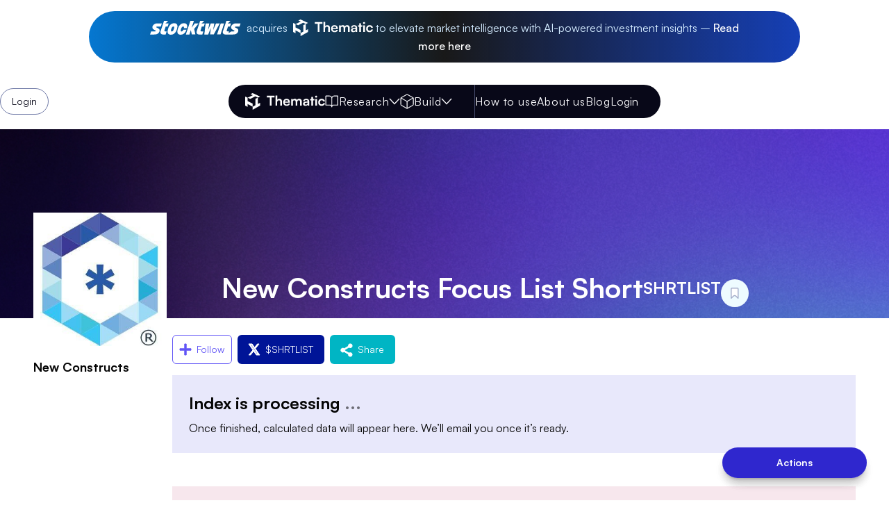

--- FILE ---
content_type: text/html; charset=utf-8
request_url: https://www.gothematic.com/index/shrtlist
body_size: 24381
content:
<!DOCTYPE html><html lang="en"><head><meta charSet="utf-8"/><meta name="viewport" content="width=device-width, initial-scale=1"/><link rel="preload" as="image" href="https://s3.us-east-2.amazonaws.com/thematic-web-assets/01G0FQH5GT7KE9SV5D4H99DN6V_1667257100786"/><link rel="preload" as="image" href="https://s3.us-east-2.amazonaws.com/thematic-web-assets/01GDBX91AM9J0SGF7TWGK471WW_1668628750384"/><link rel="stylesheet" href="/_next/static/css/cc312d74bfb829ec.css" data-precedence="next"/><link rel="stylesheet" href="/_next/static/css/8b71c20a66ff8306.css" data-precedence="next"/><link rel="stylesheet" href="/_next/static/css/ccbb89740bd8fee2.css" data-precedence="next"/><link rel="stylesheet" href="/_next/static/css/0dffb57325612553.css" data-precedence="next"/><link rel="preload" as="script" fetchPriority="low" href="/_next/static/chunks/webpack-4a2dc8cb298f7150.js"/><script src="/_next/static/chunks/fd9d1056-a7197c3d972dc321.js" async=""></script><script src="/_next/static/chunks/8552-44eeffc340f089f6.js" async=""></script><script src="/_next/static/chunks/main-app-e7af23b371bdf1ba.js" async=""></script><script src="/_next/static/chunks/9da6db1e-a5ecff590f233d00.js" async=""></script><script src="/_next/static/chunks/8750-9330518d467f42e0.js" async=""></script><script src="/_next/static/chunks/7648-b9e9556d5a110a4b.js" async=""></script><script src="/_next/static/chunks/8121-f15d4e35a19ffd89.js" async=""></script><script src="/_next/static/chunks/879-8279f3b11e26d65a.js" async=""></script><script src="/_next/static/chunks/5252-d50e1fcd70ad8e88.js" async=""></script><script src="/_next/static/chunks/8206-28f604a8e9e94831.js" async=""></script><script src="/_next/static/chunks/3951-32a24a16d2ef9a01.js" async=""></script><script src="/_next/static/chunks/4810-cc1e3756baec78f7.js" async=""></script><script src="/_next/static/chunks/3670-09d7d0cfc23d42c0.js" async=""></script><script src="/_next/static/chunks/3747-d47f11aaa02f23ab.js" async=""></script><script src="/_next/static/chunks/4895-faf2b22a1fa9555c.js" async=""></script><script src="/_next/static/chunks/8767-10601f51c8c64b85.js" async=""></script><script src="/_next/static/chunks/3269-02167552e0612ec4.js" async=""></script><script src="/_next/static/chunks/2463-33e021c185dc7fb7.js" async=""></script><script src="/_next/static/chunks/2097-9a82860311602fd7.js" async=""></script><script src="/_next/static/chunks/1369-4b715bb77fba6701.js" async=""></script><script src="/_next/static/chunks/8048-03895eeafc372675.js" async=""></script><script src="/_next/static/chunks/4691-211cbb6032a4ccb4.js" async=""></script><script src="/_next/static/chunks/711-6c3ac49d826f33b5.js" async=""></script><script src="/_next/static/chunks/4413-59b532caf4ffb89c.js" async=""></script><script src="/_next/static/chunks/6150-3a67f6590e46e2f1.js" async=""></script><script src="/_next/static/chunks/app/(global-nav-pages)/layout-2084ae2d2758f158.js" async=""></script><script src="/_next/static/chunks/app/(global-nav-pages)/not-found-fd7dc6aa67acbda2.js" async=""></script><script src="/_next/static/chunks/app/layout-e2464d5e22fc22b1.js" async=""></script><script src="/_next/static/chunks/ad2866b8-d29eef21901316b3.js" async=""></script><script src="/_next/static/chunks/6886-a71f21f9eafa234e.js" async=""></script><script src="/_next/static/chunks/176-6484b18574a2770b.js" async=""></script><script src="/_next/static/chunks/5733-e0efdd5bbaf46eda.js" async=""></script><script src="/_next/static/chunks/app/(global-nav-pages)/(product-pages)/index/%5Bsymbol%5D/page-300873d84268e31f.js" async=""></script><meta name="theme-color" content="#000000"/><title>New Constructs Focus List Short (shrtlist) | Stock price, performance, AI analysis | Thematic | AI powered fundamental research and development platform</title><meta name="description" content="Developed by the independent research firm New Constructs, $NCFLSHORT uses proven-superior fundamental research to find the most overvalued companies to short.

New Constructs is an independent research technology firm that provides unrivaled insights into the fundamentals and valuation of private &amp; public businesses. Combining human expertise with machine learning and NLP, the firm shines light into the dark corners (e.g. footnotes) of millions of financial filings and provides superior investment research.

This is an inverse index that goes up when the underlying stocks go down. Thematic is the AI-powered fundamental research platform. Integrated into the commercial API&#x27;s of the latest LLM&#x27;s, Thematic helps you instantly analyze all of the publicly  available financials, news, earnings reports, and peer comps. Get insights into company fundamentals for informed investment decisions."/><link rel="manifest" href="/favicon/site.webmanifest" crossorigin="use-credentials"/><meta name="keywords" content="New Constructs Focus List Short (shrtlist), company information, company profile, company summary, stock price, stock price performance, valuation, evaluation, analysis, sector, industry, filings, earnings call transcripts, financial statements, news, documents, metrics, key insights, comparative analysis, peers, price history, earnings reports, public filings, news, ai, Stock valuation, AI investment analysis, Financial statements evaluation, Earnings reports analysis, News articles insights, Peer company comparison, Industry ETFs, Company fundamentals, Investment tools, Financial analysis software, Market insights, AI-driven finance, Stock market evaluation, Intelligent investment decisions"/><meta name="name" content="New Constructs Focus List Short"/><meta name="tickerSymbol" content="shrtlist"/><link rel="canonical" href="https://www.gothematic.com/index/shrtlist"/><meta property="og:title" content="New Constructs Focus List Short (shrtlist) | Stock price, performance, AI analysis | Thematic | AI powered fundamental research and development platform"/><meta property="og:description" content="Developed by the independent research firm New Constructs, $NCFLSHORT uses proven-superior fundamental research to find the most overvalued companies to short.

New Constructs is an independent research technology firm that provides unrivaled insights into the fundamentals and valuation of private &amp; public businesses. Combining human expertise with machine learning and NLP, the firm shines light into the dark corners (e.g. footnotes) of millions of financial filings and provides superior investment research.

This is an inverse index that goes up when the underlying stocks go down. Thematic is the AI-powered fundamental research platform. Integrated into the commercial API&#x27;s of the latest LLM&#x27;s, Thematic helps you instantly analyze all of the publicly  available financials, news, earnings reports, and peer comps. Get insights into company fundamentals for informed investment decisions."/><meta property="og:site_name" content="Thematic"/><meta name="twitter:card" content="summary"/><meta name="twitter:title" content="New Constructs Focus List Short (shrtlist) | Stock price, performance, AI analysis | Thematic | AI powered fundamental research and development platform"/><meta name="twitter:description" content="Developed by the independent research firm New Constructs, $NCFLSHORT uses proven-superior fundamental research to find the most overvalued companies to short.

New Constructs is an independent research technology firm that provides unrivaled insights into the fundamentals and valuation of private &amp; public businesses. Combining human expertise with machine learning and NLP, the firm shines light into the dark corners (e.g. footnotes) of millions of financial filings and provides superior investment research.

This is an inverse index that goes up when the underlying stocks go down. Thematic is the AI-powered fundamental research platform. Integrated into the commercial API&#x27;s of the latest LLM&#x27;s, Thematic helps you instantly analyze all of the publicly  available financials, news, earnings reports, and peer comps. Get insights into company fundamentals for informed investment decisions."/><link rel="icon" href="/favicon/favicon-16x16.png"/><link rel="icon" href="/favicon/favicon-32x32.png"/><link rel="mask-icon" href="/favicon/safari-pinned-tab.svg"/><link rel="shortcut icon" href="/favicon/favicon.ico"/><link rel="apple-touch-icon" href="/favicon/apple-touch-icon.png"/><script src="/_next/static/chunks/polyfills-42372ed130431b0a.js" noModule=""></script></head><body><!--$--><div class="min-h-full bg-gradient-to-b to-white"><div class="flex flex-col flex-grow min-h-full"><a target="_blank" class="group" href="https://stocktwits.com/news-articles/business/others/stocktwits-acquires-ai-startup-thematic/ch8KVxsR5pd"><aside role="banner" aria-label="Site announcement" class="py-2 md:py-4 px-2 xs:px-4 md:px-8 relative z-200"><p class="text-base mx-auto mb-0 text-stocktwits-light-blue bg-stocktwits-black bg-gradient-to-r from-stocktwits-blue/80 from-13% via-stocktwits-black/50 via-59% to-stocktwits-purple to-100% py-3 px-12 rounded-full max-w-screen-lg text-center"><svg xmlns="http://www.w3.org/2000/svg" fill="none" viewBox="0 0 131 20" class="text-white h-5 inline-block align-middle -translate-y-[2px]"><g clip-path="url(#stocktwits-logo_svg__a)"><path fill="currentColor" d="M34.877 3.425c-5.264 0-7.57 4.237-8.785 7.913-1.162 3.49-1.768 8.599 3.9 8.599 5.233 0 7.495-4.112 8.717-7.85 1.162-3.49 1.775-8.662-3.832-8.662m-.582 8.444c-1.02 2.864-2.016 3.425-3.195 3.395-.697-.063-1.473-.779-.44-3.739.976-2.774 2.048-3.427 3.195-3.395 1.429.092 1.12 1.837.44 3.738m29.29-.218 1.745 7.974h-5.179L58.8 13.348l-2.082 6.277h-5.084L58.1.063h5.103L59.905 10l4.55-6.264h5.426zm36.813-7.916-8.626 15.89h-5.296l1.163-9.502-3.84 9.503H78.18l1.901-15.89h5.262l-1.721 9.502 3.846-9.503h5.145l-1.783 9.658 4.118-9.658zm6.354-.002-5.27 15.892h-4.967l5.269-15.892zm-85.998 10.01c-.357.906 0 1.406 1.018 1.406h2.22l-1.487 4.484h-4.027c-2.63 0-4.112-2.019-3.294-4.486L20.188.064h5.88l-3.84 3.67h4.628l-1.484 4.475h-2.79zm52.015 0c-.357.906 0 1.406 1.018 1.406h3.006l-1.487 4.484h-4.814c-2.63 0-4.111-2.019-3.293-4.486L72.203.064h5.879l-3.84 3.67h4.628l-1.484 4.475h-2.79l-1.828 5.534m-63.4-4.19c1.446.692 4.075 1.624 4.417 3.623.32 1.976-.762 4.334-3.175 5.62-1.61.893-3.427.837-5.529.837H.09l1.493-4.504 5.83.03c.711-.003 1.119-.755.648-1.22a.9.9 0 0 0-.24-.162c-1.463-.688-3.974-1.674-4.308-3.632-.74-3.001 2.48-6.422 6.43-6.41l7.142-.002-1.487 4.485s-4.363-.016-5.73-.003c-.775.004-1.281.944-.496 1.34v-.003zm43.139 3.228c-1.274 3.536-3.568 7.156-8.48 7.156-5.666 0-5.06-5.109-3.899-8.599 1.214-3.676 3.522-7.913 8.786-7.913 4.857 0 5.046 3.88 4.254 7.188h-4.446c.34-1.354.273-2.411-.83-2.483-1.148-.032-2.219.621-3.195 3.395-1.034 2.96-.257 3.676.44 3.739 1.04.027 1.939-.409 2.837-2.483zm70.152-3.226v-.003c1.445.693 4.074 1.626 4.416 3.624.32 1.976-.762 4.334-3.175 5.62-1.61.893-3.428.837-5.529.837h-5.332l.041-.158-.052.157h-4.803c-2.63.001-4.112-2.018-3.294-4.485L109.936.064h5.88l-3.839 3.67h4.627l-1.485 4.475h-2.789l-1.828 5.534c-.358.906 0 1.406 1.019 1.406h2.418l-.899 2.712.568-.393.18-.123 3.143-2.174v-.011h3.615c.866-.003 1.275-.756.803-1.22a.9.9 0 0 0-.24-.162c-1.464-.689-3.974-1.674-4.309-3.633-.74-3.001 2.48-6.421 6.431-6.41l7.142-.002-1.487 4.485s-4.363-.016-5.731-.004c-.775.004-1.281.945-.495 1.34"></path></g><defs><clipPath id="stocktwits-logo_svg__a"><path fill="currentColor" d="M.089.063h130.833v19.873H.089z"></path></clipPath></defs></svg><span class="hidden md:inline mx-2">acquires</span><span class="inline md:hidden mx-2">X</span><svg viewBox="0 0 96 20" class="text-white h-6 inline-block align-middle -translate-y-[2px]"><g fill="currentColor" fill-rule="nonzero"><path d="M15.334 12.986V5.409l2.631-1.237L8.981 0 6.374 1.2 9.21 2.535 2.985 5.527 6.09 6.962l6.016-3.065 3.217 1.515-3.07 1.414v7.788L9.02 16.323V12.61L2.966 9.59l.02-4.06L0 4.143v10.793l2.938 1.65.016-3.51 6.066 3.25V20L18 14.968v-3.39zM26 5.13V3.211h9.293V5.13h-3.577v9.968h-2.14V5.13zM38.499 15.098H36.46V3h2.056v5.106c.518-.78 1.487-1.285 2.674-1.285 2.039 0 3.109 1.252 3.109 3.333v4.944h-2.04v-4.472c0-1.35-.685-2-1.72-2-1.288 0-2.04.878-2.04 2.081zM49.829 15.309c-2.457 0-4.179-1.74-4.179-4.228 0-2.52 1.688-4.26 4.112-4.26 2.473 0 4.044 1.61 4.044 4.114v.601l-6.217.017c.15 1.414.92 2.13 2.273 2.13 1.12 0 1.855-.423 2.09-1.187h1.888c-.351 1.756-1.855 2.813-4.012 2.813m-.05-6.862c-1.204 0-1.94.634-2.14 1.838h4.145c0-1.106-.785-1.838-2.006-1.838M57.31 15.098h-2.039V7.065h1.872l.167.943c.418-.667 1.254-1.187 2.44-1.187 1.254 0 2.123.602 2.557 1.529.418-.927 1.388-1.529 2.641-1.529 2.006 0 3.109 1.17 3.109 3.024v5.252h-2.022v-4.731c0-1.155-.635-1.756-1.605-1.756-.986 0-1.738.617-1.738 1.935v4.553h-2.04V10.35c0-1.123-.617-1.724-1.587-1.724s-1.755.618-1.755 1.919zM72.348 15.309c-1.755 0-2.824-.992-2.824-2.504 0-1.48 1.103-2.407 3.058-2.553l2.474-.179v-.179c0-1.09-.669-1.528-1.705-1.528-1.203 0-1.872.488-1.872 1.333h-1.738c0-1.74 1.47-2.878 3.71-2.878 2.223 0 3.594 1.17 3.594 3.398v4.879h-1.788l-.15-1.187c-.352.829-1.472 1.398-2.759 1.398m.669-1.496c1.253 0 2.056-.732 2.056-1.968v-.422l-1.722.13c-1.27.114-1.755.52-1.755 1.17 0 .732.502 1.09 1.42 1.09M81.574 15.098h-2.039V8.723h-1.587V7.066h1.587V4.56h2.039v2.504h1.605v1.658h-1.605zM85.299 5.455c-.702 0-1.254-.536-1.254-1.203s.552-1.187 1.254-1.187c.668 0 1.22.52 1.22 1.187s-.552 1.203-1.22 1.203m-1.02 9.643V7.065h2.039v8.032zM87.773 11.065c0-2.488 1.688-4.244 4.129-4.244 2.256 0 3.793 1.22 4.011 3.155h-2.039c-.234-.911-.92-1.383-1.889-1.383-1.304 0-2.173.96-2.173 2.472s.803 2.455 2.106 2.455c1.02 0 1.738-.488 1.956-1.366h2.055c-.25 1.87-1.855 3.155-4.011 3.155-2.507 0-4.145-1.691-4.145-4.244"></path></g></svg><span class="hidden md:inline"> to elevate market intelligence with AI-powered investment insights –</span> <span class="font-brand-md text-white group-hover:text-stocktwits-blue transition-colors">Read more <span class="hidden md:inline">here</span></span></p></aside></a><div class="flex items-center w-full z-2000 sticky top-6 left-0 h-12 mb-4 mt-4"><div class="left-1/2 -translate-x-1/2 flex justify-center items-center w-full absolute z-100 top-0 flex-grow-0 px-4 md:px-8 translate-y-0 opacity-100 transition-all"><nav class="w-full max-w-xl justify-between lg:justify-start py-3 lg:py-0 animate-fadeIn bg-analyst-black rounded-full px-4 lg:pr-8 lg:pl-6 flex items-center lg:gap-6 xl:gap-8 max-h-12 lg:max-w-none lg:w-auto"><a class="group transition-colors text-brand-blue-yves no-underline hover:text-analyst-dark-lavender hover:cursor-pointer block h-6" tabindex="1" title="Thematic" href="/"><span class="h-full relative overflow-hidden transition-width duration-500 w-auto flex items-center"><svg viewBox="0 0 96 20" class="h-full text-white"><g fill="currentColor" fill-rule="nonzero"><path d="M15.334 12.986V5.409l2.631-1.237L8.981 0 6.374 1.2 9.21 2.535 2.985 5.527 6.09 6.962l6.016-3.065 3.217 1.515-3.07 1.414v7.788L9.02 16.323V12.61L2.966 9.59l.02-4.06L0 4.143v10.793l2.938 1.65.016-3.51 6.066 3.25V20L18 14.968v-3.39zM26 5.13V3.211h9.293V5.13h-3.577v9.968h-2.14V5.13zM38.499 15.098H36.46V3h2.056v5.106c.518-.78 1.487-1.285 2.674-1.285 2.039 0 3.109 1.252 3.109 3.333v4.944h-2.04v-4.472c0-1.35-.685-2-1.72-2-1.288 0-2.04.878-2.04 2.081zM49.829 15.309c-2.457 0-4.179-1.74-4.179-4.228 0-2.52 1.688-4.26 4.112-4.26 2.473 0 4.044 1.61 4.044 4.114v.601l-6.217.017c.15 1.414.92 2.13 2.273 2.13 1.12 0 1.855-.423 2.09-1.187h1.888c-.351 1.756-1.855 2.813-4.012 2.813m-.05-6.862c-1.204 0-1.94.634-2.14 1.838h4.145c0-1.106-.785-1.838-2.006-1.838M57.31 15.098h-2.039V7.065h1.872l.167.943c.418-.667 1.254-1.187 2.44-1.187 1.254 0 2.123.602 2.557 1.529.418-.927 1.388-1.529 2.641-1.529 2.006 0 3.109 1.17 3.109 3.024v5.252h-2.022v-4.731c0-1.155-.635-1.756-1.605-1.756-.986 0-1.738.617-1.738 1.935v4.553h-2.04V10.35c0-1.123-.617-1.724-1.587-1.724s-1.755.618-1.755 1.919zM72.348 15.309c-1.755 0-2.824-.992-2.824-2.504 0-1.48 1.103-2.407 3.058-2.553l2.474-.179v-.179c0-1.09-.669-1.528-1.705-1.528-1.203 0-1.872.488-1.872 1.333h-1.738c0-1.74 1.47-2.878 3.71-2.878 2.223 0 3.594 1.17 3.594 3.398v4.879h-1.788l-.15-1.187c-.352.829-1.472 1.398-2.759 1.398m.669-1.496c1.253 0 2.056-.732 2.056-1.968v-.422l-1.722.13c-1.27.114-1.755.52-1.755 1.17 0 .732.502 1.09 1.42 1.09M81.574 15.098h-2.039V8.723h-1.587V7.066h1.587V4.56h2.039v2.504h1.605v1.658h-1.605zM85.299 5.455c-.702 0-1.254-.536-1.254-1.203s.552-1.187 1.254-1.187c.668 0 1.22.52 1.22 1.187s-.552 1.203-1.22 1.203m-1.02 9.643V7.065h2.039v8.032zM87.773 11.065c0-2.488 1.688-4.244 4.129-4.244 2.256 0 3.793 1.22 4.011 3.155h-2.039c-.234-.911-.92-1.383-1.889-1.383-1.304 0-2.173.96-2.173 2.472s.803 2.455 2.106 2.455c1.02 0 1.738-.488 1.956-1.366h2.055c-.25 1.87-1.855 3.155-4.011 3.155-2.507 0-4.145-1.691-4.145-4.244"></path></g></svg></span><span class="sr-only">Thematic Home</span></a><div class="pr-4 lg:pr-6 xl:pr-8 border-r border-analyst-dark-lavender py-3 hidden lg:flex lg:items-center lg:gap-6 xl:gap-8"><div class="relative"><button class="!no-underline !font-brand-med cursor-pointer rounded-none justify-center bg-transparent group p-0 tracking-wider text-analyst-white hover:text-analyst-lavender transition-colors text-base flex items-center gap-2 whitespace-nowrap"><span class="duration-200 ease-in-out h-5 w-5 text-analyst-white flex items-center justify-center group-hover:text-analyst-lavender transition-colors"><svg viewBox="0 0 18 16" class="!overflow-visible w-full" fill="currentColor" stroke="currentColor"><g fill="none" fill-rule="evenodd" stroke="currentColor" stroke-linecap="round" stroke-linejoin="round"><path d="M1 1h4.667a3.11 3.11 0 0 1 3.11 3.111V15a2.333 2.333 0 0 0-2.333-2.333H1zM16.555 1H11.89a3.11 3.11 0 0 0-3.112 3.111V15a2.333 2.333 0 0 1 2.334-2.333h5.444z"></path></g></svg></span>Research<span class="duration-200 ease-in-out h-4 w-4 text-analyst-white flex items-center justify-center group-hover:text-analyst-lavender transition-colors"><svg viewBox="0 0 12 7" class="!overflow-visible w-full" fill="currentColor" stroke="currentColor"><path fill="none" fill-rule="evenodd" stroke="currentColor" stroke-linecap="round" stroke-linejoin="round" d="m1 1 5 5 5-5"></path></svg></span></button><div class="hidden opacity-0 transition-all absolute top-full left-0 pt-6 rounded-xl"><menu class="flex flex-col min-w-fit bg-analyst-white px-2 py-4 shadow-lg rounded-xl"><a tab="researchTopic" tabindex="3" class="text-analyst-gray font-brand-md px-4 py-1.5 hover:text-thematic-purple transition-colors rounded-full hover:bg-analyst-lavender cursor-default whitespace-nowrap" href="/app/start?tv=researchTopic">Research a topic</a><a tab="stockScreener" tabindex="4" class="text-analyst-gray font-brand-md px-4 py-1.5 hover:text-thematic-purple transition-colors rounded-full hover:bg-analyst-lavender cursor-default whitespace-nowrap" href="/app/start?tv=stockScreener">Stock screener</a><a tab="companySearch" tabindex="5" class="text-analyst-gray font-brand-md px-4 py-1.5 hover:text-thematic-purple transition-colors rounded-full hover:bg-analyst-lavender cursor-default whitespace-nowrap" href="/app/start?tv=companySearch">Find companies</a></menu></div></div><div class="relative"><button class="!no-underline !font-brand-med cursor-pointer rounded-none justify-center bg-transparent group p-0 tracking-wider text-analyst-white hover:text-analyst-lavender transition-colors text-base flex items-center gap-2 whitespace-nowrap"><span class="duration-200 ease-in-out h-5 w-5 text-analyst-white flex items-center justify-center group-hover:text-analyst-lavender transition-colors"><svg viewBox="0 0 18 20" class="!overflow-visible w-full" fill="currentColor" stroke="currentColor"><g fill="none" fill-rule="evenodd" stroke="currentColor" stroke-linecap="round" stroke-linejoin="round"><path d="M17.209 13.605V6.401a1.8 1.8 0 0 0-.9-1.558l-6.304-3.602a1.8 1.8 0 0 0-1.801 0L1.9 4.843A1.8 1.8 0 0 0 1 6.401v7.204a1.8 1.8 0 0 0 .9 1.558l6.304 3.602a1.8 1.8 0 0 0 1.801 0l6.304-3.602a1.8 1.8 0 0 0 .9-1.558"></path><path d="m1.242 5.465 7.861 4.548 7.861-4.548M9.104 19.08v-9.077"></path></g></svg></span>Build<span class="duration-200 ease-in-out h-4 w-4 text-analyst-white flex items-center justify-center group-hover:text-analyst-lavender transition-colors"><svg viewBox="0 0 12 7" class="!overflow-visible w-full" fill="currentColor" stroke="currentColor"><path fill="none" fill-rule="evenodd" stroke="currentColor" stroke-linecap="round" stroke-linejoin="round" d="m1 1 5 5 5-5"></path></svg></span></button><div class="hidden opacity-0 transition-all absolute top-full left-0 pt-6 rounded-xl"><menu class="flex flex-col min-w-fit bg-analyst-white px-2 py-4 shadow-lg rounded-xl"><a tabindex="7" class="text-analyst-gray font-brand-md px-4 py-1.5 hover:text-thematic-purple transition-colors rounded-full hover:bg-analyst-lavender cursor-default whitespace-nowrap" href="/index-builder/create">Search for securities</a><a tabindex="8" class="text-analyst-gray font-brand-md px-4 py-1.5 hover:text-thematic-purple transition-colors rounded-full hover:bg-analyst-lavender cursor-default whitespace-nowrap" href="/index-builder/create">Load an existing portfolio</a><a tabindex="9" class="text-analyst-gray font-brand-md px-4 py-1.5 hover:text-thematic-purple transition-colors rounded-full hover:bg-analyst-lavender cursor-default whitespace-nowrap" href="/index-builder/create/backtest">Backtest</a></menu></div></div></div><div class="hidden lg:flex lg:items-center py-3 lg:gap-6 xl:gap-8"><a class="tracking-wider text-analyst-white flex items-center gap-2 text-base whitespace-nowrap hover:text-analyst-lavender transition-colors" label="How to use" tabindex="10" href="/how-to-use">How to use</a><a class="tracking-wider text-analyst-white flex items-center gap-2 text-base whitespace-nowrap hover:text-analyst-lavender transition-colors" label="About us" tabindex="11" href="/about-us">About us</a><a class="tracking-wider text-analyst-white flex items-center gap-2 text-base whitespace-nowrap hover:text-analyst-lavender transition-colors" label="Blog" tabindex="12" href="/blog">Blog</a></div><div class="animate-fadeIn hidden opacity-0 lg:block lg:opacity-100 max-h-12 text-white"><div class="flex items-center"><button class="!no-underline flex items-center !font-brand-med cursor-pointer justify-center border-analyst-gray transition-colors bg-opacity-100 p-0 border-0 bg-transparent text-analyst-white text-base hover:bg-transparent rounded-none hover:text-analyst-lavender" tabindex="9">Login</button></div></div><menu class="relative lg:hidden"><button class="!no-underline flex items-center !font-brand-med cursor-pointer text-sm rounded-none justify-center hover:opacity-70 transition-opacity text-transparent p-0 bg-transparent border-none" tabindex="2"><span class="transition-colors duration-200 ease-in-out w-6 h-full text-white flex items-center justify-center"><svg xmlns="http://www.w3.org/2000/svg" viewBox="0 0 20 15" class="!overflow-visible w-full" fill="currentColor" stroke="none"><g fill="none" fill-rule="evenodd" stroke="#FBFBFE" stroke-linecap="round" stroke-linejoin="round" stroke-width="2"><path d="M1 7.75h18M1 1.75h18M1 13.75h18"></path></g></svg></span></button></menu><aside class="lg:hidden lg:z-0 fixed top-0 right-0 z-1000 w-screen bg-analyst-black h-screen py-8 translate-x-full transition-transform duration-300 flex flex-col items-start"><header class="flex items-center justify-between w-full mb-10 px-10"><a class="group transition-colors text-brand-blue-yves no-underline hover:text-analyst-dark-lavender hover:cursor-pointer h-7 w-4" tabindex="1" title="Thematic" href="/"><span class="grid h-full relative overflow-hidden w-36 transition-width duration-500"><svg viewBox="0 0 96 20" class="h-full text-white"><g fill="currentColor" fill-rule="nonzero"><path d="M15.334 12.986V5.409l2.631-1.237L8.981 0 6.374 1.2 9.21 2.535 2.985 5.527 6.09 6.962l6.016-3.065 3.217 1.515-3.07 1.414v7.788L9.02 16.323V12.61L2.966 9.59l.02-4.06L0 4.143v10.793l2.938 1.65.016-3.51 6.066 3.25V20L18 14.968v-3.39zM26 5.13V3.211h9.293V5.13h-3.577v9.968h-2.14V5.13zM38.499 15.098H36.46V3h2.056v5.106c.518-.78 1.487-1.285 2.674-1.285 2.039 0 3.109 1.252 3.109 3.333v4.944h-2.04v-4.472c0-1.35-.685-2-1.72-2-1.288 0-2.04.878-2.04 2.081zM49.829 15.309c-2.457 0-4.179-1.74-4.179-4.228 0-2.52 1.688-4.26 4.112-4.26 2.473 0 4.044 1.61 4.044 4.114v.601l-6.217.017c.15 1.414.92 2.13 2.273 2.13 1.12 0 1.855-.423 2.09-1.187h1.888c-.351 1.756-1.855 2.813-4.012 2.813m-.05-6.862c-1.204 0-1.94.634-2.14 1.838h4.145c0-1.106-.785-1.838-2.006-1.838M57.31 15.098h-2.039V7.065h1.872l.167.943c.418-.667 1.254-1.187 2.44-1.187 1.254 0 2.123.602 2.557 1.529.418-.927 1.388-1.529 2.641-1.529 2.006 0 3.109 1.17 3.109 3.024v5.252h-2.022v-4.731c0-1.155-.635-1.756-1.605-1.756-.986 0-1.738.617-1.738 1.935v4.553h-2.04V10.35c0-1.123-.617-1.724-1.587-1.724s-1.755.618-1.755 1.919zM72.348 15.309c-1.755 0-2.824-.992-2.824-2.504 0-1.48 1.103-2.407 3.058-2.553l2.474-.179v-.179c0-1.09-.669-1.528-1.705-1.528-1.203 0-1.872.488-1.872 1.333h-1.738c0-1.74 1.47-2.878 3.71-2.878 2.223 0 3.594 1.17 3.594 3.398v4.879h-1.788l-.15-1.187c-.352.829-1.472 1.398-2.759 1.398m.669-1.496c1.253 0 2.056-.732 2.056-1.968v-.422l-1.722.13c-1.27.114-1.755.52-1.755 1.17 0 .732.502 1.09 1.42 1.09M81.574 15.098h-2.039V8.723h-1.587V7.066h1.587V4.56h2.039v2.504h1.605v1.658h-1.605zM85.299 5.455c-.702 0-1.254-.536-1.254-1.203s.552-1.187 1.254-1.187c.668 0 1.22.52 1.22 1.187s-.552 1.203-1.22 1.203m-1.02 9.643V7.065h2.039v8.032zM87.773 11.065c0-2.488 1.688-4.244 4.129-4.244 2.256 0 3.793 1.22 4.011 3.155h-2.039c-.234-.911-.92-1.383-1.889-1.383-1.304 0-2.173.96-2.173 2.472s.803 2.455 2.106 2.455c1.02 0 1.738-.488 1.956-1.366h2.055c-.25 1.87-1.855 3.155-4.011 3.155-2.507 0-4.145-1.691-4.145-4.244"></path></g></svg></span><span class="sr-only">Thematic Home</span></a><button class="!no-underline flex items-center !font-brand-med cursor-pointer text-sm rounded-none justify-center hover:opacity-70 transition-opacity text-transparent p-0 bg-transparent border-none self-end" tabindex="2"><span class="transition-colors duration-200 ease-in-out w-5 h-full text-white flex items-center justify-center"><svg xmlns="http://www.w3.org/2000/svg" viewBox="0 0 16 16" class="!overflow-visible w-full" fill="currentColor" stroke="none"><path d="M12 1.209 10.791 0 6 4.791 1.209 0 0 1.209 4.791 6 0 10.791 1.209 12 6 7.209 10.791 12 12 10.791 7.209 6Z" shape-rendering="crispEdges"></path></svg></span></button></header><div class="px-10 mb-10"><div><div class="flex items-center"><button class="!no-underline flex items-center !font-brand-med cursor-pointer text-sm justify-center rounded-full border border-analyst-gray px-4 py-2 text-analyst-black hover:bg-analyst-lavender transition-colors bg-white bg-opacity-60">Login</button></div></div></div><nav class="w-full"><div class="flex flex-col gap-8 px-10 border-b border-analyst-gray pb-10 mb-10"><div class="flex flex-col items-stretch"><button class="!no-underline !font-brand-med cursor-pointer rounded-none bg-transparent group p-0 tracking-wider text-analyst-white hover:text-analyst-lavender transition-colors text-base flex items-center gap-2 whitespace-nowrap justify-between">Research<span class="duration-200 ease-in-out h-4 w-4 text-analyst-white flex items-center justify-center group-hover:text-analyst-lavender transition-colors"><svg viewBox="0 0 12 7" class="!overflow-visible w-full" fill="currentColor" stroke="currentColor"><path fill="none" fill-rule="evenodd" stroke="currentColor" stroke-linecap="round" stroke-linejoin="round" d="m1 1 5 5 5-5"></path></svg></span></button><div class="grid grid-rows-animate-height-closed transition-all"><div class="overflow-hidden flex flex-col items-start gap-2 transition-all"><a class="group no-underline hover:cursor-pointer text-analyst-white font-brand-md px-4 py-1.5 hover:text-analyst-white transition-colors rounded-full hover:bg-analyst-gray/30 cursor-default whitespace-nowrap" tab="researchTopic" tabindex="3">Research a topic</a><a class="group no-underline hover:cursor-pointer text-analyst-white font-brand-md px-4 py-1.5 hover:text-analyst-white transition-colors rounded-full hover:bg-analyst-gray/30 cursor-default whitespace-nowrap" tab="stockScreener" tabindex="4">Stock screener</a><a class="group no-underline hover:cursor-pointer text-analyst-white font-brand-md px-4 py-1.5 hover:text-analyst-white transition-colors rounded-full hover:bg-analyst-gray/30 cursor-default whitespace-nowrap" tab="companySearch" tabindex="5">Find companies</a></div></div></div><div class="flex flex-col items-stretch"><button class="!no-underline !font-brand-med cursor-pointer rounded-none bg-transparent group p-0 tracking-wider text-analyst-white hover:text-analyst-lavender transition-colors text-base flex items-center gap-2 whitespace-nowrap justify-between">Build<span class="duration-200 ease-in-out h-4 w-4 text-analyst-white flex items-center justify-center group-hover:text-analyst-lavender transition-colors"><svg viewBox="0 0 12 7" class="!overflow-visible w-full" fill="currentColor" stroke="currentColor"><path fill="none" fill-rule="evenodd" stroke="currentColor" stroke-linecap="round" stroke-linejoin="round" d="m1 1 5 5 5-5"></path></svg></span></button><div class="grid grid-rows-animate-height-closed transition-all"><div class="overflow-hidden flex flex-col items-start gap-2 transition-all"><a class="group no-underline hover:cursor-pointer text-analyst-white font-brand-md px-4 py-1.5 hover:text-analyst-white transition-colors rounded-full hover:bg-analyst-gray/30 cursor-default whitespace-nowrap" tabindex="7">Search for securities</a><a class="group no-underline hover:cursor-pointer text-analyst-white font-brand-md px-4 py-1.5 hover:text-analyst-white transition-colors rounded-full hover:bg-analyst-gray/30 cursor-default whitespace-nowrap" tabindex="8">Load an existing portfolio</a><a class="group no-underline hover:cursor-pointer text-analyst-white font-brand-md px-4 py-1.5 hover:text-analyst-white transition-colors rounded-full hover:bg-analyst-gray/30 cursor-default whitespace-nowrap" tabindex="9">Backtest</a></div></div></div></div><div class="flex flex-col gap-8 px-10"><a class="tracking-wider text-analyst-white flex items-center gap-2 text-base whitespace-nowrap hover:text-analyst-lavender transition-colors" label="How to use" tabindex="10" href="/how-to-use">How to use</a><a class="tracking-wider text-analyst-white flex items-center gap-2 text-base whitespace-nowrap hover:text-analyst-lavender transition-colors" label="About us" tabindex="11" href="/about-us">About us</a><a class="tracking-wider text-analyst-white flex items-center gap-2 text-base whitespace-nowrap hover:text-analyst-lavender transition-colors" label="Blog" tabindex="12" href="/blog">Blog</a></div></nav></aside></nav></div><div><div class="flex items-center"><button class="!no-underline flex items-center !font-brand-med cursor-pointer text-sm justify-center rounded-full border border-analyst-gray px-4 py-2 text-analyst-black hover:bg-analyst-lavender transition-colors bg-white bg-opacity-60">Login</button></div></div></div><div><div class="min-h-[224px] w-full bg-index-banner bg-cover bg-center flex items-end relative pt-20"><div class="mx-auto max-w-6xl px-3 sm:px-8 md:px-12 flex flex-col md:flex-row items-end w-full z-10 !max-w-7xl"><a class="w-full order-2 md:order-1 md:w-80 !no-underline self-end -bottom-10 relative" href="/team/01ggr410hx57d0s6tenwjd4d5k"><div class="flex justify-center flex-shrink-0 h-24 w-24 md:h-48 md:w-48 border-brand-gray-med border-0 bg-transparent"><img src="https://s3.us-east-2.amazonaws.com/thematic-web-assets/01G0FQH5GT7KE9SV5D4H99DN6V_1667257100786" alt="New Constructs" title="New Constructs"/></div></a><div class="mt-4 md:mt-0 ml-4 md:ml-6 w-full order-1 md:order-2 flex items-center gap-4"><h1 class="text-5xl font-brand-bold leading-[3.5rem] text-white pb-4">New Constructs Focus List Short</h1><h4 class="text-2xl font-brand-bold leading-8 text-white pb-4">SHRTLIST</h4><div class="p-3 h-10 w-10 bg-white rounded-full flex items-center"><div class="relative"><style data-emotion="css 1jeqna4">.css-1jeqna4{-webkit-animation:borderAnimation 2s infinite;animation:borderAnimation 2s infinite;}@-webkit-keyframes borderAnimation{0%{background-color:rgba(51,204,255, 0.4);box-shadow:0 0 0 0 rgba(51,204,255, 0.4);}80%{background-color:rgba(68,61,255, 0);box-shadow:0 0 0 15px rgba(68,61,255, 0);}100%{background-color:rgba(68,61,255, 0);box-shadow:0 0 0 0 rgba(68,61,255, 0);}}@keyframes borderAnimation{0%{background-color:rgba(51,204,255, 0.4);box-shadow:0 0 0 0 rgba(51,204,255, 0.4);}80%{background-color:rgba(68,61,255, 0);box-shadow:0 0 0 15px rgba(68,61,255, 0);}100%{background-color:rgba(68,61,255, 0);box-shadow:0 0 0 0 rgba(68,61,255, 0);}}</style><div class="rounded-full css-1jeqna4"><button class="!no-underline flex items-center !font-brand-med cursor-pointer text-sm rounded-none justify-center hover:opacity-70 transition-opacity text-transparent p-0 bg-transparent border-none group"><span class="inline-block duration-200 ease-in-out w-auto h-auto text-analyst-dark-lavender group-hover:text-thematic-purple transition-colors"><svg xmlns="http://www.w3.org/2000/svg" fill="currentColor" viewBox="0 0 12 16" class="!overflow-visible w-4 h-4 fill-white group-hover:fill-current transition-fill group-hover:stroke-current" stroke="none"><path stroke="currentColor" stroke-linejoin="round" stroke-width="1.5" d="M10.77 15.147a.103.103 0 0 1-.176.072l-2.88-2.905a2.75 2.75 0 0 0-3.907.002L.935 15.218a.108.108 0 0 1-.185-.076V2C.75 1.31 1.31.75 2 .75h7.52c.69 0 1.25.56 1.25 1.25z"></path></svg></span></button></div><div class="rounded-full px-3 py-2 bg-white shadow-sm text-sm border border-analyst-lavender text-analyst-gray whitespace-nowrap font-brand-md absolute transition-opacity top-1/2 transform translate-x-full -translate-y-1/2 opacity-0 -right-4">Add to research</div></div></div></div></div></div><div class="dark:bg-black dark:text-white"><div class="mx-auto max-w-6xl px-3 sm:px-8 md:px-12 flex flex-col md:flex-row !max-w-7xl"><aside class="flex-grow-0 w-full md:w-48 mt-14 md:mb-14"><a class="!no-underline" href="/team/01ggr410hx57d0s6tenwjd4d5k"><div class="text-lg font-brand-bold break-all md:break-normal">New Constructs</div></a></aside><main class="md:ml-10 mt-6 flex-shrink w-full basis-full overflow-hidden"><div class="flex justify-between mb-4"><div class="flex"><button class="!no-underline flex items-center !font-brand-med cursor-pointer text-sm rounded-none transition-all px-4 py-2.5 justify-center bg-brand-navy !text-brand-navy-light hover:bg-brand-blue-yves hover:text-white !rounded-md ml-2"><span class="inline-block transition-colors duration-200 ease-in-out text-white h-4 w-4 mr-2"><svg xmlns="http://www.w3.org/2000/svg" fill="currentColor" viewBox="0 0 16 16" class="!overflow-visible w-full" stroke="currentColor"><path fill="currentColor" d="M12.6 0h2.454l-5.36 6.777L16 16h-4.937l-3.867-5.593L2.77 16H.316l5.733-7.25L0 0h5.063l3.495 5.113zm-.86 14.375h1.36L4.323 1.54H2.865z"></path></svg></span>$<!-- -->SHRTLIST</button><button class="!no-underline flex items-center !font-brand-med cursor-pointer text-sm rounded-none transition-all px-4 py-2.5 justify-center bg-brand-teal-dark !text-white hover:bg-brand-teal !rounded-md ml-2"><span class="inline-block transition-colors duration-200 ease-in-out text-white h-4 w-4 mr-2"><svg xmlns="http://www.w3.org/2000/svg" viewBox="0 0 14.522 16.071" class="!overflow-visible w-full" fill="currentColor" stroke="currentColor"><path d="M12.1 11.359a2.35 2.35 0 0 0-1.581.621L4.768 8.632a2.23 2.23 0 0 0 0-1.129l5.688-3.316a2.415 2.415 0 1 0-.774-1.767 2.6 2.6 0 0 0 .073.565L4.066 6.3a2.42 2.42 0 1 0 0 3.534L9.81 13.19a2.3 2.3 0 0 0-.065.524 2.356 2.356 0 1 0 2.355-2.355"></path></svg></span>Share</button></div></div><div class="bg-brand-blue-light p-6 mb-12"><h4 class="text-2xl font-brand-bold leading-8">Index is processing<!-- --> <span class="animate-pulse">...</span></h4><p class="text-base mb-0 mt-2">Once finished, calculated data will appear here. We’ll email you once it’s ready.</p></div><div class="mb-10"><div class="bg-brand-danger-light p-6 mb-12"><h3 class="text-3xl font-brand-bold leading-9">This index is hidden.</h3><p class="text-base mb-0">Visit your <a href="">dashboard</a> to unhide.</p></div><div class="flex justify-between items-center mb-6"><h3 class="text-3xl font-brand-bold leading-9 mr-6 flex-shrink-0" id="performance">Overview</h3><span class=" bg-brand-blue-nu h-0.5 flex-grow"></span></div><div class="flex flex-col md:flex-row w-full"><div class="md:mr-6 w-full h-full"><h5 class="text-xl font-brand-bold leading-7 text-brand-blue-nu mb-2">Description</h5><p class="mb-6 text-base whitespace-pre-wrap">Developed by the independent research firm New Constructs, $NCFLSHORT uses proven-superior fundamental research to find the most overvalued companies to short.

New Constructs is an independent research technology firm that provides unrivaled insights into the fundamentals and valuation of private &amp; public businesses. Combining human expertise with machine learning and NLP, the firm shines light into the dark corners (e.g. footnotes) of millions of financial filings and provides superior investment research.

This is an inverse index that goes up when the underlying stocks go down.</p></div><div class="w-full md:w-1/2 md:mb-0 mb-4"><ul class="bg-brand-blue-light dark:bg-brand-navy p-4"><li class="flex justify-between py-2 items-center"><span class="text-sm uppercase font-brand-md">Ticker</span><span class="text-lg font-brand-md">SHRTLIST</span></li><li class="flex justify-between py-2 items-center"><span class="text-sm uppercase font-brand-md">Inception Date</span><span class="text-lg font-brand-md">02/21/2018</span></li></ul></div></div></div></main></div></div><div class="bg-brand-navy py-6"><div class="mx-auto max-w-6xl px-3 sm:px-8 md:px-12 h-full"><h4 class="text-2xl font-brand-bold leading-8 text-white mb-6 flex items-center"><span>Similar indices</span><span class="ml-6 border-t-2 border-t-brand-blue-nu flex-grow"></span></h4><ul class="mx-auto grid grid-cols-1 md:grid-cols-2 lg:grid-cols-3 grid-flow-row-dense gap-4"><li class="mx-auto drop-shadow-sm w-full"><div class="flex flex-col bg-white justify-between p-6 mb-6 h-[350px] rounded-md"><div><div class="mb-2"><a class="no-underline text-brand-blue-yves hover:text-brand-blue-nu visited:text-brand-blue-yves" title="THEMATIC" target="_self" href="/team/01fw2tk1zq17ksy9a501hznqn1"><div class="flex items-center"><div class="flex justify-center flex-shrink-0 border-brand-gray-med w-8 h-8 !text-base shrink-0 border-0 bg-transparent"><img src="https://s3.us-east-2.amazonaws.com/thematic-web-assets/01GDBX91AM9J0SGF7TWGK471WW_1668628750384" alt="THEMATIC" title="THEMATIC"/></div><span class="ml-3 font-brand-bold line-clamp-1">THEMATIC</span></div></a></div><h5 class="text-xl font-brand-bold leading-7 text-brand-blue-yves text-left mb-2 line-clamp-1"><a target="_self" class="no-underline text-brand-blue-yves hover:text-brand-blue-nu visited:text-brand-blue-yves line-clamp-2" title="Decade Tech" href="/index/dectech">Decade Tech</a></h5></div><div><a class="cursor-pointer no-underline flex-grow" href="/index/dectech"><div><div class="mb-2 border border-brand-gray-med"><div><div class="relative bg-white pv-2 lg:ph-2"><div class=""><div class="relative flex-grow basis-full"><div class="recharts-responsive-container" style="width:100%;height:150px;min-width:0"></div><div class="flex justify-end"></div></div></div></div></div></div></div></a><div class="flex justify-between items-center"><div class="flex items-end"><div class="flex items-center px-2 rounded-sm bg-brand-danger-light"><span class="inline-block transition-colors duration-200 ease-in-out text-brand-danger h-[5px] w-[10px] mr-2"><svg xmlns="http://www.w3.org/2000/svg" viewBox="0 0 10 5" class="rotate-180 !overflow-visible w-full" fill="currentColor" stroke="currentColor"><path d="m0 5 5-5 5 5z"></path></svg></span><span class="text-lg font-brand-bold text-brand-danger">-17.91%</span></div><span class="ml-2 text-xs text-brand-purple pb-[4px] font-brand-bold">3 months</span></div><div class="flex shrink-0 gap-2.5"><button class="!no-underline !font-brand-med cursor-pointer text-sm rounded-none transition-all px-4 py-2.5 justify-center bg-transparent text-brand-black !rounded-md flex items-center hover:bg-brand-navy-light border border-brand-blue-nu !p-2.5 !text-brand-blue-nu" title="Share"><span class="inline-block transition-colors duration-200 ease-in-out text-brand-blue-nu h-3 w-3"><svg xmlns="http://www.w3.org/2000/svg" viewBox="0 0 26 21.661" class="!overflow-visible w-full" fill="currentColor" stroke="currentColor"><path d="M25.77 9.099 16.218.163a.49.49 0 0 0-.379-.162c-.3.014-.677.223-.677.542v4.481a.29.29 0 0 1-.244.278c-9.5 1.455-13.5 8.563-14.913 15.942-.054.291.338.562.521.332 3.466-4.366 7.683-7.216 14.351-7.27a.335.335 0 0 1 .284.325v4.4a.581.581 0 0 0 .982.359l9.619-9.091a.75.75 0 0 0 .237-.569.9.9 0 0 0-.229-.631"></path></svg></span></button><div class="flex justify-between items-center"></div></div></div></div></div></li><li class="mx-auto drop-shadow-sm w-full"><div class="flex flex-col bg-white justify-between p-6 mb-6 h-[350px] rounded-md"><div><div class="mb-2"><a class="no-underline text-brand-blue-yves hover:text-brand-blue-nu visited:text-brand-blue-yves" title="THEMATIC" target="_self" href="/team/01fw2tk1zq17ksy9a501hznqn1"><div class="flex items-center"><div class="flex justify-center flex-shrink-0 border-brand-gray-med w-8 h-8 !text-base shrink-0 border-0 bg-transparent"><img src="https://s3.us-east-2.amazonaws.com/thematic-web-assets/01GDBX91AM9J0SGF7TWGK471WW_1668628750384" alt="THEMATIC" title="THEMATIC"/></div><span class="ml-3 font-brand-bold line-clamp-1">THEMATIC</span></div></a></div><h5 class="text-xl font-brand-bold leading-7 text-brand-blue-yves text-left mb-2 line-clamp-1"><a target="_self" class="no-underline text-brand-blue-yves hover:text-brand-blue-nu visited:text-brand-blue-yves line-clamp-2" title="Thematic Coatue Total Return Index" href="/index/tcoat">Thematic Coatue Total Return Index</a></h5></div><div><a class="cursor-pointer no-underline flex-grow" href="/index/tcoat"><div><div class="mb-2 border border-brand-gray-med"><div><div class="relative bg-white pv-2 lg:ph-2"><div class=""><div class="relative flex-grow basis-full"><div class="recharts-responsive-container" style="width:100%;height:150px;min-width:0"></div><div class="flex justify-end"></div></div></div></div></div></div></div></a><div class="flex justify-between items-center"><div class="flex items-end"><div class="flex items-center px-2 rounded-sm bg-brand-danger-light"><span class="inline-block transition-colors duration-200 ease-in-out text-brand-danger h-[5px] w-[10px] mr-2"><svg xmlns="http://www.w3.org/2000/svg" viewBox="0 0 10 5" class="rotate-180 !overflow-visible w-full" fill="currentColor" stroke="currentColor"><path d="m0 5 5-5 5 5z"></path></svg></span><span class="text-lg font-brand-bold text-brand-danger">-8.39%</span></div><span class="ml-2 text-xs text-brand-purple pb-[4px] font-brand-bold">3 months</span></div><div class="flex shrink-0 gap-2.5"><button class="!no-underline !font-brand-med cursor-pointer text-sm rounded-none transition-all px-4 py-2.5 justify-center bg-transparent text-brand-black !rounded-md flex items-center hover:bg-brand-navy-light border border-brand-blue-nu !p-2.5 !text-brand-blue-nu" title="Share"><span class="inline-block transition-colors duration-200 ease-in-out text-brand-blue-nu h-3 w-3"><svg xmlns="http://www.w3.org/2000/svg" viewBox="0 0 26 21.661" class="!overflow-visible w-full" fill="currentColor" stroke="currentColor"><path d="M25.77 9.099 16.218.163a.49.49 0 0 0-.379-.162c-.3.014-.677.223-.677.542v4.481a.29.29 0 0 1-.244.278c-9.5 1.455-13.5 8.563-14.913 15.942-.054.291.338.562.521.332 3.466-4.366 7.683-7.216 14.351-7.27a.335.335 0 0 1 .284.325v4.4a.581.581 0 0 0 .982.359l9.619-9.091a.75.75 0 0 0 .237-.569.9.9 0 0 0-.229-.631"></path></svg></span></button><div class="flex justify-between items-center"></div></div></div></div></div></li><li class="mx-auto drop-shadow-sm w-full"><div class="flex flex-col bg-white justify-between p-6 mb-6 h-[350px] rounded-md"><div><div class="mb-2"><a class="no-underline text-brand-blue-yves hover:text-brand-blue-nu visited:text-brand-blue-yves" title="Jack Bahrenburg" target="_self" href="/team/01gsg5fhk82tz238degs27m9vg"><div class="flex items-center"><div class="text-white text-6xl flex flex-shrink-0 items-center justify-center bg-center border-brand-gray-med w-8 h-8 !text-base shrink-0 border-0 bg-transparent" style="background-color:#22223C" title="Jack Bahrenburg"><span>J</span></div><span class="ml-3 font-brand-bold line-clamp-1">Jack Bahrenburg</span></div></a></div><h5 class="text-xl font-brand-bold leading-7 text-brand-blue-yves text-left mb-2 line-clamp-1"><a target="_self" class="no-underline text-brand-blue-yves hover:text-brand-blue-nu visited:text-brand-blue-yves line-clamp-2" title="Erlanger Garbage Index" href="/index/pergarbg">Erlanger Garbage Index</a></h5></div><div><a class="cursor-pointer no-underline flex-grow" href="/index/pergarbg"><div><div class="mb-2 border border-brand-gray-med"><div><div class="relative bg-white pv-2 lg:ph-2"><div class=""><div class="relative flex-grow basis-full"><div class="recharts-responsive-container" style="width:100%;height:150px;min-width:0"></div><div class="flex justify-end"></div></div></div></div></div></div></div></a><div class="flex justify-between items-center"><div class="flex items-end"><div class="flex items-center px-2 rounded-sm bg-brand-danger-light"><span class="inline-block transition-colors duration-200 ease-in-out text-brand-danger h-[5px] w-[10px] mr-2"><svg xmlns="http://www.w3.org/2000/svg" viewBox="0 0 10 5" class="rotate-180 !overflow-visible w-full" fill="currentColor" stroke="currentColor"><path d="m0 5 5-5 5 5z"></path></svg></span><span class="text-lg font-brand-bold text-brand-danger">-5.21%</span></div><span class="ml-2 text-xs text-brand-purple pb-[4px] font-brand-bold">3 months</span></div><div class="flex shrink-0 gap-2.5"><button class="!no-underline !font-brand-med cursor-pointer text-sm rounded-none transition-all px-4 py-2.5 justify-center bg-transparent text-brand-black !rounded-md flex items-center hover:bg-brand-navy-light border border-brand-blue-nu !p-2.5 !text-brand-blue-nu" title="Share"><span class="inline-block transition-colors duration-200 ease-in-out text-brand-blue-nu h-3 w-3"><svg xmlns="http://www.w3.org/2000/svg" viewBox="0 0 26 21.661" class="!overflow-visible w-full" fill="currentColor" stroke="currentColor"><path d="M25.77 9.099 16.218.163a.49.49 0 0 0-.379-.162c-.3.014-.677.223-.677.542v4.481a.29.29 0 0 1-.244.278c-9.5 1.455-13.5 8.563-14.913 15.942-.054.291.338.562.521.332 3.466-4.366 7.683-7.216 14.351-7.27a.335.335 0 0 1 .284.325v4.4a.581.581 0 0 0 .982.359l9.619-9.091a.75.75 0 0 0 .237-.569.9.9 0 0 0-.229-.631"></path></svg></span></button><div class="flex justify-between items-center"></div></div></div></div></div></li></ul></div></div><div class="fixed bottom-8 right-8 flex-shrink flex-grow-0 self-start ml-auto z-1000"><menu class="flex flex-col gap-4 relative w-52 z-20"><button class="!no-underline flex items-center !font-brand-med cursor-pointer text-sm rounded-none px-4 justify-center bg-analyst-lavender !text-analyst-purple hover:bg-analyst-purple hover:!text-white shadow-lg py-3 !rounded-full font-brand-md absolute right-0 bottom-0 z-0 transition-all whitespace-nowrap w-full">Open Team Research</button><button class="!no-underline flex items-center !font-brand-med cursor-pointer text-sm rounded-none px-4 justify-center bg-analyst-lavender !text-analyst-purple hover:bg-analyst-purple hover:!text-white shadow-lg py-3 !rounded-full font-brand-md absolute right-0 bottom-0 z-0 transition-all whitespace-nowrap w-full">Share</button><div class="relative"><div class="bg-white border border-analyst-blue rounded-lg p-4 shadow-md flex-col gap-4 absolute opacity-0 transition-opacity min-h-min right-0 transform -translate-y-full w-80 -top-16 hidden -z-10"><header class="flex items-center justify-between"><span class="bg-analyst-blue text-white font-brand-md text-xs uppercase rounded-full px-3 py-2 text-center tracking-wider">New feature</span><button class="!no-underline flex items-center !font-brand-med cursor-pointer text-sm rounded-none justify-center hover:opacity-70 transition-opacity text-transparent p-0 bg-transparent border-none"><span class="inline-block transition-colors duration-200 ease-in-out h-3.5 w-3.5 text-analyst-purple border-0"><svg xmlns="http://www.w3.org/2000/svg" fill="currentColor" viewBox="0 0 19 18" class="!overflow-visible w-full" stroke="none"><path fill="currentColor" d="M18.43.43a1.47 1.47 0 0 0-2.08 0L1.291 15.49a1.47 1.47 0 0 0 2.08 2.08L18.43 2.51a1.47 1.47 0 0 0 0-2.08"></path><path fill="currentColor" d="M1.291.43a1.47 1.47 0 0 1 2.08 0L18.43 15.49a1.47 1.47 0 1 1-2.08 2.08L1.291 2.51a1.47 1.47 0 0 1 0-2.08"></path></svg></span></button></header><div class="flex flex-col gap-2"><p class="m-0 text-black font-brand-md text-sm"><span class="font-brand-bold text-analyst-blue">Thematic Research</span></p><p class="m-0 text-black font-brand-md text-sm">View all of your research in one place. Toggle open the floating actions menu and click<!-- --> <span class="font-brand-bold">Open research sidebar</span> to view your saved research for the current page.</p></div></div><button class="!no-underline flex items-center !font-brand-med cursor-pointer text-sm rounded-none px-4 justify-center bg-analyst-purple hover:bg-analyst-blue transition-colors !text-white :hover:bg-analyst-lavender shadow-lg py-3 !rounded-full font-brand-bold w-full"><div class="relative group">Actions<span class="absolute z-10 hidden bg-analyst-light-gray text-analyst-black text-xs font-brand-md px-2 py-1 rounded-lg shadow-md group-hover:block left-1/2 -translate-x-1/2 -translate-y-full -top-2 min-w-min">Actions</span></div></button></div></menu></div><aside class="fixed bg-white py-8 pl-6 pr-8 top-1/2 right-0 -translate-y-1/2 w-full max-w-[95vw] lg:max-w-[35vw] h-screen shadow-xl border-l border-analyst-dark-lavender overflow-y-scroll no-scrollbar -z-10 opacity-0 translate-x-full transition-all"><header class="flex items-center justify-between mb-6"><h3 class="text-3xl font-brand-bold leading-9"><span class="bg-gradient-to-r from-thematic-purple to-thematic-blue bg-clip-text text-transparent">Team Research</span></h3><button class="!no-underline flex items-center !font-brand-med cursor-pointer text-sm rounded-none justify-center hover:opacity-70 transition-opacity text-transparent p-0 bg-transparent border-none group"><span class="inline-block transition-colors duration-200 ease-in-out h-5 w-5 text-analyst-purple border-0"><svg xmlns="http://www.w3.org/2000/svg" fill="currentColor" viewBox="0 0 19 18" class="!overflow-visible w-full group-hover:text-analyst-dark-lavender transition-colors" stroke="none"><path fill="currentColor" d="M18.43.43a1.47 1.47 0 0 0-2.08 0L1.291 15.49a1.47 1.47 0 0 0 2.08 2.08L18.43 2.51a1.47 1.47 0 0 0 0-2.08"></path><path fill="currentColor" d="M1.291.43a1.47 1.47 0 0 1 2.08 0L18.43 15.49a1.47 1.47 0 1 1-2.08 2.08L1.291 2.51a1.47 1.47 0 0 1 0-2.08"></path></svg></span></button></header><p class="font-brand-bold text-xl mb-10 break-words"></p><p class="mb-6 font-brand-bold mt-20 text-lg">There is currently no saved research for this page.</p></aside></div><footer class="py-4 md:pt-10 md:pb-20 mt-auto"><div class="w-full mx-auto px-4 md:px-6 lg:px-10 xl:px-20 xxl:px-0 max-w max-w-8xl flex flex-wrap flex-col gap-y-8 lg:flex-row items-start justify-between lg:gap-4"><div class="flex flex-col gap-5 lg:flex-row"><a class="group transition-colors text-brand-blue-yves no-underline hover:text-analyst-dark-lavender hover:cursor-pointer bg-analyst-black rounded-full w-16 h-16 xl:w-20 xl:h-20 p-2 flex items-center justify-center col-span-1" title="Thematic" href="/"><span class="grid h-full relative overflow-hidden w-36 transition-width duration-500 items-center justify-center"><svg xmlns="http://www.w3.org/2000/svg" viewBox="0 0 56.031 64.93" class="text-white fill-white h-8 xl:h-12"><path d="M47.739 42.16v-24.6l8.192-4.02-16.413-7.945-2.837-1.375L27.961 0l-8.116 3.9 8.828 4.336-19.382 9.707 9.671 4.66 18.726-9.951 10.022 4.919-9.563 4.592v25.284l-10.07 5.547V40.941L9.235 31.13 9.3 17.947 0 13.455v35.039l9.135 5.359.052-11.4 18.886 10.553V64.93l27.958-16.336v-11z"></path></svg></span><span class="sr-only">Thematic Home</span></a><div class="flex flex-col gap-5"><p class="text-analyst-black text-lg md:text-xl xl:text-[22px] leading-1 font-brand-md mb-0">Follow our journey and product updates</p><div class="flex gap-5"><a class="group transition-colors text-brand-blue-yves no-underline hover:text-analyst-dark-lavender hover:cursor-pointer" title="Thematic - LinkedIn Page" target="_blank" href="https://www.linkedin.com/company/gothematic/"><svg xmlns="http://www.w3.org/2000/svg" fill="none" viewBox="0 0 33 33" class="w-8 h-8"><path fill="currentColor" d="M0 2.364C0 1.058 1.085 0 2.423 0h28.154C31.915 0 33 1.058 33 2.364v28.272C33 31.942 31.915 33 30.577 33H2.423C1.085 33 0 31.942 0 30.636zm10.195 25.261V12.724H5.243v14.901zM7.72 10.688c1.726 0 2.8-1.143 2.8-2.574-.03-1.462-1.072-2.574-2.767-2.574S4.95 6.654 4.95 8.114c0 1.431 1.075 2.574 2.737 2.574zm10.123 16.937v-8.322c0-.446.033-.891.165-1.209.357-.889 1.171-1.81 2.54-1.81 1.793 0 2.509 1.365 2.509 3.37v7.971h4.952v-8.547c0-4.579-2.442-6.707-5.701-6.707-2.628 0-3.805 1.444-4.465 2.46v.052h-.033l.033-.052v-2.107h-4.95c.062 1.398 0 14.901 0 14.901z"></path></svg></a><a class="group transition-colors text-brand-blue-yves no-underline hover:text-analyst-dark-lavender hover:cursor-pointer" title="Thematic - X Page" target="_blank" href="https://x.com/go_thematic"><svg xmlns="http://www.w3.org/2000/svg" fill="none" viewBox="0 0 33 33" class="w-8 h-8"><path fill="url(#x-icon-logo_svg__a)" d="M20.536 31.936a.532.532 0 0 1 0 1.064H3.665a3.65 3.65 0 0 1-2.59-1.078A3.66 3.66 0 0 1 0 29.334V3.668c0-1.01.413-1.927 1.076-2.59l.031-.029A3.66 3.66 0 0 1 3.667.001h1.496a.532.532 0 0 1 0 1.065H3.666a2.61 2.61 0 0 0-2.602 2.602v25.666c0 .716.293 1.368.766 1.84.47.469 1.121.761 1.836.761h16.872zm-3.6-18.625 6.73-8.184a.53.53 0 0 1 .438-.23h2.998c.12.003.238.042.337.124a.53.53 0 0 1 .072.747l-8.556 10.404 7.83 11.091a.531.531 0 0 1-.434.837l-4.075.002a.53.53 0 0 1-.453-.253l-5.76-8.16-6.729 8.183a.53.53 0 0 1-.438.23H5.898a.54.54 0 0 1-.337-.123.53.53 0 0 1-.072-.747l8.556-10.403-7.83-11.093A.531.531 0 0 1 6.65 4.9h4.075c.191 0 .36.101.454.252l5.76 8.162zM12.462 1.065a.532.532 0 0 1 0-1.065h16.87c1.01 0 1.927.413 2.591 1.076l.03.031A3.66 3.66 0 0 1 33 3.667v25.665a3.66 3.66 0 0 1-1.078 2.591A3.66 3.66 0 0 1 29.332 33h-1.495a.532.532 0 0 1 0-1.064h1.495c.717 0 1.369-.293 1.838-.763a2.6 2.6 0 0 0 .765-1.84V3.669a2.61 2.61 0 0 0-2.602-2.602h-16.87z"></path><defs><linearGradient id="x-icon-logo_svg__a" x1="-2.475" x2="35.475" y1="16.5" y2="16.5" gradientUnits="userSpaceOnUse"><stop stop-color="#3932D9"></stop><stop offset="1" stop-color="#0140FF"></stop></linearGradient></defs></svg></a></div></div></div><div class="flex flex-col md:flex-row flex-wrap gap-y-5 gap-x-10 lg:gap-x-16 md:justify-between"><div class="flex flex-col gap-5"><p class="text-analyst-black text-lg md:text-xl xl:text-[22px] leading-1 font-brand-md mb-0">Product</p><a class="group transition-colors no-underline hover:cursor-pointer font-brand-md text-analyst-dark-lavender hover:text-thematic-purple" title="Thematic - Research a topic" tab="researchTopic" tabindex="3" href="/app/start?tv=researchTopic">Research a topic</a><a class="group transition-colors no-underline hover:cursor-pointer font-brand-md text-analyst-dark-lavender hover:text-thematic-purple" title="Thematic - Stock screener" tab="stockScreener" tabindex="4" href="/app/start?tv=stockScreener">Stock screener</a><a class="group transition-colors no-underline hover:cursor-pointer font-brand-md text-analyst-dark-lavender hover:text-thematic-purple" title="Thematic - Find companies" tab="companySearch" tabindex="5" href="/app/start?tv=companySearch">Find companies</a><a class="group transition-colors no-underline hover:cursor-pointer font-brand-md text-analyst-dark-lavender hover:text-thematic-purple" title="Thematic - Search for securities" tabindex="7" href="/index-builder/create">Search for securities</a><a class="group transition-colors no-underline hover:cursor-pointer font-brand-md text-analyst-dark-lavender hover:text-thematic-purple" title="Thematic - Load an existing portfolio" tabindex="8" href="/index-builder/create">Load an existing portfolio</a><a class="group transition-colors no-underline hover:cursor-pointer font-brand-md text-analyst-dark-lavender hover:text-thematic-purple" title="Thematic - Backtest" tabindex="9" href="/index-builder/create/backtest">Backtest</a></div><div class="flex flex-col gap-5"><p class="text-analyst-black text-lg md:text-xl xl:text-[22px] leading-1 font-brand-md mb-0">Learn</p><a class="group transition-colors no-underline hover:cursor-pointer font-brand-md text-analyst-dark-lavender hover:text-thematic-purple" title="Thematic - Thematic overview" tabindex="11" href="/product">Thematic overview</a><a class="group transition-colors no-underline hover:cursor-pointer font-brand-md text-analyst-dark-lavender hover:text-thematic-purple" title="Thematic - Develop asset-backed products" tabindex="12" href="/product/asset-management-product-development">Develop asset-backed products</a><a class="group transition-colors no-underline hover:cursor-pointer font-brand-md text-analyst-dark-lavender hover:text-thematic-purple" title="Thematic - Company evaluations" tabindex="13" href="/product/evaluation">Company evaluations</a><a class="group transition-colors no-underline hover:cursor-pointer font-brand-md text-analyst-dark-lavender hover:text-thematic-purple" title="Thematic - Backtesting and benchmarking" tabindex="14" href="/backtesting-and-benchmarking">Backtesting and benchmarking</a><a class="group transition-colors no-underline hover:cursor-pointer font-brand-md text-analyst-dark-lavender hover:text-thematic-purple" title="Thematic - Thematic branded indices" tabindex="15" href="/thematic-benchmarks">Thematic branded indices</a><a class="group transition-colors no-underline hover:cursor-pointer font-brand-md text-analyst-dark-lavender hover:text-thematic-purple" title="Thematic - Build investment strategies with crypto" tabindex="16" href="/web3">Build investment strategies with crypto</a></div><div class="flex flex-col gap-5"><p class="text-analyst-black text-lg md:text-xl xl:text-[22px] leading-1 font-brand-md mb-0">Company</p><a class="group transition-colors no-underline hover:cursor-pointer font-brand-md text-analyst-dark-lavender hover:text-thematic-purple" title="Thematic - How to use" tabindex="17" href="/how-to-use">How to use</a><a class="group transition-colors no-underline hover:cursor-pointer font-brand-md text-analyst-dark-lavender hover:text-thematic-purple" title="Thematic - About us" tabindex="18" href="/about-us">About us</a><a class="group transition-colors no-underline hover:cursor-pointer font-brand-md text-analyst-dark-lavender hover:text-thematic-purple" title="Thematic - Blog" tabindex="19" href="/blog">Blog</a></div></div></div></footer><div id="root"></div><aside class="fixed bg-white py-8 pl-6 pr-8 top-1/2 right-0 -translate-y-1/2 w-full max-w-[95vw] lg:max-w-[35vw] h-screen shadow-xl border-l border-analyst-dark-lavender overflow-y-scroll no-scrollbar -z-10 opacity-0 translate-x-full transition-all"><header class="flex items-center justify-between mb-6"><h3 class="text-3xl font-brand-bold leading-9"><span class="bg-gradient-to-r from-thematic-purple to-thematic-blue bg-clip-text text-transparent">Team Research</span></h3><button class="!no-underline flex items-center !font-brand-med cursor-pointer text-sm rounded-none justify-center hover:opacity-70 transition-opacity text-transparent p-0 bg-transparent border-none group"><span class="inline-block transition-colors duration-200 ease-in-out h-5 w-5 text-analyst-purple border-0"><svg xmlns="http://www.w3.org/2000/svg" fill="currentColor" viewBox="0 0 19 18" class="!overflow-visible w-full group-hover:text-analyst-dark-lavender transition-colors" stroke="none"><path fill="currentColor" d="M18.43.43a1.47 1.47 0 0 0-2.08 0L1.291 15.49a1.47 1.47 0 0 0 2.08 2.08L18.43 2.51a1.47 1.47 0 0 0 0-2.08"></path><path fill="currentColor" d="M1.291.43a1.47 1.47 0 0 1 2.08 0L18.43 15.49a1.47 1.47 0 1 1-2.08 2.08L1.291 2.51a1.47 1.47 0 0 1 0-2.08"></path></svg></span></button></header><p class="font-brand-bold text-xl mb-10 break-words"></p><p class="mb-6 font-brand-bold mt-20 text-lg">There is currently no saved research for this page.</p></aside></div></div><div id="new-feature-overlay" class="fixed w-screen h-screen top-0 left-0 -z-10 bg-black bg-opacity-50 opacity-0 transition-opacity"></div><div class="Toastify"></div><div></div><!--/$--><script src="/_next/static/chunks/webpack-4a2dc8cb298f7150.js" async=""></script><script>(self.__next_f=self.__next_f||[]).push([0]);self.__next_f.push([2,null])</script><script>self.__next_f.push([1,"1:HL[\"/_next/static/css/cc312d74bfb829ec.css\",\"style\"]\n2:HL[\"/_next/static/css/8b71c20a66ff8306.css\",\"style\"]\n3:HL[\"/_next/static/css/ccbb89740bd8fee2.css\",\"style\"]\n4:HL[\"/_next/static/css/0dffb57325612553.css\",\"style\"]\n"])</script><script>self.__next_f.push([1,"5:I[12846,[],\"\"]\n8:I[4707,[],\"\"]\na:I[36423,[],\"\"]\nb:I[96150,[\"5878\",\"static/chunks/9da6db1e-a5ecff590f233d00.js\",\"8750\",\"static/chunks/8750-9330518d467f42e0.js\",\"7648\",\"static/chunks/7648-b9e9556d5a110a4b.js\",\"8121\",\"static/chunks/8121-f15d4e35a19ffd89.js\",\"879\",\"static/chunks/879-8279f3b11e26d65a.js\",\"5252\",\"static/chunks/5252-d50e1fcd70ad8e88.js\",\"8206\",\"static/chunks/8206-28f604a8e9e94831.js\",\"3951\",\"static/chunks/3951-32a24a16d2ef9a01.js\",\"4810\",\"static/chunks/4810-cc1e3756baec78f7.js\",\"3670\",\"static/chunks/3670-09d7d0cfc23d42c0.js\",\"3747\",\"static/chunks/3747-d47f11aaa02f23ab.js\",\"4895\",\"static/chunks/4895-faf2b22a1fa9555c.js\",\"8767\",\"static/chunks/8767-10601f51c8c64b85.js\",\"3269\",\"static/chunks/3269-02167552e0612ec4.js\",\"2463\",\"static/chunks/2463-33e021c185dc7fb7.js\",\"2097\",\"static/chunks/2097-9a82860311602fd7.js\",\"1369\",\"static/chunks/1369-4b715bb77fba6701.js\",\"8048\",\"static/chunks/8048-03895eeafc372675.js\",\"4691\",\"static/chunks/4691-211cbb6032a4ccb4.js\",\"711\",\"static/chunks/711-6c3ac49d826f33b5.js\",\"4413\",\"static/chunks/4413-59b532caf4ffb89c.js\",\"6150\",\"static/chunks/6150-3a67f6590e46e2f1.js\",\"2571\",\"static/chunks/app/(global-nav-pages)/layout-2084ae2d2758f158.js\"],\"MainContent\"]\nc:I[69797,[\"8750\",\"static/chunks/8750-9330518d467f42e0.js\",\"2033\",\"static/chunks/app/(global-nav-pages)/not-found-fd7dc6aa67acbda2.js\"],\"default\"]\nd:I[65091,[\"8750\",\"static/chunks/8750-9330518d467f42e0.js\",\"2033\",\"static/chunks/app/(global-nav-pages)/not-found-fd7dc6aa67acbda2.js\"],\"Heading\"]\ne:I[65091,[\"8750\",\"static/chunks/8750-9330518d467f42e0.js\",\"2033\",\"static/chunks/app/(global-nav-pages)/not-found-fd7dc6aa67acbda2.js\"],\"Paragraph\"]\n11:I[61060,[],\"\"]\n9:[\"symbol\",\"shrtlist\",\"d\"]\n12:[]\n"])</script><script>self.__next_f.push([1,"0:[\"$\",\"$L5\",null,{\"buildId\":\"d1adbed65d4e539a648ee945d3d2708634e654a9\",\"assetPrefix\":\"\",\"urlParts\":[\"\",\"index\",\"shrtlist\"],\"initialTree\":[\"\",{\"children\":[\"(global-nav-pages)\",{\"children\":[\"(product-pages)\",{\"children\":[\"index\",{\"children\":[[\"symbol\",\"shrtlist\",\"d\"],{\"children\":[\"__PAGE__\",{}]}]}]}]}]},\"$undefined\",\"$undefined\",true],\"initialSeedData\":[\"\",{\"children\":[\"(global-nav-pages)\",{\"children\":[\"(product-pages)\",{\"children\":[\"index\",{\"children\":[[\"symbol\",\"shrtlist\",\"d\"],{\"children\":[\"__PAGE__\",{},[[\"$L6\",\"$L7\",null],null],null]},[null,[\"$\",\"$L8\",null,{\"parallelRouterKey\":\"children\",\"segmentPath\":[\"children\",\"(global-nav-pages)\",\"children\",\"(product-pages)\",\"children\",\"index\",\"children\",\"$9\",\"children\"],\"error\":\"$undefined\",\"errorStyles\":\"$undefined\",\"errorScripts\":\"$undefined\",\"template\":[\"$\",\"$La\",null,{}],\"templateStyles\":\"$undefined\",\"templateScripts\":\"$undefined\",\"notFound\":\"$undefined\",\"notFoundStyles\":\"$undefined\"}]],null]},[null,[\"$\",\"$L8\",null,{\"parallelRouterKey\":\"children\",\"segmentPath\":[\"children\",\"(global-nav-pages)\",\"children\",\"(product-pages)\",\"children\",\"index\",\"children\"],\"error\":\"$undefined\",\"errorStyles\":\"$undefined\",\"errorScripts\":\"$undefined\",\"template\":[\"$\",\"$La\",null,{}],\"templateStyles\":\"$undefined\",\"templateScripts\":\"$undefined\",\"notFound\":\"$undefined\",\"notFoundStyles\":\"$undefined\"}]],null]},[null,[\"$\",\"$L8\",null,{\"parallelRouterKey\":\"children\",\"segmentPath\":[\"children\",\"(global-nav-pages)\",\"children\",\"(product-pages)\",\"children\"],\"error\":\"$undefined\",\"errorStyles\":\"$undefined\",\"errorScripts\":\"$undefined\",\"template\":[\"$\",\"$La\",null,{}],\"templateStyles\":\"$undefined\",\"templateScripts\":\"$undefined\",\"notFound\":\"$undefined\",\"notFoundStyles\":\"$undefined\"}]],null]},[[null,[\"$\",\"$Lb\",null,{\"children\":[\"$\",\"$L8\",null,{\"parallelRouterKey\":\"children\",\"segmentPath\":[\"children\",\"(global-nav-pages)\",\"children\"],\"error\":\"$undefined\",\"errorStyles\":\"$undefined\",\"errorScripts\":\"$undefined\",\"template\":[\"$\",\"$La\",null,{}],\"templateStyles\":\"$undefined\",\"templateScripts\":\"$undefined\",\"notFound\":[\"$\",\"$Lc\",null,{\"className\":\"pt-40 pb-12 text-center\",\"children\":[[\"$\",\"$Ld\",null,{\"importance\":1,\"className\":\"mb-24\",\"children\":\"404 - Page Not Found\"}],[\"$\",\"div\",null,{\"className\":\"flex items-center flex-col sm:flex-row\",\"children\":[[\"$\",\"img\",null,{\"src\":\"/assets/errors/bear-3.jpg\",\"alt\":\"Sad bear\",\"className\":\"sm:w-1/2 mb-12 sm:mr-12\"}],[\"$\",\"$Le\",null,{\"className\":\"text-left\",\"children\":\"We hate to be the bearer of bad news, but we can't seem to find that page.\"}]]}]]}],\"notFoundStyles\":[]}]}]],null],null]},[[[[\"$\",\"link\",\"0\",{\"rel\":\"stylesheet\",\"href\":\"/_next/static/css/cc312d74bfb829ec.css\",\"precedence\":\"next\",\"crossOrigin\":\"$undefined\"}],[\"$\",\"link\",\"1\",{\"rel\":\"stylesheet\",\"href\":\"/_next/static/css/8b71c20a66ff8306.css\",\"precedence\":\"next\",\"crossOrigin\":\"$undefined\"}],[\"$\",\"link\",\"2\",{\"rel\":\"stylesheet\",\"href\":\"/_next/static/css/ccbb89740bd8fee2.css\",\"precedence\":\"next\",\"crossOrigin\":\"$undefined\"}],[\"$\",\"link\",\"3\",{\"rel\":\"stylesheet\",\"href\":\"/_next/static/css/0dffb57325612553.css\",\"precedence\":\"next\",\"crossOrigin\":\"$undefined\"}]],\"$Lf\"],null],null],\"couldBeIntercepted\":false,\"initialHead\":[null,\"$L10\"],\"globalErrorComponent\":\"$11\",\"missingSlots\":\"$W12\"}]\n"])</script><script>self.__next_f.push([1,"13:I[93316,[\"5878\",\"static/chunks/9da6db1e-a5ecff590f233d00.js\",\"8750\",\"static/chunks/8750-9330518d467f42e0.js\",\"7648\",\"static/chunks/7648-b9e9556d5a110a4b.js\",\"8121\",\"static/chunks/8121-f15d4e35a19ffd89.js\",\"879\",\"static/chunks/879-8279f3b11e26d65a.js\",\"5252\",\"static/chunks/5252-d50e1fcd70ad8e88.js\",\"8206\",\"static/chunks/8206-28f604a8e9e94831.js\",\"3951\",\"static/chunks/3951-32a24a16d2ef9a01.js\",\"4810\",\"static/chunks/4810-cc1e3756baec78f7.js\",\"3670\",\"static/chunks/3670-09d7d0cfc23d42c0.js\",\"3747\",\"static/chunks/3747-d47f11aaa02f23ab.js\",\"4895\",\"static/chunks/4895-faf2b22a1fa9555c.js\",\"8767\",\"static/chunks/8767-10601f51c8c64b85.js\",\"3269\",\"static/chunks/3269-02167552e0612ec4.js\",\"2463\",\"static/chunks/2463-33e021c185dc7fb7.js\",\"2097\",\"static/chunks/2097-9a82860311602fd7.js\",\"1369\",\"static/chunks/1369-4b715bb77fba6701.js\",\"8048\",\"static/chunks/8048-03895eeafc372675.js\",\"4691\",\"static/chunks/4691-211cbb6032a4ccb4.js\",\"711\",\"static/chunks/711-6c3ac49d826f33b5.js\",\"4413\",\"static/chunks/4413-59b532caf4ffb89c.js\",\"6150\",\"static/chunks/6150-3a67f6590e46e2f1.js\",\"3185\",\"static/chunks/app/layout-e2464d5e22fc22b1.js\"],\"ErrorBoundary\"]\n14:I[4887,[\"5878\",\"static/chunks/9da6db1e-a5ecff590f233d00.js\",\"8750\",\"static/chunks/8750-9330518d467f42e0.js\",\"7648\",\"static/chunks/7648-b9e9556d5a110a4b.js\",\"8121\",\"static/chunks/8121-f15d4e35a19ffd89.js\",\"879\",\"static/chunks/879-8279f3b11e26d65a.js\",\"5252\",\"static/chunks/5252-d50e1fcd70ad8e88.js\",\"8206\",\"static/chunks/8206-28f604a8e9e94831.js\",\"3951\",\"static/chunks/3951-32a24a16d2ef9a01.js\",\"4810\",\"static/chunks/4810-cc1e3756baec78f7.js\",\"3670\",\"static/chunks/3670-09d7d0cfc23d42c0.js\",\"3747\",\"static/chunks/3747-d47f11aaa02f23ab.js\",\"4895\",\"static/chunks/4895-faf2b22a1fa9555c.js\",\"8767\",\"static/chunks/8767-10601f51c8c64b85.js\",\"3269\",\"static/chunks/3269-02167552e0612ec4.js\",\"2463\",\"static/chunks/2463-33e021c185dc7fb7.js\",\"2097\",\"static/chunks/2097-9a82860311602fd7.js\",\"1369\",\"static/chunks/1369-4b715bb77fba6701.js\",\"8048\",\"static/chunks/8048-03895eeafc372675.js\",\"4691\",\"static/chunks/4691-211c"])</script><script>self.__next_f.push([1,"bb6032a4ccb4.js\",\"711\",\"static/chunks/711-6c3ac49d826f33b5.js\",\"4413\",\"static/chunks/4413-59b532caf4ffb89c.js\",\"6150\",\"static/chunks/6150-3a67f6590e46e2f1.js\",\"3185\",\"static/chunks/app/layout-e2464d5e22fc22b1.js\"],\"Error\"]\n15:\"$Sreact.suspense\"\n16:I[7744,[\"5878\",\"static/chunks/9da6db1e-a5ecff590f233d00.js\",\"8750\",\"static/chunks/8750-9330518d467f42e0.js\",\"7648\",\"static/chunks/7648-b9e9556d5a110a4b.js\",\"8121\",\"static/chunks/8121-f15d4e35a19ffd89.js\",\"879\",\"static/chunks/879-8279f3b11e26d65a.js\",\"5252\",\"static/chunks/5252-d50e1fcd70ad8e88.js\",\"8206\",\"static/chunks/8206-28f604a8e9e94831.js\",\"3951\",\"static/chunks/3951-32a24a16d2ef9a01.js\",\"4810\",\"static/chunks/4810-cc1e3756baec78f7.js\",\"3670\",\"static/chunks/3670-09d7d0cfc23d42c0.js\",\"3747\",\"static/chunks/3747-d47f11aaa02f23ab.js\",\"4895\",\"static/chunks/4895-faf2b22a1fa9555c.js\",\"8767\",\"static/chunks/8767-10601f51c8c64b85.js\",\"3269\",\"static/chunks/3269-02167552e0612ec4.js\",\"2463\",\"static/chunks/2463-33e021c185dc7fb7.js\",\"2097\",\"static/chunks/2097-9a82860311602fd7.js\",\"1369\",\"static/chunks/1369-4b715bb77fba6701.js\",\"8048\",\"static/chunks/8048-03895eeafc372675.js\",\"4691\",\"static/chunks/4691-211cbb6032a4ccb4.js\",\"711\",\"static/chunks/711-6c3ac49d826f33b5.js\",\"4413\",\"static/chunks/4413-59b532caf4ffb89c.js\",\"6150\",\"static/chunks/6150-3a67f6590e46e2f1.js\",\"3185\",\"static/chunks/app/layout-e2464d5e22fc22b1.js\"],\"ThematicPostHogProvider\"]\n17:I[33532,[\"5878\",\"static/chunks/9da6db1e-a5ecff590f233d00.js\",\"8750\",\"static/chunks/8750-9330518d467f42e0.js\",\"7648\",\"static/chunks/7648-b9e9556d5a110a4b.js\",\"8121\",\"static/chunks/8121-f15d4e35a19ffd89.js\",\"879\",\"static/chunks/879-8279f3b11e26d65a.js\",\"5252\",\"static/chunks/5252-d50e1fcd70ad8e88.js\",\"8206\",\"static/chunks/8206-28f604a8e9e94831.js\",\"3951\",\"static/chunks/3951-32a24a16d2ef9a01.js\",\"4810\",\"static/chunks/4810-cc1e3756baec78f7.js\",\"3670\",\"static/chunks/3670-09d7d0cfc23d42c0.js\",\"3747\",\"static/chunks/3747-d47f11aaa02f23ab.js\",\"4895\",\"static/chunks/4895-faf2b22a1fa9555c.js\",\"8767\",\"static/chunks/8767-10601f51c8c64b85.js\",\"3269\",\"static/c"])</script><script>self.__next_f.push([1,"hunks/3269-02167552e0612ec4.js\",\"2463\",\"static/chunks/2463-33e021c185dc7fb7.js\",\"2097\",\"static/chunks/2097-9a82860311602fd7.js\",\"1369\",\"static/chunks/1369-4b715bb77fba6701.js\",\"8048\",\"static/chunks/8048-03895eeafc372675.js\",\"4691\",\"static/chunks/4691-211cbb6032a4ccb4.js\",\"711\",\"static/chunks/711-6c3ac49d826f33b5.js\",\"4413\",\"static/chunks/4413-59b532caf4ffb89c.js\",\"6150\",\"static/chunks/6150-3a67f6590e46e2f1.js\",\"3185\",\"static/chunks/app/layout-e2464d5e22fc22b1.js\"],\"GlobalStateProvider\"]\n18:I[2243,[\"5878\",\"static/chunks/9da6db1e-a5ecff590f233d00.js\",\"8750\",\"static/chunks/8750-9330518d467f42e0.js\",\"7648\",\"static/chunks/7648-b9e9556d5a110a4b.js\",\"8121\",\"static/chunks/8121-f15d4e35a19ffd89.js\",\"879\",\"static/chunks/879-8279f3b11e26d65a.js\",\"5252\",\"static/chunks/5252-d50e1fcd70ad8e88.js\",\"8206\",\"static/chunks/8206-28f604a8e9e94831.js\",\"3951\",\"static/chunks/3951-32a24a16d2ef9a01.js\",\"4810\",\"static/chunks/4810-cc1e3756baec78f7.js\",\"3670\",\"static/chunks/3670-09d7d0cfc23d42c0.js\",\"3747\",\"static/chunks/3747-d47f11aaa02f23ab.js\",\"4895\",\"static/chunks/4895-faf2b22a1fa9555c.js\",\"8767\",\"static/chunks/8767-10601f51c8c64b85.js\",\"3269\",\"static/chunks/3269-02167552e0612ec4.js\",\"2463\",\"static/chunks/2463-33e021c185dc7fb7.js\",\"2097\",\"static/chunks/2097-9a82860311602fd7.js\",\"1369\",\"static/chunks/1369-4b715bb77fba6701.js\",\"8048\",\"static/chunks/8048-03895eeafc372675.js\",\"4691\",\"static/chunks/4691-211cbb6032a4ccb4.js\",\"711\",\"static/chunks/711-6c3ac49d826f33b5.js\",\"4413\",\"static/chunks/4413-59b532caf4ffb89c.js\",\"6150\",\"static/chunks/6150-3a67f6590e46e2f1.js\",\"3185\",\"static/chunks/app/layout-e2464d5e22fc22b1.js\"],\"CurrentOrganizationProvider\"]\n19:I[10750,[\"5878\",\"static/chunks/9da6db1e-a5ecff590f233d00.js\",\"8750\",\"static/chunks/8750-9330518d467f42e0.js\",\"7648\",\"static/chunks/7648-b9e9556d5a110a4b.js\",\"8121\",\"static/chunks/8121-f15d4e35a19ffd89.js\",\"879\",\"static/chunks/879-8279f3b11e26d65a.js\",\"5252\",\"static/chunks/5252-d50e1fcd70ad8e88.js\",\"8206\",\"static/chunks/8206-28f604a8e9e94831.js\",\"3951\",\"static/chunks/3951-32a24a16d2ef9a01.js\",\"4810"])</script><script>self.__next_f.push([1,"\",\"static/chunks/4810-cc1e3756baec78f7.js\",\"3670\",\"static/chunks/3670-09d7d0cfc23d42c0.js\",\"3747\",\"static/chunks/3747-d47f11aaa02f23ab.js\",\"4895\",\"static/chunks/4895-faf2b22a1fa9555c.js\",\"8767\",\"static/chunks/8767-10601f51c8c64b85.js\",\"3269\",\"static/chunks/3269-02167552e0612ec4.js\",\"2463\",\"static/chunks/2463-33e021c185dc7fb7.js\",\"2097\",\"static/chunks/2097-9a82860311602fd7.js\",\"1369\",\"static/chunks/1369-4b715bb77fba6701.js\",\"8048\",\"static/chunks/8048-03895eeafc372675.js\",\"4691\",\"static/chunks/4691-211cbb6032a4ccb4.js\",\"711\",\"static/chunks/711-6c3ac49d826f33b5.js\",\"4413\",\"static/chunks/4413-59b532caf4ffb89c.js\",\"6150\",\"static/chunks/6150-3a67f6590e46e2f1.js\",\"3185\",\"static/chunks/app/layout-e2464d5e22fc22b1.js\"],\"LoggedInGateProvider\"]\n1a:I[86761,[\"5878\",\"static/chunks/9da6db1e-a5ecff590f233d00.js\",\"8750\",\"static/chunks/8750-9330518d467f42e0.js\",\"7648\",\"static/chunks/7648-b9e9556d5a110a4b.js\",\"8121\",\"static/chunks/8121-f15d4e35a19ffd89.js\",\"879\",\"static/chunks/879-8279f3b11e26d65a.js\",\"5252\",\"static/chunks/5252-d50e1fcd70ad8e88.js\",\"8206\",\"static/chunks/8206-28f604a8e9e94831.js\",\"3951\",\"static/chunks/3951-32a24a16d2ef9a01.js\",\"4810\",\"static/chunks/4810-cc1e3756baec78f7.js\",\"3670\",\"static/chunks/3670-09d7d0cfc23d42c0.js\",\"3747\",\"static/chunks/3747-d47f11aaa02f23ab.js\",\"4895\",\"static/chunks/4895-faf2b22a1fa9555c.js\",\"8767\",\"static/chunks/8767-10601f51c8c64b85.js\",\"3269\",\"static/chunks/3269-02167552e0612ec4.js\",\"2463\",\"static/chunks/2463-33e021c185dc7fb7.js\",\"2097\",\"static/chunks/2097-9a82860311602fd7.js\",\"1369\",\"static/chunks/1369-4b715bb77fba6701.js\",\"8048\",\"static/chunks/8048-03895eeafc372675.js\",\"4691\",\"static/chunks/4691-211cbb6032a4ccb4.js\",\"711\",\"static/chunks/711-6c3ac49d826f33b5.js\",\"4413\",\"static/chunks/4413-59b532caf4ffb89c.js\",\"6150\",\"static/chunks/6150-3a67f6590e46e2f1.js\",\"3185\",\"static/chunks/app/layout-e2464d5e22fc22b1.js\"],\"NewFeatureAnnouncementProvider\"]\n1b:I[79747,[\"5878\",\"static/chunks/9da6db1e-a5ecff590f233d00.js\",\"8750\",\"static/chunks/8750-9330518d467f42e0.js\",\"7648\",\"static/chunks/7648-b9e9556d"])</script><script>self.__next_f.push([1,"5a110a4b.js\",\"8121\",\"static/chunks/8121-f15d4e35a19ffd89.js\",\"879\",\"static/chunks/879-8279f3b11e26d65a.js\",\"5252\",\"static/chunks/5252-d50e1fcd70ad8e88.js\",\"8206\",\"static/chunks/8206-28f604a8e9e94831.js\",\"3951\",\"static/chunks/3951-32a24a16d2ef9a01.js\",\"4810\",\"static/chunks/4810-cc1e3756baec78f7.js\",\"3670\",\"static/chunks/3670-09d7d0cfc23d42c0.js\",\"3747\",\"static/chunks/3747-d47f11aaa02f23ab.js\",\"4895\",\"static/chunks/4895-faf2b22a1fa9555c.js\",\"8767\",\"static/chunks/8767-10601f51c8c64b85.js\",\"3269\",\"static/chunks/3269-02167552e0612ec4.js\",\"2463\",\"static/chunks/2463-33e021c185dc7fb7.js\",\"2097\",\"static/chunks/2097-9a82860311602fd7.js\",\"1369\",\"static/chunks/1369-4b715bb77fba6701.js\",\"8048\",\"static/chunks/8048-03895eeafc372675.js\",\"4691\",\"static/chunks/4691-211cbb6032a4ccb4.js\",\"711\",\"static/chunks/711-6c3ac49d826f33b5.js\",\"4413\",\"static/chunks/4413-59b532caf4ffb89c.js\",\"6150\",\"static/chunks/6150-3a67f6590e46e2f1.js\",\"3185\",\"static/chunks/app/layout-e2464d5e22fc22b1.js\"],\"FeatureFlagsProvider\"]\n1c:I[96150,[\"5878\",\"static/chunks/9da6db1e-a5ecff590f233d00.js\",\"8750\",\"static/chunks/8750-9330518d467f42e0.js\",\"7648\",\"static/chunks/7648-b9e9556d5a110a4b.js\",\"8121\",\"static/chunks/8121-f15d4e35a19ffd89.js\",\"879\",\"static/chunks/879-8279f3b11e26d65a.js\",\"5252\",\"static/chunks/5252-d50e1fcd70ad8e88.js\",\"8206\",\"static/chunks/8206-28f604a8e9e94831.js\",\"3951\",\"static/chunks/3951-32a24a16d2ef9a01.js\",\"4810\",\"static/chunks/4810-cc1e3756baec78f7.js\",\"3670\",\"static/chunks/3670-09d7d0cfc23d42c0.js\",\"3747\",\"static/chunks/3747-d47f11aaa02f23ab.js\",\"4895\",\"static/chunks/4895-faf2b22a1fa9555c.js\",\"8767\",\"static/chunks/8767-10601f51c8c64b85.js\",\"3269\",\"static/chunks/3269-02167552e0612ec4.js\",\"2463\",\"static/chunks/2463-33e021c185dc7fb7.js\",\"2097\",\"static/chunks/2097-9a82860311602fd7.js\",\"1369\",\"static/chunks/1369-4b715bb77fba6701.js\",\"8048\",\"static/chunks/8048-03895eeafc372675.js\",\"4691\",\"static/chunks/4691-211cbb6032a4ccb4.js\",\"711\",\"static/chunks/711-6c3ac49d826f33b5.js\",\"4413\",\"static/chunks/4413-59b532caf4ffb89c.js\",\"6150\",\"static/chunks/6150-3"])</script><script>self.__next_f.push([1,"a67f6590e46e2f1.js\",\"2571\",\"static/chunks/app/(global-nav-pages)/layout-2084ae2d2758f158.js\"],\"MainContentProvider\"]\n1d:I[18206,[\"5878\",\"static/chunks/9da6db1e-a5ecff590f233d00.js\",\"8750\",\"static/chunks/8750-9330518d467f42e0.js\",\"7648\",\"static/chunks/7648-b9e9556d5a110a4b.js\",\"8121\",\"static/chunks/8121-f15d4e35a19ffd89.js\",\"879\",\"static/chunks/879-8279f3b11e26d65a.js\",\"5252\",\"static/chunks/5252-d50e1fcd70ad8e88.js\",\"8206\",\"static/chunks/8206-28f604a8e9e94831.js\",\"3951\",\"static/chunks/3951-32a24a16d2ef9a01.js\",\"4810\",\"static/chunks/4810-cc1e3756baec78f7.js\",\"3670\",\"static/chunks/3670-09d7d0cfc23d42c0.js\",\"3747\",\"static/chunks/3747-d47f11aaa02f23ab.js\",\"4895\",\"static/chunks/4895-faf2b22a1fa9555c.js\",\"8767\",\"static/chunks/8767-10601f51c8c64b85.js\",\"3269\",\"static/chunks/3269-02167552e0612ec4.js\",\"2463\",\"static/chunks/2463-33e021c185dc7fb7.js\",\"2097\",\"static/chunks/2097-9a82860311602fd7.js\",\"1369\",\"static/chunks/1369-4b715bb77fba6701.js\",\"8048\",\"static/chunks/8048-03895eeafc372675.js\",\"4691\",\"static/chunks/4691-211cbb6032a4ccb4.js\",\"711\",\"static/chunks/711-6c3ac49d826f33b5.js\",\"4413\",\"static/chunks/4413-59b532caf4ffb89c.js\",\"6150\",\"static/chunks/6150-3a67f6590e46e2f1.js\",\"3185\",\"static/chunks/app/layout-e2464d5e22fc22b1.js\"],\"ToastContainer\"]\n"])</script><script>self.__next_f.push([1,"f:[\"$\",\"html\",null,{\"lang\":\"en\",\"children\":[null,[\"$\",\"body\",null,{\"children\":[\"$\",\"$L13\",null,{\"fallback\":[\"$\",\"$L14\",null,{}],\"children\":[\"$\",\"$15\",null,{\"fallback\":[\"$\",\"div\",null,{\"className\":\"flex items-center justify-center flex-grow\",\"children\":[\"$\",\"div\",null,{\"className\":\"flex gap-2 justify-center items-center\",\"children\":[[\"$\",\"span\",null,{\"className\":\"sr-only\",\"children\":\"Loading...\"}],[\"$\",\"div\",null,{\"className\":\"h-3 w-3 bg-analyst-lavender rounded-full animate-bounce [animation-delay:-0.3s]\"}],[\"$\",\"div\",null,{\"className\":\"h-3 w-3 bg-analyst-lavender rounded-full animate-bounce [animation-delay:-0.15s]\"}],[\"$\",\"div\",null,{\"className\":\"h-3 w-3 bg-analyst-lavender rounded-full animate-bounce\"}]]}]}],\"children\":[\"$\",\"$L16\",null,{\"children\":[\"$\",\"$L17\",null,{\"value\":{\"currentUser\":null,\"currentUserLoading\":false},\"children\":[\"$\",\"$L18\",null,{\"currentSelectedOrganizationId\":\"\",\"children\":[\"$\",\"$L19\",null,{\"children\":[\"$\",\"$L1a\",null,{\"children\":[\"$\",\"$L1b\",null,{\"children\":[\"$\",\"$L1c\",null,{\"children\":[[\"$\",\"$L8\",null,{\"parallelRouterKey\":\"children\",\"segmentPath\":[\"children\"],\"error\":\"$undefined\",\"errorStyles\":\"$undefined\",\"errorScripts\":\"$undefined\",\"template\":[\"$\",\"$La\",null,{}],\"templateStyles\":\"$undefined\",\"templateScripts\":\"$undefined\",\"notFound\":[[\"$\",\"title\",null,{\"children\":\"404: This page could not be found.\"}],[\"$\",\"div\",null,{\"style\":{\"fontFamily\":\"system-ui,\\\"Segoe UI\\\",Roboto,Helvetica,Arial,sans-serif,\\\"Apple Color Emoji\\\",\\\"Segoe UI Emoji\\\"\",\"height\":\"100vh\",\"textAlign\":\"center\",\"display\":\"flex\",\"flexDirection\":\"column\",\"alignItems\":\"center\",\"justifyContent\":\"center\"},\"children\":[\"$\",\"div\",null,{\"children\":[[\"$\",\"style\",null,{\"dangerouslySetInnerHTML\":{\"__html\":\"body{color:#000;background:#fff;margin:0}.next-error-h1{border-right:1px solid rgba(0,0,0,.3)}@media (prefers-color-scheme:dark){body{color:#fff;background:#000}.next-error-h1{border-right:1px solid rgba(255,255,255,.3)}}\"}}],[\"$\",\"h1\",null,{\"className\":\"next-error-h1\",\"style\":{\"display\":\"inline-block\",\"margin\":\"0 20px 0 0\",\"padding\":\"0 23px 0 0\",\"fontSize\":24,\"fontWeight\":500,\"verticalAlign\":\"top\",\"lineHeight\":\"49px\"},\"children\":\"404\"}],[\"$\",\"div\",null,{\"style\":{\"display\":\"inline-block\"},\"children\":[\"$\",\"h2\",null,{\"style\":{\"fontSize\":14,\"fontWeight\":400,\"lineHeight\":\"49px\",\"margin\":0},\"children\":\"This page could not be found.\"}]}]]}]}]],\"notFoundStyles\":[]}],[\"$\",\"div\",null,{\"id\":\"new-feature-overlay\",\"className\":\"fixed w-screen h-screen top-0 left-0 -z-10 bg-black bg-opacity-50 opacity-0 transition-opacity\"}],[\"$\",\"$L1d\",null,{\"position\":\"bottom-center\",\"newestOnTop\":true,\"closeOnClick\":true,\"pauseOnFocusLoss\":true,\"draggable\":true,\"pauseOnHover\":true}]]}]}]}]}]}]}]}]}]}]}]]}]\n"])</script><script>self.__next_f.push([1,"1e:I[26454,[\"5878\",\"static/chunks/9da6db1e-a5ecff590f233d00.js\",\"7337\",\"static/chunks/ad2866b8-d29eef21901316b3.js\",\"8750\",\"static/chunks/8750-9330518d467f42e0.js\",\"7648\",\"static/chunks/7648-b9e9556d5a110a4b.js\",\"8121\",\"static/chunks/8121-f15d4e35a19ffd89.js\",\"879\",\"static/chunks/879-8279f3b11e26d65a.js\",\"5252\",\"static/chunks/5252-d50e1fcd70ad8e88.js\",\"8206\",\"static/chunks/8206-28f604a8e9e94831.js\",\"3951\",\"static/chunks/3951-32a24a16d2ef9a01.js\",\"4810\",\"static/chunks/4810-cc1e3756baec78f7.js\",\"3670\",\"static/chunks/3670-09d7d0cfc23d42c0.js\",\"3747\",\"static/chunks/3747-d47f11aaa02f23ab.js\",\"4895\",\"static/chunks/4895-faf2b22a1fa9555c.js\",\"8767\",\"static/chunks/8767-10601f51c8c64b85.js\",\"3269\",\"static/chunks/3269-02167552e0612ec4.js\",\"6886\",\"static/chunks/6886-a71f21f9eafa234e.js\",\"176\",\"static/chunks/176-6484b18574a2770b.js\",\"2463\",\"static/chunks/2463-33e021c185dc7fb7.js\",\"2097\",\"static/chunks/2097-9a82860311602fd7.js\",\"1369\",\"static/chunks/1369-4b715bb77fba6701.js\",\"8048\",\"static/chunks/8048-03895eeafc372675.js\",\"4691\",\"static/chunks/4691-211cbb6032a4ccb4.js\",\"711\",\"static/chunks/711-6c3ac49d826f33b5.js\",\"4413\",\"static/chunks/4413-59b532caf4ffb89c.js\",\"5733\",\"static/chunks/5733-e0efdd5bbaf46eda.js\",\"3863\",\"static/chunks/app/(global-nav-pages)/(product-pages)/index/%5Bsymbol%5D/page-300873d84268e31f.js\"],\"IndexPage\"]\n"])</script><script>self.__next_f.push([1,"7:[\"$\",\"$L1e\",null,{\"id\":\"01GHVSBWG9AVMPNGQCN84DC1TH\",\"name\":\"New Constructs Focus List Short\",\"methodologyBlogSlug\":null,\"firstEffectiveAt\":\"2018-02-21T13:00:00+00:00\",\"isHidden\":false,\"isLocked\":true,\"isPortfolio\":false,\"isComponentsPrivate\":true,\"canDuplicate\":false,\"similarIndexes\":[{\"id\":\"01H55M1HGGTT7E1R6M9YWATKZ8\",\"name\":\"Decade Tech\",\"symbol\":\"DECTECH\",\"organization\":{\"name\":\"THEMATIC\",\"id\":\"01FW2TK1ZQ17KSY9A501HZNQN1\",\"avatarUrl\":\"https://s3.us-east-2.amazonaws.com/thematic-web-assets/01GDBX91AM9J0SGF7TWGK471WW_1668628750384\"},\"threeMonthDailySnapshots\":[{\"asOfDate\":\"2026-01-26\",\"netAssetValue\":\"898119.1882628700000000\",\"isBackcalculated\":false},{\"asOfDate\":\"2026-01-23\",\"netAssetValue\":\"888544.6426915700000000\",\"isBackcalculated\":false},{\"asOfDate\":\"2026-01-22\",\"netAssetValue\":\"885807.4451844700000000\",\"isBackcalculated\":false},{\"asOfDate\":\"2026-01-21\",\"netAssetValue\":\"879843.2203990300000000\",\"isBackcalculated\":false},{\"asOfDate\":\"2026-01-20\",\"netAssetValue\":\"883216.5769814600000000\",\"isBackcalculated\":false},{\"asOfDate\":\"2026-01-16\",\"netAssetValue\":\"904472.1149724300000000\",\"isBackcalculated\":false},{\"asOfDate\":\"2026-01-15\",\"netAssetValue\":\"912666.2862019500000000\",\"isBackcalculated\":false},{\"asOfDate\":\"2026-01-14\",\"netAssetValue\":\"928278.0623662500000000\",\"isBackcalculated\":false},{\"asOfDate\":\"2026-01-13\",\"netAssetValue\":\"950827.9052051550000000\",\"isBackcalculated\":false},{\"asOfDate\":\"2026-01-12\",\"netAssetValue\":\"954711.8682146900000000\",\"isBackcalculated\":false},{\"asOfDate\":\"2026-01-09\",\"netAssetValue\":\"950218.3459727700000000\",\"isBackcalculated\":false},{\"asOfDate\":\"2026-01-08\",\"netAssetValue\":\"969970.6593909800000000\",\"isBackcalculated\":false},{\"asOfDate\":\"2026-01-07\",\"netAssetValue\":\"986814.1025437850000000\",\"isBackcalculated\":false},{\"asOfDate\":\"2026-01-06\",\"netAssetValue\":\"983808.2092464400000000\",\"isBackcalculated\":false},{\"asOfDate\":\"2026-01-05\",\"netAssetValue\":\"967802.4947172500000000\",\"isBackcalculated\":false},{\"asOfDate\":\"2026-01-02\",\"netAssetValue\":\"945593.6296824400000000\",\"isBackcalculated\":false},{\"asOfDate\":\"2025-12-31\",\"netAssetValue\":\"956418.2823293800000000\",\"isBackcalculated\":false},{\"asOfDate\":\"2025-12-30\",\"netAssetValue\":\"965145.4538199200000000\",\"isBackcalculated\":false},{\"asOfDate\":\"2025-12-29\",\"netAssetValue\":\"971841.3188179500000000\",\"isBackcalculated\":false},{\"asOfDate\":\"2025-12-26\",\"netAssetValue\":\"978144.2395531050000000\",\"isBackcalculated\":false},{\"asOfDate\":\"2025-12-24\",\"netAssetValue\":\"976583.4337685700000000\",\"isBackcalculated\":false},{\"asOfDate\":\"2025-12-23\",\"netAssetValue\":\"975806.8428951300000000\",\"isBackcalculated\":false},{\"asOfDate\":\"2025-12-22\",\"netAssetValue\":\"982575.4045639700000000\",\"isBackcalculated\":false},{\"asOfDate\":\"2025-12-19\",\"netAssetValue\":\"972828.7493344200000000\",\"isBackcalculated\":false},{\"asOfDate\":\"2025-12-18\",\"netAssetValue\":\"961651.4449987500000000\",\"isBackcalculated\":false},{\"asOfDate\":\"2025-12-17\",\"netAssetValue\":\"946414.3809063200000000\",\"isBackcalculated\":false},{\"asOfDate\":\"2025-12-16\",\"netAssetValue\":\"961184.8329301300000000\",\"isBackcalculated\":false},{\"asOfDate\":\"2025-12-15\",\"netAssetValue\":\"953091.1338067700000000\",\"isBackcalculated\":false},{\"asOfDate\":\"2025-12-12\",\"netAssetValue\":\"976041.6893876800000000\",\"isBackcalculated\":false},{\"asOfDate\":\"2025-12-11\",\"netAssetValue\":\"984206.9142468800000000\",\"isBackcalculated\":false},{\"asOfDate\":\"2025-12-10\",\"netAssetValue\":\"994068.9947416100000000\",\"isBackcalculated\":false},{\"asOfDate\":\"2025-12-09\",\"netAssetValue\":\"992510.6943759300000000\",\"isBackcalculated\":false},{\"asOfDate\":\"2025-12-08\",\"netAssetValue\":\"992347.4325580100000000\",\"isBackcalculated\":false},{\"asOfDate\":\"2025-12-05\",\"netAssetValue\":\"986741.4285918900000000\",\"isBackcalculated\":false},{\"asOfDate\":\"2025-12-04\",\"netAssetValue\":\"990514.7634590200000000\",\"isBackcalculated\":false},{\"asOfDate\":\"2025-12-03\",\"netAssetValue\":\"992743.8502865900000000\",\"isBackcalculated\":false},{\"asOfDate\":\"2025-12-02\",\"netAssetValue\":\"975093.1874828100000000\",\"isBackcalculated\":false},{\"asOfDate\":\"2025-12-01\",\"netAssetValue\":\"958729.1215111400000000\",\"isBackcalculated\":false},{\"asOfDate\":\"2025-11-28\",\"netAssetValue\":\"976189.1118440200000000\",\"isBackcalculated\":false},{\"asOfDate\":\"2025-11-26\",\"netAssetValue\":\"967057.7400862500000000\",\"isBackcalculated\":false},{\"asOfDate\":\"2025-11-25\",\"netAssetValue\":\"958614.5514365000000000\",\"isBackcalculated\":false},{\"asOfDate\":\"2025-11-24\",\"netAssetValue\":\"943155.7308281700000000\",\"isBackcalculated\":false},{\"asOfDate\":\"2025-11-21\",\"netAssetValue\":\"925669.5415075000000000\",\"isBackcalculated\":false},{\"asOfDate\":\"2025-11-20\",\"netAssetValue\":\"923877.5803590500000000\",\"isBackcalculated\":false},{\"asOfDate\":\"2025-11-19\",\"netAssetValue\":\"967393.5700051050000000\",\"isBackcalculated\":false},{\"asOfDate\":\"2025-11-18\",\"netAssetValue\":\"969063.6384246000000000\",\"isBackcalculated\":false},{\"asOfDate\":\"2025-11-17\",\"netAssetValue\":\"975057.0140602800000000\",\"isBackcalculated\":false},{\"asOfDate\":\"2025-11-14\",\"netAssetValue\":\"996003.3216863700000000\",\"isBackcalculated\":false},{\"asOfDate\":\"2025-11-13\",\"netAssetValue\":\"996680.1187681900000000\",\"isBackcalculated\":false},{\"asOfDate\":\"2025-11-12\",\"netAssetValue\":\"1033134.9362531000000000\",\"isBackcalculated\":false},{\"asOfDate\":\"2025-11-11\",\"netAssetValue\":\"1041942.5306547500000000\",\"isBackcalculated\":false},{\"asOfDate\":\"2025-11-10\",\"netAssetValue\":\"1043739.7478913100000000\",\"isBackcalculated\":false},{\"asOfDate\":\"2025-11-07\",\"netAssetValue\":\"1020109.4098112300000000\",\"isBackcalculated\":false},{\"asOfDate\":\"2025-11-06\",\"netAssetValue\":\"1018233.7580276200000000\",\"isBackcalculated\":false},{\"asOfDate\":\"2025-11-05\",\"netAssetValue\":\"1046359.6940040900000000\",\"isBackcalculated\":false},{\"asOfDate\":\"2025-11-04\",\"netAssetValue\":\"1050739.9403770200000000\",\"isBackcalculated\":false},{\"asOfDate\":\"2025-11-03\",\"netAssetValue\":\"1100142.7735795900000000\",\"isBackcalculated\":false},{\"asOfDate\":\"2025-10-31\",\"netAssetValue\":\"1100704.5060786500000000\",\"isBackcalculated\":false},{\"asOfDate\":\"2025-10-30\",\"netAssetValue\":\"1074876.3656742200000000\",\"isBackcalculated\":false},{\"asOfDate\":\"2025-10-29\",\"netAssetValue\":\"1090444.1380084300000000\",\"isBackcalculated\":false},{\"asOfDate\":\"2025-10-28\",\"netAssetValue\":\"1092244.0863784500000000\",\"isBackcalculated\":false},{\"asOfDate\":\"2025-10-27\",\"netAssetValue\":\"1094111.9365408200000000\",\"isBackcalculated\":false}],\"followCount\":0},{\"id\":\"01GBDY9RENNNH78G41E48V6279\",\"name\":\"Thematic Coatue Total Return Index\",\"symbol\":\"TCOAT\",\"organization\":{\"name\":\"THEMATIC\",\"id\":\"01FW2TK1ZQ17KSY9A501HZNQN1\",\"avatarUrl\":\"https://s3.us-east-2.amazonaws.com/thematic-web-assets/01GDBX91AM9J0SGF7TWGK471WW_1668628750384\"},\"threeMonthDailySnapshots\":[{\"asOfDate\":\"2026-01-26\",\"netAssetValue\":\"15540.4278287764684400\",\"isBackcalculated\":false},{\"asOfDate\":\"2026-01-23\",\"netAssetValue\":\"15528.4888377896684400\",\"isBackcalculated\":false},{\"asOfDate\":\"2026-01-22\",\"netAssetValue\":\"15529.9267000056684400\",\"isBackcalculated\":false},{\"asOfDate\":\"2026-01-21\",\"netAssetValue\":\"15247.4788446368684400\",\"isBackcalculated\":false},{\"asOfDate\":\"2026-01-20\",\"netAssetValue\":\"15046.1441589102684400\",\"isBackcalculated\":false},{\"asOfDate\":\"2026-01-16\",\"netAssetValue\":\"15451.6342777248684400\",\"isBackcalculated\":false},{\"asOfDate\":\"2026-01-15\",\"netAssetValue\":\"15450.3850918162684400\",\"isBackcalculated\":false},{\"asOfDate\":\"2026-01-14\",\"netAssetValue\":\"15476.3415439108684400\",\"isBackcalculated\":false},{\"asOfDate\":\"2026-01-13\",\"netAssetValue\":\"15785.2316285542684400\",\"isBackcalculated\":false},{\"asOfDate\":\"2026-01-12\",\"netAssetValue\":\"15837.5153472246684400\",\"isBackcalculated\":false},{\"asOfDate\":\"2026-01-09\",\"netAssetValue\":\"15793.2235835046684400\",\"isBackcalculated\":false},{\"asOfDate\":\"2026-01-08\",\"netAssetValue\":\"15760.4267764162684400\",\"isBackcalculated\":false},{\"asOfDate\":\"2026-01-07\",\"netAssetValue\":\"15790.2464838212684400\",\"isBackcalculated\":false},{\"asOfDate\":\"2026-01-06\",\"netAssetValue\":\"15788.4815540922684400\",\"isBackcalculated\":false},{\"asOfDate\":\"2026-01-05\",\"netAssetValue\":\"15730.7788878098684400\",\"isBackcalculated\":false},{\"asOfDate\":\"2026-01-02\",\"netAssetValue\":\"15491.9998349038684400\",\"isBackcalculated\":false},{\"asOfDate\":\"2025-12-31\",\"netAssetValue\":\"15587.9821866762684400\",\"isBackcalculated\":false},{\"asOfDate\":\"2025-12-30\",\"netAssetValue\":\"15719.9689587374684400\",\"isBackcalculated\":false},{\"asOfDate\":\"2025-12-29\",\"netAssetValue\":\"15791.8653667242684400\",\"isBackcalculated\":false},{\"asOfDate\":\"2025-12-26\",\"netAssetValue\":\"15929.4400276462684400\",\"isBackcalculated\":false},{\"asOfDate\":\"2025-12-24\",\"netAssetValue\":\"15965.8179873472684400\",\"isBackcalculated\":false},{\"asOfDate\":\"2025-12-23\",\"netAssetValue\":\"15927.7786969252684400\",\"isBackcalculated\":false},{\"asOfDate\":\"2025-12-22\",\"netAssetValue\":\"15936.9685786902684400\",\"isBackcalculated\":false},{\"asOfDate\":\"2025-12-19\",\"netAssetValue\":\"15845.1367278182684400\",\"isBackcalculated\":false},{\"asOfDate\":\"2025-12-18\",\"netAssetValue\":\"15680.2408639252684400\",\"isBackcalculated\":false},{\"asOfDate\":\"2025-12-17\",\"netAssetValue\":\"15383.5358436192684400\",\"isBackcalculated\":false},{\"asOfDate\":\"2025-12-16\",\"netAssetValue\":\"15691.1242662149684400\",\"isBackcalculated\":false},{\"asOfDate\":\"2025-12-15\",\"netAssetValue\":\"15573.5536995152684400\",\"isBackcalculated\":false},{\"asOfDate\":\"2025-12-12\",\"netAssetValue\":\"15792.5434737427684400\",\"isBackcalculated\":false},{\"asOfDate\":\"2025-12-11\",\"netAssetValue\":\"15970.8747231502684400\",\"isBackcalculated\":false},{\"asOfDate\":\"2025-12-10\",\"netAssetValue\":\"15970.5347767852684400\",\"isBackcalculated\":false},{\"asOfDate\":\"2025-12-09\",\"netAssetValue\":\"15996.1230918235684400\",\"isBackcalculated\":false},{\"asOfDate\":\"2025-12-08\",\"netAssetValue\":\"16021.3884444020684400\",\"isBackcalculated\":false},{\"asOfDate\":\"2025-12-05\",\"netAssetValue\":\"16080.7060287720684400\",\"isBackcalculated\":false},{\"asOfDate\":\"2025-12-04\",\"netAssetValue\":\"16041.2866348727684400\",\"isBackcalculated\":false},{\"asOfDate\":\"2025-12-03\",\"netAssetValue\":\"15937.6278293752684400\",\"isBackcalculated\":false},{\"asOfDate\":\"2025-12-02\",\"netAssetValue\":\"15905.0186978670684400\",\"isBackcalculated\":false},{\"asOfDate\":\"2025-12-01\",\"netAssetValue\":\"15897.5519685252684400\",\"isBackcalculated\":false},{\"asOfDate\":\"2025-11-28\",\"netAssetValue\":\"15998.1707657144684400\",\"isBackcalculated\":false},{\"asOfDate\":\"2025-11-26\",\"netAssetValue\":\"15751.8623649752684400\",\"isBackcalculated\":false},{\"asOfDate\":\"2025-11-25\",\"netAssetValue\":\"15599.3351162186684400\",\"isBackcalculated\":false},{\"asOfDate\":\"2025-11-24\",\"netAssetValue\":\"15396.4531222702684400\",\"isBackcalculated\":false},{\"asOfDate\":\"2025-11-21\",\"netAssetValue\":\"14902.8794819248684400\",\"isBackcalculated\":false},{\"asOfDate\":\"2025-11-20\",\"netAssetValue\":\"14897.3412524802684400\",\"isBackcalculated\":false},{\"asOfDate\":\"2025-11-19\",\"netAssetValue\":\"15350.5248155280684400\",\"isBackcalculated\":false},{\"asOfDate\":\"2025-11-18\",\"netAssetValue\":\"15398.4924457602684400\",\"isBackcalculated\":false},{\"asOfDate\":\"2025-11-17\",\"netAssetValue\":\"15508.7719929577684400\",\"isBackcalculated\":false},{\"asOfDate\":\"2025-11-14\",\"netAssetValue\":\"15621.3297576868684400\",\"isBackcalculated\":false},{\"asOfDate\":\"2025-11-13\",\"netAssetValue\":\"15744.5109035654684400\",\"isBackcalculated\":false},{\"asOfDate\":\"2025-11-12\",\"netAssetValue\":\"16255.5522922085684400\",\"isBackcalculated\":false},{\"asOfDate\":\"2025-11-11\",\"netAssetValue\":\"16367.7711429423684400\",\"isBackcalculated\":false},{\"asOfDate\":\"2025-11-10\",\"netAssetValue\":\"16353.5822394752684400\",\"isBackcalculated\":false},{\"asOfDate\":\"2025-11-07\",\"netAssetValue\":\"16008.2114881352684400\",\"isBackcalculated\":false},{\"asOfDate\":\"2025-11-06\",\"netAssetValue\":\"16083.4407273802684400\",\"isBackcalculated\":false},{\"asOfDate\":\"2025-11-05\",\"netAssetValue\":\"16393.5825403738684400\",\"isBackcalculated\":false},{\"asOfDate\":\"2025-11-04\",\"netAssetValue\":\"16226.6431651897684400\",\"isBackcalculated\":false},{\"asOfDate\":\"2025-11-03\",\"netAssetValue\":\"16683.7218438818684400\",\"isBackcalculated\":false},{\"asOfDate\":\"2025-10-31\",\"netAssetValue\":\"16689.7045504868684400\",\"isBackcalculated\":false},{\"asOfDate\":\"2025-10-30\",\"netAssetValue\":\"16501.9121169468684400\",\"isBackcalculated\":false},{\"asOfDate\":\"2025-10-29\",\"netAssetValue\":\"17051.3374545652684400\",\"isBackcalculated\":false},{\"asOfDate\":\"2025-10-28\",\"netAssetValue\":\"17075.7938006952684400\",\"isBackcalculated\":false},{\"asOfDate\":\"2025-10-27\",\"netAssetValue\":\"16963.8709485825684400\",\"isBackcalculated\":false}],\"followCount\":4},{\"id\":\"01GSG7SNFQN21M6KV5K1D0KWJP\",\"name\":\"Erlanger Garbage Index\",\"symbol\":\"PERGARBG\",\"organization\":{\"name\":\"Jack Bahrenburg\",\"id\":\"01GSG5FHK82TZ238DEGS27M9VG\",\"avatarUrl\":null},\"threeMonthDailySnapshots\":[{\"asOfDate\":\"2026-01-26\",\"netAssetValue\":\"32067.7061591322840000\",\"isBackcalculated\":false},{\"asOfDate\":\"2026-01-23\",\"netAssetValue\":\"32212.4514159370840000\",\"isBackcalculated\":false},{\"asOfDate\":\"2026-01-22\",\"netAssetValue\":\"32603.2562916262840000\",\"isBackcalculated\":false},{\"asOfDate\":\"2026-01-21\",\"netAssetValue\":\"32028.7355456026840000\",\"isBackcalculated\":false},{\"asOfDate\":\"2026-01-20\",\"netAssetValue\":\"31427.1508884068840000\",\"isBackcalculated\":false},{\"asOfDate\":\"2026-01-16\",\"netAssetValue\":\"32532.5235170956840000\",\"isBackcalculated\":false},{\"asOfDate\":\"2026-01-15\",\"netAssetValue\":\"32909.8838771692840000\",\"isBackcalculated\":false},{\"asOfDate\":\"2026-01-14\",\"netAssetValue\":\"33326.9668143490840000\",\"isBackcalculated\":false},{\"asOfDate\":\"2026-01-13\",\"netAssetValue\":\"33786.8479816970840000\",\"isBackcalculated\":false},{\"asOfDate\":\"2026-01-12\",\"netAssetValue\":\"34210.7666404910840000\",\"isBackcalculated\":false},{\"asOfDate\":\"2026-01-09\",\"netAssetValue\":\"33418.5763514253840000\",\"isBackcalculated\":false},{\"asOfDate\":\"2026-01-08\",\"netAssetValue\":\"33275.8025428903840000\",\"isBackcalculated\":false},{\"asOfDate\":\"2026-01-07\",\"netAssetValue\":\"33282.9955449357840000\",\"isBackcalculated\":false},{\"asOfDate\":\"2026-01-06\",\"netAssetValue\":\"32808.6435435479840000\",\"isBackcalculated\":false},{\"asOfDate\":\"2026-01-05\",\"netAssetValue\":\"32382.5005135875840000\",\"isBackcalculated\":false},{\"asOfDate\":\"2026-01-02\",\"netAssetValue\":\"32143.4936629309840000\",\"isBackcalculated\":false},{\"asOfDate\":\"2025-12-31\",\"netAssetValue\":\"31613.2320314206840000\",\"isBackcalculated\":false},{\"asOfDate\":\"2025-12-30\",\"netAssetValue\":\"31806.6217746835840000\",\"isBackcalculated\":false},{\"asOfDate\":\"2025-12-29\",\"netAssetValue\":\"31964.2851363711840000\",\"isBackcalculated\":false},{\"asOfDate\":\"2025-12-26\",\"netAssetValue\":\"32152.8774289131840000\",\"isBackcalculated\":false},{\"asOfDate\":\"2025-12-24\",\"netAssetValue\":\"32291.2892844857840000\",\"isBackcalculated\":false},{\"asOfDate\":\"2025-12-23\",\"netAssetValue\":\"31897.9485349619840000\",\"isBackcalculated\":false},{\"asOfDate\":\"2025-12-22\",\"netAssetValue\":\"32369.6778678511840000\",\"isBackcalculated\":false},{\"asOfDate\":\"2025-12-19\",\"netAssetValue\":\"32171.9962936147840000\",\"isBackcalculated\":false},{\"asOfDate\":\"2025-12-18\",\"netAssetValue\":\"32356.0966068786840000\",\"isBackcalculated\":false},{\"asOfDate\":\"2025-12-17\",\"netAssetValue\":\"31464.7024311780840000\",\"isBackcalculated\":false},{\"asOfDate\":\"2025-12-16\",\"netAssetValue\":\"31661.6008068648840000\",\"isBackcalculated\":false},{\"asOfDate\":\"2025-12-15\",\"netAssetValue\":\"31503.3811123101840000\",\"isBackcalculated\":false},{\"asOfDate\":\"2025-12-12\",\"netAssetValue\":\"32245.9997910770840000\",\"isBackcalculated\":false},{\"asOfDate\":\"2025-12-11\",\"netAssetValue\":\"32969.5107978000840000\",\"isBackcalculated\":false},{\"asOfDate\":\"2025-12-10\",\"netAssetValue\":\"32876.2008519653840000\",\"isBackcalculated\":false},{\"asOfDate\":\"2025-12-09\",\"netAssetValue\":\"32334.1072264994840000\",\"isBackcalculated\":false},{\"asOfDate\":\"2025-12-08\",\"netAssetValue\":\"31989.1665306747840000\",\"isBackcalculated\":false},{\"asOfDate\":\"2025-12-05\",\"netAssetValue\":\"31364.0224724415840000\",\"isBackcalculated\":false},{\"asOfDate\":\"2025-12-04\",\"netAssetValue\":\"31298.4582136963840000\",\"isBackcalculated\":false},{\"asOfDate\":\"2025-12-03\",\"netAssetValue\":\"31007.6638558034840000\",\"isBackcalculated\":false},{\"asOfDate\":\"2025-12-02\",\"netAssetValue\":\"30450.8921279041840000\",\"isBackcalculated\":false},{\"asOfDate\":\"2025-12-01\",\"netAssetValue\":\"30748.1267440444840000\",\"isBackcalculated\":false},{\"asOfDate\":\"2025-11-28\",\"netAssetValue\":\"31940.7698786044840000\",\"isBackcalculated\":false},{\"asOfDate\":\"2025-11-26\",\"netAssetValue\":\"31805.3524175071840000\",\"isBackcalculated\":false},{\"asOfDate\":\"2025-11-25\",\"netAssetValue\":\"31194.0620092430840000\",\"isBackcalculated\":false},{\"asOfDate\":\"2025-11-24\",\"netAssetValue\":\"30590.4347489288840000\",\"isBackcalculated\":false},{\"asOfDate\":\"2025-11-21\",\"netAssetValue\":\"29723.7958339319840000\",\"isBackcalculated\":false},{\"asOfDate\":\"2025-11-20\",\"netAssetValue\":\"29394.3186994771840000\",\"isBackcalculated\":false},{\"asOfDate\":\"2025-11-19\",\"netAssetValue\":\"29713.8720838210840000\",\"isBackcalculated\":false},{\"asOfDate\":\"2025-11-18\",\"netAssetValue\":\"29844.1718440243840000\",\"isBackcalculated\":false},{\"asOfDate\":\"2025-11-17\",\"netAssetValue\":\"29950.9046770157840000\",\"isBackcalculated\":false},{\"asOfDate\":\"2025-11-14\",\"netAssetValue\":\"30752.3076546317840000\",\"isBackcalculated\":false},{\"asOfDate\":\"2025-11-13\",\"netAssetValue\":\"31053.5187024366840000\",\"isBackcalculated\":false},{\"asOfDate\":\"2025-11-12\",\"netAssetValue\":\"32945.9468803497840000\",\"isBackcalculated\":false},{\"asOfDate\":\"2025-11-11\",\"netAssetValue\":\"32131.8320999197840000\",\"isBackcalculated\":false},{\"asOfDate\":\"2025-11-10\",\"netAssetValue\":\"31886.2946978037840000\",\"isBackcalculated\":false},{\"asOfDate\":\"2025-11-07\",\"netAssetValue\":\"31159.1983300962840000\",\"isBackcalculated\":false},{\"asOfDate\":\"2025-11-06\",\"netAssetValue\":\"30555.5896295797840000\",\"isBackcalculated\":false},{\"asOfDate\":\"2025-11-05\",\"netAssetValue\":\"31436.3765996847840000\",\"isBackcalculated\":false},{\"asOfDate\":\"2025-11-04\",\"netAssetValue\":\"31717.5691540057840000\",\"isBackcalculated\":false},{\"asOfDate\":\"2025-11-03\",\"netAssetValue\":\"32902.6167832847840000\",\"isBackcalculated\":false},{\"asOfDate\":\"2025-10-31\",\"netAssetValue\":\"33447.9145714679840000\",\"isBackcalculated\":false},{\"asOfDate\":\"2025-10-30\",\"netAssetValue\":\"33128.9714789177840000\",\"isBackcalculated\":false},{\"asOfDate\":\"2025-10-29\",\"netAssetValue\":\"33712.0750986427840000\",\"isBackcalculated\":false},{\"asOfDate\":\"2025-10-28\",\"netAssetValue\":\"34110.1020757347840000\",\"isBackcalculated\":false},{\"asOfDate\":\"2025-10-27\",\"netAssetValue\":\"33828.8768437447840000\",\"isBackcalculated\":false}],\"followCount\":2}],\"dailySnapshots\":[],\"dailySnapshotsLessCosts\":[],\"benchmarkIndexes\":[{\"symbol\":\"SPY\",\"name\":\"SSgA Active Trust - SPDR S\u0026P 500 ETF Trust\"}],\"symbol\":\"SHRTLIST\",\"aboutUrl\":null,\"bannerUrl\":null,\"annualCostRate\":null,\"organization\":{\"id\":\"01GGR410HX57D0S6TENWJD4D5K\",\"name\":\"New Constructs\",\"twitterHandle\":null,\"avatarUrl\":\"https://s3.us-east-2.amazonaws.com/thematic-web-assets/01G0FQH5GT7KE9SV5D4H99DN6V_1667257100786\",\"description\":null,\"aboutUrl\":null},\"latestSnapshot\":null,\"displayedFundamentalsColumns\":[\"market_capitalization_usd\",\"one_year_annual_revenue_growth_rate\",\"gross_income_margin\",\"enterprise_value_revenue_ratio\"],\"longDescription\":\"Developed by the independent research firm New Constructs, $NCFLSHORT uses proven-superior fundamental research to find the most overvalued companies to short.\\n\\nNew Constructs is an independent research technology firm that provides unrivaled insights into the fundamentals and valuation of private \u0026 public businesses. Combining human expertise with machine learning and NLP, the firm shines light into the dark corners (e.g. footnotes) of millions of financial filings and provides superior investment research.\\n\\nThis is an inverse index that goes up when the underlying stocks go down.\",\"description\":\"Developed by the independent research firm New Constructs, $NCFLSHORT uses proven-superior fundamental research to find the most overvalued companies to short.\\n\\nNew Constructs is an independent research technology firm that provides unrivaled insights into the fundamentals and valuation of private \u0026 public businesses. Combining human expertise with machine learning and NLP, the firm shines light into the dark corners (e.g. footnotes) of millions of financial filings and provides superior investment research.\\n\\nThis is an inverse index that goes up when the underlying stocks go down.\",\"activeVersion\":{\"strategy\":null},\"recentUpdateMessage\":null}]\n"])</script><script>self.__next_f.push([1,"10:[[\"$\",\"meta\",\"0\",{\"name\":\"viewport\",\"content\":\"width=device-width, initial-scale=1\"}],[\"$\",\"meta\",\"1\",{\"name\":\"theme-color\",\"content\":\"#000000\"}],[\"$\",\"meta\",\"2\",{\"charSet\":\"utf-8\"}],[\"$\",\"title\",\"3\",{\"children\":\"New Constructs Focus List Short (shrtlist) | Stock price, performance, AI analysis | Thematic | AI powered fundamental research and development platform\"}],[\"$\",\"meta\",\"4\",{\"name\":\"description\",\"content\":\"Developed by the independent research firm New Constructs, $NCFLSHORT uses proven-superior fundamental research to find the most overvalued companies to short.\\n\\nNew Constructs is an independent research technology firm that provides unrivaled insights into the fundamentals and valuation of private \u0026 public businesses. Combining human expertise with machine learning and NLP, the firm shines light into the dark corners (e.g. footnotes) of millions of financial filings and provides superior investment research.\\n\\nThis is an inverse index that goes up when the underlying stocks go down. Thematic is the AI-powered fundamental research platform. Integrated into the commercial API's of the latest LLM's, Thematic helps you instantly analyze all of the publicly  available financials, news, earnings reports, and peer comps. Get insights into company fundamentals for informed investment decisions.\"}],[\"$\",\"link\",\"5\",{\"rel\":\"manifest\",\"href\":\"/favicon/site.webmanifest\",\"crossOrigin\":\"use-credentials\"}],[\"$\",\"meta\",\"6\",{\"name\":\"keywords\",\"content\":\"New Constructs Focus List Short (shrtlist), company information, company profile, company summary, stock price, stock price performance, valuation, evaluation, analysis, sector, industry, filings, earnings call transcripts, financial statements, news, documents, metrics, key insights, comparative analysis, peers, price history, earnings reports, public filings, news, ai, Stock valuation, AI investment analysis, Financial statements evaluation, Earnings reports analysis, News articles insights, Peer company comparison, Industry ETFs, Company fundamentals, Investment tools, Financial analysis software, Market insights, AI-driven finance, Stock market evaluation, Intelligent investment decisions\"}],[\"$\",\"meta\",\"7\",{\"name\":\"name\",\"content\":\"New Constructs Focus List Short\"}],[\"$\",\"meta\",\"8\",{\"name\":\"tickerSymbol\",\"content\":\"shrtlist\"}],[\"$\",\"link\",\"9\",{\"rel\":\"canonical\",\"href\":\"https://www.gothematic.com/index/shrtlist\"}],[\"$\",\"meta\",\"10\",{\"property\":\"og:title\",\"content\":\"New Constructs Focus List Short (shrtlist) | Stock price, performance, AI analysis | Thematic | AI powered fundamental research and development platform\"}],[\"$\",\"meta\",\"11\",{\"property\":\"og:description\",\"content\":\"Developed by the independent research firm New Constructs, $NCFLSHORT uses proven-superior fundamental research to find the most overvalued companies to short.\\n\\nNew Constructs is an independent research technology firm that provides unrivaled insights into the fundamentals and valuation of private \u0026 public businesses. Combining human expertise with machine learning and NLP, the firm shines light into the dark corners (e.g. footnotes) of millions of financial filings and provides superior investment research.\\n\\nThis is an inverse index that goes up when the underlying stocks go down. Thematic is the AI-powered fundamental research platform. Integrated into the commercial API's of the latest LLM's, Thematic helps you instantly analyze all of the publicly  available financials, news, earnings reports, and peer comps. Get insights into company fundamentals for informed investment decisions.\"}],[\"$\",\"meta\",\"12\",{\"property\":\"og:site_name\",\"content\":\"Thematic\"}],[\"$\",\"meta\",\"13\",{\"name\":\"twitter:card\",\"content\":\"summary\"}],[\"$\",\"meta\",\"14\",{\"name\":\"twitter:title\",\"content\":\"New Constructs Focus List Short (shrtlist) | Stock price, performance, AI analysis | Thematic | AI powered fundamental research and development platform\"}],[\"$\",\"meta\",\"15\",{\"name\":\"twitter:description\",\"content\":\"Developed by the independent research firm New Constructs, $NCFLSHORT uses proven-superior fundamental research to find the most overvalued companies to short.\\n\\nNew Constructs is an independent research technology firm that provides unrivaled insights into the fundamentals and valuation of private \u0026 public businesses. Combining human expertise with machine learning and NLP, the firm shines light into the dark corners (e.g. footnotes) of millions of financial filings and provides superior investment research.\\n\\nThis is an inverse index that goes up when the underlying stocks go down. Thematic is the AI-powered fundamental research platform. Integrated into the commercial API's of the latest LLM's, Thematic helps you instantly analyze all of the publicly  available financials, news, earnings reports, and peer comps. Get insights into company fundamentals for informed investment decisions.\"}],[\"$\",\"link\",\"16\",{\"rel\":\"icon\",\"href\":\"/favicon/favicon-16x16.png\"}],[\"$\",\"link\",\"17\",{\"rel\":\"icon\",\"href\":\"/favicon/favicon-32x32.png\"}],[\"$\",\"link\",\"18\",{\"rel\":\"mask-icon\",\"href\":\"/favicon/safari-pinned-tab.svg\"}],[\"$\",\"link\",\"19\",{\"rel\":\"shortcut icon\",\"href\":\"/favicon/favicon.ico\"}],[\"$\",\"link\",\"20\",{\"rel\":\"apple-touch-icon\",\"href\":\"/favicon/apple-touch-icon.png\"}]]\n"])</script><script>self.__next_f.push([1,"6:null\n"])</script></body></html>

--- FILE ---
content_type: text/css; charset=UTF-8
request_url: https://www.gothematic.com/_next/static/css/ccbb89740bd8fee2.css
body_size: 20306
content:
/* ! tailwindcss v3.4.11 | MIT License | https://tailwindcss.com */*,:after,:before{box-sizing:border-box;border:0 solid #e5e7eb}:after,:before{--tw-content:""}:host,html{line-height:1.5;-webkit-text-size-adjust:100%;-moz-tab-size:4;-o-tab-size:4;tab-size:4;font-family:ui-sans-serif,system-ui,sans-serif,Apple Color Emoji,Segoe UI Emoji,Segoe UI Symbol,Noto Color Emoji;font-feature-settings:normal;font-variation-settings:normal;-webkit-tap-highlight-color:transparent}body{margin:0;line-height:inherit}hr{height:0;color:inherit;border-top-width:1px}abbr:where([title]){-webkit-text-decoration:underline dotted;text-decoration:underline dotted}h1,h2,h3,h4,h5,h6{font-size:inherit;font-weight:inherit}a{color:inherit;text-decoration:inherit}b,strong{font-weight:bolder}code,kbd,pre,samp{font-family:ui-monospace,SFMono-Regular,Menlo,Monaco,Consolas,Liberation Mono,Courier New,monospace;font-feature-settings:normal;font-variation-settings:normal;font-size:1em}small{font-size:80%}sub,sup{font-size:75%;line-height:0;position:relative;vertical-align:baseline}sub{bottom:-.25em}sup{top:-.5em}table{text-indent:0;border-color:inherit;border-collapse:collapse}button,input,optgroup,select,textarea{font-family:inherit;font-feature-settings:inherit;font-variation-settings:inherit;font-size:100%;font-weight:inherit;line-height:inherit;letter-spacing:inherit;color:inherit;margin:0;padding:0}button,select{text-transform:none}button,input:where([type=button]),input:where([type=reset]),input:where([type=submit]){-webkit-appearance:button;background-color:transparent;background-image:none}:-moz-focusring{outline:auto}:-moz-ui-invalid{box-shadow:none}progress{vertical-align:baseline}::-webkit-inner-spin-button,::-webkit-outer-spin-button{height:auto}[type=search]{-webkit-appearance:textfield;outline-offset:-2px}::-webkit-search-decoration{-webkit-appearance:none}::-webkit-file-upload-button{-webkit-appearance:button;font:inherit}summary{display:list-item}blockquote,dd,dl,figure,h1,h2,h3,h4,h5,h6,hr,p,pre{margin:0}fieldset{margin:0}fieldset,legend{padding:0}menu,ol,ul{list-style:none;margin:0;padding:0}dialog{padding:0}textarea{resize:vertical}input::-moz-placeholder,textarea::-moz-placeholder{opacity:1;color:#9ca3af}input::placeholder,textarea::placeholder{opacity:1;color:#9ca3af}[role=button],button{cursor:pointer}:disabled{cursor:default}audio,canvas,embed,iframe,img,object,svg,video{display:block;vertical-align:middle}img,video{max-width:100%;height:auto}[hidden]{display:none}*{scrollbar-color:auto;scrollbar-width:auto}*,:after,:before{--tw-border-spacing-x:0;--tw-border-spacing-y:0;--tw-translate-x:0;--tw-translate-y:0;--tw-rotate:0;--tw-skew-x:0;--tw-skew-y:0;--tw-scale-x:1;--tw-scale-y:1;--tw-pan-x: ;--tw-pan-y: ;--tw-pinch-zoom: ;--tw-scroll-snap-strictness:proximity;--tw-gradient-from-position: ;--tw-gradient-via-position: ;--tw-gradient-to-position: ;--tw-ordinal: ;--tw-slashed-zero: ;--tw-numeric-figure: ;--tw-numeric-spacing: ;--tw-numeric-fraction: ;--tw-ring-inset: ;--tw-ring-offset-width:0px;--tw-ring-offset-color:#fff;--tw-ring-color:rgba(59,130,246,.5);--tw-ring-offset-shadow:0 0 #0000;--tw-ring-shadow:0 0 #0000;--tw-shadow:0 0 #0000;--tw-shadow-colored:0 0 #0000;--tw-blur: ;--tw-brightness: ;--tw-contrast: ;--tw-grayscale: ;--tw-hue-rotate: ;--tw-invert: ;--tw-saturate: ;--tw-sepia: ;--tw-drop-shadow: ;--tw-backdrop-blur: ;--tw-backdrop-brightness: ;--tw-backdrop-contrast: ;--tw-backdrop-grayscale: ;--tw-backdrop-hue-rotate: ;--tw-backdrop-invert: ;--tw-backdrop-opacity: ;--tw-backdrop-saturate: ;--tw-backdrop-sepia: ;--tw-contain-size: ;--tw-contain-layout: ;--tw-contain-paint: ;--tw-contain-style: }::backdrop{--tw-border-spacing-x:0;--tw-border-spacing-y:0;--tw-translate-x:0;--tw-translate-y:0;--tw-rotate:0;--tw-skew-x:0;--tw-skew-y:0;--tw-scale-x:1;--tw-scale-y:1;--tw-pan-x: ;--tw-pan-y: ;--tw-pinch-zoom: ;--tw-scroll-snap-strictness:proximity;--tw-gradient-from-position: ;--tw-gradient-via-position: ;--tw-gradient-to-position: ;--tw-ordinal: ;--tw-slashed-zero: ;--tw-numeric-figure: ;--tw-numeric-spacing: ;--tw-numeric-fraction: ;--tw-ring-inset: ;--tw-ring-offset-width:0px;--tw-ring-offset-color:#fff;--tw-ring-color:rgba(59,130,246,.5);--tw-ring-offset-shadow:0 0 #0000;--tw-ring-shadow:0 0 #0000;--tw-shadow:0 0 #0000;--tw-shadow-colored:0 0 #0000;--tw-blur: ;--tw-brightness: ;--tw-contrast: ;--tw-grayscale: ;--tw-hue-rotate: ;--tw-invert: ;--tw-saturate: ;--tw-sepia: ;--tw-drop-shadow: ;--tw-backdrop-blur: ;--tw-backdrop-brightness: ;--tw-backdrop-contrast: ;--tw-backdrop-grayscale: ;--tw-backdrop-hue-rotate: ;--tw-backdrop-invert: ;--tw-backdrop-opacity: ;--tw-backdrop-saturate: ;--tw-backdrop-sepia: ;--tw-contain-size: ;--tw-contain-layout: ;--tw-contain-paint: ;--tw-contain-style: }.container{width:100%}@media (min-width:480px){.container{max-width:480px}}@media (min-width:640px){.container{max-width:640px}}@media (min-width:768px){.container{max-width:768px}}@media (min-width:1024px){.container{max-width:1024px}}@media (min-width:1280px){.container{max-width:1280px}}@media (min-width:1536px){.container{max-width:1536px}}.form-input,.form-multiselect,.form-select,.form-textarea{-webkit-appearance:none;-moz-appearance:none;appearance:none;background-color:#fff;border-color:#6b7280;border-width:1px;border-radius:0;padding:.5rem .75rem;font-size:1rem;line-height:1.5rem;--tw-shadow:0 0 #0000}.form-input:focus,.form-multiselect:focus,.form-select:focus,.form-textarea:focus{outline:2px solid transparent;outline-offset:2px;--tw-ring-inset:var(--tw-empty,/*!*/ /*!*/);--tw-ring-offset-width:0px;--tw-ring-offset-color:#fff;--tw-ring-color:#2563eb;--tw-ring-offset-shadow:var(--tw-ring-inset) 0 0 0 var(--tw-ring-offset-width) var(--tw-ring-offset-color);--tw-ring-shadow:var(--tw-ring-inset) 0 0 0 calc(1px + var(--tw-ring-offset-width)) var(--tw-ring-color);box-shadow:var(--tw-ring-offset-shadow),var(--tw-ring-shadow),var(--tw-shadow);border-color:#2563eb}.form-input::-moz-placeholder,.form-textarea::-moz-placeholder{color:#6b7280;opacity:1}.form-input::placeholder,.form-textarea::placeholder{color:#6b7280;opacity:1}.form-input::-webkit-datetime-edit-fields-wrapper{padding:0}.form-input::-webkit-date-and-time-value{min-height:1.5em;text-align:inherit}.form-input::-webkit-datetime-edit{display:inline-flex}.form-input::-webkit-datetime-edit,.form-input::-webkit-datetime-edit-day-field,.form-input::-webkit-datetime-edit-hour-field,.form-input::-webkit-datetime-edit-meridiem-field,.form-input::-webkit-datetime-edit-millisecond-field,.form-input::-webkit-datetime-edit-minute-field,.form-input::-webkit-datetime-edit-month-field,.form-input::-webkit-datetime-edit-second-field,.form-input::-webkit-datetime-edit-year-field{padding-top:0;padding-bottom:0}.form-checkbox,.form-radio{-webkit-appearance:none;-moz-appearance:none;appearance:none;padding:0;-webkit-print-color-adjust:exact;print-color-adjust:exact;display:inline-block;vertical-align:middle;background-origin:border-box;-webkit-user-select:none;-moz-user-select:none;user-select:none;flex-shrink:0;height:1rem;width:1rem;color:#2563eb;background-color:#fff;border-color:#6b7280;border-width:1px;--tw-shadow:0 0 #0000}.form-checkbox{border-radius:0}.form-checkbox:focus,.form-radio:focus{outline:2px solid transparent;outline-offset:2px;--tw-ring-inset:var(--tw-empty,/*!*/ /*!*/);--tw-ring-offset-width:2px;--tw-ring-offset-color:#fff;--tw-ring-color:#2563eb;--tw-ring-offset-shadow:var(--tw-ring-inset) 0 0 0 var(--tw-ring-offset-width) var(--tw-ring-offset-color);--tw-ring-shadow:var(--tw-ring-inset) 0 0 0 calc(2px + var(--tw-ring-offset-width)) var(--tw-ring-color);box-shadow:var(--tw-ring-offset-shadow),var(--tw-ring-shadow),var(--tw-shadow)}.form-checkbox:checked,.form-radio:checked{border-color:transparent;background-color:currentColor;background-size:100% 100%;background-position:50%;background-repeat:no-repeat}.form-checkbox:checked{background-image:url("data:image/svg+xml,%3csvg viewBox='0 0 16 16' fill='white' xmlns='http://www.w3.org/2000/svg'%3e%3cpath d='M12.207 4.793a1 1 0 010 1.414l-5 5a1 1 0 01-1.414 0l-2-2a1 1 0 011.414-1.414L6.5 9.086l4.293-4.293a1 1 0 011.414 0z'/%3e%3c/svg%3e")}@media (forced-colors:active){.form-checkbox:checked{-webkit-appearance:auto;-moz-appearance:auto;appearance:auto}}.form-checkbox:checked:focus,.form-checkbox:checked:hover,.form-radio:checked:focus,.form-radio:checked:hover{border-color:transparent;background-color:currentColor}.form-checkbox:indeterminate{background-image:url("data:image/svg+xml,%3csvg xmlns='http://www.w3.org/2000/svg' fill='none' viewBox='0 0 16 16'%3e%3cpath stroke='white' stroke-linecap='round' stroke-linejoin='round' stroke-width='2' d='M4 8h8'/%3e%3c/svg%3e");border-color:transparent;background-color:currentColor;background-size:100% 100%;background-position:50%;background-repeat:no-repeat}@media (forced-colors:active){.form-checkbox:indeterminate{-webkit-appearance:auto;-moz-appearance:auto;appearance:auto}}.form-checkbox:indeterminate:focus,.form-checkbox:indeterminate:hover{border-color:transparent;background-color:currentColor}.sr-only{position:absolute;width:1px;height:1px;padding:0;margin:-1px;overflow:hidden;clip:rect(0,0,0,0);white-space:nowrap;border-width:0}.pointer-events-none{pointer-events:none}.visible{visibility:visible}.static{position:static}.fixed{position:fixed}.absolute{position:absolute}.relative{position:relative}.sticky{position:sticky}.inset-0{inset:0}.\!bottom-auto{bottom:auto!important}.\!left-0{left:0!important}.\!left-auto{left:auto!important}.\!right-auto{right:auto!important}.\!top-3{top:.75rem!important}.-bottom-10{bottom:-2.5rem}.-bottom-2{bottom:-.5rem}.-left-10{left:-2.5rem}.-right-10{right:-2.5rem}.-right-2{right:-.5rem}.-right-4{right:-1rem}.-top-1\/2{top:-50%}.-top-16{top:-4rem}.-top-2{top:-.5rem}.-top-\[700px\]{top:-700px}.bottom-0{bottom:0}.bottom-2{bottom:.5rem}.bottom-6{bottom:1.5rem}.bottom-8{bottom:2rem}.left-0{left:0}.left-1\/2{left:50%}.left-4{left:1rem}.left-\[5\%\]{left:5%}.left-\[60\%\]{left:60%}.left-\[60px\]{left:60px}.left-full{left:100%}.right-0{right:0}.right-2{right:.5rem}.right-3{right:.75rem}.right-4{right:1rem}.right-8{right:2rem}.right-full{right:100%}.top-0{top:0}.top-1\/2{top:50%}.top-1\/4{top:25%}.top-12{top:3rem}.top-14{top:3.5rem}.top-16{top:4rem}.top-3{top:.75rem}.top-36{top:9rem}.top-4{top:1rem}.top-6{top:1.5rem}.top-8{top:2rem}.top-\[5\%\]{top:5%}.top-\[60\%\]{top:60%}.top-full{top:100%}.-z-10{z-index:-10}.z-0{z-index:0}.z-10{z-index:10}.z-100{z-index:100}.z-1000{z-index:1000}.z-20{z-index:20}.z-200{z-index:200}.z-2000{z-index:2000}.z-30{z-index:30}.z-300{z-index:300}.z-3000{z-index:3000}.z-50{z-index:50}.z-9999{z-index:9999}.order-1{order:1}.order-2{order:2}.order-3{order:3}.col-span-1{grid-column:span 1/span 1}.col-span-12{grid-column:span 12/span 12}.col-span-2{grid-column:span 2/span 2}.col-span-4{grid-column:span 4/span 4}.col-span-5{grid-column:span 5/span 5}.col-span-7{grid-column:span 7/span 7}.col-span-8{grid-column:span 8/span 8}.col-span-9{grid-column:span 9/span 9}.col-start-10{grid-column-start:10}.col-start-11{grid-column-start:11}.col-start-2{grid-column-start:2}.col-start-4{grid-column-start:4}.col-start-9{grid-column-start:9}.col-end-4{grid-column-end:4}.row-span-1{grid-row:span 1/span 1}.row-span-2{grid-row:span 2/span 2}.row-span-3{grid-row:span 3/span 3}.row-span-4{grid-row:span 4/span 4}.row-span-6{grid-row:span 6/span 6}.row-start-2{grid-row-start:2}.row-start-3{grid-row-start:3}.row-start-4{grid-row-start:4}.m-0{margin:0}.m-1{margin:.25rem}.m-2{margin:.5rem}.m-4{margin:1rem}.m-auto{margin:auto}.mx-0{margin-left:0;margin-right:0}.mx-1{margin-left:.25rem;margin-right:.25rem}.mx-10{margin-left:2.5rem;margin-right:2.5rem}.mx-12{margin-left:3rem;margin-right:3rem}.mx-2{margin-left:.5rem;margin-right:.5rem}.mx-4{margin-left:1rem;margin-right:1rem}.mx-6{margin-left:1.5rem;margin-right:1.5rem}.mx-8{margin-left:2rem;margin-right:2rem}.mx-auto{margin-left:auto;margin-right:auto}.my-0{margin-top:0;margin-bottom:0}.my-1{margin-top:.25rem;margin-bottom:.25rem}.my-10{margin-top:2.5rem;margin-bottom:2.5rem}.my-12{margin-top:3rem;margin-bottom:3rem}.my-2{margin-top:.5rem;margin-bottom:.5rem}.my-3{margin-top:.75rem;margin-bottom:.75rem}.my-4{margin-top:1rem;margin-bottom:1rem}.my-8{margin-top:2rem;margin-bottom:2rem}.-mb-1{margin-bottom:-.25rem}.-mt-0\.5{margin-top:-.125rem}.-mt-1{margin-top:-.25rem}.-mt-4{margin-top:-1rem}.-mt-5{margin-top:-1.25rem}.mb-0{margin-bottom:0}.mb-1{margin-bottom:.25rem}.mb-10{margin-bottom:2.5rem}.mb-12{margin-bottom:3rem}.mb-14{margin-bottom:3.5rem}.mb-16{margin-bottom:4rem}.mb-2{margin-bottom:.5rem}.mb-20{margin-bottom:5rem}.mb-24{margin-bottom:6rem}.mb-3{margin-bottom:.75rem}.mb-32{margin-bottom:8rem}.mb-36{margin-bottom:9rem}.mb-4{margin-bottom:1rem}.mb-5{margin-bottom:1.25rem}.mb-6{margin-bottom:1.5rem}.mb-8{margin-bottom:2rem}.ml-0{margin-left:0}.ml-1{margin-left:.25rem}.ml-1\.5{margin-left:.375rem}.ml-12{margin-left:3rem}.ml-2{margin-left:.5rem}.ml-3{margin-left:.75rem}.ml-4{margin-left:1rem}.ml-48{margin-left:12rem}.ml-6{margin-left:1.5rem}.ml-auto{margin-left:auto}.mr-0{margin-right:0}.mr-1{margin-right:.25rem}.mr-12{margin-right:3rem}.mr-2{margin-right:.5rem}.mr-24{margin-right:6rem}.mr-3{margin-right:.75rem}.mr-4{margin-right:1rem}.mr-5{margin-right:1.25rem}.mr-6{margin-right:1.5rem}.mr-8{margin-right:2rem}.mr-\[40px\]{margin-right:40px}.mr-auto{margin-right:auto}.mt-0{margin-top:0}.mt-0\.5{margin-top:.125rem}.mt-1{margin-top:.25rem}.mt-10{margin-top:2.5rem}.mt-12{margin-top:3rem}.mt-14{margin-top:3.5rem}.mt-16{margin-top:4rem}.mt-2{margin-top:.5rem}.mt-20{margin-top:5rem}.mt-28{margin-top:7rem}.mt-3{margin-top:.75rem}.mt-4{margin-top:1rem}.mt-40{margin-top:10rem}.mt-5{margin-top:1.25rem}.mt-6{margin-top:1.5rem}.mt-8{margin-top:2rem}.mt-auto{margin-top:auto}.box-content{box-sizing:content-box}.line-clamp-1{-webkit-line-clamp:1}.line-clamp-1,.line-clamp-2{overflow:hidden;display:-webkit-box;-webkit-box-orient:vertical}.line-clamp-2{-webkit-line-clamp:2}.line-clamp-3{-webkit-line-clamp:3}.line-clamp-3,.line-clamp-4{overflow:hidden;display:-webkit-box;-webkit-box-orient:vertical}.line-clamp-4{-webkit-line-clamp:4}.\!block{display:block!important}.block{display:block}.\!inline-block{display:inline-block!important}.inline-block{display:inline-block}.inline{display:inline}.\!flex{display:flex!important}.flex{display:flex}.inline-flex{display:inline-flex}.table{display:table}.grid{display:grid}.hidden{display:none}.aspect-homepage-laptop{aspect-ratio:884/538}.h-0{height:0}.h-0\.5{height:.125rem}.h-1\.5{height:.375rem}.h-10{height:2.5rem}.h-12{height:3rem}.h-14{height:3.5rem}.h-16{height:4rem}.h-2{height:.5rem}.h-2\.5{height:.625rem}.h-20{height:5rem}.h-24{height:6rem}.h-3{height:.75rem}.h-3\.5{height:.875rem}.h-3\/4{height:75%}.h-32{height:8rem}.h-4{height:1rem}.h-48{height:12rem}.h-5{height:1.25rem}.h-6{height:1.5rem}.h-64{height:16rem}.h-7{height:1.75rem}.h-8{height:2rem}.h-9{height:2.25rem}.h-96{height:24rem}.h-\[1023px\]{height:1023px}.h-\[120\%\]{height:120%}.h-\[120px\]{height:120px}.h-\[150px\]{height:150px}.h-\[1px\]{height:1px}.h-\[200px\]{height:200px}.h-\[24px\]{height:24px}.h-\[250px\]{height:250px}.h-\[300px\]{height:300px}.h-\[350px\]{height:350px}.h-\[40px\]{height:40px}.h-\[500px\]{height:500px}.h-\[55px\]{height:55px}.h-\[5px\]{height:5px}.h-\[60px\]{height:60px}.h-\[75vh\]{height:75vh}.h-\[80vh\]{height:80vh}.h-\[9px\]{height:9px}.h-auto{height:auto}.h-fit{height:-moz-fit-content;height:fit-content}.h-full{height:100%}.h-min{height:-moz-min-content;height:min-content}.h-screen{height:100vh}.max-h-0{max-height:0}.max-h-12{max-height:3rem}.max-h-52{max-height:13rem}.max-h-72{max-height:18rem}.max-h-96{max-height:24rem}.max-h-\[240px\]{max-height:240px}.max-h-\[520px\]{max-height:520px}.max-h-\[700px\]{max-height:700px}.max-h-\[70vh\]{max-height:70vh}.max-h-\[75vh\]{max-height:75vh}.max-h-\[925px\]{max-height:925px}.max-h-full{max-height:100%}.max-h-none{max-height:none}.max-h-screen{max-height:100vh}.min-h-0{min-height:0}.min-h-\[100vh\]{min-height:100vh}.min-h-\[130px\]{min-height:130px}.min-h-\[200px\]{min-height:200px}.min-h-\[224px\]{min-height:224px}.min-h-\[300px\]{min-height:300px}.min-h-\[50vh\]{min-height:50vh}.min-h-\[536px\]{min-height:536px}.min-h-\[550px\]{min-height:550px}.min-h-\[60px\]{min-height:60px}.min-h-\[60vh\]{min-height:60vh}.min-h-\[80px\]{min-height:80px}.min-h-\[calc\(100vh-2\.5rem\)\]{min-height:calc(100vh - 2.5rem)}.min-h-fit{min-height:-moz-fit-content;min-height:fit-content}.min-h-full{min-height:100%}.min-h-min{min-height:-moz-min-content;min-height:min-content}.min-h-screen{min-height:100vh}.w-1{width:.25rem}.w-1\.5{width:.375rem}.w-1\/2{width:50%}.w-1\/3{width:33.333333%}.w-1\/4{width:25%}.w-10{width:2.5rem}.w-12{width:3rem}.w-16{width:4rem}.w-2{width:.5rem}.w-2\.5{width:.625rem}.w-2\/3{width:66.666667%}.w-2\/5{width:40%}.w-20{width:5rem}.w-24{width:6rem}.w-3{width:.75rem}.w-3\.5{width:.875rem}.w-3\/4{width:75%}.w-32{width:8rem}.w-36{width:9rem}.w-4{width:1rem}.w-48{width:12rem}.w-5{width:1.25rem}.w-52{width:13rem}.w-56{width:14rem}.w-6{width:1.5rem}.w-60{width:15rem}.w-64{width:16rem}.w-7\/8{width:87.5%}.w-8{width:2rem}.w-8\/10{width:80%}.w-80{width:20rem}.w-9{width:2.25rem}.w-\[10px\]{width:10px}.w-\[120\%\]{width:120%}.w-\[150px\]{width:150px}.w-\[160px\]{width:160px}.w-\[175px\]{width:175px}.w-\[215px\]{width:215px}.w-\[245px\]{width:245px}.w-\[300px\]{width:300px}.w-\[350px\]{width:350px}.w-\[45px\]{width:45px}.w-\[500px\]{width:500px}.w-\[50vw\]{width:50vw}.w-\[5px\]{width:5px}.w-\[60px\]{width:60px}.w-\[700px\]{width:700px}.w-auto{width:auto}.w-fit{width:-moz-fit-content;width:fit-content}.w-full{width:100%}.w-min{width:-moz-min-content;width:min-content}.w-screen{width:100vw}.min-w-52{min-width:13rem}.min-w-\[180px\]{min-width:180px}.min-w-\[200px\]{min-width:200px}.min-w-\[240px\]{min-width:240px}.min-w-\[300px\]{min-width:300px}.min-w-\[400px\]{min-width:400px}.min-w-fit{min-width:-moz-fit-content;min-width:fit-content}.min-w-full{min-width:100%}.min-w-min{min-width:-moz-min-content;min-width:min-content}.\!max-w-7xl{max-width:80rem!important}.max-w-0{max-width:0}.max-w-10xl{max-width:104rem}.max-w-16{max-width:4rem}.max-w-24{max-width:6rem}.max-w-2xl{max-width:42rem}.max-w-3xl{max-width:48rem}.max-w-4xl{max-width:56rem}.max-w-5xl,.max-w-6xl{max-width:64rem}.max-w-7xl{max-width:80rem}.max-w-80{max-width:20rem}.max-w-8xl{max-width:88rem}.max-w-96{max-width:24rem}.max-w-\[1000px\]{max-width:1000px}.max-w-\[100px\]{max-width:100px}.max-w-\[100rem\]{max-width:100rem}.max-w-\[100vw\]{max-width:100vw}.max-w-\[1200px\]{max-width:1200px}.max-w-\[220px\]{max-width:220px}.max-w-\[300px\]{max-width:300px}.max-w-\[350px\]{max-width:350px}.max-w-\[40px\]{max-width:40px}.max-w-\[480px\]{max-width:480px}.max-w-\[500px\]{max-width:500px}.max-w-\[566px\]{max-width:566px}.max-w-\[580px\]{max-width:580px}.max-w-\[600px\]{max-width:600px}.max-w-\[800px\]{max-width:800px}.max-w-\[900px\]{max-width:900px}.max-w-\[95vw\]{max-width:95vw}.max-w-full{max-width:100%}.max-w-lg{max-width:32rem}.max-w-md{max-width:28rem}.max-w-none{max-width:none}.max-w-screen-2xl{max-width:1536px}.max-w-screen-lg{max-width:1024px}.max-w-screen-sm{max-width:640px}.max-w-sidebar{max-width:17.5rem}.max-w-sm{max-width:24rem}.max-w-xl{max-width:36rem}.max-w-xs{max-width:20rem}.max-w-xxxs{max-width:8rem}.flex-1{flex:1 1 0%}.flex-shrink{flex-shrink:1}.flex-shrink-0{flex-shrink:0}.shrink{flex-shrink:1}.shrink-0{flex-shrink:0}.flex-grow{flex-grow:1}.flex-grow-0{flex-grow:0}.grow{flex-grow:1}.basis-1\/2{flex-basis:50%}.basis-1\/4{flex-basis:25%}.basis-full{flex-basis:100%}.origin-bottom{transform-origin:bottom}.origin-bottom-right{transform-origin:bottom right}.origin-center{transform-origin:center}.origin-left{transform-origin:left}.-translate-x-1\/2{--tw-translate-x:-50%}.-translate-x-1\/2,.-translate-x-2\/5{transform:translate(var(--tw-translate-x),var(--tw-translate-y)) rotate(var(--tw-rotate)) skewX(var(--tw-skew-x)) skewY(var(--tw-skew-y)) scaleX(var(--tw-scale-x)) scaleY(var(--tw-scale-y))}.-translate-x-2\/5{--tw-translate-x:-40%}.-translate-x-5\/8{--tw-translate-x:-62.5%}.-translate-x-5\/8,.-translate-x-full{transform:translate(var(--tw-translate-x),var(--tw-translate-y)) rotate(var(--tw-rotate)) skewX(var(--tw-skew-x)) skewY(var(--tw-skew-y)) scaleX(var(--tw-scale-x)) scaleY(var(--tw-scale-y))}.-translate-x-full{--tw-translate-x:-100%}.-translate-y-0\.5{--tw-translate-y:-0.125rem}.-translate-y-0\.5,.-translate-y-1\/2{transform:translate(var(--tw-translate-x),var(--tw-translate-y)) rotate(var(--tw-rotate)) skewX(var(--tw-skew-x)) skewY(var(--tw-skew-y)) scaleX(var(--tw-scale-x)) scaleY(var(--tw-scale-y))}.-translate-y-1\/2{--tw-translate-y:-50%}.-translate-y-2\/5{--tw-translate-y:-40%}.-translate-y-2\/5,.-translate-y-3{transform:translate(var(--tw-translate-x),var(--tw-translate-y)) rotate(var(--tw-rotate)) skewX(var(--tw-skew-x)) skewY(var(--tw-skew-y)) scaleX(var(--tw-scale-x)) scaleY(var(--tw-scale-y))}.-translate-y-3{--tw-translate-y:-0.75rem}.-translate-y-3\/4{--tw-translate-y:-75%}.-translate-y-3\/4,.-translate-y-3\/8{transform:translate(var(--tw-translate-x),var(--tw-translate-y)) rotate(var(--tw-rotate)) skewX(var(--tw-skew-x)) skewY(var(--tw-skew-y)) scaleX(var(--tw-scale-x)) scaleY(var(--tw-scale-y))}.-translate-y-3\/8{--tw-translate-y:-37.5%}.-translate-y-4{--tw-translate-y:-1rem}.-translate-y-4,.-translate-y-\[2px\]{transform:translate(var(--tw-translate-x),var(--tw-translate-y)) rotate(var(--tw-rotate)) skewX(var(--tw-skew-x)) skewY(var(--tw-skew-y)) scaleX(var(--tw-scale-x)) scaleY(var(--tw-scale-y))}.-translate-y-\[2px\]{--tw-translate-y:-2px}.-translate-y-\[50\%\]{--tw-translate-y:-50%}.-translate-y-\[50\%\],.-translate-y-full{transform:translate(var(--tw-translate-x),var(--tw-translate-y)) rotate(var(--tw-rotate)) skewX(var(--tw-skew-x)) skewY(var(--tw-skew-y)) scaleX(var(--tw-scale-x)) scaleY(var(--tw-scale-y))}.-translate-y-full{--tw-translate-y:-100%}.translate-x-0{--tw-translate-x:0px}.translate-x-0,.translate-x-1\/2{transform:translate(var(--tw-translate-x),var(--tw-translate-y)) rotate(var(--tw-rotate)) skewX(var(--tw-skew-x)) skewY(var(--tw-skew-y)) scaleX(var(--tw-scale-x)) scaleY(var(--tw-scale-y))}.translate-x-1\/2{--tw-translate-x:50%}.translate-x-1\/4{--tw-translate-x:25%}.translate-x-1\/4,.translate-x-2\/5{transform:translate(var(--tw-translate-x),var(--tw-translate-y)) rotate(var(--tw-rotate)) skewX(var(--tw-skew-x)) skewY(var(--tw-skew-y)) scaleX(var(--tw-scale-x)) scaleY(var(--tw-scale-y))}.translate-x-2\/5{--tw-translate-x:40%}.translate-x-3{--tw-translate-x:0.75rem}.translate-x-3,.translate-x-\[5\%\]{transform:translate(var(--tw-translate-x),var(--tw-translate-y)) rotate(var(--tw-rotate)) skewX(var(--tw-skew-x)) skewY(var(--tw-skew-y)) scaleX(var(--tw-scale-x)) scaleY(var(--tw-scale-y))}.translate-x-\[5\%\]{--tw-translate-x:5%}.translate-x-full{--tw-translate-x:100%}.translate-x-full,.translate-y-0{transform:translate(var(--tw-translate-x),var(--tw-translate-y)) rotate(var(--tw-rotate)) skewX(var(--tw-skew-x)) skewY(var(--tw-skew-y)) scaleX(var(--tw-scale-x)) scaleY(var(--tw-scale-y))}.translate-y-0{--tw-translate-y:0px}.translate-y-0\.5{--tw-translate-y:0.125rem}.translate-y-0\.5,.translate-y-1{transform:translate(var(--tw-translate-x),var(--tw-translate-y)) rotate(var(--tw-rotate)) skewX(var(--tw-skew-x)) skewY(var(--tw-skew-y)) scaleX(var(--tw-scale-x)) scaleY(var(--tw-scale-y))}.translate-y-1{--tw-translate-y:0.25rem}.translate-y-1\/2{--tw-translate-y:50%}.translate-y-1\/2,.translate-y-1\/4{transform:translate(var(--tw-translate-x),var(--tw-translate-y)) rotate(var(--tw-rotate)) skewX(var(--tw-skew-x)) skewY(var(--tw-skew-y)) scaleX(var(--tw-scale-x)) scaleY(var(--tw-scale-y))}.translate-y-1\/4{--tw-translate-y:25%}.translate-y-3\/4{--tw-translate-y:75%}.translate-y-3\/4,.translate-y-4{transform:translate(var(--tw-translate-x),var(--tw-translate-y)) rotate(var(--tw-rotate)) skewX(var(--tw-skew-x)) skewY(var(--tw-skew-y)) scaleX(var(--tw-scale-x)) scaleY(var(--tw-scale-y))}.translate-y-4{--tw-translate-y:1rem}.translate-y-\[50\%\]{--tw-translate-y:50%}.translate-y-\[50\%\],.translate-y-full{transform:translate(var(--tw-translate-x),var(--tw-translate-y)) rotate(var(--tw-rotate)) skewX(var(--tw-skew-x)) skewY(var(--tw-skew-y)) scaleX(var(--tw-scale-x)) scaleY(var(--tw-scale-y))}.translate-y-full{--tw-translate-y:100%}.-rotate-90{--tw-rotate:-90deg}.-rotate-90,.rotate-180{transform:translate(var(--tw-translate-x),var(--tw-translate-y)) rotate(var(--tw-rotate)) skewX(var(--tw-skew-x)) skewY(var(--tw-skew-y)) scaleX(var(--tw-scale-x)) scaleY(var(--tw-scale-y))}.rotate-180{--tw-rotate:180deg}.rotate-90{--tw-rotate:90deg}.rotate-90,.transform{transform:translate(var(--tw-translate-x),var(--tw-translate-y)) rotate(var(--tw-rotate)) skewX(var(--tw-skew-x)) skewY(var(--tw-skew-y)) scaleX(var(--tw-scale-x)) scaleY(var(--tw-scale-y))}@keyframes bounce{0%,to{transform:translateY(-25%);animation-timing-function:cubic-bezier(.8,0,1,1)}50%{transform:none;animation-timing-function:cubic-bezier(0,0,.2,1)}}.animate-bounce{animation:bounce 1s infinite}@keyframes fadeIn{0%{opacity:0}to{opacity:1}}.animate-fadeIn{animation:fadeIn .5s ease-in-out}@keyframes pulse{50%{opacity:.5}}.animate-pulse{animation:pulse 2s cubic-bezier(.4,0,.6,1) infinite}@keyframes spin{to{transform:rotate(1turn)}}.animate-spin{animation:spin 1s linear infinite}.\!cursor-default{cursor:default!important}.cursor-default{cursor:default}.cursor-ew-resize{cursor:ew-resize}.cursor-not-allowed{cursor:not-allowed}.cursor-pointer{cursor:pointer}.resize-none{resize:none}.resize{resize:both}.snap-x{scroll-snap-type:x var(--tw-scroll-snap-strictness)}.snap-mandatory{--tw-scroll-snap-strictness:mandatory}.snap-start{scroll-snap-align:start}.snap-center{scroll-snap-align:center}.list-inside{list-style-position:inside}.list-decimal{list-style-type:decimal}.list-disc{list-style-type:disc}.list-none{list-style-type:none}.columns-6{-moz-columns:6;column-count:6}.auto-cols-fr{grid-auto-columns:minmax(0,1fr)}.grid-flow-col{grid-auto-flow:column}.grid-flow-row-dense{grid-auto-flow:row dense}.grid-cols-1{grid-template-columns:repeat(1,minmax(0,1fr))}.grid-cols-12{grid-template-columns:repeat(12,minmax(0,1fr))}.grid-cols-2{grid-template-columns:repeat(2,minmax(0,1fr))}.grid-cols-3{grid-template-columns:repeat(3,minmax(0,1fr))}.grid-cols-4{grid-template-columns:repeat(4,minmax(0,1fr))}.grid-cols-6{grid-template-columns:repeat(6,minmax(0,1fr))}.grid-cols-8{grid-template-columns:repeat(8,minmax(0,1fr))}.grid-rows-1{grid-template-rows:repeat(1,minmax(0,1fr))}.grid-rows-6{grid-template-rows:repeat(6,minmax(0,1fr))}.grid-rows-animate-height-closed{grid-template-rows:0fr}.grid-rows-animate-height-open{grid-template-rows:1fr}.flex-row{flex-direction:row}.flex-row-reverse{flex-direction:row-reverse}.flex-col{flex-direction:column}.flex-col-reverse{flex-direction:column-reverse}.flex-wrap{flex-wrap:wrap}.flex-nowrap{flex-wrap:nowrap}.place-content-evenly{place-content:space-evenly}.content-evenly{align-content:space-evenly}.items-start{align-items:flex-start}.items-end{align-items:flex-end}.items-center{align-items:center}.items-baseline{align-items:baseline}.items-stretch{align-items:stretch}.justify-start{justify-content:flex-start}.\!justify-end{justify-content:flex-end!important}.justify-end{justify-content:flex-end}.justify-center{justify-content:center}.justify-between{justify-content:space-between}.justify-evenly{justify-content:space-evenly}.justify-stretch{justify-content:stretch}.justify-items-start{justify-items:start}.gap-0{gap:0}.gap-1{gap:.25rem}.gap-10{gap:2.5rem}.gap-12{gap:3rem}.gap-14{gap:3.5rem}.gap-2{gap:.5rem}.gap-2\.5{gap:.625rem}.gap-3{gap:.75rem}.gap-4{gap:1rem}.gap-5{gap:1.25rem}.gap-6{gap:1.5rem}.gap-8{gap:2rem}.gap-x-1{-moz-column-gap:.25rem;column-gap:.25rem}.gap-x-10{-moz-column-gap:2.5rem;column-gap:2.5rem}.gap-x-2{-moz-column-gap:.5rem;column-gap:.5rem}.gap-x-4{-moz-column-gap:1rem;column-gap:1rem}.gap-x-6{-moz-column-gap:1.5rem;column-gap:1.5rem}.gap-x-8{-moz-column-gap:2rem;column-gap:2rem}.gap-y-1{row-gap:.25rem}.gap-y-10{row-gap:2.5rem}.gap-y-16{row-gap:4rem}.gap-y-2{row-gap:.5rem}.gap-y-20{row-gap:5rem}.gap-y-3{row-gap:.75rem}.gap-y-4{row-gap:1rem}.gap-y-5{row-gap:1.25rem}.gap-y-6{row-gap:1.5rem}.gap-y-8{row-gap:2rem}.space-x-16>:not([hidden])~:not([hidden]){--tw-space-x-reverse:0;margin-right:calc(4rem * var(--tw-space-x-reverse));margin-left:calc(4rem * calc(1 - var(--tw-space-x-reverse)))}.space-x-4>:not([hidden])~:not([hidden]){--tw-space-x-reverse:0;margin-right:calc(1rem * var(--tw-space-x-reverse));margin-left:calc(1rem * calc(1 - var(--tw-space-x-reverse)))}.space-y-4>:not([hidden])~:not([hidden]){--tw-space-y-reverse:0;margin-top:calc(1rem * calc(1 - var(--tw-space-y-reverse)));margin-bottom:calc(1rem * var(--tw-space-y-reverse))}.self-start{align-self:flex-start}.self-end{align-self:flex-end}.self-baseline{align-self:baseline}.justify-self-start{justify-self:start}.justify-self-end{justify-self:end}.justify-self-center{justify-self:center}.overflow-auto{overflow:auto}.overflow-hidden{overflow:hidden}.\!overflow-visible{overflow:visible!important}.overflow-visible{overflow:visible}.overflow-scroll{overflow:scroll}.overflow-x-auto{overflow-x:auto}.overflow-y-auto{overflow-y:auto}.overflow-x-hidden{overflow-x:hidden}.overflow-y-hidden{overflow-y:hidden}.overflow-x-scroll{overflow-x:scroll}.overflow-y-scroll{overflow-y:scroll}.truncate{overflow:hidden;text-overflow:ellipsis}.truncate,.whitespace-nowrap{white-space:nowrap}.whitespace-pre-line{white-space:pre-line}.whitespace-pre-wrap{white-space:pre-wrap}.break-words{overflow-wrap:break-word}.break-all{word-break:break-all}.\!rounded-full{border-radius:9999px!important}.\!rounded-lg{border-radius:.5rem!important}.\!rounded-md{border-radius:.375rem!important}.\!rounded-sm{border-radius:.125rem!important}.rounded{border-radius:.25rem}.rounded-2xl{border-radius:1rem}.rounded-\[15px\]{border-radius:15px}.rounded-\[20px\]{border-radius:20px}.rounded-\[3px\]{border-radius:3px}.rounded-full{border-radius:9999px}.rounded-lg{border-radius:.5rem}.rounded-md{border-radius:.375rem}.rounded-none{border-radius:0}.rounded-sm{border-radius:.125rem}.rounded-xl{border-radius:.75rem}.rounded-b-lg{border-bottom-right-radius:.5rem;border-bottom-left-radius:.5rem}.rounded-b-none{border-bottom-right-radius:0;border-bottom-left-radius:0}.rounded-b-xl{border-bottom-right-radius:.75rem;border-bottom-left-radius:.75rem}.rounded-l-lg{border-top-left-radius:.5rem;border-bottom-left-radius:.5rem}.rounded-l-none{border-top-left-radius:0;border-bottom-left-radius:0}.rounded-r-full{border-top-right-radius:9999px;border-bottom-right-radius:9999px}.rounded-r-lg{border-bottom-right-radius:.5rem}.rounded-r-lg,.rounded-t-lg{border-top-right-radius:.5rem}.rounded-t-lg{border-top-left-radius:.5rem}.rounded-t-md{border-top-left-radius:.375rem;border-top-right-radius:.375rem}.rounded-bl-lg{border-bottom-left-radius:.5rem}.rounded-bl-none{border-bottom-left-radius:0}.rounded-bl-xl{border-bottom-left-radius:.75rem}.rounded-br-none{border-bottom-right-radius:0}.rounded-br-xl{border-bottom-right-radius:.75rem}.rounded-tl-lg{border-top-left-radius:.5rem}.rounded-tl-none{border-top-left-radius:0}.rounded-tr-lg{border-top-right-radius:.5rem}.rounded-tr-none{border-top-right-radius:0}.\!border{border-width:1px!important}.border{border-width:1px}.border-0{border-width:0}.border-2{border-width:2px}.border-y-4{border-top-width:4px;border-bottom-width:4px}.border-b{border-bottom-width:1px}.border-b-0{border-bottom-width:0}.border-b-2{border-bottom-width:2px}.border-l{border-left-width:1px}.border-l-2{border-left-width:2px}.border-r{border-right-width:1px}.border-r-0{border-right-width:0}.border-r-2{border-right-width:2px}.border-t{border-top-width:1px}.border-t-0{border-top-width:0}.border-t-2{border-top-width:2px}.border-solid{border-style:solid}.border-dashed{border-style:dashed}.border-none{border-style:none}.\!border-brand-gray-med{--tw-border-opacity:1!important;border-color:rgb(196 196 196/var(--tw-border-opacity))!important}.border-analyst-black{--tw-border-opacity:1;border-color:rgb(8 8 24/var(--tw-border-opacity))}.border-analyst-blue{--tw-border-opacity:1;border-color:rgb(68 61 255/var(--tw-border-opacity))}.border-analyst-dark-lavender{border-color:#6f79a699}.border-analyst-gray{--tw-border-opacity:1;border-color:rgb(111 121 166/var(--tw-border-opacity))}.border-analyst-lavender{--tw-border-opacity:1;border-color:rgb(221 219 255/var(--tw-border-opacity))}.border-analyst-lavender-medium{--tw-border-opacity:1;border-color:rgb(168 163 255/var(--tw-border-opacity))}.border-analyst-light-gray{--tw-border-opacity:1;border-color:rgb(238 238 242/var(--tw-border-opacity))}.border-analyst-purple{--tw-border-opacity:1;border-color:rgb(47 39 206/var(--tw-border-opacity))}.border-black{--tw-border-opacity:1;border-color:rgb(5 5 5/var(--tw-border-opacity))}.border-brand-black-alt{--tw-border-opacity:1;border-color:rgb(14 14 42/var(--tw-border-opacity))}.border-brand-blue-nu{--tw-border-opacity:1;border-color:rgb(51 102 255/var(--tw-border-opacity))}.border-brand-blue-yves{--tw-border-opacity:1;border-color:rgb(14 44 201/var(--tw-border-opacity))}.border-brand-danger{--tw-border-opacity:1;border-color:rgb(199 45 116/var(--tw-border-opacity))}.border-brand-gray{--tw-border-opacity:1;border-color:rgb(242 242 242/var(--tw-border-opacity))}.border-brand-gray-dark{--tw-border-opacity:1;border-color:rgb(148 148 148/var(--tw-border-opacity))}.border-brand-gray-med{--tw-border-opacity:1;border-color:rgb(196 196 196/var(--tw-border-opacity))}.border-brand-lead-ore{--tw-border-opacity:1;border-color:rgb(151 167 186/var(--tw-border-opacity))}.border-brand-unicorn{--tw-border-opacity:1;border-color:rgb(97 85 246/var(--tw-border-opacity))}.border-neutral-200{--tw-border-opacity:1;border-color:rgb(229 229 229/var(--tw-border-opacity))}.border-thematic-purple{--tw-border-opacity:1;border-color:rgb(58 49 216/var(--tw-border-opacity))}.border-transparent{border-color:transparent}.border-b-white{--tw-border-opacity:1;border-bottom-color:rgb(255 255 255/var(--tw-border-opacity))}.border-l-brand-navy{--tw-border-opacity:1;border-left-color:rgb(0 20 151/var(--tw-border-opacity))}.border-l-brand-teal{--tw-border-opacity:1;border-left-color:rgb(0 200 217/var(--tw-border-opacity))}.border-t-brand-blue-nu{--tw-border-opacity:1;border-top-color:rgb(51 102 255/var(--tw-border-opacity))}.border-t-brand-navy{--tw-border-opacity:1;border-top-color:rgb(0 20 151/var(--tw-border-opacity))}.border-t-brand-teal{--tw-border-opacity:1;border-top-color:rgb(0 200 217/var(--tw-border-opacity))}.\!bg-analyst-black{--tw-bg-opacity:1!important;background-color:rgb(8 8 24/var(--tw-bg-opacity))!important}.\!bg-brand-blue-nu{--tw-bg-opacity:1!important;background-color:rgb(51 102 255/var(--tw-bg-opacity))!important}.\!bg-brand-danger{--tw-bg-opacity:1!important;background-color:rgb(199 45 116/var(--tw-bg-opacity))!important}.\!bg-brand-gray{--tw-bg-opacity:1!important;background-color:rgb(242 242 242/var(--tw-bg-opacity))!important}.bg-\[center__top\]{background-color:center top}.bg-akqa-acid{--tw-bg-opacity:1;background-color:rgb(173 255 0/var(--tw-bg-opacity))}.bg-akqa-green{--tw-bg-opacity:1;background-color:rgb(9 33 25/var(--tw-bg-opacity))}.bg-akqa-green-dark{--tw-bg-opacity:1;background-color:rgb(0 19 13/var(--tw-bg-opacity))}.bg-analyst-black{--tw-bg-opacity:1;background-color:rgb(8 8 24/var(--tw-bg-opacity))}.bg-analyst-blue{--tw-bg-opacity:1;background-color:rgb(68 61 255/var(--tw-bg-opacity))}.bg-analyst-gray{--tw-bg-opacity:1;background-color:rgb(111 121 166/var(--tw-bg-opacity))}.bg-analyst-gray\/30{background-color:rgba(111,121,166,.3)}.bg-analyst-lavender,.bg-analyst-lavender-60{--tw-bg-opacity:1;background-color:rgb(221 219 255/var(--tw-bg-opacity))}.bg-analyst-lavender-medium{--tw-bg-opacity:1;background-color:rgb(168 163 255/var(--tw-bg-opacity))}.bg-analyst-lavender-medium\/25{background-color:rgba(168,163,255,.25)}.bg-analyst-lavender\/20{background-color:rgba(221,219,255,.2)}.bg-analyst-light-gray{--tw-bg-opacity:1;background-color:rgb(238 238 242/var(--tw-bg-opacity))}.bg-analyst-purple{--tw-bg-opacity:1;background-color:rgb(47 39 206/var(--tw-bg-opacity))}.bg-analyst-white{--tw-bg-opacity:1;background-color:rgb(251 251 254/var(--tw-bg-opacity))}.bg-black{--tw-bg-opacity:1;background-color:rgb(5 5 5/var(--tw-bg-opacity))}.bg-brand-black-alt{--tw-bg-opacity:1;background-color:rgb(14 14 42/var(--tw-bg-opacity))}.bg-brand-black-med{--tw-bg-opacity:1;background-color:rgb(13 15 40/var(--tw-bg-opacity))}.bg-brand-blue{--tw-bg-opacity:1;background-color:rgb(27 29 209/var(--tw-bg-opacity))}.bg-brand-blue-light{--tw-bg-opacity:1;background-color:rgb(232 232 251/var(--tw-bg-opacity))}.bg-brand-blue-nu{--tw-bg-opacity:1;background-color:rgb(51 102 255/var(--tw-bg-opacity))}.bg-brand-blue-yves{--tw-bg-opacity:1;background-color:rgb(14 44 201/var(--tw-bg-opacity))}.bg-brand-chartreuse{--tw-bg-opacity:1;background-color:rgb(205 241 29/var(--tw-bg-opacity))}.bg-brand-danger{--tw-bg-opacity:1;background-color:rgb(199 45 116/var(--tw-bg-opacity))}.bg-brand-danger-light{--tw-bg-opacity:1;background-color:rgb(247 231 237/var(--tw-bg-opacity))}.bg-brand-gray{--tw-bg-opacity:1;background-color:rgb(242 242 242/var(--tw-bg-opacity))}.bg-brand-gray-dark{--tw-bg-opacity:1;background-color:rgb(148 148 148/var(--tw-bg-opacity))}.bg-brand-gray-light{--tw-bg-opacity:1;background-color:rgb(250 250 250/var(--tw-bg-opacity))}.bg-brand-gray-med{--tw-bg-opacity:1;background-color:rgb(196 196 196/var(--tw-bg-opacity))}.bg-brand-lead-ore{--tw-bg-opacity:1;background-color:rgb(151 167 186/var(--tw-bg-opacity))}.bg-brand-navy{--tw-bg-opacity:1;background-color:rgb(0 20 151/var(--tw-bg-opacity))}.bg-brand-navy-light{--tw-bg-opacity:1;background-color:rgb(242 244 255/var(--tw-bg-opacity))}.bg-brand-teal{--tw-bg-opacity:1;background-color:rgb(0 200 217/var(--tw-bg-opacity))}.bg-brand-teal-dark{--tw-bg-opacity:1;background-color:rgb(0 181 196/var(--tw-bg-opacity))}.bg-brand-teal-light{--tw-bg-opacity:1;background-color:rgb(217 246 248/var(--tw-bg-opacity))}.bg-brand-unicorn{--tw-bg-opacity:1;background-color:rgb(97 85 246/var(--tw-bg-opacity))}.bg-gray-300{--tw-bg-opacity:1;background-color:rgb(209 213 219/var(--tw-bg-opacity))}.bg-green-200{--tw-bg-opacity:1;background-color:rgb(187 247 208/var(--tw-bg-opacity))}.bg-red-200{--tw-bg-opacity:1;background-color:rgb(254 202 202/var(--tw-bg-opacity))}.bg-stocktwits-black{--tw-bg-opacity:1;background-color:rgb(25 25 25/var(--tw-bg-opacity))}.bg-thematic-purple{--tw-bg-opacity:1;background-color:rgb(58 49 216/var(--tw-bg-opacity))}.bg-thematic-purple-darker{--tw-bg-opacity:1;background-color:rgb(57 49 217/var(--tw-bg-opacity))}.bg-transparent{background-color:transparent}.bg-white{--tw-bg-opacity:1;background-color:rgb(255 255 255/var(--tw-bg-opacity))}.bg-white\/10{background-color:hsla(0,0%,100%,.1)}.bg-white\/50{background-color:hsla(0,0%,100%,.5)}.bg-yellow-200{background-color:rgb(254 240 138/var(--tw-bg-opacity))}.bg-opacity-100,.bg-yellow-200{--tw-bg-opacity:1}.bg-opacity-40{--tw-bg-opacity:0.4}.bg-opacity-50{--tw-bg-opacity:0.5}.bg-opacity-60{--tw-bg-opacity:0.6}.bg-opacity-80{--tw-bg-opacity:0.8}.bg-akqa-graph{background-image:url(/backgrounds/akqa/akqa-graph.svg)}.bg-gradient-to-b{background-image:linear-gradient(to bottom,var(--tw-gradient-stops))}.bg-gradient-to-r{background-image:linear-gradient(to right,var(--tw-gradient-stops))}.bg-gradient-to-t{background-image:linear-gradient(to top,var(--tw-gradient-stops))}.bg-home{background-image:url(/backgrounds/home-page.svg)}.bg-image-figure{background-image:url(/backgrounds/image-figure.svg)}.bg-index-banner{background-image:url(/backgrounds/index-banner.jpg)}.bg-none{background-image:none}.bg-primary-bg-linear-gradient{background-image:linear-gradient(180deg,#3a31d8,#003fff)}.bg-primary-bg-linear-gradient-vertical{background-image:linear-gradient(180deg,#fff 0,#dddbff)}.bg-web3-barcode{background-image:url(/backgrounds/web-3-bg-barcode.png)}.bg-web3-example{background-image:url(/backgrounds/web-3-bg-example.png)}.bg-web3-footer{background-image:url(/backgrounds/web-3-bg-footer.png)}.bg-web3-grid-dark{background-image:url(/backgrounds/web-3-bg-grid-dark.png)}.bg-web3-grid-light{background-image:url(/backgrounds/web-3-bg-grid-light.png)}.bg-web3-header{background-image:url(/backgrounds/web-3-bg-header.png)}.bg-web3-pullquote{background-image:url(/backgrounds/web-3-bg-pull-quote.png)}.bg-web3-stars{background-image:url(/backgrounds/web-3-bg-stars.png)}.from-analyst-blue{--tw-gradient-from:#443dff var(--tw-gradient-from-position);--tw-gradient-to:rgba(68,61,255,0) var(--tw-gradient-to-position);--tw-gradient-stops:var(--tw-gradient-from),var(--tw-gradient-to)}.from-analyst-lavender{--tw-gradient-from:#dddbff var(--tw-gradient-from-position);--tw-gradient-to:rgba(221,219,255,0) var(--tw-gradient-to-position);--tw-gradient-stops:var(--tw-gradient-from),var(--tw-gradient-to)}.from-analyst-lavender-medium{--tw-gradient-from:#a8a3ff var(--tw-gradient-from-position);--tw-gradient-to:rgba(168,163,255,0) var(--tw-gradient-to-position);--tw-gradient-stops:var(--tw-gradient-from),var(--tw-gradient-to)}.from-analyst-white{--tw-gradient-from:#fbfbfe var(--tw-gradient-from-position);--tw-gradient-to:rgba(251,251,254,0) var(--tw-gradient-to-position);--tw-gradient-stops:var(--tw-gradient-from),var(--tw-gradient-to)}.from-brand-black-alt{--tw-gradient-from:#0e0e2a var(--tw-gradient-from-position);--tw-gradient-to:rgba(14,14,42,0) var(--tw-gradient-to-position);--tw-gradient-stops:var(--tw-gradient-from),var(--tw-gradient-to)}.from-brand-blue-nu{--tw-gradient-from:#36f var(--tw-gradient-from-position);--tw-gradient-to:rgba(51,102,255,0) var(--tw-gradient-to-position);--tw-gradient-stops:var(--tw-gradient-from),var(--tw-gradient-to)}.from-brand-gray-light{--tw-gradient-from:#fafafa var(--tw-gradient-from-position);--tw-gradient-to:hsla(0,0%,98%,0) var(--tw-gradient-to-position);--tw-gradient-stops:var(--tw-gradient-from),var(--tw-gradient-to)}.from-brand-navy-light{--tw-gradient-from:#f2f4ff var(--tw-gradient-from-position);--tw-gradient-to:rgba(242,244,255,0) var(--tw-gradient-to-position);--tw-gradient-stops:var(--tw-gradient-from),var(--tw-gradient-to)}.from-stocktwits-blue{--tw-gradient-from:#008fff var(--tw-gradient-from-position);--tw-gradient-to:rgba(0,143,255,0) var(--tw-gradient-to-position);--tw-gradient-stops:var(--tw-gradient-from),var(--tw-gradient-to)}.from-stocktwits-blue\/80{--tw-gradient-from:rgba(0,143,255,.8) var(--tw-gradient-from-position);--tw-gradient-to:rgba(0,143,255,0) var(--tw-gradient-to-position);--tw-gradient-stops:var(--tw-gradient-from),var(--tw-gradient-to)}.from-thematic-blue-lavender{--tw-gradient-from:#83a2f9 var(--tw-gradient-from-position);--tw-gradient-to:rgba(131,162,249,0) var(--tw-gradient-to-position);--tw-gradient-stops:var(--tw-gradient-from),var(--tw-gradient-to)}.from-thematic-light-blue{--tw-gradient-from:#adc1ff var(--tw-gradient-from-position);--tw-gradient-to:rgba(173,193,255,0) var(--tw-gradient-to-position);--tw-gradient-stops:var(--tw-gradient-from),var(--tw-gradient-to)}.from-thematic-light-blue\/60{--tw-gradient-from:rgba(173,193,255,.6) var(--tw-gradient-from-position);--tw-gradient-to:rgba(173,193,255,0) var(--tw-gradient-to-position);--tw-gradient-stops:var(--tw-gradient-from),var(--tw-gradient-to)}.from-thematic-light-yellow{--tw-gradient-from:#f5ffc0 var(--tw-gradient-from-position);--tw-gradient-to:rgba(245,255,192,0) var(--tw-gradient-to-position);--tw-gradient-stops:var(--tw-gradient-from),var(--tw-gradient-to)}.from-thematic-neon-yellow{--tw-gradient-from:#ceeb38bf var(--tw-gradient-from-position);--tw-gradient-to:rgba(206,235,56,0) var(--tw-gradient-to-position);--tw-gradient-stops:var(--tw-gradient-from),var(--tw-gradient-to)}.from-thematic-pink{--tw-gradient-from:#ffcbee var(--tw-gradient-from-position);--tw-gradient-to:rgba(255,203,238,0) var(--tw-gradient-to-position);--tw-gradient-stops:var(--tw-gradient-from),var(--tw-gradient-to)}.from-thematic-purple{--tw-gradient-from:#3a31d8 var(--tw-gradient-from-position);--tw-gradient-to:rgba(58,49,216,0) var(--tw-gradient-to-position);--tw-gradient-stops:var(--tw-gradient-from),var(--tw-gradient-to)}.from-white{--tw-gradient-from:#fff var(--tw-gradient-from-position);--tw-gradient-to:hsla(0,0%,100%,0) var(--tw-gradient-to-position);--tw-gradient-stops:var(--tw-gradient-from),var(--tw-gradient-to)}.from-0\%{--tw-gradient-from-position:0%}.from-10\%{--tw-gradient-from-position:10%}.from-20\%{--tw-gradient-from-position:20%}.from-50\%{--tw-gradient-from-position:50%}.via-stocktwits-black\/50{--tw-gradient-to:rgba(25,25,25,0) var(--tw-gradient-to-position);--tw-gradient-stops:var(--tw-gradient-from),rgba(25,25,25,.5) var(--tw-gradient-via-position),var(--tw-gradient-to)}.to-\[\#143BA5\]{--tw-gradient-to:#143ba5 var(--tw-gradient-to-position)}.to-analyst-lavender{--tw-gradient-to:#dddbff var(--tw-gradient-to-position)}.to-analyst-lavender\/60{--tw-gradient-to:rgba(221,219,255,.6) var(--tw-gradient-to-position)}.to-analyst-purple{--tw-gradient-to:#2f27ce var(--tw-gradient-to-position)}.to-analyst-white{--tw-gradient-to:#fbfbfe var(--tw-gradient-to-position)}.to-brand-black-med{--tw-gradient-to:#0d0f28 var(--tw-gradient-to-position)}.to-brand-gray{--tw-gradient-to:#f2f2f2 var(--tw-gradient-to-position)}.to-brand-navy-light{--tw-gradient-to:#f2f4ff var(--tw-gradient-to-position)}.to-stocktwits-black{--tw-gradient-to:#191919 var(--tw-gradient-to-position)}.to-stocktwits-purple{--tw-gradient-to:#1640b6 var(--tw-gradient-to-position)}.to-thematic-blue{--tw-gradient-to:#003fff var(--tw-gradient-to-position)}.to-thematic-light-blue{--tw-gradient-to:#adc1ff var(--tw-gradient-to-position)}.to-transparent{--tw-gradient-to:transparent var(--tw-gradient-to-position)}.to-white{--tw-gradient-to:#fff var(--tw-gradient-to-position)}.to-100\%{--tw-gradient-to-position:100%}.to-20\%{--tw-gradient-to-position:20%}.to-45\%{--tw-gradient-to-position:45%}.to-50\%{--tw-gradient-to-position:50%}.to-55\%{--tw-gradient-to-position:55%}.to-60\%{--tw-gradient-to-position:60%}.to-70\%{--tw-gradient-to-position:70%}.to-\[500px\]{--tw-gradient-to-position:500px}.bg-3\/4{background-size:75%}.bg-cover{background-size:cover}.bg-clip-text{-webkit-background-clip:text;background-clip:text}.bg-\[center\]{background-position:50%}.bg-\[left_-20px_bottom\]{background-position:left -20px bottom}.bg-\[left_15px_top_55px\]{background-position:left 15px top 55px}.bg-\[right_120px_top\]{background-position:right 120px top}.bg-center{background-position:50%}.bg-image-figure{background-position:center bottom 30%}.bg-zoom-image{background-position:6px 2px}.bg-repeat{background-repeat:repeat}.bg-no-repeat{background-repeat:no-repeat}.fill-brand-blue-nu{fill:#36f}.fill-current{fill:currentColor}.fill-none{fill:none}.fill-white{fill:#fff}.stroke-current{stroke:currentColor}.stroke-white{stroke:#fff}.stroke-1{stroke-width:1}.stroke-2{stroke-width:2}.object-cover{-o-object-fit:cover;object-fit:cover}.\!p-0{padding:0!important}.\!p-2\.5{padding:.625rem!important}.\!p-4{padding:1rem!important}.p-0{padding:0}.p-1{padding:.25rem}.p-10{padding:2.5rem}.p-11{padding:2.75rem}.p-12{padding:3rem}.p-2{padding:.5rem}.p-2\.5{padding:.625rem}.p-3{padding:.75rem}.p-4{padding:1rem}.p-5{padding:1.25rem}.p-6{padding:1.5rem}.p-8{padding:2rem}.\!px-0{padding-left:0!important;padding-right:0!important}.\!px-2{padding-left:.5rem!important;padding-right:.5rem!important}.\!px-3{padding-left:.75rem!important;padding-right:.75rem!important}.\!py-0{padding-top:0!important;padding-bottom:0!important}.\!py-1\.5{padding-top:.375rem!important;padding-bottom:.375rem!important}.\!py-2{padding-top:.5rem!important;padding-bottom:.5rem!important}.\!py-3{padding-top:.75rem!important;padding-bottom:.75rem!important}.px-0{padding-left:0;padding-right:0}.px-1{padding-left:.25rem;padding-right:.25rem}.px-10{padding-left:2.5rem;padding-right:2.5rem}.px-11{padding-left:2.75rem;padding-right:2.75rem}.px-12{padding-left:3rem;padding-right:3rem}.px-2{padding-left:.5rem;padding-right:.5rem}.px-20{padding-left:5rem;padding-right:5rem}.px-24{padding-left:6rem;padding-right:6rem}.px-3{padding-left:.75rem;padding-right:.75rem}.px-3\.5{padding-left:.875rem;padding-right:.875rem}.px-4{padding-left:1rem;padding-right:1rem}.px-5{padding-left:1.25rem;padding-right:1.25rem}.px-6{padding-left:1.5rem;padding-right:1.5rem}.px-7{padding-left:1.75rem;padding-right:1.75rem}.px-8{padding-left:2rem;padding-right:2rem}.px-\[15px\]{padding-left:15px;padding-right:15px}.py-0{padding-top:0;padding-bottom:0}.py-1{padding-top:.25rem;padding-bottom:.25rem}.py-1\.5{padding-top:.375rem;padding-bottom:.375rem}.py-10{padding-top:2.5rem;padding-bottom:2.5rem}.py-12{padding-top:3rem;padding-bottom:3rem}.py-16{padding-top:4rem;padding-bottom:4rem}.py-2{padding-top:.5rem;padding-bottom:.5rem}.py-2\.5{padding-top:.625rem;padding-bottom:.625rem}.py-20{padding-top:5rem;padding-bottom:5rem}.py-24{padding-top:6rem;padding-bottom:6rem}.py-28{padding-top:7rem;padding-bottom:7rem}.py-3{padding-top:.75rem;padding-bottom:.75rem}.py-32{padding-top:8rem;padding-bottom:8rem}.py-4{padding-top:1rem;padding-bottom:1rem}.py-40{padding-top:10rem;padding-bottom:10rem}.py-5{padding-top:1.25rem;padding-bottom:1.25rem}.py-6{padding-top:1.5rem;padding-bottom:1.5rem}.py-8{padding-top:2rem;padding-bottom:2rem}.py-\[1px\]{padding-top:1px;padding-bottom:1px}.py-\[9px\]{padding-top:9px;padding-bottom:9px}.\!pl-12{padding-left:3rem!important}.\!pl-6{padding-left:1.5rem!important}.\!pr-12{padding-right:3rem!important}.pb-0{padding-bottom:0}.pb-1{padding-bottom:.25rem}.pb-10{padding-bottom:2.5rem}.pb-11{padding-bottom:2.75rem}.pb-12{padding-bottom:3rem}.pb-16{padding-bottom:4rem}.pb-2{padding-bottom:.5rem}.pb-24{padding-bottom:6rem}.pb-32{padding-bottom:8rem}.pb-4{padding-bottom:1rem}.pb-5{padding-bottom:1.25rem}.pb-6{padding-bottom:1.5rem}.pb-8{padding-bottom:2rem}.pb-\[100\%\]{padding-bottom:100%}.pb-\[250px\]{padding-bottom:250px}.pb-\[40\%\]{padding-bottom:40%}.pb-\[4px\]{padding-bottom:4px}.pb-\[50\%\]{padding-bottom:50%}.pl-0{padding-left:0}.pl-11{padding-left:2.75rem}.pl-12{padding-left:3rem}.pl-2{padding-left:.5rem}.pl-2\.5{padding-left:.625rem}.pl-28{padding-left:7rem}.pl-4{padding-left:1rem}.pl-5{padding-left:1.25rem}.pl-6{padding-left:1.5rem}.pl-8{padding-left:2rem}.pr-12{padding-right:3rem}.pr-2{padding-right:.5rem}.pr-3{padding-right:.75rem}.pr-4{padding-right:1rem}.pr-5{padding-right:1.25rem}.pr-6{padding-right:1.5rem}.pr-8{padding-right:2rem}.pt-0{padding-top:0}.pt-1{padding-top:.25rem}.pt-10{padding-top:2.5rem}.pt-12{padding-top:3rem}.pt-14{padding-top:3.5rem}.pt-16{padding-top:4rem}.pt-2{padding-top:.5rem}.pt-20{padding-top:5rem}.pt-24{padding-top:6rem}.pt-28{padding-top:7rem}.pt-32{padding-top:8rem}.pt-4{padding-top:1rem}.pt-40{padding-top:10rem}.pt-48{padding-top:12rem}.pt-5{padding-top:1.25rem}.pt-6{padding-top:1.5rem}.pt-8{padding-top:2rem}.pt-\[2px\]{padding-top:2px}.pt-\[3px\]{padding-top:3px}.pt-\[5px\]{padding-top:5px}.\!text-left{text-align:left!important}.text-left{text-align:left}.\!text-center{text-align:center!important}.text-center{text-align:center}.text-right{text-align:right}.indent-7{text-indent:1.75rem}.align-baseline{vertical-align:baseline}.align-top{vertical-align:top}.align-middle{vertical-align:middle}.align-text-top{vertical-align:text-top}.\!font-akqa-sans-serif-bold{font-family:ClashGrotesk-Semibold,sans-serif!important}.\!font-brand-bold{font-family:Satoshi-Bold,sans-serif!important}.\!font-brand-default{font-family:Satoshi-Regular,sans-serif!important}.\!font-brand-md{font-family:Satoshi-Medium,sans-serif!important}.font-akqa-mono{font-family:SpaceMono-Regular,monospace}.font-akqa-sans-serif{font-family:ClashGrotesk-Regular,sans-serif}.font-akqa-sans-serif-bold{font-family:ClashGrotesk-Semibold,sans-serif}.font-akqa-serif{font-family:Erode-Regular,serif}.font-alt-riveria-bold{font-family:ALT-Riviera-Bold,sans-serif}.font-brand-bold{font-family:Satoshi-Bold,sans-serif}.font-brand-default{font-family:Satoshi-Regular,sans-serif}.font-brand-heming-default{font-family:Heming-Variable,sans-serif}.font-brand-md{font-family:Satoshi-Medium,sans-serif}.\!text-base{font-size:1rem!important;line-height:1.5rem!important}.\!text-sm{font-size:.875rem!important;line-height:1.25rem!important}.\!text-xs{font-size:.75rem!important;line-height:1rem!important}.text-2xl{font-size:1.5rem;line-height:2rem}.text-3xl{font-size:1.875rem;line-height:2.25rem}.text-4xl{font-size:2.25rem;line-height:2.5rem}.text-5xl{font-size:2.5rem}.text-6xl{font-size:3.75rem;line-height:1}.text-7xl{font-size:4.5rem;line-height:1}.text-9xl{font-size:8rem;line-height:1}.text-\[10px\]{font-size:10px}.text-\[13px\]{font-size:13px}.text-\[16px\]{font-size:16px}.text-\[20px\]{font-size:20px}.text-\[22px\]{font-size:22px}.text-\[36px\]{font-size:36px}.text-\[48px\]{font-size:48px}.text-base{font-size:1rem;line-height:1.5rem}.text-lg{font-size:1.125rem;line-height:1.75rem}.text-sm{font-size:.875rem;line-height:1.25rem}.text-xl{font-size:1.25rem;line-height:1.75rem}.text-xs{font-size:.75rem;line-height:1rem}.font-medium{font-weight:500}.font-normal{font-weight:400}.uppercase{text-transform:uppercase}.normal-case{text-transform:none}.italic{font-style:italic}.\!leading-\[1\.25\]{line-height:1.25!important}.leading-12{line-height:3rem}.leading-4{line-height:1rem}.leading-6{line-height:1.5rem}.leading-7{line-height:1.75rem}.leading-8{line-height:2rem}.leading-9{line-height:2.25rem}.leading-\[1\.1\]{line-height:1.1}.leading-\[1\.25\]{line-height:1.25}.leading-\[1\.2\]{line-height:1.2}.leading-\[1\.3\]{line-height:1.3}.leading-\[1\.5\]{line-height:1.5}.leading-\[1\.75\]{line-height:1.75}.leading-\[1\]{line-height:1}.leading-\[2\.75rem\]{line-height:2.75rem}.leading-\[23px\]{line-height:23px}.leading-\[3\.5rem\]{line-height:3.5rem}.leading-\[4\.5rem\]{line-height:4.5rem}.leading-\[68px\]{line-height:68px}.leading-tight{line-height:1.25}.tracking-tighter{letter-spacing:-.05em}.tracking-wide{letter-spacing:.025em}.tracking-wider{letter-spacing:.05em}.tracking-widest{letter-spacing:.1em}.\!text-analyst-blue{--tw-text-opacity:1!important;color:rgb(68 61 255/var(--tw-text-opacity))!important}.\!text-analyst-lavender{--tw-text-opacity:1!important;color:rgb(221 219 255/var(--tw-text-opacity))!important}.\!text-analyst-lavender-medium{--tw-text-opacity:1!important;color:rgb(168 163 255/var(--tw-text-opacity))!important}.\!text-analyst-purple{--tw-text-opacity:1!important;color:rgb(47 39 206/var(--tw-text-opacity))!important}.\!text-brand-black{--tw-text-opacity:1!important;color:rgb(5 5 5/var(--tw-text-opacity))!important}.\!text-brand-blue-nu{--tw-text-opacity:1!important;color:rgb(51 102 255/var(--tw-text-opacity))!important}.\!text-brand-blue-yves{--tw-text-opacity:1!important;color:rgb(14 44 201/var(--tw-text-opacity))!important}.\!text-brand-chartreuse{--tw-text-opacity:1!important;color:rgb(205 241 29/var(--tw-text-opacity))!important}.\!text-brand-danger{--tw-text-opacity:1!important;color:rgb(199 45 116/var(--tw-text-opacity))!important}.\!text-brand-gray-dark{--tw-text-opacity:1!important;color:rgb(148 148 148/var(--tw-text-opacity))!important}.\!text-brand-gray-med{--tw-text-opacity:1!important;color:rgb(196 196 196/var(--tw-text-opacity))!important}.\!text-brand-navy-light{--tw-text-opacity:1!important;color:rgb(242 244 255/var(--tw-text-opacity))!important}.\!text-brand-unicorn{--tw-text-opacity:1!important;color:rgb(97 85 246/var(--tw-text-opacity))!important}.\!text-thematic-purple{--tw-text-opacity:1!important;color:rgb(58 49 216/var(--tw-text-opacity))!important}.\!text-white{--tw-text-opacity:1!important;color:rgb(255 255 255/var(--tw-text-opacity))!important}.text-akqa-acid{--tw-text-opacity:1;color:rgb(173 255 0/var(--tw-text-opacity))}.text-akqa-green-light{--tw-text-opacity:1;color:rgb(134 159 106/var(--tw-text-opacity))}.text-analyst-black{--tw-text-opacity:1;color:rgb(8 8 24/var(--tw-text-opacity))}.text-analyst-blue{--tw-text-opacity:1;color:rgb(68 61 255/var(--tw-text-opacity))}.text-analyst-dark-lavender{color:#6f79a699}.text-analyst-gray{--tw-text-opacity:1;color:rgb(111 121 166/var(--tw-text-opacity))}.text-analyst-lavender{--tw-text-opacity:1;color:rgb(221 219 255/var(--tw-text-opacity))}.text-analyst-lavender-medium{--tw-text-opacity:1;color:rgb(168 163 255/var(--tw-text-opacity))}.text-analyst-lighter-black{--tw-text-opacity:1;color:rgb(39 42 67/var(--tw-text-opacity))}.text-analyst-purple{--tw-text-opacity:1;color:rgb(47 39 206/var(--tw-text-opacity))}.text-analyst-white{--tw-text-opacity:1;color:rgb(251 251 254/var(--tw-text-opacity))}.text-black,.text-brand-black{--tw-text-opacity:1;color:rgb(5 5 5/var(--tw-text-opacity))}.text-brand-black-alt{--tw-text-opacity:1;color:rgb(14 14 42/var(--tw-text-opacity))}.text-brand-black-light{--tw-text-opacity:1;color:rgb(68 68 68/var(--tw-text-opacity))}.text-brand-black-med{--tw-text-opacity:1;color:rgb(13 15 40/var(--tw-text-opacity))}.text-brand-blue{--tw-text-opacity:1;color:rgb(27 29 209/var(--tw-text-opacity))}.text-brand-blue-nu{--tw-text-opacity:1;color:rgb(51 102 255/var(--tw-text-opacity))}.text-brand-blue-yves{--tw-text-opacity:1;color:rgb(14 44 201/var(--tw-text-opacity))}.text-brand-chartreuse{--tw-text-opacity:1;color:rgb(205 241 29/var(--tw-text-opacity))}.text-brand-danger{--tw-text-opacity:1;color:rgb(199 45 116/var(--tw-text-opacity))}.text-brand-gray{--tw-text-opacity:1;color:rgb(242 242 242/var(--tw-text-opacity))}.text-brand-gray-dark{--tw-text-opacity:1;color:rgb(148 148 148/var(--tw-text-opacity))}.text-brand-gray-darker{--tw-text-opacity:1;color:rgb(112 112 112/var(--tw-text-opacity))}.text-brand-gray-darkest{--tw-text-opacity:1;color:rgb(73 74 91/var(--tw-text-opacity))}.text-brand-gray-light{--tw-text-opacity:1;color:rgb(250 250 250/var(--tw-text-opacity))}.text-brand-gray-shell{--tw-text-opacity:1;color:rgb(193 189 186/var(--tw-text-opacity))}.text-brand-navy{--tw-text-opacity:1;color:rgb(0 20 151/var(--tw-text-opacity))}.text-brand-navy-light{--tw-text-opacity:1;color:rgb(242 244 255/var(--tw-text-opacity))}.text-brand-purple{--tw-text-opacity:1;color:rgb(143 125 248/var(--tw-text-opacity))}.text-brand-teal{--tw-text-opacity:1;color:rgb(0 200 217/var(--tw-text-opacity))}.text-brand-teal-dark{--tw-text-opacity:1;color:rgb(0 181 196/var(--tw-text-opacity))}.text-brand-unicorn{--tw-text-opacity:1;color:rgb(97 85 246/var(--tw-text-opacity))}.text-current{color:currentColor}.text-gray-500{--tw-text-opacity:1;color:rgb(107 114 128/var(--tw-text-opacity))}.text-gray-700{--tw-text-opacity:1;color:rgb(55 65 81/var(--tw-text-opacity))}.text-gray-900{--tw-text-opacity:1;color:rgb(17 24 39/var(--tw-text-opacity))}.text-inherit{color:inherit}.text-red-500{--tw-text-opacity:1;color:rgb(239 68 68/var(--tw-text-opacity))}.text-stocktwits-light-blue{--tw-text-opacity:1;color:rgb(211 235 255/var(--tw-text-opacity))}.text-thematic-blue{--tw-text-opacity:1;color:rgb(0 63 255/var(--tw-text-opacity))}.text-thematic-light-blue{--tw-text-opacity:1;color:rgb(173 193 255/var(--tw-text-opacity))}.text-thematic-purple{--tw-text-opacity:1;color:rgb(58 49 216/var(--tw-text-opacity))}.text-thematic-purple-darker{--tw-text-opacity:1;color:rgb(57 49 217/var(--tw-text-opacity))}.text-transparent{color:transparent}.text-white{--tw-text-opacity:1;color:rgb(255 255 255/var(--tw-text-opacity))}.underline{text-decoration-line:underline}.underline-offset-\[6px\]{text-underline-offset:6px}.\!subpixel-antialiased{-webkit-font-smoothing:auto!important;-moz-osx-font-smoothing:auto!important}.placeholder-brand-gray-dark::-moz-placeholder{--tw-placeholder-opacity:1;color:rgb(148 148 148/var(--tw-placeholder-opacity))}.placeholder-brand-gray-dark::placeholder{--tw-placeholder-opacity:1;color:rgb(148 148 148/var(--tw-placeholder-opacity))}.opacity-0{opacity:0}.opacity-100{opacity:1}.opacity-20{opacity:.2}.opacity-30{opacity:.3}.opacity-40{opacity:.4}.opacity-50{opacity:.5}.opacity-70{opacity:.7}.shadow{--tw-shadow:0 1px 3px 0 rgba(0,0,0,.1),0 1px 2px -1px rgba(0,0,0,.1);--tw-shadow-colored:0 1px 3px 0 var(--tw-shadow-color),0 1px 2px -1px var(--tw-shadow-color)}.shadow,.shadow-\[0_0_8px_0_rgba\(51\2c 102\2c 255\2c 0\.11\)\]{box-shadow:var(--tw-ring-offset-shadow,0 0 #0000),var(--tw-ring-shadow,0 0 #0000),var(--tw-shadow)}.shadow-\[0_0_8px_0_rgba\(51\2c 102\2c 255\2c 0\.11\)\]{--tw-shadow:0 0 8px 0 rgba(51,102,255,.11);--tw-shadow-colored:0 0 8px 0 var(--tw-shadow-color)}.shadow-analyst-sidebar{--tw-shadow:0px 4px 6px 0px rgba(111,121,166,.3);--tw-shadow-colored:0px 4px 6px 0px var(--tw-shadow-color)}.shadow-analyst-sidebar,.shadow-button{box-shadow:var(--tw-ring-offset-shadow,0 0 #0000),var(--tw-ring-shadow,0 0 #0000),var(--tw-shadow)}.shadow-button{--tw-shadow:-8px 8px hsla(0,0%,77%,.5);--tw-shadow-colored:-8px 8px var(--tw-shadow-color)}.shadow-button-click{--tw-shadow:0 0 hsla(0,0%,77%,.5);--tw-shadow-colored:0 0 var(--tw-shadow-color)}.shadow-button-click,.shadow-button-dark{box-shadow:var(--tw-ring-offset-shadow,0 0 #0000),var(--tw-ring-shadow,0 0 #0000),var(--tw-shadow)}.shadow-button-dark{--tw-shadow:-8px 8px rgba(59,59,59,.5);--tw-shadow-colored:-8px 8px var(--tw-shadow-color)}.shadow-button-dark-click{--tw-shadow:0 0 rgba(59,59,59,.5);--tw-shadow-colored:0 0 var(--tw-shadow-color)}.shadow-button-dark-click,.shadow-gray-spread-shadow{box-shadow:var(--tw-ring-offset-shadow,0 0 #0000),var(--tw-ring-shadow,0 0 #0000),var(--tw-shadow)}.shadow-gray-spread-shadow{--tw-shadow:0px 0px 8px 2px rgba(111,121,166,.1);--tw-shadow-colored:0px 0px 8px 2px var(--tw-shadow-color)}.shadow-index-builder-panel{--tw-shadow:2px 2px 4px -1px rgba(0,0,0,.3);--tw-shadow-colored:2px 2px 4px -1px var(--tw-shadow-color)}.shadow-index-builder-panel,.shadow-lg{box-shadow:var(--tw-ring-offset-shadow,0 0 #0000),var(--tw-ring-shadow,0 0 #0000),var(--tw-shadow)}.shadow-lg{--tw-shadow:0 10px 15px -3px rgba(0,0,0,.1),0 4px 6px -4px rgba(0,0,0,.1);--tw-shadow-colored:0 10px 15px -3px var(--tw-shadow-color),0 4px 6px -4px var(--tw-shadow-color)}.shadow-md{--tw-shadow:0 4px 6px -1px rgba(0,0,0,.1),0 2px 4px -2px rgba(0,0,0,.1);--tw-shadow-colored:0 4px 6px -1px var(--tw-shadow-color),0 2px 4px -2px var(--tw-shadow-color)}.shadow-md,.shadow-none{box-shadow:var(--tw-ring-offset-shadow,0 0 #0000),var(--tw-ring-shadow,0 0 #0000),var(--tw-shadow)}.shadow-none{--tw-shadow:0 0 #0000;--tw-shadow-colored:0 0 #0000}.shadow-product-highlight-blue{--tw-shadow:-15px 15px 0 0 #36f;--tw-shadow-colored:-15px 15px 0 0 var(--tw-shadow-color)}.shadow-product-highlight-blue,.shadow-product-highlight-chartreuse{box-shadow:var(--tw-ring-offset-shadow,0 0 #0000),var(--tw-ring-shadow,0 0 #0000),var(--tw-shadow)}.shadow-product-highlight-chartreuse{--tw-shadow:-15px 15px 0 0 #cdf11d;--tw-shadow-colored:-15px 15px 0 0 var(--tw-shadow-color)}.shadow-sm{--tw-shadow:0 1px 2px 0 rgba(0,0,0,.05);--tw-shadow-colored:0 1px 2px 0 var(--tw-shadow-color)}.shadow-sm,.shadow-xl{box-shadow:var(--tw-ring-offset-shadow,0 0 #0000),var(--tw-ring-shadow,0 0 #0000),var(--tw-shadow)}.shadow-xl{--tw-shadow:0 20px 25px -5px rgba(0,0,0,.1),0 8px 10px -6px rgba(0,0,0,.1);--tw-shadow-colored:0 20px 25px -5px var(--tw-shadow-color),0 8px 10px -6px var(--tw-shadow-color)}.shadow-zoom-image-left{--tw-shadow:-8px 8px #272727;--tw-shadow-colored:-8px 8px var(--tw-shadow-color)}.shadow-zoom-image-left,.shadow-zoom-image-right{box-shadow:var(--tw-ring-offset-shadow,0 0 #0000),var(--tw-ring-shadow,0 0 #0000),var(--tw-shadow)}.shadow-zoom-image-right{--tw-shadow:8px 8px #272727;--tw-shadow-colored:8px 8px var(--tw-shadow-color)}.outline-none{outline:2px solid transparent;outline-offset:2px}.outline{outline-style:solid}.blur{--tw-blur:blur(8px)}.blur,.blur-sm{filter:var(--tw-blur) var(--tw-brightness) var(--tw-contrast) var(--tw-grayscale) var(--tw-hue-rotate) var(--tw-invert) var(--tw-saturate) var(--tw-sepia) var(--tw-drop-shadow)}.blur-sm{--tw-blur:blur(4px)}.drop-shadow-md{--tw-drop-shadow:drop-shadow(0 4px 3px rgba(0,0,0,.07)) drop-shadow(0 2px 2px rgba(0,0,0,.06))}.drop-shadow-md,.drop-shadow-no-bottom{filter:var(--tw-blur) var(--tw-brightness) var(--tw-contrast) var(--tw-grayscale) var(--tw-hue-rotate) var(--tw-invert) var(--tw-saturate) var(--tw-sepia) var(--tw-drop-shadow)}.drop-shadow-no-bottom{--tw-drop-shadow:drop-shadow(drop-shadow(0 4px -5px rgba(0,0,0,.07)) drop-shadow(0 2px 2px rgba(0,0,0,.06)))}.drop-shadow-sm{--tw-drop-shadow:drop-shadow(0 1px 1px rgba(0,0,0,.05));filter:var(--tw-blur) var(--tw-brightness) var(--tw-contrast) var(--tw-grayscale) var(--tw-hue-rotate) var(--tw-invert) var(--tw-saturate) var(--tw-sepia) var(--tw-drop-shadow)}.\!filter{filter:var(--tw-blur) var(--tw-brightness) var(--tw-contrast) var(--tw-grayscale) var(--tw-hue-rotate) var(--tw-invert) var(--tw-saturate) var(--tw-sepia) var(--tw-drop-shadow)!important}.filter{filter:var(--tw-blur) var(--tw-brightness) var(--tw-contrast) var(--tw-grayscale) var(--tw-hue-rotate) var(--tw-invert) var(--tw-saturate) var(--tw-sepia) var(--tw-drop-shadow)}.transition{transition-property:color,background-color,border-color,text-decoration-color,fill,stroke,opacity,box-shadow,transform,filter,-webkit-backdrop-filter;transition-property:color,background-color,border-color,text-decoration-color,fill,stroke,opacity,box-shadow,transform,filter,backdrop-filter;transition-property:color,background-color,border-color,text-decoration-color,fill,stroke,opacity,box-shadow,transform,filter,backdrop-filter,-webkit-backdrop-filter;transition-timing-function:cubic-bezier(.4,0,.2,1);transition-duration:.15s}.transition-\[max-width\]{transition-property:max-width;transition-timing-function:cubic-bezier(.4,0,.2,1);transition-duration:.15s}.transition-all{transition-property:all;transition-timing-function:cubic-bezier(.4,0,.2,1);transition-duration:.15s}.transition-colors{transition-property:color,background-color,border-color,text-decoration-color,fill,stroke;transition-timing-function:cubic-bezier(.4,0,.2,1);transition-duration:.15s}.transition-opacity{transition-property:opacity;transition-timing-function:cubic-bezier(.4,0,.2,1);transition-duration:.15s}.transition-shadow{transition-property:box-shadow;transition-timing-function:cubic-bezier(.4,0,.2,1);transition-duration:.15s}.transition-transform{transition-property:transform;transition-timing-function:cubic-bezier(.4,0,.2,1);transition-duration:.15s}.transition-width{transition-property:width;transition-timing-function:cubic-bezier(.4,0,.2,1);transition-duration:.15s}.\!duration-500{transition-duration:.5s!important}.duration-150{transition-duration:.15s}.duration-200{transition-duration:.2s}.duration-300{transition-duration:.3s}.duration-500{transition-duration:.5s}.duration-5000{transition-duration:5s}.duration-75{transition-duration:75ms}.ease-in-out{transition-timing-function:cubic-bezier(.4,0,.2,1)}.ease-out{transition-timing-function:cubic-bezier(0,0,.2,1)}.scrollbar-thin{scrollbar-color:var(--scrollbar-thumb,initial) var(--scrollbar-track,initial)}.scrollbar-thin::-webkit-scrollbar-track{background-color:var(--scrollbar-track);border-radius:var(--scrollbar-track-radius)}.scrollbar-thin::-webkit-scrollbar-track:hover{background-color:var(--scrollbar-track-hover,var(--scrollbar-track))}.scrollbar-thin::-webkit-scrollbar-track:active{background-color:var(--scrollbar-track-active,var(--scrollbar-track-hover,var(--scrollbar-track)))}.scrollbar-thin::-webkit-scrollbar-thumb{background-color:var(--scrollbar-thumb);border-radius:var(--scrollbar-thumb-radius)}.scrollbar-thin::-webkit-scrollbar-thumb:hover{background-color:var(--scrollbar-thumb-hover,var(--scrollbar-thumb))}.scrollbar-thin::-webkit-scrollbar-thumb:active{background-color:var(--scrollbar-thumb-active,var(--scrollbar-thumb-hover,var(--scrollbar-thumb)))}.scrollbar-thin::-webkit-scrollbar-corner{background-color:var(--scrollbar-corner);border-radius:var(--scrollbar-corner-radius)}.scrollbar-thin::-webkit-scrollbar-corner:hover{background-color:var(--scrollbar-corner-hover,var(--scrollbar-corner))}.scrollbar-thin::-webkit-scrollbar-corner:active{background-color:var(--scrollbar-corner-active,var(--scrollbar-corner-hover,var(--scrollbar-corner)))}.scrollbar-thin{scrollbar-width:thin}.scrollbar-thin::-webkit-scrollbar{display:block;width:8px;height:8px}.scrollbar-thumb-akqa-acid{--scrollbar-thumb:#adff00!important}.bg-radient-circle-c{background-image:radial-gradient(circle at center,var(--tw-gradient-stops))}.no-scrollbar::-webkit-scrollbar{display:none}.no-scrollbar{-ms-overflow-style:none;scrollbar-width:none}.\!no-underline{text-decoration:none!important;text-decoration-line:none!important}.no-underline{text-decoration:none;text-decoration-line:none}.\[animation-delay\:-0\.15s\]{animation-delay:-.15s}.\[animation-delay\:-0\.3s\]{animation-delay:-.3s}body,html{margin:0;height:100%}body{font-family:Satoshi-Regular,sans-serif;--tw-text-opacity:1;color:rgb(5 5 5/var(--tw-text-opacity));scroll-behavior:smooth}.no-scroll,body.mobile-nav-showing{overflow:hidden}:root{--toastify-color-info:#1b1dd1!important;--toastify-color-success:#02d8c3!important;--toastify-color-error:#d80275!important;--toastify-color-warning:#f1c40f!important}input[type=number]::-webkit-inner-spin-button,input[type=number]::-webkit-outer-spin-button{-webkit-appearance:none;margin:0}input[type=number]{-moz-appearance:textfield}.pyro>.after,.pyro>.before{position:absolute;width:5px;height:5px;border-radius:50%;box-shadow:0 0 #fff,0 0 #fff,0 0 #fff,0 0 #fff,0 0 #fff,0 0 #fff,0 0 #fff,0 0 #fff,0 0 #fff,0 0 #fff,0 0 #fff,0 0 #fff,0 0 #fff,0 0 #fff,0 0 #fff,0 0 #fff,0 0 #fff,0 0 #fff,0 0 #fff,0 0 #fff,0 0 #fff,0 0 #fff,0 0 #fff,0 0 #fff,0 0 #fff,0 0 #fff,0 0 #fff,0 0 #fff,0 0 #fff,0 0 #fff,0 0 #fff,0 0 #fff,0 0 #fff,0 0 #fff,0 0 #fff,0 0 #fff,0 0 #fff,0 0 #fff,0 0 #fff,0 0 #fff,0 0 #fff,0 0 #fff,0 0 #fff,0 0 #fff,0 0 #fff,0 0 #fff,0 0 #fff,0 0 #fff,0 0 #fff,0 0 #fff,0 0 #fff;animation:bang 1s ease-out infinite backwards,gravity 1s ease-in infinite backwards,position 5s linear infinite backwards}.pyro>.after{animation-delay:1.25s,1.25s,1.25s;animation-duration:1.25s,1.25s,6.25s}@keyframes bang{to{box-shadow:-243px -258.6666666667px #fffb00,-11px -306.6666666667px #ff7b00,130px -92.6666666667px #00fff2,45px -356.6666666667px #0f4,-142px 61.3333333333px #001eff,64px -139.6666666667px #84ff00,-8px -95.6666666667px #6aff00,-188px -110.6666666667px #ff00ea,234px -139.6666666667px #5900ff,18px -274.6666666667px #00aeff,-138px -277.6666666667px #fd0,41px 70.3333333333px #ff0051,-221px -318.6666666667px #00b3ff,174px -94.6666666667px #62ff00,76px -47.6666666667px #b7ff00,208px -102.6666666667px #09f,-173px -249.6666666667px #ff007b,-19px -365.6666666667px #0040ff,-249px 8.3333333333px #f0a,187px -46.6666666667px #ff8400,-56px -405.6666666667px #f0e,-91px 4.3333333333px #ffa200,77px -347.6666666667px #0fa,5px -387.6666666667px #ff001a,-132px -33.6666666667px #0091ff,-155px -125.6666666667px #6200ff,-90px -99.6666666667px #10f,36px -319.6666666667px #00ff5e,78px -247.6666666667px #0015ff,-71px -286.6666666667px #01f,92px -109.6666666667px #ffa200,-125px -97.6666666667px #f700ff,-140px -342.6666666667px #00ff2b,42px -239.6666666667px #9d00ff,73px -52.6666666667px #e1ff00,-224px -85.6666666667px red,-193px -12.6666666667px #d900ff,-5px -217.6666666667px #40f,-9px -19.6666666667px #1500ff,-238px -338.6666666667px #8cff00,-230px -353.6666666667px #ff5100,32px -194.6666666667px #f30,25px -142.6666666667px #0900ff,78px -395.6666666667px #ff4d00,-170px -206.6666666667px #0bf,-96px -191.6666666667px #70f,135px 62.3333333333px #f09,-64px -315.6666666667px #ffe600,-186px -3.6666666667px #00ffa6,117px -254.6666666667px #f50,-248px -74.6666666667px #c800ff}}@keyframes gravity{to{transform:translateY(200px);-moz-transform:translateY(200px);-webkit-transform:translateY(200px);-o-transform:translateY(200px);-ms-transform:translateY(200px);opacity:0}}@keyframes position{0%,19.9%{margin-top:10%;margin-left:40%}20%,39.9%{margin-top:40%;margin-left:30%}40%,59.9%{margin-top:20%;margin-left:70%}60%,79.9%{margin-top:30%;margin-left:20%}80%,99.9%{margin-top:30%;margin-left:80%}}.placeholder\:font-brand-bold::-moz-placeholder{font-family:Satoshi-Bold,sans-serif}.placeholder\:font-brand-bold::placeholder{font-family:Satoshi-Bold,sans-serif}.placeholder\:font-brand-md::-moz-placeholder{font-family:Satoshi-Medium,sans-serif}.placeholder\:font-brand-md::placeholder{font-family:Satoshi-Medium,sans-serif}.placeholder\:text-sm::-moz-placeholder{font-size:.875rem;line-height:1.25rem}.placeholder\:text-sm::placeholder{font-size:.875rem;line-height:1.25rem}.placeholder\:italic::-moz-placeholder{font-style:italic}.placeholder\:italic::placeholder{font-style:italic}.placeholder\:text-analyst-gray::-moz-placeholder{--tw-text-opacity:1;color:rgb(111 121 166/var(--tw-text-opacity))}.placeholder\:text-analyst-gray::placeholder{--tw-text-opacity:1;color:rgb(111 121 166/var(--tw-text-opacity))}.placeholder\:text-analyst-gray-lighter::-moz-placeholder{--tw-text-opacity:1;color:rgb(149 157 197/var(--tw-text-opacity))}.placeholder\:text-analyst-gray-lighter::placeholder{--tw-text-opacity:1;color:rgb(149 157 197/var(--tw-text-opacity))}.placeholder\:transition-colors::-moz-placeholder{-moz-transition-property:color,background-color,border-color,text-decoration-color,fill,stroke;transition-property:color,background-color,border-color,text-decoration-color,fill,stroke;transition-timing-function:cubic-bezier(.4,0,.2,1);transition-duration:.15s}.placeholder\:transition-colors::placeholder{transition-property:color,background-color,border-color,text-decoration-color,fill,stroke;transition-timing-function:cubic-bezier(.4,0,.2,1);transition-duration:.15s}.before\:absolute:before{content:var(--tw-content);position:absolute}.before\:left-0:before{content:var(--tw-content);left:0}.before\:top-0:before{content:var(--tw-content);top:0}.before\:top-1\/2:before{content:var(--tw-content);top:50%}.before\:z-10:before{content:var(--tw-content);z-index:10}.before\:h-\[1px\]:before{content:var(--tw-content);height:1px}.before\:h-full:before{content:var(--tw-content);height:100%}.before\:w-\[35\%\]:before{content:var(--tw-content);width:35%}.before\:w-full:before{content:var(--tw-content);width:100%}.before\:-translate-y-1\/2:before{content:var(--tw-content);--tw-translate-y:-50%;transform:translate(var(--tw-translate-x),var(--tw-translate-y)) rotate(var(--tw-rotate)) skewX(var(--tw-skew-x)) skewY(var(--tw-skew-y)) scaleX(var(--tw-scale-x)) scaleY(var(--tw-scale-y))}.before\:rounded-xl:before{content:var(--tw-content);border-radius:.75rem}.before\:border:before{content:var(--tw-content);border-width:1px}.before\:border-analyst-lavender-medium:before{content:var(--tw-content);--tw-border-opacity:1;border-color:rgb(168 163 255/var(--tw-border-opacity))}.before\:bg-gradient-to-b:before{content:var(--tw-content);background-image:linear-gradient(to bottom,var(--tw-gradient-stops))}.before\:from-white:before{content:var(--tw-content);--tw-gradient-from:#fff var(--tw-gradient-from-position);--tw-gradient-to:hsla(0,0%,100%,0) var(--tw-gradient-to-position);--tw-gradient-stops:var(--tw-gradient-from),var(--tw-gradient-to)}.before\:from-20\%:before{content:var(--tw-content);--tw-gradient-from-position:20%}.before\:to-thematic-light-blue:before{content:var(--tw-content);--tw-gradient-to:#adc1ff var(--tw-gradient-to-position)}.before\:opacity-100:before{content:var(--tw-content);opacity:1}.before\:transition-all:before{content:var(--tw-content);transition-property:all;transition-timing-function:cubic-bezier(.4,0,.2,1);transition-duration:.15s}.before\:duration-300:before{content:var(--tw-content);transition-duration:.3s}.after\:absolute:after{content:var(--tw-content);position:absolute}.after\:bottom-0:after{content:var(--tw-content);bottom:0}.after\:left-0:after{content:var(--tw-content);left:0}.after\:right-0:after{content:var(--tw-content);right:0}.after\:top-0:after{content:var(--tw-content);top:0}.after\:top-1\/2:after{content:var(--tw-content);top:50%}.after\:z-10:after{content:var(--tw-content);z-index:10}.after\:z-1000:after{content:var(--tw-content);z-index:1000}.after\:ml-2:after{content:var(--tw-content);margin-left:.5rem}.after\:h-1:after{content:var(--tw-content);height:.25rem}.after\:h-\[1px\]:after{content:var(--tw-content);height:1px}.after\:h-full:after{content:var(--tw-content);height:100%}.after\:w-\[35\%\]:after{content:var(--tw-content);width:35%}.after\:w-full:after{content:var(--tw-content);width:100%}.after\:-translate-y-1\/2:after{content:var(--tw-content);--tw-translate-y:-50%;transform:translate(var(--tw-translate-x),var(--tw-translate-y)) rotate(var(--tw-rotate)) skewX(var(--tw-skew-x)) skewY(var(--tw-skew-y)) scaleX(var(--tw-scale-x)) scaleY(var(--tw-scale-y))}.after\:rounded-full:after{content:var(--tw-content);border-radius:9999px}.after\:rounded-xl:after{content:var(--tw-content);border-radius:.75rem}.after\:border:after{content:var(--tw-content);border-width:1px}.after\:border-analyst-lavender-medium:after{content:var(--tw-content);--tw-border-opacity:1;border-color:rgb(168 163 255/var(--tw-border-opacity))}.after\:bg-analyst-dark-lavender:after{content:var(--tw-content);background-color:#6f79a699}.after\:bg-thematic-purple-darker:after{content:var(--tw-content);--tw-bg-opacity:1;background-color:rgb(57 49 217/var(--tw-bg-opacity))}.after\:bg-white:after{content:var(--tw-content);--tw-bg-opacity:1;background-color:rgb(255 255 255/var(--tw-bg-opacity))}.after\:bg-gradient-to-b:after{content:var(--tw-content);background-image:linear-gradient(to bottom,var(--tw-gradient-stops))}.after\:from-white:after{content:var(--tw-content);--tw-gradient-from:#fff var(--tw-gradient-from-position);--tw-gradient-to:hsla(0,0%,100%,0) var(--tw-gradient-to-position);--tw-gradient-stops:var(--tw-gradient-from),var(--tw-gradient-to)}.after\:from-20\%:after{content:var(--tw-content);--tw-gradient-from-position:20%}.after\:to-analyst-lavender:after{content:var(--tw-content);--tw-gradient-to:#dddbff var(--tw-gradient-to-position)}.after\:text-2xs:after{content:var(--tw-content);font-size:.5rem}.after\:opacity-0:after{content:var(--tw-content);opacity:0}.after\:opacity-50:after{content:var(--tw-content);opacity:.5}.after\:transition-all:after{content:var(--tw-content);transition-property:all;transition-timing-function:cubic-bezier(.4,0,.2,1);transition-duration:.15s}.after\:duration-300:after{content:var(--tw-content);transition-duration:.3s}.after\:ease-in-out:after{content:var(--tw-content);transition-timing-function:cubic-bezier(.4,0,.2,1)}.after\:content-\[\'\25B2\'\]:after{--tw-content:"▲";content:var(--tw-content)}.after\:content-\[\'\25BC\'\]:after{--tw-content:"▼";content:var(--tw-content)}.last\:mb-0:last-child{margin-bottom:0}.last\:mr-0:last-child{margin-right:0}.last-of-type\:mb-0:last-of-type{margin-bottom:0}.last-of-type\:border-b-0:last-of-type{border-bottom-width:0}.last-of-type\:border-r-0:last-of-type{border-right-width:0}.last-of-type\:pr-0:last-of-type{padding-right:0}.visited\:border-none:visited{border-style:none}.visited\:text-analyst-black:visited{color:#080818}.visited\:text-analyst-blue:visited{color:#443dff}.visited\:text-analyst-dark-lavender:visited{color:#6f79a699}.visited\:text-analyst-gray:visited{color:#6f79a6}.visited\:text-brand-blue:visited{color:#1b1dd1}.visited\:text-brand-blue-nu:visited{color:#36f}.visited\:text-brand-blue-yves:visited{color:#0e2cc9}.visited\:text-brand-chartreuse:visited{color:#cdf11d}.visited\:text-brand-gray-dark:visited{color:#949494}.visited\:text-brand-navy-light:visited{color:#f2f4ff}.visited\:text-thematic-blue:visited{color:#003fff}.visited\:text-thematic-light-blue:visited{color:#adc1ff}.visited\:text-white:visited{color:#fff}.visited\:underline:visited{text-decoration-line:underline}.group\/featured-button-link:visited .group-visited\/featured-button-link\:text-white{color:#fff}.group:visited .group-visited\:text-analyst-black{color:#080818}.group:visited .group-visited\:text-analyst-dark-lavender{color:#6f79a699}.group:visited .group-visited\:text-analyst-gray{color:#6f79a6}.group:visited .group-visited\:text-brand-gray-med{color:#c4c4c4}.group:hover .group-hover\:block{display:block}.group:hover .group-hover\:flex{display:flex}.group\/row:hover .group-hover\/row\:rounded-none{border-radius:0}.group\/bare-prompt:hover .group-hover\/bare-prompt\:border-analyst-purple,.group\/card-link:hover .group-hover\/card-link\:border-analyst-purple{--tw-border-opacity:1;border-color:rgb(47 39 206/var(--tw-border-opacity))}.group\/resource-link:hover .group-hover\/resource-link\:border-analyst-lavender{--tw-border-opacity:1;border-color:rgb(221 219 255/var(--tw-border-opacity))}.group\/row:hover .group-hover\/row\:border-transparent{border-color:transparent}.group:hover .group-hover\:border-analyst-blue{--tw-border-opacity:1;border-color:rgb(68 61 255/var(--tw-border-opacity))}.group:hover .group-hover\:border-thematic-purple{--tw-border-opacity:1;border-color:rgb(58 49 216/var(--tw-border-opacity))}.group:hover .group-hover\:bg-gradient-180{background-image:linear-gradient(180deg,var(--tw-gradient-stops))}.group:hover .group-hover\:bg-gradient-to-r{background-image:linear-gradient(to right,var(--tw-gradient-stops))}.group:hover .group-hover\:from-thematic-purple{--tw-gradient-from:#3a31d8 var(--tw-gradient-from-position);--tw-gradient-to:rgba(58,49,216,0) var(--tw-gradient-to-position);--tw-gradient-stops:var(--tw-gradient-from),var(--tw-gradient-to)}.group:hover .group-hover\:to-analyst-lavender{--tw-gradient-to:#dddbff var(--tw-gradient-to-position)}.group:hover .group-hover\:to-thematic-blue{--tw-gradient-to:#003fff var(--tw-gradient-to-position)}.group:hover .group-hover\:bg-clip-text{-webkit-background-clip:text;background-clip:text}.group:hover .group-hover\:fill-brand-blue-yves{fill:#0e2cc9}.group:hover .group-hover\:fill-current{fill:currentColor}.group:hover .group-hover\:stroke-current{stroke:currentColor}.group\/backlink:hover .group-hover\/backlink\:text-analyst-blue{--tw-text-opacity:1;color:rgb(68 61 255/var(--tw-text-opacity))}.group\/card-link:hover .group-hover\/card-link\:text-analyst-purple,.group\/contact-link:hover .group-hover\/contact-link\:text-analyst-purple{--tw-text-opacity:1;color:rgb(47 39 206/var(--tw-text-opacity))}.group\/evallink:hover .group-hover\/evallink\:text-analyst-dark-lavender{color:#6f79a699}.group\/exit:hover .group-hover\/exit\:text-thematic-purple{--tw-text-opacity:1;color:rgb(58 49 216/var(--tw-text-opacity))}.group\/featured-button-link:hover .group-hover\/featured-button-link\:text-analyst-lavender-medium{--tw-text-opacity:1;color:rgb(168 163 255/var(--tw-text-opacity))}.group\/featured-button:hover .group-hover\/featured-button\:text-analyst-lavender{--tw-text-opacity:1;color:rgb(221 219 255/var(--tw-text-opacity))}.group\/resource-link:hover .group-hover\/resource-link\:text-thematic-purple{--tw-text-opacity:1;color:rgb(58 49 216/var(--tw-text-opacity))}.group\/row:hover .group-hover\/row\:text-analyst-purple{--tw-text-opacity:1;color:rgb(47 39 206/var(--tw-text-opacity))}.group:hover .group-hover\:text-analyst-black{--tw-text-opacity:1;color:rgb(8 8 24/var(--tw-text-opacity))}.group:hover .group-hover\:text-analyst-blue{--tw-text-opacity:1;color:rgb(68 61 255/var(--tw-text-opacity))}.group:hover .group-hover\:text-analyst-dark-lavender{color:#6f79a699}.group:hover .group-hover\:text-analyst-lavender{--tw-text-opacity:1;color:rgb(221 219 255/var(--tw-text-opacity))}.group:hover .group-hover\:text-analyst-lavender-medium{--tw-text-opacity:1;color:rgb(168 163 255/var(--tw-text-opacity))}.group:hover .group-hover\:text-analyst-purple{--tw-text-opacity:1;color:rgb(47 39 206/var(--tw-text-opacity))}.group:hover .group-hover\:text-analyst-white{--tw-text-opacity:1;color:rgb(251 251 254/var(--tw-text-opacity))}.group:hover .group-hover\:text-brand-black{--tw-text-opacity:1;color:rgb(5 5 5/var(--tw-text-opacity))}.group:hover .group-hover\:text-brand-blue-nu{--tw-text-opacity:1;color:rgb(51 102 255/var(--tw-text-opacity))}.group:hover .group-hover\:text-brand-blue-yves{--tw-text-opacity:1;color:rgb(14 44 201/var(--tw-text-opacity))}.group:hover .group-hover\:text-brand-chartreuse{--tw-text-opacity:1;color:rgb(205 241 29/var(--tw-text-opacity))}.group:hover .group-hover\:text-brand-danger{--tw-text-opacity:1;color:rgb(199 45 116/var(--tw-text-opacity))}.group:hover .group-hover\:text-brand-gray-dark{--tw-text-opacity:1;color:rgb(148 148 148/var(--tw-text-opacity))}.group:hover .group-hover\:text-brand-gray-med{--tw-text-opacity:1;color:rgb(196 196 196/var(--tw-text-opacity))}.group:hover .group-hover\:text-brand-navy{--tw-text-opacity:1;color:rgb(0 20 151/var(--tw-text-opacity))}.group:hover .group-hover\:text-brand-teal{--tw-text-opacity:1;color:rgb(0 200 217/var(--tw-text-opacity))}.group:hover .group-hover\:text-brand-unicorn{--tw-text-opacity:1;color:rgb(97 85 246/var(--tw-text-opacity))}.group:hover .group-hover\:text-stocktwits-blue{--tw-text-opacity:1;color:rgb(0 143 255/var(--tw-text-opacity))}.group:hover .group-hover\:text-thematic-purple{--tw-text-opacity:1;color:rgb(58 49 216/var(--tw-text-opacity))}.group:hover .group-hover\:text-thematic-purple-darker{--tw-text-opacity:1;color:rgb(57 49 217/var(--tw-text-opacity))}.group:hover .group-hover\:text-transparent{color:transparent}.group:hover .group-hover\:text-white{--tw-text-opacity:1;color:rgb(255 255 255/var(--tw-text-opacity))}.group:hover .group-hover\:opacity-100{opacity:1}.group:hover .group-hover\:shadow-lg{--tw-shadow:0 10px 15px -3px rgba(0,0,0,.1),0 4px 6px -4px rgba(0,0,0,.1);--tw-shadow-colored:0 10px 15px -3px var(--tw-shadow-color),0 4px 6px -4px var(--tw-shadow-color);box-shadow:var(--tw-ring-offset-shadow,0 0 #0000),var(--tw-ring-shadow,0 0 #0000),var(--tw-shadow)}.group:hover .group-hover\:transition-opacity{transition-property:opacity;transition-timing-function:cubic-bezier(.4,0,.2,1);transition-duration:.15s}.group:hover .group-hover\:placeholder\:text-thematic-purple::-moz-placeholder{--tw-text-opacity:1;color:rgb(58 49 216/var(--tw-text-opacity))}.group:hover .group-hover\:placeholder\:text-thematic-purple::placeholder{--tw-text-opacity:1;color:rgb(58 49 216/var(--tw-text-opacity))}.group:hover .group-hover\:before\:opacity-0:before{content:var(--tw-content);opacity:0}.group:hover .group-hover\:before\:transition-all:before{content:var(--tw-content);transition-property:all;transition-timing-function:cubic-bezier(.4,0,.2,1);transition-duration:.15s}.group:hover .group-hover\:before\:duration-300:before{content:var(--tw-content);transition-duration:.3s}.group:hover .group-hover\:after\:opacity-100:after{content:var(--tw-content);opacity:1}.group:hover .group-hover\:after\:transition-all:after{content:var(--tw-content);transition-property:all;transition-timing-function:cubic-bezier(.4,0,.2,1);transition-duration:.15s}.group:hover .group-hover\:after\:duration-300:after{content:var(--tw-content);transition-duration:.3s}.group:focus .group-focus\:bg-gradient-to-r{background-image:linear-gradient(to right,var(--tw-gradient-stops))}.group:focus .group-focus\:from-thematic-purple{--tw-gradient-from:#3a31d8 var(--tw-gradient-from-position);--tw-gradient-to:rgba(58,49,216,0) var(--tw-gradient-to-position);--tw-gradient-stops:var(--tw-gradient-from),var(--tw-gradient-to)}.group:focus .group-focus\:to-thematic-blue{--tw-gradient-to:#003fff var(--tw-gradient-to-position)}.group:focus .group-focus\:bg-clip-text{-webkit-background-clip:text;background-clip:text}.group:focus .group-focus\:text-analyst-black{--tw-text-opacity:1;color:rgb(8 8 24/var(--tw-text-opacity))}.group:focus .group-focus\:text-transparent{color:transparent}.group:focus .group-focus\:opacity-100{opacity:1}.group:focus .group-focus\:transition-opacity{transition-property:opacity;transition-timing-function:cubic-bezier(.4,0,.2,1);transition-duration:.15s}.group:focus .group-focus\:before\:opacity-0:before{content:var(--tw-content);opacity:0}.group:focus .group-focus\:before\:transition-all:before{content:var(--tw-content);transition-property:all;transition-timing-function:cubic-bezier(.4,0,.2,1);transition-duration:.15s}.group:focus .group-focus\:before\:duration-300:before{content:var(--tw-content);transition-duration:.3s}.group:focus .group-focus\:after\:opacity-100:after{content:var(--tw-content);opacity:1}.group:focus .group-focus\:after\:transition-all:after{content:var(--tw-content);transition-property:all;transition-timing-function:cubic-bezier(.4,0,.2,1);transition-duration:.15s}.group:focus .group-focus\:after\:duration-300:after{content:var(--tw-content);transition-duration:.3s}.hover\:z-10:hover{z-index:10}.hover\:scale-110:hover{--tw-scale-x:1.1;--tw-scale-y:1.1;transform:translate(var(--tw-translate-x),var(--tw-translate-y)) rotate(var(--tw-rotate)) skewX(var(--tw-skew-x)) skewY(var(--tw-skew-y)) scaleX(var(--tw-scale-x)) scaleY(var(--tw-scale-y))}.hover\:cursor-default:hover{cursor:default}.hover\:cursor-pointer:hover{cursor:pointer}.hover\:rounded-b-lg:hover{border-bottom-right-radius:.5rem;border-bottom-left-radius:.5rem}.hover\:border:hover{border-width:1px}.hover\:border-analyst-blue:hover{--tw-border-opacity:1;border-color:rgb(68 61 255/var(--tw-border-opacity))}.hover\:border-analyst-dark-lavender:hover{border-color:#6f79a699}.hover\:border-analyst-lavender:hover{--tw-border-opacity:1;border-color:rgb(221 219 255/var(--tw-border-opacity))}.hover\:border-analyst-lavender-medium:hover{--tw-border-opacity:1;border-color:rgb(168 163 255/var(--tw-border-opacity))}.hover\:border-analyst-purple:hover{--tw-border-opacity:1;border-color:rgb(47 39 206/var(--tw-border-opacity))}.hover\:border-brand-blue-nu:hover{--tw-border-opacity:1;border-color:rgb(51 102 255/var(--tw-border-opacity))}.hover\:border-brand-blue-yves:hover{--tw-border-opacity:1;border-color:rgb(14 44 201/var(--tw-border-opacity))}.hover\:border-brand-chartreuse:hover{--tw-border-opacity:1;border-color:rgb(205 241 29/var(--tw-border-opacity))}.hover\:border-brand-danger:hover{--tw-border-opacity:1;border-color:rgb(199 45 116/var(--tw-border-opacity))}.hover\:border-brand-gray-dark:hover{--tw-border-opacity:1;border-color:rgb(148 148 148/var(--tw-border-opacity))}.hover\:border-brand-unicorn:hover{--tw-border-opacity:1;border-color:rgb(97 85 246/var(--tw-border-opacity))}.hover\:border-thematic-blue:hover{--tw-border-opacity:1;border-color:rgb(0 63 255/var(--tw-border-opacity))}.hover\:border-thematic-purple:hover{--tw-border-opacity:1;border-color:rgb(58 49 216/var(--tw-border-opacity))}.hover\:\!bg-brand-blue-yves:hover{--tw-bg-opacity:1!important;background-color:rgb(14 44 201/var(--tw-bg-opacity))!important}.hover\:\!bg-brand-gray:hover{--tw-bg-opacity:1!important;background-color:rgb(242 242 242/var(--tw-bg-opacity))!important}.hover\:bg-akqa-green-dark:hover{--tw-bg-opacity:1;background-color:rgb(0 19 13/var(--tw-bg-opacity))}.hover\:bg-analyst-blue:hover{--tw-bg-opacity:1;background-color:rgb(68 61 255/var(--tw-bg-opacity))}.hover\:bg-analyst-dark-lavender:hover{background-color:#6f79a699}.hover\:bg-analyst-gray:hover{--tw-bg-opacity:1;background-color:rgb(111 121 166/var(--tw-bg-opacity))}.hover\:bg-analyst-gray\/30:hover{background-color:rgba(111,121,166,.3)}.hover\:bg-analyst-lavender:hover{--tw-bg-opacity:1;background-color:rgb(221 219 255/var(--tw-bg-opacity))}.hover\:bg-analyst-lavender\/30:hover{background-color:rgba(221,219,255,.3)}.hover\:bg-analyst-light-black:hover{background-color:#6f79a64d}.hover\:bg-analyst-purple:hover{--tw-bg-opacity:1;background-color:rgb(47 39 206/var(--tw-bg-opacity))}.hover\:bg-brand-black-off:hover{--tw-bg-opacity:1;background-color:rgb(51 51 51/var(--tw-bg-opacity))}.hover\:bg-brand-blue-light:hover{--tw-bg-opacity:1;background-color:rgb(232 232 251/var(--tw-bg-opacity))}.hover\:bg-brand-blue-nu:hover{--tw-bg-opacity:1;background-color:rgb(51 102 255/var(--tw-bg-opacity))}.hover\:bg-brand-blue-yves:hover{--tw-bg-opacity:1;background-color:rgb(14 44 201/var(--tw-bg-opacity))}.hover\:bg-brand-danger:hover{--tw-bg-opacity:1;background-color:rgb(199 45 116/var(--tw-bg-opacity))}.hover\:bg-brand-danger-light:hover{--tw-bg-opacity:1;background-color:rgb(247 231 237/var(--tw-bg-opacity))}.hover\:bg-brand-gray:hover{--tw-bg-opacity:1;background-color:rgb(242 242 242/var(--tw-bg-opacity))}.hover\:bg-brand-gray-dark:hover{--tw-bg-opacity:1;background-color:rgb(148 148 148/var(--tw-bg-opacity))}.hover\:bg-brand-gray-light:hover{--tw-bg-opacity:1;background-color:rgb(250 250 250/var(--tw-bg-opacity))}.hover\:bg-brand-navy-light:hover{--tw-bg-opacity:1;background-color:rgb(242 244 255/var(--tw-bg-opacity))}.hover\:bg-brand-teal:hover{--tw-bg-opacity:1;background-color:rgb(0 200 217/var(--tw-bg-opacity))}.hover\:bg-stocktwits-blue:hover{--tw-bg-opacity:1;background-color:rgb(0 143 255/var(--tw-bg-opacity))}.hover\:bg-transparent:hover{background-color:transparent}.hover\:bg-opacity-10:hover{--tw-bg-opacity:0.1}.hover\:bg-opacity-30:hover{--tw-bg-opacity:0.3}.hover\:bg-opacity-40:hover{--tw-bg-opacity:0.4}.hover\:bg-gradient-to-r:hover{background-image:linear-gradient(to right,var(--tw-gradient-stops))}.hover\:from-thematic-purple:hover{--tw-gradient-from:#3a31d8 var(--tw-gradient-from-position);--tw-gradient-to:rgba(58,49,216,0) var(--tw-gradient-to-position);--tw-gradient-stops:var(--tw-gradient-from),var(--tw-gradient-to)}.hover\:to-stocktwits-blue:hover{--tw-gradient-to:#008fff var(--tw-gradient-to-position)}.hover\:to-thematic-blue:hover{--tw-gradient-to:#003fff var(--tw-gradient-to-position)}.hover\:bg-clip-text:hover{-webkit-background-clip:text;background-clip:text}.hover\:fill-brand-blue-yves:hover{fill:#0e2cc9}.hover\:font-brand-md:hover{font-family:Satoshi-Medium,sans-serif}.hover\:\!text-akqa-acid:hover{--tw-text-opacity:1!important;color:rgb(173 255 0/var(--tw-text-opacity))!important}.hover\:\!text-analyst-dark-lavender:hover{color:#6f79a699!important}.hover\:\!text-brand-blue-nu:hover{--tw-text-opacity:1!important;color:rgb(51 102 255/var(--tw-text-opacity))!important}.hover\:\!text-brand-danger:hover{--tw-text-opacity:1!important;color:rgb(199 45 116/var(--tw-text-opacity))!important}.hover\:\!text-white:hover{--tw-text-opacity:1!important;color:rgb(255 255 255/var(--tw-text-opacity))!important}.hover\:text-akqa-green-light:hover{--tw-text-opacity:1;color:rgb(134 159 106/var(--tw-text-opacity))}.hover\:text-analyst-black:hover{--tw-text-opacity:1;color:rgb(8 8 24/var(--tw-text-opacity))}.hover\:text-analyst-blue:hover{--tw-text-opacity:1;color:rgb(68 61 255/var(--tw-text-opacity))}.hover\:text-analyst-dark-lavender:hover{color:#6f79a699}.hover\:text-analyst-gray:hover{--tw-text-opacity:1;color:rgb(111 121 166/var(--tw-text-opacity))}.hover\:text-analyst-lavender:hover{--tw-text-opacity:1;color:rgb(221 219 255/var(--tw-text-opacity))}.hover\:text-analyst-lavender-medium:hover{--tw-text-opacity:1;color:rgb(168 163 255/var(--tw-text-opacity))}.hover\:text-analyst-purple:hover{--tw-text-opacity:1;color:rgb(47 39 206/var(--tw-text-opacity))}.hover\:text-analyst-white:hover{--tw-text-opacity:1;color:rgb(251 251 254/var(--tw-text-opacity))}.hover\:text-brand-black:hover{--tw-text-opacity:1;color:rgb(5 5 5/var(--tw-text-opacity))}.hover\:text-brand-blue-nu:hover{--tw-text-opacity:1;color:rgb(51 102 255/var(--tw-text-opacity))}.hover\:text-brand-blue-yves:hover{--tw-text-opacity:1;color:rgb(14 44 201/var(--tw-text-opacity))}.hover\:text-brand-chartreuse:hover{--tw-text-opacity:1;color:rgb(205 241 29/var(--tw-text-opacity))}.hover\:text-brand-danger:hover{--tw-text-opacity:1;color:rgb(199 45 116/var(--tw-text-opacity))}.hover\:text-brand-gray-dark:hover{--tw-text-opacity:1;color:rgb(148 148 148/var(--tw-text-opacity))}.hover\:text-brand-navy:hover{--tw-text-opacity:1;color:rgb(0 20 151/var(--tw-text-opacity))}.hover\:text-brand-navy-light:hover{--tw-text-opacity:1;color:rgb(242 244 255/var(--tw-text-opacity))}.hover\:text-brand-teal:hover{--tw-text-opacity:1;color:rgb(0 200 217/var(--tw-text-opacity))}.hover\:text-brand-unicorn:hover{--tw-text-opacity:1;color:rgb(97 85 246/var(--tw-text-opacity))}.hover\:text-stocktwits-blue:hover{--tw-text-opacity:1;color:rgb(0 143 255/var(--tw-text-opacity))}.hover\:text-thematic-blue:hover{--tw-text-opacity:1;color:rgb(0 63 255/var(--tw-text-opacity))}.hover\:text-thematic-purple:hover{--tw-text-opacity:1;color:rgb(58 49 216/var(--tw-text-opacity))}.hover\:text-thematic-purple-darker:hover{--tw-text-opacity:1;color:rgb(57 49 217/var(--tw-text-opacity))}.hover\:text-transparent:hover{color:transparent}.hover\:text-white:hover{--tw-text-opacity:1;color:rgb(255 255 255/var(--tw-text-opacity))}.hover\:underline:hover{text-decoration-line:underline}.hover\:opacity-100:hover{opacity:1}.hover\:opacity-70:hover{opacity:.7}.hover\:shadow-button-dark-hover:hover{--tw-shadow:-4px 4px rgba(59,59,59,.5);--tw-shadow-colored:-4px 4px var(--tw-shadow-color)}.hover\:shadow-button-dark-hover:hover,.hover\:shadow-button-hover:hover{box-shadow:var(--tw-ring-offset-shadow,0 0 #0000),var(--tw-ring-shadow,0 0 #0000),var(--tw-shadow)}.hover\:shadow-button-hover:hover{--tw-shadow:-4px 4px hsla(0,0%,77%,.5);--tw-shadow-colored:-4px 4px var(--tw-shadow-color)}.hover\:shadow-lg:hover{--tw-shadow:0 10px 15px -3px rgba(0,0,0,.1),0 4px 6px -4px rgba(0,0,0,.1);--tw-shadow-colored:0 10px 15px -3px var(--tw-shadow-color),0 4px 6px -4px var(--tw-shadow-color)}.hover\:shadow-lg:hover,.hover\:shadow-md:hover{box-shadow:var(--tw-ring-offset-shadow,0 0 #0000),var(--tw-ring-shadow,0 0 #0000),var(--tw-shadow)}.hover\:shadow-md:hover{--tw-shadow:0 4px 6px -1px rgba(0,0,0,.1),0 2px 4px -2px rgba(0,0,0,.1);--tw-shadow-colored:0 4px 6px -1px var(--tw-shadow-color),0 2px 4px -2px var(--tw-shadow-color)}.hover\:no-underline:hover{text-decoration:none;text-decoration-line:none}.hover\:after\:bg-thematic-purple-darker:hover:after{content:var(--tw-content);--tw-bg-opacity:1;background-color:rgb(57 49 217/var(--tw-bg-opacity))}.focus\:border-2:focus{border-width:2px}.focus\:border-analyst-purple:focus{--tw-border-opacity:1;border-color:rgb(47 39 206/var(--tw-border-opacity))}.focus\:border-brand-unicorn:focus{--tw-border-opacity:1;border-color:rgb(97 85 246/var(--tw-border-opacity))}.focus\:bg-white:focus{--tw-bg-opacity:1;background-color:rgb(255 255 255/var(--tw-bg-opacity))}.focus\:outline-none:focus{outline:2px solid transparent;outline-offset:2px}.focus\:ring-0:focus{--tw-ring-offset-shadow:var(--tw-ring-inset) 0 0 0 var(--tw-ring-offset-width) var(--tw-ring-offset-color);--tw-ring-shadow:var(--tw-ring-inset) 0 0 0 calc(0px + var(--tw-ring-offset-width)) var(--tw-ring-color);box-shadow:var(--tw-ring-offset-shadow),var(--tw-ring-shadow),var(--tw-shadow,0 0 #0000)}.focus\:ring-transparent:focus{--tw-ring-color:transparent}.focus-visible\:bg-white:focus-visible{--tw-bg-opacity:1;background-color:rgb(255 255 255/var(--tw-bg-opacity))}.focus-visible\:outline-none:focus-visible{outline:2px solid transparent;outline-offset:2px}.focus-visible\:ring-transparent:focus-visible{--tw-ring-color:transparent}.active\:text-akqa-acid:active{--tw-text-opacity:1;color:rgb(173 255 0/var(--tw-text-opacity))}.active\:shadow-button-click:active{--tw-shadow:0 0 hsla(0,0%,77%,.5);--tw-shadow-colored:0 0 var(--tw-shadow-color)}.active\:shadow-button-click:active,.active\:shadow-button-dark-click:active{box-shadow:var(--tw-ring-offset-shadow,0 0 #0000),var(--tw-ring-shadow,0 0 #0000),var(--tw-shadow)}.active\:shadow-button-dark-click:active{--tw-shadow:0 0 rgba(59,59,59,.5);--tw-shadow-colored:0 0 var(--tw-shadow-color)}.disabled\:bg-white:disabled{--tw-bg-opacity:1;background-color:rgb(255 255 255/var(--tw-bg-opacity))}.disabled\:opacity-50:disabled{opacity:.5}@media (min-width:460px){.min-\[460px\]\:order-1{order:1}}@media (min-width:480px){.xs\:max-h-\[200px\]{max-height:200px}.xs\:max-w-\[200px\]{max-width:200px}.xs\:flex-row{flex-direction:row}.xs\:items-center{align-items:center}.xs\:justify-end{justify-content:flex-end}.xs\:justify-between{justify-content:space-between}.xs\:px-0{padding-left:0;padding-right:0}.xs\:px-4{padding-left:1rem;padding-right:1rem}.xs\:pt-28{padding-top:7rem}.xs\:text-\[48px\]{font-size:48px}}@media (min-width:640px){.sm\:-top-1\/4{top:-25%}.sm\:right-0{right:0}.sm\:top-1\/4{top:25%}.sm\:col-span-12{grid-column:span 12/span 12}.sm\:col-span-6{grid-column:span 6/span 6}.sm\:col-start-7{grid-column-start:7}.sm\:row-start-2{grid-row-start:2}.sm\:mx-0{margin-left:0;margin-right:0}.sm\:mb-0{margin-bottom:0}.sm\:mb-4{margin-bottom:1rem}.sm\:ml-28{margin-left:7rem}.sm\:mr-12{margin-right:3rem}.sm\:mt-0{margin-top:0}.sm\:block{display:block}.sm\:inline-block{display:inline-block}.sm\:h-5{height:1.25rem}.sm\:h-7{height:1.75rem}.sm\:h-\[100px\]{height:100px}.sm\:h-auto{height:auto}.sm\:h-screen{height:100vh}.sm\:min-h-0{min-height:0}.sm\:min-h-\[420px\]{min-height:420px}.sm\:w-1\/2{width:50%}.sm\:w-2\/3{width:66.666667%}.sm\:w-5{width:1.25rem}.sm\:w-screen{width:100vw}.sm\:grid-cols-12{grid-template-columns:repeat(12,minmax(0,1fr))}.sm\:grid-cols-2{grid-template-columns:repeat(2,minmax(0,1fr))}.sm\:grid-cols-3{grid-template-columns:repeat(3,minmax(0,1fr))}.sm\:grid-rows-6{grid-template-rows:repeat(6,minmax(0,1fr))}.sm\:flex-row{flex-direction:row}.sm\:gap-8{gap:2rem}.sm\:gap-x-4{-moz-column-gap:1rem;column-gap:1rem}.sm\:gap-y-12{row-gap:3rem}.sm\:to-60\%{--tw-gradient-to-position:60%}.sm\:p-32{padding:8rem}.sm\:px-0{padding-left:0;padding-right:0}.sm\:px-3{padding-left:.75rem;padding-right:.75rem}.sm\:px-4{padding-left:1rem;padding-right:1rem}.sm\:px-8{padding-left:2rem;padding-right:2rem}.sm\:py-12{padding-top:3rem;padding-bottom:3rem}.sm\:py-24{padding-top:6rem;padding-bottom:6rem}.sm\:pl-12{padding-left:3rem}.sm\:pt-0{padding-top:0}.sm\:pt-32{padding-top:8rem}.sm\:text-3xl{font-size:1.875rem;line-height:2.25rem}.sm\:text-4xl{font-size:2.25rem;line-height:2.5rem}.sm\:text-5xl{font-size:2.5rem}.sm\:text-7xl{font-size:4.5rem;line-height:1}.sm\:text-\[48px\]{font-size:48px}.sm\:text-\[64px\]{font-size:64px}.sm\:text-lg{font-size:1.125rem;line-height:1.75rem}.sm\:text-xl{font-size:1.25rem;line-height:1.75rem}}@media (min-width:768px){.md\:absolute{position:absolute}.md\:-left-20{left:-5rem}.md\:-right-20{right:-5rem}.md\:left-0{left:0}.md\:left-auto{left:auto}.md\:right-0{right:0}.md\:top-10{top:2.5rem}.md\:top-12{top:3rem}.md\:top-14{top:3.5rem}.md\:z-20{z-index:20}.md\:order-1{order:1}.md\:order-2{order:2}.md\:order-3{order:3}.md\:col-span-12{grid-column:span 12/span 12}.md\:col-span-2{grid-column:span 2/span 2}.md\:col-span-4{grid-column:span 4/span 4}.md\:col-span-5{grid-column:span 5/span 5}.md\:col-span-6{grid-column:span 6/span 6}.md\:col-span-7{grid-column:span 7/span 7}.md\:col-span-8{grid-column:span 8/span 8}.md\:col-start-1{grid-column-start:1}.md\:col-start-7{grid-column-start:7}.md\:col-start-8{grid-column-start:8}.md\:row-start-1{grid-row-start:1}.md\:mb-0{margin-bottom:0}.md\:mb-10{margin-bottom:2.5rem}.md\:mb-12{margin-bottom:3rem}.md\:mb-14{margin-bottom:3.5rem}.md\:mb-20{margin-bottom:5rem}.md\:mb-24{margin-bottom:6rem}.md\:mb-32{margin-bottom:8rem}.md\:mb-8{margin-bottom:2rem}.md\:ml-0{margin-left:0}.md\:ml-10{margin-left:2.5rem}.md\:ml-4{margin-left:1rem}.md\:ml-6{margin-left:1.5rem}.md\:ml-auto{margin-left:auto}.md\:mr-0{margin-right:0}.md\:mr-6{margin-right:1.5rem}.md\:mt-0{margin-top:0}.md\:mt-20{margin-top:5rem}.md\:mt-24{margin-top:6rem}.md\:block{display:block}.md\:inline-block{display:inline-block}.md\:inline{display:inline}.md\:grid{display:grid}.md\:hidden{display:none}.md\:h-16{height:4rem}.md\:h-48{height:12rem}.md\:h-\[250\%\]{height:250%}.md\:h-\[720px\]{height:720px}.md\:h-auto{height:auto}.md\:max-h-\[600px\]{max-height:600px}.md\:w-1\/2{width:50%}.md\:w-16{width:4rem}.md\:w-3\/4{width:75%}.md\:w-44{width:11rem}.md\:w-48{width:12rem}.md\:w-52{width:13rem}.md\:w-64{width:16rem}.md\:w-8\/10{width:80%}.md\:w-80{width:20rem}.md\:w-\[250\%\]{width:250%}.md\:w-\[500px\]{width:500px}.md\:w-\[720px\]{width:720px}.md\:w-auto{width:auto}.md\:w-full{width:100%}.md\:max-w-3xl{max-width:48rem}.md\:max-w-\[600px\]{max-width:600px}.md\:max-w-md{max-width:28rem}.md\:flex-grow-0{flex-grow:0}.md\:basis-1\/2{flex-basis:50%}.md\:basis-full{flex-basis:100%}.md\:origin-bottom-right{transform-origin:bottom right}.md\:origin-left{transform-origin:left}.md\:-translate-x-10{--tw-translate-x:-2.5rem}.md\:-translate-x-10,.md\:-translate-y-1\/2{transform:translate(var(--tw-translate-x),var(--tw-translate-y)) rotate(var(--tw-rotate)) skewX(var(--tw-skew-x)) skewY(var(--tw-skew-y)) scaleX(var(--tw-scale-x)) scaleY(var(--tw-scale-y))}.md\:-translate-y-1\/2{--tw-translate-y:-50%}.md\:-translate-y-\[15\%\]{--tw-translate-y:-15%}.md\:-translate-y-\[15\%\],.md\:translate-x-0{transform:translate(var(--tw-translate-x),var(--tw-translate-y)) rotate(var(--tw-rotate)) skewX(var(--tw-skew-x)) skewY(var(--tw-skew-y)) scaleX(var(--tw-scale-x)) scaleY(var(--tw-scale-y))}.md\:translate-x-0{--tw-translate-x:0px}.md\:translate-x-\[15\%\]{--tw-translate-x:15%}.md\:scale-120,.md\:translate-x-\[15\%\]{transform:translate(var(--tw-translate-x),var(--tw-translate-y)) rotate(var(--tw-rotate)) skewX(var(--tw-skew-x)) skewY(var(--tw-skew-y)) scaleX(var(--tw-scale-x)) scaleY(var(--tw-scale-y))}.md\:scale-120{--tw-scale-x:1.2;--tw-scale-y:1.2}.md\:scale-140{--tw-scale-x:1.4;--tw-scale-y:1.4;transform:translate(var(--tw-translate-x),var(--tw-translate-y)) rotate(var(--tw-rotate)) skewX(var(--tw-skew-x)) skewY(var(--tw-skew-y)) scaleX(var(--tw-scale-x)) scaleY(var(--tw-scale-y))}.md\:grid-cols-12{grid-template-columns:repeat(12,minmax(0,1fr))}.md\:grid-cols-2{grid-template-columns:repeat(2,minmax(0,1fr))}.md\:grid-cols-4{grid-template-columns:repeat(4,minmax(0,1fr))}.md\:flex-row{flex-direction:row}.md\:flex-row-reverse{flex-direction:row-reverse}.md\:flex-col{flex-direction:column}.md\:items-start{align-items:flex-start}.md\:items-center{align-items:center}.md\:justify-end{justify-content:flex-end}.md\:justify-center{justify-content:center}.md\:justify-between{justify-content:space-between}.md\:gap-0{gap:0}.md\:gap-10{gap:2.5rem}.md\:gap-12{gap:3rem}.md\:gap-2{gap:.5rem}.md\:gap-20{gap:5rem}.md\:gap-5{gap:1.25rem}.md\:gap-6{gap:1.5rem}.md\:gap-8{gap:2rem}.md\:gap-x-14{-moz-column-gap:3.5rem;column-gap:3.5rem}.md\:gap-y-0{row-gap:0}.md\:whitespace-nowrap{white-space:nowrap}.md\:break-normal{overflow-wrap:normal;word-break:normal}.md\:rounded-full{border-radius:9999px}.md\:rounded-lg{border-radius:.5rem}.md\:rounded-none{border-radius:0}.md\:rounded-b-lg{border-bottom-right-radius:.5rem;border-bottom-left-radius:.5rem}.md\:rounded-l-lg{border-top-left-radius:.5rem}.md\:rounded-bl-lg,.md\:rounded-l-lg{border-bottom-left-radius:.5rem}.md\:rounded-br-lg{border-bottom-right-radius:.5rem}.md\:border-0{border-width:0}.md\:bg-transparent{background-color:transparent}.md\:to-60\%{--tw-gradient-to-position:60%}.md\:bg-\[left_-200px_bottom_-5px\]{background-position:left -200px bottom -5px}.md\:p-0{padding:0}.md\:p-2{padding:.5rem}.md\:p-4{padding:1rem}.md\:p-6{padding:1.5rem}.md\:p-8{padding:2rem}.md\:px-0{padding-left:0;padding-right:0}.md\:px-10{padding-left:2.5rem;padding-right:2.5rem}.md\:px-12{padding-left:3rem;padding-right:3rem}.md\:px-16{padding-left:4rem;padding-right:4rem}.md\:px-2{padding-left:.5rem;padding-right:.5rem}.md\:px-20{padding-left:5rem;padding-right:5rem}.md\:px-4{padding-left:1rem;padding-right:1rem}.md\:px-5{padding-left:1.25rem;padding-right:1.25rem}.md\:px-6{padding-left:1.5rem;padding-right:1.5rem}.md\:px-8{padding-left:2rem;padding-right:2rem}.md\:py-0{padding-top:0;padding-bottom:0}.md\:py-1{padding-top:.25rem;padding-bottom:.25rem}.md\:py-12{padding-top:3rem;padding-bottom:3rem}.md\:py-2{padding-top:.5rem;padding-bottom:.5rem}.md\:py-20{padding-top:5rem;padding-bottom:5rem}.md\:py-24{padding-top:6rem;padding-bottom:6rem}.md\:py-3{padding-top:.75rem;padding-bottom:.75rem}.md\:py-4{padding-top:1rem;padding-bottom:1rem}.md\:py-6{padding-top:1.5rem;padding-bottom:1.5rem}.md\:pb-0{padding-bottom:0}.md\:pb-14{padding-bottom:3.5rem}.md\:pb-20{padding-bottom:5rem}.md\:pb-24{padding-bottom:6rem}.md\:pb-6{padding-bottom:1.5rem}.md\:pb-\[100\%\]{padding-bottom:100%}.md\:pl-0{padding-left:0}.md\:pl-10{padding-left:2.5rem}.md\:pl-14{padding-left:3.5rem}.md\:pl-4{padding-left:1rem}.md\:pl-8{padding-left:2rem}.md\:pr-0{padding-right:0}.md\:pr-6{padding-right:1.5rem}.md\:pr-8{padding-right:2rem}.md\:pt-10{padding-top:2.5rem}.md\:pt-16{padding-top:4rem}.md\:pt-24{padding-top:6rem}.md\:pt-28{padding-top:7rem}.md\:pt-32{padding-top:8rem}.md\:pt-40{padding-top:10rem}.md\:pt-48{padding-top:12rem}.md\:text-left{text-align:left}.md\:text-2xl{font-size:1.5rem;line-height:2rem}.md\:text-5xl{font-size:2.5rem}.md\:text-6xl{font-size:3.75rem;line-height:1}.md\:text-8xl{font-size:6rem;line-height:1}.md\:text-\[48px\]{font-size:48px}.md\:text-\[50px\]{font-size:50px}.md\:text-\[55px\]{font-size:55px}.md\:text-lg{font-size:1.125rem;line-height:1.75rem}.md\:text-sm{font-size:.875rem;line-height:1.25rem}.md\:text-xl{font-size:1.25rem;line-height:1.75rem}.md\:leading-\[1\.1\]{line-height:1.1}.md\:leading-\[1\.25\]{line-height:1.25}.md\:leading-\[100px\]{line-height:100px}.md\:shadow-none{--tw-shadow:0 0 #0000;--tw-shadow-colored:0 0 #0000;box-shadow:var(--tw-ring-offset-shadow,0 0 #0000),var(--tw-ring-shadow,0 0 #0000),var(--tw-shadow)}.md\:before\:absolute:before{content:var(--tw-content);position:absolute}.md\:before\:left-0:before{content:var(--tw-content);left:0}.md\:before\:top-1\/2:before{content:var(--tw-content);top:50%}.md\:before\:w-8:before{content:var(--tw-content);width:2rem}.md\:before\:-translate-y-1\/2:before{content:var(--tw-content);--tw-translate-y:-50%;transform:translate(var(--tw-translate-x),var(--tw-translate-y)) rotate(var(--tw-rotate)) skewX(var(--tw-skew-x)) skewY(var(--tw-skew-y)) scaleX(var(--tw-scale-x)) scaleY(var(--tw-scale-y))}.md\:before\:border-t-2:before{content:var(--tw-content);border-top-width:2px}.md\:before\:border-thematic-purple:before{content:var(--tw-content);--tw-border-opacity:1;border-color:rgb(58 49 216/var(--tw-border-opacity))}.md\:before\:transition-all:before{content:var(--tw-content);transition-property:all;transition-timing-function:cubic-bezier(.4,0,.2,1);transition-duration:.15s}.md\:before\:\!duration-500:before{content:var(--tw-content);transition-duration:.5s!important}.md\:hover\:translate-x-0:hover{--tw-translate-x:0px}.md\:hover\:scale-130:hover,.md\:hover\:translate-x-0:hover{transform:translate(var(--tw-translate-x),var(--tw-translate-y)) rotate(var(--tw-rotate)) skewX(var(--tw-skew-x)) skewY(var(--tw-skew-y)) scaleX(var(--tw-scale-x)) scaleY(var(--tw-scale-y))}.md\:hover\:scale-130:hover{--tw-scale-x:1.3;--tw-scale-y:1.3}}@media (min-width:1024px){.lg\:static{position:static}.lg\:z-0{z-index:0}.lg\:order-2{order:2}.lg\:col-span-3{grid-column:span 3/span 3}.lg\:col-span-4{grid-column:span 4/span 4}.lg\:col-span-5{grid-column:span 5/span 5}.lg\:col-span-6{grid-column:span 6/span 6}.lg\:col-span-7{grid-column:span 7/span 7}.lg\:col-span-8{grid-column:span 8/span 8}.lg\:col-span-9{grid-column:span 9/span 9}.lg\:col-start-6{grid-column-start:6}.lg\:col-start-7{grid-column-start:7}.lg\:mx-0{margin-left:0;margin-right:0}.lg\:mx-16{margin-left:4rem;margin-right:4rem}.lg\:my-4{margin-top:1rem;margin-bottom:1rem}.lg\:mb-0{margin-bottom:0}.lg\:mb-16{margin-bottom:4rem}.lg\:mb-32{margin-bottom:8rem}.lg\:mb-6{margin-bottom:1.5rem}.lg\:mb-8{margin-bottom:2rem}.lg\:ml-10{margin-left:2.5rem}.lg\:block{display:block}.lg\:inline-block{display:inline-block}.lg\:flex{display:flex}.lg\:inline-flex{display:inline-flex}.lg\:grid{display:grid}.lg\:hidden{display:none}.lg\:h-10{height:2.5rem}.lg\:h-24{height:6rem}.lg\:h-\[100\%\]{height:100%}.lg\:h-\[120\%\]{height:120%}.lg\:h-\[75vh\]{height:75vh}.lg\:h-auto{height:auto}.lg\:h-full{height:100%}.lg\:max-h-screen{max-height:100vh}.lg\:w-1\/2{width:50%}.lg\:w-1\/3{width:33.333333%}.lg\:w-10{width:2.5rem}.lg\:w-2\/3{width:66.666667%}.lg\:w-\[100\%\]{width:100%}.lg\:w-\[120\%\]{width:120%}.lg\:w-auto{width:auto}.lg\:w-full{width:100%}.lg\:max-w-16{max-width:4rem}.lg\:max-w-24{max-width:6rem}.lg\:max-w-4xl{max-width:56rem}.lg\:max-w-\[35vw\]{max-width:35vw}.lg\:max-w-full{max-width:100%}.lg\:max-w-lg{max-width:32rem}.lg\:max-w-none{max-width:none}.lg\:flex-grow{flex-grow:1}.lg\:-translate-x-10{--tw-translate-x:-2.5rem}.lg\:-translate-x-10,.lg\:translate-y-0{transform:translate(var(--tw-translate-x),var(--tw-translate-y)) rotate(var(--tw-rotate)) skewX(var(--tw-skew-x)) skewY(var(--tw-skew-y)) scaleX(var(--tw-scale-x)) scaleY(var(--tw-scale-y))}.lg\:translate-y-0{--tw-translate-y:0px}.lg\:scale-130{--tw-scale-x:1.3;--tw-scale-y:1.3;transform:translate(var(--tw-translate-x),var(--tw-translate-y)) rotate(var(--tw-rotate)) skewX(var(--tw-skew-x)) skewY(var(--tw-skew-y)) scaleX(var(--tw-scale-x)) scaleY(var(--tw-scale-y))}.lg\:snap-none{scroll-snap-type:none}.lg\:grid-cols-12{grid-template-columns:repeat(12,minmax(0,1fr))}.lg\:grid-cols-2{grid-template-columns:repeat(2,minmax(0,1fr))}.lg\:grid-cols-3{grid-template-columns:repeat(3,minmax(0,1fr))}.lg\:flex-row{flex-direction:row}.lg\:flex-col{flex-direction:column}.lg\:flex-wrap{flex-wrap:wrap}.lg\:flex-nowrap{flex-wrap:nowrap}.lg\:items-start{align-items:flex-start}.lg\:items-center{align-items:center}.lg\:justify-start{justify-content:flex-start}.lg\:justify-center{justify-content:center}.lg\:gap-0{gap:0}.lg\:gap-12{gap:3rem}.lg\:gap-20{gap:5rem}.lg\:gap-24{gap:6rem}.lg\:gap-4{gap:1rem}.lg\:gap-6{gap:1.5rem}.lg\:gap-8{gap:2rem}.lg\:gap-x-16{-moz-column-gap:4rem;column-gap:4rem}.lg\:gap-x-8{-moz-column-gap:2rem;column-gap:2rem}.lg\:gap-y-0{row-gap:0}.lg\:gap-y-12{row-gap:3rem}.lg\:gap-y-20{row-gap:5rem}.lg\:overflow-hidden{overflow:hidden}.lg\:overflow-visible{overflow:visible}.lg\:overflow-y-auto{overflow-y:auto}.lg\:whitespace-normal{white-space:normal}.lg\:rounded-none{border-radius:0}.lg\:rounded-b-xl{border-bottom-right-radius:.75rem;border-bottom-left-radius:.75rem}.lg\:rounded-r-xl{border-top-right-radius:.75rem;border-bottom-right-radius:.75rem}.lg\:rounded-t-lg{border-top-left-radius:.5rem;border-top-right-radius:.5rem}.lg\:rounded-bl-none{border-bottom-left-radius:0}.lg\:rounded-tl-none{border-top-left-radius:0}.lg\:border-r{border-right-width:1px}.lg\:border-t{border-top-width:1px}.lg\:border-t-0{border-top-width:0}.lg\:border-none{border-style:none}.lg\:border-analyst-gray{--tw-border-opacity:1;border-color:rgb(111 121 166/var(--tw-border-opacity))}.lg\:border-analyst-lavender{--tw-border-opacity:1;border-color:rgb(221 219 255/var(--tw-border-opacity))}.lg\:to-30\%{--tw-gradient-to-position:30%}.lg\:to-65\%{--tw-gradient-to-position:65%}.lg\:p-0{padding:0}.lg\:p-10{padding:2.5rem}.lg\:px-10{padding-left:2.5rem;padding-right:2.5rem}.lg\:px-12{padding-left:3rem;padding-right:3rem}.lg\:px-4{padding-left:1rem;padding-right:1rem}.lg\:py-0{padding-top:0;padding-bottom:0}.lg\:py-10{padding-top:2.5rem;padding-bottom:2.5rem}.lg\:py-40{padding-top:10rem;padding-bottom:10rem}.lg\:py-7{padding-top:1.75rem;padding-bottom:1.75rem}.lg\:pb-10{padding-bottom:2.5rem}.lg\:pb-32{padding-bottom:8rem}.lg\:pb-\[100\%\]{padding-bottom:100%}.lg\:pl-0{padding-left:0}.lg\:pl-10{padding-left:2.5rem}.lg\:pl-6{padding-left:1.5rem}.lg\:pr-20{padding-right:5rem}.lg\:pr-6{padding-right:1.5rem}.lg\:pr-8{padding-right:2rem}.lg\:pt-24{padding-top:6rem}.lg\:pt-6{padding-top:1.5rem}.lg\:pt-60{padding-top:15rem}.lg\:text-left{text-align:left}.lg\:text-2xl{font-size:1.5rem;line-height:2rem}.lg\:text-3xl{font-size:1.875rem;line-height:2.25rem}.lg\:text-5xl{font-size:2.5rem}.lg\:text-6xl{font-size:3.75rem;line-height:1}.lg\:text-\[20px\]{font-size:20px}.lg\:text-\[48px\]{font-size:48px}.lg\:text-\[55px\]{font-size:55px}.lg\:text-\[62px\]{font-size:62px}.lg\:text-\[64px\]{font-size:64px}.lg\:text-\[80px\]{font-size:80px}.lg\:text-base{font-size:1rem;line-height:1.5rem}.lg\:text-lg{font-size:1.125rem;line-height:1.75rem}.lg\:text-xl{font-size:1.25rem;line-height:1.75rem}.lg\:leading-\[1\.2\]{line-height:1.2}.lg\:opacity-0{opacity:0}.lg\:opacity-100{opacity:1}.lg\:transition-all{transition-property:all;transition-timing-function:cubic-bezier(.4,0,.2,1);transition-duration:.15s}.after\:lg\:hidden:after{content:var(--tw-content);display:none}}@media (min-width:1280px){.xl\:absolute{position:absolute}.xl\:-right-8{right:-2rem}.xl\:top-6{top:1.5rem}.xl\:col-span-6{grid-column:span 6/span 6}.xl\:col-start-7{grid-column-start:7}.xl\:mb-0{margin-bottom:0}.xl\:block{display:block}.xl\:h-12{height:3rem}.xl\:h-20{height:5rem}.xl\:w-20{width:5rem}.xl\:max-w-screen-lg{max-width:1024px}.xl\:-translate-y-\[10\%\]{--tw-translate-y:-10%}.xl\:-translate-y-\[10\%\],.xl\:translate-x-full{transform:translate(var(--tw-translate-x),var(--tw-translate-y)) rotate(var(--tw-rotate)) skewX(var(--tw-skew-x)) skewY(var(--tw-skew-y)) scaleX(var(--tw-scale-x)) scaleY(var(--tw-scale-y))}.xl\:translate-x-full{--tw-translate-x:100%}.xl\:translate-y-0{--tw-translate-y:0px}.xl\:scale-130,.xl\:translate-y-0{transform:translate(var(--tw-translate-x),var(--tw-translate-y)) rotate(var(--tw-rotate)) skewX(var(--tw-skew-x)) skewY(var(--tw-skew-y)) scaleX(var(--tw-scale-x)) scaleY(var(--tw-scale-y))}.xl\:scale-130{--tw-scale-x:1.3;--tw-scale-y:1.3}.xl\:flex-row{flex-direction:row}.xl\:gap-8{gap:2rem}.xl\:px-20{padding-left:5rem;padding-right:5rem}.xl\:pb-28{padding-bottom:7rem}.xl\:pb-\[75\%\]{padding-bottom:75%}.xl\:pr-8{padding-right:2rem}.xl\:text-\[22px\]{font-size:22px}.xl\:text-\[62px\]{font-size:62px}.xl\:text-\[80px\]{font-size:80px}.xl\:text-white{--tw-text-opacity:1;color:rgb(255 255 255/var(--tw-text-opacity))}}@media (min-width:1536px){.\32xl\:scale-120{--tw-scale-x:1.2;--tw-scale-y:1.2;transform:translate(var(--tw-translate-x),var(--tw-translate-y)) rotate(var(--tw-rotate)) skewX(var(--tw-skew-x)) skewY(var(--tw-skew-y)) scaleX(var(--tw-scale-x)) scaleY(var(--tw-scale-y))}.\32xl\:px-24{padding-left:6rem;padding-right:6rem}}.rtl\:text-right:where([dir=rtl],[dir=rtl] *){text-align:right}@media (prefers-color-scheme:dark){.dark\:border-gray-700{--tw-border-opacity:1;border-color:rgb(55 65 81/var(--tw-border-opacity))}.dark\:bg-black{--tw-bg-opacity:1;background-color:rgb(5 5 5/var(--tw-bg-opacity))}.dark\:bg-brand-navy{--tw-bg-opacity:1;background-color:rgb(0 20 151/var(--tw-bg-opacity))}.dark\:bg-gray-700{--tw-bg-opacity:1;background-color:rgb(55 65 81/var(--tw-bg-opacity))}.dark\:bg-gray-800{--tw-bg-opacity:1;background-color:rgb(31 41 55/var(--tw-bg-opacity))}.dark\:text-brand-blue-light{--tw-text-opacity:1;color:rgb(232 232 251/var(--tw-text-opacity))}.dark\:text-brand-blue-nu{--tw-text-opacity:1;color:rgb(51 102 255/var(--tw-text-opacity))}.dark\:text-brand-gray-dark{--tw-text-opacity:1;color:rgb(148 148 148/var(--tw-text-opacity))}.dark\:text-brand-gray-med{--tw-text-opacity:1;color:rgb(196 196 196/var(--tw-text-opacity))}.dark\:text-gray-400{--tw-text-opacity:1;color:rgb(156 163 175/var(--tw-text-opacity))}.dark\:text-white{--tw-text-opacity:1;color:rgb(255 255 255/var(--tw-text-opacity))}.dark\:visited\:text-brand-blue-nu:visited{color:#36f}.dark\:hover\:bg-brand-blue-dark:hover{--tw-bg-opacity:1;background-color:rgb(2 11 30/var(--tw-bg-opacity))}.dark\:hover\:text-brand-blue:hover{--tw-text-opacity:1;color:rgb(27 29 209/var(--tw-text-opacity))}}
/*# sourceMappingURL=ccbb89740bd8fee2.css.map*/

--- FILE ---
content_type: application/javascript; charset=UTF-8
request_url: https://www.gothematic.com/_next/static/chunks/app/layout-e2464d5e22fc22b1.js
body_size: 3423
content:
(self.webpackChunk_N_E=self.webpackChunk_N_E||[]).push([[3185],{5143:function(e,t,r){Promise.resolve().then(r.bind(r,2243)),Promise.resolve().then(r.bind(r,79747)),Promise.resolve().then(r.bind(r,33532)),Promise.resolve().then(r.bind(r,4887)),Promise.resolve().then(r.bind(r,96150)),Promise.resolve().then(r.bind(r,10750)),Promise.resolve().then(r.bind(r,86761)),Promise.resolve().then(r.bind(r,7744)),Promise.resolve().then(r.bind(r,93316)),Promise.resolve().then(r.bind(r,18206)),Promise.resolve().then(r.t.bind(r,14354,23)),Promise.resolve().then(r.t.bind(r,2648,23))},79747:function(e,t,r){"use strict";r.d(t,{FeatureFlagsProvider:function(){return s},g:function(){return l}});var n=r(57437),a=r(2265),o=r(79106);let i=(0,a.createContext)({}),s=e=>{let{children:t}=e,r=(0,o.h)("featureFlags"),[a,s]=r("dummyFlag",!1),[l,u]=r("indexBuilderShowInstrumentPercentPriceDifference",!1),[c,d]=r("myTeamCompareIndicesEnabled",!1),[h,m]=r("recommendSimilarInIndexBuilder",!1),[_,f]=r("myTeamCompareEditLoadSecurities",!1),p=[["DUMMY",a,s],["Show Instrument Percent Price Difference in Index Builder",l,u],["Enable comparison in My Team - Indices",c,d],["Recommend similar companies in Index Builder",h,m],["Enable Edit - Load Securities in My Team - Indices",_,f]].map(e=>{let[t,r,n]=e;return{label:t,setValue:n,value:r}});return(0,n.jsx)(i.Provider,{value:{adminStateFlags:p,dummyFlag:a,indexBuilderShowInstrumentPercentPriceDifference:l,myTeamCompareEditLoadSecurities:_,myTeamCompareIndicesEnabled:c,recommendSimilarInIndexBuilder:h},children:t})},l=()=>{let e=(0,a.useContext)(i);if(!e)throw Error("useFeatureFlags must be used within a FeatureFlagsContext");return e}},4887:function(e,t,r){"use strict";r.d(t,{Error:function(){return o}});var n=r(57437),a=r(2265);let o=e=>{let{error:t,reset:r}=e;return(0,a.useEffect)(()=>{},[t]),(0,n.jsxs)("div",{children:[(0,n.jsx)("h2",{children:"Something went wrong!"}),(0,n.jsx)("button",{onClick:()=>null==r?void 0:r(),children:"Try again"})]})}},86761:function(e,t,r){"use strict";r.d(t,{D:function(){return c},NewFeatureAnnouncementProvider:function(){return u}});var n=r(57437),a=r(2265),o=r(25415),i=r(14176);let s=Object.values(i.uh).reduce((e,t)=>({...e,[t]:!1}),{}),l=(0,a.createContext)(null),u=e=>{let{children:t}=e,[r,a]=(0,o.Z)(i.Bp,s),u={hasAnnouncementBeenViewed:e=>{var t;return null!==(t=null==r?void 0:r[i.uh[e]])&&void 0!==t&&t},newFeatures:r,newFeaturesKeys:i.KV,updateNewFeatures:(e,t)=>{a({...r,[i.uh[e]]:t})}};return(0,n.jsx)(l.Provider,{value:u,children:t})},c=()=>{let e=(0,a.useContext)(l);if(!e)throw Error("useNewFeatureAnnouncement must be used within a NewFeatureAnnouncementProvider");return e}},7744:function(e,t,r){"use strict";r.d(t,{ThematicPostHogProvider:function(){return _}});var n,a,o,i,s=r(57437),l=r(99376),u=r(46214),c=r(23664),d=r(2265);(n=o||(o={})).HOME="homepage",n.ABOUT="about",n.BLOG="blog",n.BLOG_DETAIL="blog_detail",n.PRICING="pricing",n.PRODUCT_OVERVIEW_LP="product_overview_lp",n.ASSET_MANAGEMENT_PRODUCT_DEVELOPEMENT_LP="asset_management_product_development_lp",n.PRODUCT_EVALUATION_LP="product_evaluation_lp",n.PLATFORM_START="platform_start",(a=i||(i={})).HERO="hero",a.PAGE_BOTTOM_CALLOUT="page_bottom_callout";let h={NEW_SECTIONED_COMPANY_EVALUATION_PAGE:"new-sectioned-company-evaluation-page"},m=()=>{let e=(0,l.usePathname)();(0,d.useEffect)(()=>{u.ZP.__loaded||u.ZP.init("phc_iFRhhYE84UG7yBVgpdR7xFKYw1VXbfvtsEERWEIPY6w",{api_host:"https://us.i.posthog.com",autocapture:!0,bootstrap:{[h.NEW_SECTIONED_COMPANY_EVALUATION_PAGE]:!0},capture_pageview:!1,loaded:e=>{},person_profiles:"always",session_recording:{maskAllInputs:!1,maskInputOptions:{password:!0}}})},[]),(0,d.useEffect)(()=>{e&&(null===u.ZP||void 0===u.ZP||u.ZP.capture("$pageview"))},[e])},_=e=>{let{children:t,options:r}=e;return m(),(0,s.jsx)(c.zf,{client:u.ZP,options:r,children:t})}},14176:function(e,t,r){"use strict";r.d(t,{Bp:function(){return i},KV:function(){return a},uh:function(){return s},xr:function(){return l}});var n,a,o=r(57437);let i="new_feature_announcements";(n=a||(a={})).RESEARCH_CTA="research_new_feature_tooltip",n.RESEARCH_SIDEBAR_TOGGLE="research_sidebar_action_new_feature_tooltip",n.NEW_TEAMS_PROFILE_DROPDOWN_LINK="new_teams_profile_dropdown_link",n.NEW_TEAMS_DASHBOARD_WELCOME="new_teams_dashboard_welcome",n.NEW_TEAMS_SIDEBAR_NAVIGATION="new_teams_sidebar_navigation";let s=Object.keys(a).reduce((e,t)=>({...e,[a[t]]:a[t]}),{});o.Fragment;let l={research_new_feature_tooltip:[(0,o.jsx)(o.Fragment,{children:(0,o.jsx)("span",{className:"font-brand-bold text-analyst-blue text-xl",children:"Thematic Research"})}),(0,o.jsxs)(o.Fragment,{children:["Save your work all in one place. Simply click the ",(0,o.jsx)("span",{className:"font-brand-bold",children:"Bookmark"})," icon to later view, edit, annotate, and share your research and insights."]})],research_sidebar_action_new_feature_tooltip:[(0,o.jsx)(o.Fragment,{children:(0,o.jsx)("span",{className:"font-brand-bold text-analyst-blue",children:"Thematic Research"})}),(0,o.jsxs)(o.Fragment,{children:["View all of your research in one place. Toggle open the floating actions menu and click"," ",(0,o.jsx)("span",{className:"font-brand-bold",children:"Open research sidebar"})," to view your saved research for the current page."]})],new_teams_profile_dropdown_link:[(0,o.jsx)(o.Fragment,{children:"Check out the new updated team dashboard and pages. All of your team's work is now organized so that your can collaborate better and more efficiently."})],new_teams_dashboard_welcome:[(0,o.jsx)(o.Fragment,{children:"All of your team's work is now organized in one place, enabling better and more efficient collaboration."})],new_teams_sidebar_navigation:[(0,o.jsx)("span",{className:"font-brand-bold text-analyst-blue",children:"Sidebar navigation"},"team-action-new-feature-tooltip-new_teams_sidebar_navigation"),(0,o.jsx)(o.Fragment,{children:"The new sidebar makes it easy to pivot from your team's research analyses, company research items, account management settings, and more."})]}},93316:function(e,t,r){"use strict";r.d(t,{ErrorBoundary:function(){return i}});var n=r(2265);let a=(0,n.createContext)(null),o={didCatch:!1,error:null};class i extends n.Component{static getDerivedStateFromError(e){return{didCatch:!0,error:e}}resetErrorBoundary(){let{error:e}=this.state;if(null!==e){for(var t,r,n=arguments.length,a=Array(n),i=0;i<n;i++)a[i]=arguments[i];null===(t=(r=this.props).onReset)||void 0===t||t.call(r,{args:a,reason:"imperative-api"}),this.setState(o)}}componentDidCatch(e,t){var r,n;null===(r=(n=this.props).onError)||void 0===r||r.call(n,e,t)}componentDidUpdate(e,t){let{didCatch:r}=this.state,{resetKeys:n}=this.props;if(r&&null!==t.error&&function(){let e=arguments.length>0&&void 0!==arguments[0]?arguments[0]:[],t=arguments.length>1&&void 0!==arguments[1]?arguments[1]:[];return e.length!==t.length||e.some((e,r)=>!Object.is(e,t[r]))}(e.resetKeys,n)){var a,i;null===(a=(i=this.props).onReset)||void 0===a||a.call(i,{next:n,prev:e.resetKeys,reason:"keys"}),this.setState(o)}}render(){let{children:e,fallbackRender:t,FallbackComponent:r,fallback:o}=this.props,{didCatch:i,error:s}=this.state,l=e;if(i){let e={error:s,resetErrorBoundary:this.resetErrorBoundary};if("function"==typeof t)l=t(e);else if(r)l=(0,n.createElement)(r,e);else if(null===o||(0,n.isValidElement)(o))l=o;else throw s}return(0,n.createElement)(a.Provider,{value:{didCatch:i,error:s,resetErrorBoundary:this.resetErrorBoundary}},l)}constructor(e){super(e),this.resetErrorBoundary=this.resetErrorBoundary.bind(this),this.state=o}}},25415:function(e,t,r){"use strict";var n=r(2265),a=r(44893);t.Z=function(e,t,r){if(!a.jU)return[t,a.ZT,a.ZT];if(!e)throw Error("useLocalStorage key may not be falsy");var o=r?r.raw?function(e){return e}:r.deserializer:JSON.parse,i=(0,n.useRef)(function(e){try{var n=r?r.raw?String:r.serializer:JSON.stringify,a=localStorage.getItem(e);if(null!==a)return o(a);return t&&localStorage.setItem(e,n(t)),t}catch(e){return t}}),s=(0,n.useState)(function(){return i.current(e)}),l=s[0],u=s[1];(0,n.useLayoutEffect)(function(){return u(i.current(e))},[e]);var c=(0,n.useCallback)(function(t){try{var n="function"==typeof t?t(l):t;if(void 0===n)return;var a=void 0;a=r?r.raw?"string"==typeof n?n:JSON.stringify(n):r.serializer?r.serializer(n):JSON.stringify(n):JSON.stringify(n),localStorage.setItem(e,a),u(o(a))}catch(e){}},[e,u]);return[l,c,(0,n.useCallback)(function(){try{localStorage.removeItem(e),u(void 0)}catch(e){}},[e,u])]}},2648:function(){},14354:function(){}},function(e){e.O(0,[8969,1932,3554,5676,5878,8750,7648,8121,879,5252,8206,3951,4810,3670,3747,4895,8767,3269,2463,2097,1369,8048,4691,711,4413,6150,2971,8552,1744],function(){return e(e.s=5143)}),_N_E=e.O()}]);
//# sourceMappingURL=layout-e2464d5e22fc22b1.js.map

--- FILE ---
content_type: text/x-component
request_url: https://www.gothematic.com/how-to-use?_rsc=r120a
body_size: 89
content:
0:["d1adbed65d4e539a648ee945d3d2708634e654a9",[["children","(global-nav-pages)","children","(marketing-pages)",["(marketing-pages)",{"children":["how-to-use",{"children":["__PAGE__",{}]}]}],null,null]]]


--- FILE ---
content_type: application/javascript; charset=UTF-8
request_url: https://www.gothematic.com/_next/static/chunks/2463-33e021c185dc7fb7.js
body_size: 20268
content:
"use strict";(self.webpackChunk_N_E=self.webpackChunk_N_E||[]).push([[2463],{80908:function(e,n,t){t.r(n);var r,a=t(94746);function l(){return(l=Object.assign?Object.assign.bind():function(e){for(var n=1;n<arguments.length;n++){var t=arguments[n];for(var r in t)({}).hasOwnProperty.call(t,r)&&(e[r]=t[r])}return e}).apply(null,arguments)}n.default=function(e){return a.createElement("svg",l({xmlns:"http://www.w3.org/2000/svg",viewBox:"0 0 17.201 17.201"},e),r||(r=a.createElement("g",{fill:"none",strokeWidth:2},a.createElement("path",{d:"M0 8.601h15.787M7.894.707l7.894 7.894-7.894 7.893"}))))}},48351:function(e,n,t){t.r(n);var r,a=t(94746);function l(){return(l=Object.assign?Object.assign.bind():function(e){for(var n=1;n<arguments.length;n++){var t=arguments[n];for(var r in t)({}).hasOwnProperty.call(t,r)&&(e[r]=t[r])}return e}).apply(null,arguments)}n.default=function(e){return a.createElement("svg",l({xmlns:"http://www.w3.org/2000/svg",viewBox:"0 0 10 10"},e),r||(r=a.createElement("path",{d:"M5 0a5 5 0 1 0 5 5 5 5 0 0 0-5-5M4 7.5 1.5 5l.7-.7L4 6.085l3.8-3.8.7.71z"})))}},56760:function(e,n,t){t.r(n);var r,a=t(94746);function l(){return(l=Object.assign?Object.assign.bind():function(e){for(var n=1;n<arguments.length;n++){var t=arguments[n];for(var r in t)({}).hasOwnProperty.call(t,r)&&(e[r]=t[r])}return e}).apply(null,arguments)}n.default=function(e){return a.createElement("svg",l({viewBox:"0 0 18 16"},e),r||(r=a.createElement("g",{fill:"none",fillRule:"evenodd",stroke:"currentColor",strokeLinecap:"round",strokeLinejoin:"round"},a.createElement("path",{d:"M1 1h4.667a3.11 3.11 0 0 1 3.11 3.111V15a2.333 2.333 0 0 0-2.333-2.333H1zM16.555 1H11.89a3.11 3.11 0 0 0-3.112 3.111V15a2.333 2.333 0 0 1 2.334-2.333h5.444z"}))))}},62926:function(e,n,t){t.r(n);var r,a=t(94746);function l(){return(l=Object.assign?Object.assign.bind():function(e){for(var n=1;n<arguments.length;n++){var t=arguments[n];for(var r in t)({}).hasOwnProperty.call(t,r)&&(e[r]=t[r])}return e}).apply(null,arguments)}n.default=function(e){return a.createElement("svg",l({xmlns:"http://www.w3.org/2000/svg",fill:"none",viewBox:"0 0 12 16"},e),r||(r=a.createElement("path",{stroke:"currentColor",strokeLinejoin:"round",strokeWidth:1.5,d:"M10.77 15.147a.103.103 0 0 1-.176.072l-2.88-2.905a2.75 2.75 0 0 0-3.907.002L.935 15.218a.108.108 0 0 1-.185-.076V2C.75 1.31 1.31.75 2 .75h7.52c.69 0 1.25.56 1.25 1.25z"})))}},5526:function(e,n,t){t.r(n);var r,a=t(94746);function l(){return(l=Object.assign?Object.assign.bind():function(e){for(var n=1;n<arguments.length;n++){var t=arguments[n];for(var r in t)({}).hasOwnProperty.call(t,r)&&(e[r]=t[r])}return e}).apply(null,arguments)}n.default=function(e){return a.createElement("svg",l({xmlns:"http://www.w3.org/2000/svg",fill:"currentColor",viewBox:"0 0 14 12"},e),r||(r=a.createElement("path",{d:"M4.656 0 3.439 1.33H1.33A1.334 1.334 0 0 0 0 2.661v7.982a1.334 1.334 0 0 0 1.33 1.33h10.643a1.334 1.334 0 0 0 1.33-1.33V2.661a1.334 1.334 0 0 0-1.33-1.33H9.865L8.647 0zm2 9.978a3.326 3.326 0 1 1 1.27-.252 3.3 3.3 0 0 1-1.274.252z"})))}},72016:function(e,n,t){t.r(n);var r,a,l=t(94746);function o(){return(o=Object.assign?Object.assign.bind():function(e){for(var n=1;n<arguments.length;n++){var t=arguments[n];for(var r in t)({}).hasOwnProperty.call(t,r)&&(e[r]=t[r])}return e}).apply(null,arguments)}n.default=function(e){return l.createElement("svg",o({xmlns:"http://www.w3.org/2000/svg",viewBox:"0 0 32 32"},e),r||(r=l.createElement("path",{d:"M12.504 7.676a1.5 1.5 0 0 1 2.1 0l7.353 7.349a1.477 1.477 0 0 1 .046 2.043l-7.246 7.242a1.482 1.482 0 1 1-2.1-2.089l6.159-6.228-6.312-6.232a1.46 1.46 0 0 1 0-2.085"})),a||(a=l.createElement("path",{d:"M0 16A16 16 0 1 0 16 0 16 16 0 0 0 0 16m2.462 0a13.533 13.533 0 0 1 23.107-9.569A13.533 13.533 0 1 1 6.431 25.569 13.42 13.42 0 0 1 2.462 16"})))}},29518:function(e,n,t){t.r(n);var r,a,l=t(94746);function o(){return(o=Object.assign?Object.assign.bind():function(e){for(var n=1;n<arguments.length;n++){var t=arguments[n];for(var r in t)({}).hasOwnProperty.call(t,r)&&(e[r]=t[r])}return e}).apply(null,arguments)}n.default=function(e){return l.createElement("svg",o({xmlns:"http://www.w3.org/2000/svg",fill:"none",viewBox:"0 0 30 30"},e),r||(r=l.createElement("path",{fill:"#0E2CC9",fillRule:"evenodd",d:"M15 1.5C7.544 1.5 1.5 7.544 1.5 15S7.544 28.5 15 28.5 28.5 22.456 28.5 15 22.456 1.5 15 1.5M15 0C6.716 0 0 6.716 0 15s6.716 15 15 15 15-6.716 15-15S23.284 0 15 0",clipRule:"evenodd"})),a||(a=l.createElement("path",{fill:"#0E2CC9",fillRule:"evenodd",d:"M21.772 17.766a.763.763 0 0 1-1.1 0L15 11.93l-5.672 5.835a.763.763 0 0 1-1.1 0 .816.816 0 0 1 0-1.132l6.222-6.4a.763.763 0 0 1 1.1 0l6.222 6.4a.816.816 0 0 1 0 1.132",clipRule:"evenodd"})))}},61405:function(e,n,t){t.r(n);var r,a=t(94746);function l(){return(l=Object.assign?Object.assign.bind():function(e){for(var n=1;n<arguments.length;n++){var t=arguments[n];for(var r in t)({}).hasOwnProperty.call(t,r)&&(e[r]=t[r])}return e}).apply(null,arguments)}n.default=function(e){return a.createElement("svg",l({viewBox:"0 0 12 7"},e),r||(r=a.createElement("path",{fill:"none",fillRule:"evenodd",stroke:"currentColor",strokeLinecap:"round",strokeLinejoin:"round",d:"m1 1 5 5 5-5"})))}},18530:function(e,n,t){t.r(n);var r,a=t(94746);function l(){return(l=Object.assign?Object.assign.bind():function(e){for(var n=1;n<arguments.length;n++){var t=arguments[n];for(var r in t)({}).hasOwnProperty.call(t,r)&&(e[r]=t[r])}return e}).apply(null,arguments)}n.default=function(e){return a.createElement("svg",l({xmlns:"http://www.w3.org/2000/svg",fill:"none",viewBox:"0 0 9 16"},e),r||(r=a.createElement("path",{fill:"#0E2CC9",fillRule:"evenodd",d:"M.311 14.847a.777.777 0 0 1 0-1.112L6.146 8 .31 2.265a.777.777 0 0 1 0-1.112.81.81 0 0 1 1.132 0l6.4 6.291a.777.777 0 0 1 0 1.112l-6.4 6.29a.81.81 0 0 1-1.132 0",clipRule:"evenodd"})))}},94177:function(e,n,t){t.r(n);var r,a=t(94746);function l(){return(l=Object.assign?Object.assign.bind():function(e){for(var n=1;n<arguments.length;n++){var t=arguments[n];for(var r in t)({}).hasOwnProperty.call(t,r)&&(e[r]=t[r])}return e}).apply(null,arguments)}n.default=function(e){return a.createElement("svg",l({xmlns:"http://www.w3.org/2000/svg",viewBox:"0 0 9.148 16"},e),r||(r=a.createElement("path",{d:"M2.147 6.225 6.86 1.516a.886.886 0 0 0 0-1.257.9.9 0 0 0-1.261 0L.26 5.595a.89.89 0 0 0-.026 1.227l5.362 5.373a.89.89 0 1 0 1.258-1.257z"})))}},26389:function(e,n,t){t.r(n);var r,a=t(94746);function l(){return(l=Object.assign?Object.assign.bind():function(e){for(var n=1;n<arguments.length;n++){var t=arguments[n];for(var r in t)({}).hasOwnProperty.call(t,r)&&(e[r]=t[r])}return e}).apply(null,arguments)}n.default=function(e){return a.createElement("svg",l({xmlns:"http://www.w3.org/2000/svg",fill:"none",viewBox:"0 0 22 20"},e),r||(r=a.createElement("path",{fill:"#2F27CE",fillRule:"evenodd",d:"M1.25.25a.75.75 0 0 0 0 1.5H2v10.5a3 3 0 0 0 3 3h1.21l-1.172 3.513a.75.75 0 0 0 1.424.474l.329-.987h8.418l.33.987a.75.75 0 0 0 1.422-.474l-1.17-3.513H17a3 3 0 0 0 3-3V1.75h.75a.75.75 0 1 0 0-1.5zm6.54 15h6.42l.5 1.5H7.29zm8.085-8.995a.75.75 0 1 0-.75-1.299 12.8 12.8 0 0 0-3.558 3.05L10.03 6.47a.75.75 0 0 0-1.06 0l-3 3a.75.75 0 1 0 1.06 1.06L9.5 8.06l1.617 1.618a.75.75 0 0 0 1.146-.102 11.3 11.3 0 0 1 3.612-3.321",clipRule:"evenodd"})))}},78901:function(e,n,t){t.r(n);var r,a=t(94746);function l(){return(l=Object.assign?Object.assign.bind():function(e){for(var n=1;n<arguments.length;n++){var t=arguments[n];for(var r in t)({}).hasOwnProperty.call(t,r)&&(e[r]=t[r])}return e}).apply(null,arguments)}n.default=function(e){return a.createElement("svg",l({xmlns:"http://www.w3.org/2000/svg",fill:"none",stroke:"currentColor",strokeWidth:1.5,viewBox:"0 0 24 24"},e),r||(r=a.createElement("path",{strokeLinecap:"round",strokeLinejoin:"round",d:"M3.75 3v11.25A2.25 2.25 0 0 0 6 16.5h2.25M3.75 3h-1.5m1.5 0h16.5m0 0h1.5m-1.5 0v11.25A2.25 2.25 0 0 1 18 16.5h-2.25m-7.5 0h7.5m-7.5 0-1 3m8.5-3 1 3m0 0 .5 1.5m-.5-1.5h-9.5m0 0-.5 1.5m.75-9 3-3 2.148 2.148A12.1 12.1 0 0 1 16.5 7.605"})))}},61130:function(e,n,t){t.r(n);var r,a=t(94746);function l(){return(l=Object.assign?Object.assign.bind():function(e){for(var n=1;n<arguments.length;n++){var t=arguments[n];for(var r in t)({}).hasOwnProperty.call(t,r)&&(e[r]=t[r])}return e}).apply(null,arguments)}n.default=function(e){return a.createElement("svg",l({xmlns:"http://www.w3.org/2000/svg",viewBox:"0 0 40 40"},e),r||(r=a.createElement("path",{d:"M36 0H4A4 4 0 0 0 .02 4L0 40l8-8h28a4.01 4.01 0 0 0 4-4V4a4.01 4.01 0 0 0-4-4M8 14h24v4H8zm16 10H8v-4h16zm8-12H8V8h24z"})))}},40498:function(e,n,t){t.r(n);var r,a=t(94746);function l(){return(l=Object.assign?Object.assign.bind():function(e){for(var n=1;n<arguments.length;n++){var t=arguments[n];for(var r in t)({}).hasOwnProperty.call(t,r)&&(e[r]=t[r])}return e}).apply(null,arguments)}n.default=function(e){return a.createElement("svg",l({xmlns:"http://www.w3.org/2000/svg",viewBox:"0 0 36 36"},e),r||(r=a.createElement("path",{d:"M18 0a18 18 0 1 0 18 18A18.053 18.053 0 0 0 18 0m-3.7 27.6-9.22-9.228 2.588-2.588 6.646 6.646L28.341 8.403l2.584 2.587z"})))}},20059:function(e,n,t){t.r(n);var r,a=t(94746);function l(){return(l=Object.assign?Object.assign.bind():function(e){for(var n=1;n<arguments.length;n++){var t=arguments[n];for(var r in t)({}).hasOwnProperty.call(t,r)&&(e[r]=t[r])}return e}).apply(null,arguments)}n.default=function(e){return a.createElement("svg",l({xmlns:"http://www.w3.org/2000/svg",viewBox:"0 0 9.387 7"},e),r||(r=a.createElement("path",{d:"M3.188 6.863.138 3.812a.47.47 0 0 1 0-.664L.8 2.484a.47.47 0 0 1 .664 0L3.52 4.54l4.4-4.4a.47.47 0 0 1 .664 0l.664.664a.47.47 0 0 1 0 .664l-5.4 5.4a.47.47 0 0 1-.664 0Z"})))}},95811:function(e,n,t){t.r(n);var r,a,l=t(94746);function o(){return(o=Object.assign?Object.assign.bind():function(e){for(var n=1;n<arguments.length;n++){var t=arguments[n];for(var r in t)({}).hasOwnProperty.call(t,r)&&(e[r]=t[r])}return e}).apply(null,arguments)}n.default=function(e){return l.createElement("svg",o({xmlns:"http://www.w3.org/2000/svg",viewBox:"0 0 20.521 19.546"},e),r||(r=l.createElement("path",{d:"M9.773 12.723a1 1 0 0 1-.707-.293L6.142 9.506a1 1 0 0 1 1.414-1.414l2.217 2.217 9.041-9.041a1 1 0 0 1 1.414 1.414L10.48 12.43a1 1 0 0 1-.707.293"})),a||(a=l.createElement("path",{d:"M16.6 19.546H2.95A2.953 2.953 0 0 1 0 16.6V2.95A2.953 2.953 0 0 1 2.95 0h10.722a1 1 0 1 1 0 2H2.95a.95.95 0 0 0-.95.95V16.6a.95.95 0 0 0 .95.95H16.6a.95.95 0 0 0 .95-.95V9.773a1 1 0 0 1 2 0V16.6a2.953 2.953 0 0 1-2.95 2.946"})))}},83299:function(e,n,t){t.r(n);var r,a,l=t(94746);function o(){return(o=Object.assign?Object.assign.bind():function(e){for(var n=1;n<arguments.length;n++){var t=arguments[n];for(var r in t)({}).hasOwnProperty.call(t,r)&&(e[r]=t[r])}return e}).apply(null,arguments)}n.default=function(e){return l.createElement("svg",o({xmlns:"http://www.w3.org/2000/svg",fill:"none",viewBox:"0 0 30 30"},e),r||(r=l.createElement("rect",{width:30,height:30,fill:"#DDDBFF",rx:15})),a||(a=l.createElement("path",{fill:"currentColor",d:"M14.4 15c0 1.05-.674 1.942-1.612 2.268l.007.039.005.093v4.8a.8.8 0 0 1-1.595.093L11.2 22.2v-4.8q0-.068.011-.133a2.4 2.4 0 0 1 .001-4.535l-.007-.039-.005-.093V7.8a.8.8 0 0 1 1.595-.093l.005.093v4.8q0 .068-.011.133A2.4 2.4 0 0 1 14.4 15m-1.6 0a.8.8 0 1 0-1.6 0 .8.8 0 0 0 1.6 0M20 9.4c0 1.05-.674 1.942-1.612 2.268l.007.039.005.093v10.4a.8.8 0 0 1-1.595.093L16.8 22.2V11.8q0-.068.011-.133A2.4 2.4 0 1 1 20 9.4m-1.6 0a.8.8 0 1 0-1.6 0 .8.8 0 0 0 1.6 0"})))}},53087:function(e,n,t){t.r(n);var r,a,l=t(94746);function o(){return(o=Object.assign?Object.assign.bind():function(e){for(var n=1;n<arguments.length;n++){var t=arguments[n];for(var r in t)({}).hasOwnProperty.call(t,r)&&(e[r]=t[r])}return e}).apply(null,arguments)}n.default=function(e){return l.createElement("svg",o({xmlns:"http://www.w3.org/2000/svg",fill:"none",viewBox:"0 0 30 30"},e),r||(r=l.createElement("rect",{width:30,height:30,fill:"#DDDBFF",rx:15})),a||(a=l.createElement("path",{fill:"currentColor",fillRule:"evenodd",stroke:"currentColor",strokeWidth:.25,d:"M14.745 7a8.02 8.02 0 0 0-7.24 4.588l-.301-.986a.616.616 0 1 0-1.177.355l.753 2.48a.616.616 0 0 0 .75.413l2.431-.663a.616.616 0 0 0-.323-1.19l-1.104.303a6.77 6.77 0 0 1 6.211-4.07A6.757 6.757 0 0 1 21.514 15a6.76 6.76 0 0 1-6.769 6.77 6.77 6.77 0 0 1-6.547-5.03.616.616 0 0 0-1.19.314A8.01 8.01 0 0 0 14.745 23c4.413 0 8-3.59 8-8 0-4.412-3.588-8-8-8Zm-.405 3.86a.616.616 0 0 0-.613.614v4.534a.62.62 0 0 0 .309.536l2.885 1.64a.615.615 0 0 0 .898-.7.61.61 0 0 0-.29-.372l-2.571-1.462v-4.176a.615.615 0 0 0-.618-.613Z",clipRule:"evenodd"})))}},87432:function(e,n,t){t.r(n);var r,a=t(94746);function l(){return(l=Object.assign?Object.assign.bind():function(e){for(var n=1;n<arguments.length;n++){var t=arguments[n];for(var r in t)({}).hasOwnProperty.call(t,r)&&(e[r]=t[r])}return e}).apply(null,arguments)}n.default=function(e){return a.createElement("svg",l({xmlns:"http://www.w3.org/2000/svg",viewBox:"0 0 48 48"},e),r||(r=a.createElement("path",{d:"M24 4C12.972 4 4 12.972 4 24s8.972 20 20 20 20-8.972 20-20S35.028 4 24 4m0 3c9.407 0 17 7.593 17 17s-7.593 17-17 17S7 33.407 7 24 14.593 7 24 7m-.523 4.979A1.5 1.5 0 0 0 22 13.5v12a1.5 1.5 0 0 0 1.5 1.5h8a1.5 1.5 0 1 0 0-3H25V13.5a1.5 1.5 0 0 0-1.523-1.521"})))}},52577:function(e,n,t){t.r(n);var r,a,l=t(94746);function o(){return(o=Object.assign?Object.assign.bind():function(e){for(var n=1;n<arguments.length;n++){var t=arguments[n];for(var r in t)({}).hasOwnProperty.call(t,r)&&(e[r]=t[r])}return e}).apply(null,arguments)}n.default=function(e){return l.createElement("svg",o({xmlns:"http://www.w3.org/2000/svg",fill:"none",viewBox:"0 0 19 18"},e),r||(r=l.createElement("path",{fill:"currentColor",d:"M18.43.43a1.47 1.47 0 0 0-2.08 0L1.291 15.49a1.47 1.47 0 0 0 2.08 2.08L18.43 2.51a1.47 1.47 0 0 0 0-2.08"})),a||(a=l.createElement("path",{fill:"currentColor",d:"M1.291.43a1.47 1.47 0 0 1 2.08 0L18.43 15.49a1.47 1.47 0 1 1-2.08 2.08L1.291 2.51a1.47 1.47 0 0 1 0-2.08"})))}},11800:function(e,n,t){t.r(n);var r,a=t(94746);function l(){return(l=Object.assign?Object.assign.bind():function(e){for(var n=1;n<arguments.length;n++){var t=arguments[n];for(var r in t)({}).hasOwnProperty.call(t,r)&&(e[r]=t[r])}return e}).apply(null,arguments)}n.default=function(e){return a.createElement("svg",l({xmlns:"http://www.w3.org/2000/svg",viewBox:"0 0 16 16"},e),r||(r=a.createElement("path",{d:"M12 1.209 10.791 0 6 4.791 1.209 0 0 1.209 4.791 6 0 10.791 1.209 12 6 7.209 10.791 12 12 10.791 7.209 6Z",shapeRendering:"crispEdges"})))}},16355:function(e,n,t){t.r(n);var r,a=t(94746);function l(){return(l=Object.assign?Object.assign.bind():function(e){for(var n=1;n<arguments.length;n++){var t=arguments[n];for(var r in t)({}).hasOwnProperty.call(t,r)&&(e[r]=t[r])}return e}).apply(null,arguments)}n.default=function(e){return a.createElement("svg",l({xmlns:"http://www.w3.org/2000/svg",viewBox:"0 0 25 28.947"},e),r||(r=a.createElement("path",{d:"M18.421 0H2.632A2.64 2.64 0 0 0 0 2.632v18.421h2.632V2.632h15.789Zm3.947 5.263H7.895a2.64 2.64 0 0 0-2.632 2.632v18.421a2.64 2.64 0 0 0 2.632 2.632h14.473A2.64 2.64 0 0 0 25 26.316V7.895a2.64 2.64 0 0 0-2.632-2.632m0 21.053H7.895V7.895h14.473Z","data-name":"Icon material-content-copy"})))}},95133:function(e,n,t){t.r(n);var r,a=t(94746);function l(){return(l=Object.assign?Object.assign.bind():function(e){for(var n=1;n<arguments.length;n++){var t=arguments[n];for(var r in t)({}).hasOwnProperty.call(t,r)&&(e[r]=t[r])}return e}).apply(null,arguments)}n.default=function(e){return a.createElement("svg",l({viewBox:"0 0 18 20"},e),r||(r=a.createElement("g",{fill:"none",fillRule:"evenodd",stroke:"currentColor",strokeLinecap:"round",strokeLinejoin:"round"},a.createElement("path",{d:"M17.209 13.605V6.401a1.8 1.8 0 0 0-.9-1.558l-6.304-3.602a1.8 1.8 0 0 0-1.801 0L1.9 4.843A1.8 1.8 0 0 0 1 6.401v7.204a1.8 1.8 0 0 0 .9 1.558l6.304 3.602a1.8 1.8 0 0 0 1.801 0l6.304-3.602a1.8 1.8 0 0 0 .9-1.558"}),a.createElement("path",{d:"m1.242 5.465 7.861 4.548 7.861-4.548M9.104 19.08v-9.077"}))))}},61387:function(e,n,t){t.r(n);var r,a=t(94746);function l(){return(l=Object.assign?Object.assign.bind():function(e){for(var n=1;n<arguments.length;n++){var t=arguments[n];for(var r in t)({}).hasOwnProperty.call(t,r)&&(e[r]=t[r])}return e}).apply(null,arguments)}n.default=function(e){return a.createElement("svg",l({xmlns:"http://www.w3.org/2000/svg",fill:"none",viewBox:"0 0 48 24"},e),r||(r=a.createElement("path",{fill:"currentColor",d:"M48 2a1.98 1.98 0 0 0-.594-1.406 1.98 1.98 0 0 0-2.812 0l-17.656 17.75c-1.557 1.567-4.09 1.556-5.657 0L3.406.594a1.98 1.98 0 0 0-2.812 0 1.98 1.98 0 0 0 0 2.812l17.875 17.781c3.134 3.114 8.198 3.103 11.312-.031l17.625-17.75c.39-.392.596-.894.594-1.406"})))}},43382:function(e,n,t){t.r(n);var r,a,l,o=t(94746);function i(){return(i=Object.assign?Object.assign.bind():function(e){for(var n=1;n<arguments.length;n++){var t=arguments[n];for(var r in t)({}).hasOwnProperty.call(t,r)&&(e[r]=t[r])}return e}).apply(null,arguments)}n.default=function(e){return o.createElement("svg",i({xmlns:"http://www.w3.org/2000/svg",fill:"none",viewBox:"0 0 48 48"},e),o.createElement("mask",{id:"curved-caret_svg__a",width:48,height:48,x:0,y:0,maskUnits:"userSpaceOnUse",style:{maskType:"luminance"}},r||(r=o.createElement("path",{fill:"#fff",d:"M24 0C10.745 0 0 10.745 0 24s10.745 24 24 24 24-10.745 24-24S37.255 0 24 0"}))),a||(a=o.createElement("g",{mask:"url(#curved-caret_svg__a)"},o.createElement("path",{fill:"url(#curved-caret_svg__b)",d:"M48 13a1.98 1.98 0 0 0-.594-1.406 1.98 1.98 0 0 0-2.812 0l-17.656 17.75c-1.557 1.567-4.09 1.557-5.657 0L3.406 11.594a1.98 1.98 0 0 0-2.812 0 1.98 1.98 0 0 0 0 2.812l17.875 17.782c3.134 3.113 8.198 3.102 11.312-.032l17.625-17.75c.39-.392.596-.894.594-1.406"}))),l||(l=o.createElement("defs",null,o.createElement("linearGradient",{id:"curved-caret_svg__b",x1:-43.185,x2:-43.185,y1:11.008,y2:34.515,gradientUnits:"userSpaceOnUse"},o.createElement("stop",{stopColor:"#3A31D8"}),o.createElement("stop",{offset:1,stopColor:"#003FFF"})))))}},99094:function(e,n,t){t.r(n);var r,a=t(94746);function l(){return(l=Object.assign?Object.assign.bind():function(e){for(var n=1;n<arguments.length;n++){var t=arguments[n];for(var r in t)({}).hasOwnProperty.call(t,r)&&(e[r]=t[r])}return e}).apply(null,arguments)}n.default=function(e){return a.createElement("svg",l({xmlns:"http://www.w3.org/2000/svg",fill:"none",viewBox:"0 0 18 18"},e),r||(r=a.createElement("path",{fill:"currentColor",d:"M1 10h6a1 1 0 0 0 1-1V1a1 1 0 0 0-1-1H1a1 1 0 0 0-1 1v8a1 1 0 0 0 1 1m-1 7a1 1 0 0 0 1 1h6a1 1 0 0 0 1-1v-4a1 1 0 0 0-1-1H1a1 1 0 0 0-1 1zm10 0a1 1 0 0 0 1 1h6a1 1 0 0 0 1-1v-7a1 1 0 0 0-1-1h-6a1 1 0 0 0-1 1zm1-10h6a1 1 0 0 0 1-1V1a1 1 0 0 0-1-1h-6a1 1 0 0 0-1 1v5a1 1 0 0 0 1 1"})))}},72975:function(e,n,t){t.r(n);var r,a=t(94746);function l(){return(l=Object.assign?Object.assign.bind():function(e){for(var n=1;n<arguments.length;n++){var t=arguments[n];for(var r in t)({}).hasOwnProperty.call(t,r)&&(e[r]=t[r])}return e}).apply(null,arguments)}n.default=function(e){return a.createElement("svg",l({xmlns:"http://www.w3.org/2000/svg",viewBox:"0 0 21 27"},e),r||(r=a.createElement("path",{d:"M1.5 24a3.01 3.01 0 0 0 3 3h12a3.01 3.01 0 0 0 3-3V7.3h-18ZM21 1.5h-5.25L14.25 0h-7.5l-1.5 1.5H0v3h21Z","data-name":"Icon material-delete"})))}},40283:function(e,n,t){t.r(n);var r,a=t(94746);function l(){return(l=Object.assign?Object.assign.bind():function(e){for(var n=1;n<arguments.length;n++){var t=arguments[n];for(var r in t)({}).hasOwnProperty.call(t,r)&&(e[r]=t[r])}return e}).apply(null,arguments)}n.default=function(e){return a.createElement("svg",l({xmlns:"http://www.w3.org/2000/svg",fill:"none",stroke:"currentColor",strokeWidth:1.5,viewBox:"0 0 24 24"},e),r||(r=a.createElement("path",{strokeLinecap:"round",strokeLinejoin:"round",d:"M3 16.5v2.25A2.25 2.25 0 0 0 5.25 21h13.5A2.25 2.25 0 0 0 21 18.75V16.5M16.5 12 12 16.5m0 0L7.5 12m4.5 4.5V3"})))}},78670:function(e,n,t){t.r(n);var r,a,l=t(94746);function o(){return(o=Object.assign?Object.assign.bind():function(e){for(var n=1;n<arguments.length;n++){var t=arguments[n];for(var r in t)({}).hasOwnProperty.call(t,r)&&(e[r]=t[r])}return e}).apply(null,arguments)}n.default=function(e){return l.createElement("svg",o({xmlns:"http://www.w3.org/2000/svg",fill:"none",viewBox:"0 0 14 15"},e),r||(r=l.createElement("path",{fill:"#0E2CC9",fillRule:"evenodd",d:"M.9 7.712a.75.75 0 0 1 .75.75v4.07c0 .335.272.607.607.607h9.497a.607.607 0 0 0 .607-.607v-4.07a.75.75 0 1 1 1.5 0v4.07a2.107 2.107 0 0 1-2.107 2.107H2.257A2.107 2.107 0 0 1 .15 12.532v-4.07a.75.75 0 0 1 .75-.75",clipRule:"evenodd"})),a||(a=l.createElement("path",{fill:"#0E2CC9",fillRule:"evenodd",d:"M7.005.25a.75.75 0 0 1 .75.75v7.572l2.09-2.275a.75.75 0 0 1 1.104 1.014l-3.392 3.693a.75.75 0 0 1-1.104 0L3.06 7.311a.75.75 0 0 1 1.105-1.015l2.09 2.276V1a.75.75 0 0 1 .75-.75",clipRule:"evenodd"})))}},72499:function(e,n,t){t.r(n);var r,a,l=t(94746);function o(){return(o=Object.assign?Object.assign.bind():function(e){for(var n=1;n<arguments.length;n++){var t=arguments[n];for(var r in t)({}).hasOwnProperty.call(t,r)&&(e[r]=t[r])}return e}).apply(null,arguments)}n.default=function(e){return l.createElement("svg",o({xmlns:"http://www.w3.org/2000/svg",viewBox:"0 0 18.145 23.875"},e),r||(r=l.createElement("g",{fill:"#36f",strokeLinecap:"round",strokeLinejoin:"round"},l.createElement("path",{d:"M17.292 5.159h-4.877a.384.384 0 0 1-.384-.384V.795q.242.065.443.23l4.552 3.794q.172.143.266.34"}),l.createElement("path",{d:"M15.362 4.409 12.78 2.257V4.41zm2.485 1.5h-5.431a1.134 1.134 0 0 1-1.134-1.134V.447a.44.44 0 0 1 .441-.441c.454 0 .884.155 1.23.441l4.554 3.796c.406.335.639.836.639 1.367a.296.296 0 0 1-.299.299"}))),a||(a=l.createElement("g",{fill:"#f2f4ff",strokeLinecap:"round",strokeLinejoin:"round"},l.createElement("path",{d:"M16.234 23.25H1.91a1.286 1.286 0 0 1-1.285-1.286V1.91c0-.708.577-1.285 1.285-1.285h7.195v4.15a3.315 3.315 0 0 0 3.31 3.311h5.105v13.88c0 .708-.576 1.285-1.285 1.285"}),l.createElement("path",{fill:"#36f",d:"M1.91 1.25a.67.67 0 0 0-.66.66v20.055c0 .357.302.66.66.66h14.324c.358 0 .66-.303.66-.66V8.71h-4.48A3.94 3.94 0 0 1 8.48 4.774V1.25zm0-1.25h7.82v4.775a2.69 2.69 0 0 0 2.685 2.686h5.73v14.505c0 1.05-.859 1.91-1.91 1.91H1.91c-1.05 0-1.91-.86-1.91-1.91V1.909C0 .86.86 0 1.91 0"}))))}},72431:function(e,n,t){t.r(n);var r,a=t(94746);function l(){return(l=Object.assign?Object.assign.bind():function(e){for(var n=1;n<arguments.length;n++){var t=arguments[n];for(var r in t)({}).hasOwnProperty.call(t,r)&&(e[r]=t[r])}return e}).apply(null,arguments)}n.default=function(e){return a.createElement("svg",l({xmlns:"http://www.w3.org/2000/svg",viewBox:"0 0 15 7.5"},e),r||(r=a.createElement("path",{d:"m0 0 7.5 7.5L15 0z"})))}},45502:function(e,n,t){t.r(n);var r,a=t(94746);function l(){return(l=Object.assign?Object.assign.bind():function(e){for(var n=1;n<arguments.length;n++){var t=arguments[n];for(var r in t)({}).hasOwnProperty.call(t,r)&&(e[r]=t[r])}return e}).apply(null,arguments)}n.default=function(e){return a.createElement("svg",l({xmlns:"http://www.w3.org/2000/svg",viewBox:"0 0 22 22"},e),r||(r=a.createElement("path",{d:"m16.5 0-2.75 2.75 5.5 5.5L22 5.5ZM11 5.5l-11 11V22h5.5l11-11Z","data-name":"Icon open-pencil"})))}},25273:function(e,n,t){t.r(n);var r,a=t(94746);function l(){return(l=Object.assign?Object.assign.bind():function(e){for(var n=1;n<arguments.length;n++){var t=arguments[n];for(var r in t)({}).hasOwnProperty.call(t,r)&&(e[r]=t[r])}return e}).apply(null,arguments)}n.default=function(e){return a.createElement("svg",l({xmlns:"http://www.w3.org/2000/svg",viewBox:"0 0 28 22.4"},e),r||(r=a.createElement("path",{d:"M25.2 0H2.8A2.8 2.8 0 0 0 .014 2.8L0 19.6a2.81 2.81 0 0 0 2.8 2.8h22.4a2.81 2.81 0 0 0 2.8-2.8V2.8A2.81 2.81 0 0 0 25.2 0m0 5.6-11.2 7-11.2-7V2.8l11.2 7 11.2-7Z"})))}},50439:function(e,n,t){t.r(n);var r,a,l,o=t(94746);function i(){return(i=Object.assign?Object.assign.bind():function(e){for(var n=1;n<arguments.length;n++){var t=arguments[n];for(var r in t)({}).hasOwnProperty.call(t,r)&&(e[r]=t[r])}return e}).apply(null,arguments)}n.default=function(e){return o.createElement("svg",i({xmlns:"http://www.w3.org/2000/svg",fill:"none",viewBox:"0 0 24 24"},e),r||(r=o.createElement("path",{fill:"currentColor",d:"M16 1a3 3 0 0 1 3 3 1 1 0 1 1-2 0 1 1 0 0 0-1-1H4a1 1 0 0 0-1 1v16a1 1 0 0 0 1 1h12a1 1 0 0 0 1-1v-1a1 1 0 1 1 2 0v1a3 3 0 0 1-3 3H4a3 3 0 0 1-3-3V4a3 3 0 0 1 3-3z"})),a||(a=o.createElement("path",{fill:"currentColor",fillRule:"evenodd",d:"M20.8 8.2c-.3-.299-.787-.299-1.087 0l-7.796 7.798a1 1 0 0 0-.28.542l-.164.987.987-.164a1 1 0 0 0 .542-.28L20.8 9.288c.3-.3.3-.786 0-1.086m-2.5-1.413a2.768 2.768 0 0 1 3.913 3.914l-7.796 7.797a3 3 0 0 1-1.629.837l-.986.165A2 2 0 0 1 9.5 17.198l.164-.986a3 3 0 0 1 .838-1.629z",clipRule:"evenodd"})),l||(l=o.createElement("path",{fill:"currentColor",d:"M5 7a1 1 0 0 1 1-1h8a1 1 0 1 1 0 2H6a1 1 0 0 1-1-1M5 11a1 1 0 0 1 1-1h4a1 1 0 1 1 0 2H6a1 1 0 0 1-1-1M5 15a1 1 0 0 1 1-1h1a1 1 0 1 1 0 2H6a1 1 0 0 1-1-1"})))}},65604:function(e,n,t){t.r(n);var r,a=t(94746);function l(){return(l=Object.assign?Object.assign.bind():function(e){for(var n=1;n<arguments.length;n++){var t=arguments[n];for(var r in t)({}).hasOwnProperty.call(t,r)&&(e[r]=t[r])}return e}).apply(null,arguments)}n.default=function(e){return a.createElement("svg",l({viewBox:"0 0 793 746"},e),r||(r=a.createElement("path",{fill:"currentColor",fillRule:"nonzero",strokeWidth:2,d:"M46.553 629V117c0-38.54 31.278-69.818 69.818-69.818h302.545V.636H93.098C41.665.636.008 42.295.008 93.727v558.546c0 51.432 41.657 93.09 93.09 93.09h325.818v-46.545H116.371c-38.586 0-69.818-31.278-69.818-69.818m739.56-272.477L621.53 191.938c-9.077-9.076-23.832-9.076-32.908 0s-9.076 23.831 0 32.908L713.456 349.68H256.007c-12.846 0-23.272 10.426-23.272 23.272 0 12.847 10.426 23.273 23.272 23.273h457.449L588.621 521.061c-9.076 9.076-9.076 23.831 0 32.908 9.076 9.076 23.831 9.076 32.908 0l164.584-164.585c9.077-9.03 9.077-23.738 0-32.861"})))}},50447:function(e,n,t){t.r(n);var r,a=t(94746);function l(){return(l=Object.assign?Object.assign.bind():function(e){for(var n=1;n<arguments.length;n++){var t=arguments[n];for(var r in t)({}).hasOwnProperty.call(t,r)&&(e[r]=t[r])}return e}).apply(null,arguments)}n.default=function(e){return a.createElement("svg",l({xmlns:"http://www.w3.org/2000/svg",fill:"none",viewBox:"0 0 24 24"},e),r||(r=a.createElement("path",{stroke:"currentColor",d:"M16 4h4m0 0v4m0-4-5 5M8 20H4m0 0v-4m0 4 5-5"})))}},4137:function(e,n,t){t.r(n);var r,a=t(94746);function l(){return(l=Object.assign?Object.assign.bind():function(e){for(var n=1;n<arguments.length;n++){var t=arguments[n];for(var r in t)({}).hasOwnProperty.call(t,r)&&(e[r]=t[r])}return e}).apply(null,arguments)}n.default=function(e){return a.createElement("svg",l({xmlns:"http://www.w3.org/2000/svg",viewBox:"0 0 20.32 15.187"},e),r||(r=a.createElement("g",{fill:"none",strokeLinecap:"round",strokeLinejoin:"round",strokeWidth:1.5},a.createElement("path",{d:"M.75 7.594S4.172.75 10.16.75s9.41 6.844 9.41 6.844-3.422 6.844-9.41 6.844S.75 7.594.75 7.594"}),a.createElement("path",{d:"M12.468 7.594a2.308 2.308 0 1 1-2.308-2.308 2.31 2.31 0 0 1 2.308 2.308"}))))}},73310:function(e,n,t){t.r(n);var r,a=t(94746);function l(){return(l=Object.assign?Object.assign.bind():function(e){for(var n=1;n<arguments.length;n++){var t=arguments[n];for(var r in t)({}).hasOwnProperty.call(t,r)&&(e[r]=t[r])}return e}).apply(null,arguments)}n.default=function(e){return a.createElement("svg",l({xmlns:"http://www.w3.org/2000/svg",viewBox:"0 0 24 24"},e),r||(r=a.createElement("path",{d:"M22.675 0H1.325A1.326 1.326 0 0 0 0 1.325v21.35A1.326 1.326 0 0 0 1.325 24H12v-9.5H9.131V11H12V8.413a4.56 4.56 0 0 1 4.919-4.788c1.325 0 2.75.1 3.081.144v3.238h-2.206C16.288 7.007 16 7.72 16 8.77V11h3.588l-.469 3.5H16V24h6.675A1.326 1.326 0 0 0 24 22.675V1.325A1.326 1.326 0 0 0 22.675 0"})))}},8834:function(e,n,t){t.r(n);var r,a=t(94746);function l(){return(l=Object.assign?Object.assign.bind():function(e){for(var n=1;n<arguments.length;n++){var t=arguments[n];for(var r in t)({}).hasOwnProperty.call(t,r)&&(e[r]=t[r])}return e}).apply(null,arguments)}n.default=function(e){return a.createElement("svg",l({xmlns:"http://www.w3.org/2000/svg",fill:"none",viewBox:"0 0 22 18"},e),r||(r=a.createElement("path",{fill:"currentColor",d:"M18.5 18a3 3 0 0 0 3-3v-4.5a3 3 0 0 0-3-3h-15a3 3 0 0 0-3 3V15a3 3 0 0 0 3 3zM.5 7.146V3a3 3 0 0 1 3-3h5.379a2.25 2.25 0 0 1 1.59.659l2.122 2.121c.14.141.331.22.53.22H18.5a3 3 0 0 1 3 3v1.146A4.48 4.48 0 0 0 18.5 6h-15a4.48 4.48 0 0 0-3 1.146"})))}},40325:function(e,n,t){t.r(n);var r,a=t(94746);function l(){return(l=Object.assign?Object.assign.bind():function(e){for(var n=1;n<arguments.length;n++){var t=arguments[n];for(var r in t)({}).hasOwnProperty.call(t,r)&&(e[r]=t[r])}return e}).apply(null,arguments)}n.default=function(e){return a.createElement("svg",l({xmlns:"http://www.w3.org/2000/svg",viewBox:"0 0 15 11.25"},e),r||(r=a.createElement("path",{d:"M15 .938v9.375a.92.92 0 0 1-.937.938h-.937V2.742L7.5 6.781 1.875 2.742v8.508H.938A.92.92 0 0 1 0 10.313V.938A.92.92 0 0 1 .938 0h.312L7.5 4.531 13.75 0h.313A.92.92 0 0 1 15 .938"})))}},65714:function(e,n,t){t.r(n);var r,a=t(94746);function l(){return(l=Object.assign?Object.assign.bind():function(e){for(var n=1;n<arguments.length;n++){var t=arguments[n];for(var r in t)({}).hasOwnProperty.call(t,r)&&(e[r]=t[r])}return e}).apply(null,arguments)}n.default=function(e){return a.createElement("svg",l({xmlns:"http://www.w3.org/2000/svg",viewBox:"0 0 25 16.667"},e),r||(r=a.createElement("path",{d:"M0 16.667h10v-2.778H0Zm0-6.944h18V6.944H0ZM0 0v2.778h25V0Z"})))}},26326:function(e,n,t){t.r(n);var r,a=t(94746);function l(){return(l=Object.assign?Object.assign.bind():function(e){for(var n=1;n<arguments.length;n++){var t=arguments[n];for(var r in t)({}).hasOwnProperty.call(t,r)&&(e[r]=t[r])}return e}).apply(null,arguments)}n.default=function(e){return a.createElement("svg",l({xmlns:"http://www.w3.org/2000/svg",viewBox:"0 0 20 15"},e),r||(r=a.createElement("g",{fill:"none",fillRule:"evenodd",stroke:"#FBFBFE",strokeLinecap:"round",strokeLinejoin:"round",strokeWidth:2},a.createElement("path",{d:"M1 7.75h18M1 1.75h18M1 13.75h18"}))))}},24596:function(e,n,t){t.r(n);var r,a=t(94746);function l(){return(l=Object.assign?Object.assign.bind():function(e){for(var n=1;n<arguments.length;n++){var t=arguments[n];for(var r in t)({}).hasOwnProperty.call(t,r)&&(e[r]=t[r])}return e}).apply(null,arguments)}n.default=function(e){return a.createElement("svg",l({xmlns:"http://www.w3.org/2000/svg",fill:"none",viewBox:"0 0 35 32"},e),r||(r=a.createElement("path",{d:"M18.803 0C11.795 0 5.807 4.4 3.558 10.578L1.887 7.594a1 1 0 0 0-1-.516 1 1 0 0 0-.75 1.5l2.75 4.906a1 1 0 0 0 1.327.407l4.89-2.5a1 1 0 1 0-.907-1.782l-2.655 1.36C7.588 5.729 12.746 2 18.802 2c7.86 0 14.199 6.263 14.199 14s-6.339 14-14.198 14c-6.724 0-12.328-4.62-13.808-10.781a1 1 0 1 0-1.937.468C4.753 26.746 11.164 32 18.803 32 27.728 32 35 24.832 35 16S27.728 0 18.803 0m.093 6.984A1 1 0 0 0 18.006 8v8a1 1 0 0 0 .375.781l4.998 4a1 1 0 1 0 1.25-1.562l-4.624-3.703V8a1 1 0 0 0-1.109-1.016"})))}},36490:function(e,n,t){t.r(n);var r,a=t(94746);function l(){return(l=Object.assign?Object.assign.bind():function(e){for(var n=1;n<arguments.length;n++){var t=arguments[n];for(var r in t)({}).hasOwnProperty.call(t,r)&&(e[r]=t[r])}return e}).apply(null,arguments)}n.default=function(e){return a.createElement("svg",l({xmlns:"http://www.w3.org/2000/svg",viewBox:"0 0 31 31"},e),r||(r=a.createElement("path",{d:"M27.241 0 15.5 11.625 11.625 7.75 0 19.491l3.875 3.875 7.75-7.866 3.875 3.875L31 3.875zM0 27.125V31h31v-3.875z",shapeRendering:"geometricPrecision"})))}},63855:function(e,n,t){t.r(n);var r,a=t(94746);function l(){return(l=Object.assign?Object.assign.bind():function(e){for(var n=1;n<arguments.length;n++){var t=arguments[n];for(var r in t)({}).hasOwnProperty.call(t,r)&&(e[r]=t[r])}return e}).apply(null,arguments)}n.default=function(e){return a.createElement("svg",l({xmlns:"http://www.w3.org/2000/svg",viewBox:"0 0 60 30"},e),r||(r=a.createElement("path",{d:"M44.166 0C37.966 0 33.122 3.872 30 7.369 26.878 3.869 22.031 0 15.834 0 7.106 0 0 6.731 0 15s7.106 15 15.834 15c6.2 0 11.044-3.872 14.166-7.369C33.122 26.131 37.969 30 44.166 30 52.894 30 60 23.269 60 15S52.894 0 44.166 0M15.835 21c-3.769 0-6.834-2.691-6.834-6s3.066-6 6.834-6c3.581 0 6.881 3.384 8.813 6-1.913 2.588-5.241 6-8.813 6m28.331 0c-3.581 0-6.881-3.384-8.813-6 1.912-2.587 5.241-6 8.813-6C47.935 9 51 11.691 51 15s-3.066 6-6.834 6"})))}},24892:function(e,n,t){t.r(n);var r,a=t(94746);function l(){return(l=Object.assign?Object.assign.bind():function(e){for(var n=1;n<arguments.length;n++){var t=arguments[n];for(var r in t)({}).hasOwnProperty.call(t,r)&&(e[r]=t[r])}return e}).apply(null,arguments)}n.default=function(e){return a.createElement("svg",l({xmlns:"http://www.w3.org/2000/svg",fill:"none",viewBox:"0 0 20 20"},e),r||(r=a.createElement("path",{fill:"#2F27CE",fillRule:"evenodd",d:"M.25 10A9.75 9.75 0 0 1 10 .25 9.75 9.75 0 0 1 19.75 10 9.75 9.75 0 0 1 10 19.75 9.75 9.75 0 0 1 .25 10m8.706-1.442c1.146-.573 2.437.463 2.126 1.706l-.709 2.836.042-.02a.75.75 0 0 1 .67 1.34l-.04.022c-1.147.573-2.438-.463-2.127-1.706l.71-2.836-.042.02a.75.75 0 1 1-.671-1.34zM10 7a.75.75 0 1 0 0-1.5.75.75 0 0 0 0 1.5",clipRule:"evenodd"})))}},72124:function(e,n,t){t.r(n);var r,a=t(94746);function l(){return(l=Object.assign?Object.assign.bind():function(e){for(var n=1;n<arguments.length;n++){var t=arguments[n];for(var r in t)({}).hasOwnProperty.call(t,r)&&(e[r]=t[r])}return e}).apply(null,arguments)}n.default=function(e){return a.createElement("svg",l({xmlns:"http://www.w3.org/2000/svg",viewBox:"0 0 20 20"},e),r||(r=a.createElement("path",{d:"M9 15h2V9H9zm1-15a10 10 0 1 0 10 10A10 10 0 0 0 10 0m0 18a8 8 0 1 1 8-8 8.01 8.01 0 0 1-8 8M9 7h2V5H9z"})))}},81312:function(e,n,t){t.r(n);var r,a=t(94746);function l(){return(l=Object.assign?Object.assign.bind():function(e){for(var n=1;n<arguments.length;n++){var t=arguments[n];for(var r in t)({}).hasOwnProperty.call(t,r)&&(e[r]=t[r])}return e}).apply(null,arguments)}n.default=function(e){return a.createElement("svg",l({xmlns:"http://www.w3.org/2000/svg",viewBox:"0 0 40 60.129"},e),r||(r=a.createElement("path",{d:"M26.616 0 0 35.973h13.281v24.158L40 23.999H26.616z"})))}},73340:function(e,n,t){t.r(n);var r,a,l=t(94746);function o(){return(o=Object.assign?Object.assign.bind():function(e){for(var n=1;n<arguments.length;n++){var t=arguments[n];for(var r in t)({}).hasOwnProperty.call(t,r)&&(e[r]=t[r])}return e}).apply(null,arguments)}n.default=function(e){return l.createElement("svg",o({xmlns:"http://www.w3.org/2000/svg",fill:"none",viewBox:"0 0 33 33"},e),r||(r=l.createElement("path",{fill:"#000",d:"M16.5 0C7.388 0 0 7.39 0 16.5 0 25.615 7.388 33 16.5 33S33 25.615 33 16.5C33 7.39 25.612 0 16.5 0"})),a||(a=l.createElement("path",{fill:"#C2F500",d:"M18 5 9 19.375h6V28l9-14.375h-6z"})))}},49418:function(e,n,t){t.r(n);var r,a=t(94746);function l(){return(l=Object.assign?Object.assign.bind():function(e){for(var n=1;n<arguments.length;n++){var t=arguments[n];for(var r in t)({}).hasOwnProperty.call(t,r)&&(e[r]=t[r])}return e}).apply(null,arguments)}n.default=function(e){return a.createElement("svg",l({xmlns:"http://www.w3.org/2000/svg",fill:"none",viewBox:"0 0 12 12"},e),r||(r=a.createElement("path",{stroke:"currentColor",strokeLinecap:"round",strokeLinejoin:"round",strokeWidth:1.5,d:"M4.994 6.503a2.515 2.515 0 0 0 3.792.272l1.508-1.51A2.518 2.518 0 0 0 8.508 1a2.51 2.51 0 0 0-1.769.706l-.865.861m1.132 2.93a2.515 2.515 0 0 0-3.792-.272l-1.508 1.51A2.518 2.518 0 0 0 3.492 11a2.51 2.51 0 0 0 1.769-.707l.86-.86"})))}},35375:function(e,n,t){t.r(n);var r,a=t(94746);function l(){return(l=Object.assign?Object.assign.bind():function(e){for(var n=1;n<arguments.length;n++){var t=arguments[n];for(var r in t)({}).hasOwnProperty.call(t,r)&&(e[r]=t[r])}return e}).apply(null,arguments)}n.default=function(e){return a.createElement("svg",l({xmlns:"http://www.w3.org/2000/svg",viewBox:"0 0 32 32"},e),r||(r=a.createElement("path",{d:"M6.875 31.999H-.001V10.625h6.875Zm-3.2-24.625h-.05A3.53 3.53 0 0 1-.001 3.688 3.55 3.55 0 0 1 3.713-.001a3.54 3.54 0 0 1 3.675 3.688 3.55 3.55 0 0 1-3.713 3.688Zm28.324 24.625h-6.874V20.313c0-2.8-1-4.712-3.488-4.712a3.76 3.76 0 0 0-3.525 2.537 4.6 4.6 0 0 0-.238 1.688v12.173h-6.875V10.625h6.875v2.974a6.96 6.96 0 0 1 6.2-3.475c4.513 0 7.925 2.975 7.925 9.387z"})))}},15842:function(e,n,t){t.r(n);var r,a=t(94746);function l(){return(l=Object.assign?Object.assign.bind():function(e){for(var n=1;n<arguments.length;n++){var t=arguments[n];for(var r in t)({}).hasOwnProperty.call(t,r)&&(e[r]=t[r])}return e}).apply(null,arguments)}n.default=function(e){return a.createElement("svg",l({xmlns:"http://www.w3.org/2000/svg",viewBox:"0 0 122.315 122.88"},e),r||(r=a.createElement("path",{fillRule:"evenodd",d:"M94.754 14.534c8.844 0 16.014 7.17 16.014 16.012 0 8.844-7.17 16.015-16.014 16.015s-16.013-7.17-16.013-16.015c0-8.842 7.17-16.012 16.013-16.012m14.511 37.587c-7.205 0-13.049 5.844-13.049 13.048 0 7.207 5.844 13.049 13.049 13.051 7.207 0 13.051-5.844 13.051-13.051-.001-7.204-5.844-13.048-13.051-13.048m-15.13 37.782c-5.032 0-9.114 4.082-9.114 9.113 0 5.032 4.082 9.114 9.114 9.114 5.031 0 9.113-4.082 9.113-9.114 0-5.031-4.082-9.113-9.113-9.113m-34.86 14.747c-5.032 0-9.114 4.081-9.114 9.113 0 5.034 4.082 9.116 9.114 9.116s9.113-4.082 9.113-9.116c.001-5.032-4.08-9.113-9.113-9.113M23.652 90.86a8.54 8.54 0 0 0 0 17.08 8.54 8.54 0 0 0 0-17.08M9.096 54.872a9.095 9.095 0 1 0-.001 18.19 9.095 9.095 0 0 0 .001-18.19m14.556-37.846c-6.354 0-11.508 5.155-11.508 11.509s5.154 11.506 11.508 11.506 11.506-5.152 11.506-11.506-5.152-11.509-11.506-11.509M59.341 0C51.69 0 45.483 6.205 45.483 13.855s6.207 13.856 13.858 13.856 13.856-6.205 13.856-13.856S66.992 0 59.341 0",clipRule:"evenodd"})))}},21331:function(e,n,t){t.r(n);var r,a=t(94746);function l(){return(l=Object.assign?Object.assign.bind():function(e){for(var n=1;n<arguments.length;n++){var t=arguments[n];for(var r in t)({}).hasOwnProperty.call(t,r)&&(e[r]=t[r])}return e}).apply(null,arguments)}n.default=function(e){return a.createElement("svg",l({xmlns:"http://www.w3.org/2000/svg",fill:"none",viewBox:"0 0 10 12"},e),r||(r=a.createElement("path",{fill:"currentColor",d:"M8.083 5.335V3.333c0-1.19-.642-2.291-1.684-2.887a3.4 3.4 0 0 0-3.37 0 3.33 3.33 0 0 0-1.683 2.887v2.002C.602 5.335 0 5.93 0 6.665v3.999c-.002.354.14.694.392.944.253.251.596.392.954.392h6.737c.743 0 1.346-.596 1.346-1.33V6.664c0-.353-.142-.691-.394-.94a1.35 1.35 0 0 0-.952-.39m-5.392-.666V3.333a2 2 0 0 1 1.04-1.646 2.04 2.04 0 0 1 1.962 0 2 2 0 0 1 1.04 1.646v2.002H2.69z"})))}},76777:function(e,n,t){t.r(n);var r,a=t(94746);function l(){return(l=Object.assign?Object.assign.bind():function(e){for(var n=1;n<arguments.length;n++){var t=arguments[n];for(var r in t)({}).hasOwnProperty.call(t,r)&&(e[r]=t[r])}return e}).apply(null,arguments)}n.default=function(e){return a.createElement("svg",l({xmlns:"http://www.w3.org/2000/svg",fill:"none",stroke:"currentColor",strokeWidth:1.5,viewBox:"0 0 24 24"},e),r||(r=a.createElement("path",{strokeLinecap:"round",strokeLinejoin:"round",d:"M3.75 6.75h16.5M3.75 12h16.5m-16.5 5.25H12"})))}},20936:function(e,n,t){t.r(n);var r,a=t(94746);function l(){return(l=Object.assign?Object.assign.bind():function(e){for(var n=1;n<arguments.length;n++){var t=arguments[n];for(var r in t)({}).hasOwnProperty.call(t,r)&&(e[r]=t[r])}return e}).apply(null,arguments)}n.default=function(e){return a.createElement("svg",l({xmlns:"http://www.w3.org/2000/svg",viewBox:"0 0 20 18"},e),r||(r=a.createElement("path",{fill:"none",fillRule:"evenodd",stroke:"currentColor",d:"M2.111 12.444h4.445m0 0v4.445m0-4.445L1 18M17.889 5.556h-4.445m0 0V1.11m0 4.445L19 0"})))}},45359:function(e,n,t){t.r(n);var r,a=t(94746);function l(){return(l=Object.assign?Object.assign.bind():function(e){for(var n=1;n<arguments.length;n++){var t=arguments[n];for(var r in t)({}).hasOwnProperty.call(t,r)&&(e[r]=t[r])}return e}).apply(null,arguments)}n.default=function(e){return a.createElement("svg",l({xmlns:"http://www.w3.org/2000/svg",viewBox:"0 0 16 2.286"},e),r||(r=a.createElement("path",{d:"M16 9.143H0V6.857h16Z"})))}},42443:function(e,n,t){t.r(n);var r,a=t(94746);function l(){return(l=Object.assign?Object.assign.bind():function(e){for(var n=1;n<arguments.length;n++){var t=arguments[n];for(var r in t)({}).hasOwnProperty.call(t,r)&&(e[r]=t[r])}return e}).apply(null,arguments)}n.default=function(e){return a.createElement("svg",l({xmlns:"http://www.w3.org/2000/svg",fill:"none",viewBox:"0 0 20 14"},e),r||(r=a.createElement("path",{fill:"currentColor",d:"m2.783 7.727 4.76 4.759-1.03 1.028L0 7 6.514.486l1.028 1.029-4.759 4.759h17.06v1.453z"})))}},98337:function(e,n,t){t.r(n);var r,a=t(94746);function l(){return(l=Object.assign?Object.assign.bind():function(e){for(var n=1;n<arguments.length;n++){var t=arguments[n];for(var r in t)({}).hasOwnProperty.call(t,r)&&(e[r]=t[r])}return e}).apply(null,arguments)}n.default=function(e){return a.createElement("svg",l({xmlns:"http://www.w3.org/2000/svg",fill:"none",viewBox:"0 0 510 510"},e),r||(r=a.createElement("path",{d:"M339.627 25c0-13.366 10.836-24.202 24.203-24.202h121.01c13.367 0 24.202 10.836 24.202 24.202v121.01c0 13.367-10.835 24.203-24.202 24.203-13.366 0-24.202-10.836-24.202-24.203V83.429L284.134 259.932c-9.451 9.452-24.775 9.452-34.227 0s-9.451-24.775 0-34.227L426.411 49.202H363.83c-13.367 0-24.203-10.836-24.203-24.202M73.404 73.404c-13.366 0-24.202 10.836-24.202 24.202v338.83c0 13.367 10.836 24.202 24.202 24.202h338.83c13.367 0 24.202-10.835 24.202-24.202V291.223c0-13.366 10.835-24.202 24.202-24.202 13.366 0 24.202 10.836 24.202 24.202v145.213c0 40.1-32.506 72.606-72.606 72.606H73.404c-40.099 0-72.606-32.506-72.606-72.606V97.606C.798 57.506 33.305 25 73.404 25h145.213c13.366 0 24.202 10.836 24.202 24.202s-10.836 24.202-24.202 24.202z",clipRule:"evenodd"})))}},98184:function(e,n,t){t.r(n);var r,a=t(94746);function l(){return(l=Object.assign?Object.assign.bind():function(e){for(var n=1;n<arguments.length;n++){var t=arguments[n];for(var r in t)({}).hasOwnProperty.call(t,r)&&(e[r]=t[r])}return e}).apply(null,arguments)}n.default=function(e){return a.createElement("svg",l({xmlns:"http://www.w3.org/2000/svg",viewBox:"0 0 10 5"},e),r||(r=a.createElement("path",{d:"m0 5 5-5 5 5z"})))}},50304:function(e,n,t){t.r(n);var r,a=t(94746);function l(){return(l=Object.assign?Object.assign.bind():function(e){for(var n=1;n<arguments.length;n++){var t=arguments[n];for(var r in t)({}).hasOwnProperty.call(t,r)&&(e[r]=t[r])}return e}).apply(null,arguments)}n.default=function(e){return a.createElement("svg",l({xmlns:"http://www.w3.org/2000/svg",viewBox:"0 0 16 16"},e),r||(r=a.createElement("path",{d:"M16 9.143H9.143V16H6.857V9.143H0V6.857h6.857V0h2.286v6.857H16Z"})))}},34596:function(e,n,t){t.r(n);var r,a=t(94746);function l(){return(l=Object.assign?Object.assign.bind():function(e){for(var n=1;n<arguments.length;n++){var t=arguments[n];for(var r in t)({}).hasOwnProperty.call(t,r)&&(e[r]=t[r])}return e}).apply(null,arguments)}n.default=function(e){return a.createElement("svg",l({xmlns:"http://www.w3.org/2000/svg",fill:"none",viewBox:"0 0 20 20"},e),r||(r=a.createElement("path",{fill:"currentColor",stroke:"currentColor",d:"m16.188 3.812-.007-.006-.006-.006a.25.25 0 1 1 .353-.353l.006.006.007.007a9.25 9.25 0 0 1 0 13.08 9.25 9.25 0 0 1-13.081 0 9.25 9.25 0 0 1 0-13.08.25.25 0 0 1 .352.353l.354.353-.354-.354a8.75 8.75 0 1 0 12.376 0ZM10 .75a.25.25 0 0 1 .25.25v9a.25.25 0 1 1-.5 0V1A.25.25 0 0 1 10 .75Z"})))}},15091:function(e,n,t){t.r(n);var r,a=t(94746);function l(){return(l=Object.assign?Object.assign.bind():function(e){for(var n=1;n<arguments.length;n++){var t=arguments[n];for(var r in t)({}).hasOwnProperty.call(t,r)&&(e[r]=t[r])}return e}).apply(null,arguments)}n.default=function(e){return a.createElement("svg",l({xmlns:"http://www.w3.org/2000/svg",viewBox:"0 0 34.55 34.55"},e),r||(r=a.createElement("path",{d:"M17.275 17.275a8.637 8.637 0 1 0-8.637-8.637 8.635 8.635 0 0 0 8.637 8.637m0 4.319C11.509 21.594 0 24.487 0 30.231v4.319h34.55v-4.319c0-5.744-11.51-8.637-17.275-8.637"})))}},17003:function(e,n,t){t.r(n);var r,a=t(94746);function l(){return(l=Object.assign?Object.assign.bind():function(e){for(var n=1;n<arguments.length;n++){var t=arguments[n];for(var r in t)({}).hasOwnProperty.call(t,r)&&(e[r]=t[r])}return e}).apply(null,arguments)}n.default=function(e){return a.createElement("svg",l({xmlns:"http://www.w3.org/2000/svg",fill:"none",viewBox:"0 0 33 33"},e),r||(r=a.createElement("path",{d:"M16.5 0C7.388 0 0 7.39 0 16.5 0 25.615 7.388 33 16.5 33S33 25.615 33 16.5C33 7.39 25.612 0 16.5 0m7.135 12.827c0 4.461-4.818 4.53-4.818 6.179v.421c0 .441-.358.799-.799.799h-3.036a.8.8 0 0 1-.799-.799v-.576c0-2.378 1.803-3.329 3.166-4.092 1.168-.655 1.884-1.101 1.884-1.968 0-1.148-1.464-1.91-2.647-1.91-1.543 0-2.255.73-3.256 1.995a.8.8 0 0 1-1.109.14l-1.851-1.403a.8.8 0 0 1-.176-1.089c1.572-2.308 3.574-3.605 6.692-3.605 3.264 0 6.75 2.549 6.75 5.908m-4.34 11.125a2.8 2.8 0 0 1-2.795 2.794 2.8 2.8 0 0 1-2.794-2.794 2.8 2.8 0 0 1 2.794-2.795 2.8 2.8 0 0 1 2.794 2.795"})))}},80928:function(e,n,t){t.r(n);var r,a=t(94746);function l(){return(l=Object.assign?Object.assign.bind():function(e){for(var n=1;n<arguments.length;n++){var t=arguments[n];for(var r in t)({}).hasOwnProperty.call(t,r)&&(e[r]=t[r])}return e}).apply(null,arguments)}n.default=function(e){return a.createElement("svg",l({xmlns:"http://www.w3.org/2000/svg",fill:"none",viewBox:"0 0 33 33"},e),r||(r=a.createElement("path",{d:"M16.5 0C7.388 0 0 7.39 0 16.5 0 25.615 7.388 33 16.5 33S33 25.615 33 16.5C33 7.39 25.612 0 16.5 0m0 29.807c-7.354 0-13.306-5.95-13.306-13.307 0-7.351 5.952-13.306 13.306-13.306 7.351 0 13.307 5.952 13.307 13.306S23.857 29.807 16.5 29.807m7.135-16.98c0 4.461-4.818 4.53-4.818 6.179v.421c0 .441-.358.799-.799.799h-3.036a.8.8 0 0 1-.799-.799v-.576c0-2.378 1.803-3.329 3.166-4.092 1.168-.655 1.884-1.101 1.884-1.968 0-1.148-1.464-1.91-2.647-1.91-1.543 0-2.255.73-3.256 1.995a.8.8 0 0 1-1.109.14l-1.851-1.403a.8.8 0 0 1-.176-1.089c1.572-2.308 3.574-3.605 6.692-3.605 3.264 0 6.75 2.549 6.75 5.908m-4.34 11.125a2.8 2.8 0 0 1-2.795 2.794 2.8 2.8 0 0 1-2.794-2.794 2.8 2.8 0 0 1 2.794-2.795 2.8 2.8 0 0 1 2.794 2.795"})))}},71852:function(e,n,t){t.r(n);var r,a=t(94746);function l(){return(l=Object.assign?Object.assign.bind():function(e){for(var n=1;n<arguments.length;n++){var t=arguments[n];for(var r in t)({}).hasOwnProperty.call(t,r)&&(e[r]=t[r])}return e}).apply(null,arguments)}n.default=function(e){return a.createElement("svg",l({xmlns:"http://www.w3.org/2000/svg",viewBox:"0 0 45.714 40"},e),r||(r=a.createElement("path",{d:"M45.714 11.429 22.857 0 0 11.429l22.857 11.428zM22.857 3.793l15.272 7.636-15.272 7.635-15.27-7.635zm18.279 13.918L45.714 20 22.857 31.429 0 20l4.578-2.289 18.279 9.139zm0 8.571 4.578 2.289L22.857 40 0 28.571l4.578-2.289 18.279 9.139z"})))}},9633:function(e,n,t){t.r(n);var r,a,l=t(94746);function o(){return(o=Object.assign?Object.assign.bind():function(e){for(var n=1;n<arguments.length;n++){var t=arguments[n];for(var r in t)({}).hasOwnProperty.call(t,r)&&(e[r]=t[r])}return e}).apply(null,arguments)}n.default=function(e){return l.createElement("svg",o({xmlns:"http://www.w3.org/2000/svg",fill:"none",viewBox:"0 0 20 24"},e),r||(r=l.createElement("path",{fill:"currentColor",d:"M17.04 1.13h-2.888V0H5.849v1.13H2.96A2.365 2.365 0 0 0 .6 3.492v18.146A2.365 2.365 0 0 0 2.96 24H17.04a2.365 2.365 0 0 0 2.363-2.363V3.492a2.365 2.365 0 0 0-2.363-2.362M6.825.977h6.349v1.282h-6.35zm11.6 20.66c0 .764-.623 1.386-1.387 1.386H2.961a1.387 1.387 0 0 1-1.386-1.386V3.492c0-.764.622-1.386 1.386-1.386H5.85v1.13h8.303v-1.13h2.887c.764 0 1.386.622 1.386 1.386z"})),a||(a=l.createElement("path",{fill:"currentColor",d:"m14.246 11.029-.508.771a.27.27 0 0 1-.226.123.27.27 0 0 1-.228-.119l-.014-.02a1.24 1.24 0 0 0-1.135-.54 1.24 1.24 0 0 0-1.03.72l-.272.584a.26.26 0 0 1-.273.157.26.26 0 0 1-.24-.204l-.59-2.328a1.23 1.23 0 0 0-1.21-.943h-.008a1.23 1.23 0 0 0-1.208.956L6.77 12.38a.26.26 0 0 1-.242.208.26.26 0 0 1-.274-.163l-.525-1.208a1.25 1.25 0 0 0-1.146-.751H3.176v.977h1.408c.109 0 .207.064.25.164l.526 1.207c.217.5.71.794 1.253.747.544-.047.979-.42 1.108-.95l.532-2.195c.046-.187.2-.209.264-.209.067 0 .219.02.266.206l.59 2.328a1.236 1.236 0 0 0 1.217.943c.486 0 .921-.275 1.13-.725l.27-.585a.27.27 0 0 1 .226-.157.27.27 0 0 1 .248.118l.014.02c.233.342.618.545 1.031.545h.012a1.25 1.25 0 0 0 1.032-.563l.508-.771a.27.27 0 0 1 .229-.123h1.534v-.977H15.29c-.422 0-.812.21-1.044.563M8.691 17.698H3.176v.977h5.515zM14.206 20.086H3.176v.977h11.03z"})))}},35517:function(e,n,t){t.r(n);var r,a=t(94746);function l(){return(l=Object.assign?Object.assign.bind():function(e){for(var n=1;n<arguments.length;n++){var t=arguments[n];for(var r in t)({}).hasOwnProperty.call(t,r)&&(e[r]=t[r])}return e}).apply(null,arguments)}n.default=function(e){return a.createElement("svg",l({xmlns:"http://www.w3.org/2000/svg",viewBox:"0 0 34 34"},e),r||(r=a.createElement("g",{"data-name":"Icon feather-search"},a.createElement("path",{d:"M16.111 0A16.111 16.111 0 0 1 27.5 27.5 16.111 16.111 0 0 1 4.719 4.719 16 16 0 0 1 16.111 0m0 30.222a14.111 14.111 0 1 0-9.978-4.133 14.02 14.02 0 0 0 9.978 4.133","data-name":"Path 191"}),a.createElement("path",{d:"M33 34a1 1 0 0 1-.707-.293l-3.867-3.867a1 1 0 0 1 1.414-1.414l3.867 3.867A1 1 0 0 1 33 34","data-name":"Path 192"}))))}},36782:function(e,n,t){t.r(n);var r,a=t(94746);function l(){return(l=Object.assign?Object.assign.bind():function(e){for(var n=1;n<arguments.length;n++){var t=arguments[n];for(var r in t)({}).hasOwnProperty.call(t,r)&&(e[r]=t[r])}return e}).apply(null,arguments)}n.default=function(e){return a.createElement("svg",l({xmlns:"http://www.w3.org/2000/svg",viewBox:"0 0 20.284 20.284"},e),r||(r=a.createElement("path",{d:"M11.156 5.071H9.128v4.057H5.071v2.028h4.057v4.057h2.028v-4.057h4.057V9.128h-4.057zM10.142 0a10.142 10.142 0 1 0 10.142 10.142A10.146 10.146 0 0 0 10.142 0m0 18.256a8.114 8.114 0 1 1 8.114-8.114 8.124 8.124 0 0 1-8.114 8.114"})))}},14639:function(e,n,t){t.r(n);var r,a=t(94746);function l(){return(l=Object.assign?Object.assign.bind():function(e){for(var n=1;n<arguments.length;n++){var t=arguments[n];for(var r in t)({}).hasOwnProperty.call(t,r)&&(e[r]=t[r])}return e}).apply(null,arguments)}n.default=function(e){return a.createElement("svg",l({xmlns:"http://www.w3.org/2000/svg",viewBox:"0 0 22 22.006"},e),r||(r=a.createElement("path",{d:"M20.184 11A2.83 2.83 0 0 1 22 8.359a11.2 11.2 0 0 0-1.358-3.271 2.9 2.9 0 0 1-1.152.246 2.825 2.825 0 0 1-2.584-3.976A11.2 11.2 0 0 0 13.641 0a2.829 2.829 0 0 1-5.282 0 11.2 11.2 0 0 0-3.272 1.358A2.825 2.825 0 0 1 2.5 5.334a2.8 2.8 0 0 1-1.152-.246A11.5 11.5 0 0 0 0 8.365a2.83 2.83 0 0 1 .006 5.282 11.2 11.2 0 0 0 1.358 3.271 2.826 2.826 0 0 1 3.73 3.73 11.3 11.3 0 0 0 3.271 1.358 2.823 2.823 0 0 1 5.271 0 11.2 11.2 0 0 0 3.271-1.358 2.829 2.829 0 0 1 3.73-3.73 11.3 11.3 0 0 0 1.358-3.271A2.84 2.84 0 0 1 20.184 11m-9.132 4.578a4.583 4.583 0 1 1 4.583-4.583 4.58 4.58 0 0 1-4.583 4.583"})))}},44193:function(e,n,t){t.r(n);var r,a=t(94746);function l(){return(l=Object.assign?Object.assign.bind():function(e){for(var n=1;n<arguments.length;n++){var t=arguments[n];for(var r in t)({}).hasOwnProperty.call(t,r)&&(e[r]=t[r])}return e}).apply(null,arguments)}n.default=function(e){return a.createElement("svg",l({xmlns:"http://www.w3.org/2000/svg",fill:"none",viewBox:"0 0 14 14"},e),r||(r=a.createElement("path",{fill:"currentColor",d:"M1.525 14H0V6.397c-.001-.52.12-1.032.352-1.496a3.994 3.994 0 0 1 3.626-2.334h3.994V0h1.24L14 4.775 9.194 9.567H7.972V7H5.375a2.5 2.5 0 0 0-2.399 1.815z"})))}},88359:function(e,n,t){t.r(n);var r,a=t(94746);function l(){return(l=Object.assign?Object.assign.bind():function(e){for(var n=1;n<arguments.length;n++){var t=arguments[n];for(var r in t)({}).hasOwnProperty.call(t,r)&&(e[r]=t[r])}return e}).apply(null,arguments)}n.default=function(e){return a.createElement("svg",l({xmlns:"http://www.w3.org/2000/svg",viewBox:"0 0 26 21.661"},e),r||(r=a.createElement("path",{d:"M25.77 9.099 16.218.163a.49.49 0 0 0-.379-.162c-.3.014-.677.223-.677.542v4.481a.29.29 0 0 1-.244.278c-9.5 1.455-13.5 8.563-14.913 15.942-.054.291.338.562.521.332 3.466-4.366 7.683-7.216 14.351-7.27a.335.335 0 0 1 .284.325v4.4a.581.581 0 0 0 .982.359l9.619-9.091a.75.75 0 0 0 .237-.569.9.9 0 0 0-.229-.631"})))}},86592:function(e,n,t){t.r(n);var r,a=t(94746);function l(){return(l=Object.assign?Object.assign.bind():function(e){for(var n=1;n<arguments.length;n++){var t=arguments[n];for(var r in t)({}).hasOwnProperty.call(t,r)&&(e[r]=t[r])}return e}).apply(null,arguments)}n.default=function(e){return a.createElement("svg",l({xmlns:"http://www.w3.org/2000/svg",viewBox:"0 0 14.522 16.071"},e),r||(r=a.createElement("path",{d:"M12.1 11.359a2.35 2.35 0 0 0-1.581.621L4.768 8.632a2.23 2.23 0 0 0 0-1.129l5.688-3.316a2.415 2.415 0 1 0-.774-1.767 2.6 2.6 0 0 0 .073.565L4.066 6.3a2.42 2.42 0 1 0 0 3.534L9.81 13.19a2.3 2.3 0 0 0-.065.524 2.356 2.356 0 1 0 2.355-2.355"})))}},38182:function(e,n,t){t.r(n);var r,a=t(94746);function l(){return(l=Object.assign?Object.assign.bind():function(e){for(var n=1;n<arguments.length;n++){var t=arguments[n];for(var r in t)({}).hasOwnProperty.call(t,r)&&(e[r]=t[r])}return e}).apply(null,arguments)}n.default=function(e){return a.createElement("svg",l({xmlns:"http://www.w3.org/2000/svg",fill:"none",stroke:"currentColor",strokeWidth:1.5,viewBox:"0 0 24 24"},e),r||(r=a.createElement("path",{strokeLinecap:"round",strokeLinejoin:"round",d:"M17.25 8.25 21 12m0 0-3.75 3.75M21 12H3"})))}},1530:function(e,n,t){t.r(n);var r,a=t(94746);function l(){return(l=Object.assign?Object.assign.bind():function(e){for(var n=1;n<arguments.length;n++){var t=arguments[n];for(var r in t)({}).hasOwnProperty.call(t,r)&&(e[r]=t[r])}return e}).apply(null,arguments)}n.default=function(e){return a.createElement("svg",l({xmlns:"http://www.w3.org/2000/svg",viewBox:"0 0 32.5 26.446"},e),r||(r=a.createElement("path",{d:"M32.5 3.134a13.5 13.5 0 0 1-3.829 1.054A6.7 6.7 0 0 0 31.605.5a13.3 13.3 0 0 1-4.236 1.618 6.666 6.666 0 0 0-11.536 4.559 6.5 6.5 0 0 0 .172 1.522 18.9 18.9 0 0 1-13.746-6.98 6.68 6.68 0 0 0 2.073 8.912 6.5 6.5 0 0 1-3.03-.833v.083a6.674 6.674 0 0 0 5.351 6.543 6.7 6.7 0 0 1-1.756.234 6.3 6.3 0 0 1-1.253-.124 6.68 6.68 0 0 0 6.233 4.635 13.37 13.37 0 0 1-8.29 2.857 14 14 0 0 1-1.591-.1 18.64 18.64 0 0 0 10.211 3.02c12.28 0 18.988-10.172 18.988-18.994 0-.289-.007-.579-.021-.861A13.6 13.6 0 0 0 32.5 3.134"})))}},5598:function(e,n,t){t.r(n);var r,a=t(94746);function l(){return(l=Object.assign?Object.assign.bind():function(e){for(var n=1;n<arguments.length;n++){var t=arguments[n];for(var r in t)({}).hasOwnProperty.call(t,r)&&(e[r]=t[r])}return e}).apply(null,arguments)}n.default=function(e){return a.createElement("svg",l({xmlns:"http://www.w3.org/2000/svg",viewBox:"0 0 19 19"},e),r||(r=a.createElement("path",{d:"M1 0h17a1 1 0 0 1 1 1v17a1 1 0 0 1-1 1H1a1 1 0 0 1-1-1V1a1 1 0 0 1 1-1m16 2H2v15h15Z"})))}},5564:function(e,n,t){t.r(n);var r,a=t(94746);function l(){return(l=Object.assign?Object.assign.bind():function(e){for(var n=1;n<arguments.length;n++){var t=arguments[n];for(var r in t)({}).hasOwnProperty.call(t,r)&&(e[r]=t[r])}return e}).apply(null,arguments)}n.default=function(e){return a.createElement("svg",l({xmlns:"http://www.w3.org/2000/svg",fill:"none",viewBox:"0 0 22 20"},e),r||(r=a.createElement("path",{fill:"currentColor",d:"M3.5 4.375a4.125 4.125 0 1 1 8.25 0 4.125 4.125 0 0 1-8.25 0m9.75 2.25a3.375 3.375 0 1 1 6.75 0 3.375 3.375 0 0 1-6.75 0M.5 17.125a7.125 7.125 0 1 1 14.25 0v.003l-.001.119a.75.75 0 0 1-.363.63 13.07 13.07 0 0 1-6.761 1.873c-2.472 0-4.786-.684-6.76-1.873a.75.75 0 0 1-.364-.63zm15.75.003-.001.144a2.25 2.25 0 0 1-.233.96c1.746.108 3.49-.24 5.06-1.01a.75.75 0 0 0 .42-.643 4.874 4.874 0 0 0-6.957-4.611 8.6 8.6 0 0 1 1.71 5.157z"})))}},86890:function(e,n,t){t.r(n);var r,a=t(94746);function l(){return(l=Object.assign?Object.assign.bind():function(e){for(var n=1;n<arguments.length;n++){var t=arguments[n];for(var r in t)({}).hasOwnProperty.call(t,r)&&(e[r]=t[r])}return e}).apply(null,arguments)}n.default=function(e){return a.createElement("svg",l({xmlns:"http://www.w3.org/2000/svg",viewBox:"0 0 10 10"},e),r||(r=a.createElement("path",{d:"M10 1.007 8.993 0 5 3.993 1.007 0 0 1.007 3.993 5 0 8.993 1.007 10 5 6.007 8.993 10 10 8.993 6.007 5z"})))}},82196:function(e,n,t){t.r(n);var r,a=t(94746);function l(){return(l=Object.assign?Object.assign.bind():function(e){for(var n=1;n<arguments.length;n++){var t=arguments[n];for(var r in t)({}).hasOwnProperty.call(t,r)&&(e[r]=t[r])}return e}).apply(null,arguments)}n.default=function(e){return a.createElement("svg",l({xmlns:"http://www.w3.org/2000/svg",fill:"none",viewBox:"0 0 16 16"},e),r||(r=a.createElement("path",{fill:"currentColor",d:"M12.6 0h2.454l-5.36 6.777L16 16h-4.937l-3.867-5.593L2.77 16H.316l5.733-7.25L0 0h5.063l3.495 5.113zm-.86 14.375h1.36L4.323 1.54H2.865z"})))}},43985:function(e,n,t){t.r(n);var r,a=t(94746);function l(){return(l=Object.assign?Object.assign.bind():function(e){for(var n=1;n<arguments.length;n++){var t=arguments[n];for(var r in t)({}).hasOwnProperty.call(t,r)&&(e[r]=t[r])}return e}).apply(null,arguments)}n.default=function(e){return a.createElement("svg",l({xmlns:"http://www.w3.org/2000/svg",fill:"none",viewBox:"0 0 33 33"},e),r||(r=a.createElement("path",{fill:"currentColor",d:"M0 2.364C0 1.058 1.085 0 2.423 0h28.154C31.915 0 33 1.058 33 2.364v28.272C33 31.942 31.915 33 30.577 33H2.423C1.085 33 0 31.942 0 30.636zm10.195 25.261V12.724H5.243v14.901zM7.72 10.688c1.726 0 2.8-1.143 2.8-2.574-.03-1.462-1.072-2.574-2.767-2.574S4.95 6.654 4.95 8.114c0 1.431 1.075 2.574 2.737 2.574zm10.123 16.937v-8.322c0-.446.033-.891.165-1.209.357-.889 1.171-1.81 2.54-1.81 1.793 0 2.509 1.365 2.509 3.37v7.971h4.952v-8.547c0-4.579-2.442-6.707-5.701-6.707-2.628 0-3.805 1.444-4.465 2.46v.052h-.033l.033-.052v-2.107h-4.95c.062 1.398 0 14.901 0 14.901z"})))}},66328:function(e,n,t){t.r(n);var r,a=t(94746);function l(){return(l=Object.assign?Object.assign.bind():function(e){for(var n=1;n<arguments.length;n++){var t=arguments[n];for(var r in t)({}).hasOwnProperty.call(t,r)&&(e[r]=t[r])}return e}).apply(null,arguments)}n.default=function(e){return a.createElement("svg",l({xmlns:"http://www.w3.org/2000/svg",viewBox:"0 0 56.031 64.93"},e),r||(r=a.createElement("path",{d:"M47.739 42.16v-24.6l8.192-4.02-16.413-7.945-2.837-1.375L27.961 0l-8.116 3.9 8.828 4.336-19.382 9.707 9.671 4.66 18.726-9.951 10.022 4.919-9.563 4.592v25.284l-10.07 5.547V40.941L9.235 31.13 9.3 17.947 0 13.455v35.039l9.135 5.359.052-11.4 18.886 10.553V64.93l27.958-16.336v-11z"})))}},69690:function(e,n,t){t.r(n);var r,a,l=t(94746);function o(){return(o=Object.assign?Object.assign.bind():function(e){for(var n=1;n<arguments.length;n++){var t=arguments[n];for(var r in t)({}).hasOwnProperty.call(t,r)&&(e[r]=t[r])}return e}).apply(null,arguments)}n.default=function(e){return l.createElement("svg",o({xmlns:"http://www.w3.org/2000/svg",fill:"none",viewBox:"0 0 33 33"},e),r||(r=l.createElement("path",{fill:"url(#x-icon-logo_svg__a)",d:"M20.536 31.936a.532.532 0 0 1 0 1.064H3.665a3.65 3.65 0 0 1-2.59-1.078A3.66 3.66 0 0 1 0 29.334V3.668c0-1.01.413-1.927 1.076-2.59l.031-.029A3.66 3.66 0 0 1 3.667.001h1.496a.532.532 0 0 1 0 1.065H3.666a2.61 2.61 0 0 0-2.602 2.602v25.666c0 .716.293 1.368.766 1.84.47.469 1.121.761 1.836.761h16.872zm-3.6-18.625 6.73-8.184a.53.53 0 0 1 .438-.23h2.998c.12.003.238.042.337.124a.53.53 0 0 1 .072.747l-8.556 10.404 7.83 11.091a.531.531 0 0 1-.434.837l-4.075.002a.53.53 0 0 1-.453-.253l-5.76-8.16-6.729 8.183a.53.53 0 0 1-.438.23H5.898a.54.54 0 0 1-.337-.123.53.53 0 0 1-.072-.747l8.556-10.403-7.83-11.093A.531.531 0 0 1 6.65 4.9h4.075c.191 0 .36.101.454.252l5.76 8.162zM12.462 1.065a.532.532 0 0 1 0-1.065h16.87c1.01 0 1.927.413 2.591 1.076l.03.031A3.66 3.66 0 0 1 33 3.667v25.665a3.66 3.66 0 0 1-1.078 2.591A3.66 3.66 0 0 1 29.332 33h-1.495a.532.532 0 0 1 0-1.064h1.495c.717 0 1.369-.293 1.838-.763a2.6 2.6 0 0 0 .765-1.84V3.669a2.61 2.61 0 0 0-2.602-2.602h-16.87z"})),a||(a=l.createElement("defs",null,l.createElement("linearGradient",{id:"x-icon-logo_svg__a",x1:-2.475,x2:35.475,y1:16.5,y2:16.5,gradientUnits:"userSpaceOnUse"},l.createElement("stop",{stopColor:"#3932D9"}),l.createElement("stop",{offset:1,stopColor:"#0140FF"})))))}},65091:function(e,n,t){t.r(n),t.d(n,{Bold:function(){return h},FontFamily:function(){return a},Heading:function(){return v},Normal:function(){return p},Paragraph:function(){return d},SectionHeading:function(){return g}});var r,a,l=t(45008),o=t(57437),i=t(85968),c=t(2265),u=t(78863),s=t(64502);function _(){let e=(0,l._)(["\n    font-family: 'ALT-Riviera-Bold', sans-serif;\n"]);return _=function(){return e},e}(r=a||(a={}))[r.AltRiveriaBold=0]="AltRiveriaBold",r[r.BrandBold=1]="BrandBold",r[r.BrandDefault=2]="BrandDefault",r[r.BrandMedium=3]="BrandMedium";let f={0:"font-alt-riveria-bold",1:"font-brand-bold",2:"font-brand-default",3:"font-brand-md"},v=(0,c.forwardRef)(function(e,n){let{children:t,importance:r,className:a,id:l,onClick:i,fontFamily:_=1,highlightText:v}=e,d="text-base",h="1rem",p=f[_];switch(r){case 0:d="text-6xl",h="leading-[4.5rem]";break;case 1:d="text-5xl",h="leading-[3.5rem]";break;case 2:d="text-4xl",h="leading-[2.75rem]";break;case 3:d="text-3xl",h="leading-9";break;case 4:d="text-2xl",h="leading-8";break;case 5:d="text-xl",h="leading-7";break;case 6:d="text-lg",h="leading-7"}let g="".concat(d," ").concat(p," ").concat(h);return c.createElement("h".concat(r),{className:(0,s.Z)(g,a),id:l,onClick:i,ref:n},v?(0,o.jsx)(u.default,{children:t}):t)}),d=e=>{let{children:n,className:t,size:r="base",...a}=e;return(0,o.jsx)("p",{className:(0,s.Z)("mb-6","text-".concat(r),t),...a,children:n})},h=e=>{let{children:n}=e;return(0,o.jsx)("span",{className:"font-brand-bold",children:n})},p=e=>{let{children:n}=e;return(0,o.jsx)("span",{className:"font-brand-default",children:n})},g=(0,i.Z)(v)(_())},41973:function(e,n,t){t.d(n,{jH:function(){return _},qh:function(){return a}});var r,a,l=t(57437),o=t(27648),i=t(2265),c=t(43136),u=t(39842),s=t(64502);(r=a||(a={})).Link="link",r.Submit="submit",r.Action="action";let _={"analyst-black-wire":"bg-analyst-white border-2 border-analyst-black hover:bg-analyst-lavender hover:border-analyst-lavender transition-colors !text-white","analyst-lavender":"bg-analyst-lavender !text-analyst-purple hover:bg-analyst-purple hover:!text-white transition-colors","analyst-purple":"bg-analyst-purple hover:bg-analyst-blue transition-colors !text-white :hover:bg-analyst-lavender","analyst-purple-wire":"bg-analyst-white border-2 border-analyst-purple hover:bg-analyst-lavender hover:border-analyst-lavender transition-colors text-analyst-purple","blue-nu":"bg-brand-blue-nu !text-white hover:bg-brand-blue-yves hover:text-white","blue-nu-wire":"bg-white text-brand-blue-nu border border-brand-blue-nu hover:border-brand-blue-yves hover:text-brand-blue-yves","blue-yves":"bg-brand-blue-yves !text-brand-navy-light hover:bg-brand-blue-nu hover:text-white","blue-yves-wire-transparent":"bg-transparent text-brand-blue-yves border border-brand-blue-yves hover:border-brand-blue-nu hover:text-brand-blue-nu",custom:"",danger:"bg-brand-gray !text-brand-gray-med hover:!text-brand-danger hover:bg-brand-danger-light","danger-wire":"bg-white border border-brand-danger !text-brand-danger hover:!text-white hover:bg-brand-danger",disabled:"!border !border-brand-gray-med !bg-brand-gray !text-brand-gray-dark hover:!bg-brand-gray !cursor-default",primary:"bg-brand-navy !text-brand-navy-light hover:bg-brand-blue-yves hover:text-white","primary-gradient":"font-brand-md bg-gradient-to-r from-thematic-purple to-thematic-blue text-white hover:text-analyst-lavender-medium visited:text-white transition-colors",secondary:"bg-brand-teal-dark !text-white hover:bg-brand-teal",tertiary:"bg-brand-gray !text-brand-gray-dark border-2 border-brand-dark-gray","thematic-purple":"bg-thematic-purple !text-white hover:bg-analyst-dark-lavender hover:text-analyst-dark-lavender transition-colors hover:border-analyst-dark-lavender",transparent:"bg-transparent text-brand-black",unicorn:"bg-brand-unicorn !text-white",white:"bg-white !text-brand-black"},f=()=>(0,l.jsx)(c.ZP,{type:"caret",size:"custom",rotate:180,color:"inherit",className:"ml-1.5 h-[9px] w-[5px]"}),v=(0,i.forwardRef)(function(e,n){let{children:t=null,type:r,className:a,title:i,onClick:c,onMouseEnter:v,onMouseOver:d,onMouseLeave:h,onTouchStart:p,onTouchEnd:g,href:E,value:m,shadow:O=!1,isDisabled:w=!1,color:b="primary",textPosition:A="center",openNewWindow:N,roundedCorners:L,hasCaret:R=!1,noPadding:I=!1,tabIndex:x,tracking:y}=e,{eventTypes:T,components:C,trackButtonClick:M,trackNavigationLinkClick:S}=(0,u.i)(),P=()=>{y&&("link"===r?S({eventType:y.eventType||T.NAVIGATION_LINK_CLICK,trackingProperties:{...null==y?void 0:y.trackingProperties,component:N?C.EXTERNAL_BUTTON_LINK:C.INTERNAL_BUTTON_LINK,href:E}}):M({eventType:y.eventType||T.BUTTON_CLICK,trackingProperties:{...null==y?void 0:y.trackingProperties}}))},k=!1!==O?(0,s.Z)("transition-shadow",{"shadow-button hover:shadow-button-hover active:shadow-button-click":"light"===O,"shadow-button-dark hover:shadow-button-dark-hover active:shadow-button-dark-click":"dark"===O}):"",j=w?_.disabled:_[b],B=I?"":["blue-nu-wire","blue-yves-wire-transparent"].includes(b)||w?"px-[15px] py-[9px]":["tertiary"].includes(b)?"px-3.5 py-2":"px-4 py-2.5",D=(0,s.Z)("!no-underline flex items-center !font-brand-med cursor-pointer text-sm rounded-none transition-all "+B,{"justify-center":"center"===A,"justify-end":"right"===A,"justify-start":"left"===A}),U=(0,s.Z)({"!rounded-full":"full"===L,"!rounded-lg":"lg"===L,"!rounded-md":"md"===L,"!rounded-sm":"sm"===L});return"action"===r?(0,l.jsxs)("button",{ref:n,className:(0,s.Z)(D,k,j,U,a),title:i,onClick:e=>{P(),null==c||c(e)},onMouseEnter:v,onMouseOver:d,onMouseLeave:h,onTouchStart:p,onTouchEnd:e=>{P(),null==g||g(e)},disabled:w,tabIndex:x,children:[t,R&&(0,l.jsx)(f,{})]}):"link"===r?(0,l.jsxs)(o.default,{ref:n,href:E,onClick:P,className:(0,s.Z)(D,k,j,U,a),title:i,target:N?"_blank":void 0,rel:N?"noreferrer noopener":void 0,tabIndex:x,children:[t,R&&(0,l.jsx)(f,{})]}):"submit"===r?(0,l.jsx)("input",{ref:n,type:"submit",value:m,className:(0,s.Z)(D,k,j,U,a),title:i,disabled:w,tabIndex:x,onClick:P}):(0,l.jsx)("div",{className:"bg-brand-danger text-black py-2 px-4",children:'You must select a button type of "link", "submit" or "action".'})});n.ZP=v},43136:function(e,n,t){var r=t(57437),a=t(43985),l=t(66328),o=t(69690),i=t(80908),c=t(48351),u=t(56760),s=t(62926),_=t(5526),f=t(94177),v=t(72016),d=t(29518),h=t(61405),p=t(18530),g=t(78901),E=t(26389),m=t(61130),O=t(20059),w=t(40498),b=t(95811),A=t(83299),N=t(53087),L=t(87432),R=t(11800),I=t(52577),x=t(16355),y=t(95133),T=t(43382),C=t(61387),M=t(99094),S=t(72975),P=t(78670),k=t(40283),j=t(72499),B=t(72431),D=t(45502),U=t(25273),H=t(50439),V=t(65604),F=t(50447),G=t(4137),K=t(73310),z=t(8834),W=t(40325),Y=t(26326),Z=t(65714),X=t(24596),q=t(36490),Q=t(63855),J=t(72124),$=t(24892),ee=t(81312),en=t(73340),et=t(49418),er=t(35375),ea=t(15842),el=t(21331),eo=t(76777),ei=t(20936),ec=t(45359),eu=t(42443),es=t(98337),e_=t(98184),ef=t(50304),ev=t(34596),ed=t(15091),eh=t(17003),ep=t(80928),eg=t(71852),eE=t(9633),em=t(35517),eO=t(36782),ew=t(14639),eb=t(86592),eA=t(88359),eN=t(44193),eL=t(38182),eR=t(1530),eI=t(5598),ex=t(5564),ey=t(86890),eT=t(82196),eC=t(64502);let eM={arrow:i.default,autoSave:c.default,book:u.default,bookmark:s.default,camera:_.default,caret:f.default,caretCircle:v.default,caretCollapse:d.default,caretDown:h.default,caretSlim:p.default,chart:g.default,chartFilled:E.default,chat:m.default,check:O.default,checkCircle:w.default,checkedBox:b.default,circleFilters:A.default,circleHistory:N.default,clock:L.default,close:R.default,closeX:I.default,copy:x.default,cube:y.default,curvedCaret:T.default,curvedCaretSolid:C.default,dashboard:M.default,delete:S.default,download:P.default,downloadNew:k.default,draftPage:j.default,dropDownArrow:B.default,edit:D.default,email:U.default,evaluation:H.default,exit:V.default,expand:F.default,eye:G.default,fbShare:K.default,folder:z.default,gmail:W.default,hamburger:Y.default,hamburgerMenu:Z.default,history:X.default,indexDraft:q.default,infinity:Q.default,info:J.default,infoFilled:$.default,lightingBolt:ee.default,lightningBoltFill:en.default,link:et.default,linkedIn:er.default,linkedInLogo:a.default,loading:ea.default,lock:el.default,menuBars:eo.default,minimize:ei.default,minus:ec.default,newArrow:eu.default,openExternal:es.default,performanceArrow:e_.default,plus:ef.default,power:ev.default,profile:ed.default,questionMarkFill:eh.default,questionMarkOpen:ep.default,resources:eg.default,results:eE.default,search:em.default,sectionExpand:eO.default,settings:ew.default,share:eb.default,shareArrow:eA.default,shareArrowNew:eN.default,smallArrow:eL.default,thematicCube:l.default,twitter:eR.default,uncheckedBox:eI.default,users:ex.default,xDelete:ey.default,xTwitter:eT.default,xTwitterSquare:o.default},eS={base:"h-4 w-4",custom:"",lg:"h-5 w-5",sm:"h-3.5 w-3.5",xl:"h-6 w-6",xs:"h-3 w-3",xxl:"h-8 w-8",xxs:"h-2 w-2",xxxs:"h-1.5 w-1.5"},eP={analystBlue:"text-analyst-blue",analystDarkLavender:"text-analyst-lavender-dark",analystLavender:"text-analyst-lavender",analystPurple:"text-analyst-purple",black:"text-brand-black",blueNu:"text-brand-blue-nu",blueYves:"text-brand-blue-yves",chartreuse:"text-brand-chartreuse",danger:"text-brand-danger",gray:"text-brand-gray-dark",inherit:"",lightGray:"text-brand-light-gray",navy:"text-brand-navy",teal:"text-brand-teal",thematicBlue:"text-thematic-blue",thematicLightBlue:"text-thematic-light-blue",thematicPurple:"text-thematic-purple",thematicPurpleDarker:"text-thematic-purple-darker",unicorn:"text-brand-unicorn",white:"text-white"},ek={analystDarkLavender:"hover:text-analyst-dark-lavender",analystLavender:"hover:text-analyst-lavender",analystPurple:"hover:text-analyst-purple",black:"hover:text-brand-black",blueNu:"hover:text-brand-blue-nu",blueYves:"hover:text-brand-blue-yves",chartreuse:"hover:text-brand-chartreuse",danger:"hover:text-brand-danger",gray:"hover:text-brand-gray-dark",inherit:"",navy:"hover:text-brand-navy",teal:"hover:text-brand-teal",thematicBlue:"hover:thematic-purple-darker",unicorn:"hover:text-brand-unicorn",white:"hover:text-white"},ej={analystPurple:"group-hover:text-analyst-lavender",black:"group-hover:text-brand-black",blueNu:"group-hover:text-brand-blue-nu",blueYves:"group-hover:text-brand-blue-yves",chartreuse:"group-hover:text-brand-chartreuse",danger:"group-hover:text-brand-danger",gray:"group-hover:text-brand-gray-dark",inherit:"",navy:"group-hover:text-brand-navy",teal:"group-hover:text-brand-teal",thematicBlue:"group-hover:thematic-purple-darker",unicorn:"group-hover:text-brand-unicorn",white:"group-hover:text-white"};n.ZP=e=>{let{type:n,size:t="base",className:a,iconClassName:l,color:o="black",hoverColor:i,groupHoverColor:c,rotate:u,fill:s="currentColor",stroke:_="currentColor"}=e,f=eP[o],v=i&&ek[i],d=c&&ej[c],h=eM[n];return(0,r.jsx)("span",{className:(0,eC.Z)("inline-block transition-colors duration-200 ease-in-out",f,eS[t],v,d,a),children:(0,r.jsx)(h,{className:(0,eC.Z)({"-rotate-90":-90===u,"rotate-180":180===u,"rotate-90":90===u},"!overflow-visible w-full",l),fill:s,stroke:_})})}},78863:function(e,n,t){var r=t(57437),a=t(64502);n.default=e=>{let{children:n,className:t}=e;return(0,r.jsx)("span",{className:(0,a.Z)("bg-gradient-to-r from-thematic-purple to-thematic-blue bg-clip-text text-transparent",t),children:n})}},39842:function(e,n,t){t.d(n,{i:function(){return s}});var r=t(46214),a=t(63173),l=t(38484);let o=e=>{let{eventType:n=l.GM.NAVIGATION_LINK_CLICK,trackingProperties:t}=e;return r.ZP.capture(n,t)},i=e=>{let{eventType:n=l.GM.ACTION_LINK_CLICK,trackingProperties:t}=e;return r.ZP.capture(n,t)},c=e=>{let{eventType:n=l.GM.BUTTON_CLICK,trackingProperties:t}=e;return r.ZP.capture(n,t)},u=e=>{let{eventType:n,trackingProperties:t}=e;return r.ZP.capture(n,t)},s=()=>({categories:l.Rj,components:l.Qe,eventTypes:l.GM,locations:l.Sz,moduleTypes:a.J,trackActionLinkClick:i,trackButtonClick:c,trackManualEvent:u,trackNavigationLinkClick:o})},64502:function(e,n,t){var r=t(61994),a=t(71407);n.Z=function(){for(var e=arguments.length,n=Array(e),t=0;t<e;t++)n[t]=arguments[t];return(0,a.m)((0,r.Z)(...n))}},63173:function(e,n,t){var r,a;t.d(n,{J:function(){return r}}),(a=r||(r={})).KEY_TAKEAWAYS="keyTakeaways",a.COMPANY_ANALYSIS="companyAnalysis",a.COMPANY_EVALUATION_ANALYSIS="companyEvaluationAnalysis",a.PEER_FUNDAMENTALS="peer_fundamentals",a.PRICE_HISTORY="price_history",a.ASK_A_QUESTION="ask_a_question",a.DOCUMENTS="documents",a.FILTERS="filters",a.EVALUATION_SUMMARY="evaluation_summary",a.FUNDAMENTALS="fundamentals",a.COMPARATIVE_ANALYSIS="comparative_analysis",a.PUBLIC_FILINGS="public_filings",a.EARNINGS_REPORTS="earnings_reports",a.FINANCIAL_STATEMENTS="financial_statements",a.COMPANY_PERFORMANCE="company_performance",a.DESCRIPTION="description",a.METRICS="metrics",a.NEWS="news",a.SSE="companySSE",a.INSIGHTS="companyInsights",a.EARNINGS_CALL="companyEarningsCall",a.FILINGS="companySecFilings",a.PEERS="companyPeers",a.FINANCIALS="companyFinancials",a.VALUATION="companyValuation",a.RESEARCH_ANALYSIS="researchAnalysis",a.SUBCATEGORIES="subcategories",a.DEEP_DIVE="deepDive",a.MATCHES="matches"},38484:function(e,n,t){var r,a,l,o,i,c,u,s,_,f,v,d,h,p;t.d(n,{GM:function(){return r},Qe:function(){return a},Qi:function(){return i},Rj:function(){return l},Sz:function(){return u}}),(s=r||(r={})).LOGIN_SUCCESS="user_login_success",s.LOGIN_ERROR="user_login_error",s.SIGNUP_SUCCESS="user_signup_success",s.SIGNUP_ERROR="user_signup_error",s.OTP="otp_verification",s.OTP_ERROR="otp_verification_error",s.BUILDER_CREATE="builder_create",s.BUILDER_UPDATE="builder_update",s.SHOW_MODAL="show_modal",s.HIDE_MODAL="hide_modal",s.OPEN_DROPDOWN_MENU="open_dropdown_menu",s.CLOSE_DROPDOWN_MENU="close_dropdown_menu",s.MINIMIZE_MODULE="minimize_module",s.EXPAND_MODULE="expand_module",s.NEXT_TOGGLE_CAROUSEL="next_toggle_carousel",s.PREV_TOGGLE_CAROUSEL="prev_toggle_carousel",s.TAB_CLICK="tab_click",s.SHOW_KEY_TAKEAWAYS="show_key_takeaways",s.HIDE_KEY_TAKEAWAYS="hide_key_takeaways",s.SHOW_PROMPT_FILTERS="show_prompt_filters",s.HIDE_PROMPT_FILTERS="hide_prompt_filters",s.SELECT_PROMPT_FILTER="select_prompt_filter",s.SELECT_USER_DROPDOWN_ITEM="select_user_dropdown_item",s.COMPANY_EVALUATION_CARD_CLICK="company_evaluation_card_click",s.FETCH_COMPANY_EVALUATION_RESULT="fetch_company_evaluation_result",s.POLLING_FOR_COMPANY_EVALUATION_RESULT="polling_for_company_evaluation_result",s.FETCH_COMPANY_EVALUATION_REQUEST_ID="fetch_company_evaluation_request_id",s.COMPANY_EVALUATION_REQUEST_ID_RECEIVED="company_evaluation_request_id_received",s.COMPANY_EVALUATION_RESULT_RECEIVED="company_evaluation_result_received",s.SCROLL_TO_SECTION="scroll_to_section",s.PROMPT_SUBMIT="prompt_submit",s.PROMPT_FILTER_ADD="prompt_filter_add",s.PROMPT_FILTER_APPLIED="prompt_filter_applied",s.COMPANY_SEARCH="company_search",s.INTERNAL_LINK_CLICK="internal_link_click",s.EXTERNAL_LINK_CLICK="external_link_click",s.OPEN_MAIN_SIDEBAR_NAV="open_main_sidebar_nav",s.CLOSE_MAIN_SIDEBAR_NAV="close_main_sidebar_nav",s.RESEND_OTP="resend_otp",s.RESEND_OTP_SUCCESS="resend_otp_success",s.RESEND_OTP_ERROR="resend_otp_error",s.SHOW_LOGIN_FORM="show_login_form",s.SHOW_SIGNUP_FORM="show_signup_form",s.SHOW_OTP_FORM="show_otp_form",s.SIGNUP_FORM_SUBMIT="signup_form_submit",s.LOGIN_FORM_SUBMIT="login_form_submit",s.OTP_FORM_SUBMIT="otp_form_submit",s.DOWNLOAD_CSV="download_csv",s.DOWNLOAD_PERFORMANCE_CSV="download_performance_csv",s.RESEARCH_PROMPT_QUERY_RUN="research_prompt_query_run",s.INSTRUMENT_ANALYSIS_PROMPT_QUERY_RUN="instrument_analysis_prompt_query_run",s.PROMPT_UPDATED="prompt_updated",s.PROMPT_QUERY_COMPLETED="prompt_query_completed",s.SELECT_EXAMPLE_PROMPT="select_example_prompt",s.ADD_TO_PORTFOLIO="add_to_portfolio",s.EXPORT_INSTRUMENT="export_instrument",s.EXPORT_TEARSHEET="export_tearsheet",s.REMOVE_FROM_RESULTS="remove_from_results",s.BACKTEST_AND_BENCHMARK="backtest_and_benchmark",s.SHARE="share",s.FLOATING_ACTIONS_CLICK="floating_actions_click",s.OPEN_FLOATING_ACTIONS_MENU="open_floating_actions_menu",s.CLOSE_FLOATING_ACTIONS_MENU="close_floating_actions_menu",s.CREATE_NEW_INDEX_SUCCESS="create_new_index_success",s.CREATE_NEW_INDEX_ERROR="create_new_index_error",s.EXISTING_INDEX_UPDATED="existing_index_updated",s.CREATE_INDEX_DRAFT="create_index_draft",s.CREATE_INDEX_DRAFT_ERROR="create_index_draft_error",s.PUBLISHING_INDEX="publishing_index",s.PUBLISH_INDEX_SUCCESS="publish_index_success",s.PUBLISH_INDEX_ERROR="publish_index_error",s.COPY_LINK="copy_link",s.SIGNUP_LOGIN="signup_login",s.COMPARE_INDICES="compare_indices",s.BROWSE_EVALUATIONS="browse_evaluations",s.SEARCH_FOR_COMPANY="search_for_company",s.CONFIRM="confirm",s.LETTER_SEARCH_FILTER_CLICKED="letter_search_filter_clicked",s.UNFOLLOW_INDEX="unfollow_index",s.UNFOLLOW_INDEX_SUCCESS="unfollow_index_success",s.UNFOLLOW_INDEX_ERROR="unfollow_index_error",s.FOLLOW_INDEX="follow_index",s.FOLLOW_INDEX_SUCCESS="follow_index_success",s.FOLLOW_INDEX_ERROR="follow_index_error",s.SHOW_BENCHMARK_ERRORS="show_benchmark_errors",s.RENAME_STRATEGY="rename_strategy",s.CANCEL_RENAME_STRATEGY="cancel_rename_strategy",s.CONFIRM_RENAME_STRATEGY="confirm_rename_strategy",s.SAVE_RENAME_STRATEGY_CHANGES="save_rename_strategy_changes",s.SHOW_SECURITY_INFO="show_security_info",s.CHANGE_PROFILE_IMAGE="change_profile_image",s.REMOVE_PROFILE_IMAGE="remove_profile_image",s.SAVE_PROFILE_IMAGE="save_profile_image",s.NAVIGATION_LINK_CLICK="navigation_link_click",s.BUTTON_CLICK="button_click",s.ACTION_LINK_CLICK="action_link_click",s.SHOW_COLLAPSIBLE_SECTION="show_collapsible_section",s.HIDE_COLLAPSIBLE_SECTION="hide_collapsible_section",s.STICKY_SECTION_NAV_CLICK="sticky_section_nav_click",s.SCROLL_TO_BUTTON_CLICK="scroll_to_button_click",s.SUBMIT_BUTTON_CLICK="submit_button_click",s.SHOW_ARTICLE_REFERENCES="show_article_references",s.HIDE_ARTICLE_REFERENCES="hide_article_references",s.RESOURCE_NAVIGATION_LINK_CLICK="resource_navigation_link_click",s.ADD_PROMPT_FILTER="add_prompt_filter",s.GOOGLE_SSO_SIGNUP_SUCCESS="google_sso_signup_success",s.GOOGLE_SSO_LOGIN_SUCCESS="google_sso_login_success",s.GOOGLE_SSO_SUCCESS="google_sso_success",s.GOOGLE_SSO_ERROR="google_sso_error",s.SCROLL_TO_USE_CASE_SECTION="scroll_to_use_case_section",s.VIEW_LIVE_RESULTS_IMAGE_LINK_CLICK="view_live_results_image_link_click",s.FLOW_CHART_STEP_CLICK="flow_chart_step_click",s.ADD_RESEARCH_ITEM="add_research_item",s.REMOVE_RESEARCH_ITEM="remove_research_item",s.SAVED_NEW_RESEARCH_ITEM="saved_new_research_item",s.UPDATED_RESEARCH_ITEM="updated_research_item",s.REMOVED_RESEARCH_ITEM="removed_research_item",s.VIEW_RESEARCH_ITEM_DETAILS="view_research_item_details",s.VIEW_ALL_RESEARCH_ITEMS="view_all_research_items",s.OPEN_RESEARCH_SIDEBAR_NAV="open_research_sidebar_nav",s.CLOSE_RESEARCH_SIDEBAR_NAV="close_research_sidebar_nav",s.EDIT_RESEARCH_ITEM="edit_research_item",s.SHARE_RESEARCH_NOTE="share_research_note",s.CLOSE_NEW_FEATURE_TOOLTIP="close_new_feature_tooltip",s.TEAM_SIDEBAR_NAVIGATION_LINK_CLICK="team_sidebar_navigation_link_click",s.CARD_LINK_CLICK="card_link_click",s.UPDATE_ORGANIZATION_PROFILE="update_organization_profile",s.UPDATE_ORGANIZATION_USER_ROLE="update_organization_user_role",s.RESEND_ORGANIZATION_USER_INVITE="resend_organization_user_invite",s.UPDATE_ORGANIZATION_AVATAR_IMAGE="update_organization_avatar_image",s.SAVE_NEW_COMPS_RERUN_EVALUATION="save_new_comps_rerun_evaluation",s.CANCEL_NEW_COMPS_RERUN_EVALUATION="cancel_new_comps_rerun_evaluation",(_=a||(a={})).BUTTON="button",_.ACTION_LINK="action_link",_.INTERNAL_BUTTON_LINK="internal_button_link",_.EXTERNAL_BUTTON_LINK="external_button_link",_.INTERNAL_NAVIGATION_LINK="internal_navigation_link",_.EXTERNAL_NAVIGATION_LINK="external_navigation_link",_.TEXT_FIELD="text_field",_.BASE_PROMPT_FIELD="base_prompt_field",_.PROMPT_FIELD="prompt_field",_.DROPDOWN_MENU_TOGGLE="dropdown_menu_toggle",_.DROPDOWN_MENU_ITEM="dropdown_menu_item",_.USER_PROFILE_DROPDOWN_MENU="user_profile_dropdown_menu",_.MOBILE_HAMBURGER_MENU_TOGGLE="mobile_hamburger_menu_toggle",_.MOBILE_CLOSE_MENU_BUTTON="mobile_close_menu_button",_.THEMATIC_LOGO_LINK="thematic_logo_link",_.GLOBAL_NAV_MAIN_LINK="global_nav_main_link",_.GLOBAL_NAV_SUB_MENU="global_nav_sub_menu",_.ACCORDION_MENU_TOGGLE="accordion_menu_toggle",_.ACCORDION_MENU_ITEM="accordion_menu_item",_.SCROLL_TO_ARROW_BUTTON="scroll_to_arrow_button",_.USER_PROFILE_DROPDOWN_TOGGLE="user_profile_dropdown_toggle",_.LOGIN_SIGNUP_MODAL="login_signup_modal",_.LOGIN_SIGNUP_MODAL_BUTTON="login_signup_modal_button",_.SIGNUP_FORM="signup_form",_.LOGIN_FORM="login_form",_.OTP_FORM="otp_form",_.MODAL_CLOSE_BUTTON="modal_close_button",_.CONFIRM_OVERRIDE_BUILDER_PORTFOLIO_MODAL="confirm_override_builder_portfolio_modal",_.INDEX_COMPARISON_MODAL="index_comparison_modal",_.COMPARE_SELECTED_INDICES_BUTTON="compare_selected_indices_button",_.FEATURED_BUTTON="featured_button",_.FEATURED_LINK_BUTTON="featured_link_button",_.EXAMPLE_PROMPT="example_prompt",_.COMPANY_SEARCH_FIELD="company_search_field",_.SUBMIT_BUTTON="submit_button",_.SHARE_MODAL="share_modal",_.COPY_EMBED_GRAPH_BUTTON="copy_embed_graph_button",_.CHOOSE_BENCHMARKS_MODAL="choose_benchmarks_modal",_.OUR_REASONING_KEY_TAKEAWAYS_COLLAPSIBLE_SECTION="our_reasoning_key_takeaways_collapsible_section",_.VIEW_LIVE_RESULTS_IMAGE_LINK="view_live_results_image_link",_.TRY_IT_YOURSELF_BUTTON="try_it_yourself_button",_.NEW_FEATURE_TOOLTIP="new_feature_tooltip",_.NEW_FEATURE_MODAL="new_feature_modal",_.EXPANDED_MODULE_MODAL="expanded_module_modal",(f=l||(l={})).BUILDER="builder",f.COMPANY_INFO="company_info",f.COMPANY_EVALUATION="company_evaluation",f.RESEARCH_ANALYSIS="research_analysis",f.INSTRUMENT_ANALYSIS="instrument_analysis",f.COMPANY_SEARCH="company_search",f.FLOATING_ACTIONS="floating_actions",f.LINK_CLICK="link_click",f.BUTTON_CLICK="button_click",f.INPUT_CHANGE="input_change",f.MODULE_ACTION="module_action",f.DROPDOWN_MENU_ACTION="dropdown_menu_action",f.FORM_SUBMISSION="form_submission",f.LOGIN_SIGNUP="login_signup",f.NAVIGATION_LINK="navigation_link",f.PLATFORM="platform",f.MARKETING="marketing",f.USER_TEAM_MANAGEMENT="user_team_management",f.SHARE="share",f.INDEX="index",(v=o||(o={})).START="start",v.SELECT="select",v.BUILD="build",v.PUBLISH="publish",(d=i||(i={})).LOGIN="login",d.SIGNUP="signup",d.SHARE="share",d.OTP="otp",d.RECENT_EVALUATION="recent_evaluation",d.INDEX_COMPARISON="index_comparison",d.CONFIRM_OVERRIDE_BUILDER_PORTFOLIO="confirm_override_builder_portfolio",d.INDEX_SHARE="index_share",d.LOGIN_SIGNUP="login_signup",d.CONFIRM="confirm",d.CHOOSE_BENCHMARKS="choose_benchmarks",d.BENCHMARK_ERRORS="benchmark_errors",d.EDIT_STRATEGY="edit_strategy",d.SECURITY_INFO="security_info",d.PROFILE_IMAGE="profile_image",d.PRESERVE_PROMPT="preserve_prompt",d.NEW_FEATURE="new_feature",d.UPDATE_EVALUATION_COMPS="update_evaluation_comps",d.EXPAND_MODULE="expand_module",(h=c||(c={})).SELECT="select",h.TEXT="text",h.TEXTAREA="textarea",h.CHECKBOX="checkbox",h.RADIO="radio",h.MULTI_SELECT="multi_select",(p=u||(u={})).GLOBAL_NAV="global_nav",p.MOBILE_SIDEBAR_NAV="mobile_sidebar_nav",p.HERO_SECTION="hero_section",p.GLOBAL_FOOTER="global_footer",p.LOGIN_SIGNUP_MODAL="login_signup_modal",p.DASHBOARD_HEADER="dashboard_header",p.COMPANY_PAGE_PROMPT_SEARCH_HEADER="company_page_prompt_search_header",p.ANALYST_PAGE_HEADER="analyst_page_header",p.PLATFORM_START_RESEARCH_TAB_VIEW="platform_start_research_tab_view",p.PLATFORM_START_FIND_COMPANY_TAB_VIEW="platform_start_find_company_tab_view",p.PLATFORM_START_STOCK_SCREENER_TAB_VIEW="platform_start_stock_screener_tab_view",p.PRODUCT_MAIN_HEADER="product_main_header",p.TRY_IT_YOURSELF_SECTION="try_it_yourself_section",p.FLOATING_ACTIONS_MENU="floating_actions_menu",p.PLATFORM_START_TAB_VIEW="platform_start_tab_view",p.WORKFLOW_SECTION="workflow_section",p.SHARE_MODAL="share_modal",p.INDEX_TABLE="index_table",p.INDEX_SHARE_MODAL="index_share_modal",p.RECENT_EVALUATIONS_MODAL="recent_evaluations_modal",p.COMPANY_PAGE_HEADER="company_page_header",p.COMPANY_EVALUTION_STICKY_SECTION_NAV="company_evaluation_sticky_section_nav",p.CUSTOMIZE_EVALUATION_COMPS_FORM="customize_evaluation_comps_form"}}]);
//# sourceMappingURL=2463-33e021c185dc7fb7.js.map

--- FILE ---
content_type: application/javascript; charset=UTF-8
request_url: https://www.gothematic.com/_next/static/chunks/9da6db1e-a5ecff590f233d00.js
body_size: 53908
content:
"use strict";(self.webpackChunk_N_E=self.webpackChunk_N_E||[]).push([[5878],{46214:function(e,t,i){let s,r;i.d(t,{ZP:function(){return r5}});var n="undefined"!=typeof window?window:void 0,o="undefined"!=typeof globalThis?globalThis:n,a=Array.prototype,l=a.forEach,u=a.indexOf,c=null==o?void 0:o.navigator,d=null==o?void 0:o.document,h=null==o?void 0:o.location,_=null==o?void 0:o.fetch,p=null!=o&&o.XMLHttpRequest&&"withCredentials"in new o.XMLHttpRequest?o.XMLHttpRequest:void 0,v=null==o?void 0:o.AbortController,g=null==c?void 0:c.userAgent,f=null!=n?n:{},m={DEBUG:!1,LIB_VERSION:"1.194.2"},b={},y=function(e){return e.replace(/^[\s\uFEFF\xA0]+|[\s\uFEFF\xA0]+$/g,"")};function w(e,t,i){if(B(e)){if(l&&e.forEach===l)e.forEach(t,i);else if("length"in e&&e.length===+e.length){for(var s=0,r=e.length;s<r;s++)if(s in e&&t.call(i,e[s],s)===b)return}}}function S(e,t,i){if(!Q(e)){if(B(e))return w(e,t,i);if(X(e)){for(var s of e.entries())if(t.call(i,s[1],s[0])===b)return}else for(var r in e)if(N.call(e,r)&&t.call(i,e[r],r)===b)return}}var E=function(e){for(var t=arguments.length,i=Array(t>1?t-1:0),s=1;s<t;s++)i[s-1]=arguments[s];return w(i,function(t){for(var i in t)void 0!==t[i]&&(e[i]=t[i])}),e};function k(e,t){return -1!==e.indexOf(t)}function x(e){for(var t=Object.keys(e),i=t.length,s=Array(i);i--;)s[i]=[t[i],e[t[i]]];return s}var I=function(e){try{return e()}catch(e){return}},P=function(e){return function(){try{for(var t=arguments.length,i=Array(t),s=0;s<t;s++)i[s]=arguments[s];return e.apply(this,i)}catch(e){ee.critical("Implementation error. Please turn on debug mode and open a ticket on https://app.posthog.com/home#panel=support%3Asupport%3A."),ee.critical(e)}}},F=function(e){var t={};return S(e,function(e,i){j(e)&&e.length>0&&(t[i]=e)}),t},R=function(e){return e.replace(/^\$/,"")},C=function(e){var t,i,s,r,n="";for(t=i=0,s=(e=(e+"").replace(/\r\n/g,"\n").replace(/\r/g,"\n")).length,r=0;r<s;r++){var o=e.charCodeAt(r),a=null;o<128?i++:a=o>127&&o<2048?String.fromCharCode(o>>6|192,63&o|128):String.fromCharCode(o>>12|224,o>>6&63|128,63&o|128),G(a)||(i>t&&(n+=e.substring(t,i)),n+=a,t=i=r+1)}return i>t&&(n+=e.substring(t,e.length)),n},T=function(){function e(t){return t&&(t.preventDefault=e.preventDefault,t.stopPropagation=e.stopPropagation),t}return e.preventDefault=function(){this.returnValue=!1},e.stopPropagation=function(){this.cancelBubble=!0},function(t,i,s,r,o){if(t){if(t.addEventListener&&!r)t.addEventListener(i,s,!!o);else{var a="on"+i,l=t[a];t[a]=function(i){if(i=i||e(null==n?void 0:n.event)){var r,o=!0;H(l)&&(r=l(i));var a=s.call(t,i);return!1!==r&&!1!==a||(o=!1),o}}}}else ee.error("No valid element provided to register_event")}}();function $(e,t){for(var i=0;i<e.length;i++)if(t(e[i]))return e[i]}var A,M="$copy_autocapture",O=["$snapshot","$pageview","$pageleave","$set","survey dismissed","survey sent","survey shown","$identify","$groupidentify","$create_alias","$$client_ingestion_warning","$web_experiment_applied","$feature_enrollment_update","$feature_flag_called"];(eJ=A||(A={})).GZipJS="gzip-js",eJ.Base64="base64";var L=Array.isArray,D=Object.prototype,N=D.hasOwnProperty,q=D.toString,B=L||function(e){return"[object Array]"===q.call(e)},H=e=>"function"==typeof e,U=e=>e===Object(e)&&!B(e),z=e=>{if(U(e)){for(var t in e)if(N.call(e,t))return!1;return!0}return!1},W=e=>void 0===e,j=e=>"[object String]"==q.call(e),V=e=>j(e)&&0===e.trim().length,G=e=>null===e,Q=e=>W(e)||G(e),Y=e=>"[object Number]"==q.call(e),J=e=>"[object Boolean]"===q.call(e),X=e=>e instanceof FormData,K=e=>k(O,e),Z="[PostHog.js]",ee={_log:function(e){if(n&&(m.DEBUG||f.POSTHOG_DEBUG)&&!W(n.console)&&n.console){for(var t=("__rrweb_original__"in n.console[e])?n.console[e].__rrweb_original__:n.console[e],i=arguments.length,s=Array(i>1?i-1:0),r=1;r<i;r++)s[r-1]=arguments[r];t(Z,...s)}},info:function(){for(var e=arguments.length,t=Array(e),i=0;i<e;i++)t[i]=arguments[i];ee._log("log",...t)},warn:function(){for(var e=arguments.length,t=Array(e),i=0;i<e;i++)t[i]=arguments[i];ee._log("warn",...t)},error:function(){for(var e=arguments.length,t=Array(e),i=0;i<e;i++)t[i]=arguments[i];ee._log("error",...t)},critical:function(){for(var e=arguments.length,t=Array(e),i=0;i<e;i++)t[i]=arguments[i];console.error(Z,...t)},uninitializedWarning:e=>{ee.error("You must initialize PostHog before calling ".concat(e))}},et=(e,t,i)=>{if(e.config.disable_external_dependency_loading)return ee.warn("".concat(t," was requested but loading of external scripts is disabled.")),i("Loading of external scripts is disabled");var s=()=>{if(!d)return i("document not found");var e=d.createElement("script");e.type="text/javascript",e.crossOrigin="anonymous",e.src=t,e.onload=e=>i(void 0,e),e.onerror=e=>i(e);var s,r=d.querySelectorAll("body > script");r.length>0?null===(s=r[0].parentNode)||void 0===s||s.insertBefore(e,r[0]):d.body.appendChild(e)};null!=d&&d.body?s():null==d||d.addEventListener("DOMContentLoaded",s)};function ei(e,t){var i=Object.keys(e);if(Object.getOwnPropertySymbols){var s=Object.getOwnPropertySymbols(e);t&&(s=s.filter(function(t){return Object.getOwnPropertyDescriptor(e,t).enumerable})),i.push.apply(i,s)}return i}function es(e){for(var t=1;t<arguments.length;t++){var i=null!=arguments[t]?arguments[t]:{};t%2?ei(Object(i),!0).forEach(function(t){er(e,t,i[t])}):Object.getOwnPropertyDescriptors?Object.defineProperties(e,Object.getOwnPropertyDescriptors(i)):ei(Object(i)).forEach(function(t){Object.defineProperty(e,t,Object.getOwnPropertyDescriptor(i,t))})}return e}function er(e,t,i){return t in e?Object.defineProperty(e,t,{value:i,enumerable:!0,configurable:!0,writable:!0}):e[t]=i,e}function en(e,t){if(null==e)return{};var i,s,r=function(e,t){if(null==e)return{};var i,s,r={},n=Object.keys(e);for(s=0;s<n.length;s++)i=n[s],t.indexOf(i)>=0||(r[i]=e[i]);return r}(e,t);if(Object.getOwnPropertySymbols){var n=Object.getOwnPropertySymbols(e);for(s=0;s<n.length;s++)i=n[s],t.indexOf(i)>=0||Object.prototype.propertyIsEnumerable.call(e,i)&&(r[i]=e[i])}return r}f.__PosthogExtensions__=f.__PosthogExtensions__||{},f.__PosthogExtensions__.loadExternalDependency=(e,t,i)=>{var s="/static/".concat(t,".js")+"?v=".concat(e.version);if("toolbar"===t){var r=3e5*Math.floor(Date.now()/3e5);s="".concat(s,"&t=").concat(r)}var n=e.requestRouter.endpointFor("assets",s);et(e,n,i)},f.__PosthogExtensions__.loadSiteApp=(e,t,i)=>{var s=e.requestRouter.endpointFor("api",t);et(e,s,i)};var eo="$people_distinct_id",ea="__alias",el="__timers",eu="$autocapture_disabled_server_side",ec="$heatmaps_enabled_server_side",ed="$exception_capture_enabled_server_side",eh="$web_vitals_enabled_server_side",e_="$dead_clicks_enabled_server_side",ep="$web_vitals_allowed_metrics",ev="$session_recording_enabled_server_side",eg="$console_log_recording_enabled_server_side",ef="$session_recording_network_payload_capture",em="$session_recording_canvas_recording",eb="$replay_sample_rate",ey="$replay_minimum_duration",ew="$replay_script_config",eS="$sesid",eE="$session_is_sampled",ek="$session_recording_url_trigger_activated_session",ex="$session_recording_event_trigger_activated_session",eI="$enabled_feature_flags",eP="$early_access_features",eF="$stored_person_properties",eR="$stored_group_properties",eC="$surveys",eT="$surveys_activated",e$="$flag_call_reported",eA="$user_state",eM="$client_session_props",eO="$capture_rate_limit",eL="$initial_campaign_params",eD="$initial_referrer_info",eN="$initial_person_info",eq="$epp",eB="__POSTHOG_TOOLBAR__",eH=[eo,ea,"__cmpns",el,ev,ec,eS,eI,eA,eP,eR,eF,eC,e$,eM,eO,eL,eD,eq],eU="$active_feature_flags",ez="$override_feature_flags",eW="$feature_flag_payloads",ej=e=>{var t={};for(var[i,s]of x(e||{}))s&&(t[i]=s);return t};class eV{constructor(e){this.instance=e,this._override_warning=!1,this.featureFlagEventHandlers=[],this.reloadFeatureFlagsQueued=!1,this.reloadFeatureFlagsInAction=!1}getFlags(){return Object.keys(this.getFlagVariants())}getFlagVariants(){var e=this.instance.get_property(eI),t=this.instance.get_property(ez);if(!t)return e||{};for(var i=E({},e),s=Object.keys(t),r=0;r<s.length;r++)i[s[r]]=t[s[r]];return this._override_warning||(ee.warn(" Overriding feature flags!",{enabledFlags:e,overriddenFlags:t,finalFlags:i}),this._override_warning=!0),i}getFlagPayloads(){return this.instance.get_property(eW)||{}}reloadFeatureFlags(){this.reloadFeatureFlagsQueued||(this.reloadFeatureFlagsQueued=!0,this._startReloadTimer())}setAnonymousDistinctId(e){this.$anon_distinct_id=e}setReloadingPaused(e){this.reloadFeatureFlagsInAction=e}resetRequestQueue(){this.reloadFeatureFlagsQueued=!1}_startReloadTimer(){this.reloadFeatureFlagsQueued&&!this.reloadFeatureFlagsInAction&&setTimeout(()=>{!this.reloadFeatureFlagsInAction&&this.reloadFeatureFlagsQueued&&(this.reloadFeatureFlagsQueued=!1,this._reloadFeatureFlagsRequest())},5)}_reloadFeatureFlagsRequest(){if(!this.instance.config.advanced_disable_feature_flags){this.setReloadingPaused(!0);var e=this.instance.config.token,t=this.instance.get_property(eF),i=this.instance.get_property(eR),s={token:e,distinct_id:this.instance.get_distinct_id(),groups:this.instance.getGroups(),$anon_distinct_id:this.$anon_distinct_id,person_properties:t,group_properties:i,disable_flags:this.instance.config.advanced_disable_feature_flags||void 0};this.instance._send_request({method:"POST",url:this.instance.requestRouter.endpointFor("api","/decide/?v=3"),data:s,compression:this.instance.config.disable_compression?void 0:A.Base64,timeout:this.instance.config.feature_flag_request_timeout_ms,callback:e=>{this.setReloadingPaused(!1);var t,i=!0;200===e.statusCode&&(this.$anon_distinct_id=void 0,i=!1),this.receivedFeatureFlags(null!==(t=e.json)&&void 0!==t?t:{},i),this._startReloadTimer()}})}}getFeatureFlag(e){var t=arguments.length>1&&void 0!==arguments[1]?arguments[1]:{};if(this.instance.decideEndpointWasHit||this.getFlags()&&this.getFlags().length>0){var i,s=this.getFlagVariants()[e],r="".concat(s),n=this.instance.get_property(e$)||{};return!t.send_event&&"send_event"in t||e in n&&n[e].includes(r)||(B(n[e])?n[e].push(r):n[e]=[r],null===(i=this.instance.persistence)||void 0===i||i.register({[e$]:n}),this.instance.capture("$feature_flag_called",{$feature_flag:e,$feature_flag_response:s})),s}ee.warn('getFeatureFlag for key "'+e+"\" failed. Feature flags didn't load in time.")}getFeatureFlagPayload(e){return this.getFlagPayloads()[e]}isFeatureEnabled(e){var t=arguments.length>1&&void 0!==arguments[1]?arguments[1]:{};if(this.instance.decideEndpointWasHit||this.getFlags()&&this.getFlags().length>0)return!!this.getFeatureFlag(e,t);ee.warn('isFeatureEnabled for key "'+e+"\" failed. Feature flags didn't load in time.")}addFeatureFlagsHandler(e){this.featureFlagEventHandlers.push(e)}removeFeatureFlagsHandler(e){this.featureFlagEventHandlers=this.featureFlagEventHandlers.filter(t=>t!==e)}receivedFeatureFlags(e,t){if(this.instance.persistence){this.instance.decideEndpointWasHit=!0;var i=this.getFlagVariants(),s=this.getFlagPayloads();!function(e,t){var i=arguments.length>2&&void 0!==arguments[2]?arguments[2]:{},s=arguments.length>3&&void 0!==arguments[3]?arguments[3]:{},r=e.featureFlags,n=e.featureFlagPayloads;if(r){if(B(r)){var o={};if(r)for(var a=0;a<r.length;a++)o[r[a]]=!0;t&&t.register({[eU]:r,[eI]:o})}else{var l=r,u=n;e.errorsWhileComputingFlags&&(l=es(es({},i),l),u=es(es({},s),u)),t&&t.register({[eU]:Object.keys(ej(l)),[eI]:l||{},[eW]:u||{}})}}}(e,this.instance.persistence,i,s),this._fireFeatureFlagsCallbacks(t)}}override(e){var t=arguments.length>1&&void 0!==arguments[1]&&arguments[1];if(!this.instance.__loaded||!this.instance.persistence)return ee.uninitializedWarning("posthog.feature_flags.override");if(this._override_warning=t,!1===e)this.instance.persistence.unregister(ez);else if(B(e)){for(var i={},s=0;s<e.length;s++)i[e[s]]=!0;this.instance.persistence.register({[ez]:i})}else this.instance.persistence.register({[ez]:e})}onFeatureFlags(e){if(this.addFeatureFlagsHandler(e),this.instance.decideEndpointWasHit){var{flags:t,flagVariants:i}=this._prepareFeatureFlagsForCallbacks();e(t,i)}return()=>this.removeFeatureFlagsHandler(e)}updateEarlyAccessFeatureEnrollment(e,t){var i,s={["$feature_enrollment/".concat(e)]:t};this.instance.capture("$feature_enrollment_update",{$feature_flag:e,$feature_enrollment:t,$set:s}),this.setPersonPropertiesForFlags(s,!1);var r=es(es({},this.getFlagVariants()),{},{[e]:t});null===(i=this.instance.persistence)||void 0===i||i.register({[eU]:Object.keys(ej(r)),[eI]:r}),this._fireFeatureFlagsCallbacks()}getEarlyAccessFeatures(e){var t=arguments.length>1&&void 0!==arguments[1]&&arguments[1],i=this.instance.get_property(eP);if(i&&!t)return e(i);this.instance._send_request({transport:"XHR",url:this.instance.requestRouter.endpointFor("api","/api/early_access_features/?token=".concat(this.instance.config.token)),method:"GET",callback:t=>{var i;if(t.json){var s=t.json.earlyAccessFeatures;return null===(i=this.instance.persistence)||void 0===i||i.register({[eP]:s}),e(s)}}})}_prepareFeatureFlagsForCallbacks(){var e=this.getFlags(),t=this.getFlagVariants();return{flags:e.filter(e=>t[e]),flagVariants:Object.keys(t).filter(e=>t[e]).reduce((e,i)=>(e[i]=t[i],e),{})}}_fireFeatureFlagsCallbacks(e){var{flags:t,flagVariants:i}=this._prepareFeatureFlagsForCallbacks();this.featureFlagEventHandlers.forEach(s=>s(t,i,{errorsLoading:e}))}setPersonPropertiesForFlags(e){var t=!(arguments.length>1&&void 0!==arguments[1])||arguments[1],i=this.instance.get_property(eF)||{};this.instance.register({[eF]:es(es({},i),e)}),t&&this.instance.reloadFeatureFlags()}resetPersonPropertiesForFlags(){this.instance.unregister(eF)}setGroupPropertiesForFlags(e){var t=!(arguments.length>1&&void 0!==arguments[1])||arguments[1],i=this.instance.get_property(eR)||{};0!==Object.keys(i).length&&Object.keys(i).forEach(t=>{i[t]=es(es({},i[t]),e[t]),delete e[t]}),this.instance.register({[eR]:es(es({},i),e)}),t&&this.instance.reloadFeatureFlags()}resetGroupPropertiesForFlags(e){if(e){var t=this.instance.get_property(eR)||{};this.instance.register({[eR]:es(es({},t),{},{[e]:{}})})}else this.instance.unregister(eR)}}Math.trunc||(Math.trunc=function(e){return e<0?Math.ceil(e):Math.floor(e)}),Number.isInteger||(Number.isInteger=function(e){return Y(e)&&isFinite(e)&&Math.floor(e)===e});var eG="0123456789abcdef";class eQ{constructor(e){if(this.bytes=e,16!==e.length)throw TypeError("not 128-bit length")}static fromFieldsV7(e,t,i,s){if(!Number.isInteger(e)||!Number.isInteger(t)||!Number.isInteger(i)||!Number.isInteger(s)||e<0||t<0||i<0||s<0||e>0xffffffffffff||t>4095||i>1073741823||s>4294967295)throw RangeError("invalid field value");var r=new Uint8Array(16);return r[0]=e/1099511627776,r[1]=e/4294967296,r[2]=e/16777216,r[3]=e/65536,r[4]=e/256,r[5]=e,r[6]=112|t>>>8,r[7]=t,r[8]=128|i>>>24,r[9]=i>>>16,r[10]=i>>>8,r[11]=i,r[12]=s>>>24,r[13]=s>>>16,r[14]=s>>>8,r[15]=s,new eQ(r)}toString(){for(var e="",t=0;t<this.bytes.length;t++)e=e+eG.charAt(this.bytes[t]>>>4)+eG.charAt(15&this.bytes[t]),3!==t&&5!==t&&7!==t&&9!==t||(e+="-");if(36!==e.length)throw Error("Invalid UUIDv7 was generated");return e}clone(){return new eQ(this.bytes.slice(0))}equals(e){return 0===this.compareTo(e)}compareTo(e){for(var t=0;t<16;t++){var i=this.bytes[t]-e.bytes[t];if(0!==i)return Math.sign(i)}return 0}}class eY{constructor(){er(this,"timestamp",0),er(this,"counter",0),er(this,"random",new eZ)}generate(){var e=this.generateOrAbort();if(W(e)){this.timestamp=0;var t=this.generateOrAbort();if(W(t))throw Error("Could not generate UUID after timestamp reset");return t}return e}generateOrAbort(){var e=Date.now();if(e>this.timestamp)this.timestamp=e,this.resetCounter();else{if(!(e+1e4>this.timestamp))return;this.counter++,this.counter>4398046511103&&(this.timestamp++,this.resetCounter())}return eQ.fromFieldsV7(this.timestamp,Math.trunc(this.counter/1073741824),1073741823&this.counter,this.random.nextUint32())}resetCounter(){this.counter=1024*this.random.nextUint32()+(1023&this.random.nextUint32())}}var eJ,eX,eK=e=>{if("undefined"!=typeof UUIDV7_DENY_WEAK_RNG&&UUIDV7_DENY_WEAK_RNG)throw Error("no cryptographically strong RNG available");for(var t=0;t<e.length;t++)e[t]=65536*Math.trunc(65536*Math.random())+Math.trunc(65536*Math.random());return e};n&&!W(n.crypto)&&crypto.getRandomValues&&(eK=e=>crypto.getRandomValues(e));class eZ{constructor(){er(this,"buffer",new Uint32Array(8)),er(this,"cursor",1/0)}nextUint32(){return this.cursor>=this.buffer.length&&(eK(this.buffer),this.cursor=0),this.buffer[this.cursor++]}}var e0=()=>e1().toString(),e1=()=>(eX||(eX=new eY)).generate(),e2="",e3=/[a-z0-9][a-z0-9-]+\.[a-z]{2,}$/i,e5={is_supported:()=>!!d,error:function(e){ee.error("cookieStore error: "+e)},get:function(e){if(d){try{for(var t=e+"=",i=d.cookie.split(";").filter(e=>e.length),s=0;s<i.length;s++){for(var r=i[s];" "==r.charAt(0);)r=r.substring(1,r.length);if(0===r.indexOf(t))return decodeURIComponent(r.substring(t.length,r.length))}}catch(e){}return null}},parse:function(e){var t;try{t=JSON.parse(e5.get(e))||{}}catch(e){}return t},set:function(e,t,i,s,r){if(d)try{var n="",o="",a=function(e,t){if(t){var i=function(e){var t=arguments.length>1&&void 0!==arguments[1]?arguments[1]:d;if(e2)return e2;if(!t||["localhost","127.0.0.1"].includes(e))return"";for(var i=e.split("."),s=Math.min(i.length,8),r="dmn_chk_"+e0(),n=RegExp("(^|;)\\s*"+r+"=1");!e2&&s--;){var o=i.slice(s).join("."),a=r+"=1;domain=."+o;t.cookie=a,n.test(t.cookie)&&(t.cookie=a+";expires=Thu, 01 Jan 1970 00:00:00 GMT",e2=o)}return e2}(e);if(!i){var s,r=(s=e.match(e3))?s[0]:"";r!==i&&ee.info("Warning: cookie subdomain discovery mismatch",r,i),i=r}return i?"; domain=."+i:""}return""}(d.location.hostname,s);if(i){var l=new Date;l.setTime(l.getTime()+24*i*36e5),n="; expires="+l.toUTCString()}r&&(o="; secure");var u=e+"="+encodeURIComponent(JSON.stringify(t))+n+"; SameSite=Lax; path=/"+a+o;return u.length>3686.4&&ee.warn("cookieStore warning: large cookie, len="+u.length),d.cookie=u,u}catch(e){return}},remove:function(e,t){try{e5.set(e,"",-1,t)}catch(e){return}}},e6=null,e8={is_supported:function(){if(!G(e6))return e6;var e=!0;if(W(n))e=!1;else try{var t="__mplssupport__";e8.set(t,"xyz"),'"xyz"'!==e8.get(t)&&(e=!1),e8.remove(t)}catch(t){e=!1}return e||ee.error("localStorage unsupported; falling back to cookie store"),e6=e,e},error:function(e){ee.error("localStorage error: "+e)},get:function(e){try{return null==n?void 0:n.localStorage.getItem(e)}catch(e){e8.error(e)}return null},parse:function(e){try{return JSON.parse(e8.get(e))||{}}catch(e){}return null},set:function(e,t){try{null==n||n.localStorage.setItem(e,JSON.stringify(t))}catch(e){e8.error(e)}},remove:function(e){try{null==n||n.localStorage.removeItem(e)}catch(e){e8.error(e)}}},e4=["distinct_id",eS,eE,eq,eN],e7=es(es({},e8),{},{parse:function(e){try{var t={};try{t=e5.parse(e)||{}}catch(e){}var i=E(t,JSON.parse(e8.get(e)||"{}"));return e8.set(e,i),i}catch(e){}return null},set:function(e,t,i,s,r,n){try{e8.set(e,t,void 0,void 0,n);var o={};e4.forEach(e=>{t[e]&&(o[e]=t[e])}),Object.keys(o).length&&e5.set(e,o,i,s,r,n)}catch(e){e8.error(e)}},remove:function(e,t){try{null==n||n.localStorage.removeItem(e),e5.remove(e,t)}catch(e){e8.error(e)}}}),e9={},te={is_supported:function(){return!0},error:function(e){ee.error("memoryStorage error: "+e)},get:function(e){return e9[e]||null},parse:function(e){return e9[e]||null},set:function(e,t){e9[e]=t},remove:function(e){delete e9[e]}},tt=null,ti={is_supported:function(){if(!G(tt))return tt;if(tt=!0,W(n))tt=!1;else try{var e="__support__";ti.set(e,"xyz"),'"xyz"'!==ti.get(e)&&(tt=!1),ti.remove(e)}catch(e){tt=!1}return tt},error:function(e){ee.error("sessionStorage error: ",e)},get:function(e){try{return null==n?void 0:n.sessionStorage.getItem(e)}catch(e){ti.error(e)}return null},parse:function(e){try{return JSON.parse(ti.get(e))||null}catch(e){}return null},set:function(e,t){try{null==n||n.sessionStorage.setItem(e,JSON.stringify(t))}catch(e){ti.error(e)}},remove:function(e){try{null==n||n.sessionStorage.removeItem(e)}catch(e){ti.error(e)}}},ts=["localhost","127.0.0.1"],tr=e=>{var t=null==d?void 0:d.createElement("a");return W(t)?null:(t.href=e,t)},tn=function(e,t){return!!function(e){try{new RegExp(e)}catch(e){return!1}return!0}(t)&&new RegExp(t).test(e)},to=function(e){var t,i,s=arguments.length>1&&void 0!==arguments[1]?arguments[1]:"&",r=[];return S(e,function(e,s){W(e)||W(s)||"undefined"===s||(t=encodeURIComponent(e instanceof File?e.name:e.toString()),i=encodeURIComponent(s),r[r.length]=i+"="+t)}),r.join(s)},ta=function(e,t){for(var i,s=((e.split("#")[0]||"").split("?")[1]||"").split("&"),r=0;r<s.length;r++){var n=s[r].split("=");if(n[0]===t){i=n;break}}if(!B(i)||i.length<2)return"";var o=i[1];try{o=decodeURIComponent(o)}catch(e){ee.error("Skipping decoding for malformed query param: "+o)}return o.replace(/\+/g," ")},tl=function(e,t){var i=e.match(RegExp(t+"=([^&]*)"));return i?i[1]:null},tu="Mobile",tc="Android",td="Tablet",th=tc+" "+td,t_="iPad",tp="Apple",tv=tp+" Watch",tg="Safari",tf="BlackBerry",tm="Samsung",tb=tm+"Browser",ty=tm+" Internet",tw="Chrome",tS=tw+" OS",tE=tw+" iOS",tk="Internet Explorer",tx=tk+" "+tu,tI="Opera",tP=tI+" Mini",tF="Edge",tR="Microsoft "+tF,tC="Firefox",tT=tC+" iOS",t$="Nintendo",tA="PlayStation",tM="Xbox",tO=tc+" "+tu,tL=tu+" "+tg,tD="Windows",tN=tD+" Phone",tq="Nokia",tB="Ouya",tH="Generic",tU=tH+" "+tu.toLowerCase(),tz=tH+" "+td.toLowerCase(),tW="Konqueror",tj="(\\d+(\\.\\d+)?)",tV=RegExp("Version/"+tj),tG=RegExp(tM,"i"),tQ=RegExp(tA+" \\w+","i"),tY=RegExp(t$+" \\w+","i"),tJ=RegExp(tf+"|PlayBook|BB10","i"),tX={"NT3.51":"NT 3.11","NT4.0":"NT 4.0","5.0":"2000",5.1:"XP",5.2:"XP","6.0":"Vista",6.1:"7",6.2:"8",6.3:"8.1",6.4:"10","10.0":"10"},tK=(e,t)=>t&&k(t,tp)||k(e,tg)&&!k(e,tw)&&!k(e,tc),tZ=function(e,t){return t=t||"",k(e," OPR/")&&k(e,"Mini")?tP:k(e," OPR/")?tI:tJ.test(e)?tf:k(e,"IE"+tu)||k(e,"WPDesktop")?tx:k(e,tb)?ty:k(e,tF)||k(e,"Edg/")?tR:k(e,"FBIOS")?"Facebook "+tu:k(e,"UCWEB")||k(e,"UCBrowser")?"UC Browser":k(e,"CriOS")?tE:k(e,"CrMo")?tw:k(e,tc)&&k(e,tg)?tO:k(e,tw)?tw:k(e,"FxiOS")?tT:k(e.toLowerCase(),tW.toLowerCase())?tW:tK(e,t)?k(e,tu)?tL:tg:k(e,tC)?tC:k(e,"MSIE")||k(e,"Trident/")?tk:k(e,"Gecko")?tC:""},t0={[tx]:[RegExp("rv:"+tj)],[tR]:[RegExp(tF+"?\\/"+tj)],[tw]:[RegExp("("+tw+"|CrMo)\\/"+tj)],[tE]:[RegExp("CriOS\\/"+tj)],"UC Browser":[RegExp("(UCBrowser|UCWEB)\\/"+tj)],[tg]:[tV],[tL]:[tV],[tI]:[RegExp("(Opera|OPR)\\/"+tj)],[tC]:[RegExp(tC+"\\/"+tj)],[tT]:[RegExp("FxiOS\\/"+tj)],[tW]:[RegExp("Konqueror[:/]?"+tj,"i")],[tf]:[RegExp(tf+" "+tj),tV],[tO]:[RegExp("android\\s"+tj,"i")],[ty]:[RegExp(tb+"\\/"+tj)],[tk]:[RegExp("(rv:|MSIE )"+tj)],Mozilla:[RegExp("rv:"+tj)]},t1=[[RegExp(tM+"; "+tM+" (.*?)[);]","i"),e=>[tM,e&&e[1]||""]],[RegExp(t$,"i"),[t$,""]],[RegExp(tA,"i"),[tA,""]],[tJ,[tf,""]],[RegExp(tD,"i"),(e,t)=>{if(/Phone/.test(t)||/WPDesktop/.test(t))return[tN,""];if(new RegExp(tu).test(t)&&!/IEMobile\b/.test(t))return[tD+" "+tu,""];var i=/Windows NT ([0-9.]+)/i.exec(t);if(i&&i[1]){var s=tX[i[1]]||"";return/arm/i.test(t)&&(s="RT"),[tD,s]}return[tD,""]}],[/((iPhone|iPad|iPod).*?OS (\d+)_(\d+)_?(\d+)?|iPhone)/,e=>e&&e[3]?["iOS",[e[3],e[4],e[5]||"0"].join(".")]:["iOS",""]],[/(watch.*\/(\d+\.\d+\.\d+)|watch os,(\d+\.\d+),)/i,e=>{var t="";return e&&e.length>=3&&(t=W(e[2])?e[3]:e[2]),["watchOS",t]}],[RegExp("("+tc+" (\\d+)\\.(\\d+)\\.?(\\d+)?|"+tc+")","i"),e=>e&&e[2]?[tc,[e[2],e[3],e[4]||"0"].join(".")]:[tc,""]],[/Mac OS X (\d+)[_.](\d+)[_.]?(\d+)?/i,e=>{var t=["Mac OS X",""];if(e&&e[1]){var i=[e[1],e[2],e[3]||"0"];t[1]=i.join(".")}return t}],[/Mac/i,["Mac OS X",""]],[/CrOS/,[tS,""]],[/Linux|debian/i,["Linux",""]]],t2=function(e){return tY.test(e)?t$:tQ.test(e)?tA:tG.test(e)?tM:RegExp(tB,"i").test(e)?tB:RegExp("("+tN+"|WPDesktop)","i").test(e)?tN:/iPad/.test(e)?t_:/iPod/.test(e)?"iPod Touch":/iPhone/.test(e)?"iPhone":/(watch)(?: ?os[,/]|\d,\d\/)[\d.]+/i.test(e)?tv:tJ.test(e)?tf:/(kobo)\s(ereader|touch)/i.test(e)?"Kobo":RegExp(tq,"i").test(e)?tq:/(kf[a-z]{2}wi|aeo[c-r]{2})( bui|\))/i.test(e)||/(kf[a-z]+)( bui|\)).+silk\//i.test(e)?"Kindle Fire":/(Android|ZTE)/i.test(e)?!new RegExp(tu).test(e)||/(9138B|TB782B|Nexus [97]|pixel c|HUAWEISHT|BTV|noble nook|smart ultra 6)/i.test(e)?/pixel[\daxl ]{1,6}/i.test(e)&&!/pixel c/i.test(e)||/(huaweimed-al00|tah-|APA|SM-G92|i980|zte|U304AA)/i.test(e)||/lmy47v/i.test(e)&&!/QTAQZ3/i.test(e)?tc:th:tc:RegExp("(pda|"+tu+")","i").test(e)?tU:RegExp(td,"i").test(e)&&!RegExp(td+" pc","i").test(e)?tz:""},t3="https?://(.*)",t5=["utm_source","utm_medium","utm_campaign","utm_content","utm_term","gclid","gad_source","gclsrc","dclid","gbraid","wbraid","fbclid","msclkid","twclid","li_fat_id","mc_cid","igshid","ttclid","rdt_cid"],t6={campaignParams:function(e){return d?this._campaignParamsFromUrl(d.URL,e):{}},_campaignParamsFromUrl:function(e,t){var i=t5.concat(t||[]),s={};return S(i,function(t){var i=ta(e,t);s[t]=i||null}),s},_searchEngine:function(e){return e?0===e.search(t3+"google.([^/?]*)")?"google":0===e.search(t3+"bing.com")?"bing":0===e.search(t3+"yahoo.com")?"yahoo":0===e.search(t3+"duckduckgo.com")?"duckduckgo":null:null},_searchInfoFromReferrer:function(e){var t=t6._searchEngine(e),i={};if(!G(t)){i.$search_engine=t;var s=d?ta(d.referrer,"yahoo"!=t?"q":"p"):"";s.length&&(i.ph_keyword=s)}return i},searchInfo:function(){var e=null==d?void 0:d.referrer;return e?this._searchInfoFromReferrer(e):{}},browser:tZ,browserVersion:function(e,t){var i=t0[tZ(e,t)];if(W(i))return null;for(var s=0;s<i.length;s++){var r=i[s],n=e.match(r);if(n)return parseFloat(n[n.length-2])}return null},browserLanguage:function(){return navigator.language||navigator.userLanguage},browserLanguagePrefix:function(){var e=this.browserLanguage();return"string"==typeof e?e.split("-")[0]:void 0},os:function(e){for(var t=0;t<t1.length;t++){var[i,s]=t1[t],r=i.exec(e),n=r&&(H(s)?s(r,e):s);if(n)return n}return["",""]},device:t2,deviceType:function(e){var t=t2(e);return t===t_||t===th||"Kobo"===t||"Kindle Fire"===t||t===tz?td:t===t$||t===tM||t===tA||t===tB?"Console":t===tv?"Wearable":t?tu:"Desktop"},referrer:function(){return(null==d?void 0:d.referrer)||"$direct"},referringDomain:function(){var e;return null!=d&&d.referrer&&(null===(e=tr(d.referrer))||void 0===e?void 0:e.host)||"$direct"},referrerInfo:function(){return{$referrer:this.referrer(),$referring_domain:this.referringDomain()}},initialPersonInfo:function(){return{r:this.referrer().substring(0,1e3),u:null==h?void 0:h.href.substring(0,1e3)}},initialPersonPropsFromInfo:function(e){var t,{r:i,u:s}=e,r={$initial_referrer:i,$initial_referring_domain:null==i?void 0:"$direct"==i?"$direct":null===(t=tr(i))||void 0===t?void 0:t.host};if(s){r.$initial_current_url=s;var n=tr(s);r.$initial_host=null==n?void 0:n.host,r.$initial_pathname=null==n?void 0:n.pathname,S(this._campaignParamsFromUrl(s),function(e,t){r["$initial_"+R(t)]=e})}return i&&S(this._searchInfoFromReferrer(i),function(e,t){r["$initial_"+R(t)]=e}),r},timezone:function(){try{return Intl.DateTimeFormat().resolvedOptions().timeZone}catch(e){return}},timezoneOffset:function(){try{return(new Date).getTimezoneOffset()}catch(e){return}},properties:function(){if(!g)return{};var[e,t]=t6.os(g);return E(F({$os:e,$os_version:t,$browser:t6.browser(g,navigator.vendor),$device:t6.device(g),$device_type:t6.deviceType(g),$timezone:t6.timezone(),$timezone_offset:t6.timezoneOffset()}),{$current_url:null==h?void 0:h.href,$host:null==h?void 0:h.host,$pathname:null==h?void 0:h.pathname,$raw_user_agent:g.length>1e3?g.substring(0,997)+"...":g,$browser_version:t6.browserVersion(g,navigator.vendor),$browser_language:t6.browserLanguage(),$browser_language_prefix:t6.browserLanguagePrefix(),$screen_height:null==n?void 0:n.screen.height,$screen_width:null==n?void 0:n.screen.width,$viewport_height:null==n?void 0:n.innerHeight,$viewport_width:null==n?void 0:n.innerWidth,$lib:"web",$lib_version:m.LIB_VERSION,$insert_id:Math.random().toString(36).substring(2,10)+Math.random().toString(36).substring(2,10),$time:Date.now()/1e3})},people_properties:function(){if(!g)return{};var[e,t]=t6.os(g);return E(F({$os:e,$os_version:t,$browser:t6.browser(g,navigator.vendor)}),{$browser_version:t6.browserVersion(g,navigator.vendor)})}},t8=["cookie","localstorage","localstorage+cookie","sessionstorage","memory"];class t4{constructor(e){var t;this.config=e,this.props={},this.campaign_params_saved=!1,this.name=(t="",e.token&&(t=e.token.replace(/\+/g,"PL").replace(/\//g,"SL").replace(/=/g,"EQ")),e.persistence_name?"ph_"+e.persistence_name:"ph_"+t+"_posthog"),this.storage=this.buildStorage(e),this.load(),e.debug&&ee.info("Persistence loaded",e.persistence,es({},this.props)),this.update_config(e,e),this.save()}buildStorage(e){-1===t8.indexOf(e.persistence.toLowerCase())&&(ee.critical("Unknown persistence type "+e.persistence+"; falling back to localStorage+cookie"),e.persistence="localStorage+cookie");var t=e.persistence.toLowerCase();return"localstorage"===t&&e8.is_supported()?e8:"localstorage+cookie"===t&&e7.is_supported()?e7:"sessionstorage"===t&&ti.is_supported()?ti:"memory"===t?te:"cookie"===t?e5:e7.is_supported()?e7:e5}properties(){var e={};return S(this.props,function(t,i){if(i===eI&&U(t))for(var s,r=Object.keys(t),n=0;n<r.length;n++)e["$feature/".concat(r[n])]=t[r[n]];else s=!1,(G(eH)?s:u&&eH.indexOf===u?-1!=eH.indexOf(i):(S(eH,function(e){if(s||(s=e===i))return b}),s))||(e[i]=t)}),e}load(){if(!this.disabled){var e=this.storage.parse(this.name);e&&(this.props=E({},e))}}save(){this.disabled||this.storage.set(this.name,this.props,this.expire_days,this.cross_subdomain,this.secure,this.config.debug)}remove(){this.storage.remove(this.name,!1),this.storage.remove(this.name,!0)}clear(){this.remove(),this.props={}}register_once(e,t,i){if(U(e)){W(t)&&(t="None"),this.expire_days=W(i)?this.default_expiry:i;var s=!1;if(S(e,(e,i)=>{this.props.hasOwnProperty(i)&&this.props[i]!==t||(this.props[i]=e,s=!0)}),s)return this.save(),!0}return!1}register(e,t){if(U(e)){this.expire_days=W(t)?this.default_expiry:t;var i=!1;if(S(e,(t,s)=>{e.hasOwnProperty(s)&&this.props[s]!==t&&(this.props[s]=t,i=!0)}),i)return this.save(),!0}return!1}unregister(e){e in this.props&&(delete this.props[e],this.save())}update_campaign_params(){if(!this.campaign_params_saved){var e=t6.campaignParams(this.config.custom_campaign_params);z(F(e))||this.register(e),this.campaign_params_saved=!0}}update_search_keyword(){this.register(t6.searchInfo())}update_referrer_info(){this.register_once(t6.referrerInfo(),void 0)}set_initial_person_info(){this.props[eL]||this.props[eD]||this.register_once({[eN]:t6.initialPersonInfo()},void 0)}get_referrer_info(){return F({$referrer:this.props.$referrer,$referring_domain:this.props.$referring_domain})}get_initial_props(){var e={};S([eD,eL],t=>{var i=this.props[t];i&&S(i,function(t,i){e["$initial_"+R(i)]=t})});var t=this.props[eN];return t&&E(e,t6.initialPersonPropsFromInfo(t)),e}safe_merge(e){return S(this.props,function(t,i){i in e||(e[i]=t)}),e}update_config(e,t){if(this.default_expiry=this.expire_days=e.cookie_expiration,this.set_disabled(e.disable_persistence),this.set_cross_subdomain(e.cross_subdomain_cookie),this.set_secure(e.secure_cookie),e.persistence!==t.persistence){var i=this.buildStorage(e),s=this.props;this.clear(),this.storage=i,this.props=s,this.save()}}set_disabled(e){this.disabled=e,this.disabled?this.remove():this.save()}set_cross_subdomain(e){e!==this.cross_subdomain&&(this.cross_subdomain=e,this.remove(),this.save())}get_cross_subdomain(){return!!this.cross_subdomain}set_secure(e){e!==this.secure&&(this.secure=e,this.remove(),this.save())}set_event_timer(e,t){var i=this.props[el]||{};i[e]=t,this.props[el]=i,this.save()}remove_event_timer(e){var t=(this.props[el]||{})[e];return W(t)||(delete this.props[el][e],this.save()),t}get_property(e){return this.props[e]}set_property(e,t){this.props[e]=t,this.save()}}function t7(e){var t,i;return(null===(t=JSON.stringify(e,(i=[],function(e,t){if(U(t)){for(;i.length>0&&i[i.length-1]!==this;)i.pop();return i.includes(t)?"[Circular]":(i.push(t),t)}return t})))||void 0===t?void 0:t.length)||0}var t9=((s=t9||{})[s.DomContentLoaded=0]="DomContentLoaded",s[s.Load=1]="Load",s[s.FullSnapshot=2]="FullSnapshot",s[s.IncrementalSnapshot=3]="IncrementalSnapshot",s[s.Meta=4]="Meta",s[s.Custom=5]="Custom",s[s.Plugin=6]="Plugin",s),ie=((r=ie||{})[r.Mutation=0]="Mutation",r[r.MouseMove=1]="MouseMove",r[r.MouseInteraction=2]="MouseInteraction",r[r.Scroll=3]="Scroll",r[r.ViewportResize=4]="ViewportResize",r[r.Input=5]="Input",r[r.TouchMove=6]="TouchMove",r[r.MediaInteraction=7]="MediaInteraction",r[r.StyleSheetRule=8]="StyleSheetRule",r[r.CanvasMutation=9]="CanvasMutation",r[r.Font=10]="Font",r[r.Log=11]="Log",r[r.Drag=12]="Drag",r[r.StyleDeclaration=13]="StyleDeclaration",r[r.Selection=14]="Selection",r[r.AdoptedStyleSheet=15]="AdoptedStyleSheet",r[r.CustomElement=16]="CustomElement",r);function it(e){var t;return e.id===eB||!(null===(t=e.closest)||void 0===t||!t.call(e,".toolbar-global-fade-container"))}function ii(e){return!!e&&1===e.nodeType}function is(e,t){return!!e&&!!e.tagName&&e.tagName.toLowerCase()===t.toLowerCase()}function ir(e){return!!e&&3===e.nodeType}function io(e){return!!e&&11===e.nodeType}function ia(e){return e?y(e).split(/\s+/):[]}function il(e){var t=null==n?void 0:n.location.href;return!!(t&&e&&e.some(e=>t.match(e)))}function iu(e){var t="";switch(typeof e.className){case"string":t=e.className;break;case"object":t=(e.className&&"baseVal"in e.className?e.className.baseVal:null)||e.getAttribute("class")||"";break;default:t=""}return ia(t)}function ic(e){return Q(e)?null:y(e).split(/(\s+)/).filter(e=>ik(e)).join("").replace(/[\r\n]/g," ").replace(/[ ]+/g," ").substring(0,255)}function id(e){var t="";return iv(e)&&!ig(e)&&e.childNodes&&e.childNodes.length&&S(e.childNodes,function(e){var i;ir(e)&&e.textContent&&(t+=null!==(i=ic(e.textContent))&&void 0!==i?i:"")}),y(t)}function ih(e){var t;return W(e.target)?e.srcElement||null:null!==(t=e.target)&&void 0!==t&&t.shadowRoot?e.composedPath()[0]||null:e.target||null}var i_=["a","button","form","input","select","textarea","label"];function ip(e){var t=e.parentNode;return!(!t||!ii(t))&&t}function iv(e){for(var t=e;t.parentNode&&!is(t,"body");t=t.parentNode){var i=iu(t);if(k(i,"ph-sensitive")||k(i,"ph-no-capture"))return!1}if(k(iu(e),"ph-include"))return!0;var s=e.type||"";if(j(s))switch(s.toLowerCase()){case"hidden":case"password":return!1}var r=e.name||e.id||"";return!(j(r)&&/^cc|cardnum|ccnum|creditcard|csc|cvc|cvv|exp|pass|pwd|routing|seccode|securitycode|securitynum|socialsec|socsec|ssn/i.test(r.replace(/[^a-zA-Z0-9]/g,"")))}function ig(e){return!!(is(e,"input")&&!["button","checkbox","submit","reset"].includes(e.type)||is(e,"select")||is(e,"textarea")||"true"===e.getAttribute("contenteditable"))}var im="(4[0-9]{12}(?:[0-9]{3})?)|(5[1-5][0-9]{14})|(6(?:011|5[0-9]{2})[0-9]{12})|(3[47][0-9]{13})|(3(?:0[0-5]|[68][0-9])[0-9]{11})|((?:2131|1800|35[0-9]{3})[0-9]{11})",ib=new RegExp("^(?:".concat(im,")$")),iy=new RegExp(im),iw="\\d{3}-?\\d{2}-?\\d{4}",iS=new RegExp("^(".concat(iw,")$")),iE=new RegExp("(".concat(iw,")"));function ik(e){var t=!(arguments.length>1&&void 0!==arguments[1])||arguments[1];return!(Q(e)||j(e)&&(e=y(e),(t?ib:iy).test((e||"").replace(/[- ]/g,""))||(t?iS:iE).test(e)))}function ix(e){var t=id(e);return ik(t="".concat(t," ").concat(function e(t){var i="";return t&&t.childNodes&&t.childNodes.length&&S(t.childNodes,function(t){var s;if(t&&"span"===(null===(s=t.tagName)||void 0===s?void 0:s.toLowerCase()))try{var r=id(t);i="".concat(i," ").concat(r).trim(),t.childNodes&&t.childNodes.length&&(i="".concat(i," ").concat(e(t)).trim())}catch(e){ee.error(e)}}),i}(e)).trim())?t:""}function iI(e){return e.replace(/"|\\"/g,'\\"')}var iP="[SessionRecording]",iF="redacted",iR={initiatorTypes:["audio","beacon","body","css","early-hint","embed","fetch","frame","iframe","icon","image","img","input","link","navigation","object","ping","script","track","video","xmlhttprequest"],maskRequestFn:e=>e,recordHeaders:!1,recordBody:!1,recordInitialRequests:!1,recordPerformance:!1,performanceEntryTypeToObserve:["first-input","navigation","paint","resource"],payloadSizeLimitBytes:1e6,payloadHostDenyList:[".lr-ingest.io",".ingest.sentry.io"]},iC=["authorization","x-forwarded-for","authorization","cookie","set-cookie","x-api-key","x-real-ip","remote-addr","forwarded","proxy-authorization","x-csrf-token","x-csrftoken","x-xsrf-token"],iT=["password","secret","passwd","api_key","apikey","auth","credentials","mysql_pwd","privatekey","private_key","token"],i$=["/s/","/e/","/i/"];function iA(e,t,i,s){if(Q(e))return e;var r=(null==t?void 0:t["content-length"])||new Blob([e]).size;return j(r)&&(r=parseInt(r)),r>i?iP+" ".concat(s," body too large to record (").concat(r," bytes)"):e}function iM(e,t){if(Q(e))return e;var i=e;return ik(i,!1)||(i=iP+" "+t+" body "+iF),S(iT,e=>{var s,r;null!==(s=i)&&void 0!==s&&s.length&&-1!==(null===(r=i)||void 0===r?void 0:r.indexOf(e))&&(i=iP+" "+t+" body "+iF+" as might contain: "+e)}),i}var iO=(e,t)=>{var i,s,r={payloadSizeLimitBytes:iR.payloadSizeLimitBytes,performanceEntryTypeToObserve:[...iR.performanceEntryTypeToObserve],payloadHostDenyList:[...t.payloadHostDenyList||[],...iR.payloadHostDenyList]},n=!1!==e.session_recording.recordHeaders&&t.recordHeaders,o=!1!==e.session_recording.recordBody&&t.recordBody,a=!1!==e.capture_performance&&t.recordPerformance,l=(s=Math.min(1e6,null!==(i=r.payloadSizeLimitBytes)&&void 0!==i?i:1e6),e=>(null!=e&&e.requestBody&&(e.requestBody=iA(e.requestBody,e.requestHeaders,s,"Request")),null!=e&&e.responseBody&&(e.responseBody=iA(e.responseBody,e.responseHeaders,s,"Response")),e)),u=t=>{var i;return l(((e,t)=>{var i,s=tr(e.name),r=0===t.indexOf("http")?null===(i=tr(t))||void 0===i?void 0:i.pathname:t;"/"===r&&(r="");var n=null==s?void 0:s.pathname.replace(r||"","");if(!(s&&n&&i$.some(e=>0===n.indexOf(e))))return e})((Q(i=t.requestHeaders)||S(Object.keys(null!=i?i:{}),e=>{iC.includes(e.toLowerCase())&&(i[e]=iF)}),t),e.api_host))},c=H(e.session_recording.maskNetworkRequestFn);return c&&H(e.session_recording.maskCapturedNetworkRequestFn)&&ee.warn("Both `maskNetworkRequestFn` and `maskCapturedNetworkRequestFn` are defined. `maskNetworkRequestFn` will be ignored."),c&&(e.session_recording.maskCapturedNetworkRequestFn=t=>{var i=e.session_recording.maskNetworkRequestFn({url:t.name});return es(es({},t),{},{name:null==i?void 0:i.url})}),r.maskRequestFn=H(e.session_recording.maskCapturedNetworkRequestFn)?t=>{var i,s,r,n=u(t);return n&&null!==(i=null===(s=(r=e.session_recording).maskCapturedNetworkRequestFn)||void 0===s?void 0:s.call(r,n))&&void 0!==i?i:void 0}:e=>(function(e){if(!W(e))return e.requestBody=iM(e.requestBody,"Request"),e.responseBody=iM(e.responseBody,"Response"),e})(u(e)),es(es(es({},iR),r),{},{recordHeaders:n,recordBody:o,recordPerformance:a,recordInitialRequests:a})};function iL(e,t,i,s,r){return t>i&&(ee.warn("min cannot be greater than max."),t=i),Y(e)?e>i?(s&&ee.warn(s+" cannot be  greater than max: "+i+". Using max value instead."),i):e<t?(s&&ee.warn(s+" cannot be less than min: "+t+". Using min value instead."),t):e:(s&&ee.warn(s+" must be a number. using max or fallback. max: "+i+", fallback: "+r),iL(r||i,t,i,s))}class iD{constructor(e){var t,i,s=arguments.length>1&&void 0!==arguments[1]?arguments[1]:{};er(this,"bucketSize",100),er(this,"refillRate",10),er(this,"mutationBuckets",{}),er(this,"loggedTracker",{}),er(this,"refillBuckets",()=>{Object.keys(this.mutationBuckets).forEach(e=>{this.mutationBuckets[e]=this.mutationBuckets[e]+this.refillRate,this.mutationBuckets[e]>=this.bucketSize&&delete this.mutationBuckets[e]})}),er(this,"getNodeOrRelevantParent",e=>{var t=this.rrweb.mirror.getNode(e);if("svg"!==(null==t?void 0:t.nodeName)&&t instanceof Element){var i=t.closest("svg");if(i)return[this.rrweb.mirror.getId(i),i]}return[e,t]}),er(this,"numberOfChanges",e=>{var t,i,s,r,n,o,a,l;return(null!==(t=null===(i=e.removes)||void 0===i?void 0:i.length)&&void 0!==t?t:0)+(null!==(s=null===(r=e.attributes)||void 0===r?void 0:r.length)&&void 0!==s?s:0)+(null!==(n=null===(o=e.texts)||void 0===o?void 0:o.length)&&void 0!==n?n:0)+(null!==(a=null===(l=e.adds)||void 0===l?void 0:l.length)&&void 0!==a?a:0)}),er(this,"throttleMutations",e=>{if(3!==e.type||0!==e.data.source)return e;var t=e.data,i=this.numberOfChanges(t);t.attributes&&(t.attributes=t.attributes.filter(e=>{var t,i,s,[r,n]=this.getNodeOrRelevantParent(e.id);return 0!==this.mutationBuckets[r]&&(this.mutationBuckets[r]=null!==(t=this.mutationBuckets[r])&&void 0!==t?t:this.bucketSize,this.mutationBuckets[r]=Math.max(this.mutationBuckets[r]-1,0),0===this.mutationBuckets[r]&&(this.loggedTracker[r]||(this.loggedTracker[r]=!0,null===(i=(s=this.options).onBlockedNode)||void 0===i||i.call(s,r,n))),e)}));var s=this.numberOfChanges(t);return 0!==s||i===s?e:void 0}),this.rrweb=e,this.options=s,this.refillRate=iL(null!==(t=this.options.refillRate)&&void 0!==t?t:this.refillRate,0,100,"mutation throttling refill rate"),this.bucketSize=iL(null!==(i=this.options.bucketSize)&&void 0!==i?i:this.bucketSize,0,100,"mutation throttling bucket size"),setInterval(()=>{this.refillBuckets()},1e3)}}var iN=Uint8Array,iq=Uint16Array,iB=Uint32Array,iH=new iN([0,0,0,0,0,0,0,0,1,1,1,1,2,2,2,2,3,3,3,3,4,4,4,4,5,5,5,5,0,0,0,0]),iU=new iN([0,0,0,0,1,1,2,2,3,3,4,4,5,5,6,6,7,7,8,8,9,9,10,10,11,11,12,12,13,13,0,0]),iz=new iN([16,17,18,0,8,7,9,6,10,5,11,4,12,3,13,2,14,1,15]),iW=function(e,t){for(var i=new iq(31),s=0;s<31;++s)i[s]=t+=1<<e[s-1];var r=new iB(i[30]);for(s=1;s<30;++s)for(var n=i[s];n<i[s+1];++n)r[n]=n-i[s]<<5|s;return[i,r]},ij=iW(iH,2),iV=ij[0],iG=ij[1];iV[28]=258,iG[258]=28;for(var iQ=iW(iU,0)[1],iY=new iq(32768),iJ=0;iJ<32768;++iJ){var iX=(43690&iJ)>>>1|(21845&iJ)<<1;iX=(61680&(iX=(52428&iX)>>>2|(13107&iX)<<2))>>>4|(3855&iX)<<4,iY[iJ]=((65280&iX)>>>8|(255&iX)<<8)>>>1}var iK=function(e,t,i){for(var s=e.length,r=0,n=new iq(t);r<s;++r)++n[e[r]-1];var o,a=new iq(t);for(r=0;r<t;++r)a[r]=a[r-1]+n[r-1]<<1;if(i){o=new iq(1<<t);var l=15-t;for(r=0;r<s;++r)if(e[r])for(var u=r<<4|e[r],c=t-e[r],d=a[e[r]-1]++<<c,h=d|(1<<c)-1;d<=h;++d)o[iY[d]>>>l]=u}else for(o=new iq(s),r=0;r<s;++r)o[r]=iY[a[e[r]-1]++]>>>15-e[r];return o},iZ=new iN(288);for(iJ=0;iJ<144;++iJ)iZ[iJ]=8;for(iJ=144;iJ<256;++iJ)iZ[iJ]=9;for(iJ=256;iJ<280;++iJ)iZ[iJ]=7;for(iJ=280;iJ<288;++iJ)iZ[iJ]=8;var i0=new iN(32);for(iJ=0;iJ<32;++iJ)i0[iJ]=5;var i1=iK(iZ,9,0),i2=iK(i0,5,0),i3=function(e){return(e/8>>0)+(7&e&&1)},i5=function(e,t,i){(null==i||i>e.length)&&(i=e.length);var s=new(e instanceof iq?iq:e instanceof iB?iB:iN)(i-t);return s.set(e.subarray(t,i)),s},i6=function(e,t,i){i<<=7&t;var s=t/8>>0;e[s]|=i,e[s+1]|=i>>>8},i8=function(e,t,i){i<<=7&t;var s=t/8>>0;e[s]|=i,e[s+1]|=i>>>8,e[s+2]|=i>>>16},i4=function(e,t){for(var i=[],s=0;s<e.length;++s)e[s]&&i.push({s:s,f:e[s]});var r=i.length,n=i.slice();if(!r)return[new iN(0),0];if(1==r){var o=new iN(i[0].s+1);return o[i[0].s]=1,[o,1]}i.sort(function(e,t){return e.f-t.f}),i.push({s:-1,f:25001});var a=i[0],l=i[1],u=0,c=1,d=2;for(i[0]={s:-1,f:a.f+l.f,l:a,r:l};c!=r-1;)a=i[i[u].f<i[d].f?u++:d++],l=i[u!=c&&i[u].f<i[d].f?u++:d++],i[c++]={s:-1,f:a.f+l.f,l:a,r:l};var h=n[0].s;for(s=1;s<r;++s)n[s].s>h&&(h=n[s].s);var _=new iq(h+1),p=i7(i[c-1],_,0);if(p>t){s=0;var v=0,g=p-t,f=1<<g;for(n.sort(function(e,t){return _[t.s]-_[e.s]||e.f-t.f});s<r;++s){var m=n[s].s;if(!(_[m]>t))break;v+=f-(1<<p-_[m]),_[m]=t}for(v>>>=g;v>0;){var b=n[s].s;_[b]<t?v-=1<<t-_[b]++-1:++s}for(;s>=0&&v;--s){var y=n[s].s;_[y]==t&&(--_[y],++v)}p=t}return[new iN(_),p]},i7=function(e,t,i){return -1==e.s?Math.max(i7(e.l,t,i+1),i7(e.r,t,i+1)):t[e.s]=i},i9=function(e){for(var t=e.length;t&&!e[--t];);for(var i=new iq(++t),s=0,r=e[0],n=1,o=function(e){i[s++]=e},a=1;a<=t;++a)if(e[a]==r&&a!=t)++n;else{if(!r&&n>2){for(;n>138;n-=138)o(32754);n>2&&(o(n>10?n-11<<5|28690:n-3<<5|12305),n=0)}else if(n>3){for(o(r),--n;n>6;n-=6)o(8304);n>2&&(o(n-3<<5|8208),n=0)}for(;n--;)o(r);n=1,r=e[a]}return[i.subarray(0,s),t]},se=function(e,t){for(var i=0,s=0;s<t.length;++s)i+=e[s]*t[s];return i},st=function(e,t,i){var s=i.length,r=i3(t+2);e[r]=255&s,e[r+1]=s>>>8,e[r+2]=255^e[r],e[r+3]=255^e[r+1];for(var n=0;n<s;++n)e[r+n+4]=i[n];return 8*(r+4+s)},si=function(e,t,i,s,r,n,o,a,l,u,c){i6(t,c++,i),++r[256];for(var d=i4(r,15),h=d[0],_=d[1],p=i4(n,15),v=p[0],g=p[1],f=i9(h),m=f[0],b=f[1],y=i9(v),w=y[0],S=y[1],E=new iq(19),k=0;k<m.length;++k)E[31&m[k]]++;for(k=0;k<w.length;++k)E[31&w[k]]++;for(var x=i4(E,7),I=x[0],P=x[1],F=19;F>4&&!I[iz[F-1]];--F);var R,C,T,$,A=u+5<<3,M=se(r,iZ)+se(n,i0)+o,O=se(r,h)+se(n,v)+o+14+3*F+se(E,I)+(2*E[16]+3*E[17]+7*E[18]);if(A<=M&&A<=O)return st(t,c,e.subarray(l,l+u));if(i6(t,c,1+(O<M)),c+=2,O<M){R=iK(h,_,0),C=h,T=iK(v,g,0),$=v;var L=iK(I,P,0);for(i6(t,c,b-257),i6(t,c+5,S-1),i6(t,c+10,F-4),c+=14,k=0;k<F;++k)i6(t,c+3*k,I[iz[k]]);c+=3*F;for(var D=[m,w],N=0;N<2;++N){var q=D[N];for(k=0;k<q.length;++k){var B=31&q[k];i6(t,c,L[B]),c+=I[B],B>15&&(i6(t,c,q[k]>>>5&127),c+=q[k]>>>12)}}}else R=i1,C=iZ,T=i2,$=i0;for(k=0;k<a;++k)if(s[k]>255){i8(t,c,R[(B=s[k]>>>18&31)+257]),c+=C[B+257],B>7&&(i6(t,c,s[k]>>>23&31),c+=iH[B]);var H=31&s[k];i8(t,c,T[H]),c+=$[H],H>3&&(i8(t,c,s[k]>>>5&8191),c+=iU[H])}else i8(t,c,R[s[k]]),c+=C[s[k]];return i8(t,c,R[256]),c+C[256]},ss=new iB([65540,131080,131088,131104,262176,1048704,1048832,2114560,2117632]),sr=function(){for(var e=new iB(256),t=0;t<256;++t){for(var i=t,s=9;--s;)i=(1&i&&3988292384)^i>>>1;e[t]=i}return e}(),sn=function(){var e=4294967295;return{p:function(t){for(var i=e,s=0;s<t.length;++s)i=sr[255&i^t[s]]^i>>>8;e=i},d:function(){return 4294967295^e}}},so=function(e,t,i){for(;i;++t)e[t]=i,i>>>=8},sa=function(e,t){var i=t.filename;if(e[0]=31,e[1]=139,e[2]=8,e[8]=t.level<2?4:9==t.level?2:0,e[9]=3,0!=t.mtime&&so(e,4,Math.floor(new Date(t.mtime||Date.now())/1e3)),i){e[3]=8;for(var s=0;s<=i.length;++s)e[s+10]=i.charCodeAt(s)}};function sl(e,t){void 0===t&&(t={});var i,s,r,n=sn(),o=e.length;n.p(e);var a=(s=t,r=10+((i=t).filename&&i.filename.length+1||0),function(e,t,i,s,r,n){var o=e.length,a=new iN(s+o+5*(1+Math.floor(o/7e3))+8),l=a.subarray(s,a.length-8),u=0;if(!t||o<8)for(var c=0;c<=o;c+=65535){var d=c+65535;d<o?u=st(l,u,e.subarray(c,d)):(l[c]=n,u=st(l,u,e.subarray(c,o)))}else{for(var h=ss[t-1],_=h>>>13,p=8191&h,v=(1<<i)-1,g=new iq(32768),f=new iq(v+1),m=Math.ceil(i/3),b=2*m,y=function(t){return(e[t]^e[t+1]<<m^e[t+2]<<b)&v},w=new iB(25e3),S=new iq(288),E=new iq(32),k=0,x=0,I=(c=0,0),P=0,F=0;c<o;++c){var R=y(c),C=32767&c,T=f[R];if(g[C]=T,f[R]=C,P<=c){var $=o-c;if((k>7e3||I>24576)&&$>423){u=si(e,l,0,w,S,E,x,I,F,c-F,u),I=k=x=0,F=c;for(var A=0;A<286;++A)S[A]=0;for(A=0;A<30;++A)E[A]=0}var M=2,O=0,L=p,D=C-T&32767;if($>2&&R==y(c-D))for(var N=Math.min(_,$)-1,q=Math.min(32767,c),B=Math.min(258,$);D<=q&&--L&&C!=T;){if(e[c+M]==e[c+M-D]){for(var H=0;H<B&&e[c+H]==e[c+H-D];++H);if(H>M){if(M=H,O=D,H>N)break;var U=Math.min(D,H-2),z=0;for(A=0;A<U;++A){var W=c-D+A+32768&32767,j=W-g[W]+32768&32767;j>z&&(z=j,T=W)}}}D+=(C=T)-(T=g[C])+32768&32767}if(O){w[I++]=268435456|iG[M]<<18|iQ[O];var V=31&iG[M],G=31&iQ[O];x+=iH[V]+iU[G],++S[257+V],++E[G],P=c+M,++k}else w[I++]=e[c],++S[e[c]]}}u=si(e,l,n,w,S,E,x,I,F,c-F,u)}return i5(a,0,s+i3(u)+r)}(e,null==s.level?6:s.level,null==s.mem?Math.ceil(1.5*Math.max(8,Math.min(13,Math.log(e.length)))):12+s.mem,r,8,!0)),l=a.length;return sa(a,t),so(a,l-8,n.d()),so(a,l-4,o),a}function su(e,t){var i=e.length;if("undefined"!=typeof TextEncoder)return(new TextEncoder).encode(e);for(var s=new iN(e.length+(e.length>>>1)),r=0,n=function(e){s[r++]=e},o=0;o<i;++o){if(r+5>s.length){var a=new iN(r+8+(i-o<<1));a.set(s),s=a}var l=e.charCodeAt(o);l<128||t?n(l):(l<2048?n(192|l>>>6):(l>55295&&l<57344?(n(240|(l=65536+(1047552&l)|1023&e.charCodeAt(++o))>>>18),n(128|l>>>12&63)):n(224|l>>>12),n(128|l>>>6&63)),n(128|63&l))}return i5(s,0,r)}var sc=[ie.MouseMove,ie.MouseInteraction,ie.Scroll,ie.ViewportResize,ie.Input,ie.TouchMove,ie.MediaInteraction,ie.Drag],sd=e=>({rrwebMethod:e,enqueuedAt:Date.now(),attempt:1}),sh="[SessionRecording]";function s_(e){return function(e,t){for(var i="",s=0;s<e.length;){var r=e[s++];r<128||t?i+=String.fromCharCode(r):r<224?i+=String.fromCharCode((31&r)<<6|63&e[s++]):r<240?i+=String.fromCharCode((15&r)<<12|(63&e[s++])<<6|63&e[s++]):i+=String.fromCharCode(55296|(r=((15&r)<<18|(63&e[s++])<<12|(63&e[s++])<<6|63&e[s++])-65536)>>10,56320|1023&r)}return i}(sl(su(JSON.stringify(e))),!0)}function sp(e){return e.type===t9.Custom&&"sessionIdle"===e.data.tag}function sv(e,t){return t.some(t=>"regex"===t.matching&&new RegExp(t.url).test(e))}class sg{get sessionIdleThresholdMilliseconds(){return this.instance.config.session_recording.session_idle_threshold_ms||3e5}get rrwebRecord(){var e,t;return null==f||null===(e=f.__PosthogExtensions__)||void 0===e||null===(t=e.rrweb)||void 0===t?void 0:t.record}get started(){return this._captureStarted}get sessionManager(){if(!this.instance.sessionManager)throw Error(sh+" must be started with a valid sessionManager.");return this.instance.sessionManager}get fullSnapshotIntervalMillis(){var e,t;return"trigger_pending"===this.triggerStatus?6e4:null!==(e=null===(t=this.instance.config.session_recording)||void 0===t?void 0:t.full_snapshot_interval_millis)&&void 0!==e?e:3e5}get isSampled(){var e=this.instance.get_property(eE);return J(e)?e:null}get sessionDuration(){var e,t,i=null===(e=this.buffer)||void 0===e?void 0:e.data[(null===(t=this.buffer)||void 0===t?void 0:t.data.length)-1],{sessionStartTimestamp:s}=this.sessionManager.checkAndGetSessionAndWindowId(!0);return i?i.timestamp-s:null}get isRecordingEnabled(){var e=!!this.instance.get_property(ev),t=!this.instance.config.disable_session_recording;return n&&e&&t}get isConsoleLogCaptureEnabled(){var e=!!this.instance.get_property(eg),t=this.instance.config.enable_recording_console_log;return null!=t?t:e}get canvasRecording(){var e,t,i,s,r,n,o=this.instance.config.session_recording.captureCanvas,a=this.instance.get_property(em),l=null!==(e=null!==(t=null==o?void 0:o.recordCanvas)&&void 0!==t?t:null==a?void 0:a.enabled)&&void 0!==e&&e,u=null!==(i=null!==(s=null==o?void 0:o.canvasFps)&&void 0!==s?s:null==a?void 0:a.fps)&&void 0!==i?i:0,c=null!==(r=null!==(n=null==o?void 0:o.canvasQuality)&&void 0!==n?n:null==a?void 0:a.quality)&&void 0!==r?r:0;return{enabled:l,fps:iL(u,0,12,"canvas recording fps"),quality:iL(c,0,1,"canvas recording quality")}}get networkPayloadCapture(){var e,t,i=this.instance.get_property(ef),s={recordHeaders:null===(e=this.instance.config.session_recording)||void 0===e?void 0:e.recordHeaders,recordBody:null===(t=this.instance.config.session_recording)||void 0===t?void 0:t.recordBody},r=(null==s?void 0:s.recordHeaders)||(null==i?void 0:i.recordHeaders),n=(null==s?void 0:s.recordBody)||(null==i?void 0:i.recordBody),o=U(this.instance.config.capture_performance)?this.instance.config.capture_performance.network_timing:this.instance.config.capture_performance,a=!!(J(o)?o:null==i?void 0:i.capturePerformance);return r||n||a?{recordHeaders:r,recordBody:n,recordPerformance:a}:void 0}get sampleRate(){var e=this.instance.get_property(eb);return Y(e)?e:null}get minimumDuration(){var e=this.instance.get_property(ey);return Y(e)?e:null}get status(){return this.receivedDecide?this.isRecordingEnabled?this._urlBlocked?"paused":Q(this._linkedFlag)||this._linkedFlagSeen?"trigger_pending"===this.triggerStatus?"buffering":J(this.isSampled)?this.isSampled?"sampled":"disabled":"active":"buffering":"disabled":"buffering"}get urlTriggerStatus(){var e;return 0===this._urlTriggers.length?"trigger_disabled":(null===(e=this.instance)||void 0===e?void 0:e.get_property(ek))===this.sessionId?"trigger_activated":"trigger_pending"}get eventTriggerStatus(){var e;return 0===this._eventTriggers.length?"trigger_disabled":(null===(e=this.instance)||void 0===e?void 0:e.get_property(ex))===this.sessionId?"trigger_activated":"trigger_pending"}get triggerStatus(){var e="trigger_activated"===this.eventTriggerStatus||"trigger_activated"===this.urlTriggerStatus,t="trigger_pending"===this.eventTriggerStatus||"trigger_pending"===this.urlTriggerStatus;return e?"trigger_activated":t?"trigger_pending":"trigger_disabled"}constructor(e){if(er(this,"queuedRRWebEvents",[]),er(this,"isIdle",!1),er(this,"_linkedFlagSeen",!1),er(this,"_lastActivityTimestamp",Date.now()),er(this,"_linkedFlag",null),er(this,"_removePageViewCaptureHook",void 0),er(this,"_onSessionIdListener",void 0),er(this,"_persistDecideOnSessionListener",void 0),er(this,"_samplingSessionListener",void 0),er(this,"_urlTriggers",[]),er(this,"_urlBlocklist",[]),er(this,"_urlBlocked",!1),er(this,"_eventTriggers",[]),er(this,"_removeEventTriggerCaptureHook",void 0),er(this,"_forceAllowLocalhostNetworkCapture",!1),er(this,"_onBeforeUnload",()=>{this._flushBuffer()}),er(this,"_onOffline",()=>{this._tryAddCustomEvent("browser offline",{})}),er(this,"_onOnline",()=>{this._tryAddCustomEvent("browser online",{})}),er(this,"_onVisibilityChange",()=>{if(null!=d&&d.visibilityState){var e="window "+d.visibilityState;this._tryAddCustomEvent(e,{})}}),this.instance=e,this._captureStarted=!1,this._endpoint="/s/",this.stopRrweb=void 0,this.receivedDecide=!1,!this.instance.sessionManager)throw ee.error(sh+" started without valid sessionManager"),Error(sh+" started without valid sessionManager. This is a bug.");var{sessionId:t,windowId:i}=this.sessionManager.checkAndGetSessionAndWindowId();this.sessionId=t,this.windowId=i,this.buffer=this.clearBuffer(),this.sessionIdleThresholdMilliseconds>=this.sessionManager.sessionTimeoutMs&&ee.warn(sh+" session_idle_threshold_ms (".concat(this.sessionIdleThresholdMilliseconds,") is greater than the session timeout (").concat(this.sessionManager.sessionTimeoutMs,"). Session will never be detected as idle"))}startIfEnabledOrStop(e){this.isRecordingEnabled?(this._startCapture(e),null==n||n.addEventListener("beforeunload",this._onBeforeUnload),null==n||n.addEventListener("offline",this._onOffline),null==n||n.addEventListener("online",this._onOnline),null==n||n.addEventListener("visibilitychange",this._onVisibilityChange),this._setupSampling(),this._addEventTriggerListener(),Q(this._removePageViewCaptureHook)&&(this._removePageViewCaptureHook=this.instance.on("eventCaptured",e=>{try{if("$pageview"===e.event){var t=null!=e&&e.properties.$current_url?this._maskUrl(null==e?void 0:e.properties.$current_url):"";if(!t)return;this._tryAddCustomEvent("$pageview",{href:t})}}catch(e){ee.error("Could not add $pageview to rrweb session",e)}})),this._onSessionIdListener||(this._onSessionIdListener=this.sessionManager.onSessionId((e,t,i)=>{var s,r,n,o;i&&(this._tryAddCustomEvent("$session_id_change",{sessionId:e,windowId:t,changeReason:i}),null===(s=this.instance)||void 0===s||null===(r=s.persistence)||void 0===r||r.unregister(ex),null===(n=this.instance)||void 0===n||null===(o=n.persistence)||void 0===o||o.unregister(ek))}))):this.stopRecording()}stopRecording(){var e,t,i,s;this._captureStarted&&this.stopRrweb&&(this.stopRrweb(),this.stopRrweb=void 0,this._captureStarted=!1,null==n||n.removeEventListener("beforeunload",this._onBeforeUnload),null==n||n.removeEventListener("offline",this._onOffline),null==n||n.removeEventListener("online",this._onOnline),null==n||n.removeEventListener("visibilitychange",this._onVisibilityChange),this.clearBuffer(),clearInterval(this._fullSnapshotTimer),null===(e=this._removePageViewCaptureHook)||void 0===e||e.call(this),this._removePageViewCaptureHook=void 0,null===(t=this._removeEventTriggerCaptureHook)||void 0===t||t.call(this),this._removeEventTriggerCaptureHook=void 0,null===(i=this._onSessionIdListener)||void 0===i||i.call(this),this._onSessionIdListener=void 0,null===(s=this._samplingSessionListener)||void 0===s||s.call(this),this._samplingSessionListener=void 0,ee.info(sh+" stopped"))}makeSamplingDecision(e){var t,i,s=this.sessionId!==e,r=this.sampleRate;if(Y(r)){var n,o=this.isSampled,a=s||!J(o);n=a?Math.random()<r:o,a&&(n?this._reportStarted("sampled"):ee.warn(sh+" Sample rate (".concat(r,") has determined that this sessionId (").concat(e,") will not be sent to the server.")),this._tryAddCustomEvent("samplingDecisionMade",{sampleRate:r,isSampled:n})),null===(i=this.instance.persistence)||void 0===i||i.register({[eE]:n})}else null===(t=this.instance.persistence)||void 0===t||t.register({[eE]:null})}afterDecideResponse(e){var t,i,s,r,n,o;if(this._persistDecideResponse(e),this._linkedFlag=(null===(t=e.sessionRecording)||void 0===t?void 0:t.linkedFlag)||null,null!==(i=e.sessionRecording)&&void 0!==i&&i.endpoint&&(this._endpoint=null===(o=e.sessionRecording)||void 0===o?void 0:o.endpoint),this._setupSampling(),!Q(this._linkedFlag)&&!this._linkedFlagSeen){var a=j(this._linkedFlag)?this._linkedFlag:this._linkedFlag.flag,l=j(this._linkedFlag)?null:this._linkedFlag.variant;this.instance.onFeatureFlags((e,t)=>{var i=U(t)&&a in t,s=l?t[a]===l:i;s&&this._reportStarted("linked_flag_matched",{linkedFlag:a,linkedVariant:l}),this._linkedFlagSeen=s})}null!==(s=e.sessionRecording)&&void 0!==s&&s.urlTriggers&&(this._urlTriggers=e.sessionRecording.urlTriggers),null!==(r=e.sessionRecording)&&void 0!==r&&r.urlBlocklist&&(this._urlBlocklist=e.sessionRecording.urlBlocklist),null!==(n=e.sessionRecording)&&void 0!==n&&n.eventTriggers&&(this._eventTriggers=e.sessionRecording.eventTriggers),this.receivedDecide=!0,this.startIfEnabledOrStop()}_setupSampling(){Y(this.sampleRate)&&Q(this._samplingSessionListener)&&(this._samplingSessionListener=this.sessionManager.onSessionId(e=>{this.makeSamplingDecision(e)}))}_persistDecideResponse(e){if(this.instance.persistence){var t,i=this.instance.persistence,s=()=>{var t,s,r,n,o,a,l,u,c=null===(t=e.sessionRecording)||void 0===t?void 0:t.sampleRate,d=Q(c)?null:parseFloat(c),h=null===(s=e.sessionRecording)||void 0===s?void 0:s.minimumDurationMilliseconds;i.register({[ev]:!!e.sessionRecording,[eg]:null===(r=e.sessionRecording)||void 0===r?void 0:r.consoleLogRecordingEnabled,[ef]:es({capturePerformance:e.capturePerformance},null===(n=e.sessionRecording)||void 0===n?void 0:n.networkPayloadCapture),[em]:{enabled:null===(o=e.sessionRecording)||void 0===o?void 0:o.recordCanvas,fps:null===(a=e.sessionRecording)||void 0===a?void 0:a.canvasFps,quality:null===(l=e.sessionRecording)||void 0===l?void 0:l.canvasQuality},[eb]:d,[ey]:W(h)?null:h,[ew]:null===(u=e.sessionRecording)||void 0===u?void 0:u.scriptConfig})};s(),null===(t=this._persistDecideOnSessionListener)||void 0===t||t.call(this),this._persistDecideOnSessionListener=this.sessionManager.onSessionId(s)}}log(e){var t,i=arguments.length>1&&void 0!==arguments[1]?arguments[1]:"log";null===(t=this.instance.sessionRecording)||void 0===t||t.onRRwebEmit({type:6,data:{plugin:"rrweb/console@1",payload:{level:i,trace:[],payload:[JSON.stringify(e)]}},timestamp:Date.now()})}_startCapture(e){if(!W(Object.assign)&&!W(Array.from)&&!(this._captureStarted||this.instance.config.disable_session_recording||this.instance.consent.isOptedOut())){var t,i;(this._captureStarted=!0,this.sessionManager.checkAndGetSessionAndWindowId(),this.rrwebRecord)?this._onScriptLoaded():null===(t=f.__PosthogExtensions__)||void 0===t||null===(i=t.loadExternalDependency)||void 0===i||i.call(t,this.instance,this.scriptName,e=>{if(e)return ee.error(sh+" could not load recorder",e);this._onScriptLoaded()}),ee.info(sh+" starting"),"active"===this.status&&this._reportStarted(e||"recording_initialized")}}get scriptName(){var e,t,i;return(null===(e=this.instance)||void 0===e||null===(t=e.persistence)||void 0===t||null===(i=t.get_property(ew))||void 0===i?void 0:i.script)||"recorder"}isInteractiveEvent(e){var t;return 3===e.type&&-1!==sc.indexOf(null===(t=e.data)||void 0===t?void 0:t.source)}_updateWindowAndSessionIds(e){var t=this.isInteractiveEvent(e);t||this.isIdle||e.timestamp-this._lastActivityTimestamp>this.sessionIdleThresholdMilliseconds&&(this.isIdle=!0,clearInterval(this._fullSnapshotTimer),this._tryAddCustomEvent("sessionIdle",{eventTimestamp:e.timestamp,lastActivityTimestamp:this._lastActivityTimestamp,threshold:this.sessionIdleThresholdMilliseconds,bufferLength:this.buffer.data.length,bufferSize:this.buffer.size}),this._flushBuffer());var i=!1;if(t&&(this._lastActivityTimestamp=e.timestamp,this.isIdle&&(this.isIdle=!1,this._tryAddCustomEvent("sessionNoLongerIdle",{reason:"user activity",type:e.type}),i=!0)),!this.isIdle){var{windowId:s,sessionId:r}=this.sessionManager.checkAndGetSessionAndWindowId(!t,e.timestamp),n=this.sessionId!==r,o=this.windowId!==s;this.windowId=s,this.sessionId=r,n||o?(this.stopRecording(),this.startIfEnabledOrStop("session_id_changed")):i&&this._scheduleFullSnapshot()}}_tryRRWebMethod(e){try{return e.rrwebMethod(),!0}catch(t){return this.queuedRRWebEvents.length<10?this.queuedRRWebEvents.push({enqueuedAt:e.enqueuedAt||Date.now(),attempt:e.attempt++,rrwebMethod:e.rrwebMethod}):ee.warn(sh+" could not emit queued rrweb event.",t,e),!1}}_tryAddCustomEvent(e,t){return this._tryRRWebMethod(sd(()=>this.rrwebRecord.addCustomEvent(e,t)))}_tryTakeFullSnapshot(){return this._tryRRWebMethod(sd(()=>this.rrwebRecord.takeFullSnapshot()))}_onScriptLoaded(){var e,t={blockClass:"ph-no-capture",blockSelector:void 0,ignoreClass:"ph-ignore-input",maskTextClass:"ph-mask",maskTextSelector:void 0,maskTextFn:void 0,maskAllInputs:!0,maskInputOptions:{password:!0},maskInputFn:void 0,slimDOMOptions:{},collectFonts:!1,inlineStylesheet:!0,recordCrossOriginIframes:!1};for(var[i,s]of Object.entries(this.instance.config.session_recording||{}))i in t&&("maskInputOptions"===i?t.maskInputOptions=es({password:!0},s):t[i]=s);if(this.canvasRecording&&this.canvasRecording.enabled&&(t.recordCanvas=!0,t.sampling={canvas:this.canvasRecording.fps},t.dataURLOptions={type:"image/webp",quality:this.canvasRecording.quality}),this.rrwebRecord){this.mutationRateLimiter=null!==(e=this.mutationRateLimiter)&&void 0!==e?e:new iD(this.rrwebRecord,{refillRate:this.instance.config.session_recording.__mutationRateLimiterRefillRate,bucketSize:this.instance.config.session_recording.__mutationRateLimiterBucketSize,onBlockedNode:(e,t)=>{var i="Too many mutations on node '".concat(e,"'. Rate limiting. This could be due to SVG animations or something similar");ee.info(i,{node:t}),this.log(sh+" "+i,"warn")}});var r=this._gatherRRWebPlugins();this.stopRrweb=this.rrwebRecord(es({emit:e=>{this.onRRwebEmit(e)},plugins:r},t)),this._lastActivityTimestamp=Date.now(),this.isIdle=!1,this._tryAddCustomEvent("$session_options",{sessionRecordingOptions:t,activePlugins:r.map(e=>null==e?void 0:e.name)}),this._tryAddCustomEvent("$posthog_config",{config:this.instance.config})}else ee.error(sh+"onScriptLoaded was called but rrwebRecord is not available. This indicates something has gone wrong.")}_scheduleFullSnapshot(){if(this._fullSnapshotTimer&&clearInterval(this._fullSnapshotTimer),!this.isIdle){var e=this.fullSnapshotIntervalMillis;e&&(this._fullSnapshotTimer=setInterval(()=>{this._tryTakeFullSnapshot()},e))}}_gatherRRWebPlugins(){var e,t,i,s,r=[],n=null===(e=f.__PosthogExtensions__)||void 0===e||null===(t=e.rrwebPlugins)||void 0===t?void 0:t.getRecordConsolePlugin;n&&this.isConsoleLogCaptureEnabled&&r.push(n());var o=null===(i=f.__PosthogExtensions__)||void 0===i||null===(s=i.rrwebPlugins)||void 0===s?void 0:s.getRecordNetworkPlugin;return this.networkPayloadCapture&&H(o)&&(!ts.includes(location.hostname)||this._forceAllowLocalhostNetworkCapture?r.push(o(iO(this.instance.config,this.networkPayloadCapture))):ee.info(sh+" NetworkCapture not started because we are on localhost.")),r}onRRwebEmit(e){var t;if(this._processQueuedEvents(),e&&U(e)){if(e.type===t9.Meta){var i=this._maskUrl(e.data.href);if(this._lastHref=i,!i)return;e.data.href=i}else this._pageViewFallBack();if(this._checkUrlTriggerConditions(),"paused"!==this.status||e.type===t9.Custom&&"recording paused"===e.data.tag){e.type===t9.FullSnapshot&&this._scheduleFullSnapshot(),e.type===t9.FullSnapshot&&"trigger_pending"===this.triggerStatus&&this.clearBuffer();var s=this.mutationRateLimiter?this.mutationRateLimiter.throttleMutations(e):e;if(s){var r=function(e){if(e&&U(e)&&6===e.type&&U(e.data)&&"rrweb/console@1"===e.data.plugin){e.data.payload.payload.length>10&&(e.data.payload.payload=e.data.payload.payload.slice(0,10),e.data.payload.payload.push("...[truncated]"));for(var t=[],i=0;i<e.data.payload.payload.length;i++)e.data.payload.payload[i]&&e.data.payload.payload[i].length>2e3?t.push(e.data.payload.payload[i].slice(0,2e3)+"...[truncated]"):t.push(e.data.payload.payload[i]);return e.data.payload.payload=t,e}return e}(s);if(this._updateWindowAndSessionIds(r),!this.isIdle||sp(r)){if(sp(r)){var n=r.data.payload;if(n){var o=n.lastActivityTimestamp,a=n.threshold;r.timestamp=o+a}}var l=null===(t=this.instance.config.session_recording.compress_events)||void 0===t||t?function(e){if(1024>t7(e))return e;try{if(e.type===t9.FullSnapshot)return es(es({},e),{},{data:s_(e.data),cv:"2024-10"});if(e.type===t9.IncrementalSnapshot&&e.data.source===ie.Mutation)return es(es({},e),{},{cv:"2024-10",data:es(es({},e.data),{},{texts:s_(e.data.texts),attributes:s_(e.data.attributes),removes:s_(e.data.removes),adds:s_(e.data.adds)})});if(e.type===t9.IncrementalSnapshot&&e.data.source===ie.StyleSheetRule)return es(es({},e),{},{cv:"2024-10",data:es(es({},e.data),{},{adds:s_(e.data.adds),removes:s_(e.data.removes)})})}catch(e){ee.error(sh+" could not compress event - will use uncompressed event",e)}return e}(r):r,u={$snapshot_bytes:t7(l),$snapshot_data:l,$session_id:this.sessionId,$window_id:this.windowId};"disabled"!==this.status?this._captureSnapshotBuffered(u):this.clearBuffer()}}}}}_pageViewFallBack(){if(!this.instance.config.capture_pageview&&n){var e=this._maskUrl(n.location.href);this._lastHref!==e&&(this._tryAddCustomEvent("$url_changed",{href:e}),this._lastHref=e)}}_processQueuedEvents(){if(this.queuedRRWebEvents.length){var e=[...this.queuedRRWebEvents];this.queuedRRWebEvents=[],e.forEach(e=>{Date.now()-e.enqueuedAt<=2e3&&this._tryRRWebMethod(e)})}}_maskUrl(e){var t=this.instance.config.session_recording;if(t.maskNetworkRequestFn){var i,s={url:e};return null===(i=s=t.maskNetworkRequestFn(s))||void 0===i?void 0:i.url}return e}clearBuffer(){return this.buffer={size:0,data:[],sessionId:this.sessionId,windowId:this.windowId},this.buffer}_flushBuffer(){this.flushBufferTimer&&(clearTimeout(this.flushBufferTimer),this.flushBufferTimer=void 0);var e=this.minimumDuration,t=this.sessionDuration,i=Y(t)&&t>=0,s=Y(e)&&i&&t<e;return"buffering"===this.status||s?(this.flushBufferTimer=setTimeout(()=>{this._flushBuffer()},2e3),this.buffer):(this.buffer.data.length>0&&(function e(t){var i=arguments.length>1&&void 0!==arguments[1]?arguments[1]:6606028.8;if(t.size>=i&&t.data.length>1){var s=Math.floor(t.data.length/2),r=t.data.slice(0,s),n=t.data.slice(s);return[e({size:t7(r),data:r,sessionId:t.sessionId,windowId:t.windowId}),e({size:t7(n),data:n,sessionId:t.sessionId,windowId:t.windowId})].flatMap(e=>e)}return[t]})(this.buffer).forEach(e=>{this._captureSnapshot({$snapshot_bytes:e.size,$snapshot_data:e.data,$session_id:e.sessionId,$window_id:e.windowId})}),this.clearBuffer())}_captureSnapshotBuffered(e){var t,i=2+((null===(t=this.buffer)||void 0===t?void 0:t.data.length)||0);!this.isIdle&&(this.buffer.size+e.$snapshot_bytes+i>943718.4||this.buffer.sessionId!==this.sessionId)&&(this.buffer=this._flushBuffer()),this.buffer.size+=e.$snapshot_bytes,this.buffer.data.push(e.$snapshot_data),this.flushBufferTimer||this.isIdle||(this.flushBufferTimer=setTimeout(()=>{this._flushBuffer()},2e3))}_captureSnapshot(e){this.instance.capture("$snapshot",e,{_url:this.instance.requestRouter.endpointFor("api",this._endpoint),_noTruncate:!0,_batchKey:"recordings",skip_client_rate_limiting:!0})}_checkUrlTriggerConditions(){if(void 0!==n&&n.location.href){var e=n.location.href,t="paused"===this.status,i=sv(e,this._urlBlocklist);i&&!t?this._pauseRecording():!i&&t&&this._resumeRecording(),sv(e,this._urlTriggers)&&this._activateTrigger("url")}}_activateTrigger(e){var t,i;"trigger_pending"===this.triggerStatus&&(null===(t=this.instance)||void 0===t||null===(i=t.persistence)||void 0===i||i.register({["url"===e?ek:ex]:this.sessionId}),this._flushBuffer(),this._reportStarted(e+"_trigger_matched"))}_pauseRecording(){var e,t;"paused"!==this.status&&(this._urlBlocked=!0,null==d||null===(e=d.body)||void 0===e||null===(t=e.classList)||void 0===t||t.add("ph-no-capture"),clearInterval(this._fullSnapshotTimer),setTimeout(()=>{this._flushBuffer()},100),ee.info(sh+" recording paused due to URL blocker"),this._tryAddCustomEvent("recording paused",{reason:"url blocker"}))}_resumeRecording(){var e,t;"paused"===this.status&&(this._urlBlocked=!1,null==d||null===(e=d.body)||void 0===e||null===(t=e.classList)||void 0===t||t.remove("ph-no-capture"),this._tryTakeFullSnapshot(),this._scheduleFullSnapshot(),this._tryAddCustomEvent("recording resumed",{reason:"left blocked url"}),ee.info(sh+" recording resumed"))}_addEventTriggerListener(){0!==this._eventTriggers.length&&Q(this._removeEventTriggerCaptureHook)&&(this._removeEventTriggerCaptureHook=this.instance.on("eventCaptured",e=>{try{this._eventTriggers.includes(e.event)&&this._activateTrigger("event")}catch(e){ee.error(sh+"Could not activate event trigger",e)}}))}overrideLinkedFlag(){this._linkedFlagSeen=!0,this._reportStarted("linked_flag_overridden")}overrideSampling(){var e;null===(e=this.instance.persistence)||void 0===e||e.register({[eE]:!0}),this._reportStarted("sampling_overridden")}overrideTrigger(e){this._activateTrigger(e)}_reportStarted(e,t){this.instance.register_for_session({$session_recording_start_reason:e}),ee.info(sh+" "+e.replace("_"," "),t),k(["recording_initialized","session_id_changed"],e)||this._tryAddCustomEvent(e,t)}}class sf{constructor(e){this.instance=e,this.instance.decideEndpointWasHit=this.instance._hasBootstrappedFeatureFlags()}call(){var e={token:this.instance.config.token,distinct_id:this.instance.get_distinct_id(),groups:this.instance.getGroups(),person_properties:this.instance.get_property(eF),group_properties:this.instance.get_property(eR),disable_flags:this.instance.config.advanced_disable_feature_flags||this.instance.config.advanced_disable_feature_flags_on_first_load||void 0};this.instance._send_request({method:"POST",url:this.instance.requestRouter.endpointFor("api","/decide/?v=3"),data:e,compression:this.instance.config.disable_compression?void 0:A.Base64,timeout:this.instance.config.feature_flag_request_timeout_ms,callback:e=>this.parseDecideResponse(e.json)})}parseDecideResponse(e){this.instance.featureFlags.setReloadingPaused(!1),this.instance.featureFlags._startReloadTimer();var t=!e;if(this.instance.config.advanced_disable_feature_flags_on_first_load||this.instance.config.advanced_disable_feature_flags||this.instance.featureFlags.receivedFeatureFlags(null!=e?e:{},t),!t)return d&&d.body?void this.instance._afterDecideResponse(e):(ee.info("document not ready yet, trying again in 500 milliseconds..."),void setTimeout(()=>{this.parseDecideResponse(e)},500));ee.error("Failed to fetch feature flags from PostHog.")}}var sm,sb=null!=n&&n.location?tl(n.location.hash,"__posthog")||tl(location.hash,"state"):null,sy="_postHogToolbarParams";(sH=sm||(sm={}))[sH.UNINITIALIZED=0]="UNINITIALIZED",sH[sH.LOADING=1]="LOADING",sH[sH.LOADED=2]="LOADED";class sw{constructor(e){this.instance=e}setToolbarState(e){f.ph_toolbar_state=e}getToolbarState(){var e;return null!==(e=f.ph_toolbar_state)&&void 0!==e?e:sm.UNINITIALIZED}maybeLoadToolbar(){var e,t,i=arguments.length>0&&void 0!==arguments[0]?arguments[0]:void 0,s=arguments.length>1&&void 0!==arguments[1]?arguments[1]:void 0,r=arguments.length>2&&void 0!==arguments[2]?arguments[2]:void 0;if(!n||!d)return!1;i=null!==(e=i)&&void 0!==e?e:n.location,r=null!==(t=r)&&void 0!==t?t:n.history;try{if(!s){try{n.localStorage.setItem("test","test"),n.localStorage.removeItem("test")}catch(e){return!1}s=null==n?void 0:n.localStorage}var o,a=sb||tl(i.hash,"__posthog")||tl(i.hash,"state"),l=a?I(()=>JSON.parse(atob(decodeURIComponent(a))))||I(()=>JSON.parse(decodeURIComponent(a))):null;return l&&"ph_authorize"===l.action?((o=l).source="url",o&&Object.keys(o).length>0&&(l.desiredHash?i.hash=l.desiredHash:r?r.replaceState(r.state,"",i.pathname+i.search):i.hash="")):((o=JSON.parse(s.getItem(sy)||"{}")).source="localstorage",delete o.userIntent),!(!o.token||this.instance.config.token!==o.token)&&(this.loadToolbar(o),!0)}catch(e){return!1}}_callLoadToolbar(e){(f.ph_load_toolbar||f.ph_load_editor)(e,this.instance)}loadToolbar(e){var t,i,s=!(null==d||!d.getElementById(eB));if(!n||s)return!1;var r="custom"===this.instance.requestRouter.region&&this.instance.config.advanced_disable_toolbar_metrics,o=es(es({token:this.instance.config.token},e),{},{apiURL:this.instance.requestRouter.endpointFor("ui")},r?{instrument:!1}:{});return(n.localStorage.setItem(sy,JSON.stringify(es(es({},o),{},{source:void 0}))),this.getToolbarState()===sm.LOADED)?this._callLoadToolbar(o):this.getToolbarState()===sm.UNINITIALIZED&&(this.setToolbarState(sm.LOADING),null===(t=f.__PosthogExtensions__)||void 0===t||null===(i=t.loadExternalDependency)||void 0===i||i.call(t,this.instance,"toolbar",e=>{if(e)return ee.error("Failed to load toolbar",e),void this.setToolbarState(sm.UNINITIALIZED);this.setToolbarState(sm.LOADED),this._callLoadToolbar(o)}),T(n,"turbolinks:load",()=>{this.setToolbarState(sm.UNINITIALIZED),this.loadToolbar(o)})),!0}_loadEditor(e){return this.loadToolbar(e)}maybeLoadEditor(){var e=arguments.length>0&&void 0!==arguments[0]?arguments[0]:void 0,t=arguments.length>1&&void 0!==arguments[1]?arguments[1]:void 0,i=arguments.length>2&&void 0!==arguments[2]?arguments[2]:void 0;return this.maybeLoadToolbar(e,t,i)}}class sS{constructor(e){er(this,"isPaused",!0),er(this,"queue",[]),er(this,"flushTimeoutMs",3e3),this.sendRequest=e}enqueue(e){this.queue.push(e),this.flushTimeout||this.setFlushTimeout()}unload(){this.clearFlushTimeout();var e=Object.values(this.queue.length>0?this.formatQueue():{});[...e.filter(e=>0===e.url.indexOf("/e")),...e.filter(e=>0!==e.url.indexOf("/e"))].map(e=>{this.sendRequest(es(es({},e),{},{transport:"sendBeacon"}))})}enable(){this.isPaused=!1,this.setFlushTimeout()}setFlushTimeout(){var e=this;this.isPaused||(this.flushTimeout=setTimeout(()=>{if(this.clearFlushTimeout(),this.queue.length>0){var t=this.formatQueue();for(var i in t)!function(i){var s=t[i],r=(new Date).getTime();s.data&&B(s.data)&&S(s.data,e=>{e.offset=Math.abs(e.timestamp-r),delete e.timestamp}),e.sendRequest(s)}(i)}},this.flushTimeoutMs))}clearFlushTimeout(){clearTimeout(this.flushTimeout),this.flushTimeout=void 0}formatQueue(){var e={};return S(this.queue,t=>{var i,s=(t?t.batchKey:null)||t.url;W(e[s])&&(e[s]=es(es({},t),{},{data:[]})),null===(i=e[s].data)||void 0===i||i.push(t.data)}),this.queue=[],e}}var sE=!!p||!!_,sk="text/plain",sx=(e,t)=>{var[i,s]=e.split("?"),r=es({},t);null==s||s.split("&").forEach(e=>{var[t]=e.split("=");delete r[t]});var n=to(r);return n=n?(s?s+"&":"")+n:s,"".concat(i,"?").concat(n)},sI=(e,t)=>JSON.stringify(e,(e,t)=>"bigint"==typeof t?t.toString():t,t),sP=e=>{var{data:t,compression:i}=e;if(t){if(i===A.GZipJS){var s=new Blob([sl(su(sI(t)),{mtime:0})],{type:sk});return{contentType:sk,body:s,estimatedSize:s.size}}if(i===A.Base64){let e;var r="data="+encodeURIComponent("string"==typeof(e=function(e){var t,i,s,r,n,o="ABCDEFGHIJKLMNOPQRSTUVWXYZabcdefghijklmnopqrstuvwxyz0123456789+/=",a=0,l=0,u="",c=[];if(!e)return e;e=C(e);do t=(n=e.charCodeAt(a++)<<16|e.charCodeAt(a++)<<8|e.charCodeAt(a++))>>18&63,i=n>>12&63,s=n>>6&63,r=63&n,c[l++]=o.charAt(t)+o.charAt(i)+o.charAt(s)+o.charAt(r);while(a<e.length);switch(u=c.join(""),e.length%3){case 1:u=u.slice(0,-2)+"==";break;case 2:u=u.slice(0,-1)+"="}return u}(sI(t)))?e:sI(e));return{contentType:"application/x-www-form-urlencoded",body:r,estimatedSize:new Blob([r]).size}}var n=sI(t);return{contentType:"application/json",body:n,estimatedSize:new Blob([n]).size}}},sF=[];p&&sF.push({transport:"XHR",method:e=>{var t,i=new p;i.open(e.method||"GET",e.url,!0);var{contentType:s,body:r}=null!==(t=sP(e))&&void 0!==t?t:{};S(e.headers,function(e,t){i.setRequestHeader(t,e)}),s&&i.setRequestHeader("Content-Type",s),e.timeout&&(i.timeout=e.timeout),i.withCredentials=!0,i.onreadystatechange=()=>{if(4===i.readyState){var t,s={statusCode:i.status,text:i.responseText};if(200===i.status)try{s.json=JSON.parse(i.responseText)}catch(e){}null===(t=e.callback)||void 0===t||t.call(e,s)}},i.send(r)}}),_&&sF.push({transport:"fetch",method:e=>{var t,i,{contentType:s,body:r,estimatedSize:n}=null!==(t=sP(e))&&void 0!==t?t:{},o=new Headers;S(e.headers,function(e,t){o.append(t,e)}),s&&o.append("Content-Type",s);var a=e.url,l=null;if(v){var u=new v;l={signal:u.signal,timeout:setTimeout(()=>u.abort(),e.timeout)}}_(a,{method:(null==e?void 0:e.method)||"GET",headers:o,keepalive:"POST"===e.method&&52428.8>(n||0),body:r,signal:null===(i=l)||void 0===i?void 0:i.signal}).then(t=>t.text().then(i=>{var s,r={statusCode:t.status,text:i};if(200===t.status)try{r.json=JSON.parse(i)}catch(e){ee.error(e)}null===(s=e.callback)||void 0===s||s.call(e,r)})).catch(t=>{var i;ee.error(t),null===(i=e.callback)||void 0===i||i.call(e,{statusCode:0,text:t})}).finally(()=>l?clearTimeout(l.timeout):null)}}),null!=c&&c.sendBeacon&&sF.push({transport:"sendBeacon",method:e=>{var t=sx(e.url,{beacon:"1"});try{var i,{contentType:s,body:r}=null!==(i=sP(e))&&void 0!==i?i:{},n="string"==typeof r?new Blob([r],{type:s}):r;c.sendBeacon(t,n)}catch(e){}}});var sR=["retriesPerformedSoFar"];class sC{constructor(e){er(this,"isPolling",!1),er(this,"pollIntervalMs",3e3),er(this,"queue",[]),this.instance=e,this.queue=[],this.areWeOnline=!0,!W(n)&&"onLine"in n.navigator&&(this.areWeOnline=n.navigator.onLine,n.addEventListener("online",()=>{this.areWeOnline=!0,this.flush()}),n.addEventListener("offline",()=>{this.areWeOnline=!1}))}retriableRequest(e){var{retriesPerformedSoFar:t}=e,i=en(e,sR);Y(t)&&t>0&&(i.url=sx(i.url,{retry_count:t})),this.instance._send_request(es(es({},i),{},{callback:e=>{var s;200!==e.statusCode&&(e.statusCode<400||e.statusCode>=500)&&(null!=t?t:0)<10?this.enqueue(es({retriesPerformedSoFar:t},i)):null===(s=i.callback)||void 0===s||s.call(i,e)}}))}enqueue(e){var t,i,s,r=e.retriesPerformedSoFar||0;e.retriesPerformedSoFar=r+1;var n=(s=(Math.random()-.5)*((i=Math.min(18e5,t=3e3*Math.pow(2,r)))-t/2),Math.ceil(i+s)),o=Date.now()+n;this.queue.push({retryAt:o,requestOptions:e});var a="Enqueued failed request for retry in ".concat(n);navigator.onLine||(a+=" (Browser is offline)"),ee.warn(a),this.isPolling||(this.isPolling=!0,this.poll())}poll(){this.poller&&clearTimeout(this.poller),this.poller=setTimeout(()=>{this.areWeOnline&&this.queue.length>0&&this.flush(),this.poll()},this.pollIntervalMs)}flush(){var e=Date.now(),t=[],i=this.queue.filter(i=>i.retryAt<e||(t.push(i),!1));if(this.queue=t,i.length>0)for(var{requestOptions:s}of i)this.retriableRequest(s)}unload(){for(var{requestOptions:e}of(this.poller&&(clearTimeout(this.poller),this.poller=void 0),this.queue))try{this.instance._send_request(es(es({},e),{},{transport:"sendBeacon"}))}catch(e){ee.error(e)}this.queue=[]}}class sT{constructor(e,t,i){if(er(this,"_sessionIdChangedHandlers",[]),!e.persistence)throw Error("SessionIdManager requires a PostHogPersistence instance");this.config=e.config,this.persistence=e.persistence,this._windowId=void 0,this._sessionId=void 0,this._sessionStartTimestamp=null,this._sessionActivityTimestamp=null,this._sessionIdGenerator=t||e0,this._windowIdGenerator=i||e0;var s,r=this.config.persistence_name||this.config.token,n=this.config.session_idle_timeout_seconds||1800;if(this._sessionTimeoutMs=1e3*iL(n,60,36e3,"session_idle_timeout_seconds",1800),e.register({$configured_session_timeout_ms:this._sessionTimeoutMs}),this._window_id_storage_key="ph_"+r+"_window_id",this._primary_window_exists_storage_key="ph_"+r+"_primary_window_exists",this._canUseSessionStorage()){var o=ti.parse(this._window_id_storage_key),a=ti.parse(this._primary_window_exists_storage_key);o&&!a?this._windowId=o:ti.remove(this._window_id_storage_key),ti.set(this._primary_window_exists_storage_key,!0)}if(null!==(s=this.config.bootstrap)&&void 0!==s&&s.sessionID)try{var l=(e=>{var t=e.replace(/-/g,"");if(32!==t.length)throw Error("Not a valid UUID");if("7"!==t[12])throw Error("Not a UUIDv7");return parseInt(t.substring(0,12),16)})(this.config.bootstrap.sessionID);this._setSessionId(this.config.bootstrap.sessionID,(new Date).getTime(),l)}catch(e){ee.error("Invalid sessionID in bootstrap",e)}this._listenToReloadWindow()}get sessionTimeoutMs(){return this._sessionTimeoutMs}onSessionId(e){return W(this._sessionIdChangedHandlers)&&(this._sessionIdChangedHandlers=[]),this._sessionIdChangedHandlers.push(e),this._sessionId&&e(this._sessionId,this._windowId),()=>{this._sessionIdChangedHandlers=this._sessionIdChangedHandlers.filter(t=>t!==e)}}_canUseSessionStorage(){return"memory"!==this.config.persistence&&!this.persistence.disabled&&ti.is_supported()}_setWindowId(e){e!==this._windowId&&(this._windowId=e,this._canUseSessionStorage()&&ti.set(this._window_id_storage_key,e))}_getWindowId(){return this._windowId?this._windowId:this._canUseSessionStorage()?ti.parse(this._window_id_storage_key):null}_setSessionId(e,t,i){e===this._sessionId&&t===this._sessionActivityTimestamp&&i===this._sessionStartTimestamp||(this._sessionStartTimestamp=i,this._sessionActivityTimestamp=t,this._sessionId=e,this.persistence.register({[eS]:[t,e,i]}))}_getSessionId(){if(this._sessionId&&this._sessionActivityTimestamp&&this._sessionStartTimestamp)return[this._sessionActivityTimestamp,this._sessionId,this._sessionStartTimestamp];var e=this.persistence.props[eS];return B(e)&&2===e.length&&e.push(e[0]),e||[0,null,0]}resetSessionId(){this._setSessionId(null,null,null)}_listenToReloadWindow(){null==n||n.addEventListener("beforeunload",()=>{this._canUseSessionStorage()&&ti.remove(this._primary_window_exists_storage_key)})}checkAndGetSessionAndWindowId(){var e=arguments.length>0&&void 0!==arguments[0]&&arguments[0],t=(arguments.length>1&&void 0!==arguments[1]?arguments[1]:null)||(new Date).getTime(),[i,s,r]=this._getSessionId(),n=this._getWindowId(),o=Y(r)&&r>0&&Math.abs(t-r)>864e5,a=!1,l=!s,u=!e&&Math.abs(t-i)>this.sessionTimeoutMs;l||u||o?(s=this._sessionIdGenerator(),n=this._windowIdGenerator(),ee.info("[SessionId] new session ID generated",{sessionId:s,windowId:n,changeReason:{noSessionId:l,activityTimeout:u,sessionPastMaximumLength:o}}),r=t,a=!0):n||(n=this._windowIdGenerator(),a=!0);var c=0===i||!e||o?t:i,d=0===r?(new Date).getTime():r;return this._setWindowId(n),this._setSessionId(s,c,d),a&&this._sessionIdChangedHandlers.forEach(e=>e(s,n,a?{noSessionId:l,activityTimeout:u,sessionPastMaximumLength:o}:void 0)),{sessionId:s,windowId:n,sessionStartTimestamp:d,changeReason:a?{noSessionId:l,activityTimeout:u,sessionPastMaximumLength:o}:void 0,lastActivityTimestamp:i}}}(sU=sV||(sV={})).US="us",sU.EU="eu",sU.CUSTOM="custom";var s$="i.posthog.com";class sA{constructor(e){er(this,"_regionCache",{}),this.instance=e}get apiHost(){var e=this.instance.config.api_host.trim().replace(/\/$/,"");return"https://app.posthog.com"===e?"https://us.i.posthog.com":e}get uiHost(){var e,t=null===(e=this.instance.config.ui_host)||void 0===e?void 0:e.replace(/\/$/,"");return t||(t=this.apiHost.replace(".".concat(s$),".posthog.com")),"https://app.posthog.com"===t?"https://us.posthog.com":t}get region(){return this._regionCache[this.apiHost]||(/https:\/\/(app|us|us-assets)(\.i)?\.posthog\.com/i.test(this.apiHost)?this._regionCache[this.apiHost]=sV.US:/https:\/\/(eu|eu-assets)(\.i)?\.posthog\.com/i.test(this.apiHost)?this._regionCache[this.apiHost]=sV.EU:this._regionCache[this.apiHost]=sV.CUSTOM),this._regionCache[this.apiHost]}endpointFor(e){var t=arguments.length>1&&void 0!==arguments[1]?arguments[1]:"";if(t&&(t="/"===t[0]?t:"/".concat(t)),"ui"===e)return this.uiHost+t;if(this.region===sV.CUSTOM)return this.apiHost+t;var i=s$+t;switch(e){case"assets":return"https://".concat(this.region,"-assets.").concat(i);case"api":return"https://".concat(this.region,".").concat(i)}}}var sM="posthog-js";function sO(e){var{organization:t,projectId:i,prefix:s,severityAllowList:r=["error"]}=arguments.length>1&&void 0!==arguments[1]?arguments[1]:{};return n=>{if(!("*"===r||r.includes(n.level))||!e.__loaded)return n;n.tags||(n.tags={});var o,a,l,u,c,d=e.requestRouter.endpointFor("ui","/project/".concat(e.config.token,"/person/").concat(e.get_distinct_id()));n.tags["PostHog Person URL"]=d,e.sessionRecordingStarted()&&(n.tags["PostHog Recording URL"]=e.get_session_replay_url({withTimestamp:!0}));var h=(null===(o=n.exception)||void 0===o?void 0:o.values)||[];h.map(e=>{e.stacktrace&&(e.stacktrace.type="raw")});var _={$exception_message:(null===(a=h[0])||void 0===a?void 0:a.value)||n.message,$exception_type:null===(l=h[0])||void 0===l?void 0:l.type,$exception_personURL:d,$exception_level:n.level,$exception_list:h,$sentry_event_id:n.event_id,$sentry_exception:n.exception,$sentry_exception_message:(null===(u=h[0])||void 0===u?void 0:u.value)||n.message,$sentry_exception_type:null===(c=h[0])||void 0===c?void 0:c.type,$sentry_tags:n.tags};return t&&i&&(_.$sentry_url=(s||"https://sentry.io/organizations/")+t+"/issues/?project="+i+"&query="+n.event_id),e.exceptions.sendExceptionEvent(_),n}}class sL{constructor(e,t,i,s,r){this.name=sM,this.setupOnce=function(n){n(sO(e,{organization:t,projectId:i,prefix:s,severityAllowList:r}))}}}class sD{constructor(e){this._instance=e}doPageView(e){var t,i=this._previousPageViewProperties(e);return this._currentPath=null!==(t=null==n?void 0:n.location.pathname)&&void 0!==t?t:"",this._instance.scrollManager.resetContext(),this._prevPageviewTimestamp=e,i}doPageLeave(e){return this._previousPageViewProperties(e)}_previousPageViewProperties(e){var t=this._currentPath,i=this._prevPageviewTimestamp,s=this._instance.scrollManager.getContext();if(!i)return{};var r={};if(s){var{maxScrollHeight:n,lastScrollY:o,maxScrollY:a,maxContentHeight:l,lastContentY:u,maxContentY:c}=s;W(n)||W(o)||W(a)||W(l)||W(u)||W(c)||(n=Math.ceil(n),o=Math.ceil(o),a=Math.ceil(a),l=Math.ceil(l),u=Math.ceil(u),c=Math.ceil(c),r={$prev_pageview_last_scroll:o,$prev_pageview_last_scroll_percentage:n<=1?1:iL(o/n,0,1),$prev_pageview_max_scroll:a,$prev_pageview_max_scroll_percentage:n<=1?1:iL(a/n,0,1),$prev_pageview_last_content:u,$prev_pageview_last_content_percentage:l<=1?1:iL(u/l,0,1),$prev_pageview_max_content:c,$prev_pageview_max_content_percentage:l<=1?1:iL(c/l,0,1)})}return t&&(r.$prev_pageview_pathname=t),i&&(r.$prev_pageview_duration=(e.getTime()-i.getTime())/1e3),r}}(sz=sG||(sG={})).Popover="popover",sz.API="api",sz.Widget="widget",(sW=sQ||(sQ={})).Open="open",sW.MultipleChoice="multiple_choice",sW.SingleChoice="single_choice",sW.Rating="rating",sW.Link="link",(sj=sY||(sY={})).NextQuestion="next_question",sj.End="end",sj.ResponseBased="response_based",sj.SpecificQuestion="specific_question";class sN{constructor(){er(this,"events",{}),this.events={}}on(e,t){return this.events[e]||(this.events[e]=[]),this.events[e].push(t),()=>{this.events[e]=this.events[e].filter(e=>e!==t)}}emit(e,t){for(var i of this.events[e]||[])i(t);for(var s of this.events["*"]||[])s(e,t)}}class sq{constructor(e){er(this,"_debugEventEmitter",new sN),er(this,"checkStep",(e,t)=>this.checkStepEvent(e,t)&&this.checkStepUrl(e,t)&&this.checkStepElement(e,t)),er(this,"checkStepEvent",(e,t)=>null==t||!t.event||(null==e?void 0:e.event)===(null==t?void 0:t.event)),this.instance=e,this.actionEvents=new Set,this.actionRegistry=new Set}init(){var e,t;W(null===(e=this.instance)||void 0===e?void 0:e._addCaptureHook)||null===(t=this.instance)||void 0===t||t._addCaptureHook((e,t)=>{this.on(e,t)})}register(e){var t,i;if(!W(null===(t=this.instance)||void 0===t?void 0:t._addCaptureHook)&&(e.forEach(e=>{var t,i;null===(t=this.actionRegistry)||void 0===t||t.add(e),null===(i=e.steps)||void 0===i||i.forEach(e=>{var t;null===(t=this.actionEvents)||void 0===t||t.add((null==e?void 0:e.event)||"")})}),null!==(i=this.instance)&&void 0!==i&&i.autocapture)){var s,r=new Set;e.forEach(e=>{var t;null===(t=e.steps)||void 0===t||t.forEach(e=>{null!=e&&e.selector&&r.add(null==e?void 0:e.selector)})}),null===(s=this.instance)||void 0===s||s.autocapture.setElementSelectors(r)}}on(e,t){var i;null!=t&&0!=e.length&&(this.actionEvents.has(e)||this.actionEvents.has(null==t?void 0:t.event))&&this.actionRegistry&&(null===(i=this.actionRegistry)||void 0===i?void 0:i.size)>0&&this.actionRegistry.forEach(e=>{this.checkAction(t,e)&&this._debugEventEmitter.emit("actionCaptured",e.name)})}_addActionHook(e){this.onAction("actionCaptured",t=>e(t))}checkAction(e,t){if(null==(null==t?void 0:t.steps))return!1;for(var i of t.steps)if(this.checkStep(e,i))return!0;return!1}onAction(e,t){return this._debugEventEmitter.on(e,t)}checkStepUrl(e,t){if(null!=t&&t.url){var i,s=null==e||null===(i=e.properties)||void 0===i?void 0:i.$current_url;if(!s||"string"!=typeof s||!sq.matchString(s,null==t?void 0:t.url,(null==t?void 0:t.url_matching)||"contains"))return!1}return!0}static matchString(e,t,i){switch(i){case"regex":return!!n&&tn(e,t);case"exact":return t===e;case"contains":return tn(e,sq.escapeStringRegexp(t).replace(/_/g,".").replace(/%/g,".*"));default:return!1}}static escapeStringRegexp(e){return e.replace(/[|\\{}()[\]^$+*?.]/g,"\\$&").replace(/-/g,"\\x2d")}checkStepElement(e,t){if((null!=t&&t.href||null!=t&&t.tag_name||null!=t&&t.text)&&!this.getElementsList(e).some(e=>!(null!=t&&t.href&&!sq.matchString(e.href||"",null==t?void 0:t.href,(null==t?void 0:t.href_matching)||"exact"))&&(null==t||!t.tag_name||e.tag_name===(null==t?void 0:t.tag_name))&&!(null!=t&&t.text&&!sq.matchString(e.text||"",null==t?void 0:t.text,(null==t?void 0:t.text_matching)||"exact")&&!sq.matchString(e.$el_text||"",null==t?void 0:t.text,(null==t?void 0:t.text_matching)||"exact"))))return!1;if(null!=t&&t.selector){var i,s=null==e||null===(i=e.properties)||void 0===i?void 0:i.$element_selectors;if(!s||!s.includes(null==t?void 0:t.selector))return!1}return!0}getElementsList(e){return null==(null==e?void 0:e.properties.$elements)?[]:null==e?void 0:e.properties.$elements}}class sB{constructor(e){this.instance=e,this.eventToSurveys=new Map,this.actionToSurveys=new Map}register(e){var t;W(null===(t=this.instance)||void 0===t?void 0:t._addCaptureHook)||(this.setupEventBasedSurveys(e),this.setupActionBasedSurveys(e))}setupActionBasedSurveys(e){var t=e.filter(e=>{var t,i,s,r;return(null===(t=e.conditions)||void 0===t?void 0:t.actions)&&(null===(i=e.conditions)||void 0===i||null===(s=i.actions)||void 0===s||null===(r=s.values)||void 0===r?void 0:r.length)>0});0!==t.length&&(null==this.actionMatcher&&(this.actionMatcher=new sq(this.instance),this.actionMatcher.init(),this.actionMatcher._addActionHook(e=>{this.onAction(e)})),t.forEach(e=>{var t,i,s,r,n,o,a,l,u,c;e.conditions&&null!==(t=e.conditions)&&void 0!==t&&t.actions&&null!==(i=e.conditions)&&void 0!==i&&null!==(s=i.actions)&&void 0!==s&&s.values&&(null===(r=e.conditions)||void 0===r||null===(n=r.actions)||void 0===n||null===(o=n.values)||void 0===o?void 0:o.length)>0&&(null===(a=this.actionMatcher)||void 0===a||a.register(e.conditions.actions.values),null===(l=e.conditions)||void 0===l||null===(u=l.actions)||void 0===u||null===(c=u.values)||void 0===c||c.forEach(t=>{if(t&&t.name){var i=this.actionToSurveys.get(t.name);i&&i.push(e.id),this.actionToSurveys.set(t.name,i||[e.id])}}))}))}setupEventBasedSurveys(e){var t;0!==e.filter(e=>{var t,i,s,r;return(null===(t=e.conditions)||void 0===t?void 0:t.events)&&(null===(i=e.conditions)||void 0===i||null===(s=i.events)||void 0===s||null===(r=s.values)||void 0===r?void 0:r.length)>0}).length&&(null===(t=this.instance)||void 0===t||t._addCaptureHook((e,t)=>{this.onEvent(e,t)}),e.forEach(e=>{var t,i,s;null===(t=e.conditions)||void 0===t||null===(i=t.events)||void 0===i||null===(s=i.values)||void 0===s||s.forEach(t=>{if(t&&t.name){var i=this.eventToSurveys.get(t.name);i&&i.push(e.id),this.eventToSurveys.set(t.name,i||[e.id])}})}))}onEvent(e,t){var i,s,r=(null===(i=this.instance)||void 0===i||null===(s=i.persistence)||void 0===s?void 0:s.props[eT])||[];if(sB.SURVEY_SHOWN_EVENT_NAME==e&&t&&r.length>0){var n,o=null==t||null===(n=t.properties)||void 0===n?void 0:n.$survey_id;if(o){var a=r.indexOf(o);a>=0&&(r.splice(a,1),this._updateActivatedSurveys(r))}}else this.eventToSurveys.has(e)&&this._updateActivatedSurveys(r.concat(this.eventToSurveys.get(e)||[]))}onAction(e){var t,i,s=(null===(t=this.instance)||void 0===t||null===(i=t.persistence)||void 0===i?void 0:i.props[eT])||[];this.actionToSurveys.has(e)&&this._updateActivatedSurveys(s.concat(this.actionToSurveys.get(e)||[]))}_updateActivatedSurveys(e){var t,i;null===(t=this.instance)||void 0===t||null===(i=t.persistence)||void 0===i||i.register({[eT]:[...new Set(e)]})}getSurveys(){var e,t;return(null===(e=this.instance)||void 0===e||null===(t=e.persistence)||void 0===t?void 0:t.props[eT])||[]}getEventToSurveys(){return this.eventToSurveys}_getActionMatcher(){return this.actionMatcher}}er(sB,"SURVEY_SHOWN_EVENT_NAME","survey shown");var sH,sU,sz,sW,sj,sV,sG,sQ,sY,sJ,sX,sK,sZ,s0,s1,s2,s3,s5={},s6=[],s8=/acit|ex(?:s|g|n|p|$)|rph|grid|ows|mnc|ntw|ine[ch]|zoo|^ord|itera/i,s4=Array.isArray;function s7(e,t){for(var i in t)e[i]=t[i];return e}function s9(e){var t=e.parentNode;t&&t.removeChild(e)}function re(e,t,i,s,r){var n={type:e,props:t,key:i,ref:s,__k:null,__:null,__b:0,__e:null,__d:void 0,__c:null,constructor:void 0,__v:null==r?++sK:r,__i:-1,__u:0};return null==r&&null!=sX.vnode&&sX.vnode(n),n}function rt(e){return e.children}function ri(e,t){this.props=e,this.context=t}function rs(e,t){if(null==t)return e.__?rs(e.__,e.__i+1):null;for(var i;t<e.__k.length;t++)if(null!=(i=e.__k[t])&&null!=i.__e)return i.__e;return"function"==typeof e.type?rs(e):null}function rr(e){(!e.__d&&(e.__d=!0)&&sZ.push(e)&&!rn.__r++||s0!==sX.debounceRendering)&&((s0=sX.debounceRendering)||s1)(rn)}function rn(){var e,t,i,s,r,n,o,a,l;for(sZ.sort(s2);e=sZ.shift();)e.__d&&(t=sZ.length,s=void 0,n=(r=(i=e).__v).__e,a=[],l=[],(o=i.__P)&&((s=s7({},r)).__v=r.__v+1,sX.vnode&&sX.vnode(s),rd(o,s,r,i.__n,void 0!==o.ownerSVGElement,32&r.__u?[n]:null,a,null==n?rs(r):n,!!(32&r.__u),l),s.__.__k[s.__i]=s,function(e,t,i){t.__d=void 0;for(var s=0;s<i.length;s++)rh(i[s],i[++s],i[++s]);sX.__c&&sX.__c(t,e),e.some(function(t){try{e=t.__h,t.__h=[],e.some(function(e){e.call(t)})}catch(e){sX.__e(e,t.__v)}})}(a,s,l),s.__e!=n&&function e(t){var i,s;if(null!=(t=t.__)&&null!=t.__c){for(t.__e=t.__c.base=null,i=0;i<t.__k.length;i++)if(null!=(s=t.__k[i])&&null!=s.__e){t.__e=t.__c.base=s.__e;break}return e(t)}}(s)),sZ.length>t&&sZ.sort(s2));rn.__r=0}function ro(e,t,i,s,r,n,o,a,l,u,c){var d,h,_,p,v,g=s&&s.__k||s6,f=t.length;for(i.__d=l,function(e,t,i){var s,r,n,o,a,l=t.length,u=i.length,c=u,d=0;for(e.__k=[],s=0;s<l;s++)null!=(r=e.__k[s]=null==(r=t[s])||"boolean"==typeof r||"function"==typeof r?null:"string"==typeof r||"number"==typeof r||"bigint"==typeof r||r.constructor==String?re(null,r,null,null,r):s4(r)?re(rt,{children:r},null,null,null):void 0===r.constructor&&r.__b>0?re(r.type,r.props,r.key,r.ref?r.ref:null,r.__v):r)?(r.__=e,r.__b=e.__b+1,a=function(e,t,i,s){var r=e.key,n=e.type,o=i-1,a=i+1,l=t[i];if(null===l||l&&r==l.key&&n===l.type)return i;if(s>(null!=l&&0==(131072&l.__u)?1:0))for(;o>=0||a<t.length;){if(o>=0){if((l=t[o])&&0==(131072&l.__u)&&r==l.key&&n===l.type)return o;o--}if(a<t.length){if((l=t[a])&&0==(131072&l.__u)&&r==l.key&&n===l.type)return a;a++}}return -1}(r,i,o=s+d,c),r.__i=a,n=null,-1!==a&&(c--,(n=i[a])&&(n.__u|=131072)),null==n||null===n.__v?(-1==a&&d--,"function"!=typeof r.type&&(r.__u|=65536)):a!==o&&(a===o+1?d++:a>o?c>l-o?d+=a-o:d--:d=a<o&&a==o-1?a-o:0,a!==s+d&&(r.__u|=65536))):(n=i[s])&&null==n.key&&n.__e&&(n.__e==e.__d&&(e.__d=rs(n)),r_(n,n,!1),i[s]=null,c--);if(c)for(s=0;s<u;s++)null!=(n=i[s])&&0==(131072&n.__u)&&(n.__e==e.__d&&(e.__d=rs(n)),r_(n,n))}(i,t,g),l=i.__d,d=0;d<f;d++)null!=(_=i.__k[d])&&"boolean"!=typeof _&&"function"!=typeof _&&(h=-1===_.__i?s5:g[_.__i]||s5,_.__i=d,rd(e,_,h,r,n,o,a,l,u,c),p=_.__e,_.ref&&h.ref!=_.ref&&(h.ref&&rh(h.ref,null,_),c.push(_.ref,_.__c||p,_)),null==v&&null!=p&&(v=p),65536&_.__u||h.__k===_.__k?l=function e(t,i,s){var r,n;if("function"==typeof t.type){for(r=t.__k,n=0;r&&n<r.length;n++)r[n]&&(r[n].__=t,i=e(r[n],i,s));return i}return t.__e!=i&&(s.insertBefore(t.__e,i||null),i=t.__e),i&&i.nextSibling}(_,l,e):"function"==typeof _.type&&void 0!==_.__d?l=_.__d:p&&(l=p.nextSibling),_.__d=void 0,_.__u&=-196609);i.__d=l,i.__e=v}function ra(e,t,i){"-"===t[0]?e.setProperty(t,null==i?"":i):e[t]=null==i?"":"number"!=typeof i||s8.test(t)?i:i+"px"}function rl(e,t,i,s,r){var n;e:if("style"===t){if("string"==typeof i)e.style.cssText=i;else{if("string"==typeof s&&(e.style.cssText=s=""),s)for(t in s)i&&t in i||ra(e.style,t,"");if(i)for(t in i)s&&i[t]===s[t]||ra(e.style,t,i[t])}}else if("o"===t[0]&&"n"===t[1])n=t!==(t=t.replace(/(PointerCapture)$|Capture$/,"$1")),t=t.toLowerCase() in e?t.toLowerCase().slice(2):t.slice(2),e.l||(e.l={}),e.l[t+n]=i,i?s?i.u=s.u:(i.u=Date.now(),e.addEventListener(t,n?rc:ru,n)):e.removeEventListener(t,n?rc:ru,n);else{if(r)t=t.replace(/xlink(H|:h)/,"h").replace(/sName$/,"s");else if("width"!==t&&"height"!==t&&"href"!==t&&"list"!==t&&"form"!==t&&"tabIndex"!==t&&"download"!==t&&"rowSpan"!==t&&"colSpan"!==t&&"role"!==t&&t in e)try{e[t]=null==i?"":i;break e}catch(e){}"function"==typeof i||(null==i||!1===i&&"-"!==t[4]?e.removeAttribute(t):e.setAttribute(t,i))}}function ru(e){var t=this.l[e.type+!1];if(e.t){if(e.t<=t.u)return}else e.t=Date.now();return t(sX.event?sX.event(e):e)}function rc(e){return this.l[e.type+!0](sX.event?sX.event(e):e)}function rd(e,t,i,s,r,n,o,a,l,u){var c,d,h,_,p,v,g,f,m,b,y,w,S,E,k,x=t.type;if(void 0!==t.constructor)return null;128&i.__u&&(l=!!(32&i.__u),n=[a=t.__e=i.__e]),(c=sX.__b)&&c(t);e:if("function"==typeof x)try{if(f=t.props,m=(c=x.contextType)&&s[c.__c],b=c?m?m.props.value:c.__:s,i.__c?g=(d=t.__c=i.__c).__=d.__E:("prototype"in x&&x.prototype.render?t.__c=d=new x(f,b):(t.__c=d=new ri(f,b),d.constructor=x,d.render=rp),m&&m.sub(d),d.props=f,d.state||(d.state={}),d.context=b,d.__n=s,h=d.__d=!0,d.__h=[],d._sb=[]),null==d.__s&&(d.__s=d.state),null!=x.getDerivedStateFromProps&&(d.__s==d.state&&(d.__s=s7({},d.__s)),s7(d.__s,x.getDerivedStateFromProps(f,d.__s))),_=d.props,p=d.state,d.__v=t,h)null==x.getDerivedStateFromProps&&null!=d.componentWillMount&&d.componentWillMount(),null!=d.componentDidMount&&d.__h.push(d.componentDidMount);else{if(null==x.getDerivedStateFromProps&&f!==_&&null!=d.componentWillReceiveProps&&d.componentWillReceiveProps(f,b),!d.__e&&(null!=d.shouldComponentUpdate&&!1===d.shouldComponentUpdate(f,d.__s,b)||t.__v===i.__v)){for(t.__v!==i.__v&&(d.props=f,d.state=d.__s,d.__d=!1),t.__e=i.__e,t.__k=i.__k,t.__k.forEach(function(e){e&&(e.__=t)}),y=0;y<d._sb.length;y++)d.__h.push(d._sb[y]);d._sb=[],d.__h.length&&o.push(d);break e}null!=d.componentWillUpdate&&d.componentWillUpdate(f,d.__s,b),null!=d.componentDidUpdate&&d.__h.push(function(){d.componentDidUpdate(_,p,v)})}if(d.context=b,d.props=f,d.__P=e,d.__e=!1,w=sX.__r,S=0,"prototype"in x&&x.prototype.render){for(d.state=d.__s,d.__d=!1,w&&w(t),c=d.render(d.props,d.state,d.context),E=0;E<d._sb.length;E++)d.__h.push(d._sb[E]);d._sb=[]}else do d.__d=!1,w&&w(t),c=d.render(d.props,d.state,d.context),d.state=d.__s;while(d.__d&&++S<25);d.state=d.__s,null!=d.getChildContext&&(s=s7(s7({},s),d.getChildContext())),h||null==d.getSnapshotBeforeUpdate||(v=d.getSnapshotBeforeUpdate(_,p)),ro(e,s4(k=null!=c&&c.type===rt&&null==c.key?c.props.children:c)?k:[k],t,i,s,r,n,o,a,l,u),d.base=t.__e,t.__u&=-161,d.__h.length&&o.push(d),g&&(d.__E=d.__=null)}catch(e){t.__v=null,l||null!=n?(t.__e=a,t.__u|=l?160:32,n[n.indexOf(a)]=null):(t.__e=i.__e,t.__k=i.__k),sX.__e(e,t,i)}else null==n&&t.__v===i.__v?(t.__k=i.__k,t.__e=i.__e):t.__e=function(e,t,i,s,r,n,o,a,l){var u,c,d,h,_,p,v,g=i.props,f=t.props,m=t.type;if("svg"===m&&(r=!0),null!=n){for(u=0;u<n.length;u++)if((_=n[u])&&"setAttribute"in _==!!m&&(m?_.localName===m:3===_.nodeType)){e=_,n[u]=null;break}}if(null==e){if(null===m)return document.createTextNode(f);e=r?document.createElementNS("http://www.w3.org/2000/svg",m):document.createElement(m,f.is&&f),n=null,a=!1}if(null===m)g===f||a&&e.data===f||(e.data=f);else{if(n=n&&sJ.call(e.childNodes),g=i.props||s5,!a&&null!=n)for(g={},u=0;u<e.attributes.length;u++)g[(_=e.attributes[u]).name]=_.value;for(u in g)_=g[u],"children"==u||("dangerouslySetInnerHTML"==u?d=_:"key"===u||u in f||rl(e,u,null,_,r));for(u in f)_=f[u],"children"==u?h=_:"dangerouslySetInnerHTML"==u?c=_:"value"==u?p=_:"checked"==u?v=_:"key"===u||a&&"function"!=typeof _||g[u]===_||rl(e,u,_,g[u],r);if(c)a||d&&(c.__html===d.__html||c.__html===e.innerHTML)||(e.innerHTML=c.__html),t.__k=[];else if(d&&(e.innerHTML=""),ro(e,s4(h)?h:[h],t,i,s,r&&"foreignObject"!==m,n,o,n?n[0]:i.__k&&rs(i,0),a,l),null!=n)for(u=n.length;u--;)null!=n[u]&&s9(n[u]);a||(u="value",void 0===p||p===e[u]&&("progress"!==m||p)&&("option"!==m||p===g[u])||rl(e,u,p,g[u],!1),u="checked",void 0!==v&&v!==e[u]&&rl(e,u,v,g[u],!1))}return e}(i.__e,t,i,s,r,n,o,l,u);(c=sX.diffed)&&c(t)}function rh(e,t,i){try{"function"==typeof e?e(t):e.current=t}catch(e){sX.__e(e,i)}}function r_(e,t,i){var s,r;if(sX.unmount&&sX.unmount(e),(s=e.ref)&&(s.current&&s.current!==e.__e||rh(s,null,t)),null!=(s=e.__c)){if(s.componentWillUnmount)try{s.componentWillUnmount()}catch(e){sX.__e(e,t)}s.base=s.__P=null,e.__c=void 0}if(s=e.__k)for(r=0;r<s.length;r++)s[r]&&r_(s[r],t,i||"function"!=typeof e.type);i||null==e.__e||s9(e.__e),e.__=e.__e=e.__d=void 0}function rp(e,t,i){return this.constructor(e,i)}sJ=s6.slice,sX={__e:function(e,t,i,s){for(var r,n,o;t=t.__;)if((r=t.__c)&&!r.__)try{if((n=r.constructor)&&null!=n.getDerivedStateFromError&&(r.setState(n.getDerivedStateFromError(e)),o=r.__d),null!=r.componentDidCatch&&(r.componentDidCatch(e,s||{}),o=r.__d),o)return r.__E=r}catch(t){e=t}throw e}},sK=0,ri.prototype.setState=function(e,t){var i;i=null!=this.__s&&this.__s!==this.state?this.__s:this.__s=s7({},this.state),"function"==typeof e&&(e=e(s7({},i),this.props)),e&&s7(i,e),null!=e&&this.__v&&(t&&this._sb.push(t),rr(this))},ri.prototype.forceUpdate=function(e){this.__v&&(this.__e=!0,e&&this.__h.push(e),rr(this))},ri.prototype.render=rt,sZ=[],s1="function"==typeof Promise?Promise.prototype.then.bind(Promise.resolve()):setTimeout,s2=function(e,t){return e.__v.__b-t.__v.__b},rn.__r=0,s3=0,rK={isPreviewMode:!1,previewPageIndex:0,handleCloseSurveyPopup:()=>{},isPopup:!0},(r0={__c:rZ="__cC"+s3++,__:rK,Consumer:function(e,t){return e.children(t)},Provider:function(e){var t,i;return this.getChildContext||(t=[],(i={})[rZ]=this,this.getChildContext=function(){return i},this.shouldComponentUpdate=function(e){this.props.value!==e.value&&t.some(function(e){e.__e=!0,rr(e)})},this.sub=function(e){t.push(e);var i=e.componentWillUnmount;e.componentWillUnmount=function(){t.splice(t.indexOf(e),1),i&&i.call(e)}}),e.children}}).Provider.__=r0.Consumer.contextType=r0;var rv="[Surveys]",rg={icontains:e=>!!n&&n.location.href.toLowerCase().indexOf(e.toLowerCase())>-1,not_icontains:e=>!!n&&-1===n.location.href.toLowerCase().indexOf(e.toLowerCase()),regex:e=>!!n&&tn(n.location.href,e),not_regex:e=>!!n&&!tn(n.location.href,e),exact:e=>(null==n?void 0:n.location.href)===e,is_not:e=>(null==n?void 0:n.location.href)!==e};class rf{constructor(e){this.instance=e,this._surveyEventReceiver=null}afterDecideResponse(e){this._decideServerResponse=!!e.surveys,this.loadIfEnabled()}reset(){localStorage.removeItem("lastSeenSurveyDate"),(()=>{for(var e=[],t=0;t<localStorage.length;t++){var i=localStorage.key(t);null!=i&&i.startsWith("seenSurvey_")&&e.push(i)}return e})().forEach(e=>localStorage.removeItem(e))}loadIfEnabled(){var e,t,i,s=null==f||null===(e=f.__PosthogExtensions__)||void 0===e?void 0:e.generateSurveys;this.instance.config.disable_surveys||!this._decideServerResponse||s||(null==this._surveyEventReceiver&&(this._surveyEventReceiver=new sB(this.instance)),null===(t=f.__PosthogExtensions__)||void 0===t||null===(i=t.loadExternalDependency)||void 0===i||i.call(t,this.instance,"surveys",e=>{var t,i;if(e)return ee.error(rv,"Could not load surveys script",e);this._surveyManager=null===(t=f.__PosthogExtensions__)||void 0===t||null===(i=t.generateSurveys)||void 0===i?void 0:i.call(t,this.instance)}))}getSurveys(e){var t=arguments.length>1&&void 0!==arguments[1]&&arguments[1];if(this.instance.config.disable_surveys)return e([]);null==this._surveyEventReceiver&&(this._surveyEventReceiver=new sB(this.instance));var i=this.instance.get_property(eC);if(i&&!t)return e(i);this.instance._send_request({url:this.instance.requestRouter.endpointFor("api","/api/surveys/?token=".concat(this.instance.config.token)),method:"GET",transport:"XHR",callback:t=>{if(200!==t.statusCode||!t.json)return e([]);var i,s,r=t.json.surveys||[],n=r.filter(e=>{var t,i,s,r,n,o,a,l,u,c,d,h;return(null===(t=e.conditions)||void 0===t?void 0:t.events)&&(null===(i=e.conditions)||void 0===i||null===(s=i.events)||void 0===s?void 0:s.values)&&(null===(r=e.conditions)||void 0===r||null===(n=r.events)||void 0===n||null===(o=n.values)||void 0===o?void 0:o.length)>0||(null===(a=e.conditions)||void 0===a?void 0:a.actions)&&(null===(l=e.conditions)||void 0===l||null===(u=l.actions)||void 0===u?void 0:u.values)&&(null===(c=e.conditions)||void 0===c||null===(d=c.actions)||void 0===d||null===(h=d.values)||void 0===h?void 0:h.length)>0});return n.length>0&&(null===(s=this._surveyEventReceiver)||void 0===s||s.register(n)),null===(i=this.instance.persistence)||void 0===i||i.register({[eC]:r}),e(r)}})}getActiveMatchingSurveys(e){var t=arguments.length>1&&void 0!==arguments[1]&&arguments[1];this.getSurveys(t=>{var i,s=t.filter(e=>!(!e.start_date||e.end_date)).filter(e=>{if(!e.conditions)return!0;var t,i,s,r,n=null===(t=e.conditions)||void 0===t||!t.url||rg[null!==(i=null===(s=e.conditions)||void 0===s?void 0:s.urlMatchType)&&void 0!==i?i:"icontains"](e.conditions.url),o=null===(r=e.conditions)||void 0===r||!r.selector||(null==d?void 0:d.querySelector(e.conditions.selector));return n&&o}),r=null===(i=this._surveyEventReceiver)||void 0===i?void 0:i.getSurveys();return e(s.filter(e=>{if(!(e.linked_flag_key||e.targeting_flag_key||e.internal_targeting_flag_key||null!==(t=e.feature_flag_keys)&&void 0!==t&&t.length))return!0;var t,i,s,n,o,a,l,u,c,d,h,_=!e.linked_flag_key||this.instance.featureFlags.isFeatureEnabled(e.linked_flag_key),p=!e.targeting_flag_key||this.instance.featureFlags.isFeatureEnabled(e.targeting_flag_key),v=(null===(i=e.conditions)||void 0===i?void 0:i.events)&&(null===(s=e.conditions)||void 0===s||null===(n=s.events)||void 0===n?void 0:n.values)&&(null===(o=e.conditions)||void 0===o||null===(a=o.events)||void 0===a?void 0:a.values.length)>0,g=(null===(l=e.conditions)||void 0===l?void 0:l.actions)&&(null===(u=e.conditions)||void 0===u||null===(c=u.actions)||void 0===c?void 0:c.values)&&(null===(d=e.conditions)||void 0===d||null===(h=d.actions)||void 0===h?void 0:h.values.length)>0,f=!v&&!g||(null==r?void 0:r.includes(e.id)),m=this._canActivateRepeatedly(e),b=!(e.internal_targeting_flag_key&&!m)||this.instance.featureFlags.isFeatureEnabled(e.internal_targeting_flag_key),y=this.checkFlags(e);return _&&p&&b&&f&&y}))},t)}checkFlags(e){var t;return null===(t=e.feature_flag_keys)||void 0===t||!t.length||e.feature_flag_keys.every(e=>{var{key:t,value:i}=e;return!t||!i||this.instance.featureFlags.isFeatureEnabled(i)})}getNextSurveyStep(e,t,i){var s,r=e.questions[t],n=t+1;if(null===(s=r.branching)||void 0===s||!s.type)return t===e.questions.length-1?sY.End:n;if(r.branching.type===sY.End)return sY.End;if(r.branching.type===sY.SpecificQuestion){if(Number.isInteger(r.branching.index))return r.branching.index}else if(r.branching.type===sY.ResponseBased){if(r.type===sQ.SingleChoice){var o,a,l=r.choices.indexOf("".concat(i));if(null!==(o=r.branching)&&void 0!==o&&null!==(a=o.responseValues)&&void 0!==a&&a.hasOwnProperty(l)){var u=r.branching.responseValues[l];return Number.isInteger(u)?u:u===sY.End?sY.End:n}}else if(r.type===sQ.Rating){if("number"!=typeof i||!Number.isInteger(i))throw Error("The response type must be an integer");var c,d,h=function(e,t){if(3===t){if(e<1||e>3)throw Error("The response must be in range 1-3");return 1===e?"negative":2===e?"neutral":"positive"}if(5===t){if(e<1||e>5)throw Error("The response must be in range 1-5");return e<=2?"negative":3===e?"neutral":"positive"}if(7===t){if(e<1||e>7)throw Error("The response must be in range 1-7");return e<=3?"negative":4===e?"neutral":"positive"}if(10===t){if(e<0||e>10)throw Error("The response must be in range 0-10");return e<=6?"detractors":e<=8?"passives":"promoters"}throw Error("The scale must be one of: 3, 5, 7, 10")}(i,r.scale);if(null!==(c=r.branching)&&void 0!==c&&null!==(d=c.responseValues)&&void 0!==d&&d.hasOwnProperty(h)){var _=r.branching.responseValues[h];return Number.isInteger(_)?_:_===sY.End?sY.End:n}}return n}return ee.warn(rv,"Falling back to next question index due to unexpected branching type"),n}_canActivateRepeatedly(e){var t;return Q(null===(t=f.__PosthogExtensions__)||void 0===t?void 0:t.canActivateRepeatedly)?(ee.warn(rv,"canActivateRepeatedly is not defined, must init before calling"),!1):f.__PosthogExtensions__.canActivateRepeatedly(e)}canRenderSurvey(e){Q(this._surveyManager)?ee.warn(rv,"canActivateRepeatedly is not defined, must init before calling"):this.getSurveys(t=>{var i=t.filter(t=>t.id===e)[0];this._surveyManager.canRenderSurvey(i)})}renderSurvey(e,t){Q(this._surveyManager)?ee.warn(rv,"canActivateRepeatedly is not defined, must init before calling"):this.getSurveys(i=>{var s=i.filter(t=>t.id===e)[0];this._surveyManager.renderSurvey(s,null==d?void 0:d.querySelector(t))})}}class rm{constructor(e){var t,i;er(this,"serverLimits",{}),er(this,"lastEventRateLimited",!1),er(this,"checkForLimiting",e=>{var t=e.text;if(t&&t.length)try{(JSON.parse(t).quota_limited||[]).forEach(e=>{ee.info("[RateLimiter] ".concat(e||"events"," is quota limited.")),this.serverLimits[e]=(new Date).getTime()+6e4})}catch(e){return void ee.warn('[RateLimiter] could not rate limit - continuing. Error: "'.concat(null==e?void 0:e.message,'"'),{text:t})}}),this.instance=e,this.captureEventsPerSecond=(null===(t=e.config.rate_limiting)||void 0===t?void 0:t.events_per_second)||10,this.captureEventsBurstLimit=Math.max((null===(i=e.config.rate_limiting)||void 0===i?void 0:i.events_burst_limit)||10*this.captureEventsPerSecond,this.captureEventsPerSecond),this.lastEventRateLimited=this.clientRateLimitContext(!0).isRateLimited}clientRateLimitContext(){var e,t,i,s=arguments.length>0&&void 0!==arguments[0]&&arguments[0],r=(new Date).getTime(),n=null!==(e=null===(t=this.instance.persistence)||void 0===t?void 0:t.get_property(eO))&&void 0!==e?e:{tokens:this.captureEventsBurstLimit,last:r};n.tokens+=(r-n.last)/1e3*this.captureEventsPerSecond,n.last=r,n.tokens>this.captureEventsBurstLimit&&(n.tokens=this.captureEventsBurstLimit);var o=n.tokens<1;return o||s||(n.tokens=Math.max(0,n.tokens-1)),!o||this.lastEventRateLimited||s||this.instance.capture("$$client_ingestion_warning",{$$client_ingestion_warning_message:"posthog-js client rate limited. Config is set to ".concat(this.captureEventsPerSecond," events per second and ").concat(this.captureEventsBurstLimit," events burst limit.")},{skip_client_rate_limiting:!0}),this.lastEventRateLimited=o,null===(i=this.instance.persistence)||void 0===i||i.set_property(eO,n),{isRateLimited:o,remainingTokens:n.tokens}}isServerRateLimited(e){var t=this.serverLimits[e||"events"]||!1;return!1!==t&&(new Date).getTime()<t}}var rb=()=>es({initialPathName:(null==h?void 0:h.pathname)||"",referringDomain:t6.referringDomain()},t6.campaignParams());class ry{constructor(e,t,i){er(this,"_onSessionIdCallback",e=>{var t=this._getStoredProps();if(!t||t.sessionId!==e){var i={sessionId:e,props:this._sessionSourceParamGenerator()};this._persistence.register({[eM]:i})}}),this._sessionIdManager=e,this._persistence=t,this._sessionSourceParamGenerator=i||rb,this._sessionIdManager.onSessionId(this._onSessionIdCallback)}_getStoredProps(){return this._persistence.props[eM]}getSessionProps(){var e,t=null===(e=this._getStoredProps())||void 0===e?void 0:e.props;return t?{$client_session_initial_referring_host:t.referringDomain,$client_session_initial_pathname:t.initialPathName,$client_session_initial_utm_source:t.utm_source,$client_session_initial_utm_campaign:t.utm_campaign,$client_session_initial_utm_medium:t.utm_medium,$client_session_initial_utm_content:t.utm_content,$client_session_initial_utm_term:t.utm_term}:{}}}var rw=["ahrefsbot","ahrefssiteaudit","applebot","baiduspider","bingbot","bingpreview","bot.htm","bot.php","crawler","deepscan","duckduckbot","facebookexternal","facebookcatalog","gptbot","http://yandex.com/bots","hubspot","ia_archiver","linkedinbot","mj12bot","msnbot","nessus","petalbot","pinterest","prerender","rogerbot","screaming frog","semrushbot","sitebulb","slurp","turnitin","twitterbot","vercelbot","yahoo! slurp","yandexbot","headlesschrome","cypress","Google-HotelAdsVerifier","adsbot-google","apis-google","duplexweb-google","feedfetcher-google","google favicon","google web preview","google-read-aloud","googlebot","googleweblight","mediapartners-google","storebot-google","Bytespider;"],rS=function(e,t){if(!e)return!1;var i=e.toLowerCase();return rw.concat(t||[]).some(e=>{var t=e.toLowerCase();return -1!==i.indexOf(t)})},rE=function(e,t){if(!e)return!1;var i=e.userAgent;if(i&&rS(i,t))return!0;try{var s=null==e?void 0:e.userAgentData;if(null!=s&&s.brands&&s.brands.some(e=>rS(null==e?void 0:e.brand,t)))return!0}catch(e){}return!!e.webdriver};class rk{constructor(){this.clicks=[]}isRageClick(e,t,i){var s=this.clicks[this.clicks.length-1];if(s&&Math.abs(e-s.x)+Math.abs(t-s.y)<30&&i-s.timestamp<1e3){if(this.clicks.push({x:e,y:t,timestamp:i}),3===this.clicks.length)return!0}else this.clicks=[{x:e,y:t,timestamp:i}];return!1}}var rx="[Dead Clicks]",rI=()=>!0,rP=e=>{var t,i=!(null===(t=e.instance.persistence)||void 0===t||!t.get_property(e_)),s=e.instance.config.capture_dead_clicks;return J(s)?s:i};class rF{get lazyLoadedDeadClicksAutocapture(){return this._lazyLoadedDeadClicksAutocapture}constructor(e,t,i){this.instance=e,this.isEnabled=t,this.onCapture=i,this.startIfEnabled()}afterDecideResponse(e){this.instance.persistence&&this.instance.persistence.register({[e_]:null==e?void 0:e.captureDeadClicks}),this.startIfEnabled()}startIfEnabled(){this.isEnabled(this)&&this.loadScript(()=>{this.start()})}loadScript(e){var t,i,s;null!==(t=f.__PosthogExtensions__)&&void 0!==t&&t.initDeadClicksAutocapture&&e(),null===(i=f.__PosthogExtensions__)||void 0===i||null===(s=i.loadExternalDependency)||void 0===s||s.call(i,this.instance,"dead-clicks-autocapture",t=>{t?ee.error(rx+" failed to load script",t):e()})}start(){var e;if(d){if(!this._lazyLoadedDeadClicksAutocapture&&null!==(e=f.__PosthogExtensions__)&&void 0!==e&&e.initDeadClicksAutocapture){var t=U(this.instance.config.capture_dead_clicks)?this.instance.config.capture_dead_clicks:{};t.__onCapture=this.onCapture,this._lazyLoadedDeadClicksAutocapture=f.__PosthogExtensions__.initDeadClicksAutocapture(this.instance,t),this._lazyLoadedDeadClicksAutocapture.start(d),ee.info("".concat(rx," starting..."))}}else ee.error(rx+" `document` not found. Cannot start.")}stop(){this._lazyLoadedDeadClicksAutocapture&&(this._lazyLoadedDeadClicksAutocapture.stop(),this._lazyLoadedDeadClicksAutocapture=void 0,ee.info("".concat(rx," stopping...")))}}class rR{constructor(e){var t;er(this,"rageclicks",new rk),er(this,"_enabledServerSide",!1),er(this,"_initialized",!1),er(this,"_flushInterval",null),this.instance=e,this._enabledServerSide=!(null===(t=this.instance.persistence)||void 0===t||!t.props[ec]),null==n||n.addEventListener("beforeunload",()=>{this.flush()})}get flushIntervalMilliseconds(){var e=5e3;return U(this.instance.config.capture_heatmaps)&&this.instance.config.capture_heatmaps.flush_interval_milliseconds&&(e=this.instance.config.capture_heatmaps.flush_interval_milliseconds),e}get isEnabled(){return W(this.instance.config.capture_heatmaps)?W(this.instance.config.enable_heatmaps)?this._enabledServerSide:this.instance.config.enable_heatmaps:!1!==this.instance.config.capture_heatmaps}startIfEnabled(){if(this.isEnabled)this._initialized||(ee.info("[heatmaps] starting..."),this._setupListeners(),this._flushInterval=setInterval(this.flush.bind(this),this.flushIntervalMilliseconds));else{var e,t;clearInterval(null!==(e=this._flushInterval)&&void 0!==e?e:void 0),null===(t=this.deadClicksCapture)||void 0===t||t.stop(),this.getAndClearBuffer()}}afterDecideResponse(e){var t=!!e.heatmaps;this.instance.persistence&&this.instance.persistence.register({[ec]:t}),this._enabledServerSide=t,this.startIfEnabled()}getAndClearBuffer(){var e=this.buffer;return this.buffer=void 0,e}_onDeadClick(e){this._onClick(e.originalEvent,"deadclick")}_setupListeners(){n&&d&&(T(d,"click",e=>this._onClick(e||(null==n?void 0:n.event)),!1,!0),T(d,"mousemove",e=>this._onMouseMove(e||(null==n?void 0:n.event)),!1,!0),this.deadClicksCapture=new rF(this.instance,rI,this._onDeadClick.bind(this)),this.deadClicksCapture.startIfEnabled(),this._initialized=!0)}_getProperties(e,t){var i=this.instance.scrollManager.scrollY(),s=this.instance.scrollManager.scrollX(),r=this.instance.scrollManager.scrollElement(),o=function(e,t,i){for(var s=e;s&&ii(s)&&!is(s,"body")&&s!==i;){if(k(t,null==n?void 0:n.getComputedStyle(s).position))return!0;s=ip(s)}return!1}(ih(e),["fixed","sticky"],r);return{x:e.clientX+(o?0:s),y:e.clientY+(o?0:i),target_fixed:o,type:t}}_onClick(e){var t,i=arguments.length>1&&void 0!==arguments[1]?arguments[1]:"click";if(!it(e.target)){var s=this._getProperties(e,i);null!==(t=this.rageclicks)&&void 0!==t&&t.isRageClick(e.clientX,e.clientY,(new Date).getTime())&&this._capture(es(es({},s),{},{type:"rageclick"})),this._capture(s)}}_onMouseMove(e){it(e.target)||(clearTimeout(this._mouseMoveTimeout),this._mouseMoveTimeout=setTimeout(()=>{this._capture(this._getProperties(e,"mousemove"))},500))}_capture(e){if(n){var t=n.location.href;this.buffer=this.buffer||{},this.buffer[t]||(this.buffer[t]=[]),this.buffer[t].push(e)}}flush(){this.buffer&&!z(this.buffer)&&this.instance.capture("$$heatmap",{$heatmap_data:this.getAndClearBuffer()})}}class rC{constructor(e){er(this,"_updateScrollData",()=>{this.context||(this.context={});var e,t,i,s,r=this.scrollElement(),n=this.scrollY(),o=r?Math.max(0,r.scrollHeight-r.clientHeight):0,a=n+((null==r?void 0:r.clientHeight)||0),l=(null==r?void 0:r.scrollHeight)||0;this.context.lastScrollY=Math.ceil(n),this.context.maxScrollY=Math.max(n,null!==(e=this.context.maxScrollY)&&void 0!==e?e:0),this.context.maxScrollHeight=Math.max(o,null!==(t=this.context.maxScrollHeight)&&void 0!==t?t:0),this.context.lastContentY=a,this.context.maxContentY=Math.max(a,null!==(i=this.context.maxContentY)&&void 0!==i?i:0),this.context.maxContentHeight=Math.max(l,null!==(s=this.context.maxContentHeight)&&void 0!==s?s:0)}),this.instance=e}getContext(){return this.context}resetContext(){var e=this.context;return setTimeout(this._updateScrollData,0),e}startMeasuringScrollPosition(){null==n||n.addEventListener("scroll",this._updateScrollData,!0),null==n||n.addEventListener("scrollend",this._updateScrollData,!0),null==n||n.addEventListener("resize",this._updateScrollData)}scrollElement(){if(!this.instance.config.scroll_root_selector)return null==n?void 0:n.document.documentElement;for(var e of B(this.instance.config.scroll_root_selector)?this.instance.config.scroll_root_selector:[this.instance.config.scroll_root_selector]){var t=null==n?void 0:n.document.querySelector(e);if(t)return t}}scrollY(){if(this.instance.config.scroll_root_selector){var e=this.scrollElement();return e&&e.scrollTop||0}return n&&(n.scrollY||n.pageYOffset||n.document.documentElement.scrollTop)||0}scrollX(){if(this.instance.config.scroll_root_selector){var e=this.scrollElement();return e&&e.scrollLeft||0}return n&&(n.scrollX||n.pageXOffset||n.document.documentElement.scrollLeft)||0}}function rT(e,t){return t.length>e?t.slice(0,e)+"...":t}class r${constructor(e){er(this,"_initialized",!1),er(this,"_isDisabledServerSide",null),er(this,"rageclicks",new rk),er(this,"_elementsChainAsString",!1),this.instance=e,this._elementSelectors=null}get config(){var e,t,i=U(this.instance.config.autocapture)?this.instance.config.autocapture:{};return i.url_allowlist=null===(e=i.url_allowlist)||void 0===e?void 0:e.map(e=>new RegExp(e)),i.url_ignorelist=null===(t=i.url_ignorelist)||void 0===t?void 0:t.map(e=>new RegExp(e)),i}_addDomEventHandlers(){if(this.isBrowserSupported()){if(n&&d){var e=e=>{e=e||(null==n?void 0:n.event);try{this._captureEvent(e)}catch(e){ee.error("Failed to capture event",e)}},t=e=>{e=e||(null==n?void 0:n.event),this._captureEvent(e,M)};T(d,"submit",e,!1,!0),T(d,"change",e,!1,!0),T(d,"click",e,!1,!0),this.config.capture_copied_text&&(T(d,"copy",t,!1,!0),T(d,"cut",t,!1,!0))}}else ee.info("Disabling Automatic Event Collection because this browser is not supported")}startIfEnabled(){this.isEnabled&&!this._initialized&&(this._addDomEventHandlers(),this._initialized=!0)}afterDecideResponse(e){e.elementsChainAsString&&(this._elementsChainAsString=e.elementsChainAsString),this.instance.persistence&&this.instance.persistence.register({[eu]:!!e.autocapture_opt_out}),this._isDisabledServerSide=!!e.autocapture_opt_out,this.startIfEnabled()}setElementSelectors(e){this._elementSelectors=e}getElementSelectors(e){var t,i=[];return null===(t=this._elementSelectors)||void 0===t||t.forEach(t=>{var s=null==d?void 0:d.querySelectorAll(t);null==s||s.forEach(s=>{e===s&&i.push(t)})}),i}get isEnabled(){var e,t,i=null===(e=this.instance.persistence)||void 0===e?void 0:e.props[eu];if(G(this._isDisabledServerSide)&&!J(i)&&!this.instance.config.advanced_disable_decide)return!1;var s=null!==(t=this._isDisabledServerSide)&&void 0!==t?t:!!i;return!!this.instance.config.autocapture&&!s}_captureEvent(e){var t=arguments.length>1&&void 0!==arguments[1]?arguments[1]:"$autocapture";if(this.isEnabled){var i,s=ih(e);ir(s)&&(s=s.parentNode||null),"$autocapture"===t&&"click"===e.type&&e instanceof MouseEvent&&this.instance.config.rageclick&&null!==(i=this.rageclicks)&&void 0!==i&&i.isRageClick(e.clientX,e.clientY,(new Date).getTime())&&this._captureEvent(e,"$rageclick");var r=t===M;if(s&&function(e,t){var i=arguments.length>2&&void 0!==arguments[2]?arguments[2]:void 0,s=arguments.length>3?arguments[3]:void 0,r=arguments.length>4?arguments[4]:void 0;if(!n||!e||is(e,"html")||!ii(e)||null!=i&&i.url_allowlist&&!il(i.url_allowlist)||null!=i&&i.url_ignorelist&&il(i.url_ignorelist))return!1;if(null!=i&&i.dom_event_allowlist){var o=i.dom_event_allowlist;if(o&&!o.some(e=>t.type===e))return!1}for(var a=!1,l=[e],u=!0,c=e;c.parentNode&&!is(c,"body");)if(io(c.parentNode))l.push(c.parentNode.host),c=c.parentNode.host;else{if(!(u=ip(c)))break;if(s||i_.indexOf(u.tagName.toLowerCase())>-1)a=!0;else{var d=n.getComputedStyle(u);d&&"pointer"===d.getPropertyValue("cursor")&&(a=!0)}l.push(u),c=u}if(!function(e,t){var i=null==t?void 0:t.element_allowlist;if(W(i))return!0;var s=function(e){if(i.some(t=>e.tagName.toLowerCase()===t))return{v:!0}};for(var r of e){var n=s(r);if("object"==typeof n)return n.v}return!1}(l,i)||!function(e,t){var i=null==t?void 0:t.css_selector_allowlist;if(W(i))return!0;var s=function(e){if(i.some(t=>e.matches(t)))return{v:!0}};for(var r of e){var n=s(r);if("object"==typeof n)return n.v}return!1}(l,i))return!1;var h=n.getComputedStyle(e);if(h&&"pointer"===h.getPropertyValue("cursor")&&"click"===t.type)return!0;var _=e.tagName.toLowerCase();switch(_){case"html":return!1;case"form":return(r||["submit"]).indexOf(t.type)>=0;case"input":case"select":case"textarea":return(r||["change","click"]).indexOf(t.type)>=0;default:return a?(r||["click"]).indexOf(t.type)>=0:(r||["click"]).indexOf(t.type)>=0&&(i_.indexOf(_)>-1||"true"===e.getAttribute("contenteditable"))}}(s,e,this.config,r,r?["copy","cut"]:void 0)){var{props:o,explicitNoCapture:a}=function(e,t){for(var i,s,{e:r,maskAllElementAttributes:o,maskAllText:a,elementAttributeIgnoreList:l,elementsChainAsString:u}=t,c=[e],d=e;d.parentNode&&!is(d,"body");)io(d.parentNode)?(c.push(d.parentNode.host),d=d.parentNode.host):(c.push(d.parentNode),d=d.parentNode);var h,_=[],p={},v=!1,g=!1;if(S(c,e=>{var t=iv(e);"a"===e.tagName.toLowerCase()&&(v=e.getAttribute("href"),v=t&&v&&ik(v)&&v),k(iu(e),"ph-no-capture")&&(g=!0),_.push(function(e,t,i,s){var r=e.tagName.toLowerCase(),n={tag_name:r};i_.indexOf(r)>-1&&!i&&("a"===r.toLowerCase()||"button"===r.toLowerCase()?n.$el_text=rT(1024,ix(e)):n.$el_text=rT(1024,id(e)));var o=iu(e);o.length>0&&(n.classes=o.filter(function(e){return""!==e})),S(e.attributes,function(i){var r;if((!ig(e)||-1!==["name","id","class","aria-label"].indexOf(i.name))&&(null==s||!s.includes(i.name))&&!t&&ik(i.value)&&(!j(r=i.name)||"_ngcontent"!==r.substring(0,10)&&"_nghost"!==r.substring(0,7))){var o=i.value;"class"===i.name&&(o=ia(o).join(" ")),n["attr__"+i.name]=rT(1024,o)}});for(var a=1,l=1,u=e;u=function(e){if(e.previousElementSibling)return e.previousElementSibling;var t=e;do t=t.previousSibling;while(t&&!ii(t));return t}(u);)a++,u.tagName===e.tagName&&l++;return n.nth_child=a,n.nth_of_type=l,n}(e,o,a,l)),E(p,function(e){if(!iv(e))return{};var t={};return S(e.attributes,function(e){if(e.name&&0===e.name.indexOf("data-ph-capture-attribute")){var i=e.name.replace("data-ph-capture-attribute-",""),s=e.value;i&&s&&ik(s)&&(t[i]=s)}}),t}(e))}),g)return{props:{},explicitNoCapture:g};if(a||("a"===e.tagName.toLowerCase()||"button"===e.tagName.toLowerCase()?_[0].$el_text=ix(e):_[0].$el_text=id(e)),v){_[0].attr__href=v;var f,m,b=null===(f=tr(v))||void 0===f?void 0:f.host,y=null==n||null===(m=n.location)||void 0===m?void 0:m.host;b&&y&&b!==y&&(h=v)}return{props:E({$event_type:r.type,$ce_version:1},u?{}:{$elements:_},{$elements_chain:_.map(e=>{var t,i,s,r={text:null===(i=e.$el_text)||void 0===i?void 0:i.slice(0,400),tag_name:e.tag_name,href:null===(s=e.attr__href)||void 0===s?void 0:s.slice(0,2048),attr_class:(t=e.attr__class)?B(t)?t:ia(t):void 0,attr_id:e.attr__id,nth_child:e.nth_child,nth_of_type:e.nth_of_type,attributes:{}};return x(e).filter(e=>{var[t]=e;return 0===t.indexOf("attr__")}).forEach(e=>{var[t,i]=e;return r.attributes[t]=i}),r}).map(e=>{var t,i,s="";if(e.tag_name&&(s+=e.tag_name),e.attr_class)for(var r of(e.attr_class.sort(),e.attr_class))s+=".".concat(r.replace(/"/g,""));var n=es(es(es(es({},e.text?{text:e.text}:{}),{},{"nth-child":null!==(t=e.nth_child)&&void 0!==t?t:0,"nth-of-type":null!==(i=e.nth_of_type)&&void 0!==i?i:0},e.href?{href:e.href}:{}),e.attr_id?{attr_id:e.attr_id}:{}),e.attributes),o={};return x(n).sort((e,t)=>{var[i]=e,[s]=t;return i.localeCompare(s)}).forEach(e=>{var[t,i]=e;return o[iI(t.toString())]=iI(i.toString())}),s+=":"+x(n).map(e=>{var[t,i]=e;return"".concat(t,'="').concat(i,'"')}).join("")}).join(";")},null!==(i=_[0])&&void 0!==i&&i.$el_text?{$el_text:null===(s=_[0])||void 0===s?void 0:s.$el_text}:{},h&&"click"===r.type?{$external_click_url:h}:{},p)}}(s,{e:e,maskAllElementAttributes:this.instance.config.mask_all_element_attributes,maskAllText:this.instance.config.mask_all_text,elementAttributeIgnoreList:this.config.element_attribute_ignorelist,elementsChainAsString:this._elementsChainAsString});if(a)return!1;var l=this.getElementSelectors(s);if(l&&l.length>0&&(o.$element_selectors=l),t===M){var u,c=ic(null==n||null===(u=n.getSelection())||void 0===u?void 0:u.toString()),d=e.type||"clipboard";if(!c)return!1;o.$selected_content=c,o.$copy_type=d}return this.instance.capture(t,o),!0}}}isBrowserSupported(){return H(null==d?void 0:d.querySelectorAll)}}class rA{constructor(e){er(this,"_restoreXHRPatch",void 0),er(this,"_restoreFetchPatch",void 0),er(this,"_startCapturing",()=>{var e,t,i,s;W(this._restoreXHRPatch)&&(null===(e=f.__PosthogExtensions__)||void 0===e||null===(t=e.tracingHeadersPatchFns)||void 0===t||t._patchXHR(this.instance.sessionManager)),W(this._restoreFetchPatch)&&(null===(i=f.__PosthogExtensions__)||void 0===i||null===(s=i.tracingHeadersPatchFns)||void 0===s||s._patchFetch(this.instance.sessionManager))}),this.instance=e}_loadScript(e){var t,i,s;null!==(t=f.__PosthogExtensions__)&&void 0!==t&&t.tracingHeadersPatchFns&&e(),null===(i=f.__PosthogExtensions__)||void 0===i||null===(s=i.loadExternalDependency)||void 0===s||s.call(i,this.instance,"tracing-headers",t=>{if(t)return ee.error("[TRACING-HEADERS] failed to load script",t);e()})}startIfEnabledOrStop(){var e,t;this.instance.config.__add_tracing_headers?this._loadScript(this._startCapturing):(null===(e=this._restoreXHRPatch)||void 0===e||e.call(this),null===(t=this._restoreFetchPatch)||void 0===t||t.call(this),this._restoreXHRPatch=void 0,this._restoreFetchPatch=void 0)}}(r1=r2||(r2={}))[r1.PENDING=-1]="PENDING",r1[r1.DENIED=0]="DENIED",r1[r1.GRANTED=1]="GRANTED";class rM{constructor(e){this.instance=e}get config(){return this.instance.config}get consent(){return this.getDnt()?r2.DENIED:this.storedConsent}isOptedOut(){return this.consent===r2.DENIED||this.consent===r2.PENDING&&this.config.opt_out_capturing_by_default}isOptedIn(){return!this.isOptedOut()}optInOut(e){this.storage.set(this.storageKey,e?1:0,this.config.cookie_expiration,this.config.cross_subdomain_cookie,this.config.secure_cookie)}reset(){this.storage.remove(this.storageKey,this.config.cross_subdomain_cookie)}get storageKey(){var{token:e,opt_out_capturing_cookie_prefix:t}=this.instance.config;return(t||"__ph_opt_in_out_")+e}get storedConsent(){var e=this.storage.get(this.storageKey);return"1"===e?r2.GRANTED:"0"===e?r2.DENIED:r2.PENDING}get storage(){if(!this._storage){var e=this.config.opt_out_capturing_persistence_type;this._storage="localStorage"===e?e8:e5;var t="localStorage"===e?e5:e8;t.get(this.storageKey)&&(this._storage.get(this.storageKey)||this.optInOut("1"===t.get(this.storageKey)),t.remove(this.storageKey,this.config.cross_subdomain_cookie))}return this._storage}getDnt(){return!!this.config.respect_dnt&&!!$([null==c?void 0:c.doNotTrack,null==c?void 0:c.msDoNotTrack,f.doNotTrack],e=>k([!0,1,"1","yes"],e))}}var rO="[Exception Autocapture]";class rL{constructor(e){var t;er(this,"originalOnUnhandledRejectionHandler",void 0),er(this,"startCapturing",()=>{var e,t,i,s;if(n&&this.isEnabled&&!this.hasHandlers&&!this.isCapturing){var r=null===(e=f.__PosthogExtensions__)||void 0===e||null===(t=e.errorWrappingFunctions)||void 0===t?void 0:t.wrapOnError,o=null===(i=f.__PosthogExtensions__)||void 0===i||null===(s=i.errorWrappingFunctions)||void 0===s?void 0:s.wrapUnhandledRejection;if(r&&o)try{this.unwrapOnError=r(this.captureException.bind(this)),this.unwrapUnhandledRejection=o(this.captureException.bind(this))}catch(e){ee.error(rO+" failed to start",e),this.stopCapturing()}else ee.error(rO+" failed to load error wrapping functions - cannot start")}}),this.instance=e,this.remoteEnabled=!(null===(t=this.instance.persistence)||void 0===t||!t.props[ed]),this.startIfEnabled()}get isEnabled(){var e;return null!==(e=this.remoteEnabled)&&void 0!==e&&e}get isCapturing(){var e;return!(null==n||null===(e=n.onerror)||void 0===e||!e.__POSTHOG_INSTRUMENTED__)}get hasHandlers(){return this.originalOnUnhandledRejectionHandler||this.unwrapOnError}startIfEnabled(){this.isEnabled&&!this.isCapturing&&(ee.info(rO+" enabled, starting..."),this.loadScript(this.startCapturing))}loadScript(e){var t,i;this.hasHandlers&&e(),null===(t=f.__PosthogExtensions__)||void 0===t||null===(i=t.loadExternalDependency)||void 0===i||i.call(t,this.instance,"exception-autocapture",t=>{if(t)return ee.error(rO+" failed to load script",t);e()})}stopCapturing(){var e,t;null===(e=this.unwrapOnError)||void 0===e||e.call(this),null===(t=this.unwrapUnhandledRejection)||void 0===t||t.call(this)}afterDecideResponse(e){var t=e.autocaptureExceptions;this.remoteEnabled=!!t,this.instance.persistence&&this.instance.persistence.register({[ed]:this.remoteEnabled}),this.startIfEnabled()}captureException(e){var t=this.instance.requestRouter.endpointFor("ui");e.$exception_personURL="".concat(t,"/project/").concat(this.instance.config.token,"/person/").concat(this.instance.get_distinct_id()),this.instance.exceptions.sendExceptionEvent(e)}}var rD="[Web Vitals]";class rN{constructor(e){var t;er(this,"_enabledServerSide",!1),er(this,"_initialized",!1),er(this,"buffer",{url:void 0,metrics:[],firstMetricTimestamp:void 0}),er(this,"_flushToCapture",()=>{clearTimeout(this._delayedFlushTimer),0!==this.buffer.metrics.length&&(this.instance.capture("$web_vitals",this.buffer.metrics.reduce((e,t)=>es(es({},e),{},{["$web_vitals_".concat(t.name,"_event")]:es({},t),["$web_vitals_".concat(t.name,"_value")]:t.value}),{})),this.buffer={url:void 0,metrics:[],firstMetricTimestamp:void 0})}),er(this,"_addToBuffer",e=>{var t,i=null===(t=this.instance.sessionManager)||void 0===t?void 0:t.checkAndGetSessionAndWindowId(!0);if(W(i))ee.error(rD+"Could not read session ID. Dropping metrics!");else{this.buffer=this.buffer||{url:void 0,metrics:[],firstMetricTimestamp:void 0};var s=this._currentURL();W(s)||(Q(null==e?void 0:e.name)||Q(null==e?void 0:e.value)?ee.error(rD+"Invalid metric received",e):this._maxAllowedValue&&e.value>=this._maxAllowedValue?ee.error(rD+"Ignoring metric with value >= "+this._maxAllowedValue,e):(this.buffer.url!==s&&(this._flushToCapture(),this._delayedFlushTimer=setTimeout(this._flushToCapture,this.flushToCaptureTimeoutMs)),W(this.buffer.url)&&(this.buffer.url=s),this.buffer.firstMetricTimestamp=W(this.buffer.firstMetricTimestamp)?Date.now():this.buffer.firstMetricTimestamp,e.attribution&&e.attribution.interactionTargetElement&&(e.attribution.interactionTargetElement=void 0),this.buffer.metrics.push(es(es({},e),{},{$current_url:s,$session_id:i.sessionId,$window_id:i.windowId,timestamp:Date.now()})),this.buffer.metrics.length===this.allowedMetrics.length&&this._flushToCapture()))}}),er(this,"_startCapturing",()=>{var e,t,i,s,r=f.__PosthogExtensions__;W(r)||W(r.postHogWebVitalsCallbacks)||({onLCP:e,onCLS:t,onFCP:i,onINP:s}=r.postHogWebVitalsCallbacks),e&&t&&i&&s?(this.allowedMetrics.indexOf("LCP")>-1&&e(this._addToBuffer.bind(this)),this.allowedMetrics.indexOf("CLS")>-1&&t(this._addToBuffer.bind(this)),this.allowedMetrics.indexOf("FCP")>-1&&i(this._addToBuffer.bind(this)),this.allowedMetrics.indexOf("INP")>-1&&s(this._addToBuffer.bind(this)),this._initialized=!0):ee.error(rD+"web vitals callbacks not loaded - not starting")}),this.instance=e,this._enabledServerSide=!(null===(t=this.instance.persistence)||void 0===t||!t.props[eh]),this.startIfEnabled()}get allowedMetrics(){var e,t,i=U(this.instance.config.capture_performance)?null===(e=this.instance.config.capture_performance)||void 0===e?void 0:e.web_vitals_allowed_metrics:void 0;return W(i)?(null===(t=this.instance.persistence)||void 0===t?void 0:t.props[ep])||["CLS","FCP","INP","LCP"]:i}get flushToCaptureTimeoutMs(){return(U(this.instance.config.capture_performance)?this.instance.config.capture_performance.web_vitals_delayed_flush_ms:void 0)||5e3}get _maxAllowedValue(){var e=U(this.instance.config.capture_performance)&&Y(this.instance.config.capture_performance.__web_vitals_max_value)?this.instance.config.capture_performance.__web_vitals_max_value:9e5;return 0<e&&e<=6e4?9e5:e}get isEnabled(){var e=U(this.instance.config.capture_performance)?this.instance.config.capture_performance.web_vitals:void 0;return J(e)?e:this._enabledServerSide}startIfEnabled(){this.isEnabled&&!this._initialized&&(ee.info(rD+" enabled, starting..."),this.loadScript(this._startCapturing))}afterDecideResponse(e){var t=U(e.capturePerformance)&&!!e.capturePerformance.web_vitals,i=U(e.capturePerformance)?e.capturePerformance.web_vitals_allowed_metrics:void 0;this.instance.persistence&&(this.instance.persistence.register({[eh]:t}),this.instance.persistence.register({[ep]:i})),this._enabledServerSide=t,this.startIfEnabled()}loadScript(e){var t,i,s;null!==(t=f.__PosthogExtensions__)&&void 0!==t&&t.postHogWebVitalsCallbacks&&e(),null===(i=f.__PosthogExtensions__)||void 0===i||null===(s=i.loadExternalDependency)||void 0===s||s.call(i,this.instance,"web-vitals",t=>{t?ee.error(rD+" failed to load script",t):e()})}_currentURL(){var e=n?n.location.href:void 0;return e||ee.error(rD+"Could not determine current URL"),e}}var rq={icontains:(e,t)=>!!n&&t.href.toLowerCase().indexOf(e.toLowerCase())>-1,not_icontains:(e,t)=>!!n&&-1===t.href.toLowerCase().indexOf(e.toLowerCase()),regex:(e,t)=>!!n&&tn(t.href,e),not_regex:(e,t)=>!!n&&!tn(t.href,e),exact:(e,t)=>t.href===e,is_not:(e,t)=>t.href!==e};class rB{constructor(e){var t=this;er(this,"getWebExperimentsAndEvaluateDisplayLogic",function(){var e=arguments.length>0&&void 0!==arguments[0]&&arguments[0];t.getWebExperiments(e=>{rB.logInfo("retrieved web experiments from the server"),t._flagToExperiments=new Map,e.forEach(e=>{if(e.feature_flag_key&&t._featureFlags&&t._featureFlags[e.feature_flag_key]){t._flagToExperiments&&(rB.logInfo("setting flag key ",e.feature_flag_key," to web experiment ",e),null===(i=t._flagToExperiments)||void 0===i||i.set(e.feature_flag_key,e));var i,s=t._featureFlags[e.feature_flag_key];s&&e.variants[s]&&t.applyTransforms(e.name,s,e.variants[s].transforms)}else if(e.variants)for(var r in e.variants){var n=e.variants[r];rB.matchesTestVariant(n)&&t.applyTransforms(e.name,r,n.transforms)}})},e)}),this.instance=e,this.instance.onFeatureFlags&&this.instance.onFeatureFlags(e=>{this.applyFeatureFlagChanges(e)}),this._flagToExperiments=new Map}applyFeatureFlagChanges(e){Q(this._flagToExperiments)||this.instance.config.disable_web_experiments||(rB.logInfo("applying feature flags",e),e.forEach(e=>{var t;if(this._flagToExperiments&&null!==(t=this._flagToExperiments)&&void 0!==t&&t.has(e)){var i,s=this.instance.getFeatureFlag(e),r=null===(i=this._flagToExperiments)||void 0===i?void 0:i.get(e);s&&null!=r&&r.variants[s]&&this.applyTransforms(r.name,s,r.variants[s].transforms)}}))}afterDecideResponse(e){this._is_bot()?rB.logInfo("Refusing to render web experiment since the viewer is a likely bot"):(this._featureFlags=e.featureFlags,this.loadIfEnabled(),this.previewWebExperiment())}previewWebExperiment(){var e=rB.getWindowLocation();if(null!=e&&e.search){var t=ta(null==e?void 0:e.search,"__experiment_id"),i=ta(null==e?void 0:e.search,"__experiment_variant");t&&i&&(rB.logInfo("previewing web experiments ".concat(t," && ").concat(i)),this.getWebExperiments(e=>{this.showPreviewWebExperiment(parseInt(t),i,e)},!1,!0))}}loadIfEnabled(){this.instance.config.disable_web_experiments||this.getWebExperimentsAndEvaluateDisplayLogic()}getWebExperiments(e,t,i){if(this.instance.config.disable_web_experiments&&!i)return e([]);var s=this.instance.get_property("$web_experiments");if(s&&!t)return e(s);this.instance._send_request({url:this.instance.requestRouter.endpointFor("api","/api/web_experiments/?token=".concat(this.instance.config.token)),method:"GET",transport:"XHR",callback:t=>200===t.statusCode&&t.json?e(t.json.experiments||[]):e([])})}showPreviewWebExperiment(e,t,i){var s=i.filter(t=>t.id===e);s&&s.length>0&&(rB.logInfo("Previewing web experiment [".concat(s[0].name,"] with variant [").concat(t,"]")),this.applyTransforms(s[0].name,t,s[0].variants[t].transforms,!0))}static matchesTestVariant(e){return!Q(e.conditions)&&rB.matchUrlConditions(e)&&rB.matchUTMConditions(e)}static matchUrlConditions(e){if(Q(e.conditions)||Q(null===(t=e.conditions)||void 0===t?void 0:t.url))return!0;var t,i,s,r,n=rB.getWindowLocation();return!!n&&(null===(i=e.conditions)||void 0===i||!i.url||rq[null!==(s=null===(r=e.conditions)||void 0===r?void 0:r.urlMatchType)&&void 0!==s?s:"icontains"](e.conditions.url,n))}static getWindowLocation(){return null==n?void 0:n.location}static matchUTMConditions(e){if(Q(e.conditions)||Q(null===(i=e.conditions)||void 0===i?void 0:i.utm))return!0;var t=t6.campaignParams();if(t.utm_source){var i,s,r,n,o,a,l,u,c,d,h,_,p,v,g,f,m,b=null===(s=e.conditions)||void 0===s||null===(r=s.utm)||void 0===r||!r.utm_campaign||(null===(n=e.conditions)||void 0===n||null===(o=n.utm)||void 0===o?void 0:o.utm_campaign)==t.utm_campaign,y=null===(a=e.conditions)||void 0===a||null===(l=a.utm)||void 0===l||!l.utm_source||(null===(u=e.conditions)||void 0===u||null===(c=u.utm)||void 0===c?void 0:c.utm_source)==t.utm_source,w=null===(d=e.conditions)||void 0===d||null===(h=d.utm)||void 0===h||!h.utm_medium||(null===(_=e.conditions)||void 0===_||null===(p=_.utm)||void 0===p?void 0:p.utm_medium)==t.utm_medium,S=null===(v=e.conditions)||void 0===v||null===(g=v.utm)||void 0===g||!g.utm_term||(null===(f=e.conditions)||void 0===f||null===(m=f.utm)||void 0===m?void 0:m.utm_term)==t.utm_term;return b&&w&&S&&y}return!1}static logInfo(e){for(var t=arguments.length,i=Array(t>1?t-1:0),s=1;s<t;s++)i[s-1]=arguments[s];ee.info("[WebExperiments] ".concat(e),i)}applyTransforms(e,t,i,s){var r;this._is_bot()?rB.logInfo("Refusing to render web experiment since the viewer is a likely bot"):"control"!==t?i.forEach(i=>{if(i.selector){rB.logInfo("applying transform of variant ".concat(t," for experiment ").concat(e," "),i);var r,n,o=0,a=null===(r=document)||void 0===r?void 0:r.querySelectorAll(i.selector);null==a||a.forEach(e=>{o+=1,i.attributes&&i.attributes.forEach(t=>{switch(t.name){case"text":e.innerText=t.value;break;case"html":e.innerHTML=t.value;break;case"cssClass":e.className=t.value;break;default:e.setAttribute(t.name,t.value)}}),i.text&&(e.innerText=i.text),i.html&&(e.parentElement?e.parentElement.innerHTML=i.html:e.innerHTML=i.html),i.css&&e.setAttribute("style",i.css)}),this.instance&&this.instance.capture&&this.instance.capture("$web_experiment_applied",{$web_experiment_name:e,$web_experiment_variant:t,$web_experiment_preview:s,$web_experiment_document_url:null===(n=rB.getWindowLocation())||void 0===n?void 0:n.href,$web_experiment_elements_modified:o})}}):(rB.logInfo("Control variants leave the page unmodified."),this.instance&&this.instance.capture&&this.instance.capture("$web_experiment_applied",{$web_experiment_name:e,$web_experiment_preview:s,$web_experiment_variant:t,$web_experiment_document_url:null===(r=rB.getWindowLocation())||void 0===r?void 0:r.href,$web_experiment_elements_modified:0}))}_is_bot(){return c&&this.instance?rE(c,this.instance.config.custom_blocked_useragents):void 0}}class rH{constructor(e){this.instance=e}sendExceptionEvent(e){this.instance.capture("$exception",e,{_noTruncate:!0,_batchKey:"exceptionEvent"})}}var rU=["$set_once","$set"];class rz{constructor(e){this.instance=e,this.enabled=!!this.instance.config.opt_in_site_apps&&!this.instance.config.advanced_disable_decide,this.missedInvocations=[],this.loaded=!1,this.appsLoading=new Set}eventCollector(e,t){if(this.enabled&&!this.loaded&&t){var i=this.globalsForEvent(t);this.missedInvocations.push(i),this.missedInvocations.length>1e3&&(this.missedInvocations=this.missedInvocations.slice(10))}}init(){var e;null===(e=this.instance)||void 0===e||e._addCaptureHook(this.eventCollector.bind(this))}globalsForEvent(e){if(!e)throw Error("Event payload is required");var t,i,s,r,n,o,a,l={},u=this.instance.get_property("$groups")||[];for(var[c,d]of Object.entries(this.instance.get_property("$stored_group_properties")||{}))l[c]={id:u[c],type:c,properties:d};var{$set_once:h,$set:_}=e;return{event:es(es({},en(e,rU)),{},{properties:es(es(es({},e.properties),_?{$set:es(es({},null!==(t=null===(i=e.properties)||void 0===i?void 0:i.$set)&&void 0!==t?t:{}),_)}:{}),h?{$set_once:es(es({},null!==(s=null===(r=e.properties)||void 0===r?void 0:r.$set_once)&&void 0!==s?s:{}),h)}:{}),elements_chain:null!==(n=null===(o=e.properties)||void 0===o?void 0:o.$elements_chain)&&void 0!==n?n:"",distinct_id:null===(a=e.properties)||void 0===a?void 0:a.distinct_id}),person:{properties:this.instance.get_property("$stored_person_properties")},groups:l}}afterDecideResponse(e){var t=this;B(null==e?void 0:e.siteApps)&&e.siteApps.length>0?this.enabled&&this.instance.config.opt_in_site_apps?function(){var i=()=>{0===t.appsLoading.size&&(t.loaded=!0,t.missedInvocations=[])},s=function(e,s){var r,n;t.appsLoading.add(e),f["__$$ph_site_app_".concat(e)]=t.instance,f["__$$ph_site_app_".concat(e,"_missed_invocations")]=()=>t.missedInvocations,f["__$$ph_site_app_".concat(e,"_callback")]=()=>{t.appsLoading.delete(e),i()},null===(r=f.__PosthogExtensions__)||void 0===r||null===(n=r.loadSiteApp)||void 0===n||n.call(r,t.instance,s,s=>{if(s)return t.appsLoading.delete(e),i(),ee.error("Error while initializing PostHog app with config id ".concat(e),s)})};for(var{id:r,url:n}of e.siteApps)s(r,n)}():(e.siteApps.length>0&&ee.error('PostHog site apps are disabled. Enable the "opt_in_site_apps" config to proceed.'),this.loaded=!0):(this.loaded=!0,this.enabled=!1)}}var rW={},rj=()=>{},rV="posthog",rG=!sE&&-1===(null==g?void 0:g.indexOf("MSIE"))&&-1===(null==g?void 0:g.indexOf("Mozilla")),rQ=()=>{var e,t,i;return{api_host:"https://us.i.posthog.com",ui_host:null,token:"",autocapture:!0,rageclick:!0,cross_subdomain_cookie:!!j(i=null==(t=null==d?void 0:d.location)?void 0:t.hostname)&&"herokuapp.com"!==i.split(".").slice(-2).join("."),persistence:"localStorage+cookie",persistence_name:"",loaded:rj,store_google:!0,custom_campaign_params:[],custom_blocked_useragents:[],save_referrer:!0,capture_pageview:!0,capture_pageleave:"if_capture_pageview",debug:h&&j(null==h?void 0:h.search)&&-1!==h.search.indexOf("__posthog_debug=true")||!1,verbose:!1,cookie_expiration:365,upgrade:!1,disable_session_recording:!1,disable_persistence:!1,disable_web_experiments:!0,disable_surveys:!1,enable_recording_console_log:void 0,secure_cookie:"https:"===(null==n||null===(e=n.location)||void 0===e?void 0:e.protocol),ip:!0,opt_out_capturing_by_default:!1,opt_out_persistence_by_default:!1,opt_out_useragent_filter:!1,opt_out_capturing_persistence_type:"localStorage",opt_out_capturing_cookie_prefix:null,opt_in_site_apps:!1,property_denylist:[],respect_dnt:!1,sanitize_properties:null,request_headers:{},inapp_protocol:"//",inapp_link_new_window:!1,request_batching:!0,properties_string_max_length:65535,session_recording:{},mask_all_element_attributes:!1,mask_all_text:!1,advanced_disable_decide:!1,advanced_disable_feature_flags:!1,advanced_disable_feature_flags_on_first_load:!1,advanced_disable_toolbar_metrics:!1,feature_flag_request_timeout_ms:3e3,on_request_error:e=>{var t="Bad HTTP status: "+e.statusCode+" "+e.text;ee.error(t)},get_device_id:e=>e,_onCapture:rj,capture_performance:void 0,name:"posthog",bootstrap:{},disable_compression:!1,session_idle_timeout_seconds:1800,person_profiles:"identified_only",__add_tracing_headers:!1,before_send:void 0}},rY=e=>{var t={};W(e.process_person)||(t.person_profiles=e.process_person),W(e.xhr_headers)||(t.request_headers=e.xhr_headers),W(e.cookie_name)||(t.persistence_name=e.cookie_name),W(e.disable_cookie)||(t.disable_persistence=e.disable_cookie);var i=E({},t,e);return B(e.property_blacklist)&&(W(e.property_denylist)?i.property_denylist=e.property_blacklist:B(e.property_denylist)?i.property_denylist=[...e.property_blacklist,...e.property_denylist]:ee.error("Invalid value for property_denylist config: "+e.property_denylist)),i};class rJ{constructor(){er(this,"__forceAllowLocalhost",!1)}get _forceAllowLocalhost(){return this.__forceAllowLocalhost}set _forceAllowLocalhost(e){ee.error("WebPerformanceObserver is deprecated and has no impact on network capture. Use `_forceAllowLocalhostNetworkCapture` on `posthog.sessionRecording`"),this.__forceAllowLocalhost=e}}class rX{constructor(){er(this,"webPerformance",new rJ),er(this,"version",m.LIB_VERSION),er(this,"_internalEventEmitter",new sN),this.config=rQ(),this.decideEndpointWasHit=!1,this.SentryIntegration=sL,this.sentryIntegration=e=>{var t;return t=sO(this,e),{name:sM,processEvent:e=>t(e)}},this.__request_queue=[],this.__loaded=!1,this.analyticsDefaultEndpoint="/e/",this._initialPageviewCaptured=!1,this._initialPersonProfilesConfig=null,this.featureFlags=new eV(this),this.toolbar=new sw(this),this.scrollManager=new rC(this),this.pageViewManager=new sD(this),this.surveys=new rf(this),this.experiments=new rB(this),this.exceptions=new rH(this),this.rateLimiter=new rm(this),this.requestRouter=new sA(this),this.consent=new rM(this),this.people={set:(e,t,i)=>{var s=j(e)?{[e]:t}:e;this.setPersonProperties(s),null==i||i({})},set_once:(e,t,i)=>{var s=j(e)?{[e]:t}:e;this.setPersonProperties(void 0,s),null==i||i({})}},this.on("eventCaptured",e=>ee.info('send "'.concat(null==e?void 0:e.event,'"'),e))}init(e,t,i){if(i&&i!==rV){var s,r=null!==(s=rW[i])&&void 0!==s?s:new rX;return r._init(e,t,i),rW[i]=r,rW[rV][i]=r,r}return this._init(e,t,i)}_init(e){var t,i,s,r=arguments.length>1&&void 0!==arguments[1]?arguments[1]:{},o=arguments.length>2?arguments[2]:void 0;if(W(e)||V(e))return ee.critical("PostHog was initialized without a token. This likely indicates a misconfiguration. Please check the first argument passed to posthog.init()"),this;if(this.__loaded)return ee.warn("You have already initialized PostHog! Re-initializing is a no-op"),this;this.__loaded=!0,this.config={},this._triggered_notifs=[],r.person_profiles&&(this._initialPersonProfilesConfig=r.person_profiles),this.set_config(E({},rQ(),rY(r),{name:o,token:e})),this.config.on_xhr_error&&ee.error("[posthog] on_xhr_error is deprecated. Use on_request_error instead"),this.compression=r.disable_compression?void 0:A.GZipJS,this.persistence=new t4(this.config),this.sessionPersistence="sessionStorage"===this.config.persistence||"memory"===this.config.persistence?this.persistence:new t4(es(es({},this.config),{},{persistence:"sessionStorage"}));var a=es({},this.persistence.props),l=es({},this.sessionPersistence.props);if(this._requestQueue=new sS(e=>this._send_retriable_request(e)),this._retryQueue=new sC(this),this.__request_queue=[],this.sessionManager=new sT(this),this.sessionPropsManager=new ry(this.sessionManager,this.persistence),new rA(this).startIfEnabledOrStop(),this.siteApps=new rz(this),null===(t=this.siteApps)||void 0===t||t.init(),this.sessionRecording=new sg(this),this.sessionRecording.startIfEnabledOrStop(),this.config.disable_scroll_properties||this.scrollManager.startMeasuringScrollPosition(),this.autocapture=new r$(this),this.autocapture.startIfEnabled(),this.surveys.loadIfEnabled(),this.heatmaps=new rR(this),this.heatmaps.startIfEnabled(),this.webVitalsAutocapture=new rN(this),this.exceptionObserver=new rL(this),this.exceptionObserver.startIfEnabled(),this.deadClicksAutocapture=new rF(this,rP),this.deadClicksAutocapture.startIfEnabled(),m.DEBUG=m.DEBUG||this.config.debug,m.DEBUG&&ee.info("Starting in debug mode",{this:this,config:r,thisC:es({},this.config),p:a,s:l}),this._sync_opt_out_with_persistence(),void 0!==(null===(i=r.bootstrap)||void 0===i?void 0:i.distinctID)){var u,c,d=this.config.get_device_id(e0()),h=null!==(u=r.bootstrap)&&void 0!==u&&u.isIdentifiedID?d:r.bootstrap.distinctID;this.persistence.set_property(eA,null!==(c=r.bootstrap)&&void 0!==c&&c.isIdentifiedID?"identified":"anonymous"),this.register({distinct_id:r.bootstrap.distinctID,$device_id:h})}if(this._hasBootstrappedFeatureFlags()){var _,p,v=Object.keys((null===(_=r.bootstrap)||void 0===_?void 0:_.featureFlags)||{}).filter(e=>{var t,i;return!(null===(t=r.bootstrap)||void 0===t||null===(i=t.featureFlags)||void 0===i||!i[e])}).reduce((e,t)=>{var i,s;return e[t]=(null===(i=r.bootstrap)||void 0===i||null===(s=i.featureFlags)||void 0===s?void 0:s[t])||!1,e},{}),g=Object.keys((null===(p=r.bootstrap)||void 0===p?void 0:p.featureFlagPayloads)||{}).filter(e=>v[e]).reduce((e,t)=>{var i,s,n,o;return null!==(i=r.bootstrap)&&void 0!==i&&null!==(s=i.featureFlagPayloads)&&void 0!==s&&s[t]&&(e[t]=null===(n=r.bootstrap)||void 0===n||null===(o=n.featureFlagPayloads)||void 0===o?void 0:o[t]),e},{});this.featureFlags.receivedFeatureFlags({featureFlags:v,featureFlagPayloads:g})}if(!this.get_distinct_id()){var f=this.config.get_device_id(e0());this.register_once({distinct_id:f,$device_id:f},""),this.persistence.set_property(eA,"anonymous")}return null==n||null===(s=n.addEventListener)||void 0===s||s.call(n,"onpagehide"in self?"pagehide":"unload",this._handle_unload.bind(this)),this.toolbar.maybeLoadToolbar(),r.segment?function(e,t){var i=e.config.segment;if(!i)return t();!function(e,t){var i=e.config.segment;if(!i)return t();var s=i=>{var s=()=>i.anonymousId()||e0();e.config.get_device_id=s,i.id()&&(e.register({distinct_id:i.id(),$device_id:s()}),e.persistence.set_property(eA,"identified")),t()},r=i.user();"then"in r&&H(r.then)?r.then(e=>s(e)):s(r)}(e,()=>{var s;i.register((Promise&&Promise.resolve||ee.warn("This browser does not have Promise support, and can not use the segment integration"),s=(t,i)=>{if(!i)return t;t.event.userId||t.event.anonymousId===e.get_distinct_id()||(ee.info("Segment integration does not have a userId set, resetting PostHog"),e.reset()),t.event.userId&&t.event.userId!==e.get_distinct_id()&&(ee.info("Segment integration has a userId set, identifying with PostHog"),e.identify(t.event.userId));var s,r=e._calculate_event_properties(i,null!==(s=t.event.properties)&&void 0!==s?s:{},new Date);return t.event.properties=Object.assign({},r,t.event.properties),t},{name:"PostHog JS",type:"enrichment",version:"1.0.0",isLoaded:()=>!0,load:()=>Promise.resolve(),track:e=>s(e,e.event.event),page:e=>s(e,"$pageview"),identify:e=>s(e,"$identify"),screen:e=>s(e,"$screen")})).then(()=>{t()})})}(this,()=>this._loaded()):this._loaded(),H(this.config._onCapture)&&this.config._onCapture!==rj&&(ee.warn("onCapture is deprecated. Please use `before_send` instead"),this.on("eventCaptured",e=>this.config._onCapture(e.event,e))),this}_afterDecideResponse(e){var t,i,s,r,n,o,a,l,u,c;this.compression=void 0,e.supportedCompression&&!this.config.disable_compression&&(this.compression=k(e.supportedCompression,A.GZipJS)?A.GZipJS:k(e.supportedCompression,A.Base64)?A.Base64:void 0),null!==(t=e.analytics)&&void 0!==t&&t.endpoint&&(this.analyticsDefaultEndpoint=e.analytics.endpoint),this.set_config({person_profiles:this._initialPersonProfilesConfig?this._initialPersonProfilesConfig:e.defaultIdentifiedOnly?"identified_only":"always"}),null===(i=this.siteApps)||void 0===i||i.afterDecideResponse(e),null===(s=this.sessionRecording)||void 0===s||s.afterDecideResponse(e),null===(r=this.autocapture)||void 0===r||r.afterDecideResponse(e),null===(n=this.heatmaps)||void 0===n||n.afterDecideResponse(e),null===(o=this.experiments)||void 0===o||o.afterDecideResponse(e),null===(a=this.surveys)||void 0===a||a.afterDecideResponse(e),null===(l=this.webVitalsAutocapture)||void 0===l||l.afterDecideResponse(e),null===(u=this.exceptionObserver)||void 0===u||u.afterDecideResponse(e),null===(c=this.deadClicksAutocapture)||void 0===c||c.afterDecideResponse(e)}_loaded(){var e=this.config.advanced_disable_decide;e||this.featureFlags.setReloadingPaused(!0);try{this.config.loaded(this)}catch(e){ee.critical("`loaded` function failed",e)}this._start_queue_if_opted_in(),this.config.capture_pageview&&setTimeout(()=>{this.consent.isOptedIn()&&this._captureInitialPageview()},1),e||(new sf(this).call(),this.featureFlags.resetRequestQueue())}_start_queue_if_opted_in(){var e;this.has_opted_out_capturing()||this.config.request_batching&&(null===(e=this._requestQueue)||void 0===e||e.enable())}_dom_loaded(){this.has_opted_out_capturing()||w(this.__request_queue,e=>this._send_retriable_request(e)),this.__request_queue=[],this._start_queue_if_opted_in()}_handle_unload(){var e,t;this.config.request_batching?(this._shouldCapturePageleave()&&this.capture("$pageleave"),null===(e=this._requestQueue)||void 0===e||e.unload(),null===(t=this._retryQueue)||void 0===t||t.unload()):this._shouldCapturePageleave()&&this.capture("$pageleave",null,{transport:"sendBeacon"})}_send_request(e){this.__loaded&&(rG?this.__request_queue.push(e):this.rateLimiter.isServerRateLimited(e.batchKey)||(e.transport=e.transport||this.config.api_transport,e.url=sx(e.url,{ip:this.config.ip?1:0}),e.headers=es({},this.config.request_headers),e.compression="best-available"===e.compression?this.compression:e.compression,(e=>{var t,i,s,r=es({},e);r.timeout=r.timeout||6e4,r.url=sx(r.url,{_:(new Date).getTime().toString(),ver:m.LIB_VERSION,compression:r.compression});var n=null!==(t=r.transport)&&void 0!==t?t:"XHR",o=null!==(i=null===(s=$(sF,e=>e.transport===n))||void 0===s?void 0:s.method)&&void 0!==i?i:sF[0].method;if(!o)throw Error("No available transport method");o(r)})(es(es({},e),{},{callback:t=>{var i,s,r;this.rateLimiter.checkForLimiting(t),t.statusCode>=400&&(null===(s=(r=this.config).on_request_error)||void 0===s||s.call(r,t)),null===(i=e.callback)||void 0===i||i.call(e,t)}}))))}_send_retriable_request(e){this._retryQueue?this._retryQueue.retriableRequest(e):this._send_request(e)}_execute_array(e){var t,i=[],s=[],r=[];w(e,e=>{e&&(B(t=e[0])?r.push(e):H(e)?e.call(this):B(e)&&"alias"===t?i.push(e):B(e)&&-1!==t.indexOf("capture")&&H(this[t])?r.push(e):s.push(e))});var n=function(e,t){w(e,function(e){if(B(e[0])){var i=t;S(e,function(e){i=i[e[0]].apply(i,e.slice(1))})}else this[e[0]].apply(this,e.slice(1))},t)};n(i,this),n(s,this),n(r,this)}_hasBootstrappedFeatureFlags(){var e,t;return(null===(e=this.config.bootstrap)||void 0===e?void 0:e.featureFlags)&&Object.keys(null===(t=this.config.bootstrap)||void 0===t?void 0:t.featureFlags).length>0||!1}push(e){this._execute_array([e])}capture(e,t,i){var s;if(this.__loaded&&this.persistence&&this.sessionPersistence&&this._requestQueue){if(!this.consent.isOptedOut()){if(!W(e)&&j(e)){if(this.config.opt_out_useragent_filter||!this._is_bot()){var r=null!=i&&i.skip_client_rate_limiting?void 0:this.rateLimiter.clientRateLimitContext();if(null==r||!r.isRateLimited){this.sessionPersistence.update_search_keyword(),this.config.store_google&&this.sessionPersistence.update_campaign_params(),this.config.save_referrer&&this.sessionPersistence.update_referrer_info(),(this.config.store_google||this.config.save_referrer)&&this.persistence.set_initial_person_info();var n,o,a,l,u=new Date,c=(null==i?void 0:i.timestamp)||u,d={uuid:e0(),event:e,properties:this._calculate_event_properties(e,t||{},c)};r&&(d.properties.$lib_rate_limit_remaining_tokens=r.remainingTokens),(null==i?void 0:i.$set)&&(d.$set=null==i?void 0:i.$set);var h=this._calculate_set_once_properties(null==i?void 0:i.$set_once);h&&(d.$set_once=h),(n=d,o=null!=i&&i._noTruncate?null:this.config.properties_string_max_length,a=e=>j(e)&&!G(o)?e.slice(0,o):e,l=new Set,d=function e(t,i){var s;return t!==Object(t)?a?a(t,i):t:l.has(t)?void 0:(l.add(t),B(t)?(s=[],w(t,t=>{s.push(e(t))})):(s={},S(t,(t,i)=>{l.has(t)||(s[i]=e(t,i))})),s)}(n)).timestamp=c,W(null==i?void 0:i.timestamp)||(d.properties.$event_time_override_provided=!0,d.properties.$event_time_override_system_time=u);var _=es(es({},d.properties.$set),d.$set);if(z(_)||this.setPersonPropertiesForFlags(_),!Q(this.config.before_send)){var p=this._runBeforeSend(d);if(!p)return;d=p}this._internalEventEmitter.emit("eventCaptured",d);var v={method:"POST",url:null!==(s=null==i?void 0:i._url)&&void 0!==s?s:this.requestRouter.endpointFor("api",this.analyticsDefaultEndpoint),data:d,compression:"best-available",batchKey:null==i?void 0:i._batchKey};return!this.config.request_batching||i&&(null==i||!i._batchKey)||null!=i&&i.send_instantly?this._send_retriable_request(v):this._requestQueue.enqueue(v),d}ee.critical("This capture call is ignored due to client rate limiting.")}}else ee.error("No event name provided to posthog.capture")}}else ee.uninitializedWarning("posthog.capture")}_addCaptureHook(e){return this.on("eventCaptured",t=>e(t.event,t))}_calculate_event_properties(e,t,i){if(i=i||new Date,!this.persistence||!this.sessionPersistence)return t;var s=this.persistence.remove_event_timer(e),r=es({},t);if(r.token=this.config.token,"$snapshot"===e){var n=es(es({},this.persistence.properties()),this.sessionPersistence.properties());return r.distinct_id=n.distinct_id,(!j(r.distinct_id)&&!Y(r.distinct_id)||V(r.distinct_id))&&ee.error("Invalid distinct_id for replay event. This indicates a bug in your implementation"),r}var o=t6.properties();if(this.sessionManager){var{sessionId:a,windowId:l}=this.sessionManager.checkAndGetSessionAndWindowId();r.$session_id=a,r.$window_id=l}if(this.sessionRecording&&(r.$recording_status=this.sessionRecording.status),this.requestRouter.region===sV.CUSTOM&&(r.$lib_custom_api_host=this.config.api_host),this.sessionPropsManager&&this.config.__preview_send_client_session_params&&("$pageview"===e||"$pageleave"===e||"$autocapture"===e)){var u=this.sessionPropsManager.getSessionProps();r=E(r,u)}if(!this.config.disable_scroll_properties){var c={};"$pageview"===e?c=this.pageViewManager.doPageView(i):"$pageleave"===e&&(c=this.pageViewManager.doPageLeave(i)),r=E(r,c)}if("$pageview"===e&&d&&(r.title=d.title),!W(s)){var h=i.getTime()-s;r.$duration=parseFloat((h/1e3).toFixed(3))}g&&this.config.opt_out_useragent_filter&&(r.$browser_type=this._is_bot()?"bot":"browser"),(r=E({},o,this.persistence.properties(),this.sessionPersistence.properties(),r)).$is_identified=this._isIdentified(),B(this.config.property_denylist)?S(this.config.property_denylist,function(e){delete r[e]}):ee.error("Invalid value for property_denylist config: "+this.config.property_denylist+" or property_blacklist config: "+this.config.property_blacklist);var _=this.config.sanitize_properties;_&&(r=_(r,e));var p=this._hasPersonProcessing();return r.$process_person_profile=p,p&&this._requirePersonProcessing("_calculate_event_properties"),r}_calculate_set_once_properties(e){if(!this.persistence||!this._hasPersonProcessing())return e;var t=E({},this.persistence.get_initial_props(),e||{}),i=this.config.sanitize_properties;return i&&(t=i(t,"$set_once")),z(t)?void 0:t}register(e,t){var i;null===(i=this.persistence)||void 0===i||i.register(e,t)}register_once(e,t,i){var s;null===(s=this.persistence)||void 0===s||s.register_once(e,t,i)}register_for_session(e){var t;null===(t=this.sessionPersistence)||void 0===t||t.register(e)}unregister(e){var t;null===(t=this.persistence)||void 0===t||t.unregister(e)}unregister_for_session(e){var t;null===(t=this.sessionPersistence)||void 0===t||t.unregister(e)}_register_single(e,t){this.register({[e]:t})}getFeatureFlag(e,t){return this.featureFlags.getFeatureFlag(e,t)}getFeatureFlagPayload(e){var t=this.featureFlags.getFeatureFlagPayload(e);try{return JSON.parse(t)}catch(e){return t}}isFeatureEnabled(e,t){return this.featureFlags.isFeatureEnabled(e,t)}reloadFeatureFlags(){this.featureFlags.reloadFeatureFlags()}updateEarlyAccessFeatureEnrollment(e,t){this.featureFlags.updateEarlyAccessFeatureEnrollment(e,t)}getEarlyAccessFeatures(e){var t=arguments.length>1&&void 0!==arguments[1]&&arguments[1];return this.featureFlags.getEarlyAccessFeatures(e,t)}on(e,t){return this._internalEventEmitter.on(e,t)}onFeatureFlags(e){return this.featureFlags.onFeatureFlags(e)}onSessionId(e){var t,i;return null!==(t=null===(i=this.sessionManager)||void 0===i?void 0:i.onSessionId(e))&&void 0!==t?t:()=>{}}getSurveys(e){var t=arguments.length>1&&void 0!==arguments[1]&&arguments[1];this.surveys.getSurveys(e,t)}getActiveMatchingSurveys(e){var t=arguments.length>1&&void 0!==arguments[1]&&arguments[1];this.surveys.getActiveMatchingSurveys(e,t)}renderSurvey(e,t){this.surveys.renderSurvey(e,t)}canRenderSurvey(e){this.surveys.canRenderSurvey(e)}getNextSurveyStep(e,t,i){return this.surveys.getNextSurveyStep(e,t,i)}identify(e,t,i){if(!this.__loaded||!this.persistence)return ee.uninitializedWarning("posthog.identify");if(Y(e)&&(e=e.toString(),ee.warn("The first argument to posthog.identify was a number, but it should be a string. It has been converted to a string.")),e){if(["distinct_id","distinctid"].includes(e.toLowerCase()))ee.critical('The string "'.concat(e,'" was set in posthog.identify which indicates an error. This ID should be unique to the user and not a hardcoded string.'));else if(this._requirePersonProcessing("posthog.identify")){var s=this.get_distinct_id();this.register({$user_id:e}),this.get_property("$device_id")||this.register_once({$had_persisted_distinct_id:!0,$device_id:s},""),e!==s&&e!==this.get_property(ea)&&(this.unregister(ea),this.register({distinct_id:e}));var r="anonymous"===(this.persistence.get_property(eA)||"anonymous");e!==s&&r?(this.persistence.set_property(eA,"identified"),this.setPersonPropertiesForFlags(t||{},!1),this.capture("$identify",{distinct_id:e,$anon_distinct_id:s},{$set:t||{},$set_once:i||{}}),this.featureFlags.setAnonymousDistinctId(s)):(t||i)&&this.setPersonProperties(t,i),e!==s&&(this.reloadFeatureFlags(),this.unregister(e$))}}else ee.error("Unique user id has not been set in posthog.identify")}setPersonProperties(e,t){(e||t)&&this._requirePersonProcessing("posthog.setPersonProperties")&&(this.setPersonPropertiesForFlags(e||{}),this.capture("$set",{$set:e||{},$set_once:t||{}}))}group(e,t,i){if(e&&t){if(this._requirePersonProcessing("posthog.group")){var s=this.getGroups();s[e]!==t&&this.resetGroupPropertiesForFlags(e),this.register({$groups:es(es({},s),{},{[e]:t})}),i&&(this.capture("$groupidentify",{$group_type:e,$group_key:t,$group_set:i}),this.setGroupPropertiesForFlags({[e]:i})),s[e]===t||i||this.reloadFeatureFlags()}}else ee.error("posthog.group requires a group type and group key")}resetGroups(){this.register({$groups:{}}),this.resetGroupPropertiesForFlags(),this.reloadFeatureFlags()}setPersonPropertiesForFlags(e){var t=!(arguments.length>1&&void 0!==arguments[1])||arguments[1];this._requirePersonProcessing("posthog.setPersonPropertiesForFlags")&&this.featureFlags.setPersonPropertiesForFlags(e,t)}resetPersonPropertiesForFlags(){this.featureFlags.resetPersonPropertiesForFlags()}setGroupPropertiesForFlags(e){var t=!(arguments.length>1&&void 0!==arguments[1])||arguments[1];this._requirePersonProcessing("posthog.setGroupPropertiesForFlags")&&this.featureFlags.setGroupPropertiesForFlags(e,t)}resetGroupPropertiesForFlags(e){this.featureFlags.resetGroupPropertiesForFlags(e)}reset(e){if(ee.info("reset"),!this.__loaded)return ee.uninitializedWarning("posthog.reset");var t,i,s,r,n,o=this.get_property("$device_id");this.consent.reset(),null===(t=this.persistence)||void 0===t||t.clear(),null===(i=this.sessionPersistence)||void 0===i||i.clear(),null===(s=this.surveys)||void 0===s||s.reset(),null===(r=this.persistence)||void 0===r||r.set_property(eA,"anonymous"),null===(n=this.sessionManager)||void 0===n||n.resetSessionId();var a=this.config.get_device_id(e0());this.register_once({distinct_id:a,$device_id:e?a:o},"")}get_distinct_id(){return this.get_property("distinct_id")}getGroups(){return this.get_property("$groups")||{}}get_session_id(){var e,t;return null!==(e=null===(t=this.sessionManager)||void 0===t?void 0:t.checkAndGetSessionAndWindowId(!0).sessionId)&&void 0!==e?e:""}get_session_replay_url(e){if(!this.sessionManager)return"";var{sessionId:t,sessionStartTimestamp:i}=this.sessionManager.checkAndGetSessionAndWindowId(!0),s=this.requestRouter.endpointFor("ui","/project/".concat(this.config.token,"/replay/").concat(t));if(null!=e&&e.withTimestamp&&i){var r,n=null!==(r=e.timestampLookBack)&&void 0!==r?r:10;if(!i)return s;var o=Math.max(Math.floor(((new Date).getTime()-i)/1e3)-n,0);s+="?t=".concat(o)}return s}alias(e,t){return e===this.get_property(eo)?(ee.critical("Attempting to create alias for existing People user - aborting."),-2):this._requirePersonProcessing("posthog.alias")?(W(t)&&(t=this.get_distinct_id()),e!==t?(this._register_single(ea,e),this.capture("$create_alias",{alias:e,distinct_id:t})):(ee.warn("alias matches current distinct_id - skipping api call."),this.identify(e),-1)):void 0}set_config(e){var t,i,s,r,n=es({},this.config);U(e)&&(E(this.config,rY(e)),null===(t=this.persistence)||void 0===t||t.update_config(this.config,n),this.sessionPersistence="sessionStorage"===this.config.persistence||"memory"===this.config.persistence?this.persistence:new t4(es(es({},this.config),{},{persistence:"sessionStorage"})),e8.is_supported()&&"true"===e8.get("ph_debug")&&(this.config.debug=!0),this.config.debug&&(m.DEBUG=!0,ee.info("set_config",{config:e,oldConfig:n,newConfig:es({},this.config)})),null===(i=this.sessionRecording)||void 0===i||i.startIfEnabledOrStop(),null===(s=this.autocapture)||void 0===s||s.startIfEnabled(),null===(r=this.heatmaps)||void 0===r||r.startIfEnabled(),this.surveys.loadIfEnabled(),this._sync_opt_out_with_persistence())}startSessionRecording(e){var t,i,s,r,n,o=!0===e,a={sampling:o||!(null==e||!e.sampling),linked_flag:o||!(null==e||!e.linked_flag),url_trigger:o||!(null==e||!e.url_trigger),event_trigger:o||!(null==e||!e.event_trigger)};Object.values(a).some(Boolean)&&(null===(t=this.sessionManager)||void 0===t||t.checkAndGetSessionAndWindowId(),a.sampling&&(null===(i=this.sessionRecording)||void 0===i||i.overrideSampling()),a.linked_flag&&(null===(s=this.sessionRecording)||void 0===s||s.overrideLinkedFlag()),a.url_trigger&&(null===(r=this.sessionRecording)||void 0===r||r.overrideTrigger("url")),a.event_trigger&&(null===(n=this.sessionRecording)||void 0===n||n.overrideTrigger("event"))),this.set_config({disable_session_recording:!1})}stopSessionRecording(){this.set_config({disable_session_recording:!0})}sessionRecordingStarted(){var e;return!(null===(e=this.sessionRecording)||void 0===e||!e.started)}captureException(e,t){var i,s=Error("PostHog syntheticException"),r=H(null===(i=f.__PosthogExtensions__)||void 0===i?void 0:i.parseErrorAsProperties)?f.__PosthogExtensions__.parseErrorAsProperties([e.message,void 0,void 0,void 0,e],{syntheticException:s}):es({$exception_level:"error",$exception_list:[{type:e.name,value:e.message,mechanism:{handled:!0,synthetic:!1}}]},t);this.exceptions.sendExceptionEvent(r)}loadToolbar(e){return this.toolbar.loadToolbar(e)}get_property(e){var t;return null===(t=this.persistence)||void 0===t?void 0:t.props[e]}getSessionProperty(e){var t;return null===(t=this.sessionPersistence)||void 0===t?void 0:t.props[e]}toString(){var e,t=null!==(e=this.config.name)&&void 0!==e?e:rV;return t!==rV&&(t=rV+"."+t),t}_isIdentified(){var e,t;return"identified"===(null===(e=this.persistence)||void 0===e?void 0:e.get_property(eA))||"identified"===(null===(t=this.sessionPersistence)||void 0===t?void 0:t.get_property(eA))}_hasPersonProcessing(){var e,t,i,s;return!("never"===this.config.person_profiles||"identified_only"===this.config.person_profiles&&!this._isIdentified()&&z(this.getGroups())&&(null===(e=this.persistence)||void 0===e||null===(t=e.props)||void 0===t||!t[ea])&&(null===(i=this.persistence)||void 0===i||null===(s=i.props)||void 0===s||!s[eq]))}_shouldCapturePageleave(){return!0===this.config.capture_pageleave||"if_capture_pageview"===this.config.capture_pageleave&&this.config.capture_pageview}createPersonProfile(){this._hasPersonProcessing()||this._requirePersonProcessing("posthog.createPersonProfile")&&this.setPersonProperties({},{})}_requirePersonProcessing(e){return"never"===this.config.person_profiles?(ee.error(e+' was called, but process_person is set to "never". This call will be ignored.'),!1):(this._register_single(eq,!0),!0)}_sync_opt_out_with_persistence(){var e,t,i,s,r=this.consent.isOptedOut(),n=this.config.opt_out_persistence_by_default,o=this.config.disable_persistence||r&&!!n;(null===(e=this.persistence)||void 0===e?void 0:e.disabled)!==o&&(null===(i=this.persistence)||void 0===i||i.set_disabled(o)),(null===(t=this.sessionPersistence)||void 0===t?void 0:t.disabled)!==o&&(null===(s=this.sessionPersistence)||void 0===s||s.set_disabled(o))}opt_in_capturing(e){var t;this.consent.optInOut(!0),this._sync_opt_out_with_persistence(),(W(null==e?void 0:e.captureEventName)||null!=e&&e.captureEventName)&&this.capture(null!==(t=null==e?void 0:e.captureEventName)&&void 0!==t?t:"$opt_in",null==e?void 0:e.captureProperties,{send_instantly:!0}),this.config.capture_pageview&&this._captureInitialPageview()}opt_out_capturing(){this.consent.optInOut(!1),this._sync_opt_out_with_persistence()}has_opted_in_capturing(){return this.consent.isOptedIn()}has_opted_out_capturing(){return this.consent.isOptedOut()}clear_opt_in_out_capturing(){this.consent.reset(),this._sync_opt_out_with_persistence()}_is_bot(){return c?rE(c,this.config.custom_blocked_useragents):void 0}_captureInitialPageview(){d&&!this._initialPageviewCaptured&&(this._initialPageviewCaptured=!0,this.capture("$pageview",{title:d.title},{send_instantly:!0}))}debug(e){!1===e?(null==n||n.console.log("You've disabled debug mode."),localStorage&&localStorage.removeItem("ph_debug"),this.set_config({debug:!1})):(null==n||n.console.log("You're now in debug mode. All calls to PostHog will be logged in your console.\nYou can disable this with `posthog.debug(false)`."),localStorage&&localStorage.setItem("ph_debug","true"),this.set_config({debug:!0}))}_runBeforeSend(e){if(Q(this.config.before_send))return e;var t=B(this.config.before_send)?this.config.before_send:[this.config.before_send],i=e;for(var s of t){if(Q(i=s(i))){var r="Event '".concat(e.event,"' was rejected in beforeSend function");return K(e.event)?ee.warn("".concat(r,". This can cause unexpected behavior.")):ee.info(r),null}i.properties&&!z(i.properties)||ee.warn("Event '".concat(e.event,"' has no properties after beforeSend function, this is likely an error."))}return i}}!function(e,t){for(var i=0;i<t.length;i++)e.prototype[t[i]]=P(e.prototype[t[i]])}(rX,["identify"]);var rK,rZ,r0,r1,r2,r3,r5=(r3=rW[rV]=new rX,function(){function e(){e.done||(e.done=!0,rG=!1,S(rW,function(e){e._dom_loaded()}))}null!=d&&d.addEventListener&&("complete"===d.readyState?e():d.addEventListener("DOMContentLoaded",e,!1)),n&&T(n,"load",e,!0)}(),r3)}}]);
//# sourceMappingURL=9da6db1e-a5ecff590f233d00.js.map

--- FILE ---
content_type: text/x-component
request_url: https://www.gothematic.com/about-us?_rsc=r120a
body_size: 86
content:
0:["d1adbed65d4e539a648ee945d3d2708634e654a9",[["children","(global-nav-pages)","children","(marketing-pages)",["(marketing-pages)",{"children":["about-us",{"children":["__PAGE__",{}]}]}],null,null]]]


--- FILE ---
content_type: application/javascript; charset=UTF-8
request_url: https://www.gothematic.com/_next/static/chunks/8048-03895eeafc372675.js
body_size: 2956
content:
"use strict";(self.webpackChunk_N_E=self.webpackChunk_N_E||[]).push([[8048],{25855:function(e,t,n){n.d(t,{r:function(){return j},E:function(){return a}});var r,a,o=n(45008),s=n(57437),i=n(18229),l=n(50262),c=n(2265),m=n(18206),d=n(65091),u=n(67964),p=n(39842),g=n(64502),y=n(69098),S=n(87148);function f(){let e=(0,o._)(["\n    mutation CreateLoginAttempt($email: String!) {\n        createLoginAttempt(input: { email: $email }) {\n            __typename\n            ... on SendLoginAttemptSuccess {\n                loginAttemptId\n            }\n            ... on Error {\n                message\n            }\n        }\n    }\n"]);return f=function(){return e},e}let N=(0,l.gql)(f()),x=e=>{let{initialEmail:t="",className:n,onSuccess:r,trackingProperties:a={}}=e,{categories:o,components:i,eventTypes:l,trackManualEvent:m}=(0,p.i)(),[d,f]=(0,c.useState)(t),[x,_]=(0,c.useState)(""),[b,O]=(0,c.useState)(!1),h=async e=>{e.preventDefault(),O(!0),m({eventType:l.LOGIN_FORM_SUBMIT,trackingProperties:{...a,additionalTrackingProperties:{email:d},category:o.FORM_SUBMISSION,component:i.LOGIN_FORM}});let t=(await y.Ny.request(N,{email:d})).createLoginAttempt,n="SendLoginAttemptSuccess"===t.__typename;n?(null==r||r(t.loginAttemptId||"",d),m({eventType:l.LOGIN_SUCCESS,trackingProperties:{...a,component:i.LOGIN_FORM}})):(_(t.message),m({eventType:l.LOGIN_ERROR,trackingProperties:{...a,additionalTrackingProperties:{error:{message:t.message,type:"email"}},component:i.SIGNUP_FORM}})),O(!1),S.B({action:n?"Success":"Error",category:"Log In",label:"Submit"})};return(0,s.jsxs)("form",{onSubmit:h,noValidate:!0,className:(0,g.Z)(n),children:[(0,s.jsxs)("div",{className:"mb-6",children:[(0,s.jsx)(u.__,{text:"Email",labelCopyClassName:"text-left text-analyst-darker-gray font-brand-md mb-2 text-base",children:(0,s.jsx)(u.oi,{className:"w-full",fieldClassName:"w-full rounded-full px-3 py-2",value:d,onChange:e=>{f(e.target.value),_("")},required:!0,spellCheck:!1,placeholder:"someonecool@yourorganization.com",autoFocus:!0})}),(0,s.jsx)(u.cp,{message:x})]}),(0,s.jsx)(u.Mm,{isDisabled:b,value:"Email me a one-time passcode",roundedCorners:"full",className:"font-brand-md mx-0 w-full",color:"primary-gradient"})]})};var _=n(33532),b=n(27578);function O(){let e=(0,o._)(["\n  mutation CreateUserSession($loginAttemptId: String!, $challengeToken: String!) {\n      createUserSession(input: { loginAttemptId: $loginAttemptId, challengeToken: $challengeToken }) {\n          __typename\n          ... on UserSession {\n              user {\n                  ","\n              }\n              sessionToken\n              sessionExpiresAt\n          }\n          ... on Error {\n              message\n          }\n      }\n  }\n"]);return O=function(){return e},e}let h=(0,l.gql)(O(),b.$Z),I=e=>{let{loginAttemptId:t,onLoginSuccess:n,submitButtonCopy:r,trackingProperties:a={}}=e,{categories:o,components:i,eventTypes:l,trackManualEvent:d}=(0,p.i)(),{setGlobalState:g}=(0,_.j)(),[S,f]=(0,c.useState)(""),[N,x]=(0,c.useState)(""),[b,O]=(0,c.useState)(!1),I=async e=>{e.preventDefault(),O(!0),d({eventType:l.OTP_FORM_SUBMIT,trackingProperties:{...a,additionalTrackingProperties:{loginAttemptId:t},category:o.LOGIN_SIGNUP,component:i.OTP_FORM}});let r=(await y.Ny.request(h,{challengeToken:S,loginAttemptId:t})).createUserSession;"UserSession"===r.__typename?(g(e=>({...e,currentUser:r.user})),d({eventType:l.OTP,trackingProperties:{...a,category:o.LOGIN_SIGNUP,component:i.OTP_FORM,email:r.user.email,name:r.user.name,userId:r.user.id}}),m.Am.success("You're now signed in."),null==n||n(r.user)):(x(r.message),d({eventType:l.OTP_ERROR,trackingProperties:{...a,category:o.LOGIN_SIGNUP,component:i.OTP_FORM,errorType:"otp",message:r.message}})),O(!1)};return(0,s.jsxs)("form",{onSubmit:I,children:[(0,s.jsxs)("div",{className:"mb-6",children:[(0,s.jsx)(u.__,{text:"One-time passcode",labelCopyClassName:"text-left text-analyst-darker-gray font-brand-md mb-2 text-base",children:(0,s.jsx)(u.oi,{fieldClassName:"w-full rounded-full px-3 py-2",value:S,onChange:e=>{f(e.target.value),x("")},required:!0,spellCheck:!1,placeholder:"ex. 123456"})}),(0,s.jsx)(u.cp,{message:N})]}),(0,s.jsx)(u.Mm,{isDisabled:b,value:r,roundedCorners:"full",className:"font-brand-md mx-0 w-full",color:"primary-gradient"})]})};var P=n(41973),k=n(88685);function v(){let e=(0,o._)(["\n    mutation ResendLoginAttempt($loginAttemptId: ID!) {\n        resendLoginAttempt(input: { loginAttemptId: $loginAttemptId }) {\n            __typename\n            ... on SendLoginAttemptSuccess {\n                loginAttemptId\n            }\n            ... on Error {\n                message\n            }\n        }\n    }\n"]);return v=function(){return e},e}let L=(0,l.gql)(v());(r=a||(a={})).LOGIN="log-in",r.OTP="otp";let T=e=>{let{email:t,loginAttemptId:n,onLoginSuccess:r,submitButtonCopy:a,showLoginHandler:o,trackingProperties:i={}}=e,{categories:l,components:c,eventTypes:u,trackManualEvent:g}=(0,p.i)(),S=async()=>{g({eventType:u.RESEND_OTP,trackingProperties:{category:l.LOGIN_SIGNUP,email:t,loginAttemptId:n}});let e=(await y.Ny.request(L,{loginAttemptId:n})).resendLoginAttempt;"SendLoginAttemptSuccess"===e.__typename?(g({eventType:u.RESEND_OTP_SUCCESS,trackingProperties:{category:l.LOGIN_SIGNUP,email:t,loginAttemptId:n}}),m.Am.success("Your one-time passcode was resent!",{style:{zIndex:1e4}})):(g({eventType:u.RESEND_OTP_ERROR,trackingProperties:{category:l.LOGIN_SIGNUP,email:t,loginAttemptId:n}}),m.Am.error(e.message))};return(0,s.jsxs)("div",{className:"flex flex-col justify-center gap-y-4 animate-fadeIn",children:[(0,s.jsx)(d.Heading,{importance:5,children:"Your one-time passcode was sent."}),(0,s.jsxs)(d.Paragraph,{className:"mb-2",children:["Check your email (",(0,s.jsx)(d.Bold,{children:t.toLowerCase()}),") for your one-time passcode. The passcode expires in 15 minutes. If you didn't receive it, verify your email address and check your spam folder."]}),(0,s.jsxs)(d.Paragraph,{className:"mb-2",children:["Problems?"," ",(0,s.jsx)(P.ZP,{type:"action",color:"transparent",onClick:S,className:"text-analyst-blue hover:text-analyst-dark-lavender transition-colors text-base font-brand-md inline-block p-0",tracking:{eventType:u.RESEND_OTP,trackingProperties:{...i,category:l.LOGIN_SIGNUP,component:c.LOGIN_SIGNUP_MODAL,label:"Resend passcode"}},children:"Resend passcode"}),"\xa0or\xa0",(0,s.jsx)(P.ZP,{type:"action",color:"transparent",onClick:o,className:"text-analyst-blue hover:text-analyst-dark-lavender transition-colors text-base font-brand-md inline-block p-0",tracking:{eventType:u.SHOW_LOGIN_FORM,trackingProperties:{...i,category:l.LOGIN_SIGNUP,component:c.LOGIN_SIGNUP_MODAL,label:"Re-enter your email"}},children:"Re-enter your email"}),"."]}),(0,s.jsx)(I,{loginAttemptId:n,onLoginSuccess:r,submitButtonCopy:a,trackingProperties:i})]})},G={"log-in":{title:"Welcome back! Log into your account below."}},j=e=>{var t;let{openWith:n="log-in",onSuccess:r,trackingProperties:a={},allowSocialLogin:o=!0}=e,{setGlobalState:l}=(0,_.j)(),{categories:u,components:g,eventTypes:S,trackManualEvent:f}=(0,p.i)(),[N,O]=(0,c.useState)(n),[h,I]=(0,c.useState)("otp"===n),[P,v]=(0,c.useState)(""),[L,j]=(0,c.useState)(""),R=e=>O(e),w=()=>{R("otp"),I(!0)},A=null===(t=G[N])||void 0===t?void 0:t.title;return(0,s.jsxs)("div",{className:"flex flex-col justify-center gap-y-6",children:[A&&(0,s.jsx)(d.Heading,{importance:4,className:"text-3xl mb-4 text-center",children:"Welcome back! Log into your account below."}),(0,s.jsxs)("div",{className:"flex flex-col gap-y-10",children:[(0,s.jsx)(x,{onSuccess:(e,t)=>{w(),v(t),j(e)},className:"w-full",trackingProperties:a}),h&&(0,s.jsx)(T,{email:P,actionType:N,loginAttemptId:L,onLoginSuccess:r,submitButtonCopy:"Submit",showLoginHandler:()=>{R("log-in"),I(!1)},trackingProperties:a}),o&&(0,s.jsxs)("div",{className:"flex flex-col gap-y-8",children:[(0,s.jsx)(d.Paragraph,{className:"text-center relative before:absolute before:h-[1px] before:w-[35%] before:border before:border-analyst-lavender-medium before:top-1/2 after:right-0 before:-translate-y-1/2 after:absolute after:h-[1px] after:w-[35%] after:border after:border-analyst-lavender-medium after:top-1/2 before:left-0 after:-translate-y-1/2 mb-0",children:"or login with"}),(0,s.jsx)(i.rg,{clientId:k.m8,children:(0,s.jsx)("div",{className:"rounded-full overflow-hidden border-2 border-analyst-gray bg-white hover:border-thematic-purple transition-colors",children:(0,s.jsx)(i.kZ,{onSuccess:async e=>{try{l(e=>({...e,currentUserLoading:!0}));let t=e.credential,n=await fetch(k.QP+"/v1/auth/google/callback",{body:JSON.stringify({token:t}),credentials:"include",headers:{"Content-Type":"application/json"},method:"POST"});if(!n.ok)throw Error("Failed to authenticate with Google");let o=await n.json(),{currentUser:s}=await y.Ny.request(b.zx);l(e=>({...e,currentUser:s,currentUserLoading:!1})),m.Am.success("You're now signed in."),null==r||r(o.user),f({eventType:S.GOOGLE_SSO_LOGIN_SUCCESS,trackingProperties:{...a,additionalTrackingProperties:{...a.additionalTrackingProperties,email:s.email,name:s.name,userId:s.id},category:u.LOGIN_SIGNUP,component:g.LOGIN_FORM}})}catch(e){m.Am.error("Failed to authenticate with Google"),f({eventType:S.GOOGLE_SSO_ERROR,trackingProperties:{...a,category:u.LOGIN_SIGNUP,component:g.LOGIN_FORM,errorType:"sso",message:e}})}},size:"large",text:"continue_with"})})})]})]})]})}}}]);
//# sourceMappingURL=8048-03895eeafc372675.js.map

--- FILE ---
content_type: application/javascript; charset=UTF-8
request_url: https://www.gothematic.com/_next/static/chunks/app/(global-nav-pages)/layout-2084ae2d2758f158.js
body_size: 277
content:
(self.webpackChunk_N_E=self.webpackChunk_N_E||[]).push([[2571],{15946:function(n,e,u){Promise.resolve().then(u.bind(u,96150))}},function(n){n.O(0,[8969,5878,8750,7648,8121,879,5252,8206,3951,4810,3670,3747,4895,8767,3269,2463,2097,1369,8048,4691,711,4413,6150,2971,8552,1744],function(){return n(n.s=15946)}),_N_E=n.O()}]);
//# sourceMappingURL=layout-2084ae2d2758f158.js.map

--- FILE ---
content_type: application/javascript; charset=UTF-8
request_url: https://www.gothematic.com/_next/static/chunks/3269-02167552e0612ec4.js
body_size: 3886
content:
"use strict";(self.webpackChunk_N_E=self.webpackChunk_N_E||[]).push([[3269],{76208:function(e,t,r){r.d(t,{Z:function(){return u}});var n=r(47869),l=r(99735),s=r(7656);function u(e,t){return(0,s.Z)(2,arguments),function(e,t){(0,s.Z)(2,arguments);var r=(0,l.Z)(e),u=(0,n.Z)(t);return isNaN(u)?new Date(NaN):(u&&r.setDate(r.getDate()+u),r)}(e,-(0,n.Z)(t))}},44893:function(e,t,r){r.d(t,{S1:function(){return s},ZT:function(){return n},jU:function(){return u},on:function(){return l}});var n=function(){};function l(e){for(var t=[],r=1;r<arguments.length;r++)t[r-1]=arguments[r];e&&e.addEventListener&&e.addEventListener.apply(e,t)}function s(e){for(var t=[],r=1;r<arguments.length;r++)t[r-1]=arguments[r];e&&e.removeEventListener&&e.removeEventListener.apply(e,t)}var u="undefined"!=typeof window},49360:function(e,t,r){let n;r.d(t,{Z:function(){return o}});var l={randomUUID:"undefined"!=typeof crypto&&crypto.randomUUID&&crypto.randomUUID.bind(crypto)};let s=new Uint8Array(16),u=[];for(let e=0;e<256;++e)u.push((e+256).toString(16).slice(1));var o=function(e,t,r){if(l.randomUUID&&!t&&!e)return l.randomUUID();let o=(e=e||{}).random||(e.rng||function(){if(!n&&!(n="undefined"!=typeof crypto&&crypto.getRandomValues&&crypto.getRandomValues.bind(crypto)))throw Error("crypto.getRandomValues() not supported. See https://github.com/uuidjs/uuid#getrandomvalues-not-supported");return n(s)})();if(o[6]=15&o[6]|64,o[8]=63&o[8]|128,t){r=r||0;for(let e=0;e<16;++e)t[r+e]=o[e];return t}return function(e,t=0){return(u[e[t+0]]+u[e[t+1]]+u[e[t+2]]+u[e[t+3]]+"-"+u[e[t+4]]+u[e[t+5]]+"-"+u[e[t+6]]+u[e[t+7]]+"-"+u[e[t+8]]+u[e[t+9]]+"-"+u[e[t+10]]+u[e[t+11]]+u[e[t+12]]+u[e[t+13]]+u[e[t+14]]+u[e[t+15]]).toLowerCase()}(o)}},73020:function(e,t,r){r.d(t,{Oi:function(){return a},v1:function(){return O}});var n,l=function(){try{if("undefined"==typeof localStorage)return!1;let e="nuqs-localStorage-test";localStorage.setItem(e,e);let t=localStorage.getItem(e)===e;if(localStorage.removeItem(e),!t)return!1}catch(e){return console.error("[nuqs]: debug mode is disabled (localStorage unavailable).",e),!1}let e=localStorage.getItem("debug")??"";return e.includes("nuqs")||e.includes("next-usequerystate")}();function s(e,...t){if(!l)return;let r=function(e,...t){return e.replace(/%[sfdO]/g,e=>{let r=t.shift();return"%O"===e&&r?JSON.stringify(r).replace(/"([^"]+)":/g,"$1:"):String(r)})}(e,...t);performance.mark(r),console.log(e,...t)}function u(e,t,r){try{return e(t)}catch(e){return!function(e,...t){l&&console.warn(e,...t)}("[nuqs] Error while parsing value `%s`: %O"+(r?" (for key `%s`)":""),t,e,r),null}}function o(e){function t(t){if(void 0===t)return null;let r="";if(Array.isArray(t)){if(void 0===t[0])return null;r=t[0]}return"string"==typeof t&&(r=t),u(e.parse,r)}return{eq:(e,t)=>e===t,...e,parseServerSide:t,withDefault(e){return{...this,defaultValue:e,parseServerSide:r=>t(r)??e}},withOptions(e){return{...this,...e}}}}var a=o({parse:e=>e,serialize:e=>`${e}`});o({parse:e=>{let t=parseInt(e);return Number.isNaN(t)?null:t},serialize:e=>Math.round(e).toFixed()}),o({parse:e=>{let t=parseInt(e,16);return Number.isNaN(t)?null:t},serialize:e=>{let t=Math.round(e).toString(16);return t.padStart(t.length+t.length%2,"0")}}),o({parse:e=>{let t=parseFloat(e);return Number.isNaN(t)?null:t},serialize:e=>e.toString()}),o({parse:e=>"true"===e,serialize:e=>e?"true":"false"}),o({parse:e=>{let t=parseInt(e);return Number.isNaN(t)?null:new Date(t)},serialize:e=>e.valueOf().toString()}),o({parse:e=>{let t=new Date(e);return Number.isNaN(t.valueOf())?null:t},serialize:e=>e.toISOString()});var i={409:"Multiple versions of the library are loaded. This may lead to unexpected behavior. Currently using `%s`, but `%s` was about to load on top.",429:"URL update rate-limited by the browser. Consider increasing `throttleMs` for key(s) `%s`. %O",500:"Empty search params cache. Search params can't be accessed in Layouts.",501:"Search params cache already populated. Have you called `parse` twice?"};function c(e){return`[nuqs] ${i[e]}
  See https://err.47ng.com/NUQS-${e}`}var f=r(99376),p=r(2265),h=function(){if("undefined"==typeof window||!window.GestureEvent)return 50;try{let e=navigator.userAgent?.match(/version\/([\d\.]+) safari/i);return parseFloat(e[1])>=17?120:320}catch{return 320}}(),d=new Map,g={history:"replace",scroll:!1,shallow:!0,throttleMs:h},y=new Set,m=0,w=null;function v(e){return d.get(e)??null}function S(e,t){return(e.split("#")[0]??"")+function(e){if(0===e.size)return"";let t=[];for(let[r,n]of e.entries()){let e=r.replace(/#/g,"%23").replace(/&/g,"%26").replace(/\+/g,"%2B").replace(/=/g,"%3D").replace(/\?/g,"%3F");t.push(`${e}=${n.replace(/%/g,"%25").replace(/\+/g,"%2B").replace(/ /g,"+").replace(/#/g,"%23").replace(/&/g,"%26").replace(/"/g,"%22").replace(/'/g,"%27").replace(/`/g,"%60").replace(/</g,"%3C").replace(/>/g,"%3E")}`)}return"?"+t.join("&")}(t)+location.hash}var q=Symbol("__nuqs__SYNC__"),b="__nuqs__NO_SYNC__",N=Symbol("__nuqs__NOTIFY__"),_={all:n=n||new Map,on:function(e,t){var r=n.get(e);r?r.push(t):n.set(e,[t])},off:function(e,t){var r=n.get(e);r&&(t?r.splice(r.indexOf(t)>>>0,1):n.set(e,[]))},emit:function(e,t){var r=n.get(e);r&&r.slice().map(function(e){e(t)}),(r=n.get("*"))&&r.slice().map(function(r){r(e,t)})}};function O(e,{history:t="replace",shallow:r=!0,scroll:n=!1,throttleMs:l=h,parse:o=e=>e,serialize:a=String,eq:i=(e,t)=>e===t,defaultValue:N,clearOnDefault:O=!1,startTransition:M}={history:"replace",scroll:!1,shallow:!0,throttleMs:h,parse:e=>e,serialize:String,eq:(e,t)=>e===t,clearOnDefault:!1,defaultValue:void 0}){let U=(0,f.useRouter)(),I=(0,f.useSearchParams)(),E=p.useRef(null),[D,T]=p.useState(()=>{let t=v(e),r=I?.get(e)??null,n=t??r;return E.current=n,null===n?null:u(o,n,e)}),x=p.useRef(D);s("[nuqs `%s`] render - state: %O, iSP: %s",e,D,I?.get(e)??null),p.useEffect(()=>{if(window.next?.version!=="14.0.3")return;let t=I.get(e)??null;if(t===E.current)return;let r=null===t?null:u(o,t,e);s("[nuqs `%s`] syncFromUseSearchParams %O",e,r),x.current=r,E.current=t,T(r)},[I?.get(e),e]),p.useInsertionEffect(()=>{function t({state:t,query:r}){s("[nuqs `%s`] updateInternalState %O",e,t),x.current=t,E.current=r,T(t)}function r(r){let n=r.get(e);if(n===E.current)return;let l=null===n?null:u(o,n,e);s("[nuqs `%s`] syncFromURL %O",e,l),t({state:l,query:n})}return s("[nuqs `%s`] subscribing to sync",e),_.on(q,r),_.on(e,t),()=>{s("[nuqs `%s`] unsubscribing from sync",e),_.off(q,r),_.off(e,t)}},[e]);let L=p.useCallback((u,o={})=>{let f="function"==typeof u?u(x.current??N??null):u;return(o.clearOnDefault??O)&&null!==f&&void 0!==N&&i(f,N)&&(f=null),E.current=function(e,t,r,n){let l=null===t?null:r(t);return s("[nuqs queue] Enqueueing %s=%s %O",e,l,n),d.set(e,l),"push"===n.history&&(g.history="push"),n.scroll&&(g.scroll=!0),!1===n.shallow&&(g.shallow=!1),n.startTransition&&(y.add(n.startTransition),g.shallow=!1),g.throttleMs=Math.max(n.throttleMs??h,Number.isFinite(g.throttleMs)?g.throttleMs:0),l}(e,f,a,{history:o.history??t,shallow:o.shallow??r,scroll:o.scroll??n,throttleMs:o.throttleMs??l,startTransition:o.startTransition??M}),_.emit(e,{state:f,query:E.current}),null===w&&(w=new Promise((e,t)=>{if(!Number.isFinite(g.throttleMs)){s("[nuqs queue] Skipping flush due to throttleMs=Infinity"),e(new URLSearchParams(location.search)),setTimeout(()=>{w=null},0);return}function r(){m=performance.now();let[r,n]=function(e){let t=new URLSearchParams(location.search);if(0===d.size)return[t,null];let r=Array.from(d.entries()),n={...g},l=Array.from(y);for(let[e,l]of(d.clear(),y.clear(),g.history="replace",g.scroll=!1,g.shallow=!0,g.throttleMs=h,s("[nuqs queue] Flushing queue %O with options %O",r,n),r))null===l?t.delete(e):t.set(e,l);try{let r=window.next?.router;if("string"==typeof r?.state?.asPath){let e=S(r.state.asPath.split("?")[0]??"",t);s("[nuqs queue (pages)] Updating url: %s",e),("push"===n.history?r.push:r.replace).call(r,e,e,{scroll:n.scroll,shallow:n.shallow})}else{let r=S(location.origin+location.pathname,t);s("[nuqs queue (app)] Updating url: %s",r);let u="push"===n.history?history.pushState:history.replaceState,o=(window.next?.version??"")>="14.1.0"?null:history.state;u.call(history,o,b,r),n.scroll&&window.scrollTo(0,0),n.shallow||function(e,t){let r=n=>{if(n===e.length)return t();let l=e[n];if(!l)throw Error("Invalid transition function");l(()=>r(n+1))};r(0)}(l,()=>{e.replace(r,{scroll:!1})})}return[t,null]}catch(e){return console.error(c(429),r.map(([e])=>e).join(),e),[t,e]}}(U);null===n?e(r):t(r),w=null}setTimeout(function(){let e=performance.now()-m,t=g.throttleMs,n=Math.max(0,Math.min(t,t-e));s("[nuqs queue] Scheduling flush in %f ms. Throttled at %f ms",n,t),0===n?r():setTimeout(r,n)},0)})),w},[e,t,r,n,l,M]);return[D??N??null,L]}"object"==typeof history&&function(){let e="1.19.1",t=history.__nuqs_patched;if(t){t!==e&&console.error(c(409),t,e);return}for(let t of(s("[nuqs] Patching history with %s",e),["pushState","replaceState"])){let e=history[t].bind(history);history[t]=function(r,n,l){if(!l)return s("[nuqs] history.%s(null) (%s) %O",t,n,r),e(r,n,l);let u=n===b?"internal":"external",o=new URL(l,location.origin).searchParams;if(s("[nuqs] history.%s(%s) (%s) %O",t,l,u,r),"external"===u){for(let[e,t]of o.entries()){let r=v(e);null!==r&&r!==t&&(s("[nuqs] Overwrite detected for key: %s, Server: %s, queue: %s",e,t,r),o.set(e,r))}setTimeout(()=>{s("[nuqs] External history.%s call: triggering sync with %s",t,o),_.emit(q,o),_.emit(N,{search:o,source:u})},0)}else setTimeout(()=>{_.emit(N,{search:o,source:u})},0);return e(r,n===b?"":n,l)}}Object.defineProperty(history,"__nuqs_patched",{value:e,writable:!1,enumerable:!1,configurable:!1})}()}}]);
//# sourceMappingURL=3269-02167552e0612ec4.js.map

--- FILE ---
content_type: application/javascript; charset=UTF-8
request_url: https://www.gothematic.com/_next/static/chunks/5733-e0efdd5bbaf46eda.js
body_size: 7412
content:
"use strict";(self.webpackChunk_N_E=self.webpackChunk_N_E||[]).push([[5733],{45781:function(e,t,a){a.d(t,{Xv:function(){return x},Rv:function(){return p}});var l,r,n=a(57437),s=a(66328),i=a(94746);function o(){return(o=Object.assign?Object.assign.bind():function(e){for(var t=1;t<arguments.length;t++){var a=arguments[t];for(var l in a)({}).hasOwnProperty.call(a,l)&&(e[l]=a[l])}return e}).apply(null,arguments)}var c=function(e){return i.createElement("svg",o({xmlns:"http://www.w3.org/2000/svg",viewBox:"0 0 94 108.93"},e),l||(l=i.createElement("g",{fill:"none"},i.createElement("path",{d:"M80.089 70.73V29.465l13.744-6.744L66.3 9.386 61.538 7.08h-.007L46.909 0 33.293 6.537 48.1 13.811 15.587 30.1l16.224 7.817 31.417-16.691 16.814 8.253L64 37.182V79.6l-16.9 9.3V68.685L15.493 52.226l.1-22.117L0 22.573v58.783l15.326 8.99.087-19.127L47.1 88.925v20.005L94 81.523V63.067z"}),i.createElement("path",{d:"M48.597 106.317 92.5 80.663V65.605l-13.911 7.663V31.84l-13.09 6.285v42.36l-16.902 9.31zm-34.76-18.583.088-19.065 31.679 17.703V69.595L13.989 53.134l.1-22.086L1.5 24.964v55.533zm17.941-51.496 31.423-16.697 16.85 8.271L90.41 22.73 61.194 8.58h-.007l-14.28-6.915-10.18 4.887 14.751 7.245-32.49 16.279zm15.32 72.692V88.925L15.412 71.219l-.087 19.127L0 81.356V22.573l15.594 7.536-.1 22.117 31.61 16.459v20.22l16.895-9.306V37.182l16.043-7.703-16.814-8.253-31.416 16.693-16.225-7.817 32.516-16.291-14.81-7.274L46.91 0l14.622 7.08h.007l4.76 2.306L93.832 22.72 80.09 29.465V70.73L94 63.067v18.456z"}))))};function d(){return(d=Object.assign?Object.assign.bind():function(e){for(var t=1;t<arguments.length;t++){var a=arguments[t];for(var l in a)({}).hasOwnProperty.call(a,l)&&(e[l]=a[l])}return e}).apply(null,arguments)}var u=function(e){return i.createElement("svg",d({xmlns:"http://www.w3.org/2000/svg",viewBox:"0 0 600.075 84.192"},e),r||(r=i.createElement("path",{d:"M79.255 82.922V1.376h14.391v33.689h36.4V1.376h14.391v81.546h-14.391V48.288h-36.4v34.634zM167.351 82.922V1.376h51.109v13.119h-36.718v20.99h32.909v12.591h-32.909v21.62h36.718v13.226zM239.111 82.922V1.376h13.968l26.56 64.964 26.559-64.964h14.179v81.546h-13.966V57.839c0-16.372 0-21.2.846-26.972l-20.953 52.055h-13.332l-20.846-51.946c.741 4.933.952 12.594.952 22.774v29.172zM335.772 82.922l29.734-81.546h14.708l29.628 81.546h-15.131l-6.666-18.891h-30.687l-6.666 18.891zm25.819-30.96h22.221l-9.418-26.342a41 41 0 0 1-1.693-6.192c-.529 2.1-1.058 4.2-1.8 6.3zM410.911 1.376h62.537v13.119h-24.126v68.427h-14.391V14.495h-24.126V1.376zM503.783 82.922h-14.391V1.376h14.391zM522.83 42.2c0-25.3 16.084-42.2 40.21-42.2 19.47 0 33.967 11.232 36.824 28.764H584.63c-2.857-9.448-11.005-15.117-21.9-15.117-15.132 0-24.761 10.918-24.761 28.344s9.629 28.449 24.761 28.449c11.11 0 19.681-5.774 22.433-14.8h14.92c-3.174 17.216-18.2 28.554-37.67 28.554C538.385 84.3 522.83 67.71 522.83 42.2M38.411 15.122V1.164H0v13.224h24.126V82.71h14.391V15.122zM43.384 1.164h19.153v13.333H43.384z"})))},h=a(64502);let m={base:"h-16 w-16",custom:"",lg:"h-24 w-24",sm:"h-8 w-8",xl:"h-32 w-32",xs:"h-4 w-4"},x=e=>{let{className:t,size:a="base",color:l="black",type:r="solid"}=e,i=s.default;return"outline"===r&&(i=c),(0,n.jsx)("div",{className:(0,h.Z)("inline-block",t,{"text-brand-black":"black"===l,"text-brand-chartreuse":"chartreuse"===l,"text-brand-gray-dark":"gray"===l,"text-brand-gray-shell":"gray-shell"===l,"text-danger":"danger"===l,"text-white":"white"===l},m[a]),children:(0,n.jsx)(i,{fill:"currentColor",stroke:"currentColor",width:"100%",height:"100%"})})},f={base:"h-16",custom:"",lg:"h-24",sm:"h-12",xl:"h-32",xs:"h-8",xxs:"h-4"},p=e=>{let{className:t,size:a="base",color:l="black"}=e;return(0,n.jsx)("div",{className:(0,h.Z)("inline-block",t,{"text-brand-black":"black"===l,"text-brand-gray-dark":"gray"===l,"text-white":"white"===l},f[a]),children:(0,n.jsx)(u,{fill:"currentColor",stroke:"currentColor",width:"100%",height:"100%"})})}},35733:function(e,t,a){a.d(t,{Z:function(){return Q}});var l,r,n=a(57437),s=a(77432),i=a(73747),o=a(14613),c=a(76208),d=a(43504),u=a(81006),h=a(21211),m=a(52081),x=a(12),f=a(2265),p=a(97684),y=a(23263),v=a(54061),g=a(7695),b=a(84962),j=a(56940),w=a(97059),k=a(62994),M=a(62335),D=a(22190),O=a(34933),N=a(15592),E=a(65091),V=a(41973),S=a(43136),C=a(45781),T=a(7823),Z=a(1172);let z=e=>{let t=(0,T.Us)(e);return(0,T.li)(t,"MMM d, yyyy")},L=e=>{let t={};return e.map(e=>{let a={asOfDate:e.asOfDate,isBackcalculated:e.isBackcalculated,symbolValues:{}};for(let l in e.symbolValues)l in t||(t[l]=e.symbolValues[l]),a.symbolValues[l]=(0,Z.GV)(t[l],e.symbolValues[l]);return a})},F=function(e,t,a){let{primaryOnly:l=!1}=arguments.length>3&&void 0!==arguments[3]?arguments[3]:{};return(l?[t]:e).map(e=>({color:a.get(e),id:e,value:e||t}))};var I=a(59725);let A=(e,t,a)=>e.filter(e=>{let{asOfDate:a}=e;return!t||(0,T.Us)(a)>=t}).filter(e=>{let{asOfDate:t}=e;return!a||(0,T.Us)(t)<=a});var B=a(75985),_=a(64502),H=a(88685),R=JSON.parse('{"h":[{"start":"1969-04-01","end":"1970-10-01"},{"start":"1973-10-01","end":"1975-01-01"},{"start":"1979-04-01","end":"1980-04-01"},{"start":"1981-04-01","end":"1982-04-01"},{"start":"1989-10-01","end":"1991-01-01"},{"start":"2001-01-01","end":"2001-07-01"},{"start":"2007-10-01","end":"2009-04-01"},{"start":"2020-01-01","end":"2020-04-01"}]}');let U=new Date,Y=(0,s.Z)(U);(l=r||(r={})).ONE_MONTH="1m",l.ONE_WEEK="1w",l.ONE_YEAR="1y",l.THREE_MONTHS="3m",l.THREE_YEARS="3y",l.SIX_MONTHS="6m",l.ALL="all",l.CUSTOM="custom",l.INCEPTION_TO_DATE="ITD",l.YEAR_TO_DATE="YTD";let K={"1m":"1 month","1w":"1 week","1y":"1 year","3m":"3 months","3y":"3 years","6m":"6 months",ITD:"Inception to date",YTD:"Year to date",all:"All",custom:"Custom"},P=function(e,t){let a=arguments.length>2&&void 0!==arguments[2]?arguments[2]:1;if(isNaN(e))throw Error("Invalid diff ".concat(e));return[1,2,5].map(e=>e*10**a).find(a=>a>e/t)||P(e,t,a+1)},W=function(e,t){let a=arguments.length>2&&void 0!==arguments[2]?arguments[2]:5,l=[],r=P(Math.ceil(t-e),a),n=Math.floor(e/r)*r,s=Math.ceil(t/r)*r;for(let e=n;e<s+r;e+=r)l.push(e);return l},G=(e,t)=>t.find(t=>{let a=t.symbolValues,l=!1;return Object.keys(a).length===e.length?Object.values(a).forEach(e=>{null==e&&(l=!0)}):l=!0,!1===l}),X=e=>{let{indexSymbol:t,symbolList:a,data:l,colorMap:r}=e;if(l.length<2)return(0,n.jsx)(n.Fragment,{});let s=G(a,l),i=G(a,l.slice(0).reverse()),o=a.map(e=>{if(s&&i)return{change:i.symbolValues[e]-s.symbolValues[e],symbol:e}});return(0,n.jsx)("div",{className:"flex text-center justify-evenly",children:o.map(e=>{if(e){let a=r.get(e.symbol);return(0,n.jsxs)("div",{className:"mb-4 mr-4",children:[(0,n.jsx)("div",{children:(0,n.jsx)("span",{className:"text-3xl",style:{color:a},children:(e.change>0?"+":"")+(0,Z.Mx)(e.change)})}),(0,n.jsx)("div",{style:{color:a},className:"text-sm "+(e.symbol===t?"underline":""),children:e.symbol})]},"percentChange-".concat(e.symbol))}})})},q=e=>{let{colorMap:t,indexSymbol:a,timeRangeRawData:l}=e,r=l.reduce((e,t)=>t.asOfDate<e.asOfDate?t:e).symbolValues[a],s=l.reduce((e,t)=>t.asOfDate>e.asOfDate?t:e),i=s.symbolValues[a],o=t.get(a),c=i-r,d=c/i*100;return(0,n.jsxs)(n.Fragment,{children:[(0,n.jsxs)("div",{className:"flex flex-col",children:[(0,n.jsx)("span",{className:"text-xs text-brand-black dark:text-brand-gray-med",children:(0,T.li)((0,T.Us)(s.asOfDate),"MMMM d, yyyy")}),(0,n.jsx)("span",{className:"text-2xl",style:{color:o},children:(0,Z.IS)(i,{prefix:""})})]}),(0,n.jsxs)("div",{className:"flex items-center px-2 rounded-sm",children:[(0,n.jsx)(S.ZP,{type:"performanceArrow",rotate:d>=0?void 0:180,color:d>=0?"teal":"danger",className:"h-[5px] w-[10px] mr-2",size:"custom"}),(0,n.jsxs)("span",{className:(0,_.Z)("text-lg",{"text-brand-danger":d<0,"text-brand-teal":d>=0}),children:[(0,Z.IS)(c,{prefix:""})," (",(0,Z.Mx)(d),")"]})]})]})},J=e=>{let{indexSymbol:t,fiftyTwoWeekData:a}=e,l=a.map(e=>({asOfDate:e.asOfDate,value:e.symbolValues[t]})).filter(e=>{let{value:t}=e;return!!t}).map(e=>{let{value:t}=e;return t}),r=[["52-wk low",(0,Z.IS)(Math.min(...l),{prefix:""})],["52-wk high",(0,Z.IS)(Math.max(...l),{prefix:""})]];return(0,n.jsx)("div",{className:"flex text-center justify-evenly",children:r.map(e=>{let[t,a]=e;return(0,n.jsxs)("div",{className:"mr-6",children:[(0,n.jsx)("div",{className:(0,_.Z)("text-sm text-left","text-brand-black dark:text-white"),children:t}),(0,n.jsx)("div",{children:(0,n.jsx)("span",{className:(0,_.Z)("text-2xl text-left","text-brand-black dark:text-brand-gray-med"),children:a})})]},"metric-".concat(t))})})};var Q=(0,f.forwardRef)(function(e,t){var a;let{className:l="",cursor:r,defaultIndexName:s,defaultTimeSelector:S="all",enableGradient:P=!0,height:G=200,highlightPrimaryOnly:Q=!1,indexData:$,lineColor:ee=I.ws,obfuscateBackfill:et=!1,showDownloadButton:ea=!1,showIndicators:el=!1,showLegend:er=!0,showLogo:en=!1,showPercentChange:es=!1,showRawValues:ei=!1,showRecessions:eo=!1,showTimeSelectors:ec=!1,showTooltip:ed=!0,showXLabels:eu=!0,showYLabels:eh=!0,symbolList:em,title:ex="",timeSelectorRange:ef=["1w","1m","3m","6m","1y","YTD","3y","ITD"]}=e,[ep,ey]=(0,f.useState)([]),[ev,eg]=(0,f.useState)(!1),[eb,ej]=(0,f.useState)(),[ew,ek]=(0,f.useState)(),[eM,eD]=(0,f.useState)(),eO=(null!=s?s:"")||em[0],eN=(0,f.useMemo)(()=>$.slice().sort((e,t)=>e.asOfDate>t.asOfDate?1:-1),[$]),[eE,{ref:eV}]=(0,N.Q)(),eS=(0,f.useCallback)(async()=>{eE().then(e=>(e&&(0,x.saveAs)(e,"".concat(eO.toLowerCase(),"-export-").concat((0,i.Z)(U,"yyyy-MM-dd--HH':'mm':'ss"))),e)).then(()=>{eg(!1)})},[eE,eO]),eC=(0,T.Us)(eN[eN.length-1].asOfDate),eT=eN.find(e=>{let{isBackcalculated:t}=e;return!t})||null,eZ=eT&&(0,T.Us)(eT.asOfDate),ez=(0,f.useMemo)(()=>({"1m":[(0,o.Z)(eC,1),null],"1w":[(0,c.Z)(eC,7),null],"1y":[(0,d.Z)(eC,1),null],"3m":[(0,o.Z)(eC,3),null],"3y":[(0,d.Z)(eC,3),null],"6m":[(0,o.Z)(eC,6),null],ITD:[eZ,null],YTD:[Y,null],all:[null,null],...eM?{custom:eM}:{}}),[eC,eZ,eM]),[eL,eF]=(0,f.useState)(S),eI=(0,f.useMemo)(()=>{let[e,t]=ez[eL];return A(eN,e,t)},[eN,eL,ez]),eA=(0,f.useMemo)(()=>ei?eI:L(eI),[eI,ei]),eB=(0,f.useMemo)(()=>{let e=(0,I.k1)(ee,em,eO);return ep.forEach(t=>e.set(t,"rgb(87, 87, 87)")),e},[ee,em,eO,ep]),e_=(0,f.useCallback)(e=>ei?(0,Z.IS)(e,{prefix:""}):(0,Z.Mx)(e,{places:2}),[ei]),eH=(0,f.useCallback)(e=>ei?(0,Z.IS)(e):(0,Z.Mx)(e,{places:0}),[ei]),eR=eN[0],eU=(0,T.Us)(eN[0].asOfDate),eY=eR.symbolValues[eO],eK=(0,u.Z)(eC,eU),eP=(0,h.Z)(eC,eU),eW=(0,f.useMemo)(()=>(0,m.Z)(eC,eU),[eU,eC]),eG=null===(a=eA.find(e=>{let{isBackcalculated:t}=e;return!t}))||void 0===a?void 0:a.asOfDate,eX=!et&&(!eG||eG>eA[0].asOfDate),eq=et&&eZ&&eZ>eU,eJ=(0,f.useCallback)(e=>{let{active:t,payload:a,label:l}=e;if(t&&a&&a.length){let e={};a.slice(0).forEach(t=>{if("none"===t.name||void 0===t.value||null===t.value)return;let a=t.name;if(a in e)return;let l=Array.isArray(t.value)?t.value[1]:t.value,r=a||eO;Q&&a!==eO||(e[a]=(0,n.jsx)("li",{children:(0,n.jsxs)("span",{className:"flex flex-column justify-between items-end",children:[(0,n.jsxs)("p",{children:[(0,n.jsx)("span",{className:"mr-1 text-xl",style:{color:eB.get(a)},children:"•"}),r]}),(0,n.jsx)("p",{className:"ml-4",children:e_(l)})]})},a))});let t=Object.values(e);return(0,n.jsxs)("div",{className:"bg-white p-4 border border-brand-gray text-brand-black",children:[(0,n.jsx)("div",{className:"flex flex-column",children:(0,n.jsx)("h3",{className:"mr-4 font-brand-bold",children:z(l)})}),(0,n.jsx)("ul",{children:t})]})}return(0,n.jsx)(n.Fragment,{})},[eB,eO,Q,e_]);if(es&&ei)throw Error("Cannot show percent change for raw values");if(el&&!ei)throw Error("Cannot show high/low for non-raw values");let eQ=e=>{let{label:t,timeRange:a,className:l}=e,r=eL===a;return(0,n.jsx)(V.ZP,{type:"action",onClick:()=>{eD(void 0),eF(a)},className:(0,_.Z)(l,r?"font-brand-bold border border-black py-1 px-3.5":"py-1.5 px-4 border-0"),roundedCorners:"md",color:"transparent",title:K[a],children:t||a})},e$=(0,f.useMemo)(()=>({"1w":eK>=7,"1m":eP>=1,"3m":eP>=3,"6m":eP>=6,"1y":eW>=1,"3y":eW>=3,YTD:eU<Y&&eC>=Y,ITD:!!eZ&&eZ<(0,c.Z)(eC,7)}),[eK,eU,eZ,eC,eP,eW]),e0=(0,n.jsxs)("div",{className:"flex justify-end grow flex-wrap gap-x-1 gap-y-1",children:[ef.filter(e=>e$[e]).map(e=>(0,n.jsx)(eQ,{timeRange:e},e)),(0,n.jsx)(eQ,{timeRange:"all",label:"All"})]}),e1=e=>{let t=R.h.map(e=>({graphEnd:null,graphStart:null,trueEnd:new Date(e.end),trueStart:new Date(e.start)}));e.forEach(e=>{t.forEach(t=>{let a=new Date(e.asOfDate);a>=t.trueStart&&a<=t.trueEnd&&(null===t.graphStart&&(t.graphStart=e.asOfDate),t.graphEnd=e.asOfDate)})});let a=[];return t.forEach((e,t)=>{null!==e.graphStart&&null!==e.graphEnd&&a.push((0,n.jsx)(p.z,{x1:e.graphStart,x2:e.graphEnd,fill:"gray",fillOpacity:.1},"recession-".concat(t)))}),a},e2="#DEDEDE",e3="#22223C",e6=Math.min(...eA.map(e=>Math.min(...Object.values(e.symbolValues)))),e4=Math.max(...eA.map(e=>Math.max(...Object.values(e.symbolValues)))),e9=(0,f.useMemo)(()=>{var e,a;let l={fill:"#000000",fontSize:12},s=W(e6,e4),i=ec?{onMouseDown:(e,t)=>{t.preventDefault&&t.preventDefault(),ej(null==e?void 0:e.activeLabel),ek(void 0)},onMouseMove:e=>{eb&&ek(e.activeLabel)},onMouseUp:()=>{if(eb&&ew&&eb!==ew){let e=[(0,T.Us)(eb),(0,T.Us)(ew)];e.sort((e,t)=>e>t?1:-1),eD(e),eF("custom")}ej(void 0),ek(void 0)}}:{};return(0,n.jsxs)(g.c,{data:eA,style:{cursor:r,fontFamily:"Satoshi-Regular"},ref:t||eV,...i,children:[eu&&eh&&(0,n.jsxs)(n.Fragment,{children:[(0,n.jsx)(b.d,{x:null===(e=eA[eA.length-1])||void 0===e?void 0:e.asOfDate,stroke:e2}),(0,n.jsx)(b.d,{x:null===(a=eA[0])||void 0===a?void 0:a.asOfDate,stroke:e2}),(0,n.jsx)(j.q,{vertical:!1})]}),eo&&e1(eA),(0,n.jsx)(w.K,{name:"Date",type:"category",dataKey:"asOfDate",tickFormatter:z,stroke:e2,allowDuplicatedCategory:!1,interval:"preserveEnd",axisLine:!1,tickSize:0,tick:l,tickMargin:20,minTickGap:30,height:32,hide:!eu}),(0,n.jsx)(k.B,{type:"number",stroke:e2,tickFormatter:eH,tickMargin:10,interval:0,tick:l,tickSize:0,hide:!eh,domain:ei?["auto","auto"]:["dataMin","dataMax"],tickCount:5,ticks:eh?s:void 0,width:ei?90:50}),eX&&(0,n.jsx)(b.d,{x:eG,stroke:"red"}),ed&&(0,n.jsx)(M.u,{content:eJ,wrapperStyle:{outline:"none"}}),(er||ev)&&(0,n.jsx)(D.D,{verticalAlign:"bottom",align:"right",iconSize:10,wrapperStyle:{cursor:"pointer",paddingTop:"10px"},payload:F(em,eO,eB,{primaryOnly:Q}),onClick:e=>{ep.includes(e.value)?ey(ep.filter(t=>t!==e.value)):ey([...ep,e.value])}}),P&&((e,t)=>{if(ep.includes(e))return null;let a=eB.get(e),l="graphGradient".concat(a);return(0,n.jsxs)(n.Fragment,{children:[(0,n.jsx)("defs",{children:(0,n.jsxs)("linearGradient",{id:l,x1:"0",y1:"0",x2:"0",y2:"1",children:[(0,n.jsx)("stop",{offset:"30%",stopColor:a,stopOpacity:.4}),(0,n.jsx)("stop",{offset:"50%",stopColor:a,stopOpacity:.2}),(0,n.jsx)("stop",{offset:"65%",stopColor:a,stopOpacity:.05}),(0,n.jsx)("stop",{offset:"80%",stopColor:a,stopOpacity:0})]})}),(0,n.jsx)(y.u,{type:"monotone",fill:"url(#".concat(l,")"),stopColor:a,fillOpacity:1,stroke:"none",dataKey:a=>[t,a.symbolValues[e]],name:e,legendType:"circle",animationDuration:300,activeDot:{r:5,stroke:a}},"area-gradient-".concat(e)),(0,n.jsx)(v.x,{type:"monotone",stroke:a,dataKey:t=>t.symbolValues[e],dot:!1,legendType:"none",animationDuration:300,activeDot:!1,name:"none",strokeWidth:"PINKCHIP"===e?1.5:1})]})})(eO,eh?s[0]:e6),(e=>{let[...t]=e,a=t.indexOf(eO);P&&-1!==a&&!ei&&t.splice(a,1);let l=t.map(e=>ep.includes(e)?null:(0,n.jsx)(y.u,{type:"monotone",fill:"none",dot:!1,activeDot:!Q,dataKey:t=>e===eO&&P&&!et&&t.isBackcalculated?null:t.symbolValues[e],name:e,stroke:eB.get(e),legendType:"circle",animationDuration:300,strokeWidth:em.length>1&&eO===e||!e?2:1.5,connectNulls:!0},"line-".concat(e)));return eX&&l.unshift((0,n.jsx)(y.u,{type:"monotone",fill:"none",dot:!1,dataKey:e=>e.isBackcalculated||e.asOfDate===eG?e.symbolValues[eO]:null,name:eO,stroke:eB.get(eO),legendType:"circle",animationDuration:300,strokeWidth:em.length>1?3:1.5,connectNulls:!0,strokeDasharray:"3 3"},"line-".concat(eO,"-backcalculated"))),l})(em),(0,n.jsx)(b.d,{y:0,stroke:e3}),eb&&ew?(0,n.jsx)(p.z,{x1:eb,x2:ew,fill:"gray",fillOpacity:.5}):null]})},[e6,e4,ec,eA,r,t,eV,eu,eh,eo,eH,ei,eX,eG,ed,eJ,er,ev,em,eO,eB,Q,P,e3,eb,ew,ep,et]);return(0,n.jsx)("div",{children:(0,n.jsxs)("div",{className:(0,_.Z)("relative","bg-white","pv-2","lg:ph-2",l),children:[ex&&(0,n.jsx)(E.Heading,{importance:2,className:"text-brand-black mb-2",children:ex}),es&&(0,n.jsx)(X,{symbolList:em,indexSymbol:eO,data:eA,colorMap:eB}),(ec||el)&&(0,n.jsxs)("div",{className:"flex w-full justify-stretch items-end mb-4 flex-wrap gap-y-2",children:[el&&eI.length>0&&(0,n.jsx)(q,{colorMap:eB,indexSymbol:eO,timeRangeRawData:eI}),ec&&e0]}),(0,n.jsx)("div",{className:(0,_.Z)({"flex flex-col-reverse lg:flex-row":es}),children:(0,n.jsxs)("div",{className:"relative flex-grow basis-full",children:[(0,n.jsx)(O.h,{width:"100%",height:G,children:e9}),(0,n.jsx)("div",{className:"flex justify-end",children:ea&&(0,n.jsx)(V.ZP,{type:"action",onClick:()=>{eg(!0),setTimeout(()=>{eS()},250)},color:"transparent",className:"p-0 mt-4 text-brand-blue-yves ml-4 font-brand-bold",children:"Export image"})})]})}),eq&&(0,n.jsxs)("span",{className:"text-brand-gray-dark text-xs",children:[eO," was introduced on ",(0,T.li)(eZ,"MMMM d, yyyy")," and incorporates historical data back to ",(0,T.li)(eU,"MMMM d, yyyy")," with an initial level of ",(0,Z.IS)(eY,{prefix:""}),"."]}),(el||en)&&(0,n.jsxs)("div",{className:"mt-2 flex w-full justify-stretch items-end",children:[el&&(0,n.jsx)(J,{indexSymbol:eO,fiftyTwoWeekData:A(eN,ez["1y"][0],ez["1y"][1])}),en&&(0,n.jsxs)("a",{href:"".concat(H.Bt).concat((0,B.BM)(eO)),target:"_blank",rel:"noreferrer",className:"flex justify-end items-center no-underline flex-grow",children:[(0,n.jsx)(C.Xv,{color:"gray",size:"xs"}),(0,n.jsx)("span",{className:"text-brand-gray-dark text-xs ml-1",children:"Built on Thematic"})]})]})]})})})},59725:function(e,t,a){a.d(t,{CW:function(){return s},k1:function(){return n},ws:function(){return l}});let l="#6155F6",r=["#F0142F","#57BEFF","#FF8900","#0058FF","#FFBA00","#5D2FB4","#D900EB","#ACA176","#8B5057"],n=function(e,t,a){let l=arguments.length>3&&void 0!==arguments[3]?arguments[3]:r,n=new Map;return n.set(a,e),t.forEach((e,t)=>{e!==a&&n.set(e,l[t%l.length])}),n},s=(e,t)=>{var a;let l=null===(a=e.match(/\w\w/g))||void 0===a?void 0:a.map(e=>parseInt(e,16));return l?"rgba(".concat(l[0],", ").concat(l[1],", ").concat(l[2],", ").concat(t,")"):e}}}]);
//# sourceMappingURL=5733-e0efdd5bbaf46eda.js.map

--- FILE ---
content_type: application/javascript; charset=UTF-8
request_url: https://www.gothematic.com/_next/static/chunks/8767-10601f51c8c64b85.js
body_size: 3058
content:
"use strict";(self.webpackChunk_N_E=self.webpackChunk_N_E||[]).push([[8767],{18229:function(e,o,r){r.d(o,{kZ:function(){return u},rg:function(){return n}});var t=r(2265);let i=(0,t.createContext)(null);function n(e){let{clientId:o,nonce:r,onScriptLoadSuccess:n,onScriptLoadError:a,children:u}=e,l=function(){let e=arguments.length>0&&void 0!==arguments[0]?arguments[0]:{},{nonce:o,onScriptLoadSuccess:r,onScriptLoadError:i}=e,[n,a]=(0,t.useState)(!1),u=(0,t.useRef)(r);u.current=r;let l=(0,t.useRef)(i);return l.current=i,(0,t.useEffect)(()=>{let e=document.createElement("script");return e.src="https://accounts.google.com/gsi/client",e.async=!0,e.defer=!0,e.nonce=o,e.onload=()=>{var e;a(!0),null===(e=u.current)||void 0===e||e.call(u)},e.onerror=()=>{var e;a(!1),null===(e=l.current)||void 0===e||e.call(l)},document.body.appendChild(e),()=>{document.body.removeChild(e)}},[o]),n}({nonce:r,onScriptLoadSuccess:n,onScriptLoadError:a}),c=(0,t.useMemo)(()=>({clientId:o,scriptLoadedSuccessfully:l}),[o,l]);return t.createElement(i.Provider,{value:c},u)}let a={large:40,medium:32,small:20};function u(e){let{onSuccess:o,onError:r,useOneTap:n,promptMomentNotification:u,type:l="standard",theme:c="outline",size:s="large",text:d,shape:f,logo_alignment:v,width:p,locale:h,click_listener:g,containerProps:y,...k}=e,m=(0,t.useRef)(null),{clientId:w,scriptLoadedSuccessfully:C}=function(){let e=(0,t.useContext)(i);if(!e)throw Error("Google OAuth components must be used within GoogleOAuthProvider");return e}(),b=(0,t.useRef)(o);b.current=o;let O=(0,t.useRef)(r);O.current=r;let E=(0,t.useRef)(u);return E.current=u,(0,t.useEffect)(()=>{var e,o,r,t,i,a,u,y,S;if(C)return null===(r=null===(o=null===(e=null==window?void 0:window.google)||void 0===e?void 0:e.accounts)||void 0===o?void 0:o.id)||void 0===r||r.initialize({client_id:w,callback:e=>{var o,r;if(!(null==e?void 0:e.credential))return null===(o=O.current)||void 0===o?void 0:o.call(O);let{credential:t,select_by:i}=e;b.current({credential:t,clientId:null!==(r=null==e?void 0:e.clientId)&&void 0!==r?r:null==e?void 0:e.client_id,select_by:i})},...k}),null===(a=null===(i=null===(t=null==window?void 0:window.google)||void 0===t?void 0:t.accounts)||void 0===i?void 0:i.id)||void 0===a||a.renderButton(m.current,{type:l,theme:c,size:s,text:d,shape:f,logo_alignment:v,width:p,locale:h,click_listener:g}),n&&(null===(S=null===(y=null===(u=null==window?void 0:window.google)||void 0===u?void 0:u.accounts)||void 0===y?void 0:y.id)||void 0===S||S.prompt(E.current)),()=>{var e,o,r;n&&(null===(r=null===(o=null===(e=null==window?void 0:window.google)||void 0===e?void 0:e.accounts)||void 0===o?void 0:o.id)||void 0===r||r.cancel())}},[w,C,n,l,c,s,d,f,v,p,h]),t.createElement("div",{...y,ref:m,style:{height:a[s],...null==y?void 0:y.style}})}},90469:function(e,o){o.parse=function(e,o){if("string"!=typeof e)throw TypeError("argument str must be a string");var r={},i=e.length;if(i<2)return r;var n=o&&o.decode||s,a=0,u=0,d=0;do{if(-1===(u=e.indexOf("=",a)))break;if(-1===(d=e.indexOf(";",a)))d=i;else if(u>d){a=e.lastIndexOf(";",u-1)+1;continue}var f=l(e,a,u),v=c(e,u,f),p=e.slice(f,v);if(!t.call(r,p)){var h=l(e,u+1,d),g=c(e,d,h);34===e.charCodeAt(h)&&34===e.charCodeAt(g-1)&&(h++,g--);var y=e.slice(h,g);r[p]=function(e,o){try{return o(e)}catch(o){return e}}(y,n)}a=d+1}while(a<i);return r},o.serialize=function(e,o,t){var l=t&&t.encode||encodeURIComponent;if("function"!=typeof l)throw TypeError("option encode is invalid");if(!i.test(e))throw TypeError("argument name is invalid");var c=l(o);if(!n.test(c))throw TypeError("argument val is invalid");var s=e+"="+c;if(!t)return s;if(null!=t.maxAge){var d=Math.floor(t.maxAge);if(!isFinite(d))throw TypeError("option maxAge is invalid");s+="; Max-Age="+d}if(t.domain){if(!a.test(t.domain))throw TypeError("option domain is invalid");s+="; Domain="+t.domain}if(t.path){if(!u.test(t.path))throw TypeError("option path is invalid");s+="; Path="+t.path}if(t.expires){var f=t.expires;if("[object Date]"!==r.call(f)||isNaN(f.valueOf()))throw TypeError("option expires is invalid");s+="; Expires="+f.toUTCString()}if(t.httpOnly&&(s+="; HttpOnly"),t.secure&&(s+="; Secure"),t.partitioned&&(s+="; Partitioned"),t.priority)switch("string"==typeof t.priority?t.priority.toLowerCase():t.priority){case"low":s+="; Priority=Low";break;case"medium":s+="; Priority=Medium";break;case"high":s+="; Priority=High";break;default:throw TypeError("option priority is invalid")}if(t.sameSite)switch("string"==typeof t.sameSite?t.sameSite.toLowerCase():t.sameSite){case!0:case"strict":s+="; SameSite=Strict";break;case"lax":s+="; SameSite=Lax";break;case"none":s+="; SameSite=None";break;default:throw TypeError("option sameSite is invalid")}return s};var r=Object.prototype.toString,t=Object.prototype.hasOwnProperty,i=/^[!#$%&'*+\-.^_`|~0-9A-Za-z]+$/,n=/^("?)[\u0021\u0023-\u002B\u002D-\u003A\u003C-\u005B\u005D-\u007E]*\1$/,a=/^([.]?[a-z0-9]([a-z0-9-]{0,61}[a-z0-9])?)([.][a-z0-9]([a-z0-9-]{0,61}[a-z0-9])?)*$/i,u=/^[\u0020-\u003A\u003D-\u007E]*$/;function l(e,o,r){do{var t=e.charCodeAt(o);if(32!==t&&9!==t)return o}while(++o<r);return r}function c(e,o,r){for(;o>r;){var t=e.charCodeAt(--o);if(32!==t&&9!==t)return o+1}return r}function s(e){return -1!==e.indexOf("%")?decodeURIComponent(e):e}},11614:function(e,o,r){var t=this&&this.__assign||function(){return(t=Object.assign||function(e){for(var o,r=1,t=arguments.length;r<t;r++)for(var i in o=arguments[r])Object.prototype.hasOwnProperty.call(o,i)&&(e[i]=o[i]);return e}).apply(this,arguments)},i=this&&this.__rest||function(e,o){var r={};for(var t in e)Object.prototype.hasOwnProperty.call(e,t)&&0>o.indexOf(t)&&(r[t]=e[t]);if(null!=e&&"function"==typeof Object.getOwnPropertySymbols)for(var i=0,t=Object.getOwnPropertySymbols(e);i<t.length;i++)0>o.indexOf(t[i])&&Object.prototype.propertyIsEnumerable.call(e,t[i])&&(r[t[i]]=e[t[i]]);return r};Object.defineProperty(o,"__esModule",{value:!0}),o.hasCookie=o.deleteCookie=o.setCookie=o.getCookie=o.getCookies=void 0;var n=r(90469),a=function(){return"undefined"!=typeof window},u=function(e){return!!e&&"getAll"in e&&"set"in e&&"function"==typeof e.getAll&&"function"==typeof e.set},l=function(e){return!!(null==e?void 0:e.req)&&"cookies"in e.req&&u(null==e?void 0:e.req.cookies)||!!(null==e?void 0:e.res)&&"cookies"in e.res&&u(null==e?void 0:e.res.cookies)||!!(null==e?void 0:e.cookies)&&u(e.cookies())},c=function(e){var o={};return e.getAll().forEach(function(e){var r=e.name,t=e.value;o[r]=t}),o},s=function(e){try{if("string"==typeof e)return e;return JSON.stringify(e)}catch(o){return e}};o.getCookies=function(e){if(l(e)){if(null==e?void 0:e.req)return c(e.req.cookies);if(null==e?void 0:e.cookies)return c(e.cookies())}if(e&&(o=e.req),!a())return o&&o.cookies?o.cookies:o&&o.headers.cookie?(0,n.parse)(o.headers.cookie):{};for(var o,r={},t=document.cookie?document.cookie.split("; "):[],i=0,u=t.length;i<u;i++){var s=t[i].split("="),d=s.slice(1).join("=");r[s[0]]=d}return r},o.getCookie=function(e,r){var t=(0,o.getCookies)(r)[e];if(void 0!==t)return t?t.replace(/(%[0-9A-Z]{2})+/g,decodeURIComponent):t},o.setCookie=function(e,o,r){if(l(r)){var u,c,d,f=r.req,v=r.res,p=r.cookies,h=i(r,["req","res","cookies"]),g=t({name:e,value:s(o)},h);f&&f.cookies.set(g),v&&v.cookies.set(g),p&&p().set(g);return}if(r){var f=r.req,v=r.res,y=i(r,["req","res"]);c=f,d=v,u=y}var k=(0,n.serialize)(e,s(o),t({path:"/"},u));if(a())document.cookie=k;else if(d&&c){var m=d.getHeader("Set-Cookie");if(Array.isArray(m)||(m=m?[String(m)]:[]),d.setHeader("Set-Cookie",m.concat(k)),c&&c.cookies){var w=c.cookies;""===o?delete w[e]:w[e]=s(o)}if(c&&c.headers&&c.headers.cookie){var w=(0,n.parse)(c.headers.cookie);""===o?delete w[e]:w[e]=s(o),c.headers.cookie=Object.entries(w).reduce(function(e,o){return e.concat("".concat(o[0],"=").concat(o[1],";"))},"")}}},o.deleteCookie=function(e,r){return(0,o.setCookie)(e,"",t(t({},r),{maxAge:-1}))},o.hasCookie=function(e,r){return!!e&&(0,o.getCookies)(r).hasOwnProperty(e)}}}]);
//# sourceMappingURL=8767-10601f51c8c64b85.js.map

--- FILE ---
content_type: application/javascript; charset=UTF-8
request_url: https://www.gothematic.com/_next/static/chunks/8750-9330518d467f42e0.js
body_size: 15730
content:
"use strict";(self.webpackChunk_N_E=self.webpackChunk_N_E||[]).push([[8750],{78242:function(e,r,t){t.d(r,{Z:function(){return D}});var n=function(){function e(e){var r=this;this._insertTag=function(e){var t;t=0===r.tags.length?r.insertionPoint?r.insertionPoint.nextSibling:r.prepend?r.container.firstChild:r.before:r.tags[r.tags.length-1].nextSibling,r.container.insertBefore(e,t),r.tags.push(e)},this.isSpeedy=void 0===e.speedy||e.speedy,this.tags=[],this.ctr=0,this.nonce=e.nonce,this.key=e.key,this.container=e.container,this.prepend=e.prepend,this.insertionPoint=e.insertionPoint,this.before=null}var r=e.prototype;return r.hydrate=function(e){e.forEach(this._insertTag)},r.insert=function(e){if(this.ctr%(this.isSpeedy?65e3:1)==0){var r;this._insertTag(((r=document.createElement("style")).setAttribute("data-emotion",this.key),void 0!==this.nonce&&r.setAttribute("nonce",this.nonce),r.appendChild(document.createTextNode("")),r.setAttribute("data-s",""),r))}var t=this.tags[this.tags.length-1];if(this.isSpeedy){var n=function(e){if(e.sheet)return e.sheet;for(var r=0;r<document.styleSheets.length;r++)if(document.styleSheets[r].ownerNode===e)return document.styleSheets[r]}(t);try{n.insertRule(e,n.cssRules.length)}catch(e){}}else t.appendChild(document.createTextNode(e));this.ctr++},r.flush=function(){this.tags.forEach(function(e){var r;return null==(r=e.parentNode)?void 0:r.removeChild(e)}),this.tags=[],this.ctr=0},e}(),o=Math.abs,a=String.fromCharCode,i=Object.assign;function s(e,r,t){return e.replace(r,t)}function l(e,r){return e.indexOf(r)}function c(e,r){return 0|e.charCodeAt(r)}function u(e,r,t){return e.slice(r,t)}function d(e){return e.length}function f(e,r){return r.push(e),e}var p=1,m=1,b=0,g=0,h=0,v="";function y(e,r,t,n,o,a,i){return{value:e,root:r,parent:t,type:n,props:o,children:a,line:p,column:m,length:i,return:""}}function x(e,r){return i(y("",null,null,"",null,null,0),e,{length:-e.length},r)}function w(){return h=g<b?c(v,g++):0,m++,10===h&&(m=1,p++),h}function k(){return c(v,g)}function C(e){switch(e){case 0:case 9:case 10:case 13:case 32:return 5;case 33:case 43:case 44:case 47:case 62:case 64:case 126:case 59:case 123:case 125:return 4;case 58:return 3;case 34:case 39:case 40:case 91:return 2;case 41:case 93:return 1}return 0}function S(e){return p=m=1,b=d(v=e),g=0,[]}function _(e){var r,t;return(r=g-1,t=function e(r){for(;w();)switch(h){case r:return g;case 34:case 39:34!==r&&39!==r&&e(h);break;case 40:41===r&&e(r);break;case 92:w()}return g}(91===e?e+2:40===e?e+1:e),u(v,r,t)).trim()}var z="-ms-",P="-moz-",A="-webkit-",O="comm",E="rule",T="decl",$="@keyframes";function j(e,r){for(var t="",n=e.length,o=0;o<n;o++)t+=r(e[o],o,e,r)||"";return t}function M(e,r,t,n){switch(e.type){case"@layer":if(e.children.length)break;case"@import":case T:return e.return=e.return||e.value;case O:return"";case $:return e.return=e.value+"{"+j(e.children,n)+"}";case E:e.value=e.props.join(",")}return d(t=j(e.children,n))?e.return=e.value+"{"+t+"}":""}function N(e,r,t,n,a,i,l,c,d,f,p){for(var m=a-1,b=0===a?i:[""],g=b.length,h=0,v=0,x=0;h<n;++h)for(var w=0,k=u(e,m+1,m=o(v=l[h])),C=e;w<g;++w)(C=(v>0?b[w]+" "+k:s(k,/&\f/g,b[w])).trim())&&(d[x++]=C);return y(e,r,t,0===a?E:c,d,f,p)}function I(e,r,t,n){return y(e,r,t,T,u(e,0,n),u(e,n+1,-1),n)}var R=function(e,r,t){for(var n=0,o=0;n=o,o=k(),38===n&&12===o&&(r[t]=1),!C(o);)w();return u(v,e,g)},G=function(e,r){var t=-1,n=44;do switch(C(n)){case 0:38===n&&12===k()&&(r[t]=1),e[t]+=R(g-1,r,t);break;case 2:e[t]+=_(n);break;case 4:if(44===n){e[++t]=58===k()?"&\f":"",r[t]=e[t].length;break}default:e[t]+=a(n)}while(n=w());return e},L=function(e,r){var t;return t=G(S(e),r),v="",t},W=new WeakMap,q=function(e){if("rule"===e.type&&e.parent&&!(e.length<1)){for(var r=e.value,t=e.parent,n=e.column===t.column&&e.line===t.line;"rule"!==t.type;)if(!(t=t.parent))return;if((1!==e.props.length||58===r.charCodeAt(0)||W.get(t))&&!n){W.set(e,!0);for(var o=[],a=L(r,o),i=t.props,s=0,l=0;s<a.length;s++)for(var c=0;c<i.length;c++,l++)e.props[l]=o[s]?a[s].replace(/&\f/g,i[c]):i[c]+" "+a[s]}}},F=function(e){if("decl"===e.type){var r=e.value;108===r.charCodeAt(0)&&98===r.charCodeAt(2)&&(e.return="",e.value="")}},H=[function(e,r,t,n){if(e.length>-1&&!e.return)switch(e.type){case T:e.return=function e(r,t){switch(45^c(r,0)?(((t<<2^c(r,0))<<2^c(r,1))<<2^c(r,2))<<2^c(r,3):0){case 5103:return A+"print-"+r+r;case 5737:case 4201:case 3177:case 3433:case 1641:case 4457:case 2921:case 5572:case 6356:case 5844:case 3191:case 6645:case 3005:case 6391:case 5879:case 5623:case 6135:case 4599:case 4855:case 4215:case 6389:case 5109:case 5365:case 5621:case 3829:return A+r+r;case 5349:case 4246:case 4810:case 6968:case 2756:return A+r+P+r+z+r+r;case 6828:case 4268:return A+r+z+r+r;case 6165:return A+r+z+"flex-"+r+r;case 5187:return A+r+s(r,/(\w+).+(:[^]+)/,A+"box-$1$2"+z+"flex-$1$2")+r;case 5443:return A+r+z+"flex-item-"+s(r,/flex-|-self/,"")+r;case 4675:return A+r+z+"flex-line-pack"+s(r,/align-content|flex-|-self/,"")+r;case 5548:return A+r+z+s(r,"shrink","negative")+r;case 5292:return A+r+z+s(r,"basis","preferred-size")+r;case 6060:return A+"box-"+s(r,"-grow","")+A+r+z+s(r,"grow","positive")+r;case 4554:return A+s(r,/([^-])(transform)/g,"$1"+A+"$2")+r;case 6187:return s(s(s(r,/(zoom-|grab)/,A+"$1"),/(image-set)/,A+"$1"),r,"")+r;case 5495:case 3959:return s(r,/(image-set\([^]*)/,A+"$1$`$1");case 4968:return s(s(r,/(.+:)(flex-)?(.*)/,A+"box-pack:$3"+z+"flex-pack:$3"),/s.+-b[^;]+/,"justify")+A+r+r;case 4095:case 3583:case 4068:case 2532:return s(r,/(.+)-inline(.+)/,A+"$1$2")+r;case 8116:case 7059:case 5753:case 5535:case 5445:case 5701:case 4933:case 4677:case 5533:case 5789:case 5021:case 4765:if(d(r)-1-t>6)switch(c(r,t+1)){case 109:if(45!==c(r,t+4))break;case 102:return s(r,/(.+:)(.+)-([^]+)/,"$1"+A+"$2-$3$1"+P+(108==c(r,t+3)?"$3":"$2-$3"))+r;case 115:return~l(r,"stretch")?e(s(r,"stretch","fill-available"),t)+r:r}break;case 4949:if(115!==c(r,t+1))break;case 6444:switch(c(r,d(r)-3-(~l(r,"!important")&&10))){case 107:return s(r,":",":"+A)+r;case 101:return s(r,/(.+:)([^;!]+)(;|!.+)?/,"$1"+A+(45===c(r,14)?"inline-":"")+"box$3$1"+A+"$2$3$1"+z+"$2box$3")+r}break;case 5936:switch(c(r,t+11)){case 114:return A+r+z+s(r,/[svh]\w+-[tblr]{2}/,"tb")+r;case 108:return A+r+z+s(r,/[svh]\w+-[tblr]{2}/,"tb-rl")+r;case 45:return A+r+z+s(r,/[svh]\w+-[tblr]{2}/,"lr")+r}return A+r+z+r+r}return r}(e.value,e.length);break;case $:return j([x(e,{value:s(e.value,"@","@"+A)})],n);case E:if(e.length){var o,a;return o=e.props,a=function(r){var t;switch(t=r,(t=/(::plac\w+|:read-\w+)/.exec(t))?t[0]:t){case":read-only":case":read-write":return j([x(e,{props:[s(r,/:(read-\w+)/,":"+P+"$1")]})],n);case"::placeholder":return j([x(e,{props:[s(r,/:(plac\w+)/,":"+A+"input-$1")]}),x(e,{props:[s(r,/:(plac\w+)/,":"+P+"$1")]}),x(e,{props:[s(r,/:(plac\w+)/,z+"input-$1")]})],n)}return""},o.map(a).join("")}}}],D=function(e){var r,t,o,i,b,x,z=e.key;if("css"===z){var P=document.querySelectorAll("style[data-emotion]:not([data-s])");Array.prototype.forEach.call(P,function(e){-1!==e.getAttribute("data-emotion").indexOf(" ")&&(document.head.appendChild(e),e.setAttribute("data-s",""))})}var A=e.stylisPlugins||H,E={},T=[];i=e.container||document.head,Array.prototype.forEach.call(document.querySelectorAll('style[data-emotion^="'+z+' "]'),function(e){for(var r=e.getAttribute("data-emotion").split(" "),t=1;t<r.length;t++)E[r[t]]=!0;T.push(e)});var $=(t=(r=[q,F].concat(A,[M,(o=function(e){x.insert(e)},function(e){!e.root&&(e=e.return)&&o(e)})])).length,function(e,n,o,a){for(var i="",s=0;s<t;s++)i+=r[s](e,n,o,a)||"";return i}),R=function(e){var r,t;return j((t=function e(r,t,n,o,i,b,x,S,z){for(var P,A=0,E=0,T=x,$=0,j=0,M=0,R=1,G=1,L=1,W=0,q="",F=i,H=b,D=o,U=q;G;)switch(M=W,W=w()){case 40:if(108!=M&&58==c(U,T-1)){-1!=l(U+=s(_(W),"&","&\f"),"&\f")&&(L=-1);break}case 34:case 39:case 91:U+=_(W);break;case 9:case 10:case 13:case 32:U+=function(e){for(;h=k();)if(h<33)w();else break;return C(e)>2||C(h)>3?"":" "}(M);break;case 92:U+=function(e,r){for(var t;--r&&w()&&!(h<48)&&!(h>102)&&(!(h>57)||!(h<65))&&(!(h>70)||!(h<97)););return t=g+(r<6&&32==k()&&32==w()),u(v,e,t)}(g-1,7);continue;case 47:switch(k()){case 42:case 47:f(y(P=function(e,r){for(;w();)if(e+h===57)break;else if(e+h===84&&47===k())break;return"/*"+u(v,r,g-1)+"*"+a(47===e?e:w())}(w(),g),t,n,O,a(h),u(P,2,-2),0),z);break;default:U+="/"}break;case 123*R:S[A++]=d(U)*L;case 125*R:case 59:case 0:switch(W){case 0:case 125:G=0;case 59+E:-1==L&&(U=s(U,/\f/g,"")),j>0&&d(U)-T&&f(j>32?I(U+";",o,n,T-1):I(s(U," ","")+";",o,n,T-2),z);break;case 59:U+=";";default:if(f(D=N(U,t,n,A,E,i,S,q,F=[],H=[],T),b),123===W){if(0===E)e(U,t,D,D,F,b,T,S,H);else switch(99===$&&110===c(U,3)?100:$){case 100:case 108:case 109:case 115:e(r,D,D,o&&f(N(r,D,D,0,0,i,S,q,i,F=[],T),H),i,H,T,S,o?F:H);break;default:e(U,D,D,D,[""],H,0,S,H)}}}A=E=j=0,R=L=1,q=U="",T=x;break;case 58:T=1+d(U),j=M;default:if(R<1){if(123==W)--R;else if(125==W&&0==R++&&125==(h=g>0?c(v,--g):0,m--,10===h&&(m=1,p--),h))continue}switch(U+=a(W),W*R){case 38:L=E>0?1:(U+="\f",-1);break;case 44:S[A++]=(d(U)-1)*L,L=1;break;case 64:45===k()&&(U+=_(w())),$=k(),E=T=d(q=U+=function(e){for(;!C(k());)w();return u(v,e,g)}(g)),W++;break;case 45:45===M&&2==d(U)&&(R=0)}}return b}("",null,null,null,[""],r=S(r=e),0,[0],r),v="",t),$)};b=function(e,r,t,n){x=t,R(e?e+"{"+r.styles+"}":r.styles),n&&(G.inserted[r.name]=!0)};var G={key:z,sheet:new n({key:z,container:i,nonce:e.nonce,speedy:e.speedy,prepend:e.prepend,insertionPoint:e.insertionPoint}),nonce:e.nonce,inserted:E,registered:{},insert:b};return G.sheet.hydrate(T),G}},5772:function(e,r,t){t.d(r,{Z:function(){return n}});function n(e){var r=Object.create(null);return function(t){return void 0===r[t]&&(r[t]=e(t)),r[t]}}},34692:function(e,r,t){t.d(r,{E:function(){return g},T:function(){return d},c:function(){return m},h:function(){return f},i:function(){return l},w:function(){return u}});var n=t(2265),o=t(78242),a=t(32820),i=t(29896),s=t(24006),l=!1,c=n.createContext("undefined"!=typeof HTMLElement?(0,o.Z)({key:"css"}):null);c.Provider;var u=function(e){return(0,n.forwardRef)(function(r,t){return e(r,(0,n.useContext)(c),t)})},d=n.createContext({}),f={}.hasOwnProperty,p="__EMOTION_TYPE_PLEASE_DO_NOT_USE__",m=function(e,r){var t={};for(var n in r)f.call(r,n)&&(t[n]=r[n]);return t[p]=e,t},b=function(e){var r=e.cache,t=e.serialized,n=e.isStringTag;return(0,a.hC)(r,t,n),(0,s.L)(function(){return(0,a.My)(r,t,n)}),null},g=u(function(e,r,t){var o=e.css;"string"==typeof o&&void 0!==r.registered[o]&&(o=r.registered[o]);var s=e[p],c=[o],u="";"string"==typeof e.className?u=(0,a.fp)(r.registered,c,e.className):null!=e.className&&(u=e.className+" ");var m=(0,i.O)(c,void 0,n.useContext(d));u+=r.key+"-"+m.name;var g={};for(var h in e)f.call(e,h)&&"css"!==h&&h!==p&&!l&&(g[h]=e[h]);return g.className=u,t&&(g.ref=t),n.createElement(n.Fragment,null,n.createElement(b,{cache:r,serialized:m,isStringTag:"string"==typeof s}),n.createElement(s,g))})},29896:function(e,r,t){t.d(r,{O:function(){return m}});var n,o={animationIterationCount:1,aspectRatio:1,borderImageOutset:1,borderImageSlice:1,borderImageWidth:1,boxFlex:1,boxFlexGroup:1,boxOrdinalGroup:1,columnCount:1,columns:1,flex:1,flexGrow:1,flexPositive:1,flexShrink:1,flexNegative:1,flexOrder:1,gridRow:1,gridRowEnd:1,gridRowSpan:1,gridRowStart:1,gridColumn:1,gridColumnEnd:1,gridColumnSpan:1,gridColumnStart:1,msGridRow:1,msGridRowSpan:1,msGridColumn:1,msGridColumnSpan:1,fontWeight:1,lineHeight:1,opacity:1,order:1,orphans:1,scale:1,tabSize:1,widows:1,zIndex:1,zoom:1,WebkitLineClamp:1,fillOpacity:1,floodOpacity:1,stopOpacity:1,strokeDasharray:1,strokeDashoffset:1,strokeMiterlimit:1,strokeOpacity:1,strokeWidth:1},a=t(5772),i=/[A-Z]|^ms/g,s=/_EMO_([^_]+?)_([^]*?)_EMO_/g,l=function(e){return 45===e.charCodeAt(1)},c=function(e){return null!=e&&"boolean"!=typeof e},u=(0,a.Z)(function(e){return l(e)?e:e.replace(i,"-$&").toLowerCase()}),d=function(e,r){switch(e){case"animation":case"animationName":if("string"==typeof r)return r.replace(s,function(e,r,t){return n={name:r,styles:t,next:n},r})}return 1===o[e]||l(e)||"number"!=typeof r||0===r?r:r+"px"};function f(e,r,t){if(null==t)return"";if(void 0!==t.__emotion_styles)return t;switch(typeof t){case"boolean":return"";case"object":if(1===t.anim)return n={name:t.name,styles:t.styles,next:n},t.name;if(void 0!==t.styles){var o=t.next;if(void 0!==o)for(;void 0!==o;)n={name:o.name,styles:o.styles,next:n},o=o.next;return t.styles+";"}return function(e,r,t){var n="";if(Array.isArray(t))for(var o=0;o<t.length;o++)n+=f(e,r,t[o])+";";else for(var a in t){var i=t[a];if("object"!=typeof i)null!=r&&void 0!==r[i]?n+=a+"{"+r[i]+"}":c(i)&&(n+=u(a)+":"+d(a,i)+";");else if(Array.isArray(i)&&"string"==typeof i[0]&&(null==r||void 0===r[i[0]]))for(var s=0;s<i.length;s++)c(i[s])&&(n+=u(a)+":"+d(a,i[s])+";");else{var l=f(e,r,i);switch(a){case"animation":case"animationName":n+=u(a)+":"+l+";";break;default:n+=a+"{"+l+"}"}}}return n}(e,r,t);case"function":if(void 0!==e){var a=n,i=t(e);return n=a,f(e,r,i)}}if(null==r)return t;var s=r[t];return void 0!==s?s:t}var p=/label:\s*([^\s;\n{]+)\s*(;|$)/g;function m(e,r,t){if(1===e.length&&"object"==typeof e[0]&&null!==e[0]&&void 0!==e[0].styles)return e[0];var o,a=!0,i="";n=void 0;var s=e[0];null==s||void 0===s.raw?(a=!1,i+=f(t,r,s)):i+=s[0];for(var l=1;l<e.length;l++)i+=f(t,r,e[l]),a&&(i+=s[l]);p.lastIndex=0;for(var c="";null!==(o=p.exec(i));)c+="-"+o[1];return{name:function(e){for(var r,t=0,n=0,o=e.length;o>=4;++n,o-=4)r=(65535&(r=255&e.charCodeAt(n)|(255&e.charCodeAt(++n))<<8|(255&e.charCodeAt(++n))<<16|(255&e.charCodeAt(++n))<<24))*1540483477+((r>>>16)*59797<<16),r^=r>>>24,t=(65535&r)*1540483477+((r>>>16)*59797<<16)^(65535&t)*1540483477+((t>>>16)*59797<<16);switch(o){case 3:t^=(255&e.charCodeAt(n+2))<<16;case 2:t^=(255&e.charCodeAt(n+1))<<8;case 1:t^=255&e.charCodeAt(n),t=(65535&t)*1540483477+((t>>>16)*59797<<16)}return t^=t>>>13,(((t=(65535&t)*1540483477+((t>>>16)*59797<<16))^t>>>15)>>>0).toString(36)}(i)+c,styles:i,next:n}}},85968:function(e,r,t){t.d(r,{Z:function(){return g}});var n=t(1119),o=t(2265),a=t(5772),i=/^((children|dangerouslySetInnerHTML|key|ref|autoFocus|defaultValue|defaultChecked|innerHTML|suppressContentEditableWarning|suppressHydrationWarning|valueLink|abbr|accept|acceptCharset|accessKey|action|allow|allowUserMedia|allowPaymentRequest|allowFullScreen|allowTransparency|alt|async|autoComplete|autoPlay|capture|cellPadding|cellSpacing|challenge|charSet|checked|cite|classID|className|cols|colSpan|content|contentEditable|contextMenu|controls|controlsList|coords|crossOrigin|data|dateTime|decoding|default|defer|dir|disabled|disablePictureInPicture|disableRemotePlayback|download|draggable|encType|enterKeyHint|form|formAction|formEncType|formMethod|formNoValidate|formTarget|frameBorder|headers|height|hidden|high|href|hrefLang|htmlFor|httpEquiv|id|inputMode|integrity|is|keyParams|keyType|kind|label|lang|list|loading|loop|low|marginHeight|marginWidth|max|maxLength|media|mediaGroup|method|min|minLength|multiple|muted|name|nonce|noValidate|open|optimum|pattern|placeholder|playsInline|poster|preload|profile|radioGroup|readOnly|referrerPolicy|rel|required|reversed|role|rows|rowSpan|sandbox|scope|scoped|scrolling|seamless|selected|shape|size|sizes|slot|span|spellCheck|src|srcDoc|srcLang|srcSet|start|step|style|summary|tabIndex|target|title|translate|type|useMap|value|width|wmode|wrap|about|datatype|inlist|prefix|property|resource|typeof|vocab|autoCapitalize|autoCorrect|autoSave|color|incremental|fallback|inert|itemProp|itemScope|itemType|itemID|itemRef|on|option|results|security|unselectable|accentHeight|accumulate|additive|alignmentBaseline|allowReorder|alphabetic|amplitude|arabicForm|ascent|attributeName|attributeType|autoReverse|azimuth|baseFrequency|baselineShift|baseProfile|bbox|begin|bias|by|calcMode|capHeight|clip|clipPathUnits|clipPath|clipRule|colorInterpolation|colorInterpolationFilters|colorProfile|colorRendering|contentScriptType|contentStyleType|cursor|cx|cy|d|decelerate|descent|diffuseConstant|direction|display|divisor|dominantBaseline|dur|dx|dy|edgeMode|elevation|enableBackground|end|exponent|externalResourcesRequired|fill|fillOpacity|fillRule|filter|filterRes|filterUnits|floodColor|floodOpacity|focusable|fontFamily|fontSize|fontSizeAdjust|fontStretch|fontStyle|fontVariant|fontWeight|format|from|fr|fx|fy|g1|g2|glyphName|glyphOrientationHorizontal|glyphOrientationVertical|glyphRef|gradientTransform|gradientUnits|hanging|horizAdvX|horizOriginX|ideographic|imageRendering|in|in2|intercept|k|k1|k2|k3|k4|kernelMatrix|kernelUnitLength|kerning|keyPoints|keySplines|keyTimes|lengthAdjust|letterSpacing|lightingColor|limitingConeAngle|local|markerEnd|markerMid|markerStart|markerHeight|markerUnits|markerWidth|mask|maskContentUnits|maskUnits|mathematical|mode|numOctaves|offset|opacity|operator|order|orient|orientation|origin|overflow|overlinePosition|overlineThickness|panose1|paintOrder|pathLength|patternContentUnits|patternTransform|patternUnits|pointerEvents|points|pointsAtX|pointsAtY|pointsAtZ|preserveAlpha|preserveAspectRatio|primitiveUnits|r|radius|refX|refY|renderingIntent|repeatCount|repeatDur|requiredExtensions|requiredFeatures|restart|result|rotate|rx|ry|scale|seed|shapeRendering|slope|spacing|specularConstant|specularExponent|speed|spreadMethod|startOffset|stdDeviation|stemh|stemv|stitchTiles|stopColor|stopOpacity|strikethroughPosition|strikethroughThickness|string|stroke|strokeDasharray|strokeDashoffset|strokeLinecap|strokeLinejoin|strokeMiterlimit|strokeOpacity|strokeWidth|surfaceScale|systemLanguage|tableValues|targetX|targetY|textAnchor|textDecoration|textRendering|textLength|to|transform|u1|u2|underlinePosition|underlineThickness|unicode|unicodeBidi|unicodeRange|unitsPerEm|vAlphabetic|vHanging|vIdeographic|vMathematical|values|vectorEffect|version|vertAdvY|vertOriginX|vertOriginY|viewBox|viewTarget|visibility|widths|wordSpacing|writingMode|x|xHeight|x1|x2|xChannelSelector|xlinkActuate|xlinkArcrole|xlinkHref|xlinkRole|xlinkShow|xlinkTitle|xlinkType|xmlBase|xmlns|xmlnsXlink|xmlLang|xmlSpace|y|y1|y2|yChannelSelector|z|zoomAndPan|for|class|autofocus)|(([Dd][Aa][Tt][Aa]|[Aa][Rr][Ii][Aa]|x)-.*))$/,s=(0,a.Z)(function(e){return i.test(e)||111===e.charCodeAt(0)&&110===e.charCodeAt(1)&&91>e.charCodeAt(2)}),l=t(34692),c=t(32820),u=t(29896),d=t(24006),f=function(e){return"theme"!==e},p=function(e){return"string"==typeof e&&e.charCodeAt(0)>96?s:f},m=function(e,r,t){var n;if(r){var o=r.shouldForwardProp;n=e.__emotion_forwardProp&&o?function(r){return e.__emotion_forwardProp(r)&&o(r)}:o}return"function"!=typeof n&&t&&(n=e.__emotion_forwardProp),n},b=function(e){var r=e.cache,t=e.serialized,n=e.isStringTag;return(0,c.hC)(r,t,n),(0,d.L)(function(){return(0,c.My)(r,t,n)}),null},g=(function e(r,t){var a,i,s=r.__emotion_real===r,d=s&&r.__emotion_base||r;void 0!==t&&(a=t.label,i=t.target);var f=m(r,t,s),g=f||p(d),h=!g("as");return function(){var v=arguments,y=s&&void 0!==r.__emotion_styles?r.__emotion_styles.slice(0):[];if(void 0!==a&&y.push("label:"+a+";"),null==v[0]||void 0===v[0].raw)y.push.apply(y,v);else{y.push(v[0][0]);for(var x=v.length,w=1;w<x;w++)y.push(v[w],v[0][w])}var k=(0,l.w)(function(e,r,t){var n=h&&e.as||d,a="",s=[],m=e;if(null==e.theme){for(var v in m={},e)m[v]=e[v];m.theme=o.useContext(l.T)}"string"==typeof e.className?a=(0,c.fp)(r.registered,s,e.className):null!=e.className&&(a=e.className+" ");var x=(0,u.O)(y.concat(s),r.registered,m);a+=r.key+"-"+x.name,void 0!==i&&(a+=" "+i);var w=h&&void 0===f?p(n):g,k={};for(var C in e)(!h||"as"!==C)&&w(C)&&(k[C]=e[C]);return k.className=a,t&&(k.ref=t),o.createElement(o.Fragment,null,o.createElement(b,{cache:r,serialized:x,isStringTag:"string"==typeof n}),o.createElement(n,k))});return k.displayName=void 0!==a?a:"Styled("+("string"==typeof d?d:d.displayName||d.name||"Component")+")",k.defaultProps=r.defaultProps,k.__emotion_real=k,k.__emotion_base=d,k.__emotion_styles=y,k.__emotion_forwardProp=f,Object.defineProperty(k,"toString",{value:function(){return"."+i}}),k.withComponent=function(r,o){return e(r,(0,n.Z)({},t,o,{shouldForwardProp:m(k,o,!0)})).apply(void 0,y)},k}}).bind();["a","abbr","address","area","article","aside","audio","b","base","bdi","bdo","big","blockquote","body","br","button","canvas","caption","cite","code","col","colgroup","data","datalist","dd","del","details","dfn","dialog","div","dl","dt","em","embed","fieldset","figcaption","figure","footer","form","h1","h2","h3","h4","h5","h6","head","header","hgroup","hr","html","i","iframe","img","input","ins","kbd","keygen","label","legend","li","link","main","map","mark","marquee","menu","menuitem","meta","meter","nav","noscript","object","ol","optgroup","option","output","p","param","picture","pre","progress","q","rp","rt","ruby","s","samp","script","section","select","small","source","span","strong","style","sub","summary","sup","table","tbody","td","textarea","tfoot","th","thead","time","title","tr","track","u","ul","var","video","wbr","circle","clipPath","defs","ellipse","foreignObject","g","image","line","linearGradient","mask","path","pattern","polygon","polyline","radialGradient","rect","stop","svg","text","tspan"].forEach(function(e){g[e]=g(e)})},24006:function(e,r,t){t.d(r,{L:function(){return i}});var n,o=t(2265),a=!!(n||(n=t.t(o,2))).useInsertionEffect&&(n||(n=t.t(o,2))).useInsertionEffect,i=a||function(e){return e()};a||o.useLayoutEffect},32820:function(e,r,t){function n(e,r,t){var n="";return t.split(" ").forEach(function(t){void 0!==e[t]?r.push(e[t]+";"):n+=t+" "}),n}t.d(r,{My:function(){return a},fp:function(){return n},hC:function(){return o}});var o=function(e,r,t){var n=e.key+"-"+r.name;!1===t&&void 0===e.registered[n]&&(e.registered[n]=r.styles)},a=function(e,r,t){o(e,r,t);var n=e.key+"-"+r.name;if(void 0===e.inserted[r.name]){var a=r;do e.insert(r===a?"."+n:"",a,e.sheet,!0),a=a.next;while(void 0!==a)}}},1119:function(e,r,t){t.d(r,{Z:function(){return n}});function n(){return(n=Object.assign?Object.assign.bind():function(e){for(var r=1;r<arguments.length;r++){var t=arguments[r];for(var n in t)Object.prototype.hasOwnProperty.call(t,n)&&(e[n]=t[n])}return e}).apply(this,arguments)}},45008:function(e,r,t){t.d(r,{_:function(){return n}});function n(e,r){return r||(r=e.slice(0)),Object.freeze(Object.defineProperties(e,{raw:{value:Object.freeze(r)}}))}},61994:function(e,r,t){r.Z=function(){for(var e,r,t=0,n="";t<arguments.length;)(e=arguments[t++])&&(r=function e(r){var t,n,o="";if("string"==typeof r||"number"==typeof r)o+=r;else if("object"==typeof r){if(Array.isArray(r))for(t=0;t<r.length;t++)r[t]&&(n=e(r[t]))&&(o&&(o+=" "),o+=n);else for(t in r)r[t]&&(o&&(o+=" "),o+=t)}return o}(e))&&(n&&(n+=" "),n+=r);return n}},71407:function(e,r,t){t.d(r,{m:function(){return j}});var n=/^\[(.+)\]$/;function o(e,r){var t=e;return r.split("-").forEach(function(e){t.nextPart.has(e)||t.nextPart.set(e,{nextPart:new Map,validators:[]}),t=t.nextPart.get(e)}),t}var a=/\s+/;function i(){for(var e,r,t=0,n="";t<arguments.length;)(e=arguments[t++])&&(r=function e(r){if("string"==typeof r)return r;for(var t,n="",o=0;o<r.length;o++)r[o]&&(t=e(r[o]))&&(n&&(n+=" "),n+=t);return n}(e))&&(n&&(n+=" "),n+=r);return n}function s(e){var r=function(r){return r[e]||[]};return r.isThemeGetter=!0,r}var l=/^\[(?:([a-z-]+):)?(.+)\]$/i,c=/^\d+\/\d+$/,u=new Set(["px","full","screen"]),d=/^(\d+(\.\d+)?)?(xs|sm|md|lg|xl)$/,f=/\d+(%|px|r?em|[sdl]?v([hwib]|min|max)|pt|pc|in|cm|mm|cap|ch|ex|r?lh|cq(w|h|i|b|min|max))|\b(calc|min|max|clamp)\(.+\)|^0$/,p=/^-?((\d+)?\.?(\d+)[a-z]+|0)_-?((\d+)?\.?(\d+)[a-z]+|0)/;function m(e){return x(e)||u.has(e)||c.test(e)||b(e)}function b(e){return P(e,"length",A)}function g(e){return P(e,"size",O)}function h(e){return P(e,"position",O)}function v(e){return P(e,"url",E)}function y(e){return P(e,"number",x)}function x(e){return!Number.isNaN(Number(e))}function w(e){return e.endsWith("%")&&x(e.slice(0,-1))}function k(e){return T(e)||P(e,"number",T)}function C(e){return l.test(e)}function S(){return!0}function _(e){return d.test(e)}function z(e){return P(e,"",$)}function P(e,r,t){var n=l.exec(e);return!!n&&(n[1]?n[1]===r:t(n[2]))}function A(e){return f.test(e)}function O(){return!1}function E(e){return e.startsWith("url(")}function T(e){return Number.isInteger(Number(e))}function $(e){return p.test(e)}var j=function(){for(var e,r,t,s=arguments.length,l=Array(s),c=0;c<s;c++)l[c]=arguments[c];var u=function(a){var i=l[0];return r=(e=function(e){var r,t,a,i,s,l,c,u,d,f,p;return{cache:function(e){if(e<1)return{get:function(){},set:function(){}};var r=0,t=new Map,n=new Map;function o(o,a){t.set(o,a),++r>e&&(r=0,n=t,t=new Map)}return{get:function(e){var r=t.get(e);return void 0!==r?r:void 0!==(r=n.get(e))?(o(e,r),r):void 0},set:function(e,r){t.has(e)?t.set(e,r):o(e,r)}}}(e.cacheSize),splitModifiers:(t=1===(r=e.separator||":").length,a=r[0],i=r.length,function(e){for(var n,o=[],s=0,l=0,c=0;c<e.length;c++){var u=e[c];if(0===s){if(u===a&&(t||e.slice(c,c+i)===r)){o.push(e.slice(l,c)),l=c+i;continue}if("/"===u){n=c;continue}}"["===u?s++:"]"===u&&s--}var d=0===o.length?e:e.substring(l),f=d.startsWith("!"),p=f?d.substring(1):d;return{modifiers:o,hasImportantModifier:f,baseClassName:p,maybePostfixModifierPosition:n&&n>l?n-l:void 0}}),...(u=e.theme,d=e.prefix,f={nextPart:new Map,validators:[]},(p=Object.entries(e.classGroups),d?p.map(function(e){return[e[0],e[1].map(function(e){return"string"==typeof e?d+e:"object"==typeof e?Object.fromEntries(Object.entries(e).map(function(e){return[d+e[0],e[1]]})):e})]}):p).forEach(function(e){var r=e[0];(function e(r,t,n,a){r.forEach(function(r){if("string"==typeof r){(""===r?t:o(t,r)).classGroupId=n;return}if("function"==typeof r){if(r.isThemeGetter){e(r(a),t,n,a);return}t.validators.push({validator:r,classGroupId:n});return}Object.entries(r).forEach(function(r){var i=r[0];e(r[1],o(t,i),n,a)})})})(e[1],f,r,u)}),s=e.conflictingClassGroups,c=void 0===(l=e.conflictingClassGroupModifiers)?{}:l,{getClassGroupId:function(e){var r=e.split("-");return""===r[0]&&1!==r.length&&r.shift(),function e(r,t){if(0===r.length)return t.classGroupId;var n=r[0],o=t.nextPart.get(n),a=o?e(r.slice(1),o):void 0;if(a)return a;if(0!==t.validators.length){var i=r.join("-");return t.validators.find(function(e){return(0,e.validator)(i)})?.classGroupId}}(r,f)||function(e){if(n.test(e)){var r=n.exec(e)[1],t=r?.substring(0,r.indexOf(":"));if(t)return"arbitrary.."+t}}(e)},getConflictingClassGroupIds:function(e,r){var t=s[e]||[];return r&&c[e]?[].concat(t,c[e]):t}})}}(l.slice(1).reduce(function(e,r){return r(e)},i()))).cache.get,t=e.cache.set,u=d,d(a)};function d(n){var o,i,s,l,c,u=r(n);if(u)return u;var d=(i=(o=e).splitModifiers,s=o.getClassGroupId,l=o.getConflictingClassGroupIds,c=new Set,n.trim().split(a).map(function(e){var r=i(e),t=r.modifiers,n=r.hasImportantModifier,o=r.baseClassName,a=r.maybePostfixModifierPosition,l=s(a?o.substring(0,a):o),c=!!a;if(!l){if(!a||!(l=s(o)))return{isTailwindClass:!1,originalClassName:e};c=!1}var u=(function(e){if(e.length<=1)return e;var r=[],t=[];return e.forEach(function(e){"["===e[0]?(r.push.apply(r,t.sort().concat([e])),t=[]):t.push(e)}),r.push.apply(r,t.sort()),r})(t).join(":");return{isTailwindClass:!0,modifierId:n?u+"!":u,classGroupId:l,originalClassName:e,hasPostfixModifier:c}}).reverse().filter(function(e){if(!e.isTailwindClass)return!0;var r=e.modifierId,t=e.classGroupId,n=e.hasPostfixModifier,o=r+t;return!c.has(o)&&(c.add(o),l(t,n).forEach(function(e){return c.add(r+e)}),!0)}).reverse().map(function(e){return e.originalClassName}).join(" "));return t(n,d),d}return function(){return u(i.apply(null,arguments))}}(function(){var e=s("colors"),r=s("spacing"),t=s("blur"),n=s("brightness"),o=s("borderColor"),a=s("borderRadius"),i=s("borderSpacing"),l=s("borderWidth"),c=s("contrast"),u=s("grayscale"),d=s("hueRotate"),f=s("invert"),p=s("gap"),P=s("gradientColorStops"),A=s("gradientColorStopPositions"),O=s("inset"),E=s("margin"),T=s("opacity"),$=s("padding"),j=s("saturate"),M=s("scale"),N=s("sepia"),I=s("skew"),R=s("space"),G=s("translate"),L=function(){return["auto","contain","none"]},W=function(){return["auto","hidden","clip","visible","scroll"]},q=function(){return["auto",C,r]},F=function(){return[C,r]},H=function(){return["",m]},D=function(){return["auto",x,C]},U=function(){return["bottom","center","left","left-bottom","left-top","right","right-bottom","right-top","top"]},Z=function(){return["solid","dashed","dotted","double","none"]},B=function(){return["normal","multiply","screen","overlay","darken","lighten","color-dodge","color-burn","hard-light","soft-light","difference","exclusion","hue","saturation","color","luminosity","plus-lighter"]},X=function(){return["start","end","center","between","around","evenly","stretch"]},V=function(){return["","0",C]},Y=function(){return["auto","avoid","all","avoid-page","page","left","right","column"]},K=function(){return[x,y]},J=function(){return[x,C]};return{cacheSize:500,theme:{colors:[S],spacing:[m],blur:["none","",_,C],brightness:K(),borderColor:[e],borderRadius:["none","","full",_,C],borderSpacing:F(),borderWidth:H(),contrast:K(),grayscale:V(),hueRotate:J(),invert:V(),gap:F(),gradientColorStops:[e],gradientColorStopPositions:[w,b],inset:q(),margin:q(),opacity:K(),padding:F(),saturate:K(),scale:K(),sepia:V(),skew:J(),space:F(),translate:F()},classGroups:{aspect:[{aspect:["auto","square","video",C]}],container:["container"],columns:[{columns:[_]}],"break-after":[{"break-after":Y()}],"break-before":[{"break-before":Y()}],"break-inside":[{"break-inside":["auto","avoid","avoid-page","avoid-column"]}],"box-decoration":[{"box-decoration":["slice","clone"]}],box:[{box:["border","content"]}],display:["block","inline-block","inline","flex","inline-flex","table","inline-table","table-caption","table-cell","table-column","table-column-group","table-footer-group","table-header-group","table-row-group","table-row","flow-root","grid","inline-grid","contents","list-item","hidden"],float:[{float:["right","left","none"]}],clear:[{clear:["left","right","both","none"]}],isolation:["isolate","isolation-auto"],"object-fit":[{object:["contain","cover","fill","none","scale-down"]}],"object-position":[{object:[].concat(U(),[C])}],overflow:[{overflow:W()}],"overflow-x":[{"overflow-x":W()}],"overflow-y":[{"overflow-y":W()}],overscroll:[{overscroll:L()}],"overscroll-x":[{"overscroll-x":L()}],"overscroll-y":[{"overscroll-y":L()}],position:["static","fixed","absolute","relative","sticky"],inset:[{inset:[O]}],"inset-x":[{"inset-x":[O]}],"inset-y":[{"inset-y":[O]}],start:[{start:[O]}],end:[{end:[O]}],top:[{top:[O]}],right:[{right:[O]}],bottom:[{bottom:[O]}],left:[{left:[O]}],visibility:["visible","invisible","collapse"],z:[{z:["auto",k]}],basis:[{basis:q()}],"flex-direction":[{flex:["row","row-reverse","col","col-reverse"]}],"flex-wrap":[{flex:["wrap","wrap-reverse","nowrap"]}],flex:[{flex:["1","auto","initial","none",C]}],grow:[{grow:V()}],shrink:[{shrink:V()}],order:[{order:["first","last","none",k]}],"grid-cols":[{"grid-cols":[S]}],"col-start-end":[{col:["auto",{span:["full",k]},C]}],"col-start":[{"col-start":D()}],"col-end":[{"col-end":D()}],"grid-rows":[{"grid-rows":[S]}],"row-start-end":[{row:["auto",{span:[k]},C]}],"row-start":[{"row-start":D()}],"row-end":[{"row-end":D()}],"grid-flow":[{"grid-flow":["row","col","dense","row-dense","col-dense"]}],"auto-cols":[{"auto-cols":["auto","min","max","fr",C]}],"auto-rows":[{"auto-rows":["auto","min","max","fr",C]}],gap:[{gap:[p]}],"gap-x":[{"gap-x":[p]}],"gap-y":[{"gap-y":[p]}],"justify-content":[{justify:["normal"].concat(X())}],"justify-items":[{"justify-items":["start","end","center","stretch"]}],"justify-self":[{"justify-self":["auto","start","end","center","stretch"]}],"align-content":[{content:["normal"].concat(X(),["baseline"])}],"align-items":[{items:["start","end","center","baseline","stretch"]}],"align-self":[{self:["auto","start","end","center","stretch","baseline"]}],"place-content":[{"place-content":[].concat(X(),["baseline"])}],"place-items":[{"place-items":["start","end","center","baseline","stretch"]}],"place-self":[{"place-self":["auto","start","end","center","stretch"]}],p:[{p:[$]}],px:[{px:[$]}],py:[{py:[$]}],ps:[{ps:[$]}],pe:[{pe:[$]}],pt:[{pt:[$]}],pr:[{pr:[$]}],pb:[{pb:[$]}],pl:[{pl:[$]}],m:[{m:[E]}],mx:[{mx:[E]}],my:[{my:[E]}],ms:[{ms:[E]}],me:[{me:[E]}],mt:[{mt:[E]}],mr:[{mr:[E]}],mb:[{mb:[E]}],ml:[{ml:[E]}],"space-x":[{"space-x":[R]}],"space-x-reverse":["space-x-reverse"],"space-y":[{"space-y":[R]}],"space-y-reverse":["space-y-reverse"],w:[{w:["auto","min","max","fit",C,r]}],"min-w":[{"min-w":["min","max","fit",C,m]}],"max-w":[{"max-w":["0","none","full","min","max","fit","prose",{screen:[_]},_,C]}],h:[{h:[C,r,"auto","min","max","fit"]}],"min-h":[{"min-h":["min","max","fit",C,m]}],"max-h":[{"max-h":[C,r,"min","max","fit"]}],"font-size":[{text:["base",_,b]}],"font-smoothing":["antialiased","subpixel-antialiased"],"font-style":["italic","not-italic"],"font-weight":[{font:["thin","extralight","light","normal","medium","semibold","bold","extrabold","black",y]}],"font-family":[{font:[S]}],"fvn-normal":["normal-nums"],"fvn-ordinal":["ordinal"],"fvn-slashed-zero":["slashed-zero"],"fvn-figure":["lining-nums","oldstyle-nums"],"fvn-spacing":["proportional-nums","tabular-nums"],"fvn-fraction":["diagonal-fractions","stacked-fractons"],tracking:[{tracking:["tighter","tight","normal","wide","wider","widest",C]}],"line-clamp":[{"line-clamp":["none",x,y]}],leading:[{leading:["none","tight","snug","normal","relaxed","loose",C,m]}],"list-image":[{"list-image":["none",C]}],"list-style-type":[{list:["none","disc","decimal",C]}],"list-style-position":[{list:["inside","outside"]}],"placeholder-color":[{placeholder:[e]}],"placeholder-opacity":[{"placeholder-opacity":[T]}],"text-alignment":[{text:["left","center","right","justify","start","end"]}],"text-color":[{text:[e]}],"text-opacity":[{"text-opacity":[T]}],"text-decoration":["underline","overline","line-through","no-underline"],"text-decoration-style":[{decoration:[].concat(Z(),["wavy"])}],"text-decoration-thickness":[{decoration:["auto","from-font",m]}],"underline-offset":[{"underline-offset":["auto",C,m]}],"text-decoration-color":[{decoration:[e]}],"text-transform":["uppercase","lowercase","capitalize","normal-case"],"text-overflow":["truncate","text-ellipsis","text-clip"],indent:[{indent:F()}],"vertical-align":[{align:["baseline","top","middle","bottom","text-top","text-bottom","sub","super",C]}],whitespace:[{whitespace:["normal","nowrap","pre","pre-line","pre-wrap","break-spaces"]}],break:[{break:["normal","words","all","keep"]}],hyphens:[{hyphens:["none","manual","auto"]}],content:[{content:["none",C]}],"bg-attachment":[{bg:["fixed","local","scroll"]}],"bg-clip":[{"bg-clip":["border","padding","content","text"]}],"bg-opacity":[{"bg-opacity":[T]}],"bg-origin":[{"bg-origin":["border","padding","content"]}],"bg-position":[{bg:[].concat(U(),[h])}],"bg-repeat":[{bg:["no-repeat",{repeat:["","x","y","round","space"]}]}],"bg-size":[{bg:["auto","cover","contain",g]}],"bg-image":[{bg:["none",{"gradient-to":["t","tr","r","br","b","bl","l","tl"]},v]}],"bg-color":[{bg:[e]}],"gradient-from-pos":[{from:[A]}],"gradient-via-pos":[{via:[A]}],"gradient-to-pos":[{to:[A]}],"gradient-from":[{from:[P]}],"gradient-via":[{via:[P]}],"gradient-to":[{to:[P]}],rounded:[{rounded:[a]}],"rounded-s":[{"rounded-s":[a]}],"rounded-e":[{"rounded-e":[a]}],"rounded-t":[{"rounded-t":[a]}],"rounded-r":[{"rounded-r":[a]}],"rounded-b":[{"rounded-b":[a]}],"rounded-l":[{"rounded-l":[a]}],"rounded-ss":[{"rounded-ss":[a]}],"rounded-se":[{"rounded-se":[a]}],"rounded-ee":[{"rounded-ee":[a]}],"rounded-es":[{"rounded-es":[a]}],"rounded-tl":[{"rounded-tl":[a]}],"rounded-tr":[{"rounded-tr":[a]}],"rounded-br":[{"rounded-br":[a]}],"rounded-bl":[{"rounded-bl":[a]}],"border-w":[{border:[l]}],"border-w-x":[{"border-x":[l]}],"border-w-y":[{"border-y":[l]}],"border-w-s":[{"border-s":[l]}],"border-w-e":[{"border-e":[l]}],"border-w-t":[{"border-t":[l]}],"border-w-r":[{"border-r":[l]}],"border-w-b":[{"border-b":[l]}],"border-w-l":[{"border-l":[l]}],"border-opacity":[{"border-opacity":[T]}],"border-style":[{border:[].concat(Z(),["hidden"])}],"divide-x":[{"divide-x":[l]}],"divide-x-reverse":["divide-x-reverse"],"divide-y":[{"divide-y":[l]}],"divide-y-reverse":["divide-y-reverse"],"divide-opacity":[{"divide-opacity":[T]}],"divide-style":[{divide:Z()}],"border-color":[{border:[o]}],"border-color-x":[{"border-x":[o]}],"border-color-y":[{"border-y":[o]}],"border-color-t":[{"border-t":[o]}],"border-color-r":[{"border-r":[o]}],"border-color-b":[{"border-b":[o]}],"border-color-l":[{"border-l":[o]}],"divide-color":[{divide:[o]}],"outline-style":[{outline:[""].concat(Z())}],"outline-offset":[{"outline-offset":[C,m]}],"outline-w":[{outline:[m]}],"outline-color":[{outline:[e]}],"ring-w":[{ring:H()}],"ring-w-inset":["ring-inset"],"ring-color":[{ring:[e]}],"ring-opacity":[{"ring-opacity":[T]}],"ring-offset-w":[{"ring-offset":[m]}],"ring-offset-color":[{"ring-offset":[e]}],shadow:[{shadow:["","inner","none",_,z]}],"shadow-color":[{shadow:[S]}],opacity:[{opacity:[T]}],"mix-blend":[{"mix-blend":B()}],"bg-blend":[{"bg-blend":B()}],filter:[{filter:["","none"]}],blur:[{blur:[t]}],brightness:[{brightness:[n]}],contrast:[{contrast:[c]}],"drop-shadow":[{"drop-shadow":["","none",_,C]}],grayscale:[{grayscale:[u]}],"hue-rotate":[{"hue-rotate":[d]}],invert:[{invert:[f]}],saturate:[{saturate:[j]}],sepia:[{sepia:[N]}],"backdrop-filter":[{"backdrop-filter":["","none"]}],"backdrop-blur":[{"backdrop-blur":[t]}],"backdrop-brightness":[{"backdrop-brightness":[n]}],"backdrop-contrast":[{"backdrop-contrast":[c]}],"backdrop-grayscale":[{"backdrop-grayscale":[u]}],"backdrop-hue-rotate":[{"backdrop-hue-rotate":[d]}],"backdrop-invert":[{"backdrop-invert":[f]}],"backdrop-opacity":[{"backdrop-opacity":[T]}],"backdrop-saturate":[{"backdrop-saturate":[j]}],"backdrop-sepia":[{"backdrop-sepia":[N]}],"border-collapse":[{border:["collapse","separate"]}],"border-spacing":[{"border-spacing":[i]}],"border-spacing-x":[{"border-spacing-x":[i]}],"border-spacing-y":[{"border-spacing-y":[i]}],"table-layout":[{table:["auto","fixed"]}],caption:[{caption:["top","bottom"]}],transition:[{transition:["none","all","","colors","opacity","shadow","transform",C]}],duration:[{duration:J()}],ease:[{ease:["linear","in","out","in-out",C]}],delay:[{delay:J()}],animate:[{animate:["none","spin","ping","pulse","bounce",C]}],transform:[{transform:["","gpu","none"]}],scale:[{scale:[M]}],"scale-x":[{"scale-x":[M]}],"scale-y":[{"scale-y":[M]}],rotate:[{rotate:[k,C]}],"translate-x":[{"translate-x":[G]}],"translate-y":[{"translate-y":[G]}],"skew-x":[{"skew-x":[I]}],"skew-y":[{"skew-y":[I]}],"transform-origin":[{origin:["center","top","top-right","right","bottom-right","bottom","bottom-left","left","top-left",C]}],accent:[{accent:["auto",e]}],appearance:["appearance-none"],cursor:[{cursor:["auto","default","pointer","wait","text","move","help","not-allowed","none","context-menu","progress","cell","crosshair","vertical-text","alias","copy","no-drop","grab","grabbing","all-scroll","col-resize","row-resize","n-resize","e-resize","s-resize","w-resize","ne-resize","nw-resize","se-resize","sw-resize","ew-resize","ns-resize","nesw-resize","nwse-resize","zoom-in","zoom-out",C]}],"caret-color":[{caret:[e]}],"pointer-events":[{"pointer-events":["none","auto"]}],resize:[{resize:["none","y","x",""]}],"scroll-behavior":[{scroll:["auto","smooth"]}],"scroll-m":[{"scroll-m":F()}],"scroll-mx":[{"scroll-mx":F()}],"scroll-my":[{"scroll-my":F()}],"scroll-ms":[{"scroll-ms":F()}],"scroll-me":[{"scroll-me":F()}],"scroll-mt":[{"scroll-mt":F()}],"scroll-mr":[{"scroll-mr":F()}],"scroll-mb":[{"scroll-mb":F()}],"scroll-ml":[{"scroll-ml":F()}],"scroll-p":[{"scroll-p":F()}],"scroll-px":[{"scroll-px":F()}],"scroll-py":[{"scroll-py":F()}],"scroll-ps":[{"scroll-ps":F()}],"scroll-pe":[{"scroll-pe":F()}],"scroll-pt":[{"scroll-pt":F()}],"scroll-pr":[{"scroll-pr":F()}],"scroll-pb":[{"scroll-pb":F()}],"scroll-pl":[{"scroll-pl":F()}],"snap-align":[{snap:["start","end","center","align-none"]}],"snap-stop":[{snap:["normal","always"]}],"snap-type":[{snap:["none","x","y","both"]}],"snap-strictness":[{snap:["mandatory","proximity"]}],touch:[{touch:["auto","none","pinch-zoom","manipulation",{pan:["x","left","right","y","up","down"]}]}],select:[{select:["none","text","all","auto"]}],"will-change":[{"will-change":["auto","scroll","contents","transform",C]}],fill:[{fill:[e,"none"]}],"stroke-w":[{stroke:[m,y]}],stroke:[{stroke:[e,"none"]}],sr:["sr-only","not-sr-only"]},conflictingClassGroups:{overflow:["overflow-x","overflow-y"],overscroll:["overscroll-x","overscroll-y"],inset:["inset-x","inset-y","start","end","top","right","bottom","left"],"inset-x":["right","left"],"inset-y":["top","bottom"],flex:["basis","grow","shrink"],gap:["gap-x","gap-y"],p:["px","py","ps","pe","pt","pr","pb","pl"],px:["pr","pl"],py:["pt","pb"],m:["mx","my","ms","me","mt","mr","mb","ml"],mx:["mr","ml"],my:["mt","mb"],"font-size":["leading"],"fvn-normal":["fvn-ordinal","fvn-slashed-zero","fvn-figure","fvn-spacing","fvn-fraction"],"fvn-ordinal":["fvn-normal"],"fvn-slashed-zero":["fvn-normal"],"fvn-figure":["fvn-normal"],"fvn-spacing":["fvn-normal"],"fvn-fraction":["fvn-normal"],rounded:["rounded-s","rounded-e","rounded-t","rounded-r","rounded-b","rounded-l","rounded-ss","rounded-se","rounded-ee","rounded-es","rounded-tl","rounded-tr","rounded-br","rounded-bl"],"rounded-s":["rounded-ss","rounded-es"],"rounded-e":["rounded-se","rounded-ee"],"rounded-t":["rounded-tl","rounded-tr"],"rounded-r":["rounded-tr","rounded-br"],"rounded-b":["rounded-br","rounded-bl"],"rounded-l":["rounded-tl","rounded-bl"],"border-spacing":["border-spacing-x","border-spacing-y"],"border-w":["border-w-s","border-w-e","border-w-t","border-w-r","border-w-b","border-w-l"],"border-w-x":["border-w-r","border-w-l"],"border-w-y":["border-w-t","border-w-b"],"border-color":["border-color-t","border-color-r","border-color-b","border-color-l"],"border-color-x":["border-color-r","border-color-l"],"border-color-y":["border-color-t","border-color-b"],"scroll-m":["scroll-mx","scroll-my","scroll-ms","scroll-me","scroll-mt","scroll-mr","scroll-mb","scroll-ml"],"scroll-mx":["scroll-mr","scroll-ml"],"scroll-my":["scroll-mt","scroll-mb"],"scroll-p":["scroll-px","scroll-py","scroll-ps","scroll-pe","scroll-pt","scroll-pr","scroll-pb","scroll-pl"],"scroll-px":["scroll-pr","scroll-pl"],"scroll-py":["scroll-pt","scroll-pb"]},conflictingClassGroupModifiers:{"font-size":["leading"]}}})}}]);
//# sourceMappingURL=8750-9330518d467f42e0.js.map

--- FILE ---
content_type: application/javascript; charset=UTF-8
request_url: https://www.gothematic.com/_next/static/chunks/4413-59b532caf4ffb89c.js
body_size: 9957
content:
"use strict";(self.webpackChunk_N_E=self.webpackChunk_N_E||[]).push([[4413],{18760:function(e,t,n){n.d(t,{m:function(){return E},t:function(){return b}});var a=n(45008),r=n(57437),l=n(50262),s=n(99376),i=n(73020),o=n(2265),d=n(59404),u=n(33532),c=n(39842),m=n(59117),h=n(81569),v=n(69098),x=n(57809),f=n(73491);function p(){let e=(0,a._)(["\n            query CurrentUser($limit: Int!) {\n                currentUser {\n                    analystThemeRequests(limit: $limit) {\n                        id\n                        createdAt\n                        userQuery\n                    }\n                }\n            }\n        "]);return p=function(){return e},e}let g=e=>e.filter(e=>"ThemeInstrumentMatchResult"===e.__typename),y=(0,o.createContext)({}),b=e=>{var t,n;let{children:a}=e,{categories:b,eventTypes:E,trackManualEvent:w}=(0,c.i)(),{globalState:S}=(0,u.j)(),{currentUser:N}=S,[I,C]=(0,i.v1)(h.mj,i.Oi.withDefault("")),j=(0,s.usePathname)(),k=(0,s.useSearchParams)(),R=null!==(t=null==k?void 0:k.get(h.Pq))&&void 0!==t?t:"",T=null!==(n=null==k?void 0:k.get(h.z9))&&void 0!==n?n:"",_=R&&T===h.Nz,P=!I&&_&&R||"",A=(0,d.Z)(P),[D,U]=(0,o.useState)(P),[q,M]=(0,o.useState)([]),[z,L]=(0,o.useState)(!1),[H,O]=(0,o.useState)([]),[F,Z]=(0,o.useState)(),[B,V]=(0,o.useState)([]),[W,$]=(0,o.useState)(""),[X,Y]=(0,o.useState)(""),[Q,J]=(0,o.useState)(""),K=()=>$(""),G=(0,o.useMemo)(()=>[...B].sort((e,t)=>t.matchScore-e.matchScore),[B]),ee=(0,o.useMemo)(()=>g(G),[G]),et=(0,o.useCallback)(()=>{let e=(0,l.gql)(p());v.Ny.request(e,{limit:10}).then(e=>{var t;let{currentUser:n}=e;O(null!==(t=null==n?void 0:n.analystThemeRequests)&&void 0!==t?t:[])})},[O]),[en,ea]=(0,o.useState)(!1),[er,el]=(0,o.useState)(!1),[es,ei]=(0,o.useState)(!1),[eo,ed]=(0,o.useState)(!1),[eu,ec]=(0,o.useState)(!1),[em,eh]=(0,o.useState)(!1),[ev,ex]=(0,o.useState)(!1),[ef,ep]=(0,o.useState)(!1),[eg,ey]=(0,o.useState)(""),[eb,eE]=(0,o.useState)(0),[ew,eS]=(0,o.useState)(""),[eN,eI]=(0,o.useState)(""),[eC,ej]=(0,o.useState)(""),[ek,eR]=(0,o.useState)(""),[eT,e_]=(0,o.useState)(null),[eP,eA]=(0,o.useState)([]),[eD,eU]=(0,o.useState)([]),[eq,eM]=(0,o.useState)([]),[ez,eL]=(0,o.useState)(new Map),[eH,eO]=(0,o.useState)(new Set(ee.filter(e=>{let{isStrongMatch:t}=e;return t}).map(e=>{let{instrument:{id:t}}=e;return t}))),eF=(0,o.useRef)(en),eZ=(0,o.useRef)(eH);(0,o.useEffect)(()=>{eZ.current=eH},[eH]);let eB=(0,o.useRef)(G.length);(0,o.useEffect)(()=>{eB.current=G.length},[G]);let[eV,eW]=(0,o.useState)([]),e$=(0,o.useCallback)(()=>new Promise(e=>{let t=new AbortController;eW(e=>[...e,t]),e(t)}),[eW]),eX=(0,o.useCallback)(()=>{eV.forEach(e=>e.abort()),eW([])},[eV,eW]),eY=function(){let e=!(arguments.length>0)||void 0===arguments[0]||arguments[0];eR(""),ey(""),ej(""),eI(""),Y(""),J(""),ep(!1),e_(null),eA([]),eU([]),eM([]),V([]),eO(new Set),eE(0),e&&U("")},eQ=()=>{ea(!1),ex(!0),eh(!0),el(!0),ei(!0),ed(!0),ec(!0),eS(""),Z(void 0),V([]),eO(new Set),eI(""),eR(""),eE(0),L(!1)},eJ=(0,o.useCallback)(e=>{I!==e&&(eX(),C(e))},[eX,I,C]);(0,o.useEffect)(()=>{N&&et()},[et,N]);let eK=(0,o.useCallback)(e=>{throw ex(!1),el(!1),ec(!1),ey(""),"AbortError"!==e.name&&eB.current<33&&eS(e.message),e},[ex,el,ec,ey,eS]),eG=(0,o.useCallback)((e,t)=>{let n=async(e,n)=>{let{name:a,theme:r,analysis:l,analysisSubcategories:s,analysisSummary:i,fieldsOfInterest:o,inferredReferenceInstruments:d,filter:u,filterFields:c,instrumentResults:m,topMatchResult:h,isCompleted:v,isStockScreener:x,isInstrumentMatchesFullyEvaluated:f,processingMessage:p,progressPercentage:y,userQuery:b}=e;if(b&&U(b),r&&ej(r),a&&(eR(a||""),ex(!1)),l&&(eI(l||""),el(!1)),s&&(Y(s),ei(!1)),i&&(J(i),ed(!1)),u&&e_(u),(null==c?void 0:c.length)&&eA(c),x&&el(!1),ep(x),d&&(eM(d.map(e=>e.instrumentId).filter(e=>"string"==typeof e&&!!e)),eh(!1)),o&&eU(o),Z(h||void 0),m&&(ec(!f),V(e=>{let t=eZ.current,n=g(e),a=n.filter(e=>{let{isStrongMatch:t}=e;return t}).every(e=>{let{instrument:{id:n}}=e;return t.has(n)}),r=n.filter(e=>{let{isPartialMatch:t}=e;return t}),l=r.length>0&&r.every(e=>{let{instrument:{id:n}}=e;return t.has(n)}),s=new Set([...t]);return g(m).forEach(e=>{let{isStrongMatch:t,isPartialMatch:n,instrument:{id:r}}=e;(t&&a||n&&l)&&s.add(r)}),eO(s),m})),ey(p||""),eE(y),v){ea(!0);return}setTimeout(()=>eG(n,t),5e3)};(0,x.d5)(t,{abortController:e}).then(t=>n(t,e)).catch(eK)},[eK]);(0,o.useEffect)(()=>{if(0===eD.length||0===G.length)return;let e=G.filter(e=>"instrument"in e).map(e=>{let{instrument:t}=e;return t.id});(0,f.HU)(e,eD).then(e=>eL(e))},[eD,G]);let e0=er||eu||ev,e1=(0,o.useCallback)(e=>{let t=new URLSearchParams(null==k?void 0:k.toString());t.set(h.Pq,encodeURIComponent(e)),t.set(h.z9,encodeURIComponent(h.Nz));let n=null==t?void 0:t.toString();window.history.replaceState({},"","".concat(j,"?").concat(n))},[j,k]),e2=(0,o.useCallback)(e=>{e1(e),eJ(null),eY(!1),eQ(),ey("We're researching this topic for you. This may take a minute, but it's worth the wait"),e$().then(t=>{(0,x.kv)(e,null,{abortController:t}).then(e=>{let{requestId:t}=e;return C(t)}).catch(eK)})},[eK,e1,eJ,C,e$]),e4=(0,o.useMemo)(()=>G.filter(e=>e.isStrongMatch),[G]),e6=(0,o.useMemo)(()=>G.filter(e=>e.isPartialMatch),[G]);return(0,o.useEffect)(()=>{if(j===h.Fq&&!er&&_&&A!==P&&P){let e=(0,m.Q)(R)?decodeURIComponent(R):R;U(e),e2(e)}},[T,P,e2,er,j,A,R,_]),(0,o.useEffect)(()=>{I&&(eQ(),e$().then(e=>{eG(e,I)}))},[I,e$,eG]),(0,o.useEffect)(()=>{I&&(()=>{let e=new URLSearchParams(null==k?void 0:k.toString());e.delete(h.Pq);let t=null==e?void 0:e.toString();window.history.replaceState({},"","".concat(j,"?").concat(t))})()},[I,k,j]),(0,o.useEffect)(()=>{!eF.current&&en&&w({eventType:E.PROMPT_QUERY_COMPLETED,trackingProperties:{category:b.RESEARCH_ANALYSIS,prompt:D,requestId:I,themeName:ek}})},[en,b.RESEARCH_ANALYSIS,E.PROMPT_QUERY_COMPLETED,eF,D,I,ek,w]),(0,r.jsx)(y.Provider,{value:{analysis:eN,analysisSubcategories:X,analysisSummary:Q,analystError:ew,analystHasRun:en,clearPrompt:e=>{e.preventDefault(),(null==k?void 0:k.get(h.mj))&&window.history.replaceState(null,"",h.Fq),eY()},executeQuery:e2,fieldsOfInterest:eD,filter:eT,filterFields:eP,instrumentResults:G,instrumentsWithFundamentals:ez,isLoading:e0,isLoadingAnalysis:er,isLoadingAnalysisSubcategories:es,isLoadingAnalysisSummary:eo,isLoadingInstruments:eu,isLoadingQuickModuleInstruments:em,isLoadingThemeName:ev,isStockScreener:ef,loadRequestId:eJ,partialMatchResults:e6,pastThemeRequests:H,processingMessage:eg,progressPercentage:eb,prompt:D,quickModuleInstrumentIds:eq,refreshPastThemeRequests:et,requestId:I,resultTheme:eC,selectedFilters:q,selectedInstrumentIds:eH,setSelectedInstrumentIds:eO,showHistorySection:z,strongMatchResults:e4,submitError:W,themeName:ek,topMatchResult:F,updatePrompt:e=>{U(e),e&&K()},updateSelectedFilters:e=>{M(t=>t.includes(e)?t.filter(t=>t!==e):[...t,e])},visibleInstrumentResults:ee},children:a})},E=()=>{let e=(0,o.useContext)(y);if(!e)throw Error("useAnalyst must be used within a AnalystProvider");return e}},46691:function(e,t,n){n.d(t,{I:function(){return d},Y:function(){return u}});var a=n(57437),r=n(27648),l=n(64502);let s=e=>{let t="#6155F6",n=["#694BFF","#001497","#00B5C4","#1B1DD1","#C72D74","#444444"],a="abcdefghijklmnopqrstuvwxyz".indexOf(e.toLowerCase().slice(0,1));return -1!==a&&(t=n[a%n.length]),t},i=e=>{let{url:t,name:n,className:r,useVariedDefaultColors:i=!0}=e;return t?(0,a.jsx)("div",{className:(0,l.Z)("bg-white flex justify-center flex-shrink-0 border border-brand-gray-med",r),children:(0,a.jsx)("img",{src:t,alt:n,title:n})}):(0,a.jsx)("div",{className:(0,l.Z)("text-white text-6xl flex flex-shrink-0 items-center justify-center bg-center border border-brand-gray-med",r),style:{backgroundColor:i?s(n):"#22223C"},title:n,children:(0,a.jsx)("span",{children:n.charAt(0).toUpperCase()})})},o=e=>{let{linkProps:t,...n}=e;return t?(0,a.jsx)(r.default,{...t,className:(0,l.Z)("no-underline",t.className),children:(0,a.jsx)(i,{...n})}):(0,a.jsx)(i,{...n})},d=e=>(0,a.jsx)(o,{...e,className:(0,l.Z)(e.className,"border-0 bg-transparent"),useVariedDefaultColors:!1}),u=e=>(0,a.jsx)(o,{...e,useVariedDefaultColors:!0})},66077:function(e,t,n){var a=n(57437),r=n(2265),l=n(64502);t.default=e=>{let{text:t,lines:n,className:s,showMoreLessClassName:i,useLink:o=!0}=e,[d,u]=(0,r.useState)(!0),[c,m]=(0,r.useState)(!0),h=(0,r.useRef)(null);return(0,r.useEffect)(()=>{let e=e=>{let{clientHeight:t,scrollHeight:n}=e;return t!==n},t=()=>{if(h.current){let t=h.current.classList.contains("clamp");t||h.current.classList.add("clamp"),m(e(h.current)),t||h.current.classList.remove("clamp")}};return t(),window.addEventListener("resize",t),()=>{window.removeEventListener("resize",t)}},[h]),(0,a.jsxs)(a.Fragment,{children:[(0,a.jsx)("span",{className:(0,l.Z)(s,d&&"line-clamp-".concat(n)),ref:h,onClick:!o&&c?()=>u(!d):void 0,children:t}),o&&c&&(0,a.jsxs)("a",{onClick:()=>u(!d),className:(0,l.Z)("text-brand-navy no-underline block mt-2",i),children:["Read ",d?"more":"less"]})]})}},91611:function(e,t,n){n.d(t,{z:function(){return P}});var a,r,l=n(57437),s=n(99376),i=n(2265),o=n(65091),d=n(67964),u=n(41973),c=n(12663),m=n(6945),h=n(95839),v=n(39842),x=n(60431),f=n(64502),p=n(14839);(a=r||(r={})).UPDATE_TITLE="UPDATE_TITLE",a.UPDATE_NOTES="UPDATE_NOTES",a.UPDATE_RESEARCH_ITEM="UPDATE_RESEARCH_ITEM";let g=(e,t)=>{if(!e)return e;switch(t.type){case"UPDATE_RESEARCH_ITEM":return t.payload;case"UPDATE_TITLE":return{...e,organizationId:e.organizationId,title:t.payload,userId:e.userId};case"UPDATE_NOTES":return{...e,note:t.payload,organizationId:e.organizationId,userId:e.userId};default:return e}};var y=n(43136),b=n(10750),E=n(73747),w=n(52005),S=n(14087);let N=e=>{var t;return((null==e?void 0:null===(t=e.primaryOrganization)||void 0===t?void 0:t.organizationUsers)||[]).some(t=>{let{role:n,user:a}=t;return a.id===e.id&&n===S.w5.Admin})};var I=n(13687),C=n(78863),j=n(22301),k=n(83848),R=n(56400),T=n(17606);let _={[h.Fe.VIEW_ALL]:()=>{let{currentUser:e}=(0,b.vR)(),{researchNotes:t}=(0,h.Cv)(),n=(0,i.useMemo)(()=>{var n;let a=(null==e?void 0:null===(n=e.primaryOrganization)||void 0===n?void 0:n.organizationUsers)||[];return(0,x.am)({researchNotes:t||[],teamMembers:a})},[t,e]);return(0,l.jsx)("div",{children:(0,l.jsx)("div",{className:"flex flex-col gap-4",children:(0,l.jsx)("div",{className:"flex flex-col gap-10 overflow-y-auto no-scrollbar",children:Object.values(n).map((e,t)=>{let{name:n,notes:a}=e;return 0!==a.length&&(0,l.jsx)(I.v,{researchNotes:a,name:n,className:"max-h-none"},"user-research-group-".concat(t,"-").concat(n))})})})})},[h.Fe.DETAIL_VIEW]:e=>{let{className:t}=e,n=(0,s.useSearchParams)(),a=null==n?void 0:n.toString(),{currentUser:r}=(0,b.vR)(),{eventTypes:d,trackManualEvent:u}=(0,v.i)(),{currentResearchItem:c,editResearchItem:f,removeResearchItem:g}=(0,h.Cv)(),[S,I]=(0,i.useState)(!1),C=r&&(r.id===(null==c?void 0:c.userId)||N(r)),j=(0,i.useMemo)(()=>{var e,t,n,a,r,l,s,i;return{...c,exchange:(null==c?void 0:null===(e=c.instrument)||void 0===e?void 0:e.exchange)||(null==c?void 0:null===(n=c.evaluation)||void 0===n?void 0:null===(t=n.instrument)||void 0===t?void 0:t.exchange),indexName:null==c?void 0:null===(a=c.index)||void 0===a?void 0:a.name,indexSymbol:null==c?void 0:null===(r=c.index)||void 0===r?void 0:r.symbol,ticker:(null==c?void 0:null===(l=c.instrument)||void 0===l?void 0:l.symbol)||(null==c?void 0:null===(i=c.evaluation)||void 0===i?void 0:null===(s=i.instrument)||void 0===s?void 0:s.symbol)}},[c]),k=(0,i.useCallback)(async()=>{f(c);let e=c.analystRequestId&&await (0,p.X)(c.analystRequestId);u({eventType:d.EDIT_RESEARCH_ITEM,trackingProperties:{...j,theme:null==e?void 0:e.theme}})},[f,d.EDIT_RESEARCH_ITEM,c,u,j]),R=(0,i.useCallback)(async()=>{g(c.id);let e=c.analystRequestId&&await (0,p.X)(c.analystRequestId);u({eventType:d.REMOVE_RESEARCH_ITEM,trackingProperties:{...j,theme:null==e?void 0:e.theme}})},[d.REMOVE_RESEARCH_ITEM,g,c.analystRequestId,c.id,u,j]),T=async()=>{let e=c.analystRequestId&&await (0,p.X)(c.analystRequestId);I(!0),u({eventType:d.SHARE_RESEARCH_NOTE,trackingProperties:{...j,theme:null==e?void 0:e.theme}})};return(0,l.jsxs)("div",{className:t,children:[(0,l.jsx)(o.Heading,{importance:5,className:"break-words",children:null==c?void 0:c.title}),(0,l.jsx)("hr",{className:"border-analyst-dark-lavender my-3"}),(0,l.jsxs)("div",{className:"flex items-center flex-wrap gap-y-4 gap-x-10 mb-10",children:[(null==c?void 0:c.updatedAt)&&(0,l.jsxs)(o.Paragraph,{className:"w-full mb-0 ml-auto text-analyst-gray text-sm",children:[(0,l.jsx)("strong",{className:"font-brand-md text-black",children:"Last updated:"})," ",(0,E.Z)(new Date(c.updatedAt),"MMM d, yyyy h:mm a")]}),C&&(0,l.jsxs)(m.v,{onClick:k,className:"flex items-center gap-2 font-brand-md text-analyst-blue hover:cursor-pointer",children:[(0,l.jsx)(y.ZP,{type:"edit",className:"text-analyst-blue group-hover:text-analyst-dark-lavender transition-colors w-3.5 h-3.5 flex items-center justify-center"}),(0,l.jsx)("span",{children:"Edit"})]}),(0,l.jsxs)(m.v,{onClick:T,className:"flex items-center gap-2 font-brand-md text-analyst-blue hover:cursor-pointer",children:[(0,l.jsx)(y.ZP,{type:"shareArrowNew",className:"text-analyst-blue group-hover:text-analyst-dark-lavender transition-colors w-3 h-3 flex items-center justify-center"}),(0,l.jsx)("span",{children:"Share"})]}),C&&(0,l.jsxs)(m.v,{onClick:R,className:"group flex items-center gap-2 font-brand-md text-brand-danger hover:cursor-pointer",children:[(0,l.jsx)(y.ZP,{type:"delete",className:"text-brand-danger w-2.5 h-2.5 group-hover:text-analyst-dark-lavender transition-colors flex items-center justify-center"}),(0,l.jsx)("span",{children:"Delete"})]})]}),(0,l.jsxs)("div",{className:"flex flex-col gap-2 mb-10",children:[(0,l.jsx)("strong",{className:"font-brand-md text-black",children:"Page source:"}),(0,l.jsx)(m.F,{href:c.url,className:"font-brand-md",children:c.pageName})]}),(0,l.jsxs)("div",{className:"flex flex-col gap-2",children:[(0,l.jsx)("strong",{className:"font-brand-md text-black",children:"Notes:"}),(null==c?void 0:c.note)&&(0,l.jsx)(o.Paragraph,{className:"text-analyst-gray font-brand-md",children:c.note})]}),(0,l.jsx)(w.Z,{gtagCategory:"research",useCurrentUrl:!1,closeFn:()=>I(!1),link:(0,x.Ks)({pageSourceUrl:new URL(window.location.href).href.split("?")[0],queryString:a,researchNoteId:c.id}),isOpen:S})]})},[h.Fe.ADD_EDIT]:e=>{var t,n,a,r,s,y,b,E;let{className:w}=e,S=(0,i.useRef)(null),{eventTypes:N,trackManualEvent:I}=(0,v.i)(),{currentResearchItem:C,updateSavedResearchItem:j,switchToReadMode:k}=(0,h.Cv)(),[R,T]=(0,i.useReducer)(g,C),[_,P]=(0,i.useState)(""),[A,D]=(0,i.useState)(!1),[U,q]=(0,i.useState)(""),M=(null==C?void 0:C.note)?"Update note":"Add note",z={...R,exchange:(null==R?void 0:null===(t=R.instrument)||void 0===t?void 0:t.exchange)||(null==R?void 0:null===(a=R.evaluation)||void 0===a?void 0:null===(n=a.instrument)||void 0===n?void 0:n.exchange),indexName:null==R?void 0:null===(r=R.index)||void 0===r?void 0:r.name,indexSymbol:null==R?void 0:null===(s=R.index)||void 0===s?void 0:s.symbol,ticker:(null==R?void 0:null===(y=R.instrument)||void 0===y?void 0:y.symbol)||(null==R?void 0:null===(E=R.evaluation)||void 0===E?void 0:null===(b=E.instrument)||void 0===b?void 0:b.symbol)},L=async()=>{if(!(null==R?void 0:R.title)){P("Title is required");return}D(!0);let e=R.analystRequestId&&await (0,p.X)(R.analystRequestId),t=(0,x.fv)(R);await j({category:t,note:R.note,pageName:(null==R?void 0:R.pageName)||"",researchNoteId:R.id,title:R.title}),I({eventType:N.UPDATED_RESEARCH_ITEM,trackingProperties:{...z,theme:null==e?void 0:e.theme}}),D(!1)};return(0,i.useEffect)(()=>{q(window.location.href)},[]),(0,i.useEffect)(()=>{S.current&&(S.current.scrollTo(0,0),S.current.setSelectionRange(0,0))},[]),(0,i.useEffect)(()=>{(null==C?void 0:C.id)!==(null==R?void 0:R.id)&&T({payload:C,type:"UPDATE_RESEARCH_ITEM"})},[C,R]),(0,l.jsxs)("form",{className:(0,f.Z)("flex flex-col gap-8",w),children:[(0,l.jsxs)("div",{children:[(0,l.jsx)(d.__,{text:"Title",labelCopyClassName:"text-left text-analyst-darker-gray font-brand-bold mb-2 text-base",children:(0,l.jsx)(d.oi,{ref:S,className:"w-full",fieldClassName:"w-full rounded-full px-3 py-2",value:(null==R?void 0:R.title)||"",onChange:e=>{T({payload:e.target.value,type:"UPDATE_TITLE"})},required:!0,spellCheck:!1,placeholder:"Enter title for research note",autoFocus:!0,error:_})}),(0,l.jsx)(d.cp,{message:_})]}),(0,l.jsxs)("div",{children:[(0,l.jsx)(o.Paragraph,{className:"font-brand-bold mb-2",children:"Page source link"}),U&&(0,l.jsx)(m.F,{href:U,className:"text-analyst-blue font-brand-md",children:null==R?void 0:R.pageName})]}),(0,l.jsxs)("div",{children:[(0,l.jsx)(d.__,{text:"Notes (optional)",labelCopyClassName:"text-left text-analyst-darker-gray font-brand-bold mb-2 text-base",children:(0,l.jsx)(d.Kx,{className:"w-full",fieldClassName:"w-full rounded-md px-3 py-2 placeholder:italic placeholder:font-brand-base",value:(null==R?void 0:R.note)||"",onChange:e=>{T({payload:e.target.value,type:"UPDATE_NOTES"})},required:!0,spellCheck:!1,placeholder:"Summarize key insights, highlight important details, or jot down notes for future reference...",autoFocus:!0})}),(0,l.jsx)(d.cp,{message:_})]}),(0,l.jsxs)("footer",{className:"flex items-center justify-between gap-4 mt-6",children:[(0,l.jsx)(u.ZP,{type:"action",color:"analyst-purple-wire",roundedCorners:"full",onClick:k,className:"flex-grow font-brand-md",children:"Cancel"}),(0,l.jsx)(c.FeaturedButton,{onClick:L,className:"flex-grow",isDisabled:A,children:M})]})]})}},P=e=>{var t,n;let{className:a}=e,r=(0,s.usePathname)(),d=(0,s.useSearchParams)(),u=(0,i.useRef)(null),{currentUser:c}=(0,b.vR)(),{eventTypes:p,trackManualEvent:g}=(0,v.i)(),{companyInfo:E,indexInfo:w,researchAnalysisInfo:S,isResearchSidebarOpen:N,hideResearchSidebar:I,researchNotes:P,sidebarMode:A,switchToViewAllMode:D}=(0,h.Cv)(),U=_[A],q=A===h.Fe.VIEW_ALL,M=null!==(t=null==r?void 0:r.includes("/research"))&&void 0!==t&&t,z=null!==(n=null==r?void 0:r.includes("/evaluation"))&&void 0!==n&&n,L=(0,x.fv)({analystRequestId:null==S?void 0:S.requestId,indexId:null==w?void 0:w.id,instrumentId:null==E?void 0:E.id}),{pageName:H}=(0,x.fQ)({category:L,company:E,indexName:null==w?void 0:w.name,isEvaluation:z,symbol:null==w?void 0:w.symbol,theme:(null==S?void 0:S.name)||(null==S?void 0:S.theme)});return(0,l.jsxs)("aside",{ref:u,className:(0,f.Z)("fixed transition-all bg-white py-8 pl-6 pr-8 top-1/2 right-0 -translate-y-1/2 w-full max-w-[95vw] lg:max-w-[35vw] h-screen shadow-xl border-l border-analyst-dark-lavender overflow-y-scroll no-scrollbar",{"-z-10 opacity-0 translate-x-full transition-all":!N,"transition-all z-2000 opacity-100 transform-x-0":N},a),children:[(0,l.jsxs)("header",{className:"flex items-center justify-between mb-6",children:[(0,l.jsx)(o.Heading,{importance:3,children:(0,l.jsx)(C.default,{children:"Team Research"})}),(0,l.jsx)(j.Z,{iconType:"closeX",onClick:I,className:"group",iconProps:{iconClassName:"group-hover:text-analyst-dark-lavender transition-colors",size:"lg"},tracking:{eventType:p.CLOSE_RESEARCH_SIDEBAR_NAV}})]}),q&&(0,l.jsxs)(l.Fragment,{children:[M?(0,l.jsx)(o.Paragraph,{className:"font-brand-md mb-10",children:"Save modules, company pages, indices, or research results to your research for later reference."}):(0,l.jsx)(o.Paragraph,{className:"font-brand-bold text-xl mb-10 break-words",children:H}),(null==c?void 0:c.primaryOrganization)&&!M&&(0,l.jsxs)(m.F,{href:(0,k.C)({organizationId:c.primaryOrganization.id,teamView:T.E.RESEARCH}),className:"mb-4 font-brand-md flex items-center gap-2",target:"_blank",children:["View all Team Research",(0,l.jsx)(y.ZP,{type:"arrow",size:"xs",className:"text-analyst-blue transition-colors"})]})]}),!q&&(0,l.jsxs)(m.v,{onClick:()=>{g({eventType:p.VIEW_ALL_RESEARCH_ITEMS,trackingProperties:{iconType:"arrow",label:"Back to list"}}),D();let e=new URLSearchParams(null==d?void 0:d.toString());(null==e?void 0:e.has(R.PU))&&e.delete(R.PU),window.history.replaceState({...window.history.state,as:r,url:r},"","".concat(r,"?").concat(e.toString()))},className:"flex items-center gap-2 mb-6 font-brand-md hover:cursor-pointer group",children:[(0,l.jsx)(y.ZP,{type:"arrow",size:"xs",className:"text-analyst-blue rotate-180 group-hover:text-analyst-dark-lavender transition-colors"}),"Back to list"]}),!P.length&&q?(0,l.jsx)(o.Paragraph,{className:"font-brand-bold mt-20 text-lg",children:"There is currently no saved research for this page."}):(0,l.jsx)(U,{})]})}},2298:function(e,t,n){let a;n.d(t,{W:function(){return N},_:function(){return S}});var r=n(45008),l=n(57437),s=n(50262),i=n(2265),o=n(59404),d=n(49360),u=n(2243),c=n(33532),m=n(98659),h=n(1172),v=n(88685),x=n(79106),f=n(69098),p=n(24939);function g(){let e=(0,r._)(["\n        query getIndex($id: ID!) {\n            index(id: $id) {\n                id\n                symbol\n                name\n                canUpdateName\n                isPortfolio\n                isHidden\n                activeVersion {\n                    id\n                    indexName\n                    indexDescription\n                    indexBenchmarkIndexes {\n                        id\n                    }\n                    hasRebalanceSchedule\n                    strategy {\n                        __typename\n                        ... on StaticComponentStrategy {\n                            components {\n                                id\n                            }\n                        }\n                        ... on CustomWeightedStrategy {\n                            weightedComponents {\n                                component {\n                                    id\n                                }\n                                weight\n                            }\n                        }\n                    }\n                }\n            }\n        }\n    "]);return g=function(){return e},e}function y(){let e=(0,r._)(["\n        mutation CreateOrUpdateIndexDraft($token: String!, $organizationId: ID, $indexBlob: String!) {\n            createOrUpdateIndexDraft(input: { token: $token, organizationId: $organizationId, indexBlob: $indexBlob }) {\n                __typename\n                ... on IndexDraft {\n                    token\n                    versionId\n                }\n            }\n        }\n    "]);return y=function(){return e},e}let b=(0,i.createContext)({}),E=e=>{let t=(0,s.gql)(g());return f.Ny.request(t,{id:e})},w=(e,t,n)=>{let a=(0,s.gql)(y());return f.Ny.request(a,{indexBlob:JSON.stringify(n),organizationId:t||null,token:e})},S=e=>{let{rawBuilderIndexId:t,children:n}=e,r="create"===t?"create":t.toUpperCase(),s="indexBuilder:"+r,f=(0,x.h)(s),[g,y]=f("benchmarkPublicIndexIds",v.zu),[S,N]=f("benchmarks",[]),[I,C]=f("benchmarksMine",[]),[j,k]=f("benchmarkInstrumentIds",[]),[R,T]=f("definedFundamentals",(0,m.BN)()),[_,P]=f("description",""),[A,D]=f("name",""),[U,q]=f("searchValue",""),[M,z]=f("companyEnabled",!0),[L,H]=f("cryptoEnabled",!1),[O,F]=f("etfEnabled",!0),[Z,B]=f("isHidden",!1),[V,W]=f("isPortfolio",!1),[$,X]=f("selectedSectors",[]),[Y,Q]=f("selectedIndustries",[]),[J,K]=f("selectedRegions",[]),[G,ee]=f("selectedCountries",[]),[et,en]=(0,i.useState)(null),ea=(0,o.Z)(et),[er,el]=f("symbol",""),es=new Date().getTime(),[ei,eo]=f("strategies",[{id:es,name:"Default Strategy",securityIds:[],weightingType:p.UI.equal}]),ed=[...new Set(ei.map(p.$r).reduce((e,t)=>e.concat(t?t.securityIds:[]),[]))],[eu,ec]=f("currentStrategyId",es),em=(0,i.useMemo)(()=>{let e=ei.find(e=>eu===e.id);if(e)return e;{let e=ei[ei.length-1];return ec(e.id),e}},[eu,ei,ec]),[eh,ev]=f("baseIndexVersionId",""),[ex,ef]=f("originatingAnalystThemeRequestId",""),ep="create"===r,[eg,ey]=f("canUpdateName",!0),[eb,eE]=(0,i.useState)(!0),[ew]=f("draftId",(0,d.Z)()),[eS,eN]=f("draftVersionId",0),[eI,eC]=f("draftLastState",""),[ej,ek]=f("hasRebalanceSchedule",!0),{globalState:eR}=(0,c.j)(),{currentUser:eT}=eR,{currentOrganizationId:e_}=(0,u.k)(),eP="LENNY"===er,eA=(0,i.useCallback)(e=>{let{activeVersion:t}=e;if(ep?(D("Copy of ".concat(e.name)),el(""),ey(!0)):(D(e.name),el(e.symbol),ey(e.canUpdateName),W(e.isPortfolio),B(e.isHidden)),!t)return;let{id:n,indexDescription:a,indexBenchmarkIndexes:r,hasRebalanceSchedule:l,strategy:s}=t;P(a),r.length>0&&y(r.map(e=>e.id)),ek(l);let i={id:new Date().getTime(),name:ep?"Copy of ".concat(e.name):e.name,...(()=>{switch(s.__typename){case"CustomWeightedStrategy":return{securityIds:s.weightedComponents.map(e=>e.component.id),weightValues:s.weightedComponents.reduce((e,t)=>({...e,[t.component.id]:parseFloat((0,h.fB)(2,parseFloat(t.weight)))}),{}),weightingType:p.UI.custom};case"EqualWeightedStrategy":return{securityIds:s.components.map(e=>e.id),weightingType:p.UI.equal};case"MarketCapWeightedStrategy":return{securityIds:s.components.map(e=>e.id),weightingType:p.UI.marketCap};case"RootMarketCapWeightedStrategy":return{securityIds:s.components.map(e=>e.id),weightingType:p.UI.rootMarketCap};case"PriceWeightedStrategy":return{securityIds:s.components.map(e=>e.id),weightingType:p.UI.price};case"RulesBasedEqualWeightedStrategy":throw Error("Clone not implemented for Rules Based strategies");default:throw Error("Unexpected strategy ".concat(s))}})()};eo([i]),ec(i.id),ep?ev(""):ev(n)},[ep,ev,y,ey,ec,P,B,W,D,ek,el,eo]),eD=(0,i.useCallback)(e=>{eE(!0),E(e).then(e=>{let{index:t}=e;eA(t),eE(!1)}).catch(e=>{throw Error(e)})},[eE,eA]),eU=(0,i.useCallback)(()=>{ev(""),k([]),C([]),y(v.zu),N([]),ey(!0),T((0,m.BN)()),P(""),D(""),ef(""),q(""),z(!0),H(!1),F(!1),W(!0),B(!1),Q([]),X([]),el("")},[ev,k,C,y,N,ey,T,P,D,ef,q,z,H,F,W,B,Q,X,el]),eq=(0,i.useCallback)(e=>{let{analysis:t,requestId:n,selectedInstrumentResults:a,themeName:r}=e;eU(),D(r),P((t||"")+"\n\nThis index was generated with help from Thematic Analyst."),ef(n);let l=Array.isArray(a)?a.map(e=>{let{instrument:{id:t}}=e;return t}):[a.id],s=new Date().getTime();eo(()=>[{id:s,name:r,securityIds:l,weightingType:p.UI.equal}]),window.open("/index-builder/create/backtest","blank_")},[eU,P,D,ef,eo]);(0,i.useEffect)(()=>{let e=async()=>{let e=await E(r).then(e=>{let{index:t}=e;return t}).catch(e=>{throw Error(e)});en(e),ep||(null==e?void 0:e.isHidden)===Z||B(null==e?void 0:e.isHidden)};!ep&&r&&e()},[r,ep,Z,B]),(0,i.useEffect)(()=>{if(eh||!r||ep){eE(!1);return}!ea&&et&&eA(et)},[eh,r,et,ep,eA,ea]),(0,i.useEffect)(()=>{if(!r||!eT)return;let e={builderIndexId:r,description:_,name:A,organizationId:e_,strategies:ei,symbol:er},t=JSON.stringify(e);eI!==t&&(clearTimeout(a),a=setTimeout(()=>w(ew,e_,e).then(e=>{let{createOrUpdateIndexDraft:n}=e;"IndexDraft"===n.__typename&&(eN(n.versionId),eC(t))}).catch(()=>null),1e3))},[e_,eT,r,_,A,er,ew,eI,eC,eN,ei]);let eM=ei.some(p.yw);return(0,l.jsx)(b.Provider,{value:{benchmarkInstrumentIds:j,benchmarkMyIndexIds:I,benchmarkPublicIndexIds:g,benchmarkThematicIndexIds:S,builderIndexId:r,canUpdateName:eg,clearIndexBuilderContext:()=>{(0,x.j)(s)},companyEnabled:M,cryptoEnabled:L,currentStrategy:em,currentStrategyId:eu,definedFundamentals:R,description:_,etfEnabled:O,exportToIndexBuilder:eq,hasRebalanceSchedule:ej,hasRulesBasedStrategy:eM,isCreateFlow:ep,isHidden:Z,isPopulatingFieldsFromIndex:eb,isPortfolio:V,name:A,originatingAnalystThemeRequestId:ex,populateFieldsFromIndexId:eD,resetIndexBuilderContext:eU,searchValue:U,selectedCountries:G,selectedIndustries:Y,selectedRegions:J,selectedSectors:$,selectedSecurities:ed,setBenchmarkInstrumentIds:k,setBenchmarkMyIndexIds:C,setBenchmarkPublicIndexIds:y,setBenchmarkThematicIndexIds:N,setCompanyEnabled:z,setCryptoEnabled:H,setCurrentStrategyId:ec,setDefinedFundamentals:T,setDescription:P,setEtfEnabled:F,setHasRebalanceSchedule:ek,setIsHidden:B,setIsPortfolio:W,setName:D,setOriginatingAnalystThemeRequestId:ef,setSearchValue:q,setSelectedCountries:ee,setSelectedIndustries:Q,setSelectedRegions:K,setSelectedSectors:X,setStrategies:eo,setSymbol:el,strategies:ei,symbol:er,useNrr:eP},children:n})},N=()=>{let e=(0,i.useContext)(b);if(!e)throw Error("useIndexBuilderContext must be used within a IndexBuilderContext");return e}},13687:function(e,t,n){n.d(t,{v:function(){return v}});var a=n(57437),r=n(65091),l=n(73747),s=n(6945),i=n(66077),o=n(95839),d=n(39842),u=n(60431),c=n(14839);let m=e=>{let{researchData:t}=e,{eventTypes:n,trackManualEvent:m}=(0,d.i)(),{switchToDetailView:h}=(0,o.Cv)(),v=async()=>{var e,a,r,l,s,i,o,d;let v=t.analystRequestId&&await (0,c.X)(t.analystRequestId),x=await (0,u.ET)(t);m({eventType:n.VIEW_RESEARCH_ITEM_DETAILS,trackingProperties:{...t,exchange:(null==t?void 0:null===(e=t.instrument)||void 0===e?void 0:e.exchange)||(null==t?void 0:null===(r=t.evaluation)||void 0===r?void 0:null===(a=r.instrument)||void 0===a?void 0:a.exchange),indexName:null==t?void 0:null===(l=t.index)||void 0===l?void 0:l.name,indexSymbol:null==t?void 0:null===(s=t.index)||void 0===s?void 0:s.symbol,theme:null==v?void 0:v.theme,ticker:(null==t?void 0:null===(i=t.instrument)||void 0===i?void 0:i.symbol)||(null==t?void 0:null===(d=t.evaluation)||void 0===d?void 0:null===(o=d.instrument)||void 0===o?void 0:o.symbol)}}),h(x)};return(0,a.jsxs)(s.v,{onClick:v,className:"group border border-analyst-lavender rounded-md p-4 mb-4 hover:shadow-md transition-all bg-white hover:cursor-pointer hover:border-analyst-blue text-analyst-dark-lavender",children:[(0,a.jsx)(r.Heading,{importance:6,className:"group-hover:text-analyst-blue text-black transition-colors mb-2 break-words",children:t.title}),t.updatedAt&&(0,a.jsxs)(r.Paragraph,{className:"text-analyst-gray text-sm flex items-center gap-2",children:[(0,a.jsx)("span",{className:"font-brand-md text-black",children:"Last updated:"}),(0,l.Z)(new Date(t.updatedAt),"MMM d, yyyy h:mm a")]}),(0,a.jsxs)("div",{className:"flex flex-col gap-2",children:[(0,a.jsx)("strong",{className:"font-brand-md text-black",children:"Notes:"}),t.note?(0,a.jsx)(i.default,{className:"text-analyst-gray font-brand-md",text:t.note,lines:5,useLink:!1}):(0,a.jsx)(r.Paragraph,{className:"text-analyst-gray font-brand-md mb-0 italic",children:"No notes added."})]})]})};var h=n(64502);let v=e=>{let{id:t,className:n,name:l,researchNotes:s}=e;return(0,a.jsxs)("div",{id:t,className:(0,h.Z)("flex flex-col gap-6 flex-shrink-0 w-full max-w-96 h-full max-h-[70vh] overflow-scroll no-scrollbar relative",n),children:[(0,a.jsx)("header",{className:"sticky top-0 left-0 bg-white z-10 border-analyst-dark-lavender border-b pb-4",children:(0,a.jsx)(r.Heading,{importance:5,children:l})}),(0,a.jsxs)("div",{className:"flex flex-col gap-4",children:[s.map((e,t)=>(0,a.jsx)(m,{researchData:e},"user-research-notes-".concat(l,"-").concat(t))),s.length<1&&(0,a.jsx)(r.Paragraph,{className:"text-analyst-gray font-brand-md",children:"No research notes found."})]})]})}}}]);
//# sourceMappingURL=4413-59b532caf4ffb89c.js.map

--- FILE ---
content_type: application/javascript; charset=UTF-8
request_url: https://www.gothematic.com/_next/static/chunks/4691-211cbb6032a4ccb4.js
body_size: 8352
content:
"use strict";(self.webpackChunk_N_E=self.webpackChunk_N_E||[]).push([[4691],{284:function(e,n,t){var a=t(57437),r=t(2265),i=t(4810),s=t.n(i),o=t(65091),u=t(41973),l=t(43136),_=t(39842),c=t(64502);n.Z=e=>{let{header:n="",isOpen:t,onRequestClose:i,allowClose:E=!0,allowCloseOnShortcut:m=!0,children:d,size:A="1/2",closeText:N="",allowScroll:T=!0,className:p,headerClassName:I,trackingProperties:R={},overlayClassName:S,portalClassName:y}=e,{components:g,eventTypes:C,trackManualEvent:O}=(0,_.i)();return(0,r.useEffect)(()=>{let e=document.getElementById("root");e&&s().setAppElement(e)},[]),(0,r.useEffect)(()=>{t&&O({eventType:C.SHOW_MODAL,trackingProperties:R})},[C.SHOW_MODAL,t,O,R]),(0,a.jsxs)(s(),{isOpen:t,onRequestClose:()=>{i(),O({eventType:C.HIDE_MODAL,trackingProperties:R})},shouldCloseOnOverlayClick:E&&m,shouldCloseOnEsc:E&&m,portalClassName:(0,c.Z)("absolute z-3000 bg-white w-full",y),className:(0,c.Z)("absolute w-1/2 bg-white top-1/2 left-1/2 -translate-x-1/2 -translate-y-1/2 min-w-[400px] rounded-md shadow-md",{"w-1/2":"1/2"===A,"w-1/3":"1/3"===A,"w-2/3":"2/3"===A,"w-3/4":"3/4"===A,"w-full":"full"===A},p),overlayClassName:(0,c.Z)("fixed bg-black bg-opacity-80 top-0 left-0 right-0 bottom-0",S),children:[(0,a.jsxs)("div",{className:"relative",children:[(0,a.jsx)(o.Heading,{importance:4,className:(0,c.Z)("p-8 pb-0 mb-1 font-brand-md text-lg text-center",I),children:n}),E&&(0,a.jsxs)(u.ZP,{type:"action",onClick:()=>i(),color:"transparent",className:"flex items-center absolute top-1/2 right-0 -translate-y-1/2 z-10",tracking:{eventType:C.HIDE_MODAL,trackingProperties:{...R,component:g.MODAL_CLOSE_BUTTON}},children:[N,(0,a.jsx)(l.ZP,{type:"close",size:"sm",className:"ml-2 mt-1",color:"blueYves"})]})]}),(0,a.jsx)("div",{className:(0,c.Z)({"max-h-[70vh] overflow-y-auto px-2":!0===T}),children:d})]})}},6945:function(e,n,t){t.d(n,{F:function(){return _},v:function(){return c}});var a=t(57437),r=t(27648),i=t(99376),s=t(2265),o=t(39842),u=t(64502);let l=(0,u.Z)("group transition-colors text-brand-blue-yves no-underline hover:text-analyst-dark-lavender hover:cursor-pointer"),_=(0,s.forwardRef)(function(e,n){let{children:t,className:i,trackingProperties:s={},trackingEventType:_,...c}=e,{eventTypes:E,components:m,trackNavigationLinkClick:d}=(0,o.i)();return(0,a.jsx)(r.default,{ref:n,className:(0,u.Z)(l,i),...c,onClick:()=>{d({eventType:_||E.INTERNAL_LINK_CLICK,trackingProperties:{...s,component:s.component||"_blank"===c.target?m.EXTERNAL_NAVIGATION_LINK:m.INTERNAL_NAVIGATION_LINK,href:c.href}})},children:t})}),c=e=>{let{id:n,children:t,className:r,onClick:s,title:_,trackingProperties:c={},trackingEventType:E,path:m,openInNewTab:d=!1,isDisabled:A=!1,...N}=e,{push:T}=(0,i.useRouter)(),{eventTypes:p,components:I,trackNavigationLinkClick:R}=(0,o.i)(),S=!!m,y=()=>{R({eventType:E||d&&S?p.EXTERNAL_LINK_CLICK:S?p.INTERNAL_LINK_CLICK:p.ACTION_LINK_CLICK,trackingProperties:{...c,component:d&&S?I.EXTERNAL_NAVIGATION_LINK:S?I.INTERNAL_NAVIGATION_LINK:I.ACTION_LINK,href:m}})};return(0,a.jsx)("a",{className:(0,u.Z)(l,r,{"text-brand-gray-dark hover:text-brand-gray-dark hover:cursor-default":A}),id:n,onClick:e=>{y(),s(e),d&&window.open(m,"_blank"),!d&&m&&T(m)},title:_,...N,children:t})}},98659:function(e,n,t){var a,r,i,s;t.d(n,{BN:function(){return o},_M:function(){return r}}),t(57437),t(2265),t(67964),t(65091),(i=a||(a={})).MARKET_CAPITALIZATION_USD="MARKET_CAPITALIZATION_USD",i.GROSS_INCOME_MARGIN="GROSS_INCOME_MARGIN",i.ONE_YEAR_ANNUAL_REVENUE_GROWTH_RATE="ONE_YEAR_ANNUAL_REVENUE_GROWTH_RATE",i.ENTERPRISE_VALUE_REVENUE_RATIO="ENTERPRISE_VALUE_REVENUE_RATIO",i.EBITDA_MARGIN="EBITDA_MARGIN",i.NET_REVENUE_RETENTION="NET_REVENUE_RETENTION",(s=r||(r={})).GT="GT",s.LT="LT",s.prefix="prefix",s.suffix="suffix",s.gtScale="gtScale",s.ltScale="ltScale";let o=()=>({EBITDA_MARGIN:{GT:"",LT:"",suffix:"%"},ENTERPRISE_VALUE_REVENUE_RATIO:{GT:"",LT:"",suffix:""},GROSS_INCOME_MARGIN:{GT:"",LT:"",suffix:"%"},MARKET_CAPITALIZATION_USD:{GT:"",LT:"",gtScale:"B",ltScale:"B",prefix:"$"},NET_REVENUE_RETENTION:{GT:"",LT:"",suffix:"%"},ONE_YEAR_ANNUAL_REVENUE_GROWTH_RATE:{GT:"",LT:"",suffix:"%"}})},70227:function(e,n,t){t.d(n,{r:function(){return u}});var a=t(57437),r=t(25855),i=t(284),s=t(39842),o=t(38484);let u=e=>{let{closeFn:n,isOpen:t,signUpCopy:u,signUpSource:l,logInCopy:_,onLoginSuccess:c,openWith:E=r.E.LOGIN,trackingProperties:m={}}=e,{categories:d,components:A}=(0,s.i)();return(0,a.jsx)(i.Z,{isOpen:t,onRequestClose:n,headerClassName:"text-center text-3xl",className:"rounded-lg border border-analyst-dark-lavender shadow-lg pt-4 bg-gradient-to-b to-analyst-lavender from-10% from-analyst-white max-w-xl z-1000",portalClassName:"z-9999",size:"1/2",trackingProperties:{...m,category:d.LOGIN_SIGNUP,component:A.LOGIN_SIGNUP_MODAL,modalType:o.Qi.LOGIN_SIGNUP},children:(0,a.jsx)("div",{className:"px-8 pb-8",children:(0,a.jsx)(r.r,{allowSocialLogin:!0,logInCopy:_,onSuccess:c,openWith:E,signUpCopy:u,signUpSource:l,trackingProperties:m})})})}},10750:function(e,n,t){t.d(n,{LoggedInGateProvider:function(){return N},r5:function(){return r},vR:function(){return T}});var a,r,i=t(57437),s=t(99376),o=t(2265),u=t(59404),l=t(25855),_=t(33532),c=t(70227),E=t(73703);(a=r||(r={})).DEFAULT="default",a.EVAL_LIMIT_REACHED="eval_limit_reacted",a.RESEARCH_PROMPT="research_prompt",a.LOGGED_OUT_MODULE="logged_out_module",a.ADD_TO_RESEARCH_CTA="add_to_research_cta",i.Fragment,i.Fragment;let m=[...E.t,...E.Rx,...E.KU],d=()=>{let e=(0,s.usePathname)(),n=(0,s.useSearchParams)(),{push:t}=(0,s.useRouter)(),{globalState:a}=(0,_.j)(),{currentUser:r,currentUserLoading:i}=a,l=(0,u.Z)(e),c=(0,u.Z)(i)&&!i,d=!!e&&E.t.some(n=>e.startsWith(n))||!1,A=m.some(n=>null==e?void 0:e.startsWith(n)),N=E.ot.some(n=>null==e?void 0:e.startsWith(n)),T=!!l&&!!e&&l!==e,p=T&&!r&&d;(0,o.useEffect)(()=>{e&&(c&&!r&&d||p)&&t("/login?".concat(E.u6,"=").concat(encodeURIComponent(e)))},[r,c,d,p,e,t]),(0,o.useEffect)(()=>{if(e&&(c&&r||r&&T&&N)){let e=null==n?void 0:n.get(E.u6);e&&t(e)}},[r,c,N,A,n,T,e,t])},A=(0,o.createContext)(null),N=e=>{let{children:n}=e,{globalState:t}=(0,_.j)(),{currentUser:a,currentUserLoading:r}=t,[s,u]=(0,o.useState)(!1),[E,m]=(0,o.useState)(l.E.LOGIN),[N,T]=(0,o.useState)("default"),[p,I]=(0,o.useState)({}),R=()=>u(!1);return d(),(0,i.jsxs)(A.Provider,{value:{closeLoginModal:R,currentUser:a,isLoggedIn:!!a&&!r,modalType:E,openLoginModal:function(e){let n=arguments.length>1&&void 0!==arguments[1]?arguments[1]:"default",t=arguments.length>2&&void 0!==arguments[2]?arguments[2]:l.E.LOGIN,a=arguments.length>3&&void 0!==arguments[3]?arguments[3]:{};null==e||e.preventDefault(),m(t),u(!0),T(n),I(e=>({...e,...a}))},showLoginModal:s},children:[n,(0,i.jsx)(c.r,{isOpen:s,openWith:E,closeFn:R,signUpSource:N,...p})]})},T=()=>{let e=(0,o.useContext)(A);if(!e)throw Error("useLoggedInGate must be used within a LoggedInGateProvider");return e}},22301:function(e,n,t){t.d(n,{x:function(){return l}});var a=t(57437),r=t(41973),i=t(43136),s=t(52294),o=t(39842),u=t(64502);let l=e=>{let{onClick:n,iconType:t,className:r,iconProps:l,tabIndex:_,title:c,tracking:E={},isSubmitting:m=!1,loadingIconProps:d}=e,{eventTypes:A,trackButtonClick:N}=(0,o.i)();return(0,a.jsx)("button",{tabIndex:_,type:"submit",title:c,onClick:e=>{n(e),N({eventType:E.eventType||A.SUBMIT_BUTTON_CLICK,trackingProperties:(null==E?void 0:E.trackingProperties)||{}})},className:(0,u.Z)("hover:opacity-70 transition-opacity text-transparent p-0 bg-transparent border-none",r),children:m?(0,a.jsx)(s.Z,{...d}):(0,a.jsx)(i.ZP,{color:"inherit",className:"text-analyst-purple border-0",type:t,stroke:"none",size:"xxl",...l})})};n.Z=e=>{let{onClick:n,onMouseEnter:t,onMouseOver:s,onMouseLeave:o,onTouchEnd:l,onTouchStart:_,iconType:c,className:E,iconProps:m,tabIndex:d,title:A,tracking:N={},isDisabled:T=!1}=e;return(0,a.jsx)(r.ZP,{isDisabled:T,tabIndex:d,onClick:n,onMouseEnter:t,onMouseOver:s,onMouseLeave:o,onTouchStart:_,onTouchEnd:l,type:"action",color:"transparent",title:A,tracking:{eventType:N.eventType,trackingProperties:(null==N?void 0:N.trackingProperties)||{}},className:(0,u.Z)("hover:opacity-70 transition-opacity text-transparent p-0 bg-transparent border-none",E),children:(0,a.jsx)(i.ZP,{color:"inherit",className:"text-analyst-purple border-0",type:c,stroke:"none",size:"xxl",...m})})}},52294:function(e,n,t){var a=t(57437),r=t(64502);let i="h-3 w-3 bg-analyst-lavender rounded-full animate-bounce";n.Z=e=>{let{className:n,dotClassName:t}=e;return(0,a.jsxs)("div",{className:(0,r.Z)("flex gap-2 justify-center items-center",n),children:[(0,a.jsx)("span",{className:"sr-only",children:"Loading..."}),(0,a.jsx)("div",{className:(0,r.Z)(i,"[animation-delay:-0.3s]",t)}),(0,a.jsx)("div",{className:(0,r.Z)(i,"[animation-delay:-0.15s]",t)}),(0,a.jsx)("div",{className:(0,r.Z)(i,t)})]})}},73703:function(e,n,t){t.d(n,{KU:function(){return s},Rx:function(){return i},_h:function(){return m},ot:function(){return o},t:function(){return u},u6:function(){return d},xM:function(){return _}});var a=t(14087),r=t(54115);let i=["/stock","/app/start","/index-builder","/analyst","/admin","/universe-fetcher","/dashboard","/team","/my-account"],s=["/stock","/index/","/analyst"],o=["/login","/invited"],u=["/team","/my-account"],l={[r.sA.COMPANY]:{id:r.sA.COMPANY,title:"Company"},[r.sA.COMPARISONS]:{id:r.sA.COMPARISONS,title:"Comparisons"}},_={[a.YK.CompanyPerformance]:{id:a.YK.CompanyPerformance,title:"Company performance"},[a.YK.Description]:{id:a.YK.Description,title:"Description"},[a.YK.Metrics]:{id:a.YK.Metrics,title:"Metrics"},[a.YK.Documents]:{id:a.YK.Documents,title:"Documents"}},c={[a.lA.KeyTakeaways]:{id:a.lA.KeyTakeaways,title:"Key takeaways"},[a.lA.EvaluationSummary]:{group:l[r.sA.COMPANY],id:a.lA.EvaluationSummary,title:"Evaluation summary"},[a.lA.PriceHistory]:{group:l[r.sA.COMPANY],id:a.lA.PriceHistory,title:"Price history"},[a.lA.Fundamentals]:{group:l[r.sA.COMPANY],id:a.lA.Fundamentals,title:"Fundamentals"},[a.lA.FinancialStatements]:{group:l[r.sA.COMPANY],id:a.lA.FinancialStatements,title:"Financial statements"},[a.lA.Filings]:{group:l[r.sA.COMPANY],id:a.lA.Filings,title:"Public filings"},[a.lA.EarningsCall]:{group:l[r.sA.COMPANY],id:a.lA.EarningsCall,title:"Earnings calls"},[a.lA.News]:{group:l[r.sA.COMPANY],id:a.lA.News,title:"News evaluation"},[a.lA.ComparativeAnalysis]:{group:l[r.sA.COMPARISONS],id:a.lA.ComparativeAnalysis,title:"Comparative analysis"},[a.lA.PeerFundamentals]:{group:l[r.sA.COMPARISONS],id:a.lA.PeerFundamentals,title:"Comparison metrics"}},E={[a.k9.Analysis]:{id:a.k9.Analysis,title:"Analysis"},[a.k9.DeepDive]:{id:a.k9.DeepDive,title:"Deep dive"},[a.k9.StrongMatches]:{id:a.k9.StrongMatches,title:"Strong matches"},[a.k9.Subcategories]:{id:a.k9.Subcategories,title:"Subcategories"},[a.k9.Filters]:{id:a.k9.Filters,title:"Filters"}},m={..._,...c,...E},d="redirect"},57809:function(e,n,t){t.d(n,{HV:function(){return p},JC:function(){return O},OH:function(){return N},d5:function(){return P},dn:function(){return L},kv:function(){return f}});var a=t(45008),r=t(50262),i=t(69098);function s(){let e=(0,a._)(["TopMatchResultFields"]);return s=function(){return e},e}function o(){let e=(0,a._)(["\n    fragment "," on ThemeInstrumentMatchResult {\n        reason\n        citation\n        instrument {\n            id\n            symbol\n            exchange\n            companyName\n            instrumentType\n            numArticles\n            businessFundamentals: fundamentals(fieldNames: $businessFundamentalFieldNames) {\n                name\n                __typename\n                ... on InstrumentFundamentalDate {\n                    dateValue\n                }\n                ... on InstrumentFundamentalDecimal {\n                    decimalValue\n                }\n                ... on InstrumentFundamentalString {\n                    stringValue\n                }\n            }\n            latestFundamentals {\n                businessDescription\n            }\n        }\n    }\n"]);return o=function(){return e},e}function u(){let e=(0,a._)(["InstrumentResultFields"]);return u=function(){return e},e}function l(){let e=(0,a._)(["\n    fragment "," on ThemeInstrumentMatchResultBase {\n        __typename\n        matchScore\n        isStrongMatch\n        isPartialMatch\n        ... on ThemeInstrumentMatchResult {\n            reason\n            citation\n            instrument {\n                id\n                symbol\n                exchange\n                companyName\n                instrumentType\n                numArticles\n                primaryRegionCountryCode\n                latestFundamentals {\n                    businessDescription\n                }\n                csvFundamentals: fundamentals(fieldNames: $csvFundamentalsFieldNames) {\n                    name\n                    __typename\n                    ... on InstrumentFundamentalDate {\n                        dateValue\n                    }\n                    ... on InstrumentFundamentalDecimal {\n                        decimalValue\n                    }\n                    ... on InstrumentFundamentalString {\n                        stringValue\n                    }\n                }\n            }\n        }\n    }\n"]);return l=function(){return e},e}function _(){let e=(0,a._)(["AnalystThemeFields"]);return _=function(){return e},e}function c(){let e=(0,a._)(["\n    fragment "," on AnalystThemeResult {\n        requestId\n        userQuery\n        isInstrumentMatchesFullyEvaluated\n        isCompleted\n        isStockScreener\n        theme\n        name\n        analysis\n        analysisSubcategories\n        analysisSummary\n        isAnalysisCompleted\n        fieldsOfInterest\n        inferredReferenceInstruments {\n            instrumentId\n        }\n        topMatchResult {\n            ...","\n        }\n        instrumentResults {\n            ...","\n        }\n        filter\n        filterFields\n        progressPercentage\n        processingMessage\n    }\n"]);return c=function(){return e},e}function E(){let e=(0,a._)(["\n    query ResearchAnalysisTopLevelResult($requestId: ID!) {\n        analystThemeResult(requestId: $requestId) {\n            __typename\n            isAnalysisCompleted\n            isCompleted\n            isStockScreener\n            name\n            requestId\n            theme\n            userQuery\n        }\n    }\n"]);return E=function(){return e},e}function m(){let e=(0,a._)(["\n        query AnalystThemeSearch($userQuery: String!, $userFilter: InstrumentSearchFilterInput) {\n            analystThemeSearch(userQuery: $userQuery, userFilter: $userFilter) {\n                requestId\n            }\n        }\n    "]);return m=function(){return e},e}function d(){let e=(0,a._)(["\n        ","\n        ","\n        ","\n        query AnalystThemeResult(\n            $requestId: ID!,\n            $csvFundamentalsFieldNames: [String!]!\n            $businessFundamentalFieldNames: [String!]!\n        ) {\n            analystThemeResult(requestId: $requestId) {\n                ...","\n            }\n        }\n    "]);return d=function(){return e},e}function A(){let e=(0,a._)(["\n    mutation ($query: String!) {\n        analystOpenQuery(query: $query) {\n            __typename\n            ... on AnalystThemeResult {\n                requestId\n            }\n            ... on AnalystInstrumentAnalysisQuery {\n                instrument {\n                    id\n                    symbol\n                    exchange\n                }\n                query\n            }\n        }\n    }\n"]);return A=function(){return e},e}let N=["sector_name","industry_name","market_capitalization_usd","gross_income_margin","one_year_annual_revenue_growth_rate","enterprise_value_revenue_ratio","ebitda_margin"],T=["market_capitalization_usd","one_year_annual_revenue_growth_rate","earnings_per_share","price_earnings_ratio","float_as_percentage_of_shares_outstanding_usd","return_on_total_capital"],p=["market_capitalization_usd","gross_income_margin","one_year_annual_revenue_growth_rate","enterprise_value_revenue_ratio","ebitda_margin","market_capitalization_usd","earnings_per_share","price_earnings_ratio","return_on_total_capital"],I=(0,r.gql)(s()),R=(0,r.gql)(o(),I),S=(0,r.gql)(u()),y=(0,r.gql)(l(),S),g=(0,r.gql)(_()),C=(0,r.gql)(c(),g,I,S),O=(0,r.gql)(E()),f=async function(e,n){let{gqlClient:t,abortController:a}=arguments.length>2&&void 0!==arguments[2]?arguments[2]:{},s=(0,r.gql)(m());return(await (t||i.Ny).request(h(s,{userFilter:n,userQuery:e},a))).analystThemeSearch},P=async function(e){let{gqlClient:n,abortController:t}=arguments.length>1&&void 0!==arguments[1]?arguments[1]:{},a=(0,r.gql)(d(),R,y,C,g);return(await (n||i.Ny).request(h(a,{businessFundamentalFieldNames:T,csvFundamentalsFieldNames:N,requestId:e},t))).analystThemeResult},h=(e,n,t)=>({document:e,variables:n,...t?{signal:t.signal}:{}}),M=(0,r.gql)(A()),L=async e=>{let{analystOpenQuery:n}=await i.Ny.request({document:M,variables:{query:e}});return n}},14087:function(e,n,t){var a,r,i,s,o,u,l,_,c,E,m,d,A,N,T,p,I,R,S,y,g,C,O,f,P,h,M,L;t.d(n,{YK:function(){return i},bP:function(){return E},gN:function(){return o},k9:function(){return d},lA:function(){return r},w5:function(){return c}}),(T=a||(a={})).AllTime="ALL_TIME",T.CurrentMonth="CURRENT_MONTH",T.CurrentQuarter="CURRENT_QUARTER",T.CurrentWeek="CURRENT_WEEK",T.LastMonth="LAST_MONTH",T.LastQuarter="LAST_QUARTER",T.LastWeek="LAST_WEEK",T.YearToDate="YEAR_TO_DATE",(p=r||(r={})).ComparativeAnalysis="COMPARATIVE_ANALYSIS",p.EarningsCall="EARNINGS_CALL",p.EvaluationSummary="EVALUATION_SUMMARY",p.Filings="FILINGS",p.FinancialStatements="FINANCIAL_STATEMENTS",p.Fundamentals="FUNDAMENTALS",p.KeyTakeaways="KEY_TAKEAWAYS",p.News="NEWS",p.PeerFundamentals="PEER_FUNDAMENTALS",p.PriceHistory="PRICE_HISTORY",(I=i||(i={})).All="ALL",I.CompanyAnalysis="COMPANY_ANALYSIS",I.CompanyPerformance="COMPANY_PERFORMANCE",I.Description="DESCRIPTION",I.Documents="DOCUMENTS",I.Metrics="METRICS",(R=s||(s={})).Gt="GT",R.Gte="GTE",R.Lt="LT",R.Lte="LTE",(S=o||(o={})).AverageDailyVolumeLastMonth="AVERAGE_DAILY_VOLUME_LAST_MONTH",S.AverageDailyVolumeTrailingThreeMonthsUsd="AVERAGE_DAILY_VOLUME_TRAILING_THREE_MONTHS_USD",S.Beta="BETA",S.BusinessDescription="BUSINESS_DESCRIPTION",S.CashConversionRatio="CASH_CONVERSION_RATIO",S.Ceo="CEO",S.City="CITY",S.CompanyName="COMPANY_NAME",S.Currency="CURRENCY",S.DebtToEquityRatio="DEBT_TO_EQUITY_RATIO",S.DividendPerShare="DIVIDEND_PER_SHARE",S.DividendYieldDaily="DIVIDEND_YIELD_DAILY",S.DividendYieldDailyPercent="DIVIDEND_YIELD_DAILY_PERCENT",S.EarningsPerShare="EARNINGS_PER_SHARE",S.Ebitda="EBITDA",S.EbitdaMargin="EBITDA_MARGIN",S.EnterpriseValueRevenueRatio="ENTERPRISE_VALUE_REVENUE_RATIO",S.Exchange="EXCHANGE",S.FloatAsPercentageOfSharesOutstandingUsd="FLOAT_AS_PERCENTAGE_OF_SHARES_OUTSTANDING_USD",S.FreeFloatMarketCapitalizationUsd="FREE_FLOAT_MARKET_CAPITALIZATION_USD",S.GrossIncomeMargin="GROSS_INCOME_MARGIN",S.Id="ID",S.IndustryName="INDUSTRY_NAME",S.InstrumentType="INSTRUMENT_TYPE",S.IsoCountryCode="ISO_COUNTRY_CODE",S.LongBusinessDescription="LONG_BUSINESS_DESCRIPTION",S.MarketCapitalizationUsd="MARKET_CAPITALIZATION_USD",S.NetIncome="NET_INCOME",S.NetIncomeMargin="NET_INCOME_MARGIN",S.NetRevenueRetention="NET_REVENUE_RETENTION",S.OneYearAnnualRevenueGrowthRate="ONE_YEAR_ANNUAL_REVENUE_GROWTH_RATE",S.OneYearPricePerformance="ONE_YEAR_PRICE_PERFORMANCE",S.PriceEarningsRatio="PRICE_EARNINGS_RATIO",S.PriceThreeMonthDrawdown="PRICE_THREE_MONTH_DRAWDOWN",S.PriceThreeMonthRollingVolatility="PRICE_THREE_MONTH_ROLLING_VOLATILITY",S.PriceThreeMonthSharpeRatio="PRICE_THREE_MONTH_SHARPE_RATIO",S.PriceThreeMonthStandardDeviation="PRICE_THREE_MONTH_STANDARD_DEVIATION",S.PriceToBookRatio="PRICE_TO_BOOK_RATIO",S.PriceToSalesRatio="PRICE_TO_SALES_RATIO",S.PrimaryRegion="PRIMARY_REGION",S.PrimaryRegionCountryCode="PRIMARY_REGION_COUNTRY_CODE",S.ReturnOnAssets="RETURN_ON_ASSETS",S.ReturnOnInvestedCapital="RETURN_ON_INVESTED_CAPITAL",S.ReturnOnTotalCapital="RETURN_ON_TOTAL_CAPITAL",S.ReturnOnTotalEquity="RETURN_ON_TOTAL_EQUITY",S.SalesOrRevenue="SALES_OR_REVENUE",S.SectorName="SECTOR_NAME",S.State="STATE",S.Symbol="SYMBOL",S.ThreeYearPricePerformance="THREE_YEAR_PRICE_PERFORMANCE",S.TotalAssets="TOTAL_ASSETS",S.TotalEnterpriseValue="TOTAL_ENTERPRISE_VALUE",S.TotalLiabilities="TOTAL_LIABILITIES",S.Website="WEBSITE",(y=u||(u={})).AverageDailyVolumeLastMonth="average_daily_volume_last_month",y.AverageDailyVolumeTrailingThreeMonthsUsd="average_daily_volume_trailing_three_months_usd",y.Beta="beta",y.BusinessDescription="business_description",y.CashConversionRatio="cash_conversion_ratio",y.Ceo="ceo",y.City="city",y.CompanyName="company_name",y.DebtToEquityRatio="debt_to_equity_ratio",y.DividendPerShare="dividend_per_share",y.DividendYieldDaily="dividend_yield_daily",y.DividendYieldDailyPercent="dividend_yield_daily_percent",y.EarningsPerShare="earnings_per_share",y.Ebitda="ebitda",y.EbitdaMargin="ebitda_margin",y.EnterpriseValueRevenueRatio="enterprise_value_revenue_ratio",y.FiveYearCompoundAnnualRevenueGrowthRate="five_year_compound_annual_revenue_growth_rate",y.FloatAsPercentageOfSharesOutstandingUsd="float_as_percentage_of_shares_outstanding_usd",y.FreeFloatMarketCapitalizationUsd="free_float_market_capitalization_usd",y.FundamentalsAsOf="fundamentals_as_of",y.FutureAssetsUpcomingQuarter="future_assets_upcoming_quarter",y.FutureAssetsUpcomingYear="future_assets_upcoming_year",y.FutureCfpsUpcomingQuarter="future_cfps_upcoming_quarter",y.FutureCfpsUpcomingYear="future_cfps_upcoming_year",y.FutureDpsUpcomingQuarter="future_dps_upcoming_quarter",y.FutureDpsUpcomingYear="future_dps_upcoming_year",y.FutureEbitdaUpcomingQuarter="future_ebitda_upcoming_quarter",y.FutureEbitdaUpcomingYear="future_ebitda_upcoming_year",y.FutureEpsUpcomingQuarter="future_eps_upcoming_quarter",y.FutureEpsUpcomingYear="future_eps_upcoming_year",y.FutureNetIncUpcomingQuarter="future_net_inc_upcoming_quarter",y.FutureNetIncUpcomingYear="future_net_inc_upcoming_year",y.FutureSalesUpcomingQuarter="future_sales_upcoming_quarter",y.FutureSalesUpcomingYear="future_sales_upcoming_year",y.GrossIncomeMargin="gross_income_margin",y.IndustryName="industry_name",y.IsoCountryCode="iso_country_code",y.LongBusinessDescription="long_business_description",y.MarketCapitalizationUsd="market_capitalization_usd",y.NetIncome="net_income",y.NetIncomeMargin="net_income_margin",y.NetRevenueRetention="net_revenue_retention",y.OneYearAnnualRevenueGrowthRate="one_year_annual_revenue_growth_rate",y.OneYearPricePerformance="one_year_price_performance",y.PriceEarningsRatio="price_earnings_ratio",y.PriceThreeMonthDrawdown="price_three_month_drawdown",y.PriceThreeMonthRollingVolatility="price_three_month_rolling_volatility",y.PriceThreeMonthSharpeRatio="price_three_month_sharpe_ratio",y.PriceThreeMonthStandardDeviation="price_three_month_standard_deviation",y.PriceToBookRatio="price_to_book_ratio",y.PriceToSalesRatio="price_to_sales_ratio",y.ReturnOnAssets="return_on_assets",y.ReturnOnInvestedCapital="return_on_invested_capital",y.ReturnOnTotalCapital="return_on_total_capital",y.ReturnOnTotalEquity="return_on_total_equity",y.SalesOrRevenue="sales_or_revenue",y.SectorName="sector_name",y.SharesOutstanding="shares_outstanding",y.State="state",y.ThreeYearCompoundAnnualRevenueGrowthRate="three_year_compound_annual_revenue_growth_rate",y.ThreeYearPricePerformance="three_year_price_performance",y.TotalAssets="total_assets",y.TotalEnterpriseValue="total_enterprise_value",y.TotalLiabilities="total_liabilities",y.Website="website",(g=l||(l={})).Absolute="ABSOLUTE",g.Percent="PERCENT",(C=_||(_={})).BestFields="BEST_FIELDS",C.PhrasePrefix="PHRASE_PREFIX",(O=c||(c={})).Admin="admin",O.Analyst="analyst",(f=E||(E={})).AndPredicate="AndPredicate",f.CombinedQueryPredicate="CombinedQueryPredicate",f.ComparisonPredicate="ComparisonPredicate",f.GlobalContextPredicate="GlobalContextPredicate",f.InPredicate="InPredicate",f.MatchPredicate="MatchPredicate",f.OrPredicate="OrPredicate",f.PhraseSimilarityPredicate="PhraseSimilarityPredicate",f.SortLimitPredicate="SortLimitPredicate",f.StatisticalPredicate="StatisticalPredicate",(P=m||(m={})).Complete="COMPLETE",P.InProgress="IN_PROGRESS",P.Upcoming="UPCOMING",(h=d||(d={})).Analysis="ANALYSIS",h.DeepDive="DEEP_DIVE",h.Filters="FILTERS",h.PartialMatches="PARTIAL_MATCHES",h.StrongMatches="STRONG_MATCHES",h.Subcategories="SUBCATEGORIES",(M=A||(A={})).Asc="ASC",M.Desc="DESC",(L=N||(N={})).Mean="MEAN",L.Median="MEDIAN",L.Percentile_25="PERCENTILE_25",L.Percentile_75="PERCENTILE_75",L.Stddev="STDDEV"},54115:function(e,n,t){var a,r,i,s,o,u,l,_,c,E;t.d(n,{Hy:function(){return s},Vb:function(){return r},Z_:function(){return o},sA:function(){return a}}),(u=a||(a={})).COMPANY="COMPANY",u.COMPARISONS="COMPARISONS",(l=r||(r={})).DESCRIPTION="companyDescription",l.COMPANY_PERFORMANCE="companyPerformance",l.DOCUMENTS="companyDocuments",l.SSE="companySSE",l.COMPANY_ANALYSIS="companyAnalysis",l.METRICS="companyMetrics",l.INSIGHTS="companyInsights",l.FUNDAMENTALS="companyFundamentals",l.EARNINGS_CALLS="companyEarningsCalls",l.FILINGS="companySecFilings",l.PEERS="companyPeers",l.FINANCIALS="companyFinancials",l.PEER_FUNDAMENTALS="companyPeerFundamentals",l.COMPANY_EVALUATION_ANALYSIS="companyEvaluationAnalysis",l.PRICE_HISTORY="companyPriceHistory",l.NEWS="companyNews",l.VALUATION="companyValuation",(_=i||(i={})).COMPANY_ANALYSIS="companyAnalysis",_.COMPANY_PERFORMANCE="performance",_.DESCRIPTION="description",_.METRICS="metrics",_.DOCUMENTS="documents",(c=s||(s={})).KEY_TAKEAWAYS="keyTakeaways",c.EVALUATION_SUMMARY="evaluationSummary",c.PRICE_HISTORY="priceHistory",c.FUNDAMENTALS="fundamentals",c.FINANCIAL_STATEMENTS="financialStatements",c.FILINGS="filings",c.EARNINGS_CALL="earningsCall",c.NEWS="news",c.COMPARATIVE_ANALYSIS="comparativeAnalysis",c.PEER_FUNDAMENTALS="peerFundamentals",(E=o||(o={})).FAIR="fair",E.OVER="over",E.UNDER="under"},24939:function(e,n,t){var a,r;t.d(n,{$r:function(){return s},UI:function(){return a},yw:function(){return o}}),(r=a||(a={})).custom="custom",r.equal="equal",r.marketCap="marketCap",r.rootMarketCap="rootMarketCap",r.price="price",r.rulesBasedEqualWeighted="rulesBasedEqualWeighted";let i=e=>{let{weightingType:n}=e;return["equal","marketCap","rootMarketCap","price","custom"].includes(n)},s=e=>i(e)?e:null,o=e=>{let{weightingType:n}=e;return["rulesBasedEqualWeighted"].includes(n)}}}]);
//# sourceMappingURL=4691-211cbb6032a4ccb4.js.map

--- FILE ---
content_type: application/javascript; charset=UTF-8
request_url: https://www.gothematic.com/_next/static/chunks/main-app-e7af23b371bdf1ba.js
body_size: 1897
content:
(self.webpackChunk_N_E=self.webpackChunk_N_E||[]).push([[1744],{78510:function(e,t,n){Promise.resolve().then(n.t.bind(n,12846,23)),Promise.resolve().then(n.t.bind(n,19107,23)),Promise.resolve().then(n.t.bind(n,61060,23)),Promise.resolve().then(n.t.bind(n,4707,23)),Promise.resolve().then(n.t.bind(n,80,23)),Promise.resolve().then(n.t.bind(n,36423,23))},88685:function(e,t,n){"use strict";n.d(t,{Bt:function(){return i},KC:function(){return y},Mr:function(){return E},NH:function(){return u},QP:function(){return f},TQ:function(){return a},Xs:function(){return g},Y1:function(){return l},aL:function(){return R},b:function(){return P},kX:function(){return b},m8:function(){return p},pA:function(){return m},px:function(){return o},x8:function(){return h},zD:function(){return d},zu:function(){return v}});var r=n(40257);let a=!1,o="Thematic",i="https://www.gothematic.com";r.env.COMMIT_HASH;let _="go_thematic",u="https://x.com/".concat(_),l="@".concat(_),c="gothematic.com";"".concat("hello","@").concat(c);let s="".concat("solutions","@").concat(c),m="mailto:".concat(s),f="https://api.gothematic.com",d=f?"".concat(f,"/graphql"):"",h=f?"".concat(f,"/admin/graphql"):"",p="263496554258-a2qdb2d6d85slp1mds4nhnq47deblbod.apps.googleusercontent.com";r.env.NEXT_PUBLIC_MICROSOFT_OAUTH_CLIENT_ID;let v=["01GPH8CJZT2JWPNPAQRBT6MQ52"],g=function(e){let t=arguments.length>1&&void 0!==arguments[1]?arguments[1]:2,n=parseFloat(null!=e?e:"");return isNaN(n)?"N/A":"".concat(n.toFixed(t))},b=e=>{let{value:t,formatter:n,units:r}=e,a=n?n(t):t;if(a&&"N/A"!==a){if(!r)return a;if(r.isPrefix)return"".concat(r.value).concat(a);if(r.isSuffix)return"".concat(a).concat(r.value)}return"N/A"},R={cash_conversion_ratio:{acroynm:"CCR",label:"CCR",name:"Cash Conversion Ratio"},debt_to_equity_ratio:{acroynm:"D/E",formatter:e=>g(e),label:"D/E Ratio",name:"Debt to Equity Ratio"},earnings_per_share:{acroynm:"EPS",formatter:e=>b({formatter:g,units:{isPrefix:!0,value:"$"},value:e}),label:"EPS",name:"Earnings Per Share"},ebitda_margin:{acroynm:"EBITDA",formatter:e=>b({formatter:g,units:{isSuffix:!0,value:"%"},value:e}),label:"EBITDA Mg.",name:"EBITDA Margin"},enterprise_value_revenue_ratio:{acroynm:null,formatter:e=>b({formatter:g,value:e}),label:"Ent. Val/Rev",name:"Enterprise Value Revenue Ratio"},float_as_percentage_of_shares_outstanding_usd:{acroynm:null,formatter:e=>b({formatter:g,units:{isSuffix:!0,value:"%"},value:e}),label:"Float %",name:"Float as % of Shares Outstanding"},gross_income_margin:{acroynm:null,label:"Gross Margin",name:"Gross Margin"},market_capitalization_usd:{acroynm:null,formatter:e=>b({formatter:()=>(function(e,t){e.length&&(e=parseFloat(e)),t=Math.pow(10,t);let n=["K","M","B","T"];for(let r=n.length-1;r>=0;r--){let a=Math.pow(10,(r+1)*3);if(a<=e){1e3==(e=Math.round(e*t/a)/t)&&r<n.length-1&&(e=1,r++),e="".concat(e).concat(n[r]);break}}return"".concat(e)})(parseFloat(null!=e?e:"0"),2),units:{isPrefix:!0,value:"$"},value:e}),label:"Market Cap",name:"1 yr Revenue Growth Rate"},net_revenue_retention:{acroynm:"NRR",label:"NRR",name:"Net Revenue Retention"},one_year_annual_revenue_growth_rate:{acroynm:null,formatter:e=>b({formatter:g,units:{isSuffix:!0,value:"%"},value:e}),label:"Rev Growth",name:"1 yr Annual Revenue Growth Rate"},price_earnings_ratio:{acroynm:"P/E",formatter:e=>g(e),label:"P/E Ratio",name:"Price to Earnings Ratio"},return_on_invested_capital:{acroynm:"ROIC",formatter:e=>g(e),label:"ROIC",name:"Return on Invested Capital"},return_on_total_capital:{acroynm:"ROTC",formatter:e=>g(e),label:"ROTC",name:"Return on Total Capital"}},y=["sales_or_revenue","one_year_annual_revenue_growth_rate","net_income","gross_income_margin","ebitda_margin","ebitda","total_enterprise_value","enterprise_value_revenue_ratio","price_earnings_ratio","price_to_sales_ratio","price_to_book_ratio","debt_to_equity_ratio","return_on_total_capital","return_on_assets","return_on_total_equity","return_on_invested_capital","dividend_yield_daily_percent","price_three_month_sharpe_ratio","price_three_month_rolling_volatility","price_three_month_standard_deviation","price_three_month_drawdown","beta","one_year_price_performance","three_year_price_performance"],P=["market_capitalization_usd","float_as_percentage_of_shares_outstanding_usd","average_daily_volume_last_month","average_daily_volume_trailing_three_months_usd","earnings_per_share"],E="rid"},57384:function(e,t,n){"use strict";var r=n(88685),a=n(3346),o=window;o.__sentryRewritesTunnelPath__=void 0,o.SENTRY_RELEASE={id:"d1adbed65d4e539a648ee945d3d2708634e654a9"},o.__sentryBasePath=void 0,o.__rewriteFramesAssetPrefixPath__="",r.TQ||a.S1({dsn:"https://5dbdea3849a54ab1874c57d83f4cb9aa@o1373131.ingest.sentry.io/6771739",tracesSampleRate:0})}},function(e){var t=function(t){return e(e.s=t)};e.O(0,[2971,8552],function(){return t(57384),t(54278),t(78510)}),_N_E=e.O()}]);
//# sourceMappingURL=main-app-e7af23b371bdf1ba.js.map

--- FILE ---
content_type: text/x-component
request_url: https://www.gothematic.com/blog?_rsc=r120a
body_size: 83
content:
0:["d1adbed65d4e539a648ee945d3d2708634e654a9",[["children","(global-nav-pages)","children","(marketing-pages)",["(marketing-pages)",{"children":["blog",{"children":["__PAGE__",{}]}]}],null,null]]]


--- FILE ---
content_type: application/javascript; charset=UTF-8
request_url: https://www.gothematic.com/_next/static/chunks/6886-a71f21f9eafa234e.js
body_size: 113783
content:
(self.webpackChunk_N_E=self.webpackChunk_N_E||[]).push([[6886],{65060:function(t){var e={px:{px:1,cm:96/2.54,mm:96/25.4,in:96,pt:96/72,pc:16},cm:{px:2.54/96,cm:1,mm:.1,in:2.54,pt:2.54/72,pc:2.54/6},mm:{px:25.4/96,cm:10,mm:1,in:25.4,pt:25.4/72,pc:25.4/6},in:{px:1/96,cm:1/2.54,mm:1/25.4,in:1,pt:1/72,pc:1/6},pt:{px:.75,cm:72/2.54,mm:72/25.4,in:72,pt:1,pc:12},pc:{px:.0625,cm:6/2.54,mm:6/25.4,in:6,pt:6/72,pc:1},deg:{deg:1,grad:.9,rad:180/Math.PI,turn:360},grad:{deg:400/360,grad:1,rad:200/Math.PI,turn:400},rad:{deg:Math.PI/180,grad:Math.PI/200,rad:1,turn:2*Math.PI},turn:{deg:1/360,grad:1/400,rad:.5/Math.PI,turn:1},s:{s:1,ms:.001},ms:{s:1e3,ms:1},Hz:{Hz:1,kHz:1e3},kHz:{Hz:.001,kHz:1},dpi:{dpi:1,dpcm:1/2.54,dppx:1/96},dpcm:{dpi:2.54,dpcm:1,dppx:2.54/96},dppx:{dpi:96,dpcm:96/2.54,dppx:1}};t.exports=function(t,n,r,i){if(!e.hasOwnProperty(r))throw Error("Cannot convert to "+r);if(!e[r].hasOwnProperty(n))throw Error("Cannot convert from "+n+" to "+r);var o=e[r][n]*t;return!1!==i?Math.round(o*(i=Math.pow(10,parseInt(i)||5)))/i:o}},55463:function(t,e,n){"use strict";n.d(e,{Z:function(){return a}});var r=n(47869),i=n(99735),o=n(7656);function a(t,e){(0,o.Z)(2,arguments);var n=(0,i.Z)(t),a=(0,r.Z)(e);if(isNaN(a))return new Date(NaN);if(!a)return n;var u=n.getDate(),c=new Date(n.getTime());return(c.setMonth(n.getMonth()+a+1,0),u>=c.getDate())?c:(n.setFullYear(c.getFullYear(),c.getMonth(),u),n)}},43059:function(t,e,n){"use strict";n.d(e,{Z:function(){return o}});var r=n(99735),i=n(7656);function o(t,e){(0,i.Z)(2,arguments);var n=(0,r.Z)(t),o=(0,r.Z)(e),a=n.getTime()-o.getTime();return a<0?-1:a>0?1:a}},81006:function(t,e,n){"use strict";n.d(e,{Z:function(){return c}});var r=n(99735),i=n(25558),o=n(7656);function a(t){(0,o.Z)(1,arguments);var e=(0,r.Z)(t);return e.setHours(0,0,0,0),e}function u(t,e){var n=t.getFullYear()-e.getFullYear()||t.getMonth()-e.getMonth()||t.getDate()-e.getDate()||t.getHours()-e.getHours()||t.getMinutes()-e.getMinutes()||t.getSeconds()-e.getSeconds()||t.getMilliseconds()-e.getMilliseconds();return n<0?-1:n>0?1:n}function c(t,e){(0,o.Z)(2,arguments);var n=(0,r.Z)(t),c=(0,r.Z)(e),s=u(n,c),l=Math.abs(function(t,e){(0,o.Z)(2,arguments);var n=a(t),r=a(e);return Math.round((n.getTime()-(0,i.Z)(n)-(r.getTime()-(0,i.Z)(r)))/864e5)}(n,c));n.setDate(n.getDate()-s*l);var f=Number(u(n,c)===-s),p=s*(l-f);return 0===p?0:p}},21211:function(t,e,n){"use strict";n.d(e,{Z:function(){return a}});var r=n(99735),i=n(7656),o=n(43059);function a(t,e){(0,i.Z)(2,arguments);var n,a=(0,r.Z)(t),u=(0,r.Z)(e),c=(0,o.Z)(a,u),s=Math.abs(function(t,e){(0,i.Z)(2,arguments);var n=(0,r.Z)(t),o=(0,r.Z)(e);return 12*(n.getFullYear()-o.getFullYear())+(n.getMonth()-o.getMonth())}(a,u));if(s<1)n=0;else{1===a.getMonth()&&a.getDate()>27&&a.setDate(30),a.setMonth(a.getMonth()-c*s);var l=(0,o.Z)(a,u)===-c;(function(t){(0,i.Z)(1,arguments);var e=(0,r.Z)(t);return(function(t){(0,i.Z)(1,arguments);var e=(0,r.Z)(t);return e.setHours(23,59,59,999),e})(e).getTime()===(function(t){(0,i.Z)(1,arguments);var e=(0,r.Z)(t),n=e.getMonth();return e.setFullYear(e.getFullYear(),n+1,0),e.setHours(23,59,59,999),e})(e).getTime()})((0,r.Z)(t))&&1===s&&1===(0,o.Z)(t,u)&&(l=!1),n=c*(s-Number(l))}return 0===n?0:n}},52081:function(t,e,n){"use strict";n.d(e,{Z:function(){return a}});var r=n(99735),i=n(7656),o=n(43059);function a(t,e){(0,i.Z)(2,arguments);var n=(0,r.Z)(t),a=(0,r.Z)(e),u=(0,o.Z)(n,a),c=Math.abs(function(t,e){(0,i.Z)(2,arguments);var n=(0,r.Z)(t),o=(0,r.Z)(e);return n.getFullYear()-o.getFullYear()}(n,a));n.setFullYear(1584),a.setFullYear(1584);var s=(0,o.Z)(n,a)===-u,l=u*(c-Number(s));return 0===l?0:l}},77432:function(t,e,n){"use strict";n.d(e,{Z:function(){return o}});var r=n(99735),i=n(7656);function o(t){(0,i.Z)(1,arguments);var e=(0,r.Z)(t),n=new Date(0);return n.setFullYear(e.getFullYear(),0,1),n.setHours(0,0,0,0),n}},14613:function(t,e,n){"use strict";n.d(e,{Z:function(){return a}});var r=n(47869),i=n(55463),o=n(7656);function a(t,e){(0,o.Z)(2,arguments);var n=(0,r.Z)(e);return(0,i.Z)(t,-n)}},43504:function(t,e,n){"use strict";n.d(e,{Z:function(){return a}});var r=n(47869),i=n(55463),o=n(7656);function a(t,e){return(0,o.Z)(2,arguments),function(t,e){(0,o.Z)(2,arguments);var n=(0,r.Z)(e);return(0,i.Z)(t,12*n)}(t,-(0,r.Z)(e))}},61134:function(t,e,n){var r;!function(i){"use strict";var o,a={precision:20,rounding:4,toExpNeg:-7,toExpPos:21,LN10:"2.302585092994045684017991454684364207601101488628772976033327900967572609677352480235997205089598298341967784042286"},u=!0,c="[DecimalError] ",s=c+"Invalid argument: ",l=c+"Exponent out of range: ",f=Math.floor,p=Math.pow,h=/^(\d+(\.\d*)?|\.\d+)(e[+-]?\d+)?$/i,d=f(1286742750677284.5),y={};function v(t,e){var n,r,i,o,a,c,s,l,f=t.constructor,p=f.precision;if(!t.s||!e.s)return e.s||(e=new f(t)),u?_(e,p):e;if(s=t.d,l=e.d,a=t.e,i=e.e,s=s.slice(),o=a-i){for(o<0?(r=s,o=-o,c=l.length):(r=l,i=a,c=s.length),o>(c=(a=Math.ceil(p/7))>c?a+1:c+1)&&(o=c,r.length=1),r.reverse();o--;)r.push(0);r.reverse()}for((c=s.length)-(o=l.length)<0&&(o=c,r=l,l=s,s=r),n=0;o;)n=(s[--o]=s[o]+l[o]+n)/1e7|0,s[o]%=1e7;for(n&&(s.unshift(n),++i),c=s.length;0==s[--c];)s.pop();return e.d=s,e.e=i,u?_(e,p):e}function m(t,e,n){if(t!==~~t||t<e||t>n)throw Error(s+t)}function g(t){var e,n,r,i=t.length-1,o="",a=t[0];if(i>0){for(o+=a,e=1;e<i;e++)(n=7-(r=t[e]+"").length)&&(o+=S(n)),o+=r;(n=7-(r=(a=t[e])+"").length)&&(o+=S(n))}else if(0===a)return"0";for(;a%10==0;)a/=10;return o+a}y.absoluteValue=y.abs=function(){var t=new this.constructor(this);return t.s&&(t.s=1),t},y.comparedTo=y.cmp=function(t){var e,n,r,i;if(t=new this.constructor(t),this.s!==t.s)return this.s||-t.s;if(this.e!==t.e)return this.e>t.e^this.s<0?1:-1;for(e=0,n=(r=this.d.length)<(i=t.d.length)?r:i;e<n;++e)if(this.d[e]!==t.d[e])return this.d[e]>t.d[e]^this.s<0?1:-1;return r===i?0:r>i^this.s<0?1:-1},y.decimalPlaces=y.dp=function(){var t=this.d.length-1,e=(t-this.e)*7;if(t=this.d[t])for(;t%10==0;t/=10)e--;return e<0?0:e},y.dividedBy=y.div=function(t){return b(this,new this.constructor(t))},y.dividedToIntegerBy=y.idiv=function(t){var e=this.constructor;return _(b(this,new e(t),0,1),e.precision)},y.equals=y.eq=function(t){return!this.cmp(t)},y.exponent=function(){return O(this)},y.greaterThan=y.gt=function(t){return this.cmp(t)>0},y.greaterThanOrEqualTo=y.gte=function(t){return this.cmp(t)>=0},y.isInteger=y.isint=function(){return this.e>this.d.length-2},y.isNegative=y.isneg=function(){return this.s<0},y.isPositive=y.ispos=function(){return this.s>0},y.isZero=function(){return 0===this.s},y.lessThan=y.lt=function(t){return 0>this.cmp(t)},y.lessThanOrEqualTo=y.lte=function(t){return 1>this.cmp(t)},y.logarithm=y.log=function(t){var e,n=this.constructor,r=n.precision,i=r+5;if(void 0===t)t=new n(10);else if((t=new n(t)).s<1||t.eq(o))throw Error(c+"NaN");if(this.s<1)throw Error(c+(this.s?"NaN":"-Infinity"));return this.eq(o)?new n(0):(u=!1,e=b(j(this,i),j(t,i),i),u=!0,_(e,r))},y.minus=y.sub=function(t){return t=new this.constructor(t),this.s==t.s?A(this,t):v(this,(t.s=-t.s,t))},y.modulo=y.mod=function(t){var e,n=this.constructor,r=n.precision;if(!(t=new n(t)).s)throw Error(c+"NaN");return this.s?(u=!1,e=b(this,t,0,1).times(t),u=!0,this.minus(e)):_(new n(this),r)},y.naturalExponential=y.exp=function(){return x(this)},y.naturalLogarithm=y.ln=function(){return j(this)},y.negated=y.neg=function(){var t=new this.constructor(this);return t.s=-t.s||0,t},y.plus=y.add=function(t){return t=new this.constructor(t),this.s==t.s?v(this,t):A(this,(t.s=-t.s,t))},y.precision=y.sd=function(t){var e,n,r;if(void 0!==t&&!!t!==t&&1!==t&&0!==t)throw Error(s+t);if(e=O(this)+1,n=7*(r=this.d.length-1)+1,r=this.d[r]){for(;r%10==0;r/=10)n--;for(r=this.d[0];r>=10;r/=10)n++}return t&&e>n?e:n},y.squareRoot=y.sqrt=function(){var t,e,n,r,i,o,a,s=this.constructor;if(this.s<1){if(!this.s)return new s(0);throw Error(c+"NaN")}for(t=O(this),u=!1,0==(i=Math.sqrt(+this))||i==1/0?(((e=g(this.d)).length+t)%2==0&&(e+="0"),i=Math.sqrt(e),t=f((t+1)/2)-(t<0||t%2),r=new s(e=i==1/0?"5e"+t:(e=i.toExponential()).slice(0,e.indexOf("e")+1)+t)):r=new s(i.toString()),i=a=(n=s.precision)+3;;)if(r=(o=r).plus(b(this,o,a+2)).times(.5),g(o.d).slice(0,a)===(e=g(r.d)).slice(0,a)){if(e=e.slice(a-3,a+1),i==a&&"4999"==e){if(_(o,n+1,0),o.times(o).eq(this)){r=o;break}}else if("9999"!=e)break;a+=4}return u=!0,_(r,n)},y.times=y.mul=function(t){var e,n,r,i,o,a,c,s,l,f=this.constructor,p=this.d,h=(t=new f(t)).d;if(!this.s||!t.s)return new f(0);for(t.s*=this.s,n=this.e+t.e,(s=p.length)<(l=h.length)&&(o=p,p=h,h=o,a=s,s=l,l=a),o=[],r=a=s+l;r--;)o.push(0);for(r=l;--r>=0;){for(e=0,i=s+r;i>r;)c=o[i]+h[r]*p[i-r-1]+e,o[i--]=c%1e7|0,e=c/1e7|0;o[i]=(o[i]+e)%1e7|0}for(;!o[--a];)o.pop();return e?++n:o.shift(),t.d=o,t.e=n,u?_(t,f.precision):t},y.toDecimalPlaces=y.todp=function(t,e){var n=this,r=n.constructor;return(n=new r(n),void 0===t)?n:(m(t,0,1e9),void 0===e?e=r.rounding:m(e,0,8),_(n,t+O(n)+1,e))},y.toExponential=function(t,e){var n,r=this,i=r.constructor;return void 0===t?n=k(r,!0):(m(t,0,1e9),void 0===e?e=i.rounding:m(e,0,8),n=k(r=_(new i(r),t+1,e),!0,t+1)),n},y.toFixed=function(t,e){var n,r,i=this.constructor;return void 0===t?k(this):(m(t,0,1e9),void 0===e?e=i.rounding:m(e,0,8),n=k((r=_(new i(this),t+O(this)+1,e)).abs(),!1,t+O(r)+1),this.isneg()&&!this.isZero()?"-"+n:n)},y.toInteger=y.toint=function(){var t=this.constructor;return _(new t(this),O(this)+1,t.rounding)},y.toNumber=function(){return+this},y.toPower=y.pow=function(t){var e,n,r,i,a,s,l=this,p=l.constructor,h=+(t=new p(t));if(!t.s)return new p(o);if(!(l=new p(l)).s){if(t.s<1)throw Error(c+"Infinity");return l}if(l.eq(o))return l;if(r=p.precision,t.eq(o))return _(l,r);if(s=(e=t.e)>=(n=t.d.length-1),a=l.s,s){if((n=h<0?-h:h)<=9007199254740991){for(i=new p(o),e=Math.ceil(r/7+4),u=!1;n%2&&P((i=i.times(l)).d,e),0!==(n=f(n/2));)P((l=l.times(l)).d,e);return u=!0,t.s<0?new p(o).div(i):_(i,r)}}else if(a<0)throw Error(c+"NaN");return a=a<0&&1&t.d[Math.max(e,n)]?-1:1,l.s=1,u=!1,i=t.times(j(l,r+12)),u=!0,(i=x(i)).s=a,i},y.toPrecision=function(t,e){var n,r,i=this,o=i.constructor;return void 0===t?(n=O(i),r=k(i,n<=o.toExpNeg||n>=o.toExpPos)):(m(t,1,1e9),void 0===e?e=o.rounding:m(e,0,8),n=O(i=_(new o(i),t,e)),r=k(i,t<=n||n<=o.toExpNeg,t)),r},y.toSignificantDigits=y.tosd=function(t,e){var n=this.constructor;return void 0===t?(t=n.precision,e=n.rounding):(m(t,1,1e9),void 0===e?e=n.rounding:m(e,0,8)),_(new n(this),t,e)},y.toString=y.valueOf=y.val=y.toJSON=function(){var t=O(this),e=this.constructor;return k(this,t<=e.toExpNeg||t>=e.toExpPos)};var b=function(){function t(t,e){var n,r=0,i=t.length;for(t=t.slice();i--;)n=t[i]*e+r,t[i]=n%1e7|0,r=n/1e7|0;return r&&t.unshift(r),t}function e(t,e,n,r){var i,o;if(n!=r)o=n>r?1:-1;else for(i=o=0;i<n;i++)if(t[i]!=e[i]){o=t[i]>e[i]?1:-1;break}return o}function n(t,e,n){for(var r=0;n--;)t[n]-=r,r=t[n]<e[n]?1:0,t[n]=1e7*r+t[n]-e[n];for(;!t[0]&&t.length>1;)t.shift()}return function(r,i,o,a){var u,s,l,f,p,h,d,y,v,m,g,b,x,w,S,j,E,A,k=r.constructor,P=r.s==i.s?1:-1,M=r.d,T=i.d;if(!r.s)return new k(r);if(!i.s)throw Error(c+"Division by zero");for(l=0,s=r.e-i.e,E=T.length,S=M.length,y=(d=new k(P)).d=[];T[l]==(M[l]||0);)++l;if(T[l]>(M[l]||0)&&--s,(b=null==o?o=k.precision:a?o+(O(r)-O(i))+1:o)<0)return new k(0);if(b=b/7+2|0,l=0,1==E)for(f=0,T=T[0],b++;(l<S||f)&&b--;l++)x=1e7*f+(M[l]||0),y[l]=x/T|0,f=x%T|0;else{for((f=1e7/(T[0]+1)|0)>1&&(T=t(T,f),M=t(M,f),E=T.length,S=M.length),w=E,m=(v=M.slice(0,E)).length;m<E;)v[m++]=0;(A=T.slice()).unshift(0),j=T[0],T[1]>=1e7/2&&++j;do f=0,(u=e(T,v,E,m))<0?(g=v[0],E!=m&&(g=1e7*g+(v[1]||0)),(f=g/j|0)>1?(f>=1e7&&(f=1e7-1),h=(p=t(T,f)).length,m=v.length,1==(u=e(p,v,h,m))&&(f--,n(p,E<h?A:T,h))):(0==f&&(u=f=1),p=T.slice()),(h=p.length)<m&&p.unshift(0),n(v,p,m),-1==u&&(m=v.length,(u=e(T,v,E,m))<1&&(f++,n(v,E<m?A:T,m))),m=v.length):0===u&&(f++,v=[0]),y[l++]=f,u&&v[0]?v[m++]=M[w]||0:(v=[M[w]],m=1);while((w++<S||void 0!==v[0])&&b--)}return y[0]||y.shift(),d.e=s,_(d,a?o+O(d)+1:o)}}();function x(t,e){var n,r,i,a,c,s=0,f=0,h=t.constructor,d=h.precision;if(O(t)>16)throw Error(l+O(t));if(!t.s)return new h(o);for(null==e?(u=!1,c=d):c=e,a=new h(.03125);t.abs().gte(.1);)t=t.times(a),f+=5;for(c+=Math.log(p(2,f))/Math.LN10*2+5|0,n=r=i=new h(o),h.precision=c;;){if(r=_(r.times(t),c),n=n.times(++s),g((a=i.plus(b(r,n,c))).d).slice(0,c)===g(i.d).slice(0,c)){for(;f--;)i=_(i.times(i),c);return h.precision=d,null==e?(u=!0,_(i,d)):i}i=a}}function O(t){for(var e=7*t.e,n=t.d[0];n>=10;n/=10)e++;return e}function w(t,e,n){if(e>t.LN10.sd())throw u=!0,n&&(t.precision=n),Error(c+"LN10 precision limit exceeded");return _(new t(t.LN10),e)}function S(t){for(var e="";t--;)e+="0";return e}function j(t,e){var n,r,i,a,s,l,f,p,h,d=1,y=t,v=y.d,m=y.constructor,x=m.precision;if(y.s<1)throw Error(c+(y.s?"NaN":"-Infinity"));if(y.eq(o))return new m(0);if(null==e?(u=!1,p=x):p=e,y.eq(10))return null==e&&(u=!0),w(m,p);if(p+=10,m.precision=p,r=(n=g(v)).charAt(0),!(15e14>Math.abs(a=O(y))))return f=w(m,p+2,x).times(a+""),y=j(new m(r+"."+n.slice(1)),p-10).plus(f),m.precision=x,null==e?(u=!0,_(y,x)):y;for(;r<7&&1!=r||1==r&&n.charAt(1)>3;)r=(n=g((y=y.times(t)).d)).charAt(0),d++;for(a=O(y),r>1?(y=new m("0."+n),a++):y=new m(r+"."+n.slice(1)),l=s=y=b(y.minus(o),y.plus(o),p),h=_(y.times(y),p),i=3;;){if(s=_(s.times(h),p),g((f=l.plus(b(s,new m(i),p))).d).slice(0,p)===g(l.d).slice(0,p))return l=l.times(2),0!==a&&(l=l.plus(w(m,p+2,x).times(a+""))),l=b(l,new m(d),p),m.precision=x,null==e?(u=!0,_(l,x)):l;l=f,i+=2}}function E(t,e){var n,r,i;for((n=e.indexOf("."))>-1&&(e=e.replace(".","")),(r=e.search(/e/i))>0?(n<0&&(n=r),n+=+e.slice(r+1),e=e.substring(0,r)):n<0&&(n=e.length),r=0;48===e.charCodeAt(r);)++r;for(i=e.length;48===e.charCodeAt(i-1);)--i;if(e=e.slice(r,i)){if(i-=r,n=n-r-1,t.e=f(n/7),t.d=[],r=(n+1)%7,n<0&&(r+=7),r<i){for(r&&t.d.push(+e.slice(0,r)),i-=7;r<i;)t.d.push(+e.slice(r,r+=7));r=7-(e=e.slice(r)).length}else r-=i;for(;r--;)e+="0";if(t.d.push(+e),u&&(t.e>d||t.e<-d))throw Error(l+n)}else t.s=0,t.e=0,t.d=[0];return t}function _(t,e,n){var r,i,o,a,c,s,h,y,v=t.d;for(a=1,o=v[0];o>=10;o/=10)a++;if((r=e-a)<0)r+=7,i=e,h=v[y=0];else{if((y=Math.ceil((r+1)/7))>=(o=v.length))return t;for(a=1,h=o=v[y];o>=10;o/=10)a++;r%=7,i=r-7+a}if(void 0!==n&&(c=h/(o=p(10,a-i-1))%10|0,s=e<0||void 0!==v[y+1]||h%o,s=n<4?(c||s)&&(0==n||n==(t.s<0?3:2)):c>5||5==c&&(4==n||s||6==n&&(r>0?i>0?h/p(10,a-i):0:v[y-1])%10&1||n==(t.s<0?8:7))),e<1||!v[0])return s?(o=O(t),v.length=1,e=e-o-1,v[0]=p(10,(7-e%7)%7),t.e=f(-e/7)||0):(v.length=1,v[0]=t.e=t.s=0),t;if(0==r?(v.length=y,o=1,y--):(v.length=y+1,o=p(10,7-r),v[y]=i>0?(h/p(10,a-i)%p(10,i)|0)*o:0),s)for(;;){if(0==y){1e7==(v[0]+=o)&&(v[0]=1,++t.e);break}if(v[y]+=o,1e7!=v[y])break;v[y--]=0,o=1}for(r=v.length;0===v[--r];)v.pop();if(u&&(t.e>d||t.e<-d))throw Error(l+O(t));return t}function A(t,e){var n,r,i,o,a,c,s,l,f,p,h=t.constructor,d=h.precision;if(!t.s||!e.s)return e.s?e.s=-e.s:e=new h(t),u?_(e,d):e;if(s=t.d,p=e.d,r=e.e,l=t.e,s=s.slice(),a=l-r){for((f=a<0)?(n=s,a=-a,c=p.length):(n=p,r=l,c=s.length),a>(i=Math.max(Math.ceil(d/7),c)+2)&&(a=i,n.length=1),n.reverse(),i=a;i--;)n.push(0);n.reverse()}else{for((f=(i=s.length)<(c=p.length))&&(c=i),i=0;i<c;i++)if(s[i]!=p[i]){f=s[i]<p[i];break}a=0}for(f&&(n=s,s=p,p=n,e.s=-e.s),c=s.length,i=p.length-c;i>0;--i)s[c++]=0;for(i=p.length;i>a;){if(s[--i]<p[i]){for(o=i;o&&0===s[--o];)s[o]=1e7-1;--s[o],s[i]+=1e7}s[i]-=p[i]}for(;0===s[--c];)s.pop();for(;0===s[0];s.shift())--r;return s[0]?(e.d=s,e.e=r,u?_(e,d):e):new h(0)}function k(t,e,n){var r,i=O(t),o=g(t.d),a=o.length;return e?(n&&(r=n-a)>0?o=o.charAt(0)+"."+o.slice(1)+S(r):a>1&&(o=o.charAt(0)+"."+o.slice(1)),o=o+(i<0?"e":"e+")+i):i<0?(o="0."+S(-i-1)+o,n&&(r=n-a)>0&&(o+=S(r))):i>=a?(o+=S(i+1-a),n&&(r=n-i-1)>0&&(o=o+"."+S(r))):((r=i+1)<a&&(o=o.slice(0,r)+"."+o.slice(r)),n&&(r=n-a)>0&&(i+1===a&&(o+="."),o+=S(r))),t.s<0?"-"+o:o}function P(t,e){if(t.length>e)return t.length=e,!0}function M(t){if(!t||"object"!=typeof t)throw Error(c+"Object expected");var e,n,r,i=["precision",1,1e9,"rounding",0,8,"toExpNeg",-1/0,0,"toExpPos",0,1/0];for(e=0;e<i.length;e+=3)if(void 0!==(r=t[n=i[e]])){if(f(r)===r&&r>=i[e+1]&&r<=i[e+2])this[n]=r;else throw Error(s+n+": "+r)}if(void 0!==(r=t[n="LN10"])){if(r==Math.LN10)this[n]=new this(r);else throw Error(s+n+": "+r)}return this}(a=function t(e){var n,r,i;function o(t){if(!(this instanceof o))return new o(t);if(this.constructor=o,t instanceof o){this.s=t.s,this.e=t.e,this.d=(t=t.d)?t.slice():t;return}if("number"==typeof t){if(0*t!=0)throw Error(s+t);if(t>0)this.s=1;else if(t<0)t=-t,this.s=-1;else{this.s=0,this.e=0,this.d=[0];return}if(t===~~t&&t<1e7){this.e=0,this.d=[t];return}return E(this,t.toString())}if("string"!=typeof t)throw Error(s+t);if(45===t.charCodeAt(0)?(t=t.slice(1),this.s=-1):this.s=1,h.test(t))E(this,t);else throw Error(s+t)}if(o.prototype=y,o.ROUND_UP=0,o.ROUND_DOWN=1,o.ROUND_CEIL=2,o.ROUND_FLOOR=3,o.ROUND_HALF_UP=4,o.ROUND_HALF_DOWN=5,o.ROUND_HALF_EVEN=6,o.ROUND_HALF_CEIL=7,o.ROUND_HALF_FLOOR=8,o.clone=t,o.config=o.set=M,void 0===e&&(e={}),e)for(n=0,i=["precision","rounding","toExpNeg","toExpPos","LN10"];n<i.length;)e.hasOwnProperty(r=i[n++])||(e[r]=this[r]);return o.config(e),o}(a)).default=a.Decimal=a,o=new a(1),void 0!==(r=(function(){return a}).call(e,n,e,t))&&(t.exports=r)}(0)},77625:function(t){"use strict";var e=Object.prototype.hasOwnProperty,n="~";function r(){}function i(t,e,n){this.fn=t,this.context=e,this.once=n||!1}function o(t,e,r,o,a){if("function"!=typeof r)throw TypeError("The listener must be a function");var u=new i(r,o||t,a),c=n?n+e:e;return t._events[c]?t._events[c].fn?t._events[c]=[t._events[c],u]:t._events[c].push(u):(t._events[c]=u,t._eventsCount++),t}function a(t,e){0==--t._eventsCount?t._events=new r:delete t._events[e]}function u(){this._events=new r,this._eventsCount=0}Object.create&&(r.prototype=Object.create(null),new r().__proto__||(n=!1)),u.prototype.eventNames=function(){var t,r,i=[];if(0===this._eventsCount)return i;for(r in t=this._events)e.call(t,r)&&i.push(n?r.slice(1):r);return Object.getOwnPropertySymbols?i.concat(Object.getOwnPropertySymbols(t)):i},u.prototype.listeners=function(t){var e=n?n+t:t,r=this._events[e];if(!r)return[];if(r.fn)return[r.fn];for(var i=0,o=r.length,a=Array(o);i<o;i++)a[i]=r[i].fn;return a},u.prototype.listenerCount=function(t){var e=n?n+t:t,r=this._events[e];return r?r.fn?1:r.length:0},u.prototype.emit=function(t,e,r,i,o,a){var u=n?n+t:t;if(!this._events[u])return!1;var c,s,l=this._events[u],f=arguments.length;if(l.fn){switch(l.once&&this.removeListener(t,l.fn,void 0,!0),f){case 1:return l.fn.call(l.context),!0;case 2:return l.fn.call(l.context,e),!0;case 3:return l.fn.call(l.context,e,r),!0;case 4:return l.fn.call(l.context,e,r,i),!0;case 5:return l.fn.call(l.context,e,r,i,o),!0;case 6:return l.fn.call(l.context,e,r,i,o,a),!0}for(s=1,c=Array(f-1);s<f;s++)c[s-1]=arguments[s];l.fn.apply(l.context,c)}else{var p,h=l.length;for(s=0;s<h;s++)switch(l[s].once&&this.removeListener(t,l[s].fn,void 0,!0),f){case 1:l[s].fn.call(l[s].context);break;case 2:l[s].fn.call(l[s].context,e);break;case 3:l[s].fn.call(l[s].context,e,r);break;case 4:l[s].fn.call(l[s].context,e,r,i);break;default:if(!c)for(p=1,c=Array(f-1);p<f;p++)c[p-1]=arguments[p];l[s].fn.apply(l[s].context,c)}}return!0},u.prototype.on=function(t,e,n){return o(this,t,e,n,!1)},u.prototype.once=function(t,e,n){return o(this,t,e,n,!0)},u.prototype.removeListener=function(t,e,r,i){var o=n?n+t:t;if(!this._events[o])return this;if(!e)return a(this,o),this;var u=this._events[o];if(u.fn)u.fn!==e||i&&!u.once||r&&u.context!==r||a(this,o);else{for(var c=0,s=[],l=u.length;c<l;c++)(u[c].fn!==e||i&&!u[c].once||r&&u[c].context!==r)&&s.push(u[c]);s.length?this._events[o]=1===s.length?s[0]:s:a(this,o)}return this},u.prototype.removeAllListeners=function(t){var e;return t?(e=n?n+t:t,this._events[e]&&a(this,e)):(this._events=new r,this._eventsCount=0),this},u.prototype.off=u.prototype.removeListener,u.prototype.addListener=u.prototype.on,u.prefixed=n,u.EventEmitter=u,t.exports=u},12:function(t,e,n){var r,i,o;i=[],void 0!==(o="function"==typeof(r=function(){"use strict";function e(t,e,n){var r=new XMLHttpRequest;r.open("GET",t),r.responseType="blob",r.onload=function(){u(r.response,e,n)},r.onerror=function(){console.error("could not download file")},r.send()}function r(t){var e=new XMLHttpRequest;e.open("HEAD",t,!1);try{e.send()}catch(t){}return 200<=e.status&&299>=e.status}function i(t){try{t.dispatchEvent(new MouseEvent("click"))}catch(n){var e=document.createEvent("MouseEvents");e.initMouseEvent("click",!0,!0,window,0,0,0,80,20,!1,!1,!1,!1,0,null),t.dispatchEvent(e)}}var o="object"==typeof window&&window.window===window?window:"object"==typeof self&&self.self===self?self:"object"==typeof n.g&&n.g.global===n.g?n.g:void 0,a=o.navigator&&/Macintosh/.test(navigator.userAgent)&&/AppleWebKit/.test(navigator.userAgent)&&!/Safari/.test(navigator.userAgent),u=o.saveAs||("object"!=typeof window||window!==o?function(){}:"download"in HTMLAnchorElement.prototype&&!a?function(t,n,a){var u=o.URL||o.webkitURL,c=document.createElement("a");n=n||t.name||"download",c.download=n,c.rel="noopener","string"==typeof t?(c.href=t,c.origin===location.origin?i(c):r(c.href)?e(t,n,a):i(c,c.target="_blank")):(c.href=u.createObjectURL(t),setTimeout(function(){u.revokeObjectURL(c.href)},4e4),setTimeout(function(){i(c)},0))}:"msSaveOrOpenBlob"in navigator?function(t,n,o){if(n=n||t.name||"download","string"!=typeof t){var a;navigator.msSaveOrOpenBlob((void 0===(a=o)?a={autoBom:!1}:"object"!=typeof a&&(console.warn("Deprecated: Expected third argument to be a object"),a={autoBom:!a}),a.autoBom&&/^\s*(?:text\/\S*|application\/xml|\S*\/\S*\+xml)\s*;.*charset\s*=\s*utf-8/i.test(t.type)?new Blob(["\uFEFF",t],{type:t.type}):t),n)}else if(r(t))e(t,n,o);else{var u=document.createElement("a");u.href=t,u.target="_blank",setTimeout(function(){i(u)})}}:function(t,n,r,i){if((i=i||open("","_blank"))&&(i.document.title=i.document.body.innerText="downloading..."),"string"==typeof t)return e(t,n,r);var u="application/octet-stream"===t.type,c=/constructor/i.test(o.HTMLElement)||o.safari,s=/CriOS\/[\d]+/.test(navigator.userAgent);if((s||u&&c||a)&&"undefined"!=typeof FileReader){var l=new FileReader;l.onloadend=function(){var t=l.result;t=s?t:t.replace(/^data:[^;]*;/,"data:attachment/file;"),i?i.location.href=t:location=t,i=null},l.readAsDataURL(t)}else{var f=o.URL||o.webkitURL,p=f.createObjectURL(t);i?i.location=p:location.href=p,i=null,setTimeout(function(){f.revokeObjectURL(p)},4e4)}});o.saveAs=u.saveAs=u,t.exports=u})?r.apply(e,i):r)&&(t.exports=o)},94975:function(t,e,n){var r=n(39866)(n(74288),"DataView");t.exports=r},9855:function(t,e,n){var r=n(43596),i=n(35907),o=n(35355),a=n(39870),u=n(73372);function c(t){var e=-1,n=null==t?0:t.length;for(this.clear();++e<n;){var r=t[e];this.set(r[0],r[1])}}c.prototype.clear=r,c.prototype.delete=i,c.prototype.get=o,c.prototype.has=a,c.prototype.set=u,t.exports=c},99078:function(t,e,n){var r=n(62285),i=n(28706),o=n(63717),a=n(78410),u=n(13368);function c(t){var e=-1,n=null==t?0:t.length;for(this.clear();++e<n;){var r=t[e];this.set(r[0],r[1])}}c.prototype.clear=r,c.prototype.delete=i,c.prototype.get=o,c.prototype.has=a,c.prototype.set=u,t.exports=c},88675:function(t,e,n){var r=n(39866)(n(74288),"Map");t.exports=r},76219:function(t,e,n){var r=n(38764),i=n(78615),o=n(83391),a=n(53483),u=n(74724);function c(t){var e=-1,n=null==t?0:t.length;for(this.clear();++e<n;){var r=t[e];this.set(r[0],r[1])}}c.prototype.clear=r,c.prototype.delete=i,c.prototype.get=o,c.prototype.has=a,c.prototype.set=u,t.exports=c},69308:function(t,e,n){var r=n(39866)(n(74288),"Promise");t.exports=r},41497:function(t,e,n){var r=n(39866)(n(74288),"Set");t.exports=r},11549:function(t,e,n){var r=n(76219),i=n(54351),o=n(16096);function a(t){var e=-1,n=null==t?0:t.length;for(this.__data__=new r;++e<n;)this.add(t[e])}a.prototype.add=a.prototype.push=i,a.prototype.has=o,t.exports=a},85885:function(t,e,n){var r=n(99078),i=n(84092),o=n(31663),a=n(69135),u=n(39552),c=n(63960);function s(t){var e=this.__data__=new r(t);this.size=e.size}s.prototype.clear=i,s.prototype.delete=o,s.prototype.get=a,s.prototype.has=u,s.prototype.set=c,t.exports=s},23910:function(t,e,n){var r=n(74288).Symbol;t.exports=r},80098:function(t,e,n){var r=n(74288).Uint8Array;t.exports=r},10880:function(t,e,n){var r=n(39866)(n(74288),"WeakMap");t.exports=r},60493:function(t){t.exports=function(t,e,n){switch(n.length){case 0:return t.call(e);case 1:return t.call(e,n[0]);case 2:return t.call(e,n[0],n[1]);case 3:return t.call(e,n[0],n[1],n[2])}return t.apply(e,n)}},78897:function(t){t.exports=function(t,e){for(var n=-1,r=null==t?0:t.length;++n<r;)if(!e(t[n],n,t))return!1;return!0}},42774:function(t){t.exports=function(t,e){for(var n=-1,r=null==t?0:t.length,i=0,o=[];++n<r;){var a=t[n];e(a,n,t)&&(o[i++]=a)}return o}},26685:function(t,e,n){var r=n(47909);t.exports=function(t,e){return!!(null==t?0:t.length)&&r(t,e,0)>-1}},56883:function(t){t.exports=function(t,e,n){for(var r=-1,i=null==t?0:t.length;++r<i;)if(n(e,t[r]))return!0;return!1}},28579:function(t,e,n){var r=n(89772),i=n(56569),o=n(25614),a=n(98051),u=n(84257),c=n(9792),s=Object.prototype.hasOwnProperty;t.exports=function(t,e){var n=o(t),l=!n&&i(t),f=!n&&!l&&a(t),p=!n&&!l&&!f&&c(t),h=n||l||f||p,d=h?r(t.length,String):[],y=d.length;for(var v in t)(e||s.call(t,v))&&!(h&&("length"==v||f&&("offset"==v||"parent"==v)||p&&("buffer"==v||"byteLength"==v||"byteOffset"==v)||u(v,y)))&&d.push(v);return d}},73819:function(t){t.exports=function(t,e){for(var n=-1,r=null==t?0:t.length,i=Array(r);++n<r;)i[n]=e(t[n],n,t);return i}},73817:function(t){t.exports=function(t,e){for(var n=-1,r=e.length,i=t.length;++n<r;)t[i+n]=e[n];return t}},25253:function(t){t.exports=function(t,e){for(var n=-1,r=null==t?0:t.length;++n<r;)if(e(t[n],n,t))return!0;return!1}},53417:function(t){t.exports=function(t){return t.split("")}},55505:function(t,e,n){var r=n(37560);t.exports=function(t,e){for(var n=t.length;n--;)if(r(t[n][0],e))return n;return -1}},83023:function(t,e,n){var r=n(4521);t.exports=function(t,e,n){"__proto__"==e&&r?r(t,e,{configurable:!0,enumerable:!0,value:n,writable:!0}):t[e]=n}},67676:function(t,e,n){var r=n(98060),i=n(97930)(r);t.exports=i},28935:function(t,e,n){var r=n(67676);t.exports=function(t,e){var n=!0;return r(t,function(t,r,i){return n=!!e(t,r,i)}),n}},67646:function(t,e,n){var r=n(78371);t.exports=function(t,e,n){for(var i=-1,o=t.length;++i<o;){var a=t[i],u=e(a);if(null!=u&&(void 0===c?u==u&&!r(u):n(u,c)))var c=u,s=a}return s}},8235:function(t){t.exports=function(t,e,n,r){for(var i=t.length,o=n+(r?1:-1);r?o--:++o<i;)if(e(t[o],o,t))return o;return -1}},72569:function(t,e,n){var r=n(73817),i=n(37134);t.exports=function t(e,n,o,a,u){var c=-1,s=e.length;for(o||(o=i),u||(u=[]);++c<s;){var l=e[c];n>0&&o(l)?n>1?t(l,n-1,o,a,u):r(u,l):a||(u[u.length]=l)}return u}},63321:function(t,e,n){var r=n(33023)();t.exports=r},98060:function(t,e,n){var r=n(63321),i=n(43228);t.exports=function(t,e){return t&&r(t,e,i)}},92167:function(t,e,n){var r=n(67906),i=n(70235);t.exports=function(t,e){e=r(e,t);for(var n=0,o=e.length;null!=t&&n<o;)t=t[i(e[n++])];return n&&n==o?t:void 0}},36452:function(t,e,n){var r=n(73817),i=n(25614);t.exports=function(t,e,n){var o=e(t);return i(t)?o:r(o,n(t))}},54506:function(t,e,n){var r=n(23910),i=n(4479),o=n(80910),a=r?r.toStringTag:void 0;t.exports=function(t){return null==t?void 0===t?"[object Undefined]":"[object Null]":a&&a in Object(t)?i(t):o(t)}},58905:function(t){t.exports=function(t,e){return t>e}},93012:function(t){t.exports=function(t,e){return null!=t&&e in Object(t)}},47909:function(t,e,n){var r=n(8235),i=n(31953),o=n(35281);t.exports=function(t,e,n){return e==e?o(t,e,n):r(t,i,n)}},90370:function(t,e,n){var r=n(54506),i=n(10303);t.exports=function(t){return i(t)&&"[object Arguments]"==r(t)}},56318:function(t,e,n){var r=n(6791),i=n(10303);t.exports=function t(e,n,o,a,u){return e===n||(null!=e&&null!=n&&(i(e)||i(n))?r(e,n,o,a,t,u):e!=e&&n!=n)}},6791:function(t,e,n){var r=n(85885),i=n(97638),o=n(88030),a=n(64974),u=n(81690),c=n(25614),s=n(98051),l=n(9792),f="[object Arguments]",p="[object Array]",h="[object Object]",d=Object.prototype.hasOwnProperty;t.exports=function(t,e,n,y,v,m){var g=c(t),b=c(e),x=g?p:u(t),O=b?p:u(e);x=x==f?h:x,O=O==f?h:O;var w=x==h,S=O==h,j=x==O;if(j&&s(t)){if(!s(e))return!1;g=!0,w=!1}if(j&&!w)return m||(m=new r),g||l(t)?i(t,e,n,y,v,m):o(t,e,x,n,y,v,m);if(!(1&n)){var E=w&&d.call(t,"__wrapped__"),_=S&&d.call(e,"__wrapped__");if(E||_){var A=E?t.value():t,k=_?e.value():e;return m||(m=new r),v(A,k,n,y,m)}}return!!j&&(m||(m=new r),a(t,e,n,y,v,m))}},62538:function(t,e,n){var r=n(85885),i=n(56318);t.exports=function(t,e,n,o){var a=n.length,u=a,c=!o;if(null==t)return!u;for(t=Object(t);a--;){var s=n[a];if(c&&s[2]?s[1]!==t[s[0]]:!(s[0]in t))return!1}for(;++a<u;){var l=(s=n[a])[0],f=t[l],p=s[1];if(c&&s[2]){if(void 0===f&&!(l in t))return!1}else{var h=new r;if(o)var d=o(f,p,l,t,e,h);if(!(void 0===d?i(p,f,3,o,h):d))return!1}}return!0}},31953:function(t){t.exports=function(t){return t!=t}},57595:function(t,e,n){var r=n(86757),i=n(79551),o=n(28302),a=n(1292),u=/^\[object .+?Constructor\]$/,c=Object.prototype,s=Function.prototype.toString,l=c.hasOwnProperty,f=RegExp("^"+s.call(l).replace(/[\\^$.*+?()[\]{}|]/g,"\\$&").replace(/hasOwnProperty|(function).*?(?=\\\()| for .+?(?=\\\])/g,"$1.*?")+"$");t.exports=function(t){return!(!o(t)||i(t))&&(r(t)?f:u).test(a(t))}},59332:function(t,e,n){var r=n(54506),i=n(13973),o=n(10303),a={};a["[object Float32Array]"]=a["[object Float64Array]"]=a["[object Int8Array]"]=a["[object Int16Array]"]=a["[object Int32Array]"]=a["[object Uint8Array]"]=a["[object Uint8ClampedArray]"]=a["[object Uint16Array]"]=a["[object Uint32Array]"]=!0,a["[object Arguments]"]=a["[object Array]"]=a["[object ArrayBuffer]"]=a["[object Boolean]"]=a["[object DataView]"]=a["[object Date]"]=a["[object Error]"]=a["[object Function]"]=a["[object Map]"]=a["[object Number]"]=a["[object Object]"]=a["[object RegExp]"]=a["[object Set]"]=a["[object String]"]=a["[object WeakMap]"]=!1,t.exports=function(t){return o(t)&&i(t.length)&&!!a[r(t)]}},88157:function(t,e,n){var r=n(25569),i=n(51501),o=n(79586),a=n(25614),u=n(22350);t.exports=function(t){return"function"==typeof t?t:null==t?o:"object"==typeof t?a(t)?i(t[0],t[1]):r(t):u(t)}},4578:function(t,e,n){var r=n(35365),i=n(77184),o=Object.prototype.hasOwnProperty;t.exports=function(t){if(!r(t))return i(t);var e=[];for(var n in Object(t))o.call(t,n)&&"constructor"!=n&&e.push(n);return e}},20121:function(t){t.exports=function(t,e){return t<e}},24240:function(t,e,n){var r=n(67676),i=n(5629);t.exports=function(t,e){var n=-1,o=i(t)?Array(t.length):[];return r(t,function(t,r,i){o[++n]=e(t,r,i)}),o}},25569:function(t,e,n){var r=n(62538),i=n(58424),o=n(47073);t.exports=function(t){var e=i(t);return 1==e.length&&e[0][2]?o(e[0][0],e[0][1]):function(n){return n===t||r(n,t,e)}}},51501:function(t,e,n){var r=n(56318),i=n(13735),o=n(17764),a=n(67352),u=n(45669),c=n(47073),s=n(70235);t.exports=function(t,e){return a(t)&&u(e)?c(s(t),e):function(n){var a=i(n,t);return void 0===a&&a===e?o(n,t):r(e,a,3)}}},84046:function(t,e,n){var r=n(73819),i=n(92167),o=n(88157),a=n(24240),u=n(89200),c=n(23305),s=n(80701),l=n(79586),f=n(25614);t.exports=function(t,e,n){e=e.length?r(e,function(t){return f(t)?function(e){return i(e,1===t.length?t[0]:t)}:t}):[l];var p=-1;return e=r(e,c(o)),u(a(t,function(t,n,i){return{criteria:r(e,function(e){return e(t)}),index:++p,value:t}}),function(t,e){return s(t,e,n)})}},18155:function(t){t.exports=function(t){return function(e){return null==e?void 0:e[t]}}},73584:function(t,e,n){var r=n(92167);t.exports=function(t){return function(e){return r(e,t)}}},19608:function(t){var e=Math.ceil,n=Math.max;t.exports=function(t,r,i,o){for(var a=-1,u=n(e((r-t)/(i||1)),0),c=Array(u);u--;)c[o?u:++a]=t,t+=i;return c}},44843:function(t,e,n){var r=n(79586),i=n(49478),o=n(98796);t.exports=function(t,e){return o(i(t,e,r),t+"")}},9810:function(t,e,n){var r=n(92353),i=n(4521),o=n(79586),a=i?function(t,e){return i(t,"toString",{configurable:!0,enumerable:!1,value:r(e),writable:!0})}:o;t.exports=a},99558:function(t){t.exports=function(t,e,n){var r=-1,i=t.length;e<0&&(e=-e>i?0:i+e),(n=n>i?i:n)<0&&(n+=i),i=e>n?0:n-e>>>0,e>>>=0;for(var o=Array(i);++r<i;)o[r]=t[r+e];return o}},12327:function(t,e,n){var r=n(67676);t.exports=function(t,e){var n;return r(t,function(t,r,i){return!(n=e(t,r,i))}),!!n}},89200:function(t){t.exports=function(t,e){var n=t.length;for(t.sort(e);n--;)t[n]=t[n].value;return t}},89772:function(t){t.exports=function(t,e){for(var n=-1,r=Array(t);++n<t;)r[n]=e(n);return r}},65020:function(t,e,n){var r=n(23910),i=n(73819),o=n(25614),a=n(78371),u=1/0,c=r?r.prototype:void 0,s=c?c.toString:void 0;t.exports=function t(e){if("string"==typeof e)return e;if(o(e))return i(e,t)+"";if(a(e))return s?s.call(e):"";var n=e+"";return"0"==n&&1/e==-u?"-0":n}},55041:function(t,e,n){var r=n(5035),i=/^\s+/;t.exports=function(t){return t?t.slice(0,r(t)+1).replace(i,""):t}},23305:function(t){t.exports=function(t){return function(e){return t(e)}}},13826:function(t,e,n){var r=n(11549),i=n(26685),o=n(56883),a=n(65734),u=n(57600),c=n(27794);t.exports=function(t,e,n){var s=-1,l=i,f=t.length,p=!0,h=[],d=h;if(n)p=!1,l=o;else if(f>=200){var y=e?null:u(t);if(y)return c(y);p=!1,l=a,d=new r}else d=e?[]:h;t:for(;++s<f;){var v=t[s],m=e?e(v):v;if(v=n||0!==v?v:0,p&&m==m){for(var g=d.length;g--;)if(d[g]===m)continue t;e&&d.push(m),h.push(v)}else l(d,m,n)||(d!==h&&d.push(m),h.push(v))}return h}},65734:function(t){t.exports=function(t,e){return t.has(e)}},67906:function(t,e,n){var r=n(25614),i=n(67352),o=n(39365),a=n(3641);t.exports=function(t,e){return r(t)?t:i(t,e)?[t]:o(a(t))}},91684:function(t,e,n){var r=n(99558);t.exports=function(t,e,n){var i=t.length;return n=void 0===n?i:n,!e&&n>=i?t:r(t,e,n)}},1536:function(t,e,n){var r=n(78371);t.exports=function(t,e){if(t!==e){var n=void 0!==t,i=null===t,o=t==t,a=r(t),u=void 0!==e,c=null===e,s=e==e,l=r(e);if(!c&&!l&&!a&&t>e||a&&u&&s&&!c&&!l||i&&u&&s||!n&&s||!o)return 1;if(!i&&!a&&!l&&t<e||l&&n&&o&&!i&&!a||c&&n&&o||!u&&o||!s)return -1}return 0}},80701:function(t,e,n){var r=n(1536);t.exports=function(t,e,n){for(var i=-1,o=t.criteria,a=e.criteria,u=o.length,c=n.length;++i<u;){var s=r(o[i],a[i]);if(s){if(i>=c)return s;return s*("desc"==n[i]?-1:1)}}return t.index-e.index}},92077:function(t,e,n){var r=n(74288)["__core-js_shared__"];t.exports=r},97930:function(t,e,n){var r=n(5629);t.exports=function(t,e){return function(n,i){if(null==n)return n;if(!r(n))return t(n,i);for(var o=n.length,a=e?o:-1,u=Object(n);(e?a--:++a<o)&&!1!==i(u[a],a,u););return n}}},33023:function(t){t.exports=function(t){return function(e,n,r){for(var i=-1,o=Object(e),a=r(e),u=a.length;u--;){var c=a[t?u:++i];if(!1===n(o[c],c,o))break}return e}}},80675:function(t,e,n){var r=n(91684),i=n(14503),o=n(88551),a=n(3641);t.exports=function(t){return function(e){var n=i(e=a(e))?o(e):void 0,u=n?n[0]:e.charAt(0),c=n?r(n,1).join(""):e.slice(1);return u[t]()+c}}},82602:function(t,e,n){var r=n(88157),i=n(5629),o=n(43228);t.exports=function(t){return function(e,n,a){var u=Object(e);if(!i(e)){var c=r(n,3);e=o(e),n=function(t){return c(u[t],t,u)}}var s=t(e,n,a);return s>-1?u[c?e[s]:s]:void 0}}},35464:function(t,e,n){var r=n(19608),i=n(49639),o=n(175);t.exports=function(t){return function(e,n,a){return a&&"number"!=typeof a&&i(e,n,a)&&(n=a=void 0),e=o(e),void 0===n?(n=e,e=0):n=o(n),a=void 0===a?e<n?1:-1:o(a),r(e,n,a,t)}}},57600:function(t,e,n){var r=n(41497),i=n(93810),o=n(27794),a=r&&1/o(new r([,-0]))[1]==1/0?function(t){return new r(t)}:i;t.exports=a},4521:function(t,e,n){var r=n(39866),i=function(){try{var t=r(Object,"defineProperty");return t({},"",{}),t}catch(t){}}();t.exports=i},97638:function(t,e,n){var r=n(11549),i=n(25253),o=n(65734);t.exports=function(t,e,n,a,u,c){var s=1&n,l=t.length,f=e.length;if(l!=f&&!(s&&f>l))return!1;var p=c.get(t),h=c.get(e);if(p&&h)return p==e&&h==t;var d=-1,y=!0,v=2&n?new r:void 0;for(c.set(t,e),c.set(e,t);++d<l;){var m=t[d],g=e[d];if(a)var b=s?a(g,m,d,e,t,c):a(m,g,d,t,e,c);if(void 0!==b){if(b)continue;y=!1;break}if(v){if(!i(e,function(t,e){if(!o(v,e)&&(m===t||u(m,t,n,a,c)))return v.push(e)})){y=!1;break}}else if(!(m===g||u(m,g,n,a,c))){y=!1;break}}return c.delete(t),c.delete(e),y}},88030:function(t,e,n){var r=n(23910),i=n(80098),o=n(37560),a=n(97638),u=n(22523),c=n(27794),s=r?r.prototype:void 0,l=s?s.valueOf:void 0;t.exports=function(t,e,n,r,s,f,p){switch(n){case"[object DataView]":if(t.byteLength!=e.byteLength||t.byteOffset!=e.byteOffset)break;t=t.buffer,e=e.buffer;case"[object ArrayBuffer]":if(t.byteLength!=e.byteLength||!f(new i(t),new i(e)))break;return!0;case"[object Boolean]":case"[object Date]":case"[object Number]":return o(+t,+e);case"[object Error]":return t.name==e.name&&t.message==e.message;case"[object RegExp]":case"[object String]":return t==e+"";case"[object Map]":var h=u;case"[object Set]":var d=1&r;if(h||(h=c),t.size!=e.size&&!d)break;var y=p.get(t);if(y)return y==e;r|=2,p.set(t,e);var v=a(h(t),h(e),r,s,f,p);return p.delete(t),v;case"[object Symbol]":if(l)return l.call(t)==l.call(e)}return!1}},64974:function(t,e,n){var r=n(28529),i=Object.prototype.hasOwnProperty;t.exports=function(t,e,n,o,a,u){var c=1&n,s=r(t),l=s.length;if(l!=r(e).length&&!c)return!1;for(var f=l;f--;){var p=s[f];if(!(c?p in e:i.call(e,p)))return!1}var h=u.get(t),d=u.get(e);if(h&&d)return h==e&&d==t;var y=!0;u.set(t,e),u.set(e,t);for(var v=c;++f<l;){var m=t[p=s[f]],g=e[p];if(o)var b=c?o(g,m,p,e,t,u):o(m,g,p,t,e,u);if(!(void 0===b?m===g||a(m,g,n,o,u):b)){y=!1;break}v||(v="constructor"==p)}if(y&&!v){var x=t.constructor,O=e.constructor;x!=O&&"constructor"in t&&"constructor"in e&&!("function"==typeof x&&x instanceof x&&"function"==typeof O&&O instanceof O)&&(y=!1)}return u.delete(t),u.delete(e),y}},17071:function(t,e,n){var r="object"==typeof n.g&&n.g&&n.g.Object===Object&&n.g;t.exports=r},28529:function(t,e,n){var r=n(36452),i=n(80466),o=n(43228);t.exports=function(t){return r(t,o,i)}},1507:function(t,e,n){var r=n(7545);t.exports=function(t,e){var n=t.__data__;return r(e)?n["string"==typeof e?"string":"hash"]:n.map}},58424:function(t,e,n){var r=n(45669),i=n(43228);t.exports=function(t){for(var e=i(t),n=e.length;n--;){var o=e[n],a=t[o];e[n]=[o,a,r(a)]}return e}},39866:function(t,e,n){var r=n(57595),i=n(3138);t.exports=function(t,e){var n=i(t,e);return r(n)?n:void 0}},4479:function(t,e,n){var r=n(23910),i=Object.prototype,o=i.hasOwnProperty,a=i.toString,u=r?r.toStringTag:void 0;t.exports=function(t){var e=o.call(t,u),n=t[u];try{t[u]=void 0;var r=!0}catch(t){}var i=a.call(t);return r&&(e?t[u]=n:delete t[u]),i}},80466:function(t,e,n){var r=n(42774),i=n(55716),o=Object.prototype.propertyIsEnumerable,a=Object.getOwnPropertySymbols,u=a?function(t){return null==t?[]:r(a(t=Object(t)),function(e){return o.call(t,e)})}:i;t.exports=u},81690:function(t,e,n){var r=n(94975),i=n(88675),o=n(69308),a=n(41497),u=n(10880),c=n(54506),s=n(1292),l="[object Map]",f="[object Promise]",p="[object Set]",h="[object WeakMap]",d="[object DataView]",y=s(r),v=s(i),m=s(o),g=s(a),b=s(u),x=c;(r&&x(new r(new ArrayBuffer(1)))!=d||i&&x(new i)!=l||o&&x(o.resolve())!=f||a&&x(new a)!=p||u&&x(new u)!=h)&&(x=function(t){var e=c(t),n="[object Object]"==e?t.constructor:void 0,r=n?s(n):"";if(r)switch(r){case y:return d;case v:return l;case m:return f;case g:return p;case b:return h}return e}),t.exports=x},3138:function(t){t.exports=function(t,e){return null==t?void 0:t[e]}},59592:function(t,e,n){var r=n(67906),i=n(56569),o=n(25614),a=n(84257),u=n(13973),c=n(70235);t.exports=function(t,e,n){e=r(e,t);for(var s=-1,l=e.length,f=!1;++s<l;){var p=c(e[s]);if(!(f=null!=t&&n(t,p)))break;t=t[p]}return f||++s!=l?f:!!(l=null==t?0:t.length)&&u(l)&&a(p,l)&&(o(t)||i(t))}},14503:function(t){var e=RegExp("[\\u200d\ud800-\udfff\\u0300-\\u036f\\ufe20-\\ufe2f\\u20d0-\\u20ff\\ufe0e\\ufe0f]");t.exports=function(t){return e.test(t)}},43596:function(t,e,n){var r=n(20453);t.exports=function(){this.__data__=r?r(null):{},this.size=0}},35907:function(t){t.exports=function(t){var e=this.has(t)&&delete this.__data__[t];return this.size-=e?1:0,e}},35355:function(t,e,n){var r=n(20453),i=Object.prototype.hasOwnProperty;t.exports=function(t){var e=this.__data__;if(r){var n=e[t];return"__lodash_hash_undefined__"===n?void 0:n}return i.call(e,t)?e[t]:void 0}},39870:function(t,e,n){var r=n(20453),i=Object.prototype.hasOwnProperty;t.exports=function(t){var e=this.__data__;return r?void 0!==e[t]:i.call(e,t)}},73372:function(t,e,n){var r=n(20453);t.exports=function(t,e){var n=this.__data__;return this.size+=this.has(t)?0:1,n[t]=r&&void 0===e?"__lodash_hash_undefined__":e,this}},37134:function(t,e,n){var r=n(23910),i=n(56569),o=n(25614),a=r?r.isConcatSpreadable:void 0;t.exports=function(t){return o(t)||i(t)||!!(a&&t&&t[a])}},84257:function(t){var e=/^(?:0|[1-9]\d*)$/;t.exports=function(t,n){var r=typeof t;return!!(n=null==n?9007199254740991:n)&&("number"==r||"symbol"!=r&&e.test(t))&&t>-1&&t%1==0&&t<n}},49639:function(t,e,n){var r=n(37560),i=n(5629),o=n(84257),a=n(28302);t.exports=function(t,e,n){if(!a(n))return!1;var u=typeof e;return("number"==u?!!(i(n)&&o(e,n.length)):"string"==u&&e in n)&&r(n[e],t)}},67352:function(t,e,n){var r=n(25614),i=n(78371),o=/\.|\[(?:[^[\]]*|(["'])(?:(?!\1)[^\\]|\\.)*?\1)\]/,a=/^\w*$/;t.exports=function(t,e){if(r(t))return!1;var n=typeof t;return!!("number"==n||"symbol"==n||"boolean"==n||null==t||i(t))||a.test(t)||!o.test(t)||null!=e&&t in Object(e)}},7545:function(t){t.exports=function(t){var e=typeof t;return"string"==e||"number"==e||"symbol"==e||"boolean"==e?"__proto__"!==t:null===t}},79551:function(t,e,n){var r,i=n(92077),o=(r=/[^.]+$/.exec(i&&i.keys&&i.keys.IE_PROTO||""))?"Symbol(src)_1."+r:"";t.exports=function(t){return!!o&&o in t}},35365:function(t){var e=Object.prototype;t.exports=function(t){var n=t&&t.constructor;return t===("function"==typeof n&&n.prototype||e)}},45669:function(t,e,n){var r=n(28302);t.exports=function(t){return t==t&&!r(t)}},62285:function(t){t.exports=function(){this.__data__=[],this.size=0}},28706:function(t,e,n){var r=n(55505),i=Array.prototype.splice;t.exports=function(t){var e=this.__data__,n=r(e,t);return!(n<0)&&(n==e.length-1?e.pop():i.call(e,n,1),--this.size,!0)}},63717:function(t,e,n){var r=n(55505);t.exports=function(t){var e=this.__data__,n=r(e,t);return n<0?void 0:e[n][1]}},78410:function(t,e,n){var r=n(55505);t.exports=function(t){return r(this.__data__,t)>-1}},13368:function(t,e,n){var r=n(55505);t.exports=function(t,e){var n=this.__data__,i=r(n,t);return i<0?(++this.size,n.push([t,e])):n[i][1]=e,this}},38764:function(t,e,n){var r=n(9855),i=n(99078),o=n(88675);t.exports=function(){this.size=0,this.__data__={hash:new r,map:new(o||i),string:new r}}},78615:function(t,e,n){var r=n(1507);t.exports=function(t){var e=r(this,t).delete(t);return this.size-=e?1:0,e}},83391:function(t,e,n){var r=n(1507);t.exports=function(t){return r(this,t).get(t)}},53483:function(t,e,n){var r=n(1507);t.exports=function(t){return r(this,t).has(t)}},74724:function(t,e,n){var r=n(1507);t.exports=function(t,e){var n=r(this,t),i=n.size;return n.set(t,e),this.size+=n.size==i?0:1,this}},22523:function(t){t.exports=function(t){var e=-1,n=Array(t.size);return t.forEach(function(t,r){n[++e]=[r,t]}),n}},47073:function(t){t.exports=function(t,e){return function(n){return null!=n&&n[t]===e&&(void 0!==e||t in Object(n))}}},23787:function(t,e,n){var r=n(50967);t.exports=function(t){var e=r(t,function(t){return 500===n.size&&n.clear(),t}),n=e.cache;return e}},20453:function(t,e,n){var r=n(39866)(Object,"create");t.exports=r},77184:function(t,e,n){var r=n(45070)(Object.keys,Object);t.exports=r},39931:function(t,e,n){t=n.nmd(t);var r=n(17071),i=e&&!e.nodeType&&e,o=i&&t&&!t.nodeType&&t,a=o&&o.exports===i&&r.process,u=function(){try{var t=o&&o.require&&o.require("util").types;if(t)return t;return a&&a.binding&&a.binding("util")}catch(t){}}();t.exports=u},80910:function(t){var e=Object.prototype.toString;t.exports=function(t){return e.call(t)}},45070:function(t){t.exports=function(t,e){return function(n){return t(e(n))}}},49478:function(t,e,n){var r=n(60493),i=Math.max;t.exports=function(t,e,n){return e=i(void 0===e?t.length-1:e,0),function(){for(var o=arguments,a=-1,u=i(o.length-e,0),c=Array(u);++a<u;)c[a]=o[e+a];a=-1;for(var s=Array(e+1);++a<e;)s[a]=o[a];return s[e]=n(c),r(t,this,s)}}},74288:function(t,e,n){var r=n(17071),i="object"==typeof self&&self&&self.Object===Object&&self,o=r||i||Function("return this")();t.exports=o},54351:function(t){t.exports=function(t){return this.__data__.set(t,"__lodash_hash_undefined__"),this}},16096:function(t){t.exports=function(t){return this.__data__.has(t)}},27794:function(t){t.exports=function(t){var e=-1,n=Array(t.size);return t.forEach(function(t){n[++e]=t}),n}},98796:function(t,e,n){var r=n(9810),i=n(31610)(r);t.exports=i},31610:function(t){var e=Date.now;t.exports=function(t){var n=0,r=0;return function(){var i=e(),o=16-(i-r);if(r=i,o>0){if(++n>=800)return arguments[0]}else n=0;return t.apply(void 0,arguments)}}},84092:function(t,e,n){var r=n(99078);t.exports=function(){this.__data__=new r,this.size=0}},31663:function(t){t.exports=function(t){var e=this.__data__,n=e.delete(t);return this.size=e.size,n}},69135:function(t){t.exports=function(t){return this.__data__.get(t)}},39552:function(t){t.exports=function(t){return this.__data__.has(t)}},63960:function(t,e,n){var r=n(99078),i=n(88675),o=n(76219);t.exports=function(t,e){var n=this.__data__;if(n instanceof r){var a=n.__data__;if(!i||a.length<199)return a.push([t,e]),this.size=++n.size,this;n=this.__data__=new o(a)}return n.set(t,e),this.size=n.size,this}},35281:function(t){t.exports=function(t,e,n){for(var r=n-1,i=t.length;++r<i;)if(t[r]===e)return r;return -1}},88551:function(t,e,n){var r=n(53417),i=n(14503),o=n(26364);t.exports=function(t){return i(t)?o(t):r(t)}},39365:function(t,e,n){var r=n(23787),i=/[^.[\]]+|\[(?:(-?\d+(?:\.\d+)?)|(["'])((?:(?!\2)[^\\]|\\.)*?)\2)\]|(?=(?:\.|\[\])(?:\.|\[\]|$))/g,o=/\\(\\)?/g,a=r(function(t){var e=[];return 46===t.charCodeAt(0)&&e.push(""),t.replace(i,function(t,n,r,i){e.push(r?i.replace(o,"$1"):n||t)}),e});t.exports=a},70235:function(t,e,n){var r=n(78371),i=1/0;t.exports=function(t){if("string"==typeof t||r(t))return t;var e=t+"";return"0"==e&&1/t==-i?"-0":e}},1292:function(t){var e=Function.prototype.toString;t.exports=function(t){if(null!=t){try{return e.call(t)}catch(t){}try{return t+""}catch(t){}}return""}},5035:function(t){var e=/\s/;t.exports=function(t){for(var n=t.length;n--&&e.test(t.charAt(n)););return n}},26364:function(t){var e="\ud800-\udfff",n="[\\u0300-\\u036f\\ufe20-\\ufe2f\\u20d0-\\u20ff]",r="\ud83c[\udffb-\udfff]",i="[^"+e+"]",o="(?:\ud83c[\udde6-\uddff]){2}",a="[\ud800-\udbff][\udc00-\udfff]",u="(?:"+n+"|"+r+")?",c="[\\ufe0e\\ufe0f]?",s="(?:\\u200d(?:"+[i,o,a].join("|")+")"+c+u+")*",l=RegExp(r+"(?="+r+")|(?:"+[i+n+"?",n,o,a,"["+e+"]"].join("|")+")"+(c+u+s),"g");t.exports=function(t){return t.match(l)||[]}},92353:function(t){t.exports=function(t){return function(){return t}}},7310:function(t,e,n){var r=n(28302),i=n(11121),o=n(6660),a=Math.max,u=Math.min;t.exports=function(t,e,n){var c,s,l,f,p,h,d=0,y=!1,v=!1,m=!0;if("function"!=typeof t)throw TypeError("Expected a function");function g(e){var n=c,r=s;return c=s=void 0,d=e,f=t.apply(r,n)}function b(t){var n=t-h,r=t-d;return void 0===h||n>=e||n<0||v&&r>=l}function x(){var t,n,r,o=i();if(b(o))return O(o);p=setTimeout(x,(t=o-h,n=o-d,r=e-t,v?u(r,l-n):r))}function O(t){return(p=void 0,m&&c)?g(t):(c=s=void 0,f)}function w(){var t,n=i(),r=b(n);if(c=arguments,s=this,h=n,r){if(void 0===p)return d=t=h,p=setTimeout(x,e),y?g(t):f;if(v)return clearTimeout(p),p=setTimeout(x,e),g(h)}return void 0===p&&(p=setTimeout(x,e)),f}return e=o(e)||0,r(n)&&(y=!!n.leading,l=(v="maxWait"in n)?a(o(n.maxWait)||0,e):l,m="trailing"in n?!!n.trailing:m),w.cancel=function(){void 0!==p&&clearTimeout(p),d=0,c=h=s=p=void 0},w.flush=function(){return void 0===p?f:O(i())},w}},37560:function(t){t.exports=function(t,e){return t===e||t!=t&&e!=e}},32242:function(t,e,n){var r=n(78897),i=n(28935),o=n(88157),a=n(25614),u=n(49639);t.exports=function(t,e,n){var c=a(t)?r:i;return n&&u(t,e,n)&&(e=void 0),c(t,o(e,3))}},84173:function(t,e,n){var r=n(82602)(n(12152));t.exports=r},12152:function(t,e,n){var r=n(8235),i=n(88157),o=n(85759),a=Math.max;t.exports=function(t,e,n){var u=null==t?0:t.length;if(!u)return -1;var c=null==n?0:o(n);return c<0&&(c=a(u+c,0)),r(t,i(e,3),c)}},11314:function(t,e,n){var r=n(72569),i=n(89238);t.exports=function(t,e){return r(i(t,e),1)}},13735:function(t,e,n){var r=n(92167);t.exports=function(t,e,n){var i=null==t?void 0:r(t,e);return void 0===i?n:i}},17764:function(t,e,n){var r=n(93012),i=n(59592);t.exports=function(t,e){return null!=t&&i(t,e,r)}},79586:function(t){t.exports=function(t){return t}},56569:function(t,e,n){var r=n(90370),i=n(10303),o=Object.prototype,a=o.hasOwnProperty,u=o.propertyIsEnumerable,c=r(function(){return arguments}())?r:function(t){return i(t)&&a.call(t,"callee")&&!u.call(t,"callee")};t.exports=c},25614:function(t){var e=Array.isArray;t.exports=e},5629:function(t,e,n){var r=n(86757),i=n(13973);t.exports=function(t){return null!=t&&i(t.length)&&!r(t)}},24342:function(t,e,n){var r=n(54506),i=n(10303);t.exports=function(t){return!0===t||!1===t||i(t)&&"[object Boolean]"==r(t)}},98051:function(t,e,n){t=n.nmd(t);var r=n(74288),i=n(7406),o=e&&!e.nodeType&&e,a=o&&t&&!t.nodeType&&t,u=a&&a.exports===o?r.Buffer:void 0,c=u?u.isBuffer:void 0;t.exports=c||i},21652:function(t,e,n){var r=n(56318);t.exports=function(t,e){return r(t,e)}},86757:function(t,e,n){var r=n(54506),i=n(28302);t.exports=function(t){if(!i(t))return!1;var e=r(t);return"[object Function]"==e||"[object GeneratorFunction]"==e||"[object AsyncFunction]"==e||"[object Proxy]"==e}},13973:function(t){t.exports=function(t){return"number"==typeof t&&t>-1&&t%1==0&&t<=9007199254740991}},82559:function(t,e,n){var r=n(22345);t.exports=function(t){return r(t)&&t!=+t}},77571:function(t){t.exports=function(t){return null==t}},22345:function(t,e,n){var r=n(54506),i=n(10303);t.exports=function(t){return"number"==typeof t||i(t)&&"[object Number]"==r(t)}},28302:function(t){t.exports=function(t){var e=typeof t;return null!=t&&("object"==e||"function"==e)}},10303:function(t){t.exports=function(t){return null!=t&&"object"==typeof t}},42715:function(t,e,n){var r=n(54506),i=n(25614),o=n(10303);t.exports=function(t){return"string"==typeof t||!i(t)&&o(t)&&"[object String]"==r(t)}},78371:function(t,e,n){var r=n(54506),i=n(10303);t.exports=function(t){return"symbol"==typeof t||i(t)&&"[object Symbol]"==r(t)}},9792:function(t,e,n){var r=n(59332),i=n(23305),o=n(39931),a=o&&o.isTypedArray,u=a?i(a):r;t.exports=u},43228:function(t,e,n){var r=n(28579),i=n(4578),o=n(5629);t.exports=function(t){return o(t)?r(t):i(t)}},86185:function(t){t.exports=function(t){var e=null==t?0:t.length;return e?t[e-1]:void 0}},89238:function(t,e,n){var r=n(73819),i=n(88157),o=n(24240),a=n(25614);t.exports=function(t,e){return(a(t)?r:o)(t,i(e,3))}},41443:function(t,e,n){var r=n(83023),i=n(98060),o=n(88157);t.exports=function(t,e){var n={};return e=o(e,3),i(t,function(t,i,o){r(n,i,e(t,i,o))}),n}},95645:function(t,e,n){var r=n(67646),i=n(58905),o=n(79586);t.exports=function(t){return t&&t.length?r(t,o,i):void 0}},50967:function(t,e,n){var r=n(76219);function i(t,e){if("function"!=typeof t||null!=e&&"function"!=typeof e)throw TypeError("Expected a function");var n=function(){var r=arguments,i=e?e.apply(this,r):r[0],o=n.cache;if(o.has(i))return o.get(i);var a=t.apply(this,r);return n.cache=o.set(i,a)||o,a};return n.cache=new(i.Cache||r),n}i.Cache=r,t.exports=i},99008:function(t,e,n){var r=n(67646),i=n(20121),o=n(79586);t.exports=function(t){return t&&t.length?r(t,o,i):void 0}},93810:function(t){t.exports=function(){}},11121:function(t,e,n){var r=n(74288);t.exports=function(){return r.Date.now()}},22350:function(t,e,n){var r=n(18155),i=n(73584),o=n(67352),a=n(70235);t.exports=function(t){return o(t)?r(a(t)):i(t)}},99676:function(t,e,n){var r=n(35464)();t.exports=r},33645:function(t,e,n){var r=n(25253),i=n(88157),o=n(12327),a=n(25614),u=n(49639);t.exports=function(t,e,n){var c=a(t)?r:o;return n&&u(t,e,n)&&(e=void 0),c(t,i(e,3))}},34935:function(t,e,n){var r=n(72569),i=n(84046),o=n(44843),a=n(49639),u=o(function(t,e){if(null==t)return[];var n=e.length;return n>1&&a(t,e[0],e[1])?e=[]:n>2&&a(e[0],e[1],e[2])&&(e=[e[0]]),i(t,r(e,1),[])});t.exports=u},55716:function(t){t.exports=function(){return[]}},7406:function(t){t.exports=function(){return!1}},37065:function(t,e,n){var r=n(7310),i=n(28302);t.exports=function(t,e,n){var o=!0,a=!0;if("function"!=typeof t)throw TypeError("Expected a function");return i(n)&&(o="leading"in n?!!n.leading:o,a="trailing"in n?!!n.trailing:a),r(t,e,{leading:o,maxWait:e,trailing:a})}},175:function(t,e,n){var r=n(6660),i=1/0;t.exports=function(t){return t?(t=r(t))===i||t===-i?(t<0?-1:1)*17976931348623157e292:t==t?t:0:0===t?t:0}},85759:function(t,e,n){var r=n(175);t.exports=function(t){var e=r(t),n=e%1;return e==e?n?e-n:e:0}},6660:function(t,e,n){var r=n(55041),i=n(28302),o=n(78371),a=0/0,u=/^[-+]0x[0-9a-f]+$/i,c=/^0b[01]+$/i,s=/^0o[0-7]+$/i,l=parseInt;t.exports=function(t){if("number"==typeof t)return t;if(o(t))return a;if(i(t)){var e="function"==typeof t.valueOf?t.valueOf():t;t=i(e)?e+"":e}if("string"!=typeof t)return 0===t?t:+t;t=r(t);var n=c.test(t);return n||s.test(t)?l(t.slice(2),n?2:8):u.test(t)?a:+t}},3641:function(t,e,n){var r=n(65020);t.exports=function(t){return null==t?"":r(t)}},47230:function(t,e,n){var r=n(88157),i=n(13826);t.exports=function(t,e){return t&&t.length?i(t,r(e,2)):[]}},75551:function(t,e,n){var r=n(80675)("toUpperCase");t.exports=r},59221:function(t,e,n){"use strict";n.d(e,{ZP:function(){return tF},bO:function(){return q}});var r=n(2265),i=n(40718),o=n.n(i),a=Object.getOwnPropertyNames,u=Object.getOwnPropertySymbols,c=Object.prototype.hasOwnProperty;function s(t,e){return function(n,r,i){return t(n,r,i)&&e(n,r,i)}}function l(t){return function(e,n,r){if(!e||!n||"object"!=typeof e||"object"!=typeof n)return t(e,n,r);var i=r.cache,o=i.get(e),a=i.get(n);if(o&&a)return o===n&&a===e;i.set(e,n),i.set(n,e);var u=t(e,n,r);return i.delete(e),i.delete(n),u}}function f(t){return a(t).concat(u(t))}var p=Object.hasOwn||function(t,e){return c.call(t,e)};function h(t,e){return t||e?t===e:t===e||t!=t&&e!=e}var d="_owner",y=Object.getOwnPropertyDescriptor,v=Object.keys;function m(t,e,n){var r=t.length;if(e.length!==r)return!1;for(;r-- >0;)if(!n.equals(t[r],e[r],r,r,t,e,n))return!1;return!0}function g(t,e){return h(t.getTime(),e.getTime())}function b(t,e,n){if(t.size!==e.size)return!1;for(var r,i,o={},a=t.entries(),u=0;(r=a.next())&&!r.done;){for(var c=e.entries(),s=!1,l=0;(i=c.next())&&!i.done;){var f=r.value,p=f[0],h=f[1],d=i.value,y=d[0],v=d[1];!s&&!o[l]&&(s=n.equals(p,y,u,l,t,e,n)&&n.equals(h,v,p,y,t,e,n))&&(o[l]=!0),l++}if(!s)return!1;u++}return!0}function x(t,e,n){var r,i=v(t),o=i.length;if(v(e).length!==o)return!1;for(;o-- >0;)if((r=i[o])===d&&(t.$$typeof||e.$$typeof)&&t.$$typeof!==e.$$typeof||!p(e,r)||!n.equals(t[r],e[r],r,r,t,e,n))return!1;return!0}function O(t,e,n){var r,i,o,a=f(t),u=a.length;if(f(e).length!==u)return!1;for(;u-- >0;)if((r=a[u])===d&&(t.$$typeof||e.$$typeof)&&t.$$typeof!==e.$$typeof||!p(e,r)||!n.equals(t[r],e[r],r,r,t,e,n)||(i=y(t,r),o=y(e,r),(i||o)&&(!i||!o||i.configurable!==o.configurable||i.enumerable!==o.enumerable||i.writable!==o.writable)))return!1;return!0}function w(t,e){return h(t.valueOf(),e.valueOf())}function S(t,e){return t.source===e.source&&t.flags===e.flags}function j(t,e,n){if(t.size!==e.size)return!1;for(var r,i,o={},a=t.values();(r=a.next())&&!r.done;){for(var u=e.values(),c=!1,s=0;(i=u.next())&&!i.done;)!c&&!o[s]&&(c=n.equals(r.value,i.value,r.value,i.value,t,e,n))&&(o[s]=!0),s++;if(!c)return!1}return!0}function E(t,e){var n=t.length;if(e.length!==n)return!1;for(;n-- >0;)if(t[n]!==e[n])return!1;return!0}var _=Array.isArray,A="function"==typeof ArrayBuffer&&ArrayBuffer.isView?ArrayBuffer.isView:null,k=Object.assign,P=Object.prototype.toString.call.bind(Object.prototype.toString),M=T();function T(t){void 0===t&&(t={});var e,n,r,i,o,a,u,c,f,p=t.circular,h=t.createInternalComparator,d=t.createState,y=t.strict,v=(n=(e=function(t){var e=t.circular,n=t.createCustomConfig,r=t.strict,i={areArraysEqual:r?O:m,areDatesEqual:g,areMapsEqual:r?s(b,O):b,areObjectsEqual:r?O:x,arePrimitiveWrappersEqual:w,areRegExpsEqual:S,areSetsEqual:r?s(j,O):j,areTypedArraysEqual:r?O:E};if(n&&(i=k({},i,n(i))),e){var o=l(i.areArraysEqual),a=l(i.areMapsEqual),u=l(i.areObjectsEqual),c=l(i.areSetsEqual);i=k({},i,{areArraysEqual:o,areMapsEqual:a,areObjectsEqual:u,areSetsEqual:c})}return i}(t)).areArraysEqual,r=e.areDatesEqual,i=e.areMapsEqual,o=e.areObjectsEqual,a=e.arePrimitiveWrappersEqual,u=e.areRegExpsEqual,c=e.areSetsEqual,f=e.areTypedArraysEqual,function(t,e,s){if(t===e)return!0;if(null==t||null==e||"object"!=typeof t||"object"!=typeof e)return t!=t&&e!=e;var l=t.constructor;if(l!==e.constructor)return!1;if(l===Object)return o(t,e,s);if(_(t))return n(t,e,s);if(null!=A&&A(t))return f(t,e,s);if(l===Date)return r(t,e,s);if(l===RegExp)return u(t,e,s);if(l===Map)return i(t,e,s);if(l===Set)return c(t,e,s);var p=P(t);return"[object Date]"===p?r(t,e,s):"[object RegExp]"===p?u(t,e,s):"[object Map]"===p?i(t,e,s):"[object Set]"===p?c(t,e,s):"[object Object]"===p?"function"!=typeof t.then&&"function"!=typeof e.then&&o(t,e,s):"[object Arguments]"===p?o(t,e,s):("[object Boolean]"===p||"[object Number]"===p||"[object String]"===p)&&a(t,e,s)}),M=h?h(v):function(t,e,n,r,i,o,a){return v(t,e,a)};return function(t){var e=t.circular,n=t.comparator,r=t.createState,i=t.equals,o=t.strict;if(r)return function(t,a){var u=r(),c=u.cache;return n(t,a,{cache:void 0===c?e?new WeakMap:void 0:c,equals:i,meta:u.meta,strict:o})};if(e)return function(t,e){return n(t,e,{cache:new WeakMap,equals:i,meta:void 0,strict:o})};var a={cache:void 0,equals:i,meta:void 0,strict:o};return function(t,e){return n(t,e,a)}}({circular:void 0!==p&&p,comparator:v,createState:d,equals:M,strict:void 0!==y&&y})}function C(t){var e=arguments.length>1&&void 0!==arguments[1]?arguments[1]:0,n=-1;requestAnimationFrame(function r(i){if(n<0&&(n=i),i-n>e)t(i),n=-1;else{var o;o=r,"undefined"!=typeof requestAnimationFrame&&requestAnimationFrame(o)}})}function N(t){return(N="function"==typeof Symbol&&"symbol"==typeof Symbol.iterator?function(t){return typeof t}:function(t){return t&&"function"==typeof Symbol&&t.constructor===Symbol&&t!==Symbol.prototype?"symbol":typeof t})(t)}function I(t,e){(null==e||e>t.length)&&(e=t.length);for(var n=0,r=Array(e);n<e;n++)r[n]=t[n];return r}function D(t){return(D="function"==typeof Symbol&&"symbol"==typeof Symbol.iterator?function(t){return typeof t}:function(t){return t&&"function"==typeof Symbol&&t.constructor===Symbol&&t!==Symbol.prototype?"symbol":typeof t})(t)}function R(t,e){var n=Object.keys(t);if(Object.getOwnPropertySymbols){var r=Object.getOwnPropertySymbols(t);e&&(r=r.filter(function(e){return Object.getOwnPropertyDescriptor(t,e).enumerable})),n.push.apply(n,r)}return n}function L(t){for(var e=1;e<arguments.length;e++){var n=null!=arguments[e]?arguments[e]:{};e%2?R(Object(n),!0).forEach(function(e){B(t,e,n[e])}):Object.getOwnPropertyDescriptors?Object.defineProperties(t,Object.getOwnPropertyDescriptors(n)):R(Object(n)).forEach(function(e){Object.defineProperty(t,e,Object.getOwnPropertyDescriptor(n,e))})}return t}function B(t,e,n){var r;return(r=function(t,e){if("object"!==D(t)||null===t)return t;var n=t[Symbol.toPrimitive];if(void 0!==n){var r=n.call(t,e||"default");if("object"!==D(r))return r;throw TypeError("@@toPrimitive must return a primitive value.")}return("string"===e?String:Number)(t)}(e,"string"),(e="symbol"===D(r)?r:String(r))in t)?Object.defineProperty(t,e,{value:n,enumerable:!0,configurable:!0,writable:!0}):t[e]=n,t}T({strict:!0}),T({circular:!0}),T({circular:!0,strict:!0}),T({createInternalComparator:function(){return h}}),T({strict:!0,createInternalComparator:function(){return h}}),T({circular:!0,createInternalComparator:function(){return h}}),T({circular:!0,createInternalComparator:function(){return h},strict:!0});var z=["Webkit","Moz","O","ms"],F=["-webkit-","-moz-","-o-","-ms-"],$=["transform","transformOrigin","transition"],U=function(t){return t},H=function(t,e){if(-1===$.indexOf(t))return B({},t,Number.isNaN(e)?0:e);var n="transition"===t,r=t.replace(/(\w)/,function(t){return t.toUpperCase()}),i=e;return z.reduce(function(t,o,a){return n&&(i=e.replace(/(transform|transform-origin)/gim,"".concat(F[a],"$1"))),L(L({},t),{},B({},o+r,i))},{})},V=function(t,e){return Object.keys(e).reduce(function(n,r){return L(L({},n),{},B({},r,t(r,e[r])))},{})},q=function(t){return Object.keys(t).reduce(function(t,e){return L(L({},t),H(e,t[e]))},t)},Z=function(t,e,n){return t.map(function(t){return"".concat(t.replace(/([A-Z])/g,function(t){return"-".concat(t.toLowerCase())})," ").concat(e,"ms ").concat(n)}).join(",")},W=function(t,e,n,r,i,o,a,u){};function G(t,e){if(t){if("string"==typeof t)return Y(t,e);var n=Object.prototype.toString.call(t).slice(8,-1);if("Object"===n&&t.constructor&&(n=t.constructor.name),"Map"===n||"Set"===n)return Array.from(t);if("Arguments"===n||/^(?:Ui|I)nt(?:8|16|32)(?:Clamped)?Array$/.test(n))return Y(t,e)}}function Y(t,e){(null==e||e>t.length)&&(e=t.length);for(var n=0,r=Array(e);n<e;n++)r[n]=t[n];return r}var X=function(t,e){return[0,3*t,3*e-6*t,3*t-3*e+1]},K=function(t,e){return t.map(function(t,n){return t*Math.pow(e,n)}).reduce(function(t,e){return t+e})},J=function(t,e){return function(n){return K(X(t,e),n)}},Q=function(){for(var t,e,n=arguments.length,r=Array(n),i=0;i<n;i++)r[i]=arguments[i];var o=r[0],a=r[1],u=r[2],c=r[3];if(1===r.length)switch(r[0]){case"linear":o=0,a=0,u=1,c=1;break;case"ease":o=.25,a=.1,u=.25,c=1;break;case"ease-in":o=.42,a=0,u=1,c=1;break;case"ease-out":o=.42,a=0,u=.58,c=1;break;case"ease-in-out":o=0,a=0,u=.58,c=1;break;default:var s=r[0].split("(");if("cubic-bezier"===s[0]&&4===s[1].split(")")[0].split(",").length){var l,f=function(t){if(Array.isArray(t))return t}(l=s[1].split(")")[0].split(",").map(function(t){return parseFloat(t)}))||function(t,e){var n=null==t?null:"undefined"!=typeof Symbol&&t[Symbol.iterator]||t["@@iterator"];if(null!=n){var r,i,o,a,u=[],c=!0,s=!1;try{for(o=(n=n.call(t)).next;!(c=(r=o.call(n)).done)&&(u.push(r.value),4!==u.length);c=!0);}catch(t){s=!0,i=t}finally{try{if(!c&&null!=n.return&&(a=n.return(),Object(a)!==a))return}finally{if(s)throw i}}return u}}(l,4)||G(l,4)||function(){throw TypeError("Invalid attempt to destructure non-iterable instance.\nIn order to be iterable, non-array objects must have a [Symbol.iterator]() method.")}();o=f[0],a=f[1],u=f[2],c=f[3]}else W(!1,"[configBezier]: arguments should be one of oneOf 'linear', 'ease', 'ease-in', 'ease-out', 'ease-in-out','cubic-bezier(x1,y1,x2,y2)', instead received %s",r)}W([o,u,a,c].every(function(t){return"number"==typeof t&&t>=0&&t<=1}),"[configBezier]: arguments should be x1, y1, x2, y2 of [0, 1] instead received %s",r);var p=J(o,u),h=J(a,c),d=(t=o,e=u,function(n){var r;return K([].concat(function(t){if(Array.isArray(t))return Y(t)}(r=X(t,e).map(function(t,e){return t*e}).slice(1))||function(t){if("undefined"!=typeof Symbol&&null!=t[Symbol.iterator]||null!=t["@@iterator"])return Array.from(t)}(r)||G(r)||function(){throw TypeError("Invalid attempt to spread non-iterable instance.\nIn order to be iterable, non-array objects must have a [Symbol.iterator]() method.")}(),[0]),n)}),y=function(t){for(var e=t>1?1:t,n=e,r=0;r<8;++r){var i,o=p(n)-e,a=d(n);if(1e-4>Math.abs(o-e)||a<1e-4)break;n=(i=n-o/a)>1?1:i<0?0:i}return h(n)};return y.isStepper=!1,y},tt=function(){var t=arguments.length>0&&void 0!==arguments[0]?arguments[0]:{},e=t.stiff,n=void 0===e?100:e,r=t.damping,i=void 0===r?8:r,o=t.dt,a=void 0===o?17:o,u=function(t,e,r){var o=r+(-(t-e)*n-r*i)*a/1e3,u=r*a/1e3+t;return 1e-4>Math.abs(u-e)&&1e-4>Math.abs(o)?[e,0]:[u,o]};return u.isStepper=!0,u.dt=a,u},te=function(){for(var t=arguments.length,e=Array(t),n=0;n<t;n++)e[n]=arguments[n];var r=e[0];if("string"==typeof r)switch(r){case"ease":case"ease-in-out":case"ease-out":case"ease-in":case"linear":return Q(r);case"spring":return tt();default:if("cubic-bezier"===r.split("(")[0])return Q(r);W(!1,"[configEasing]: first argument should be one of 'ease', 'ease-in', 'ease-out', 'ease-in-out','cubic-bezier(x1,y1,x2,y2)', 'linear' and 'spring', instead  received %s",e)}return"function"==typeof r?r:(W(!1,"[configEasing]: first argument type should be function or string, instead received %s",e),null)};function tn(t){return(tn="function"==typeof Symbol&&"symbol"==typeof Symbol.iterator?function(t){return typeof t}:function(t){return t&&"function"==typeof Symbol&&t.constructor===Symbol&&t!==Symbol.prototype?"symbol":typeof t})(t)}function tr(t){return function(t){if(Array.isArray(t))return tc(t)}(t)||function(t){if("undefined"!=typeof Symbol&&null!=t[Symbol.iterator]||null!=t["@@iterator"])return Array.from(t)}(t)||tu(t)||function(){throw TypeError("Invalid attempt to spread non-iterable instance.\nIn order to be iterable, non-array objects must have a [Symbol.iterator]() method.")}()}function ti(t,e){var n=Object.keys(t);if(Object.getOwnPropertySymbols){var r=Object.getOwnPropertySymbols(t);e&&(r=r.filter(function(e){return Object.getOwnPropertyDescriptor(t,e).enumerable})),n.push.apply(n,r)}return n}function to(t){for(var e=1;e<arguments.length;e++){var n=null!=arguments[e]?arguments[e]:{};e%2?ti(Object(n),!0).forEach(function(e){ta(t,e,n[e])}):Object.getOwnPropertyDescriptors?Object.defineProperties(t,Object.getOwnPropertyDescriptors(n)):ti(Object(n)).forEach(function(e){Object.defineProperty(t,e,Object.getOwnPropertyDescriptor(n,e))})}return t}function ta(t,e,n){var r;return(r=function(t,e){if("object"!==tn(t)||null===t)return t;var n=t[Symbol.toPrimitive];if(void 0!==n){var r=n.call(t,e||"default");if("object"!==tn(r))return r;throw TypeError("@@toPrimitive must return a primitive value.")}return("string"===e?String:Number)(t)}(e,"string"),(e="symbol"===tn(r)?r:String(r))in t)?Object.defineProperty(t,e,{value:n,enumerable:!0,configurable:!0,writable:!0}):t[e]=n,t}function tu(t,e){if(t){if("string"==typeof t)return tc(t,e);var n=Object.prototype.toString.call(t).slice(8,-1);if("Object"===n&&t.constructor&&(n=t.constructor.name),"Map"===n||"Set"===n)return Array.from(t);if("Arguments"===n||/^(?:Ui|I)nt(?:8|16|32)(?:Clamped)?Array$/.test(n))return tc(t,e)}}function tc(t,e){(null==e||e>t.length)&&(e=t.length);for(var n=0,r=Array(e);n<e;n++)r[n]=t[n];return r}var ts=function(t,e,n){return t+(e-t)*n},tl=function(t){return t.from!==t.to},tf=function t(e,n,r){var i=V(function(t,n){if(tl(n)){var r,i=function(t){if(Array.isArray(t))return t}(r=e(n.from,n.to,n.velocity))||function(t,e){var n=null==t?null:"undefined"!=typeof Symbol&&t[Symbol.iterator]||t["@@iterator"];if(null!=n){var r,i,o,a,u=[],c=!0,s=!1;try{for(o=(n=n.call(t)).next;!(c=(r=o.call(n)).done)&&(u.push(r.value),2!==u.length);c=!0);}catch(t){s=!0,i=t}finally{try{if(!c&&null!=n.return&&(a=n.return(),Object(a)!==a))return}finally{if(s)throw i}}return u}}(r,2)||tu(r,2)||function(){throw TypeError("Invalid attempt to destructure non-iterable instance.\nIn order to be iterable, non-array objects must have a [Symbol.iterator]() method.")}(),o=i[0],a=i[1];return to(to({},n),{},{from:o,velocity:a})}return n},n);return r<1?V(function(t,e){return tl(e)?to(to({},e),{},{velocity:ts(e.velocity,i[t].velocity,r),from:ts(e.from,i[t].from,r)}):e},n):t(e,i,r-1)},tp=function(t,e,n,r,i){var o,a,u=[Object.keys(t),Object.keys(e)].reduce(function(t,e){return t.filter(function(t){return e.includes(t)})}),c=u.reduce(function(n,r){return to(to({},n),{},ta({},r,[t[r],e[r]]))},{}),s=u.reduce(function(n,r){return to(to({},n),{},ta({},r,{from:t[r],velocity:0,to:e[r]}))},{}),l=-1,f=function(){return null};return f=n.isStepper?function(r){o||(o=r);var a=(r-o)/n.dt;s=tf(n,s,a),i(to(to(to({},t),e),V(function(t,e){return e.from},s))),o=r,Object.values(s).filter(tl).length&&(l=requestAnimationFrame(f))}:function(o){a||(a=o);var u=(o-a)/r,s=V(function(t,e){return ts.apply(void 0,tr(e).concat([n(u)]))},c);if(i(to(to(to({},t),e),s)),u<1)l=requestAnimationFrame(f);else{var p=V(function(t,e){return ts.apply(void 0,tr(e).concat([n(1)]))},c);i(to(to(to({},t),e),p))}},function(){return requestAnimationFrame(f),function(){cancelAnimationFrame(l)}}};function th(t){return(th="function"==typeof Symbol&&"symbol"==typeof Symbol.iterator?function(t){return typeof t}:function(t){return t&&"function"==typeof Symbol&&t.constructor===Symbol&&t!==Symbol.prototype?"symbol":typeof t})(t)}var td=["children","begin","duration","attributeName","easing","isActive","steps","from","to","canBegin","onAnimationEnd","shouldReAnimate","onAnimationReStart"];function ty(t){return function(t){if(Array.isArray(t))return tv(t)}(t)||function(t){if("undefined"!=typeof Symbol&&null!=t[Symbol.iterator]||null!=t["@@iterator"])return Array.from(t)}(t)||function(t,e){if(t){if("string"==typeof t)return tv(t,void 0);var n=Object.prototype.toString.call(t).slice(8,-1);if("Object"===n&&t.constructor&&(n=t.constructor.name),"Map"===n||"Set"===n)return Array.from(t);if("Arguments"===n||/^(?:Ui|I)nt(?:8|16|32)(?:Clamped)?Array$/.test(n))return tv(t,void 0)}}(t)||function(){throw TypeError("Invalid attempt to spread non-iterable instance.\nIn order to be iterable, non-array objects must have a [Symbol.iterator]() method.")}()}function tv(t,e){(null==e||e>t.length)&&(e=t.length);for(var n=0,r=Array(e);n<e;n++)r[n]=t[n];return r}function tm(t,e){var n=Object.keys(t);if(Object.getOwnPropertySymbols){var r=Object.getOwnPropertySymbols(t);e&&(r=r.filter(function(e){return Object.getOwnPropertyDescriptor(t,e).enumerable})),n.push.apply(n,r)}return n}function tg(t){for(var e=1;e<arguments.length;e++){var n=null!=arguments[e]?arguments[e]:{};e%2?tm(Object(n),!0).forEach(function(e){tb(t,e,n[e])}):Object.getOwnPropertyDescriptors?Object.defineProperties(t,Object.getOwnPropertyDescriptors(n)):tm(Object(n)).forEach(function(e){Object.defineProperty(t,e,Object.getOwnPropertyDescriptor(n,e))})}return t}function tb(t,e,n){return(e=tx(e))in t?Object.defineProperty(t,e,{value:n,enumerable:!0,configurable:!0,writable:!0}):t[e]=n,t}function tx(t){var e=function(t,e){if("object"!==th(t)||null===t)return t;var n=t[Symbol.toPrimitive];if(void 0!==n){var r=n.call(t,e||"default");if("object"!==th(r))return r;throw TypeError("@@toPrimitive must return a primitive value.")}return("string"===e?String:Number)(t)}(t,"string");return"symbol"===th(e)?e:String(e)}function tO(t,e){return(tO=Object.setPrototypeOf?Object.setPrototypeOf.bind():function(t,e){return t.__proto__=e,t})(t,e)}function tw(t,e){if(e&&("object"===th(e)||"function"==typeof e))return e;if(void 0!==e)throw TypeError("Derived constructors may only return object or undefined");return tS(t)}function tS(t){if(void 0===t)throw ReferenceError("this hasn't been initialised - super() hasn't been called");return t}function tj(t){return(tj=Object.setPrototypeOf?Object.getPrototypeOf.bind():function(t){return t.__proto__||Object.getPrototypeOf(t)})(t)}var tE=function(t){!function(t,e){if("function"!=typeof e&&null!==e)throw TypeError("Super expression must either be null or a function");t.prototype=Object.create(e&&e.prototype,{constructor:{value:t,writable:!0,configurable:!0}}),Object.defineProperty(t,"prototype",{writable:!1}),e&&tO(t,e)}(o,t);var e,n,i=(e=function(){if("undefined"==typeof Reflect||!Reflect.construct||Reflect.construct.sham)return!1;if("function"==typeof Proxy)return!0;try{return Boolean.prototype.valueOf.call(Reflect.construct(Boolean,[],function(){})),!0}catch(t){return!1}}(),function(){var t,n=tj(o);return t=e?Reflect.construct(n,arguments,tj(this).constructor):n.apply(this,arguments),tw(this,t)});function o(t,e){!function(t,e){if(!(t instanceof e))throw TypeError("Cannot call a class as a function")}(this,o);var n,r=(n=i.call(this,t,e)).props,a=r.isActive,u=r.attributeName,c=r.from,s=r.to,l=r.steps,f=r.children,p=r.duration;if(n.handleStyleChange=n.handleStyleChange.bind(tS(n)),n.changeStyle=n.changeStyle.bind(tS(n)),!a||p<=0)return n.state={style:{}},"function"==typeof f&&(n.state={style:s}),tw(n);if(l&&l.length)n.state={style:l[0].style};else if(c){if("function"==typeof f)return n.state={style:c},tw(n);n.state={style:u?tb({},u,c):c}}else n.state={style:{}};return n}return n=[{key:"componentDidMount",value:function(){var t=this.props,e=t.isActive,n=t.canBegin;this.mounted=!0,e&&n&&this.runAnimation(this.props)}},{key:"componentDidUpdate",value:function(t){var e=this.props,n=e.isActive,r=e.canBegin,i=e.attributeName,o=e.shouldReAnimate,a=e.to,u=e.from,c=this.state.style;if(r){if(!n){var s={style:i?tb({},i,a):a};this.state&&c&&(i&&c[i]!==a||!i&&c!==a)&&this.setState(s);return}if(!M(t.to,a)||!t.canBegin||!t.isActive){var l=!t.canBegin||!t.isActive;this.manager&&this.manager.stop(),this.stopJSAnimation&&this.stopJSAnimation();var f=l||o?u:t.to;if(this.state&&c){var p={style:i?tb({},i,f):f};(i&&[i]!==f||!i&&c!==f)&&this.setState(p)}this.runAnimation(tg(tg({},this.props),{},{from:f,begin:0}))}}}},{key:"componentWillUnmount",value:function(){this.mounted=!1;var t=this.props.onAnimationEnd;this.unSubscribe&&this.unSubscribe(),this.manager&&(this.manager.stop(),this.manager=null),this.stopJSAnimation&&this.stopJSAnimation(),t&&t()}},{key:"handleStyleChange",value:function(t){this.changeStyle(t)}},{key:"changeStyle",value:function(t){this.mounted&&this.setState({style:t})}},{key:"runJSAnimation",value:function(t){var e=this,n=t.from,r=t.to,i=t.duration,o=t.easing,a=t.begin,u=t.onAnimationEnd,c=t.onAnimationStart,s=tp(n,r,te(o),i,this.changeStyle);this.manager.start([c,a,function(){e.stopJSAnimation=s()},i,u])}},{key:"runStepAnimation",value:function(t){var e=this,n=t.steps,r=t.begin,i=t.onAnimationStart,o=n[0],a=o.style,u=o.duration;return this.manager.start([i].concat(ty(n.reduce(function(t,r,i){if(0===i)return t;var o=r.duration,a=r.easing,u=void 0===a?"ease":a,c=r.style,s=r.properties,l=r.onAnimationEnd,f=i>0?n[i-1]:r,p=s||Object.keys(c);if("function"==typeof u||"spring"===u)return[].concat(ty(t),[e.runJSAnimation.bind(e,{from:f.style,to:c,duration:o,easing:u}),o]);var h=Z(p,o,u),d=tg(tg(tg({},f.style),c),{},{transition:h});return[].concat(ty(t),[d,o,l]).filter(U)},[a,Math.max(void 0===u?0:u,r)])),[t.onAnimationEnd]))}},{key:"runAnimation",value:function(t){if(!this.manager){var e,n,r;this.manager=(e=function(){return null},n=!1,r=function t(r){if(!n){if(Array.isArray(r)){if(!r.length)return;var i=function(t){if(Array.isArray(t))return t}(r)||function(t){if("undefined"!=typeof Symbol&&null!=t[Symbol.iterator]||null!=t["@@iterator"])return Array.from(t)}(r)||function(t,e){if(t){if("string"==typeof t)return I(t,void 0);var n=Object.prototype.toString.call(t).slice(8,-1);if("Object"===n&&t.constructor&&(n=t.constructor.name),"Map"===n||"Set"===n)return Array.from(t);if("Arguments"===n||/^(?:Ui|I)nt(?:8|16|32)(?:Clamped)?Array$/.test(n))return I(t,void 0)}}(r)||function(){throw TypeError("Invalid attempt to destructure non-iterable instance.\nIn order to be iterable, non-array objects must have a [Symbol.iterator]() method.")}(),o=i[0],a=i.slice(1);if("number"==typeof o){C(t.bind(null,a),o);return}t(o),C(t.bind(null,a));return}"object"===N(r)&&e(r),"function"==typeof r&&r()}},{stop:function(){n=!0},start:function(t){n=!1,r(t)},subscribe:function(t){return e=t,function(){e=function(){return null}}}})}var i=t.begin,o=t.duration,a=t.attributeName,u=t.to,c=t.easing,s=t.onAnimationStart,l=t.onAnimationEnd,f=t.steps,p=t.children,h=this.manager;if(this.unSubscribe=h.subscribe(this.handleStyleChange),"function"==typeof c||"function"==typeof p||"spring"===c){this.runJSAnimation(t);return}if(f.length>1){this.runStepAnimation(t);return}var d=a?tb({},a,u):u,y=Z(Object.keys(d),o,c);h.start([s,i,tg(tg({},d),{},{transition:y}),o,l])}},{key:"render",value:function(){var t=this.props,e=t.children,n=(t.begin,t.duration),i=(t.attributeName,t.easing,t.isActive),o=(t.steps,t.from,t.to,t.canBegin,t.onAnimationEnd,t.shouldReAnimate,t.onAnimationReStart,function(t,e){if(null==t)return{};var n,r,i=function(t,e){if(null==t)return{};var n,r,i={},o=Object.keys(t);for(r=0;r<o.length;r++)n=o[r],e.indexOf(n)>=0||(i[n]=t[n]);return i}(t,e);if(Object.getOwnPropertySymbols){var o=Object.getOwnPropertySymbols(t);for(r=0;r<o.length;r++)n=o[r],!(e.indexOf(n)>=0)&&Object.prototype.propertyIsEnumerable.call(t,n)&&(i[n]=t[n])}return i}(t,td)),a=r.Children.count(e),u=q(this.state.style);if("function"==typeof e)return e(u);if(!i||0===a||n<=0)return e;var c=function(t){var e=t.props,n=e.style,i=e.className;return(0,r.cloneElement)(t,tg(tg({},o),{},{style:tg(tg({},void 0===n?{}:n),u),className:i}))};return 1===a?c(r.Children.only(e)):r.createElement("div",null,r.Children.map(e,function(t){return c(t)}))}}],function(t,e){for(var n=0;n<e.length;n++){var r=e[n];r.enumerable=r.enumerable||!1,r.configurable=!0,"value"in r&&(r.writable=!0),Object.defineProperty(t,tx(r.key),r)}}(o.prototype,n),Object.defineProperty(o,"prototype",{writable:!1}),o}(r.PureComponent);tE.displayName="Animate",tE.defaultProps={begin:0,duration:1e3,from:"",to:"",attributeName:"",easing:"ease",isActive:!0,canBegin:!0,steps:[],onAnimationEnd:function(){},onAnimationStart:function(){}},tE.propTypes={from:o().oneOfType([o().object,o().string]),to:o().oneOfType([o().object,o().string]),attributeName:o().string,duration:o().number,begin:o().number,easing:o().oneOfType([o().string,o().func]),steps:o().arrayOf(o().shape({duration:o().number.isRequired,style:o().object.isRequired,easing:o().oneOfType([o().oneOf(["ease","ease-in","ease-out","ease-in-out","linear"]),o().func]),properties:o().arrayOf("string"),onAnimationEnd:o().func})),children:o().oneOfType([o().node,o().func]),isActive:o().bool,canBegin:o().bool,onAnimationEnd:o().func,shouldReAnimate:o().bool,onAnimationStart:o().func,onAnimationReStart:o().func};var t_=n(26746),tA=["children","appearOptions","enterOptions","leaveOptions"];function tk(t){return(tk="function"==typeof Symbol&&"symbol"==typeof Symbol.iterator?function(t){return typeof t}:function(t){return t&&"function"==typeof Symbol&&t.constructor===Symbol&&t!==Symbol.prototype?"symbol":typeof t})(t)}function tP(){return(tP=Object.assign?Object.assign.bind():function(t){for(var e=1;e<arguments.length;e++){var n=arguments[e];for(var r in n)Object.prototype.hasOwnProperty.call(n,r)&&(t[r]=n[r])}return t}).apply(this,arguments)}function tM(t,e){var n=Object.keys(t);if(Object.getOwnPropertySymbols){var r=Object.getOwnPropertySymbols(t);e&&(r=r.filter(function(e){return Object.getOwnPropertyDescriptor(t,e).enumerable})),n.push.apply(n,r)}return n}function tT(t){for(var e=1;e<arguments.length;e++){var n=null!=arguments[e]?arguments[e]:{};e%2?tM(Object(n),!0).forEach(function(e){tD(t,e,n[e])}):Object.getOwnPropertyDescriptors?Object.defineProperties(t,Object.getOwnPropertyDescriptors(n)):tM(Object(n)).forEach(function(e){Object.defineProperty(t,e,Object.getOwnPropertyDescriptor(n,e))})}return t}function tC(t,e){return(tC=Object.setPrototypeOf?Object.setPrototypeOf.bind():function(t,e){return t.__proto__=e,t})(t,e)}function tN(t){if(void 0===t)throw ReferenceError("this hasn't been initialised - super() hasn't been called");return t}function tI(t){return(tI=Object.setPrototypeOf?Object.getPrototypeOf.bind():function(t){return t.__proto__||Object.getPrototypeOf(t)})(t)}function tD(t,e,n){return(e=tR(e))in t?Object.defineProperty(t,e,{value:n,enumerable:!0,configurable:!0,writable:!0}):t[e]=n,t}function tR(t){var e=function(t,e){if("object"!==tk(t)||null===t)return t;var n=t[Symbol.toPrimitive];if(void 0!==n){var r=n.call(t,e||"default");if("object"!==tk(r))return r;throw TypeError("@@toPrimitive must return a primitive value.")}return("string"===e?String:Number)(t)}(t,"string");return"symbol"===tk(e)?e:String(e)}void 0===Number.isFinite&&(Number.isFinite=function(t){return"number"==typeof t&&isFinite(t)});var tL=function(){var t=arguments.length>0&&void 0!==arguments[0]?arguments[0]:{},e=t.steps,n=t.duration;return e&&e.length?e.reduce(function(t,e){return t+(Number.isFinite(e.duration)&&e.duration>0?e.duration:0)},0):Number.isFinite(n)?n:0},tB=function(t){!function(t,e){if("function"!=typeof e&&null!==e)throw TypeError("Super expression must either be null or a function");t.prototype=Object.create(e&&e.prototype,{constructor:{value:t,writable:!0,configurable:!0}}),Object.defineProperty(t,"prototype",{writable:!1}),e&&tC(t,e)}(o,t);var e,n,i=(e=function(){if("undefined"==typeof Reflect||!Reflect.construct||Reflect.construct.sham)return!1;if("function"==typeof Proxy)return!0;try{return Boolean.prototype.valueOf.call(Reflect.construct(Boolean,[],function(){})),!0}catch(t){return!1}}(),function(){var t,n=tI(o);return t=e?Reflect.construct(n,arguments,tI(this).constructor):n.apply(this,arguments),function(t,e){if(e&&("object"===tk(e)||"function"==typeof e))return e;if(void 0!==e)throw TypeError("Derived constructors may only return object or undefined");return tN(t)}(this,t)});function o(){var t;return!function(t,e){if(!(t instanceof e))throw TypeError("Cannot call a class as a function")}(this,o),tD(tN(t=i.call(this)),"handleEnter",function(e,n){var r=t.props,i=r.appearOptions,o=r.enterOptions;t.handleStyleActive(n?i:o)}),tD(tN(t),"handleExit",function(){var e=t.props.leaveOptions;t.handleStyleActive(e)}),t.state={isActive:!1},t}return n=[{key:"handleStyleActive",value:function(t){if(t){var e=t.onAnimationEnd?function(){t.onAnimationEnd()}:null;this.setState(tT(tT({},t),{},{onAnimationEnd:e,isActive:!0}))}}},{key:"parseTimeout",value:function(){var t=this.props,e=t.appearOptions,n=t.enterOptions,r=t.leaveOptions;return tL(e)+tL(n)+tL(r)}},{key:"render",value:function(){var t=this,e=this.props,n=e.children,i=(e.appearOptions,e.enterOptions,e.leaveOptions,function(t,e){if(null==t)return{};var n,r,i=function(t,e){if(null==t)return{};var n,r,i={},o=Object.keys(t);for(r=0;r<o.length;r++)n=o[r],e.indexOf(n)>=0||(i[n]=t[n]);return i}(t,e);if(Object.getOwnPropertySymbols){var o=Object.getOwnPropertySymbols(t);for(r=0;r<o.length;r++)n=o[r],!(e.indexOf(n)>=0)&&Object.prototype.propertyIsEnumerable.call(t,n)&&(i[n]=t[n])}return i}(e,tA));return r.createElement(t_.Transition,tP({},i,{onEnter:this.handleEnter,onExit:this.handleExit,timeout:this.parseTimeout()}),function(){return r.createElement(tE,t.state,r.Children.only(n))})}}],function(t,e){for(var n=0;n<e.length;n++){var r=e[n];r.enumerable=r.enumerable||!1,r.configurable=!0,"value"in r&&(r.writable=!0),Object.defineProperty(t,tR(r.key),r)}}(o.prototype,n),Object.defineProperty(o,"prototype",{writable:!1}),o}(r.Component);function tz(t){var e=t.component,n=t.children,i=t.appear,o=t.enter,a=t.leave;return r.createElement(t_.TransitionGroup,{component:e},r.Children.map(n,function(t,e){return r.createElement(tB,{appearOptions:i,enterOptions:o,leaveOptions:a,key:"child-".concat(e)},t)}))}tB.propTypes={appearOptions:o().object,enterOptions:o().object,leaveOptions:o().object,children:o().element},tz.propTypes={appear:o().object,enter:o().object,leave:o().object,children:o().oneOfType([o().array,o().element]),component:o().any},tz.defaultProps={component:"span"};var tF=tE},68962:function(t,e,n){"use strict";var r=n(9973);e.__esModule=!0,e.default=function(t,e){t.classList?t.classList.add(e):(0,i.default)(t,e)||("string"==typeof t.className?t.className=t.className+" "+e:t.setAttribute("class",(t.className&&t.className.baseVal||"")+" "+e))};var i=r(n(47809));t.exports=e.default},47809:function(t,e){"use strict";e.__esModule=!0,e.default=function(t,e){return t.classList?!!e&&t.classList.contains(e):-1!==(" "+(t.className.baseVal||t.className)+" ").indexOf(" "+e+" ")},t.exports=e.default},62023:function(t){"use strict";function e(t,e){return t.replace(RegExp("(^|\\s)"+e+"(?:\\s|$)","g"),"$1").replace(/\s+/g," ").replace(/^\s*|\s*$/g,"")}t.exports=function(t,n){t.classList?t.classList.remove(n):"string"==typeof t.className?t.className=e(t.className,n):t.setAttribute("class",e(t.className&&t.className.baseVal||"",n))}},89838:function(t,e,n){"use strict";e.__esModule=!0,e.default=void 0,function(t){if(!t||!t.__esModule){var e={};if(null!=t){for(var n in t)if(Object.prototype.hasOwnProperty.call(t,n)){var r=Object.defineProperty&&Object.getOwnPropertyDescriptor?Object.getOwnPropertyDescriptor(t,n):{};r.get||r.set?Object.defineProperty(e,n,r):e[n]=t[n]}}e.default=t}}(n(40718));var r=u(n(68962)),i=u(n(62023)),o=u(n(2265)),a=u(n(10902));function u(t){return t&&t.__esModule?t:{default:t}}function c(){return(c=Object.assign||function(t){for(var e=1;e<arguments.length;e++){var n=arguments[e];for(var r in n)Object.prototype.hasOwnProperty.call(n,r)&&(t[r]=n[r])}return t}).apply(this,arguments)}n(13505);var s=function(t,e){return t&&e&&e.split(" ").forEach(function(e){return(0,r.default)(t,e)})},l=function(t,e){return t&&e&&e.split(" ").forEach(function(e){return(0,i.default)(t,e)})},f=function(t){function e(){for(var e,n=arguments.length,r=Array(n),i=0;i<n;i++)r[i]=arguments[i];return(e=t.call.apply(t,[this].concat(r))||this).onEnter=function(t,n){var r=e.getClassNames(n?"appear":"enter").className;e.removeClasses(t,"exit"),s(t,r),e.props.onEnter&&e.props.onEnter(t,n)},e.onEntering=function(t,n){var r=e.getClassNames(n?"appear":"enter").activeClassName;e.reflowAndAddClass(t,r),e.props.onEntering&&e.props.onEntering(t,n)},e.onEntered=function(t,n){var r=e.getClassNames("appear").doneClassName,i=e.getClassNames("enter").doneClassName;e.removeClasses(t,n?"appear":"enter"),s(t,n?r+" "+i:i),e.props.onEntered&&e.props.onEntered(t,n)},e.onExit=function(t){var n=e.getClassNames("exit").className;e.removeClasses(t,"appear"),e.removeClasses(t,"enter"),s(t,n),e.props.onExit&&e.props.onExit(t)},e.onExiting=function(t){var n=e.getClassNames("exit").activeClassName;e.reflowAndAddClass(t,n),e.props.onExiting&&e.props.onExiting(t)},e.onExited=function(t){var n=e.getClassNames("exit").doneClassName;e.removeClasses(t,"exit"),s(t,n),e.props.onExited&&e.props.onExited(t)},e.getClassNames=function(t){var n=e.props.classNames,r="string"==typeof n,i=r?(r&&n?n+"-":"")+t:n[t],o=r?i+"-active":n[t+"Active"],a=r?i+"-done":n[t+"Done"];return{className:i,activeClassName:o,doneClassName:a}},e}e.prototype=Object.create(t.prototype),e.prototype.constructor=e,e.__proto__=t;var n=e.prototype;return n.removeClasses=function(t,e){var n=this.getClassNames(e),r=n.className,i=n.activeClassName,o=n.doneClassName;r&&l(t,r),i&&l(t,i),o&&l(t,o)},n.reflowAndAddClass=function(t,e){e&&(t&&t.scrollTop,s(t,e))},n.render=function(){var t=c({},this.props);return delete t.classNames,o.default.createElement(a.default,c({},t,{onEnter:this.onEnter,onEntered:this.onEntered,onEntering:this.onEntering,onExit:this.onExit,onExiting:this.onExiting,onExited:this.onExited}))},e}(o.default.Component);f.defaultProps={classNames:""},f.propTypes={},e.default=f,t.exports=e.default},51656:function(t,e,n){"use strict";e.__esModule=!0,e.default=void 0,a(n(40718));var r=a(n(2265)),i=n(54887),o=a(n(69789));function a(t){return t&&t.__esModule?t:{default:t}}var u=function(t){function e(){for(var e,n=arguments.length,r=Array(n),i=0;i<n;i++)r[i]=arguments[i];return(e=t.call.apply(t,[this].concat(r))||this).handleEnter=function(){for(var t=arguments.length,n=Array(t),r=0;r<t;r++)n[r]=arguments[r];return e.handleLifecycle("onEnter",0,n)},e.handleEntering=function(){for(var t=arguments.length,n=Array(t),r=0;r<t;r++)n[r]=arguments[r];return e.handleLifecycle("onEntering",0,n)},e.handleEntered=function(){for(var t=arguments.length,n=Array(t),r=0;r<t;r++)n[r]=arguments[r];return e.handleLifecycle("onEntered",0,n)},e.handleExit=function(){for(var t=arguments.length,n=Array(t),r=0;r<t;r++)n[r]=arguments[r];return e.handleLifecycle("onExit",1,n)},e.handleExiting=function(){for(var t=arguments.length,n=Array(t),r=0;r<t;r++)n[r]=arguments[r];return e.handleLifecycle("onExiting",1,n)},e.handleExited=function(){for(var t=arguments.length,n=Array(t),r=0;r<t;r++)n[r]=arguments[r];return e.handleLifecycle("onExited",1,n)},e}e.prototype=Object.create(t.prototype),e.prototype.constructor=e,e.__proto__=t;var n=e.prototype;return n.handleLifecycle=function(t,e,n){var o,a=this.props.children,u=r.default.Children.toArray(a)[e];u.props[t]&&(o=u.props)[t].apply(o,n),this.props[t]&&this.props[t]((0,i.findDOMNode)(this))},n.render=function(){var t=this.props,e=t.children,n=t.in,i=function(t,e){if(null==t)return{};var n,r,i={},o=Object.keys(t);for(r=0;r<o.length;r++)e.indexOf(n=o[r])>=0||(i[n]=t[n]);return i}(t,["children","in"]),a=r.default.Children.toArray(e),u=a[0],c=a[1];return delete i.onEnter,delete i.onEntering,delete i.onEntered,delete i.onExit,delete i.onExiting,delete i.onExited,r.default.createElement(o.default,i,n?r.default.cloneElement(u,{key:"first",onEnter:this.handleEnter,onEntering:this.handleEntering,onEntered:this.handleEntered}):r.default.cloneElement(c,{key:"second",onEnter:this.handleExit,onEntering:this.handleExiting,onEntered:this.handleExited}))},e}(r.default.Component);u.propTypes={},e.default=u,t.exports=e.default},10902:function(t,e,n){"use strict";e.__esModule=!0,e.default=e.EXITING=e.ENTERED=e.ENTERING=e.EXITED=e.UNMOUNTED=void 0;var r=function(t){if(t&&t.__esModule)return t;var e={};if(null!=t){for(var n in t)if(Object.prototype.hasOwnProperty.call(t,n)){var r=Object.defineProperty&&Object.getOwnPropertyDescriptor?Object.getOwnPropertyDescriptor(t,n):{};r.get||r.set?Object.defineProperty(e,n,r):e[n]=t[n]}}return e.default=t,e}(n(40718)),i=u(n(2265)),o=u(n(54887)),a=n(52181);function u(t){return t&&t.__esModule?t:{default:t}}n(13505);var c="unmounted";e.UNMOUNTED=c;var s="exited";e.EXITED=s;var l="entering";e.ENTERING=l;var f="entered";e.ENTERED=f;var p="exiting";e.EXITING=p;var h=function(t){function e(e,n){r=t.call(this,e,n)||this;var r,i,o=n.transitionGroup,a=o&&!o.isMounting?e.enter:e.appear;return r.appearStatus=null,e.in?a?(i=s,r.appearStatus=l):i=f:i=e.unmountOnExit||e.mountOnEnter?c:s,r.state={status:i},r.nextCallback=null,r}e.prototype=Object.create(t.prototype),e.prototype.constructor=e,e.__proto__=t;var n=e.prototype;return n.getChildContext=function(){return{transitionGroup:null}},e.getDerivedStateFromProps=function(t,e){return t.in&&e.status===c?{status:s}:null},n.componentDidMount=function(){this.updateStatus(!0,this.appearStatus)},n.componentDidUpdate=function(t){var e=null;if(t!==this.props){var n=this.state.status;this.props.in?n!==l&&n!==f&&(e=l):(n===l||n===f)&&(e=p)}this.updateStatus(!1,e)},n.componentWillUnmount=function(){this.cancelNextCallback()},n.getTimeouts=function(){var t,e,n,r=this.props.timeout;return t=e=n=r,null!=r&&"number"!=typeof r&&(t=r.exit,e=r.enter,n=void 0!==r.appear?r.appear:e),{exit:t,enter:e,appear:n}},n.updateStatus=function(t,e){if(void 0===t&&(t=!1),null!==e){this.cancelNextCallback();var n=o.default.findDOMNode(this);e===l?this.performEnter(n,t):this.performExit(n)}else this.props.unmountOnExit&&this.state.status===s&&this.setState({status:c})},n.performEnter=function(t,e){var n=this,r=this.props.enter,i=this.context.transitionGroup?this.context.transitionGroup.isMounting:e,o=this.getTimeouts(),a=i?o.appear:o.enter;if(!e&&!r){this.safeSetState({status:f},function(){n.props.onEntered(t)});return}this.props.onEnter(t,i),this.safeSetState({status:l},function(){n.props.onEntering(t,i),n.onTransitionEnd(t,a,function(){n.safeSetState({status:f},function(){n.props.onEntered(t,i)})})})},n.performExit=function(t){var e=this,n=this.props.exit,r=this.getTimeouts();if(!n){this.safeSetState({status:s},function(){e.props.onExited(t)});return}this.props.onExit(t),this.safeSetState({status:p},function(){e.props.onExiting(t),e.onTransitionEnd(t,r.exit,function(){e.safeSetState({status:s},function(){e.props.onExited(t)})})})},n.cancelNextCallback=function(){null!==this.nextCallback&&(this.nextCallback.cancel(),this.nextCallback=null)},n.safeSetState=function(t,e){e=this.setNextCallback(e),this.setState(t,e)},n.setNextCallback=function(t){var e=this,n=!0;return this.nextCallback=function(r){n&&(n=!1,e.nextCallback=null,t(r))},this.nextCallback.cancel=function(){n=!1},this.nextCallback},n.onTransitionEnd=function(t,e,n){this.setNextCallback(n);var r=null==e&&!this.props.addEndListener;if(!t||r){setTimeout(this.nextCallback,0);return}this.props.addEndListener&&this.props.addEndListener(t,this.nextCallback),null!=e&&setTimeout(this.nextCallback,e)},n.render=function(){var t=this.state.status;if(t===c)return null;var e=this.props,n=e.children,r=function(t,e){if(null==t)return{};var n,r,i={},o=Object.keys(t);for(r=0;r<o.length;r++)e.indexOf(n=o[r])>=0||(i[n]=t[n]);return i}(e,["children"]);if(delete r.in,delete r.mountOnEnter,delete r.unmountOnExit,delete r.appear,delete r.enter,delete r.exit,delete r.timeout,delete r.addEndListener,delete r.onEnter,delete r.onEntering,delete r.onEntered,delete r.onExit,delete r.onExiting,delete r.onExited,"function"==typeof n)return n(t,r);var o=i.default.Children.only(n);return i.default.cloneElement(o,r)},e}(i.default.Component);function d(){}h.contextTypes={transitionGroup:r.object},h.childContextTypes={transitionGroup:function(){}},h.propTypes={},h.defaultProps={in:!1,mountOnEnter:!1,unmountOnExit:!1,appear:!1,enter:!0,exit:!0,onEnter:d,onEntering:d,onEntered:d,onExit:d,onExiting:d,onExited:d},h.UNMOUNTED=0,h.EXITED=1,h.ENTERING=2,h.ENTERED=3,h.EXITING=4;var y=(0,a.polyfill)(h);e.default=y},69789:function(t,e,n){"use strict";e.__esModule=!0,e.default=void 0;var r=u(n(40718)),i=u(n(2265)),o=n(52181),a=n(351);function u(t){return t&&t.__esModule?t:{default:t}}function c(){return(c=Object.assign||function(t){for(var e=1;e<arguments.length;e++){var n=arguments[e];for(var r in n)Object.prototype.hasOwnProperty.call(n,r)&&(t[r]=n[r])}return t}).apply(this,arguments)}function s(t){if(void 0===t)throw ReferenceError("this hasn't been initialised - super() hasn't been called");return t}var l=Object.values||function(t){return Object.keys(t).map(function(e){return t[e]})},f=function(t){function e(e,n){var r,i=(r=t.call(this,e,n)||this).handleExited.bind(s(s(r)));return r.state={handleExited:i,firstRender:!0},r}e.prototype=Object.create(t.prototype),e.prototype.constructor=e,e.__proto__=t;var n=e.prototype;return n.getChildContext=function(){return{transitionGroup:{isMounting:!this.appeared}}},n.componentDidMount=function(){this.appeared=!0,this.mounted=!0},n.componentWillUnmount=function(){this.mounted=!1},e.getDerivedStateFromProps=function(t,e){var n=e.children,r=e.handleExited;return{children:e.firstRender?(0,a.getInitialChildMapping)(t,r):(0,a.getNextChildMapping)(t,n,r),firstRender:!1}},n.handleExited=function(t,e){var n=(0,a.getChildMapping)(this.props.children);t.key in n||(t.props.onExited&&t.props.onExited(e),this.mounted&&this.setState(function(e){var n=c({},e.children);return delete n[t.key],{children:n}}))},n.render=function(){var t=this.props,e=t.component,n=t.childFactory,r=function(t,e){if(null==t)return{};var n,r,i={},o=Object.keys(t);for(r=0;r<o.length;r++)e.indexOf(n=o[r])>=0||(i[n]=t[n]);return i}(t,["component","childFactory"]),o=l(this.state.children).map(n);return(delete r.appear,delete r.enter,delete r.exit,null===e)?o:i.default.createElement(e,r,o)},e}(i.default.Component);f.childContextTypes={transitionGroup:r.default.object.isRequired},f.propTypes={},f.defaultProps={component:"div",childFactory:function(t){return t}};var p=(0,o.polyfill)(f);e.default=p,t.exports=e.default},26746:function(t,e,n){"use strict";var r=u(n(89838)),i=u(n(51656)),o=u(n(69789)),a=u(n(10902));function u(t){return t&&t.__esModule?t:{default:t}}t.exports={Transition:a.default,TransitionGroup:o.default,ReplaceTransition:i.default,CSSTransition:r.default}},351:function(t,e,n){"use strict";e.__esModule=!0,e.getChildMapping=i,e.mergeChildMappings=o,e.getInitialChildMapping=function(t,e){return i(t.children,function(n){return(0,r.cloneElement)(n,{onExited:e.bind(null,n),in:!0,appear:a(n,"appear",t),enter:a(n,"enter",t),exit:a(n,"exit",t)})})},e.getNextChildMapping=function(t,e,n){var u=i(t.children),c=o(e,u);return Object.keys(c).forEach(function(i){var o=c[i];if((0,r.isValidElement)(o)){var s=i in e,l=i in u,f=e[i],p=(0,r.isValidElement)(f)&&!f.props.in;l&&(!s||p)?c[i]=(0,r.cloneElement)(o,{onExited:n.bind(null,o),in:!0,exit:a(o,"exit",t),enter:a(o,"enter",t)}):l||!s||p?l&&s&&(0,r.isValidElement)(f)&&(c[i]=(0,r.cloneElement)(o,{onExited:n.bind(null,o),in:f.props.in,exit:a(o,"exit",t),enter:a(o,"enter",t)})):c[i]=(0,r.cloneElement)(o,{in:!1})}}),c};var r=n(2265);function i(t,e){var n=Object.create(null);return t&&r.Children.map(t,function(t){return t}).forEach(function(t){n[t.key]=e&&(0,r.isValidElement)(t)?e(t):t}),n}function o(t,e){function n(n){return n in e?e[n]:t[n]}t=t||{},e=e||{};var r,i=Object.create(null),o=[];for(var a in t)a in e?o.length&&(i[a]=o,o=[]):o.push(a);var u={};for(var c in e){if(i[c])for(r=0;r<i[c].length;r++){var s=i[c][r];u[i[c][r]]=n(s)}u[c]=n(c)}for(r=0;r<o.length;r++)u[o[r]]=n(o[r]);return u}function a(t,e,n){return null!=n[e]?n[e]:t.props[e]}},13505:function(t,e,n){"use strict";var r;e.__esModule=!0,e.classNamesShape=e.timeoutsShape=void 0,(r=n(40718))&&r.__esModule,e.timeoutsShape=null,e.classNamesShape=null},15592:function(t,e,n){"use strict";n.d(e,{Q:function(){return a}});var r=n(24457),i=n.n(r),o=n(2265);function a(t){let e=(0,o.useRef)(),[n,r]=(0,o.useState)(!1);return[(0,o.useCallback)(()=>{var n,o,a,u;return n=this,o=void 0,a=void 0,u=function*(){var n;if(null!==e&&(null===(n=null==e?void 0:e.current)||void 0===n?void 0:n.container))return r(!0),yield i()(e.current.container,Object.assign({logging:!1},t)).then(t=>(r(!1),t.toDataURL("image/png",1)))},new(a||(a=Promise))(function(t,e){function r(t){try{c(u.next(t))}catch(t){e(t)}}function i(t){try{c(u.throw(t))}catch(t){e(t)}}function c(e){var n;e.done?t(e.value):((n=e.value)instanceof a?n:new a(function(t){t(n)})).then(r,i)}c((u=u.apply(n,o||[])).next())})},[t]),{ref:e,isLoading:n}]}},23263:function(t,e,n){"use strict";n.d(e,{u:function(){return F}});var r=n(21652),i=n.n(r),o=n(82559),a=n.n(o),u=n(95645),c=n.n(u),s=n(86757),l=n.n(s),f=n(13735),p=n.n(f),h=n(77571),d=n.n(h),y=n(25614),v=n.n(y),m=n(2265),g=n(36760),b=n.n(g),x=n(59221),O=n(57165),w=n(81889),S=n(9841),j=n(58772),E=n(34067),_=n(16630),A=n(85355),k=n(82944),P=["layout","type","stroke","connectNulls","isRange","ref"];function M(t){return(M="function"==typeof Symbol&&"symbol"==typeof Symbol.iterator?function(t){return typeof t}:function(t){return t&&"function"==typeof Symbol&&t.constructor===Symbol&&t!==Symbol.prototype?"symbol":typeof t})(t)}function T(){return(T=Object.assign?Object.assign.bind():function(t){for(var e=1;e<arguments.length;e++){var n=arguments[e];for(var r in n)Object.prototype.hasOwnProperty.call(n,r)&&(t[r]=n[r])}return t}).apply(this,arguments)}function C(t,e){var n=Object.keys(t);if(Object.getOwnPropertySymbols){var r=Object.getOwnPropertySymbols(t);e&&(r=r.filter(function(e){return Object.getOwnPropertyDescriptor(t,e).enumerable})),n.push.apply(n,r)}return n}function N(t){for(var e=1;e<arguments.length;e++){var n=null!=arguments[e]?arguments[e]:{};e%2?C(Object(n),!0).forEach(function(e){B(t,e,n[e])}):Object.getOwnPropertyDescriptors?Object.defineProperties(t,Object.getOwnPropertyDescriptors(n)):C(Object(n)).forEach(function(e){Object.defineProperty(t,e,Object.getOwnPropertyDescriptor(n,e))})}return t}function I(t,e){for(var n=0;n<e.length;n++){var r=e[n];r.enumerable=r.enumerable||!1,r.configurable=!0,"value"in r&&(r.writable=!0),Object.defineProperty(t,z(r.key),r)}}function D(t,e){return(D=Object.setPrototypeOf?Object.setPrototypeOf.bind():function(t,e){return t.__proto__=e,t})(t,e)}function R(t){if(void 0===t)throw ReferenceError("this hasn't been initialised - super() hasn't been called");return t}function L(t){return(L=Object.setPrototypeOf?Object.getPrototypeOf.bind():function(t){return t.__proto__||Object.getPrototypeOf(t)})(t)}function B(t,e,n){return(e=z(e))in t?Object.defineProperty(t,e,{value:n,enumerable:!0,configurable:!0,writable:!0}):t[e]=n,t}function z(t){var e=function(t,e){if("object"!==M(t)||null===t)return t;var n=t[Symbol.toPrimitive];if(void 0!==n){var r=n.call(t,e||"default");if("object"!==M(r))return r;throw TypeError("@@toPrimitive must return a primitive value.")}return("string"===e?String:Number)(t)}(t,"string");return"symbol"===M(e)?e:String(e)}var F=function(t){!function(t,e){if("function"!=typeof e&&null!==e)throw TypeError("Super expression must either be null or a function");t.prototype=Object.create(e&&e.prototype,{constructor:{value:t,writable:!0,configurable:!0}}),Object.defineProperty(t,"prototype",{writable:!1}),e&&D(t,e)}(u,t);var e,n,r,o=(e=function(){if("undefined"==typeof Reflect||!Reflect.construct||Reflect.construct.sham)return!1;if("function"==typeof Proxy)return!0;try{return Boolean.prototype.valueOf.call(Reflect.construct(Boolean,[],function(){})),!0}catch(t){return!1}}(),function(){var t,n=L(u);return t=e?Reflect.construct(n,arguments,L(this).constructor):n.apply(this,arguments),function(t,e){if(e&&("object"===M(e)||"function"==typeof e))return e;if(void 0!==e)throw TypeError("Derived constructors may only return object or undefined");return R(t)}(this,t)});function u(){var t;!function(t,e){if(!(t instanceof e))throw TypeError("Cannot call a class as a function")}(this,u);for(var e=arguments.length,n=Array(e),r=0;r<e;r++)n[r]=arguments[r];return B(R(t=o.call.apply(o,[this].concat(n))),"state",{isAnimationFinished:!0}),B(R(t),"id",(0,_.EL)("recharts-area-")),B(R(t),"handleAnimationEnd",function(){var e=t.props.onAnimationEnd;t.setState({isAnimationFinished:!0}),l()(e)&&e()}),B(R(t),"handleAnimationStart",function(){var e=t.props.onAnimationStart;t.setState({isAnimationFinished:!1}),l()(e)&&e()}),t}return n=[{key:"renderDots",value:function(t,e,n){var r=this.props.isAnimationActive,i=this.state.isAnimationFinished;if(r&&!i)return null;var o=this.props,a=o.dot,c=o.points,s=o.dataKey,l=(0,k.L6)(this.props),f=(0,k.L6)(a,!0),p=c.map(function(t,e){var n=N(N(N({key:"dot-".concat(e),r:3},l),f),{},{dataKey:s,cx:t.x,cy:t.y,index:e,value:t.value,payload:t.payload});return u.renderDotItem(a,n)}),h={clipPath:t?"url(#clipPath-".concat(e?"":"dots-").concat(n,")"):null};return m.createElement(S.m,T({className:"recharts-area-dots"},h),p)}},{key:"renderHorizontalRect",value:function(t){var e=this.props,n=e.baseLine,r=e.points,i=e.strokeWidth,o=r[0].x,a=r[r.length-1].x,u=t*Math.abs(o-a),s=c()(r.map(function(t){return t.y||0}));return((0,_.hj)(n)&&"number"==typeof n?s=Math.max(n,s):n&&v()(n)&&n.length&&(s=Math.max(c()(n.map(function(t){return t.y||0})),s)),(0,_.hj)(s))?m.createElement("rect",{x:o<a?o:o-u,y:0,width:u,height:Math.floor(s+(i?parseInt("".concat(i),10):1))}):null}},{key:"renderVerticalRect",value:function(t){var e=this.props,n=e.baseLine,r=e.points,i=e.strokeWidth,o=r[0].y,a=r[r.length-1].y,u=t*Math.abs(o-a),s=c()(r.map(function(t){return t.x||0}));return((0,_.hj)(n)&&"number"==typeof n?s=Math.max(n,s):n&&v()(n)&&n.length&&(s=Math.max(c()(n.map(function(t){return t.x||0})),s)),(0,_.hj)(s))?m.createElement("rect",{x:0,y:o<a?o:o-u,width:s+(i?parseInt("".concat(i),10):1),height:Math.floor(u)}):null}},{key:"renderClipRect",value:function(t){return"vertical"===this.props.layout?this.renderVerticalRect(t):this.renderHorizontalRect(t)}},{key:"renderAreaStatically",value:function(t,e,n,r){var i=this.props,o=i.layout,a=i.type,u=i.stroke,c=i.connectNulls,s=i.isRange,l=(i.ref,function(t,e){if(null==t)return{};var n,r,i=function(t,e){if(null==t)return{};var n,r,i={},o=Object.keys(t);for(r=0;r<o.length;r++)n=o[r],e.indexOf(n)>=0||(i[n]=t[n]);return i}(t,e);if(Object.getOwnPropertySymbols){var o=Object.getOwnPropertySymbols(t);for(r=0;r<o.length;r++)n=o[r],!(e.indexOf(n)>=0)&&Object.prototype.propertyIsEnumerable.call(t,n)&&(i[n]=t[n])}return i}(i,P));return m.createElement(S.m,{clipPath:n?"url(#clipPath-".concat(r,")"):null},m.createElement(O.H,T({},(0,k.L6)(l,!0),{points:t,connectNulls:c,type:a,baseLine:e,layout:o,stroke:"none",className:"recharts-area-area"})),"none"!==u&&m.createElement(O.H,T({},(0,k.L6)(this.props),{className:"recharts-area-curve",layout:o,type:a,connectNulls:c,fill:"none",points:t})),"none"!==u&&s&&m.createElement(O.H,T({},(0,k.L6)(this.props),{className:"recharts-area-curve",layout:o,type:a,connectNulls:c,fill:"none",points:e})))}},{key:"renderAreaWithAnimation",value:function(t,e){var n=this,r=this.props,i=r.points,o=r.baseLine,u=r.isAnimationActive,c=r.animationBegin,s=r.animationDuration,l=r.animationEasing,f=r.animationId,p=this.state,h=p.prevPoints,y=p.prevBaseLine;return m.createElement(x.ZP,{begin:c,duration:s,isActive:u,easing:l,from:{t:0},to:{t:1},key:"area-".concat(f),onAnimationEnd:this.handleAnimationEnd,onAnimationStart:this.handleAnimationStart},function(r){var u=r.t;if(h){var c,s=h.length/i.length,l=i.map(function(t,e){var n=Math.floor(e*s);if(h[n]){var r=h[n],i=(0,_.k4)(r.x,t.x),o=(0,_.k4)(r.y,t.y);return N(N({},t),{},{x:i(u),y:o(u)})}return t});return c=(0,_.hj)(o)&&"number"==typeof o?(0,_.k4)(y,o)(u):d()(o)||a()(o)?(0,_.k4)(y,0)(u):o.map(function(t,e){var n=Math.floor(e*s);if(y[n]){var r=y[n],i=(0,_.k4)(r.x,t.x),o=(0,_.k4)(r.y,t.y);return N(N({},t),{},{x:i(u),y:o(u)})}return t}),n.renderAreaStatically(l,c,t,e)}return m.createElement(S.m,null,m.createElement("defs",null,m.createElement("clipPath",{id:"animationClipPath-".concat(e)},n.renderClipRect(u))),m.createElement(S.m,{clipPath:"url(#animationClipPath-".concat(e,")")},n.renderAreaStatically(i,o,t,e)))})}},{key:"renderArea",value:function(t,e){var n=this.props,r=n.points,o=n.baseLine,a=n.isAnimationActive,u=this.state,c=u.prevPoints,s=u.prevBaseLine,l=u.totalLength;return a&&r&&r.length&&(!c&&l>0||!i()(c,r)||!i()(s,o))?this.renderAreaWithAnimation(t,e):this.renderAreaStatically(r,o,t,e)}},{key:"render",value:function(){var t,e=this.props,n=e.hide,r=e.dot,i=e.points,o=e.className,a=e.top,u=e.left,c=e.xAxis,s=e.yAxis,l=e.width,f=e.height,p=e.isAnimationActive,h=e.id;if(n||!i||!i.length)return null;var y=this.state.isAnimationFinished,v=1===i.length,g=b()("recharts-area",o),x=c&&c.allowDataOverflow,O=s&&s.allowDataOverflow,w=x||O,E=d()(h)?this.id:h,_=null!==(t=(0,k.L6)(r))&&void 0!==t?t:{r:3,strokeWidth:2},A=_.r,P=_.strokeWidth,M=((0,k.$k)(r)?r:{}).clipDot,T=void 0===M||M,C=2*(void 0===A?3:A)+(void 0===P?2:P);return m.createElement(S.m,{className:g},x||O?m.createElement("defs",null,m.createElement("clipPath",{id:"clipPath-".concat(E)},m.createElement("rect",{x:x?u:u-l/2,y:O?a:a-f/2,width:x?l:2*l,height:O?f:2*f})),!T&&m.createElement("clipPath",{id:"clipPath-dots-".concat(E)},m.createElement("rect",{x:u-C/2,y:a-C/2,width:l+C,height:f+C}))):null,v?null:this.renderArea(w,E),(r||v)&&this.renderDots(w,T,E),(!p||y)&&j.e.renderCallByParent(this.props,i))}}],r=[{key:"getDerivedStateFromProps",value:function(t,e){return t.animationId!==e.prevAnimationId?{prevAnimationId:t.animationId,curPoints:t.points,curBaseLine:t.baseLine,prevPoints:e.curPoints,prevBaseLine:e.curBaseLine}:t.points!==e.curPoints||t.baseLine!==e.curBaseLine?{curPoints:t.points,curBaseLine:t.baseLine}:null}}],n&&I(u.prototype,n),r&&I(u,r),Object.defineProperty(u,"prototype",{writable:!1}),u}(m.PureComponent);B(F,"displayName","Area"),B(F,"defaultProps",{stroke:"#3182bd",fill:"#3182bd",fillOpacity:.6,xAxisId:0,yAxisId:0,legendType:"line",connectNulls:!1,points:[],dot:!1,activeDot:!0,hide:!1,isAnimationActive:!E.x.isSsr,animationBegin:0,animationDuration:1500,animationEasing:"ease"}),B(F,"getBaseValue",function(t,e,n,r){var i=t.layout,o=t.baseValue,a=e.props.baseValue,u=null!=a?a:o;if((0,_.hj)(u)&&"number"==typeof u)return u;var c="horizontal"===i?r:n,s=c.scale.domain();if("number"===c.type){var l=Math.max(s[0],s[1]),f=Math.min(s[0],s[1]);return"dataMin"===u?f:"dataMax"===u?l:l<0?l:Math.max(Math.min(s[0],s[1]),0)}return"dataMin"===u?s[0]:"dataMax"===u?s[1]:s[0]}),B(F,"getComposedData",function(t){var e,n=t.props,r=t.item,i=t.xAxis,o=t.yAxis,a=t.xAxisTicks,u=t.yAxisTicks,c=t.bandSize,s=t.dataKey,l=t.stackedData,f=t.dataStartIndex,h=t.displayedData,y=t.offset,m=n.layout,g=l&&l.length,b=F.getBaseValue(n,r,i,o),x=!1,O=h.map(function(t,e){var n,r=(0,A.F$)(t,s);g?n=l[f+e]:(n=r,v()(n)?x=!0:n=[b,n]);var p=d()(n[1])||g&&d()(r);return"horizontal"===m?{x:(0,A.Hv)({axis:i,ticks:a,bandSize:c,entry:t,index:e}),y:p?null:o.scale(n[1]),value:n,payload:t}:{x:p?null:i.scale(n[1]),y:(0,A.Hv)({axis:o,ticks:u,bandSize:c,entry:t,index:e}),value:n,payload:t}});return e=g||x?O.map(function(t){return"horizontal"===m?{x:t.x,y:d()(p()(t,"value[0]"))||d()(p()(t,"y"))?null:o.scale(p()(t,"value[0]"))}:{x:d()(p()(t,"value[0]"))?null:i.scale(p()(t,"value[0]")),y:t.y}}):"horizontal"===m?o.scale(b):i.scale(b),N({points:O,baseLine:e,layout:m,isRange:x},y)}),B(F,"renderDotItem",function(t,e){return m.isValidElement(t)?m.cloneElement(t,e):l()(t)?t(e):m.createElement(w.o,T({},e,{className:"recharts-area-dot"}))})},6987:function(t,e,n){"use strict";n.d(e,{$:function(){return R}});var r=n(77571),i=n.n(r),o=n(21652),a=n.n(o),u=n(86757),c=n.n(u),s=n(25614),l=n.n(s),f=n(2265),p=n(36760),h=n.n(p),d=n(59221),y=n(73649),v=n(9841),m=n(13137),g=n(20407),b=n(58772),x=n(16630),O=n(82944),w=n(34067),S=n(85355),j=n(41637),E=["value","background"];function _(t){return(_="function"==typeof Symbol&&"symbol"==typeof Symbol.iterator?function(t){return typeof t}:function(t){return t&&"function"==typeof Symbol&&t.constructor===Symbol&&t!==Symbol.prototype?"symbol":typeof t})(t)}function A(){return(A=Object.assign?Object.assign.bind():function(t){for(var e=1;e<arguments.length;e++){var n=arguments[e];for(var r in n)Object.prototype.hasOwnProperty.call(n,r)&&(t[r]=n[r])}return t}).apply(this,arguments)}function k(t,e){var n=Object.keys(t);if(Object.getOwnPropertySymbols){var r=Object.getOwnPropertySymbols(t);e&&(r=r.filter(function(e){return Object.getOwnPropertyDescriptor(t,e).enumerable})),n.push.apply(n,r)}return n}function P(t){for(var e=1;e<arguments.length;e++){var n=null!=arguments[e]?arguments[e]:{};e%2?k(Object(n),!0).forEach(function(e){I(t,e,n[e])}):Object.getOwnPropertyDescriptors?Object.defineProperties(t,Object.getOwnPropertyDescriptors(n)):k(Object(n)).forEach(function(e){Object.defineProperty(t,e,Object.getOwnPropertyDescriptor(n,e))})}return t}function M(t,e){for(var n=0;n<e.length;n++){var r=e[n];r.enumerable=r.enumerable||!1,r.configurable=!0,"value"in r&&(r.writable=!0),Object.defineProperty(t,D(r.key),r)}}function T(t,e){return(T=Object.setPrototypeOf?Object.setPrototypeOf.bind():function(t,e){return t.__proto__=e,t})(t,e)}function C(t){if(void 0===t)throw ReferenceError("this hasn't been initialised - super() hasn't been called");return t}function N(t){return(N=Object.setPrototypeOf?Object.getPrototypeOf.bind():function(t){return t.__proto__||Object.getPrototypeOf(t)})(t)}function I(t,e,n){return(e=D(e))in t?Object.defineProperty(t,e,{value:n,enumerable:!0,configurable:!0,writable:!0}):t[e]=n,t}function D(t){var e=function(t,e){if("object"!==_(t)||null===t)return t;var n=t[Symbol.toPrimitive];if(void 0!==n){var r=n.call(t,e||"default");if("object"!==_(r))return r;throw TypeError("@@toPrimitive must return a primitive value.")}return("string"===e?String:Number)(t)}(t,"string");return"symbol"===_(e)?e:String(e)}var R=function(t){!function(t,e){if("function"!=typeof e&&null!==e)throw TypeError("Super expression must either be null or a function");t.prototype=Object.create(e&&e.prototype,{constructor:{value:t,writable:!0,configurable:!0}}),Object.defineProperty(t,"prototype",{writable:!1}),e&&T(t,e)}(u,t);var e,n,r,o=(e=function(){if("undefined"==typeof Reflect||!Reflect.construct||Reflect.construct.sham)return!1;if("function"==typeof Proxy)return!0;try{return Boolean.prototype.valueOf.call(Reflect.construct(Boolean,[],function(){})),!0}catch(t){return!1}}(),function(){var t,n=N(u);return t=e?Reflect.construct(n,arguments,N(this).constructor):n.apply(this,arguments),function(t,e){if(e&&("object"===_(e)||"function"==typeof e))return e;if(void 0!==e)throw TypeError("Derived constructors may only return object or undefined");return C(t)}(this,t)});function u(){var t;!function(t,e){if(!(t instanceof e))throw TypeError("Cannot call a class as a function")}(this,u);for(var e=arguments.length,n=Array(e),r=0;r<e;r++)n[r]=arguments[r];return I(C(t=o.call.apply(o,[this].concat(n))),"state",{isAnimationFinished:!1}),I(C(t),"id",(0,x.EL)("recharts-bar-")),I(C(t),"handleAnimationEnd",function(){var e=t.props.onAnimationEnd;t.setState({isAnimationFinished:!0}),e&&e()}),I(C(t),"handleAnimationStart",function(){var e=t.props.onAnimationStart;t.setState({isAnimationFinished:!1}),e&&e()}),t}return n=[{key:"renderRectanglesStatically",value:function(t){var e=this,n=this.props.shape,r=(0,O.L6)(this.props);return t&&t.map(function(t,i){var o=P(P(P({},r),t),{},{index:i});return f.createElement(v.m,A({className:"recharts-bar-rectangle"},(0,j.bw)(e.props,t,i),{key:"rectangle-".concat(i)}),u.renderRectangle(n,o))})}},{key:"renderRectanglesWithAnimation",value:function(){var t=this,e=this.props,n=e.data,r=e.layout,i=e.isAnimationActive,o=e.animationBegin,a=e.animationDuration,u=e.animationEasing,c=e.animationId,s=this.state.prevData;return f.createElement(d.ZP,{begin:o,duration:a,isActive:i,easing:u,from:{t:0},to:{t:1},key:"bar-".concat(c),onAnimationEnd:this.handleAnimationEnd,onAnimationStart:this.handleAnimationStart},function(e){var i=e.t,o=n.map(function(t,e){var n=s&&s[e];if(n){var o=(0,x.k4)(n.x,t.x),a=(0,x.k4)(n.y,t.y),u=(0,x.k4)(n.width,t.width),c=(0,x.k4)(n.height,t.height);return P(P({},t),{},{x:o(i),y:a(i),width:u(i),height:c(i)})}if("horizontal"===r){var l=(0,x.k4)(0,t.height)(i);return P(P({},t),{},{y:t.y+t.height-l,height:l})}var f=(0,x.k4)(0,t.width)(i);return P(P({},t),{},{width:f})});return f.createElement(v.m,null,t.renderRectanglesStatically(o))})}},{key:"renderRectangles",value:function(){var t=this.props,e=t.data,n=t.isAnimationActive,r=this.state.prevData;return n&&e&&e.length&&(!r||!a()(r,e))?this.renderRectanglesWithAnimation():this.renderRectanglesStatically(e)}},{key:"renderBackground",value:function(){var t=this,e=this.props.data,n=(0,O.L6)(this.props.background);return e.map(function(e,r){e.value;var i=e.background,o=function(t,e){if(null==t)return{};var n,r,i=function(t,e){if(null==t)return{};var n,r,i={},o=Object.keys(t);for(r=0;r<o.length;r++)n=o[r],e.indexOf(n)>=0||(i[n]=t[n]);return i}(t,e);if(Object.getOwnPropertySymbols){var o=Object.getOwnPropertySymbols(t);for(r=0;r<o.length;r++)n=o[r],!(e.indexOf(n)>=0)&&Object.prototype.propertyIsEnumerable.call(t,n)&&(i[n]=t[n])}return i}(e,E);if(!i)return null;var a=P(P(P(P(P({},o),{},{fill:"#eee"},i),n),(0,j.bw)(t.props,e,r)),{},{index:r,key:"background-bar-".concat(r),className:"recharts-bar-background-rectangle"});return u.renderRectangle(t.props.background,a)})}},{key:"renderErrorBar",value:function(t,e){if(this.props.isAnimationActive&&!this.state.isAnimationFinished)return null;var n=this.props,r=n.data,i=n.xAxis,o=n.yAxis,a=n.layout,u=n.children,c=(0,O.NN)(u,m.W);if(!c)return null;var s="vertical"===a?r[0].height/2:r[0].width/2,l=function(t,e){var n=Array.isArray(t.value)?t.value[1]:t.value;return{x:t.x,y:t.y,value:n,errorVal:(0,S.F$)(t,e)}};return f.createElement(v.m,{clipPath:t?"url(#clipPath-".concat(e,")"):null},c.map(function(t,e){return f.cloneElement(t,{key:"error-bar-".concat(e),data:r,xAxis:i,yAxis:o,layout:a,offset:s,dataPointFormatter:l})}))}},{key:"render",value:function(){var t=this.props,e=t.hide,n=t.data,r=t.className,o=t.xAxis,a=t.yAxis,u=t.left,c=t.top,s=t.width,l=t.height,p=t.isAnimationActive,d=t.background,y=t.id;if(e||!n||!n.length)return null;var m=this.state.isAnimationFinished,g=h()("recharts-bar",r),x=o&&o.allowDataOverflow,O=a&&a.allowDataOverflow,w=x||O,S=i()(y)?this.id:y;return f.createElement(v.m,{className:g},x||O?f.createElement("defs",null,f.createElement("clipPath",{id:"clipPath-".concat(S)},f.createElement("rect",{x:x?u:u-s/2,y:O?c:c-l/2,width:x?s:2*s,height:O?l:2*l}))):null,f.createElement(v.m,{className:"recharts-bar-rectangles",clipPath:w?"url(#clipPath-".concat(S,")"):null},d?this.renderBackground():null,this.renderRectangles()),this.renderErrorBar(w,S),(!p||m)&&b.e.renderCallByParent(this.props,n))}}],r=[{key:"getDerivedStateFromProps",value:function(t,e){return t.animationId!==e.prevAnimationId?{prevAnimationId:t.animationId,curData:t.data,prevData:e.curData}:t.data!==e.curData?{curData:t.data}:null}},{key:"renderRectangle",value:function(t,e){return f.isValidElement(t)?f.cloneElement(t,e):c()(t)?t(e):f.createElement(y.A,e)}}],n&&M(u.prototype,n),r&&M(u,r),Object.defineProperty(u,"prototype",{writable:!1}),u}(f.PureComponent);I(R,"displayName","Bar"),I(R,"defaultProps",{xAxisId:0,yAxisId:0,legendType:"rect",minPointSize:0,hide:!1,data:[],layout:"vertical",isAnimationActive:!w.x.isSsr,animationBegin:0,animationDuration:400,animationEasing:"ease"}),I(R,"getComposedData",function(t){var e=t.props,n=t.item,r=t.barPosition,i=t.bandSize,o=t.xAxis,a=t.yAxis,u=t.xAxisTicks,c=t.yAxisTicks,s=t.stackedData,f=t.dataStartIndex,p=t.displayedData,h=t.offset,d=(0,S.Bu)(r,n);if(!d)return null;var y=e.layout,v=n.props,m=v.dataKey,b=v.children,w=v.minPointSize,j="horizontal"===y?a:o,E=s?j.scale.domain():null,_=(0,S.Yj)({numericAxis:j}),A=(0,O.NN)(b,g.b),k=p.map(function(t,e){var r,p,h,v,g,b;if(s?r=(0,S.Vv)(s[f+e],E):(r=(0,S.F$)(t,m),l()(r)||(r=[_,r])),"horizontal"===y){var O,j=[a.scale(r[0]),a.scale(r[1])],k=j[0],M=j[1];p=(0,S.Fy)({axis:o,ticks:u,bandSize:i,offset:d.offset,entry:t,index:e}),h=null!==(O=null!=M?M:k)&&void 0!==O?O:void 0,v=d.size;var T=k-M;if(g=Number.isNaN(T)?0:T,b={x:p,y:a.y,width:v,height:a.height},Math.abs(w)>0&&Math.abs(g)<Math.abs(w)){var C=(0,x.uY)(g||w)*(Math.abs(w)-Math.abs(g));h-=C,g+=C}}else{var N=[o.scale(r[0]),o.scale(r[1])],I=N[0],D=N[1];if(p=I,h=(0,S.Fy)({axis:a,ticks:c,bandSize:i,offset:d.offset,entry:t,index:e}),v=D-I,g=d.size,b={x:o.x,y:h,width:o.width,height:g},Math.abs(w)>0&&Math.abs(v)<Math.abs(w)){var R=(0,x.uY)(v||w)*(Math.abs(w)-Math.abs(v));v+=R}}return P(P(P({},t),{},{x:p,y:h,width:v,height:g,value:s?r:r[1],payload:t,background:b},A&&A[e]&&A[e].props),{},{tooltipPayload:[(0,S.Qo)(n,t)],tooltipPosition:{x:p+v/2,y:h+g/2}})});return P({data:k,layout:y},h)})},56940:function(t,e,n){"use strict";n.d(e,{q:function(){return g}});var r=n(86757),i=n.n(r),o=n(2265),a=n(16630),u=n(82944),c=["x1","y1","x2","y2","key"];function s(t){return(s="function"==typeof Symbol&&"symbol"==typeof Symbol.iterator?function(t){return typeof t}:function(t){return t&&"function"==typeof Symbol&&t.constructor===Symbol&&t!==Symbol.prototype?"symbol":typeof t})(t)}function l(){return(l=Object.assign?Object.assign.bind():function(t){for(var e=1;e<arguments.length;e++){var n=arguments[e];for(var r in n)Object.prototype.hasOwnProperty.call(n,r)&&(t[r]=n[r])}return t}).apply(this,arguments)}function f(t,e){var n=Object.keys(t);if(Object.getOwnPropertySymbols){var r=Object.getOwnPropertySymbols(t);e&&(r=r.filter(function(e){return Object.getOwnPropertyDescriptor(t,e).enumerable})),n.push.apply(n,r)}return n}function p(t){for(var e=1;e<arguments.length;e++){var n=null!=arguments[e]?arguments[e]:{};e%2?f(Object(n),!0).forEach(function(e){v(t,e,n[e])}):Object.getOwnPropertyDescriptors?Object.defineProperties(t,Object.getOwnPropertyDescriptors(n)):f(Object(n)).forEach(function(e){Object.defineProperty(t,e,Object.getOwnPropertyDescriptor(n,e))})}return t}function h(t,e){for(var n=0;n<e.length;n++){var r=e[n];r.enumerable=r.enumerable||!1,r.configurable=!0,"value"in r&&(r.writable=!0),Object.defineProperty(t,m(r.key),r)}}function d(t,e){return(d=Object.setPrototypeOf?Object.setPrototypeOf.bind():function(t,e){return t.__proto__=e,t})(t,e)}function y(t){return(y=Object.setPrototypeOf?Object.getPrototypeOf.bind():function(t){return t.__proto__||Object.getPrototypeOf(t)})(t)}function v(t,e,n){return(e=m(e))in t?Object.defineProperty(t,e,{value:n,enumerable:!0,configurable:!0,writable:!0}):t[e]=n,t}function m(t){var e=function(t,e){if("object"!==s(t)||null===t)return t;var n=t[Symbol.toPrimitive];if(void 0!==n){var r=n.call(t,e||"default");if("object"!==s(r))return r;throw TypeError("@@toPrimitive must return a primitive value.")}return("string"===e?String:Number)(t)}(t,"string");return"symbol"===s(e)?e:String(e)}var g=function(t){!function(t,e){if("function"!=typeof e&&null!==e)throw TypeError("Super expression must either be null or a function");t.prototype=Object.create(e&&e.prototype,{constructor:{value:t,writable:!0,configurable:!0}}),Object.defineProperty(t,"prototype",{writable:!1}),e&&d(t,e)}(v,t);var e,n,r,f=(e=function(){if("undefined"==typeof Reflect||!Reflect.construct||Reflect.construct.sham)return!1;if("function"==typeof Proxy)return!0;try{return Boolean.prototype.valueOf.call(Reflect.construct(Boolean,[],function(){})),!0}catch(t){return!1}}(),function(){var t,n=y(v);return t=e?Reflect.construct(n,arguments,y(this).constructor):n.apply(this,arguments),function(t,e){if(e&&("object"===s(e)||"function"==typeof e))return e;if(void 0!==e)throw TypeError("Derived constructors may only return object or undefined");return function(t){if(void 0===t)throw ReferenceError("this hasn't been initialised - super() hasn't been called");return t}(t)}(this,t)});function v(){return!function(t,e){if(!(t instanceof e))throw TypeError("Cannot call a class as a function")}(this,v),f.apply(this,arguments)}return n=[{key:"renderHorizontal",value:function(t){var e=this,n=this.props,r=n.x,i=n.width,a=n.horizontal;if(!t||!t.length)return null;var u=t.map(function(t,n){var o=p(p({},e.props),{},{x1:r,y1:t,x2:r+i,y2:t,key:"line-".concat(n),index:n});return v.renderLineItem(a,o)});return o.createElement("g",{className:"recharts-cartesian-grid-horizontal"},u)}},{key:"renderVertical",value:function(t){var e=this,n=this.props,r=n.y,i=n.height,a=n.vertical;if(!t||!t.length)return null;var u=t.map(function(t,n){var o=p(p({},e.props),{},{x1:t,y1:r,x2:t,y2:r+i,key:"line-".concat(n),index:n});return v.renderLineItem(a,o)});return o.createElement("g",{className:"recharts-cartesian-grid-vertical"},u)}},{key:"renderVerticalStripes",value:function(t){var e=this.props.verticalFill;if(!e||!e.length)return null;var n=this.props,r=n.fillOpacity,i=n.x,a=n.y,u=n.width,c=n.height,s=t.map(function(t){return Math.round(t+i-i)}).sort(function(t,e){return t-e});i!==s[0]&&s.unshift(0);var l=s.map(function(t,n){var l=s[n+1]?s[n+1]-t:i+u-t;if(l<=0)return null;var f=n%e.length;return o.createElement("rect",{key:"react-".concat(n),x:t,y:a,width:l,height:c,stroke:"none",fill:e[f],fillOpacity:r,className:"recharts-cartesian-grid-bg"})});return o.createElement("g",{className:"recharts-cartesian-gridstripes-vertical"},l)}},{key:"renderHorizontalStripes",value:function(t){var e=this.props.horizontalFill;if(!e||!e.length)return null;var n=this.props,r=n.fillOpacity,i=n.x,a=n.y,u=n.width,c=n.height,s=t.map(function(t){return Math.round(t+a-a)}).sort(function(t,e){return t-e});a!==s[0]&&s.unshift(0);var l=s.map(function(t,n){var l=s[n+1]?s[n+1]-t:a+c-t;if(l<=0)return null;var f=n%e.length;return o.createElement("rect",{key:"react-".concat(n),y:t,x:i,height:l,width:u,stroke:"none",fill:e[f],fillOpacity:r,className:"recharts-cartesian-grid-bg"})});return o.createElement("g",{className:"recharts-cartesian-gridstripes-horizontal"},l)}},{key:"renderBackground",value:function(){var t=this.props.fill;if(!t||"none"===t)return null;var e=this.props,n=e.fillOpacity,r=e.x,i=e.y,a=e.width,u=e.height;return o.createElement("rect",{x:r,y:i,width:a,height:u,stroke:"none",fill:t,fillOpacity:n,className:"recharts-cartesian-grid-bg"})}},{key:"render",value:function(){var t=this.props,e=t.x,n=t.y,r=t.width,u=t.height,c=t.horizontal,s=t.vertical,l=t.horizontalCoordinatesGenerator,f=t.verticalCoordinatesGenerator,p=t.xAxis,h=t.yAxis,d=t.offset,y=t.chartWidth,v=t.chartHeight;if(!(0,a.hj)(r)||r<=0||!(0,a.hj)(u)||u<=0||!(0,a.hj)(e)||e!==+e||!(0,a.hj)(n)||n!==+n)return null;var m=this.props,g=m.horizontalPoints,b=m.verticalPoints;return(!g||!g.length)&&i()(l)&&(g=l({yAxis:h,width:y,height:v,offset:d})),(!b||!b.length)&&i()(f)&&(b=f({xAxis:p,width:y,height:v,offset:d})),o.createElement("g",{className:"recharts-cartesian-grid"},this.renderBackground(),c&&this.renderHorizontal(g),s&&this.renderVertical(b),c&&this.renderHorizontalStripes(g),s&&this.renderVerticalStripes(b))}}],r=[{key:"renderLineItem",value:function(t,e){var n;if(o.isValidElement(t))n=o.cloneElement(t,e);else if(i()(t))n=t(e);else{var r=e.x1,a=e.y1,s=e.x2,f=e.y2,p=e.key,h=function(t,e){if(null==t)return{};var n,r,i=function(t,e){if(null==t)return{};var n,r,i={},o=Object.keys(t);for(r=0;r<o.length;r++)n=o[r],e.indexOf(n)>=0||(i[n]=t[n]);return i}(t,e);if(Object.getOwnPropertySymbols){var o=Object.getOwnPropertySymbols(t);for(r=0;r<o.length;r++)n=o[r],!(e.indexOf(n)>=0)&&Object.prototype.propertyIsEnumerable.call(t,n)&&(i[n]=t[n])}return i}(e,c);n=o.createElement("line",l({},(0,u.L6)(h),{x1:r,y1:a,x2:s,y2:f,fill:"none",key:p}))}return n}}],n&&h(v.prototype,n),r&&h(v,r),Object.defineProperty(v,"prototype",{writable:!1}),v}(o.PureComponent);v(g,"displayName","CartesianGrid"),v(g,"defaultProps",{horizontal:!0,vertical:!0,horizontalPoints:[],verticalPoints:[],stroke:"#ccc",fill:"none",verticalFill:[],horizontalFill:[]})},13137:function(t,e,n){"use strict";n.d(e,{W:function(){return s}});var r=n(2265),i=n(9841),o=n(82944),a=["offset","layout","width","dataKey","data","dataPointFormatter","xAxis","yAxis"];function u(){return(u=Object.assign?Object.assign.bind():function(t){for(var e=1;e<arguments.length;e++){var n=arguments[e];for(var r in n)Object.prototype.hasOwnProperty.call(n,r)&&(t[r]=n[r])}return t}).apply(this,arguments)}function c(t,e){(null==e||e>t.length)&&(e=t.length);for(var n=0,r=Array(e);n<e;n++)r[n]=t[n];return r}function s(t){var e=t.offset,n=t.layout,s=t.width,l=t.dataKey,f=t.data,p=t.dataPointFormatter,h=t.xAxis,d=t.yAxis,y=function(t,e){if(null==t)return{};var n,r,i=function(t,e){if(null==t)return{};var n,r,i={},o=Object.keys(t);for(r=0;r<o.length;r++)n=o[r],e.indexOf(n)>=0||(i[n]=t[n]);return i}(t,e);if(Object.getOwnPropertySymbols){var o=Object.getOwnPropertySymbols(t);for(r=0;r<o.length;r++)n=o[r],!(e.indexOf(n)>=0)&&Object.prototype.propertyIsEnumerable.call(t,n)&&(i[n]=t[n])}return i}(t,a),v=(0,o.L6)(y),m=f.map(function(t,o){var a,f,y=p(t,l),m=y.x,g=y.y,b=y.value,x=y.errorVal;if(!x)return null;var O=[];if(Array.isArray(x)){var w=function(t){if(Array.isArray(t))return t}(x)||function(t,e){var n=null==t?null:"undefined"!=typeof Symbol&&t[Symbol.iterator]||t["@@iterator"];if(null!=n){var r,i,o,a,u=[],c=!0,s=!1;try{for(o=(n=n.call(t)).next;!(c=(r=o.call(n)).done)&&(u.push(r.value),2!==u.length);c=!0);}catch(t){s=!0,i=t}finally{try{if(!c&&null!=n.return&&(a=n.return(),Object(a)!==a))return}finally{if(s)throw i}}return u}}(x,2)||function(t,e){if(t){if("string"==typeof t)return c(t,2);var n=Object.prototype.toString.call(t).slice(8,-1);if("Object"===n&&t.constructor&&(n=t.constructor.name),"Map"===n||"Set"===n)return Array.from(t);if("Arguments"===n||/^(?:Ui|I)nt(?:8|16|32)(?:Clamped)?Array$/.test(n))return c(t,2)}}(x,2)||function(){throw TypeError("Invalid attempt to destructure non-iterable instance.\nIn order to be iterable, non-array objects must have a [Symbol.iterator]() method.")}();a=w[0],f=w[1]}else a=f=x;if("vertical"===n){var S=h.scale,j=g+e,E=j+s,_=j-s,A=S(b-a),k=S(b+f);O.push({x1:k,y1:E,x2:k,y2:_}),O.push({x1:A,y1:j,x2:k,y2:j}),O.push({x1:A,y1:E,x2:A,y2:_})}else if("horizontal"===n){var P=d.scale,M=m+e,T=M-s,C=M+s,N=P(b-a),I=P(b+f);O.push({x1:T,y1:I,x2:C,y2:I}),O.push({x1:M,y1:N,x2:M,y2:I}),O.push({x1:T,y1:N,x2:C,y2:N})}return r.createElement(i.m,u({className:"recharts-errorBar",key:"bar-".concat(o)},v),O.map(function(t,e){return r.createElement("line",u({},t,{key:"line-".concat(e)}))}))});return r.createElement(i.m,{className:"recharts-errorBars"},m)}s.defaultProps={stroke:"black",strokeWidth:1.5,width:5,offset:0,layout:"horizontal"},s.displayName="ErrorBar"},54061:function(t,e,n){"use strict";n.d(e,{x:function(){return D}});var r=n(21652),i=n.n(r),o=n(86757),a=n.n(o),u=n(77571),c=n.n(u),s=n(2265),l=n(59221),f=n(36760),p=n.n(f),h=n(57165),d=n(81889),y=n(9841),v=n(58772),m=n(13137),g=n(16630),b=n(82944),x=n(34067),O=n(85355),w=["type","layout","connectNulls","ref"];function S(t){return(S="function"==typeof Symbol&&"symbol"==typeof Symbol.iterator?function(t){return typeof t}:function(t){return t&&"function"==typeof Symbol&&t.constructor===Symbol&&t!==Symbol.prototype?"symbol":typeof t})(t)}function j(){return(j=Object.assign?Object.assign.bind():function(t){for(var e=1;e<arguments.length;e++){var n=arguments[e];for(var r in n)Object.prototype.hasOwnProperty.call(n,r)&&(t[r]=n[r])}return t}).apply(this,arguments)}function E(t,e){var n=Object.keys(t);if(Object.getOwnPropertySymbols){var r=Object.getOwnPropertySymbols(t);e&&(r=r.filter(function(e){return Object.getOwnPropertyDescriptor(t,e).enumerable})),n.push.apply(n,r)}return n}function _(t){for(var e=1;e<arguments.length;e++){var n=null!=arguments[e]?arguments[e]:{};e%2?E(Object(n),!0).forEach(function(e){N(t,e,n[e])}):Object.getOwnPropertyDescriptors?Object.defineProperties(t,Object.getOwnPropertyDescriptors(n)):E(Object(n)).forEach(function(e){Object.defineProperty(t,e,Object.getOwnPropertyDescriptor(n,e))})}return t}function A(t){return function(t){if(Array.isArray(t))return k(t)}(t)||function(t){if("undefined"!=typeof Symbol&&null!=t[Symbol.iterator]||null!=t["@@iterator"])return Array.from(t)}(t)||function(t,e){if(t){if("string"==typeof t)return k(t,void 0);var n=Object.prototype.toString.call(t).slice(8,-1);if("Object"===n&&t.constructor&&(n=t.constructor.name),"Map"===n||"Set"===n)return Array.from(t);if("Arguments"===n||/^(?:Ui|I)nt(?:8|16|32)(?:Clamped)?Array$/.test(n))return k(t,void 0)}}(t)||function(){throw TypeError("Invalid attempt to spread non-iterable instance.\nIn order to be iterable, non-array objects must have a [Symbol.iterator]() method.")}()}function k(t,e){(null==e||e>t.length)&&(e=t.length);for(var n=0,r=Array(e);n<e;n++)r[n]=t[n];return r}function P(t,e){for(var n=0;n<e.length;n++){var r=e[n];r.enumerable=r.enumerable||!1,r.configurable=!0,"value"in r&&(r.writable=!0),Object.defineProperty(t,I(r.key),r)}}function M(t,e){return(M=Object.setPrototypeOf?Object.setPrototypeOf.bind():function(t,e){return t.__proto__=e,t})(t,e)}function T(t){if(void 0===t)throw ReferenceError("this hasn't been initialised - super() hasn't been called");return t}function C(t){return(C=Object.setPrototypeOf?Object.getPrototypeOf.bind():function(t){return t.__proto__||Object.getPrototypeOf(t)})(t)}function N(t,e,n){return(e=I(e))in t?Object.defineProperty(t,e,{value:n,enumerable:!0,configurable:!0,writable:!0}):t[e]=n,t}function I(t){var e=function(t,e){if("object"!==S(t)||null===t)return t;var n=t[Symbol.toPrimitive];if(void 0!==n){var r=n.call(t,e||"default");if("object"!==S(r))return r;throw TypeError("@@toPrimitive must return a primitive value.")}return("string"===e?String:Number)(t)}(t,"string");return"symbol"===S(e)?e:String(e)}var D=function(t){!function(t,e){if("function"!=typeof e&&null!==e)throw TypeError("Super expression must either be null or a function");t.prototype=Object.create(e&&e.prototype,{constructor:{value:t,writable:!0,configurable:!0}}),Object.defineProperty(t,"prototype",{writable:!1}),e&&M(t,e)}(u,t);var e,n,r,o=(e=function(){if("undefined"==typeof Reflect||!Reflect.construct||Reflect.construct.sham)return!1;if("function"==typeof Proxy)return!0;try{return Boolean.prototype.valueOf.call(Reflect.construct(Boolean,[],function(){})),!0}catch(t){return!1}}(),function(){var t,n=C(u);return t=e?Reflect.construct(n,arguments,C(this).constructor):n.apply(this,arguments),function(t,e){if(e&&("object"===S(e)||"function"==typeof e))return e;if(void 0!==e)throw TypeError("Derived constructors may only return object or undefined");return T(t)}(this,t)});function u(){var t;!function(t,e){if(!(t instanceof e))throw TypeError("Cannot call a class as a function")}(this,u);for(var e=arguments.length,n=Array(e),r=0;r<e;r++)n[r]=arguments[r];return N(T(t=o.call.apply(o,[this].concat(n))),"state",{isAnimationFinished:!0,totalLength:0}),N(T(t),"getStrokeDasharray",function(t,e,n){for(var r=n.reduce(function(t,e){return t+e}),i=t%r,o=e-t,a=[],c=0,s=0;;s+=n[c],++c)if(s+n[c]>i){a=[].concat(A(n.slice(0,c)),[i-s]);break}var l=a.length%2==0?[0,o]:[o];return[].concat(A(u.repeat(n,Math.floor(t/r))),A(a),l).map(function(t){return"".concat(t,"px")}).join(", ")}),N(T(t),"id",(0,g.EL)("recharts-line-")),N(T(t),"pathRef",function(e){t.mainCurve=e}),N(T(t),"handleAnimationEnd",function(){t.setState({isAnimationFinished:!0}),t.props.onAnimationEnd&&t.props.onAnimationEnd()}),N(T(t),"handleAnimationStart",function(){t.setState({isAnimationFinished:!1}),t.props.onAnimationStart&&t.props.onAnimationStart()}),t}return n=[{key:"componentDidMount",value:function(){if(this.props.isAnimationActive){var t=this.getTotalLength();this.setState({totalLength:t})}}},{key:"getTotalLength",value:function(){var t=this.mainCurve;try{return t&&t.getTotalLength&&t.getTotalLength()||0}catch(t){return 0}}},{key:"renderErrorBar",value:function(t,e){if(this.props.isAnimationActive&&!this.state.isAnimationFinished)return null;var n=this.props,r=n.points,i=n.xAxis,o=n.yAxis,a=n.layout,u=n.children,c=(0,b.NN)(u,m.W);if(!c)return null;var l=function(t,e){return{x:t.x,y:t.y,value:t.value,errorVal:(0,O.F$)(t.payload,e)}};return s.createElement(y.m,{clipPath:t?"url(#clipPath-".concat(e,")"):null},c.map(function(t,e){return s.cloneElement(t,{key:"bar-".concat(e),data:r,xAxis:i,yAxis:o,layout:a,dataPointFormatter:l})}))}},{key:"renderDots",value:function(t,e,n){if(this.props.isAnimationActive&&!this.state.isAnimationFinished)return null;var r=this.props,i=r.dot,o=r.points,a=r.dataKey,c=(0,b.L6)(this.props),l=(0,b.L6)(i,!0),f=o.map(function(t,e){var n=_(_(_({key:"dot-".concat(e),r:3},c),l),{},{value:t.value,dataKey:a,cx:t.x,cy:t.y,index:e,payload:t.payload});return u.renderDotItem(i,n)}),p={clipPath:t?"url(#clipPath-".concat(e?"":"dots-").concat(n,")"):null};return s.createElement(y.m,j({className:"recharts-line-dots",key:"dots"},p,{role:"img"}),f)}},{key:"renderCurveStatically",value:function(t,e,n,r){var i=this.props,o=i.type,a=i.layout,u=i.connectNulls,c=(i.ref,function(t,e){if(null==t)return{};var n,r,i=function(t,e){if(null==t)return{};var n,r,i={},o=Object.keys(t);for(r=0;r<o.length;r++)n=o[r],e.indexOf(n)>=0||(i[n]=t[n]);return i}(t,e);if(Object.getOwnPropertySymbols){var o=Object.getOwnPropertySymbols(t);for(r=0;r<o.length;r++)n=o[r],!(e.indexOf(n)>=0)&&Object.prototype.propertyIsEnumerable.call(t,n)&&(i[n]=t[n])}return i}(i,w)),l=_(_(_({},(0,b.L6)(c,!0)),{},{fill:"none",className:"recharts-line-curve",clipPath:e?"url(#clipPath-".concat(n,")"):null,points:t},r),{},{type:o,layout:a,connectNulls:u});return s.createElement(h.H,j({},l,{pathRef:this.pathRef}))}},{key:"renderCurveWithAnimation",value:function(t,e){var n=this,r=this.props,i=r.points,o=r.strokeDasharray,a=r.isAnimationActive,u=r.animationBegin,c=r.animationDuration,f=r.animationEasing,p=r.animationId,h=r.animateNewValues,d=r.width,y=r.height,v=this.state,m=v.prevPoints,b=v.totalLength;return s.createElement(l.ZP,{begin:u,duration:c,isActive:a,easing:f,from:{t:0},to:{t:1},key:"line-".concat(p),onAnimationEnd:this.handleAnimationEnd,onAnimationStart:this.handleAnimationStart},function(r){var a,u=r.t;if(m){var c=m.length/i.length,s=i.map(function(t,e){var n=Math.floor(e*c);if(m[n]){var r=m[n],i=(0,g.k4)(r.x,t.x),o=(0,g.k4)(r.y,t.y);return _(_({},t),{},{x:i(u),y:o(u)})}if(h){var a=(0,g.k4)(2*d,t.x),s=(0,g.k4)(y/2,t.y);return _(_({},t),{},{x:a(u),y:s(u)})}return _(_({},t),{},{x:t.x,y:t.y})});return n.renderCurveStatically(s,t,e)}var l=(0,g.k4)(0,b)(u);if(o){var f="".concat(o).split(/[,\s]+/gim).map(function(t){return parseFloat(t)});a=n.getStrokeDasharray(l,b,f)}else a="".concat(l,"px ").concat(b-l,"px");return n.renderCurveStatically(i,t,e,{strokeDasharray:a})})}},{key:"renderCurve",value:function(t,e){var n=this.props,r=n.points,o=n.isAnimationActive,a=this.state,u=a.prevPoints,c=a.totalLength;return o&&r&&r.length&&(!u&&c>0||!i()(u,r))?this.renderCurveWithAnimation(t,e):this.renderCurveStatically(r,t,e)}},{key:"render",value:function(){var t,e=this.props,n=e.hide,r=e.dot,i=e.points,o=e.className,a=e.xAxis,u=e.yAxis,l=e.top,f=e.left,h=e.width,d=e.height,m=e.isAnimationActive,g=e.id;if(n||!i||!i.length)return null;var x=this.state.isAnimationFinished,O=1===i.length,w=p()("recharts-line",o),S=a&&a.allowDataOverflow,j=u&&u.allowDataOverflow,E=S||j,_=c()(g)?this.id:g,A=null!==(t=(0,b.L6)(r))&&void 0!==t?t:{r:3,strokeWidth:2},k=A.r,P=A.strokeWidth,M=((0,b.$k)(r)?r:{}).clipDot,T=void 0===M||M,C=2*(void 0===k?3:k)+(void 0===P?2:P);return s.createElement(y.m,{className:w},S||j?s.createElement("defs",null,s.createElement("clipPath",{id:"clipPath-".concat(_)},s.createElement("rect",{x:S?f:f-h/2,y:j?l:l-d/2,width:S?h:2*h,height:j?d:2*d})),!T&&s.createElement("clipPath",{id:"clipPath-dots-".concat(_)},s.createElement("rect",{x:f-C/2,y:l-C/2,width:h+C,height:d+C}))):null,!O&&this.renderCurve(E,_),this.renderErrorBar(E,_),(O||r)&&this.renderDots(E,T,_),(!m||x)&&v.e.renderCallByParent(this.props,i))}}],r=[{key:"getDerivedStateFromProps",value:function(t,e){return t.animationId!==e.prevAnimationId?{prevAnimationId:t.animationId,curPoints:t.points,prevPoints:e.curPoints}:t.points!==e.curPoints?{curPoints:t.points}:null}},{key:"repeat",value:function(t,e){for(var n=t.length%2!=0?[].concat(A(t),[0]):t,r=[],i=0;i<e;++i)r=[].concat(A(r),A(n));return r}},{key:"renderDotItem",value:function(t,e){var n;if(s.isValidElement(t))n=s.cloneElement(t,e);else if(a()(t))n=t(e);else{var r=p()("recharts-line-dot",t?t.className:"");n=s.createElement(d.o,j({},e,{className:r}))}return n}}],n&&P(u.prototype,n),r&&P(u,r),Object.defineProperty(u,"prototype",{writable:!1}),u}(s.PureComponent);N(D,"displayName","Line"),N(D,"defaultProps",{xAxisId:0,yAxisId:0,connectNulls:!1,activeDot:!0,dot:!0,legendType:"line",stroke:"#3182bd",strokeWidth:1,fill:"#fff",points:[],isAnimationActive:!x.x.isSsr,animateNewValues:!0,animationBegin:0,animationDuration:1500,animationEasing:"ease",hide:!1,label:!1}),N(D,"getComposedData",function(t){var e=t.props,n=t.xAxis,r=t.yAxis,i=t.xAxisTicks,o=t.yAxisTicks,a=t.dataKey,u=t.bandSize,s=t.displayedData,l=t.offset,f=e.layout;return _({points:s.map(function(t,e){var s=(0,O.F$)(t,a);return"horizontal"===f?{x:(0,O.Hv)({axis:n,ticks:i,bandSize:u,entry:t,index:e}),y:c()(s)?null:r.scale(s),value:s,payload:t}:{x:c()(s)?null:n.scale(s),y:(0,O.Hv)({axis:r,ticks:o,bandSize:u,entry:t,index:e}),value:s,payload:t}}),layout:f},l)})},97684:function(t,e,n){"use strict";n.d(e,{z:function(){return O}});var r=n(86757),i=n.n(r),o=n(2265),a=n(36760),u=n.n(a),c=n(9841),s=n(26680),l=n(25311),f=n(69348),p=n(16630),h=n(1175),d=n(73649),y=n(82944);function v(t){return(v="function"==typeof Symbol&&"symbol"==typeof Symbol.iterator?function(t){return typeof t}:function(t){return t&&"function"==typeof Symbol&&t.constructor===Symbol&&t!==Symbol.prototype?"symbol":typeof t})(t)}function m(){return(m=Object.assign?Object.assign.bind():function(t){for(var e=1;e<arguments.length;e++){var n=arguments[e];for(var r in n)Object.prototype.hasOwnProperty.call(n,r)&&(t[r]=n[r])}return t}).apply(this,arguments)}function g(t,e){var n=Object.keys(t);if(Object.getOwnPropertySymbols){var r=Object.getOwnPropertySymbols(t);e&&(r=r.filter(function(e){return Object.getOwnPropertyDescriptor(t,e).enumerable})),n.push.apply(n,r)}return n}function b(t){for(var e=1;e<arguments.length;e++){var n=null!=arguments[e]?arguments[e]:{};e%2?g(Object(n),!0).forEach(function(e){var r,i;r=e,i=n[e],(r=function(t){var e=function(t,e){if("object"!==v(t)||null===t)return t;var n=t[Symbol.toPrimitive];if(void 0!==n){var r=n.call(t,e||"default");if("object"!==v(r))return r;throw TypeError("@@toPrimitive must return a primitive value.")}return("string"===e?String:Number)(t)}(t,"string");return"symbol"===v(e)?e:String(e)}(r))in t?Object.defineProperty(t,r,{value:i,enumerable:!0,configurable:!0,writable:!0}):t[r]=i}):Object.getOwnPropertyDescriptors?Object.defineProperties(t,Object.getOwnPropertyDescriptors(n)):g(Object(n)).forEach(function(e){Object.defineProperty(t,e,Object.getOwnPropertyDescriptor(n,e))})}return t}var x=function(t,e,n,r,i){var o=i.x1,a=i.x2,u=i.y1,c=i.y2,s=i.xAxis,p=i.yAxis;if(!s||!p)return null;var h=(0,l.Ky)({x:s.scale,y:p.scale}),d={x:t?h.x.apply(o,{position:"start"}):h.x.rangeMin,y:n?h.y.apply(u,{position:"start"}):h.y.rangeMin},y={x:e?h.x.apply(a,{position:"end"}):h.x.rangeMax,y:r?h.y.apply(c,{position:"end"}):h.y.rangeMax};return!(0,f.B)(i,"discard")||h.isInRange(d)&&h.isInRange(y)?(0,l.O1)(d,y):null};function O(t){var e=t.x1,n=t.x2,r=t.y1,i=t.y2,a=t.className,l=t.alwaysShow,d=t.clipPathId;(0,h.Z)(void 0===l,'The alwaysShow prop is deprecated. Please use ifOverflow="extendDomain" instead.');var v=(0,p.P2)(e),m=(0,p.P2)(n),g=(0,p.P2)(r),w=(0,p.P2)(i),S=t.shape;if(!v&&!m&&!g&&!w&&!S)return null;var j=x(v,m,g,w,t);if(!j&&!S)return null;var E=(0,f.B)(t,"hidden")?"url(#".concat(d,")"):void 0;return o.createElement(c.m,{className:u()("recharts-reference-area",a)},O.renderRect(S,b(b({clipPath:E},(0,y.L6)(t,!0)),j)),s._.renderCallByParent(t,j))}O.displayName="ReferenceArea",O.defaultProps={isFront:!1,ifOverflow:"discard",xAxisId:0,yAxisId:0,r:10,fill:"#ccc",fillOpacity:.5,stroke:"none",strokeWidth:1},O.renderRect=function(t,e){return o.isValidElement(t)?o.cloneElement(t,e):i()(t)?t(e):o.createElement(d.A,m({},e,{className:"recharts-reference-area-rect"}))}},84962:function(t,e,n){"use strict";n.d(e,{d:function(){return S}});var r=n(33645),i=n.n(r),o=n(86757),a=n.n(o),u=n(2265),c=n(36760),s=n.n(c),l=n(9841),f=n(26680),p=n(69348),h=n(16630),d=n(25311),y=n(1175),v=n(82944);function m(t){return(m="function"==typeof Symbol&&"symbol"==typeof Symbol.iterator?function(t){return typeof t}:function(t){return t&&"function"==typeof Symbol&&t.constructor===Symbol&&t!==Symbol.prototype?"symbol":typeof t})(t)}function g(t,e){var n=Object.keys(t);if(Object.getOwnPropertySymbols){var r=Object.getOwnPropertySymbols(t);e&&(r=r.filter(function(e){return Object.getOwnPropertyDescriptor(t,e).enumerable})),n.push.apply(n,r)}return n}function b(t){for(var e=1;e<arguments.length;e++){var n=null!=arguments[e]?arguments[e]:{};e%2?g(Object(n),!0).forEach(function(e){var r,i;r=e,i=n[e],(r=function(t){var e=function(t,e){if("object"!==m(t)||null===t)return t;var n=t[Symbol.toPrimitive];if(void 0!==n){var r=n.call(t,e||"default");if("object"!==m(r))return r;throw TypeError("@@toPrimitive must return a primitive value.")}return("string"===e?String:Number)(t)}(t,"string");return"symbol"===m(e)?e:String(e)}(r))in t?Object.defineProperty(t,r,{value:i,enumerable:!0,configurable:!0,writable:!0}):t[r]=i}):Object.getOwnPropertyDescriptors?Object.defineProperties(t,Object.getOwnPropertyDescriptors(n)):g(Object(n)).forEach(function(e){Object.defineProperty(t,e,Object.getOwnPropertyDescriptor(n,e))})}return t}function x(t,e){(null==e||e>t.length)&&(e=t.length);for(var n=0,r=Array(e);n<e;n++)r[n]=t[n];return r}function O(){return(O=Object.assign?Object.assign.bind():function(t){for(var e=1;e<arguments.length;e++){var n=arguments[e];for(var r in n)Object.prototype.hasOwnProperty.call(n,r)&&(t[r]=n[r])}return t}).apply(this,arguments)}var w=function(t,e,n,r,o){var a=o.viewBox,u=a.x,c=a.y,s=a.width,l=a.height,f=o.position;if(n){var h=o.y,d=o.yAxis.orientation,y=t.y.apply(h,{position:f});if((0,p.B)(o,"discard")&&!t.y.isInRange(y))return null;var v=[{x:u+s,y:y},{x:u,y:y}];return"left"===d?v.reverse():v}if(e){var m=o.x,g=o.xAxis.orientation,b=t.x.apply(m,{position:f});if((0,p.B)(o,"discard")&&!t.x.isInRange(b))return null;var x=[{x:b,y:c+l},{x:b,y:c}];return"top"===g?x.reverse():x}if(r){var O=o.segment.map(function(e){return t.apply(e,{position:f})});return(0,p.B)(o,"discard")&&i()(O,function(e){return!t.isInRange(e)})?null:O}return null};function S(t){var e,n,r=t.x,i=t.y,o=t.segment,c=t.xAxis,m=t.yAxis,g=t.shape,S=t.className,j=t.alwaysShow,E=t.clipPathId;(0,y.Z)(void 0===j,'The alwaysShow prop is deprecated. Please use ifOverflow="extendDomain" instead.');var _=w((0,d.Ky)({x:c.scale,y:m.scale}),(0,h.P2)(r),(0,h.P2)(i),o&&2===o.length,t);if(!_)return null;var A=function(t){if(Array.isArray(t))return t}(_)||function(t,e){var n=null==t?null:"undefined"!=typeof Symbol&&t[Symbol.iterator]||t["@@iterator"];if(null!=n){var r,i,o,a,u=[],c=!0,s=!1;try{for(o=(n=n.call(t)).next;!(c=(r=o.call(n)).done)&&(u.push(r.value),2!==u.length);c=!0);}catch(t){s=!0,i=t}finally{try{if(!c&&null!=n.return&&(a=n.return(),Object(a)!==a))return}finally{if(s)throw i}}return u}}(_,2)||function(t,e){if(t){if("string"==typeof t)return x(t,2);var n=Object.prototype.toString.call(t).slice(8,-1);if("Object"===n&&t.constructor&&(n=t.constructor.name),"Map"===n||"Set"===n)return Array.from(t);if("Arguments"===n||/^(?:Ui|I)nt(?:8|16|32)(?:Clamped)?Array$/.test(n))return x(t,2)}}(_,2)||function(){throw TypeError("Invalid attempt to destructure non-iterable instance.\nIn order to be iterable, non-array objects must have a [Symbol.iterator]() method.")}(),k=A[0],P=k.x,M=k.y,T=A[1],C=T.x,N=T.y,I=b(b({clipPath:(0,p.B)(t,"hidden")?"url(#".concat(E,")"):void 0},(0,v.L6)(t,!0)),{},{x1:P,y1:M,x2:C,y2:N});return u.createElement(l.m,{className:s()("recharts-reference-line",S)},(e=g,n=I,u.isValidElement(e)?u.cloneElement(e,n):a()(e)?e(n):u.createElement("line",O({},n,{className:"recharts-reference-line-line"}))),f._.renderCallByParent(t,(0,d._b)({x1:P,y1:M,x2:C,y2:N})))}S.displayName="ReferenceLine",S.defaultProps={isFront:!1,ifOverflow:"discard",xAxisId:0,yAxisId:0,fill:"none",stroke:"#ccc",fillOpacity:1,strokeWidth:1,position:"middle"}},97059:function(t,e,n){"use strict";n.d(e,{K:function(){return r}});var r=function(){return null};r.displayName="XAxis",r.defaultProps={allowDecimals:!0,hide:!1,orientation:"bottom",width:0,height:30,mirror:!1,xAxisId:0,tickCount:5,type:"category",padding:{left:0,right:0},allowDataOverflow:!1,scale:"auto",reversed:!1,allowDuplicatedCategory:!0}},62994:function(t,e,n){"use strict";n.d(e,{B:function(){return r}});var r=function(){return null};r.displayName="YAxis",r.defaultProps={allowDuplicatedCategory:!0,allowDecimals:!0,hide:!1,orientation:"left",width:60,height:0,mirror:!1,yAxisId:0,tickCount:5,type:"number",padding:{top:0,bottom:0},allowDataOverflow:!1,scale:"auto",reversed:!1}},7695:function(t,e,n){"use strict";n.d(e,{c:function(){return H}});var r=n(28356),i=n(23263),o=n(6987),a=n(54061),u=n(21652),c=n.n(u),s=n(86757),l=n.n(s),f=n(77571),p=n.n(f),h=n(2265),d=n(59221),y=n(36760),v=n.n(y),m=n(9841),g=n(58772),b=n(82944),x=n(34067),O=function(){return null};O.displayName="ZAxis",O.defaultProps={zAxisId:0,range:[64,64],scale:"auto",type:"number"};var w=n(57165),S=n(14870),j=n(13137),E=n(20407),_=n(16630),A=n(85355),k=n(41637);function P(t){return(P="function"==typeof Symbol&&"symbol"==typeof Symbol.iterator?function(t){return typeof t}:function(t){return t&&"function"==typeof Symbol&&t.constructor===Symbol&&t!==Symbol.prototype?"symbol":typeof t})(t)}function M(){return(M=Object.assign?Object.assign.bind():function(t){for(var e=1;e<arguments.length;e++){var n=arguments[e];for(var r in n)Object.prototype.hasOwnProperty.call(n,r)&&(t[r]=n[r])}return t}).apply(this,arguments)}function T(t,e){var n=Object.keys(t);if(Object.getOwnPropertySymbols){var r=Object.getOwnPropertySymbols(t);e&&(r=r.filter(function(e){return Object.getOwnPropertyDescriptor(t,e).enumerable})),n.push.apply(n,r)}return n}function C(t){for(var e=1;e<arguments.length;e++){var n=null!=arguments[e]?arguments[e]:{};e%2?T(Object(n),!0).forEach(function(e){L(t,e,n[e])}):Object.getOwnPropertyDescriptors?Object.defineProperties(t,Object.getOwnPropertyDescriptors(n)):T(Object(n)).forEach(function(e){Object.defineProperty(t,e,Object.getOwnPropertyDescriptor(n,e))})}return t}function N(t,e){for(var n=0;n<e.length;n++){var r=e[n];r.enumerable=r.enumerable||!1,r.configurable=!0,"value"in r&&(r.writable=!0),Object.defineProperty(t,B(r.key),r)}}function I(t,e){return(I=Object.setPrototypeOf?Object.setPrototypeOf.bind():function(t,e){return t.__proto__=e,t})(t,e)}function D(t){if(void 0===t)throw ReferenceError("this hasn't been initialised - super() hasn't been called");return t}function R(t){return(R=Object.setPrototypeOf?Object.getPrototypeOf.bind():function(t){return t.__proto__||Object.getPrototypeOf(t)})(t)}function L(t,e,n){return(e=B(e))in t?Object.defineProperty(t,e,{value:n,enumerable:!0,configurable:!0,writable:!0}):t[e]=n,t}function B(t){var e=function(t,e){if("object"!==P(t)||null===t)return t;var n=t[Symbol.toPrimitive];if(void 0!==n){var r=n.call(t,e||"default");if("object"!==P(r))return r;throw TypeError("@@toPrimitive must return a primitive value.")}return("string"===e?String:Number)(t)}(t,"string");return"symbol"===P(e)?e:String(e)}var z=function(t){!function(t,e){if("function"!=typeof e&&null!==e)throw TypeError("Super expression must either be null or a function");t.prototype=Object.create(e&&e.prototype,{constructor:{value:t,writable:!0,configurable:!0}}),Object.defineProperty(t,"prototype",{writable:!1}),e&&I(t,e)}(o,t);var e,n,r,i=(e=function(){if("undefined"==typeof Reflect||!Reflect.construct||Reflect.construct.sham)return!1;if("function"==typeof Proxy)return!0;try{return Boolean.prototype.valueOf.call(Reflect.construct(Boolean,[],function(){})),!0}catch(t){return!1}}(),function(){var t,n=R(o);return t=e?Reflect.construct(n,arguments,R(this).constructor):n.apply(this,arguments),function(t,e){if(e&&("object"===P(e)||"function"==typeof e))return e;if(void 0!==e)throw TypeError("Derived constructors may only return object or undefined");return D(t)}(this,t)});function o(){var t;!function(t,e){if(!(t instanceof e))throw TypeError("Cannot call a class as a function")}(this,o);for(var e=arguments.length,n=Array(e),r=0;r<e;r++)n[r]=arguments[r];return L(D(t=i.call.apply(i,[this].concat(n))),"state",{isAnimationFinished:!1}),L(D(t),"handleAnimationEnd",function(){t.setState({isAnimationFinished:!0})}),L(D(t),"handleAnimationStart",function(){t.setState({isAnimationFinished:!1})}),L(D(t),"id",(0,_.EL)("recharts-scatter-")),t}return n=[{key:"renderSymbolsStatically",value:function(t){var e=this,n=this.props,r=n.shape,i=n.activeShape,a=n.activeIndex,u=(0,b.L6)(this.props);return t.map(function(t,n){var c=C(C({key:"symbol-".concat(n)},u),t);return h.createElement(m.m,M({className:"recharts-scatter-symbol"},(0,k.bw)(e.props,t,n),{key:"symbol-".concat(n),role:"img"}),o.renderSymbolItem(a===n?i:r,c))})}},{key:"renderSymbolsWithAnimation",value:function(){var t=this,e=this.props,n=e.points,r=e.isAnimationActive,i=e.animationBegin,o=e.animationDuration,a=e.animationEasing,u=e.animationId,c=this.state.prevPoints;return h.createElement(d.ZP,{begin:i,duration:o,isActive:r,easing:a,from:{t:0},to:{t:1},key:"pie-".concat(u),onAnimationEnd:this.handleAnimationEnd,onAnimationStart:this.handleAnimationStart},function(e){var r=e.t,i=n.map(function(t,e){var n=c&&c[e];if(n){var i=(0,_.k4)(n.cx,t.cx),o=(0,_.k4)(n.cy,t.cy),a=(0,_.k4)(n.size,t.size);return C(C({},t),{},{cx:i(r),cy:o(r),size:a(r)})}var u=(0,_.k4)(0,t.size);return C(C({},t),{},{size:u(r)})});return h.createElement(m.m,null,t.renderSymbolsStatically(i))})}},{key:"renderSymbols",value:function(){var t=this.props,e=t.points,n=t.isAnimationActive,r=this.state.prevPoints;return n&&e&&e.length&&(!r||!c()(r,e))?this.renderSymbolsWithAnimation():this.renderSymbolsStatically(e)}},{key:"renderErrorBar",value:function(){if(this.props.isAnimationActive&&!this.state.isAnimationFinished)return null;var t=this.props,e=t.points,n=t.xAxis,r=t.yAxis,i=t.children,o=(0,b.NN)(i,j.W);return o?o.map(function(t,i){var o=t.props.direction;return h.cloneElement(t,{key:i,data:e,xAxis:n,yAxis:r,layout:"x"===o?"vertical":"horizontal",dataPointFormatter:function(t,e){return{x:t.cx,y:t.cy,value:"x"===o?+t.node.x:+t.node.y,errorVal:(0,A.F$)(t,e)}}})}):null}},{key:"renderLine",value:function(){var t,e,n=this.props,r=n.points,i=n.line,o=n.lineType,a=n.lineJointType,u=(0,b.L6)(this.props),c=(0,b.L6)(i);if("joint"===o)t=r.map(function(t){return{x:t.cx,y:t.cy}});else if("fitting"===o){var s=(0,_.wr)(r),f=s.xmin,p=s.xmax,d=s.a,y=s.b,v=function(t){return d*t+y};t=[{x:f,y:v(f)},{x:p,y:v(p)}]}var g=C(C(C({},u),{},{fill:"none",stroke:u&&u.fill},c),{},{points:t});return e=h.isValidElement(i)?h.cloneElement(i,g):l()(i)?i(g):h.createElement(w.H,M({},g,{type:a})),h.createElement(m.m,{className:"recharts-scatter-line",key:"recharts-scatter-line"},e)}},{key:"render",value:function(){var t=this.props,e=t.hide,n=t.points,r=t.line,i=t.className,o=t.xAxis,a=t.yAxis,u=t.left,c=t.top,s=t.width,l=t.height,f=t.id,d=t.isAnimationActive;if(e||!n||!n.length)return null;var y=this.state.isAnimationFinished,b=v()("recharts-scatter",i),x=o&&o.allowDataOverflow,O=a&&a.allowDataOverflow,w=p()(f)?this.id:f;return h.createElement(m.m,{className:b,clipPath:x||O?"url(#clipPath-".concat(w,")"):null},x||O?h.createElement("defs",null,h.createElement("clipPath",{id:"clipPath-".concat(w)},h.createElement("rect",{x:x?u:u-s/2,y:O?c:c-l/2,width:x?s:2*s,height:O?l:2*l}))):null,r&&this.renderLine(),this.renderErrorBar(),h.createElement(m.m,{key:"recharts-scatter-symbols"},this.renderSymbols()),(!d||y)&&g.e.renderCallByParent(this.props,n))}}],r=[{key:"getDerivedStateFromProps",value:function(t,e){return t.animationId!==e.prevAnimationId?{prevAnimationId:t.animationId,curPoints:t.points,prevPoints:e.curPoints}:t.points!==e.curPoints?{curPoints:t.points}:null}},{key:"renderSymbolItem",value:function(t,e){var n;return h.isValidElement(t)?n=h.cloneElement(t,e):l()(t)?n=t(e):"string"==typeof t&&(n=h.createElement(S.v,M({},e,{type:t}))),n}}],n&&N(o.prototype,n),r&&N(o,r),Object.defineProperty(o,"prototype",{writable:!1}),o}(h.PureComponent);L(z,"displayName","Scatter"),L(z,"defaultProps",{xAxisId:0,yAxisId:0,zAxisId:0,legendType:"circle",lineType:"joint",lineJointType:"linear",data:[],shape:"circle",hide:!1,isAnimationActive:!x.x.isSsr,animationBegin:0,animationDuration:400,animationEasing:"linear"}),L(z,"getComposedData",function(t){var e=t.xAxis,n=t.yAxis,r=t.zAxis,i=t.item,o=t.displayedData,a=t.xAxisTicks,u=t.yAxisTicks,c=t.offset,s=i.props.tooltipType,l=(0,b.NN)(i.props.children,E.b),f=p()(e.dataKey)?i.props.dataKey:e.dataKey,h=p()(n.dataKey)?i.props.dataKey:n.dataKey,d=r&&r.dataKey,y=r?r.range:O.defaultProps.range,v=y&&y[0],m=e.scale.bandwidth?e.scale.bandwidth():0,g=n.scale.bandwidth?n.scale.bandwidth():0,x=o.map(function(t,o){var c=(0,A.F$)(t,f),y=(0,A.F$)(t,h),b=!p()(d)&&(0,A.F$)(t,d)||"-",x=[{name:p()(e.dataKey)?i.props.name:e.name||e.dataKey,unit:e.unit||"",value:c,payload:t,dataKey:f,type:s},{name:p()(n.dataKey)?i.props.name:n.name||n.dataKey,unit:n.unit||"",value:y,payload:t,dataKey:h,type:s}];"-"!==b&&x.push({name:r.name||r.dataKey,unit:r.unit||"",value:b,payload:t,dataKey:d,type:s});var O=(0,A.Hv)({axis:e,ticks:a,bandSize:m,entry:t,index:o,dataKey:f}),w=(0,A.Hv)({axis:n,ticks:u,bandSize:g,entry:t,index:o,dataKey:h}),S="-"!==b?r.scale(b):v,j=Math.sqrt(Math.max(S,0)/Math.PI);return C(C({},t),{},{cx:O,cy:w,x:O-j,y:w-j,xAxis:e,yAxis:n,zAxis:r,width:2*j,height:2*j,size:S,node:{x:c,y:y,z:b},tooltipPayload:x,tooltipPosition:{x:O,y:w},payload:t},l&&l[o]&&l[o].props)});return C({points:x},c)});var F=n(97059),$=n(62994),U=n(25311),H=(0,r.z)({chartName:"ComposedChart",GraphicalChild:[a.x,i.u,o.$,z],axisComponents:[{axisType:"xAxis",AxisComp:F.K},{axisType:"yAxis",AxisComp:$.B},{axisType:"zAxis",AxisComp:O}],formatAxisMap:U.t9})},28356:function(t,e,n){"use strict";n.d(e,{z:function(){return eS}});var r=n(32242),i=n.n(r),o=n(84173),a=n.n(o),u=n(86757),c=n.n(u),s=n(37065),l=n.n(s),f=n(34935),p=n.n(f),h=n(13735),d=n.n(h),y=n(99676),v=n.n(y),m=n(77571),g=n.n(m),b=n(24342),x=n.n(b),O=n(25614),w=n.n(O),S=n(2265),j=n(36760),E=n.n(j),_=n(16630),A=n(4094),k=n(34067);function P(t,e,n){if(e<1)return[];if(1===e&&void 0===n)return t;for(var r=[],i=0;i<t.length;i+=e){if(void 0!==n&&!0!==n(t[i]))return;r.push(t[i])}return r}var M=n(25311);function T(t){return(T="function"==typeof Symbol&&"symbol"==typeof Symbol.iterator?function(t){return typeof t}:function(t){return t&&"function"==typeof Symbol&&t.constructor===Symbol&&t!==Symbol.prototype?"symbol":typeof t})(t)}function C(t,e){var n=Object.keys(t);if(Object.getOwnPropertySymbols){var r=Object.getOwnPropertySymbols(t);e&&(r=r.filter(function(e){return Object.getOwnPropertyDescriptor(t,e).enumerable})),n.push.apply(n,r)}return n}function N(t){for(var e=1;e<arguments.length;e++){var n=null!=arguments[e]?arguments[e]:{};e%2?C(Object(n),!0).forEach(function(e){var r,i;r=e,i=n[e],(r=function(t){var e=function(t,e){if("object"!==T(t)||null===t)return t;var n=t[Symbol.toPrimitive];if(void 0!==n){var r=n.call(t,e||"default");if("object"!==T(r))return r;throw TypeError("@@toPrimitive must return a primitive value.")}return("string"===e?String:Number)(t)}(t,"string");return"symbol"===T(e)?e:String(e)}(r))in t?Object.defineProperty(t,r,{value:i,enumerable:!0,configurable:!0,writable:!0}):t[r]=i}):Object.getOwnPropertyDescriptors?Object.defineProperties(t,Object.getOwnPropertyDescriptors(n)):C(Object(n)).forEach(function(e){Object.defineProperty(t,e,Object.getOwnPropertyDescriptor(n,e))})}return t}function I(t,e,n){var r={width:t.width+e.width,height:t.height+e.height};return(0,M.xE)(r,n)}function D(t,e){var n,r,i=t.angle,o=t.ticks,a=t.tickFormatter,u=t.viewBox,s=t.orientation,l=t.minTickGap,f=t.unit,p=t.fontSize,h=t.letterSpacing,d=u.x,y=u.y,v=u.width,m=u.height,g="top"===s||"bottom"===s?"width":"height",b=(o||[]).slice(),x=f&&"width"===g?(0,A.xE)(f,{fontSize:p,letterSpacing:h}):{width:0,height:0},O=b.length,w=O>=2?(0,_.uY)(b[1].coordinate-b[0].coordinate):1;if(1===w?(n="width"===g?d:y,r="width"===g?d+v:y+m):(n="width"===g?d+v:y+m,r="width"===g?d:y),e){var S=o[O-1],j=c()(a)?a(S.value,O-1):S.value,E="width"===g?I((0,A.xE)(j,{fontSize:p,letterSpacing:h}),x,i):(0,A.xE)(j,{fontSize:p,letterSpacing:h})[g],k=w*(S.coordinate+w*E/2-r);b[O-1]=S=N(N({},S),{},{tickCoord:k>0?S.coordinate-k*w:S.coordinate}),w*(S.tickCoord-w*E/2-n)>=0&&w*(S.tickCoord+w*E/2-r)<=0&&(r=S.tickCoord-w*(E/2+l),b[O-1]=N(N({},S),{},{isShow:!0}))}for(var P=e?O-1:O,M=0;M<P;M++){var T=b[M],C=c()(a)?a(T.value,M):T.value,D="width"===g?I((0,A.xE)(C,{fontSize:p,letterSpacing:h}),x,i):(0,A.xE)(C,{fontSize:p,letterSpacing:h})[g];if(0===M){var R=w*(T.coordinate-w*D/2-n);b[M]=T=N(N({},T),{},{tickCoord:R<0?T.coordinate-R*w:T.coordinate})}else b[M]=T=N(N({},T),{},{tickCoord:T.coordinate});w*(T.tickCoord-w*D/2-n)>=0&&w*(T.tickCoord+w*D/2-r)<=0&&(n=T.tickCoord+w*(D/2+l),b[M]=N(N({},T),{},{isShow:!0}))}return b}function R(t,e,n){var r=t.tick,i=t.ticks,o=t.viewBox,a=t.minTickGap,u=t.orientation,s=t.interval,l=t.tickFormatter,f=t.unit,p=t.angle;return i&&i.length&&r?(0,_.hj)(s)||k.x.isSsr?P(i,("number"==typeof s&&(0,_.hj)(s)?s:0)+1):"equidistantPreserveStart"===s?function(t){for(var e=1,n=P(t,1,function(t){return t.isShow});e<=t.length;){if(void 0!==n)return n;n=P(t,++e,function(t){return t.isShow})}return t.slice(0,1)}(D({angle:p,ticks:i,tickFormatter:l,viewBox:o,orientation:u,minTickGap:a,unit:f,fontSize:e,letterSpacing:n})):("preserveStart"===s||"preserveStartEnd"===s?D({angle:p,ticks:i,tickFormatter:l,viewBox:o,orientation:u,minTickGap:a,unit:f,fontSize:e,letterSpacing:n},"preserveStartEnd"===s):function(t){var e,n,r=t.angle,i=t.ticks,o=t.tickFormatter,a=t.viewBox,u=t.orientation,s=t.minTickGap,l=t.unit,f=t.fontSize,p=t.letterSpacing,h=a.x,d=a.y,y=a.width,v=a.height,m="top"===u||"bottom"===u?"width":"height",g=l&&"width"===m?(0,A.xE)(l,{fontSize:f,letterSpacing:p}):{width:0,height:0},b=(i||[]).slice(),x=b.length,O=x>=2?(0,_.uY)(b[1].coordinate-b[0].coordinate):1;1===O?(e="width"===m?h:d,n="width"===m?h+y:d+v):(e="width"===m?h+y:d+v,n="width"===m?h:d);for(var w=x-1;w>=0;w--){var S=b[w],j=c()(o)?o(S.value,x-w-1):S.value,E="width"===m?I((0,A.xE)(j,{fontSize:f,letterSpacing:p}),g,r):(0,A.xE)(j,{fontSize:f,letterSpacing:p})[m];if(w===x-1){var k=O*(S.coordinate+O*E/2-n);b[w]=S=N(N({},S),{},{tickCoord:k>0?S.coordinate-k*O:S.coordinate})}else b[w]=S=N(N({},S),{},{tickCoord:S.coordinate});O*(S.tickCoord-O*E/2-e)>=0&&O*(S.tickCoord+O*E/2-n)<=0&&(n=S.tickCoord-O*(E/2+s),b[w]=N(N({},S),{},{isShow:!0}))}return b}({angle:p,ticks:i,tickFormatter:l,viewBox:o,orientation:u,minTickGap:a,unit:f,fontSize:e,letterSpacing:n})).filter(function(t){return t.isShow}):[]}var L=n(48777),B=n(9841),z=n(62335),F=n(22190),$=n(57165),U=n(82944);function H(){return(H=Object.assign?Object.assign.bind():function(t){for(var e=1;e<arguments.length;e++){var n=arguments[e];for(var r in n)Object.prototype.hasOwnProperty.call(n,r)&&(t[r]=n[r])}return t}).apply(this,arguments)}var V=function(t){var e=t.x,n=t.y,r=t.width,i=t.height,o=t.top,a=t.left,u=t.className;return(0,_.hj)(e)&&(0,_.hj)(n)&&(0,_.hj)(r)&&(0,_.hj)(i)&&(0,_.hj)(o)&&(0,_.hj)(a)?S.createElement("path",H({},(0,U.L6)(t,!0),{className:E()("recharts-cross",u),d:"M".concat(e,",").concat(o,"v").concat(i,"M").concat(a,",").concat(n,"h").concat(r)})):null};V.defaultProps={x:0,y:0,top:0,left:0,width:0,height:0};var q=n(60474),Z=n(81889),W=n(73649),G=n(46485),Y=n(40946),X=n(26680),K=n(41637),J=["viewBox"],Q=["viewBox"],tt=["ticks"];function te(t){return(te="function"==typeof Symbol&&"symbol"==typeof Symbol.iterator?function(t){return typeof t}:function(t){return t&&"function"==typeof Symbol&&t.constructor===Symbol&&t!==Symbol.prototype?"symbol":typeof t})(t)}function tn(){return(tn=Object.assign?Object.assign.bind():function(t){for(var e=1;e<arguments.length;e++){var n=arguments[e];for(var r in n)Object.prototype.hasOwnProperty.call(n,r)&&(t[r]=n[r])}return t}).apply(this,arguments)}function tr(t,e){var n=Object.keys(t);if(Object.getOwnPropertySymbols){var r=Object.getOwnPropertySymbols(t);e&&(r=r.filter(function(e){return Object.getOwnPropertyDescriptor(t,e).enumerable})),n.push.apply(n,r)}return n}function ti(t){for(var e=1;e<arguments.length;e++){var n=null!=arguments[e]?arguments[e]:{};e%2?tr(Object(n),!0).forEach(function(e){ts(t,e,n[e])}):Object.getOwnPropertyDescriptors?Object.defineProperties(t,Object.getOwnPropertyDescriptors(n)):tr(Object(n)).forEach(function(e){Object.defineProperty(t,e,Object.getOwnPropertyDescriptor(n,e))})}return t}function to(t,e){if(null==t)return{};var n,r,i=function(t,e){if(null==t)return{};var n,r,i={},o=Object.keys(t);for(r=0;r<o.length;r++)n=o[r],e.indexOf(n)>=0||(i[n]=t[n]);return i}(t,e);if(Object.getOwnPropertySymbols){var o=Object.getOwnPropertySymbols(t);for(r=0;r<o.length;r++)n=o[r],!(e.indexOf(n)>=0)&&Object.prototype.propertyIsEnumerable.call(t,n)&&(i[n]=t[n])}return i}function ta(t,e){for(var n=0;n<e.length;n++){var r=e[n];r.enumerable=r.enumerable||!1,r.configurable=!0,"value"in r&&(r.writable=!0),Object.defineProperty(t,tl(r.key),r)}}function tu(t,e){return(tu=Object.setPrototypeOf?Object.setPrototypeOf.bind():function(t,e){return t.__proto__=e,t})(t,e)}function tc(t){return(tc=Object.setPrototypeOf?Object.getPrototypeOf.bind():function(t){return t.__proto__||Object.getPrototypeOf(t)})(t)}function ts(t,e,n){return(e=tl(e))in t?Object.defineProperty(t,e,{value:n,enumerable:!0,configurable:!0,writable:!0}):t[e]=n,t}function tl(t){var e=function(t,e){if("object"!==te(t)||null===t)return t;var n=t[Symbol.toPrimitive];if(void 0!==n){var r=n.call(t,e||"default");if("object"!==te(r))return r;throw TypeError("@@toPrimitive must return a primitive value.")}return("string"===e?String:Number)(t)}(t,"string");return"symbol"===te(e)?e:String(e)}var tf=function(t){!function(t,e){if("function"!=typeof e&&null!==e)throw TypeError("Super expression must either be null or a function");t.prototype=Object.create(e&&e.prototype,{constructor:{value:t,writable:!0,configurable:!0}}),Object.defineProperty(t,"prototype",{writable:!1}),e&&tu(t,e)}(o,t);var e,n,r,i=(e=function(){if("undefined"==typeof Reflect||!Reflect.construct||Reflect.construct.sham)return!1;if("function"==typeof Proxy)return!0;try{return Boolean.prototype.valueOf.call(Reflect.construct(Boolean,[],function(){})),!0}catch(t){return!1}}(),function(){var t,n=tc(o);return t=e?Reflect.construct(n,arguments,tc(this).constructor):n.apply(this,arguments),function(t,e){if(e&&("object"===te(e)||"function"==typeof e))return e;if(void 0!==e)throw TypeError("Derived constructors may only return object or undefined");return function(t){if(void 0===t)throw ReferenceError("this hasn't been initialised - super() hasn't been called");return t}(t)}(this,t)});function o(t){var e;return!function(t,e){if(!(t instanceof e))throw TypeError("Cannot call a class as a function")}(this,o),(e=i.call(this,t)).state={fontSize:"",letterSpacing:""},e}return n=[{key:"shouldComponentUpdate",value:function(t,e){var n=t.viewBox,r=to(t,J),i=this.props,o=i.viewBox,a=to(i,Q);return!(0,G.w)(n,o)||!(0,G.w)(r,a)||!(0,G.w)(e,this.state)}},{key:"componentDidMount",value:function(){var t=this.layerReference;if(t){var e=t.getElementsByClassName("recharts-cartesian-axis-tick-value")[0];e&&this.setState({fontSize:window.getComputedStyle(e).fontSize,letterSpacing:window.getComputedStyle(e).letterSpacing})}}},{key:"getTickLineCoord",value:function(t){var e,n,r,i,o,a,u=this.props,c=u.x,s=u.y,l=u.width,f=u.height,p=u.orientation,h=u.tickSize,d=u.mirror,y=u.tickMargin,v=d?-1:1,m=t.tickSize||h,g=(0,_.hj)(t.tickCoord)?t.tickCoord:t.coordinate;switch(p){case"top":e=n=t.coordinate,a=(r=(i=s+ +!d*f)-v*m)-v*y,o=g;break;case"left":r=i=t.coordinate,o=(e=(n=c+ +!d*l)-v*m)-v*y,a=g;break;case"right":r=i=t.coordinate,o=(e=(n=c+ +d*l)+v*m)+v*y,a=g;break;default:e=n=t.coordinate,a=(r=(i=s+ +d*f)+v*m)+v*y,o=g}return{line:{x1:e,y1:r,x2:n,y2:i},tick:{x:o,y:a}}}},{key:"getTickTextAnchor",value:function(){var t,e=this.props,n=e.orientation,r=e.mirror;switch(n){case"left":t=r?"start":"end";break;case"right":t=r?"end":"start";break;default:t="middle"}return t}},{key:"getTickVerticalAnchor",value:function(){var t=this.props,e=t.orientation,n=t.mirror,r="end";switch(e){case"left":case"right":r="middle";break;case"top":r=n?"start":"end";break;default:r=n?"end":"start"}return r}},{key:"renderAxisLine",value:function(){var t=this.props,e=t.x,n=t.y,r=t.width,i=t.height,o=t.orientation,a=t.mirror,u=t.axisLine,c=ti(ti(ti({},(0,U.L6)(this.props)),(0,U.L6)(u)),{},{fill:"none"});if("top"===o||"bottom"===o){var s=+("top"===o&&!a||"bottom"===o&&a);c=ti(ti({},c),{},{x1:e,y1:n+s*i,x2:e+r,y2:n+s*i})}else{var l=+("left"===o&&!a||"right"===o&&a);c=ti(ti({},c),{},{x1:e+l*r,y1:n,x2:e+l*r,y2:n+i})}return S.createElement("line",tn({},c,{className:E()("recharts-cartesian-axis-line",d()(u,"className"))}))}},{key:"renderTicks",value:function(t,e,n){var r=this,i=this.props,a=i.tickLine,u=i.stroke,s=i.tick,l=i.tickFormatter,f=i.unit,p=R(ti(ti({},this.props),{},{ticks:t}),e,n),h=this.getTickTextAnchor(),y=this.getTickVerticalAnchor(),v=(0,U.L6)(this.props),m=(0,U.L6)(s),g=ti(ti({},v),{},{fill:"none"},(0,U.L6)(a)),b=p.map(function(t,e){var n=r.getTickLineCoord(t),i=n.line,b=n.tick,x=ti(ti(ti(ti({textAnchor:h,verticalAnchor:y},v),{},{stroke:"none",fill:u},m),b),{},{index:e,payload:t,visibleTicksCount:p.length,tickFormatter:l});return S.createElement(B.m,tn({className:"recharts-cartesian-axis-tick",key:"tick-".concat(e)},(0,K.bw)(r.props,t,e)),a&&S.createElement("line",tn({},g,i,{className:E()("recharts-cartesian-axis-tick-line",d()(a,"className"))})),s&&o.renderTickItem(s,x,"".concat(c()(l)?l(t.value,e):t.value).concat(f||"")))});return S.createElement("g",{className:"recharts-cartesian-axis-ticks"},b)}},{key:"render",value:function(){var t=this,e=this.props,n=e.axisLine,r=e.width,i=e.height,o=e.ticksGenerator,a=e.className;if(e.hide)return null;var u=this.props,s=u.ticks,l=to(u,tt),f=s;return(c()(o)&&(f=o(s&&s.length>0?this.props:l)),r<=0||i<=0||!f||!f.length)?null:S.createElement(B.m,{className:E()("recharts-cartesian-axis",a),ref:function(e){t.layerReference=e}},n&&this.renderAxisLine(),this.renderTicks(f,this.state.fontSize,this.state.letterSpacing),X._.renderCallByParent(this.props))}}],r=[{key:"renderTickItem",value:function(t,e,n){return S.isValidElement(t)?S.cloneElement(t,e):c()(t)?t(e):S.createElement(Y.x,tn({},e,{className:"recharts-cartesian-axis-tick-value"}),n)}}],n&&ta(o.prototype,n),r&&ta(o,r),Object.defineProperty(o,"prototype",{writable:!1}),o}(S.Component);ts(tf,"displayName","CartesianAxis"),ts(tf,"defaultProps",{x:0,y:0,width:0,height:0,viewBox:{x:0,y:0,width:0,height:0},orientation:"bottom",ticks:[],stroke:"#666",tickLine:!0,axisLine:!0,tick:!0,mirror:!1,minTickGap:5,tickSize:6,tickMargin:2,interval:"preserveEnd"});var tp=n(55284),th=n(85355);function td(t){return(td="function"==typeof Symbol&&"symbol"==typeof Symbol.iterator?function(t){return typeof t}:function(t){return t&&"function"==typeof Symbol&&t.constructor===Symbol&&t!==Symbol.prototype?"symbol":typeof t})(t)}function ty(t,e){var n=Object.keys(t);if(Object.getOwnPropertySymbols){var r=Object.getOwnPropertySymbols(t);e&&(r=r.filter(function(e){return Object.getOwnPropertyDescriptor(t,e).enumerable})),n.push.apply(n,r)}return n}function tv(t){for(var e=1;e<arguments.length;e++){var n=null!=arguments[e]?arguments[e]:{};e%2?ty(Object(n),!0).forEach(function(e){tm(t,e,n[e])}):Object.getOwnPropertyDescriptors?Object.defineProperties(t,Object.getOwnPropertyDescriptors(n)):ty(Object(n)).forEach(function(e){Object.defineProperty(t,e,Object.getOwnPropertyDescriptor(n,e))})}return t}function tm(t,e,n){var r;return(r=function(t,e){if("object"!==td(t)||null===t)return t;var n=t[Symbol.toPrimitive];if(void 0!==n){var r=n.call(t,e||"default");if("object"!==td(r))return r;throw TypeError("@@toPrimitive must return a primitive value.")}return("string"===e?String:Number)(t)}(e,"string"),(e="symbol"===td(r)?r:String(r))in t)?Object.defineProperty(t,e,{value:n,enumerable:!0,configurable:!0,writable:!0}):t[e]=n,t}var tg=["Webkit","Moz","O","ms"],tb=function(t,e){if(!t)return null;var n=t.replace(/(\w)/,function(t){return t.toUpperCase()}),r=tg.reduce(function(t,r){return tv(tv({},t),{},tm({},r+n,e))},{});return r[t]=e,r};function tx(t){return(tx="function"==typeof Symbol&&"symbol"==typeof Symbol.iterator?function(t){return typeof t}:function(t){return t&&"function"==typeof Symbol&&t.constructor===Symbol&&t!==Symbol.prototype?"symbol":typeof t})(t)}function tO(){return(tO=Object.assign?Object.assign.bind():function(t){for(var e=1;e<arguments.length;e++){var n=arguments[e];for(var r in n)Object.prototype.hasOwnProperty.call(n,r)&&(t[r]=n[r])}return t}).apply(this,arguments)}function tw(t,e){var n=Object.keys(t);if(Object.getOwnPropertySymbols){var r=Object.getOwnPropertySymbols(t);e&&(r=r.filter(function(e){return Object.getOwnPropertyDescriptor(t,e).enumerable})),n.push.apply(n,r)}return n}function tS(t){for(var e=1;e<arguments.length;e++){var n=null!=arguments[e]?arguments[e]:{};e%2?tw(Object(n),!0).forEach(function(e){tk(t,e,n[e])}):Object.getOwnPropertyDescriptors?Object.defineProperties(t,Object.getOwnPropertyDescriptors(n)):tw(Object(n)).forEach(function(e){Object.defineProperty(t,e,Object.getOwnPropertyDescriptor(n,e))})}return t}function tj(t,e){for(var n=0;n<e.length;n++){var r=e[n];r.enumerable=r.enumerable||!1,r.configurable=!0,"value"in r&&(r.writable=!0),Object.defineProperty(t,tP(r.key),r)}}function tE(t,e){return(tE=Object.setPrototypeOf?Object.setPrototypeOf.bind():function(t,e){return t.__proto__=e,t})(t,e)}function t_(t){if(void 0===t)throw ReferenceError("this hasn't been initialised - super() hasn't been called");return t}function tA(t){return(tA=Object.setPrototypeOf?Object.getPrototypeOf.bind():function(t){return t.__proto__||Object.getPrototypeOf(t)})(t)}function tk(t,e,n){return(e=tP(e))in t?Object.defineProperty(t,e,{value:n,enumerable:!0,configurable:!0,writable:!0}):t[e]=n,t}function tP(t){var e=function(t,e){if("object"!==tx(t)||null===t)return t;var n=t[Symbol.toPrimitive];if(void 0!==n){var r=n.call(t,e||"default");if("object"!==tx(r))return r;throw TypeError("@@toPrimitive must return a primitive value.")}return("string"===e?String:Number)(t)}(t,"string");return"symbol"===tx(e)?e:String(e)}var tM=function(t){var e=t.data,n=t.startIndex,r=t.endIndex,i=t.x,o=t.width,a=t.travellerWidth;if(!e||!e.length)return{};var u=e.length,c=(0,tp.x)().domain(v()(0,u)).range([i,i+o-a]),s=c.domain().map(function(t){return c(t)});return{isTextActive:!1,isSlideMoving:!1,isTravellerMoving:!1,startX:c(n),endX:c(r),scale:c,scaleValues:s}},tT=function(t){return t.changedTouches&&!!t.changedTouches.length},tC=function(t){!function(t,e){if("function"!=typeof e&&null!==e)throw TypeError("Super expression must either be null or a function");t.prototype=Object.create(e&&e.prototype,{constructor:{value:t,writable:!0,configurable:!0}}),Object.defineProperty(t,"prototype",{writable:!1}),e&&tE(t,e)}(o,t);var e,n,r,i=(e=function(){if("undefined"==typeof Reflect||!Reflect.construct||Reflect.construct.sham)return!1;if("function"==typeof Proxy)return!0;try{return Boolean.prototype.valueOf.call(Reflect.construct(Boolean,[],function(){})),!0}catch(t){return!1}}(),function(){var t,n=tA(o);return t=e?Reflect.construct(n,arguments,tA(this).constructor):n.apply(this,arguments),function(t,e){if(e&&("object"===tx(e)||"function"==typeof e))return e;if(void 0!==e)throw TypeError("Derived constructors may only return object or undefined");return t_(t)}(this,t)});function o(t){var e;return!function(t,e){if(!(t instanceof e))throw TypeError("Cannot call a class as a function")}(this,o),tk(t_(e=i.call(this,t)),"handleDrag",function(t){e.leaveTimer&&(clearTimeout(e.leaveTimer),e.leaveTimer=null),e.state.isTravellerMoving?e.handleTravellerMove(t):e.state.isSlideMoving&&e.handleSlideDrag(t)}),tk(t_(e),"handleTouchMove",function(t){null!=t.changedTouches&&t.changedTouches.length>0&&e.handleDrag(t.changedTouches[0])}),tk(t_(e),"handleDragEnd",function(){e.setState({isTravellerMoving:!1,isSlideMoving:!1}),e.detachDragEndListener()}),tk(t_(e),"handleLeaveWrapper",function(){(e.state.isTravellerMoving||e.state.isSlideMoving)&&(e.leaveTimer=window.setTimeout(e.handleDragEnd,e.props.leaveTimeOut))}),tk(t_(e),"handleEnterSlideOrTraveller",function(){e.setState({isTextActive:!0})}),tk(t_(e),"handleLeaveSlideOrTraveller",function(){e.setState({isTextActive:!1})}),tk(t_(e),"handleSlideDragStart",function(t){var n=tT(t)?t.changedTouches[0]:t;e.setState({isTravellerMoving:!1,isSlideMoving:!0,slideMoveStartX:n.pageX}),e.attachDragEndListener()}),e.travellerDragStartHandlers={startX:e.handleTravellerDragStart.bind(t_(e),"startX"),endX:e.handleTravellerDragStart.bind(t_(e),"endX")},e.state={},e}return n=[{key:"componentWillUnmount",value:function(){this.leaveTimer&&(clearTimeout(this.leaveTimer),this.leaveTimer=null),this.detachDragEndListener()}},{key:"getIndex",value:function(t){var e=t.startX,n=t.endX,r=this.state.scaleValues,i=this.props,a=i.gap,u=i.data.length-1,c=o.getIndexInRange(r,Math.min(e,n)),s=o.getIndexInRange(r,Math.max(e,n));return{startIndex:c-c%a,endIndex:s===u?u:s-s%a}}},{key:"getTextOfTick",value:function(t){var e=this.props,n=e.data,r=e.tickFormatter,i=e.dataKey,o=(0,th.F$)(n[t],i,t);return c()(r)?r(o,t):o}},{key:"attachDragEndListener",value:function(){window.addEventListener("mouseup",this.handleDragEnd,!0),window.addEventListener("touchend",this.handleDragEnd,!0),window.addEventListener("mousemove",this.handleDrag,!0)}},{key:"detachDragEndListener",value:function(){window.removeEventListener("mouseup",this.handleDragEnd,!0),window.removeEventListener("touchend",this.handleDragEnd,!0),window.removeEventListener("mousemove",this.handleDrag,!0)}},{key:"handleSlideDrag",value:function(t){var e=this.state,n=e.slideMoveStartX,r=e.startX,i=e.endX,o=this.props,a=o.x,u=o.width,c=o.travellerWidth,s=o.startIndex,l=o.endIndex,f=o.onChange,p=t.pageX-n;p>0?p=Math.min(p,a+u-c-i,a+u-c-r):p<0&&(p=Math.max(p,a-r,a-i));var h=this.getIndex({startX:r+p,endX:i+p});(h.startIndex!==s||h.endIndex!==l)&&f&&f(h),this.setState({startX:r+p,endX:i+p,slideMoveStartX:t.pageX})}},{key:"handleTravellerDragStart",value:function(t,e){var n=tT(e)?e.changedTouches[0]:e;this.setState({isSlideMoving:!1,isTravellerMoving:!0,movingTravellerId:t,brushMoveStartX:n.pageX}),this.attachDragEndListener()}},{key:"handleTravellerMove",value:function(t){var e,n=this.state,r=n.brushMoveStartX,i=n.movingTravellerId,o=n.endX,a=n.startX,u=this.state[i],c=this.props,s=c.x,l=c.width,f=c.travellerWidth,p=c.onChange,h=c.gap,d=c.data,y={startX:this.state.startX,endX:this.state.endX},v=t.pageX-r;v>0?v=Math.min(v,s+l-f-u):v<0&&(v=Math.max(v,s-u)),y[i]=u+v;var m=this.getIndex(y),g=m.startIndex,b=m.endIndex,x=function(){var t=d.length-1;return"startX"===i&&(o>a?g%h==0:b%h==0)||o<a&&b===t||"endX"===i&&(o>a?b%h==0:g%h==0)||o>a&&b===t};this.setState((tk(e={},i,u+v),tk(e,"brushMoveStartX",t.pageX),e),function(){p&&x()&&p(m)})}},{key:"renderBackground",value:function(){var t=this.props,e=t.x,n=t.y,r=t.width,i=t.height,o=t.fill,a=t.stroke;return S.createElement("rect",{stroke:a,fill:o,x:e,y:n,width:r,height:i})}},{key:"renderPanorama",value:function(){var t=this.props,e=t.x,n=t.y,r=t.width,i=t.height,o=t.data,a=t.children,u=t.padding,c=S.Children.only(a);return c?S.cloneElement(c,{x:e,y:n,width:r,height:i,margin:u,compact:!0,data:o}):null}},{key:"renderTravellerLayer",value:function(t,e){var n=this.props,r=n.y,i=n.travellerWidth,a=n.height,u=n.traveller,c=Math.max(t,this.props.x),s=tS(tS({},(0,U.L6)(this.props)),{},{x:c,y:r,width:i,height:a});return S.createElement(B.m,{className:"recharts-brush-traveller",onMouseEnter:this.handleEnterSlideOrTraveller,onMouseLeave:this.handleLeaveSlideOrTraveller,onMouseDown:this.travellerDragStartHandlers[e],onTouchStart:this.travellerDragStartHandlers[e],style:{cursor:"col-resize"}},o.renderTraveller(u,s))}},{key:"renderSlide",value:function(t,e){var n=this.props,r=n.y,i=n.height,o=n.stroke,a=n.travellerWidth;return S.createElement("rect",{className:"recharts-brush-slide",onMouseEnter:this.handleEnterSlideOrTraveller,onMouseLeave:this.handleLeaveSlideOrTraveller,onMouseDown:this.handleSlideDragStart,onTouchStart:this.handleSlideDragStart,style:{cursor:"move"},stroke:"none",fill:o,fillOpacity:.2,x:Math.min(t,e)+a,y:r,width:Math.max(Math.abs(e-t)-a,0),height:i})}},{key:"renderText",value:function(){var t=this.props,e=t.startIndex,n=t.endIndex,r=t.y,i=t.height,o=t.travellerWidth,a=t.stroke,u=this.state,c=u.startX,s=u.endX,l={pointerEvents:"none",fill:a};return S.createElement(B.m,{className:"recharts-brush-texts"},S.createElement(Y.x,tO({textAnchor:"end",verticalAnchor:"middle",x:Math.min(c,s)-5,y:r+i/2},l),this.getTextOfTick(e)),S.createElement(Y.x,tO({textAnchor:"start",verticalAnchor:"middle",x:Math.max(c,s)+o+5,y:r+i/2},l),this.getTextOfTick(n)))}},{key:"render",value:function(){var t=this.props,e=t.data,n=t.className,r=t.children,i=t.x,o=t.y,a=t.width,u=t.height,c=t.alwaysShowText,s=this.state,l=s.startX,f=s.endX,p=s.isTextActive,h=s.isSlideMoving,d=s.isTravellerMoving;if(!e||!e.length||!(0,_.hj)(i)||!(0,_.hj)(o)||!(0,_.hj)(a)||!(0,_.hj)(u)||a<=0||u<=0)return null;var y=E()("recharts-brush",n),v=1===S.Children.count(r),m=tb("userSelect","none");return S.createElement(B.m,{className:y,onMouseLeave:this.handleLeaveWrapper,onTouchMove:this.handleTouchMove,style:m},this.renderBackground(),v&&this.renderPanorama(),this.renderSlide(l,f),this.renderTravellerLayer(l,"startX"),this.renderTravellerLayer(f,"endX"),(p||h||d||c)&&this.renderText())}}],r=[{key:"renderDefaultTraveller",value:function(t){var e=t.x,n=t.y,r=t.width,i=t.height,o=t.stroke,a=Math.floor(n+i/2)-1;return S.createElement(S.Fragment,null,S.createElement("rect",{x:e,y:n,width:r,height:i,fill:o,stroke:"none"}),S.createElement("line",{x1:e+1,y1:a,x2:e+r-1,y2:a,fill:"none",stroke:"#fff"}),S.createElement("line",{x1:e+1,y1:a+2,x2:e+r-1,y2:a+2,fill:"none",stroke:"#fff"}))}},{key:"renderTraveller",value:function(t,e){return S.isValidElement(t)?S.cloneElement(t,e):c()(t)?t(e):o.renderDefaultTraveller(e)}},{key:"getDerivedStateFromProps",value:function(t,e){var n=t.data,r=t.width,i=t.x,o=t.travellerWidth,a=t.updateId,u=t.startIndex,c=t.endIndex;if(n!==e.prevData||a!==e.prevUpdateId)return tS({prevData:n,prevTravellerWidth:o,prevUpdateId:a,prevX:i,prevWidth:r},n&&n.length?tM({data:n,width:r,x:i,travellerWidth:o,startIndex:u,endIndex:c}):{scale:null,scaleValues:null});if(e.scale&&(r!==e.prevWidth||i!==e.prevX||o!==e.prevTravellerWidth)){e.scale.range([i,i+r-o]);var s=e.scale.domain().map(function(t){return e.scale(t)});return{prevData:n,prevTravellerWidth:o,prevUpdateId:a,prevX:i,prevWidth:r,startX:e.scale(t.startIndex),endX:e.scale(t.endIndex),scaleValues:s}}return null}},{key:"getIndexInRange",value:function(t,e){for(var n=t.length,r=0,i=n-1;i-r>1;){var o=Math.floor((r+i)/2);t[o]>e?i=o:r=o}return e>=t[i]?i:r}}],n&&tj(o.prototype,n),r&&tj(o,r),Object.defineProperty(o,"prototype",{writable:!1}),o}(S.PureComponent);tk(tC,"displayName","Brush"),tk(tC,"defaultProps",{height:40,travellerWidth:5,gap:1,fill:"#fff",stroke:"#666",padding:{top:1,right:1,bottom:1,left:1},leaveTimeOut:1e3,alwaysShowText:!1});var tN=n(69348),tI=n(1175);function tD(t){return(tD="function"==typeof Symbol&&"symbol"==typeof Symbol.iterator?function(t){return typeof t}:function(t){return t&&"function"==typeof Symbol&&t.constructor===Symbol&&t!==Symbol.prototype?"symbol":typeof t})(t)}function tR(){return(tR=Object.assign?Object.assign.bind():function(t){for(var e=1;e<arguments.length;e++){var n=arguments[e];for(var r in n)Object.prototype.hasOwnProperty.call(n,r)&&(t[r]=n[r])}return t}).apply(this,arguments)}function tL(t,e){var n=Object.keys(t);if(Object.getOwnPropertySymbols){var r=Object.getOwnPropertySymbols(t);e&&(r=r.filter(function(e){return Object.getOwnPropertyDescriptor(t,e).enumerable})),n.push.apply(n,r)}return n}function tB(t){for(var e=1;e<arguments.length;e++){var n=null!=arguments[e]?arguments[e]:{};e%2?tL(Object(n),!0).forEach(function(e){var r,i;r=e,i=n[e],(r=function(t){var e=function(t,e){if("object"!==tD(t)||null===t)return t;var n=t[Symbol.toPrimitive];if(void 0!==n){var r=n.call(t,e||"default");if("object"!==tD(r))return r;throw TypeError("@@toPrimitive must return a primitive value.")}return("string"===e?String:Number)(t)}(t,"string");return"symbol"===tD(e)?e:String(e)}(r))in t?Object.defineProperty(t,r,{value:i,enumerable:!0,configurable:!0,writable:!0}):t[r]=i}):Object.getOwnPropertyDescriptors?Object.defineProperties(t,Object.getOwnPropertyDescriptors(n)):tL(Object(n)).forEach(function(e){Object.defineProperty(t,e,Object.getOwnPropertyDescriptor(n,e))})}return t}var tz=function(t){var e=t.x,n=t.y,r=t.xAxis,i=t.yAxis,o=(0,M.Ky)({x:r.scale,y:i.scale}),a=o.apply({x:e,y:n},{bandAware:!0});return(0,tN.B)(t,"discard")&&!o.isInRange(a)?null:a};function tF(t){var e=t.x,n=t.y,r=t.r,i=t.alwaysShow,o=t.clipPathId,a=(0,_.P2)(e),u=(0,_.P2)(n);if((0,tI.Z)(void 0===i,'The alwaysShow prop is deprecated. Please use ifOverflow="extendDomain" instead.'),!a||!u)return null;var c=tz(t);if(!c)return null;var s=c.x,l=c.y,f=t.shape,p=t.className,h=tB(tB({clipPath:(0,tN.B)(t,"hidden")?"url(#".concat(o,")"):void 0},(0,U.L6)(t,!0)),{},{cx:s,cy:l});return S.createElement(B.m,{className:E()("recharts-reference-dot",p)},tF.renderDot(f,h),X._.renderCallByParent(t,{x:s-r,y:l-r,width:2*r,height:2*r}))}tF.displayName="ReferenceDot",tF.defaultProps={isFront:!1,ifOverflow:"discard",xAxisId:0,yAxisId:0,r:10,fill:"#fff",stroke:"#ccc",fillOpacity:1,strokeWidth:1},tF.renderDot=function(t,e){return S.isValidElement(t)?S.cloneElement(t,e):c()(t)?t(e):S.createElement(Z.o,tR({},e,{cx:e.cx,cy:e.cy,className:"recharts-reference-dot-dot"}))};var t$=n(84962),tU=n(97684);function tH(t){return function(t){if(Array.isArray(t))return tV(t)}(t)||function(t){if("undefined"!=typeof Symbol&&null!=t[Symbol.iterator]||null!=t["@@iterator"])return Array.from(t)}(t)||function(t,e){if(t){if("string"==typeof t)return tV(t,void 0);var n=Object.prototype.toString.call(t).slice(8,-1);if("Object"===n&&t.constructor&&(n=t.constructor.name),"Map"===n||"Set"===n)return Array.from(t);if("Arguments"===n||/^(?:Ui|I)nt(?:8|16|32)(?:Clamped)?Array$/.test(n))return tV(t,void 0)}}(t)||function(){throw TypeError("Invalid attempt to spread non-iterable instance.\nIn order to be iterable, non-array objects must have a [Symbol.iterator]() method.")}()}function tV(t,e){(null==e||e>t.length)&&(e=t.length);for(var n=0,r=Array(e);n<e;n++)r[n]=t[n];return r}var tq=function(t,e,n,r,i){var o=(0,U.NN)(t,t$.d),a=(0,U.NN)(t,tF),u=[].concat(tH(o),tH(a)),c=(0,U.NN)(t,tU.z),s="".concat(r,"Id"),l=r[0],f=e;if(u.length&&(f=u.reduce(function(t,e){if(e.props[s]===n&&(0,tN.B)(e.props,"extendDomain")&&(0,_.hj)(e.props[l])){var r=e.props[l];return[Math.min(t[0],r),Math.max(t[1],r)]}return t},f)),c.length){var p="".concat(l,"1"),h="".concat(l,"2");f=c.reduce(function(t,e){if(e.props[s]===n&&(0,tN.B)(e.props,"extendDomain")&&(0,_.hj)(e.props[p])&&(0,_.hj)(e.props[h])){var r=e.props[p],i=e.props[h];return[Math.min(t[0],r,i),Math.max(t[1],r,i)]}return t},f)}return i&&i.length&&(f=i.reduce(function(t,e){return(0,_.hj)(e)?[Math.min(t[0],e),Math.max(t[1],e)]:t},f)),f},tZ=n(39206),tW=n(77625),tG=new(n.n(tW)());tG.setMaxListeners&&tG.setMaxListeners(10);var tY="recharts.syncMouseEvents";function tX(t){return(tX="function"==typeof Symbol&&"symbol"==typeof Symbol.iterator?function(t){return typeof t}:function(t){return t&&"function"==typeof Symbol&&t.constructor===Symbol&&t!==Symbol.prototype?"symbol":typeof t})(t)}function tK(t,e,n){return(e=tJ(e))in t?Object.defineProperty(t,e,{value:n,enumerable:!0,configurable:!0,writable:!0}):t[e]=n,t}function tJ(t){var e=function(t,e){if("object"!==tX(t)||null===t)return t;var n=t[Symbol.toPrimitive];if(void 0!==n){var r=n.call(t,e||"default");if("object"!==tX(r))return r;throw TypeError("@@toPrimitive must return a primitive value.")}return("string"===e?String:Number)(t)}(t,"string");return"symbol"===tX(e)?e:String(e)}var tQ=function(){var t;function e(){!function(t,e){if(!(t instanceof e))throw TypeError("Cannot call a class as a function")}(this,e),tK(this,"activeIndex",0),tK(this,"coordinateList",[]),tK(this,"layout","horizontal")}return t=[{key:"setDetails",value:function(t){var e=t.coordinateList,n=void 0===e?[]:e,r=t.container,i=void 0===r?null:r,o=t.layout,a=void 0===o?null:o,u=t.offset,c=void 0===u?null:u,s=t.mouseHandlerCallback,l=void 0===s?null:s;this.coordinateList=null!=n?n:this.coordinateList,this.container=null!=i?i:this.container,this.layout=null!=a?a:this.layout,this.offset=null!=c?c:this.offset,this.mouseHandlerCallback=null!=l?l:this.mouseHandlerCallback,this.activeIndex=Math.min(Math.max(this.activeIndex,0),this.coordinateList.length-1)}},{key:"focus",value:function(){this.spoofMouse()}},{key:"keyboardEvent",value:function(t){if(0!==this.coordinateList.length)switch(t.key){case"ArrowRight":if("horizontal"!==this.layout)return;this.activeIndex=Math.min(this.activeIndex+1,this.coordinateList.length-1),this.spoofMouse();break;case"ArrowLeft":if("horizontal"!==this.layout)return;this.activeIndex=Math.max(this.activeIndex-1,0),this.spoofMouse()}}},{key:"spoofMouse",value:function(){if("horizontal"===this.layout&&0!==this.coordinateList.length){var t=this.container.getBoundingClientRect(),e=t.x,n=t.y,r=this.coordinateList[this.activeIndex].coordinate,i=n+this.offset.top;this.mouseHandlerCallback({pageX:e+r,pageY:i})}}}],function(t,e){for(var n=0;n<e.length;n++){var r=e[n];r.enumerable=r.enumerable||!1,r.configurable=!0,"value"in r&&(r.writable=!0),Object.defineProperty(t,tJ(r.key),r)}}(e.prototype,t),Object.defineProperty(e,"prototype",{writable:!1}),e}(),t0=["item"],t1=["children","className","width","height","style","compact","title","desc"];function t2(t){return(t2="function"==typeof Symbol&&"symbol"==typeof Symbol.iterator?function(t){return typeof t}:function(t){return t&&"function"==typeof Symbol&&t.constructor===Symbol&&t!==Symbol.prototype?"symbol":typeof t})(t)}function t5(t,e){return function(t){if(Array.isArray(t))return t}(t)||function(t,e){var n=null==t?null:"undefined"!=typeof Symbol&&t[Symbol.iterator]||t["@@iterator"];if(null!=n){var r,i,o,a,u=[],c=!0,s=!1;try{if(o=(n=n.call(t)).next,0===e){if(Object(n)!==n)return;c=!1}else for(;!(c=(r=o.call(n)).done)&&(u.push(r.value),u.length!==e);c=!0);}catch(t){s=!0,i=t}finally{try{if(!c&&null!=n.return&&(a=n.return(),Object(a)!==a))return}finally{if(s)throw i}}return u}}(t,e)||et(t,e)||function(){throw TypeError("Invalid attempt to destructure non-iterable instance.\nIn order to be iterable, non-array objects must have a [Symbol.iterator]() method.")}()}function t3(){return(t3=Object.assign?Object.assign.bind():function(t){for(var e=1;e<arguments.length;e++){var n=arguments[e];for(var r in n)Object.prototype.hasOwnProperty.call(n,r)&&(t[r]=n[r])}return t}).apply(this,arguments)}function t6(t,e){if(null==t)return{};var n,r,i=function(t,e){if(null==t)return{};var n,r,i={},o=Object.keys(t);for(r=0;r<o.length;r++)n=o[r],e.indexOf(n)>=0||(i[n]=t[n]);return i}(t,e);if(Object.getOwnPropertySymbols){var o=Object.getOwnPropertySymbols(t);for(r=0;r<o.length;r++)n=o[r],!(e.indexOf(n)>=0)&&Object.prototype.propertyIsEnumerable.call(t,n)&&(i[n]=t[n])}return i}function t4(t,e){return(t4=Object.setPrototypeOf?Object.setPrototypeOf.bind():function(t,e){return t.__proto__=e,t})(t,e)}function t7(t){if(void 0===t)throw ReferenceError("this hasn't been initialised - super() hasn't been called");return t}function t8(t){return(t8=Object.setPrototypeOf?Object.getPrototypeOf.bind():function(t){return t.__proto__||Object.getPrototypeOf(t)})(t)}function t9(t){return function(t){if(Array.isArray(t))return ee(t)}(t)||function(t){if("undefined"!=typeof Symbol&&null!=t[Symbol.iterator]||null!=t["@@iterator"])return Array.from(t)}(t)||et(t)||function(){throw TypeError("Invalid attempt to spread non-iterable instance.\nIn order to be iterable, non-array objects must have a [Symbol.iterator]() method.")}()}function et(t,e){if(t){if("string"==typeof t)return ee(t,e);var n=Object.prototype.toString.call(t).slice(8,-1);if("Object"===n&&t.constructor&&(n=t.constructor.name),"Map"===n||"Set"===n)return Array.from(t);if("Arguments"===n||/^(?:Ui|I)nt(?:8|16|32)(?:Clamped)?Array$/.test(n))return ee(t,e)}}function ee(t,e){(null==e||e>t.length)&&(e=t.length);for(var n=0,r=Array(e);n<e;n++)r[n]=t[n];return r}function en(t,e){var n=Object.keys(t);if(Object.getOwnPropertySymbols){var r=Object.getOwnPropertySymbols(t);e&&(r=r.filter(function(e){return Object.getOwnPropertyDescriptor(t,e).enumerable})),n.push.apply(n,r)}return n}function er(t){for(var e=1;e<arguments.length;e++){var n=null!=arguments[e]?arguments[e]:{};e%2?en(Object(n),!0).forEach(function(e){ei(t,e,n[e])}):Object.getOwnPropertyDescriptors?Object.defineProperties(t,Object.getOwnPropertyDescriptors(n)):en(Object(n)).forEach(function(e){Object.defineProperty(t,e,Object.getOwnPropertyDescriptor(n,e))})}return t}function ei(t,e,n){return(e=eo(e))in t?Object.defineProperty(t,e,{value:n,enumerable:!0,configurable:!0,writable:!0}):t[e]=n,t}function eo(t){var e=function(t,e){if("object"!==t2(t)||null===t)return t;var n=t[Symbol.toPrimitive];if(void 0!==n){var r=n.call(t,e||"default");if("object"!==t2(r))return r;throw TypeError("@@toPrimitive must return a primitive value.")}return("string"===e?String:Number)(t)}(t,"string");return"symbol"===t2(e)?e:String(e)}var ea={xAxis:["bottom","top"],yAxis:["left","right"]},eu={x:0,y:0},ec=Number.isFinite?Number.isFinite:isFinite,es="function"==typeof requestAnimationFrame?requestAnimationFrame:"function"==typeof setImmediate?setImmediate:setTimeout,el="function"==typeof cancelAnimationFrame?cancelAnimationFrame:"function"==typeof clearImmediate?clearImmediate:clearTimeout,ef=function(t,e,n,r){var i=e.find(function(t){return t&&t.index===n});if(i){if("horizontal"===t)return{x:i.coordinate,y:r.y};if("vertical"===t)return{x:r.x,y:i.coordinate};if("centric"===t){var o=i.coordinate,a=r.radius;return er(er(er({},r),(0,tZ.op)(r.cx,r.cy,a,o)),{},{angle:o,radius:a})}var u=i.coordinate,c=r.angle;return er(er(er({},r),(0,tZ.op)(r.cx,r.cy,u,c)),{},{angle:c,radius:u})}return eu},ep=function(t,e,n){var r=e.graphicalItems,i=e.dataStartIndex,o=e.dataEndIndex,a=(r||[]).reduce(function(t,e){var n=e.props.data;return n&&n.length?[].concat(t9(t),t9(n)):t},[]);return a&&a.length>0?a:n&&n.props&&n.props.data&&n.props.data.length>0?n.props.data:t&&t.length&&(0,_.hj)(i)&&(0,_.hj)(o)?t.slice(i,o+1):[]};function eh(t){return"number"===t?[0,"auto"]:void 0}var ed=function(t,e,n,r){var i=t.graphicalItems,o=t.tooltipAxis,a=ep(e,t);return n<0||!i||!i.length||n>=a.length?null:i.reduce(function(t,e){if(e.props.hide)return t;var i,u=e.props.data;return(i=o.dataKey&&!o.allowDuplicatedCategory?(0,_.Ap)(void 0===u?a:u,o.dataKey,r):u&&u[n]||a[n])?[].concat(t9(t),[(0,th.Qo)(e,i)]):t},[])},ey=function(t,e,n,r){var i=r||{x:t.chartX,y:t.chartY},o="horizontal"===n?i.x:"vertical"===n?i.y:"centric"===n?i.angle:i.radius,a=t.orderedTooltipTicks,u=t.tooltipAxis,c=t.tooltipTicks,s=(0,th.VO)(o,a,c,u);if(s>=0&&c){var l=c[s]&&c[s].value,f=ed(t,e,s,l),p=ef(n,a,s,i);return{activeTooltipIndex:s,activeLabel:l,activePayload:f,activeCoordinate:p}}return null},ev=function(t,e){var n=e.axes,r=e.graphicalItems,i=e.axisType,o=e.axisIdKey,a=e.stackGroups,u=e.dataStartIndex,c=e.dataEndIndex,s=t.layout,l=t.children,f=t.stackOffset,p=(0,th.NA)(s,i);return n.reduce(function(e,n){var h=n.props,d=h.type,y=h.dataKey,m=h.allowDataOverflow,b=h.allowDuplicatedCategory,x=h.scale,O=h.ticks,w=h.includeHidden,S=n.props[o];if(e[S])return e;var j=ep(t.data,{graphicalItems:r.filter(function(t){return t.props[o]===S}),dataStartIndex:u,dataEndIndex:c}),E=j.length;(function(t,e,n){if("number"===n&&!0===e&&Array.isArray(t)){var r=null==t?void 0:t[0],i=null==t?void 0:t[1];if(r&&i&&(0,_.hj)(r)&&(0,_.hj)(i))return!0}return!1})(n.props.domain,m,d)&&(P=(0,th.LG)(n.props.domain,null,m),p&&("number"===d||"auto"!==x)&&(T=(0,th.gF)(j,y,"category")));var A=eh(d);if(!P||0===P.length){var k,P,M,T,C,N=null!==(C=n.props.domain)&&void 0!==C?C:A;if(y){if(P=(0,th.gF)(j,y,d),"category"===d&&p){var I=(0,_.bv)(P);b&&I?(M=P,P=v()(0,E)):b||(P=(0,th.ko)(N,P,n).reduce(function(t,e){return t.indexOf(e)>=0?t:[].concat(t9(t),[e])},[]))}else if("category"===d)P=b?P.filter(function(t){return""!==t&&!g()(t)}):(0,th.ko)(N,P,n).reduce(function(t,e){return t.indexOf(e)>=0||""===e||g()(e)?t:[].concat(t9(t),[e])},[]);else if("number"===d){var D=(0,th.ZI)(j,r.filter(function(t){return t.props[o]===S&&(w||!t.props.hide)}),y,i,s);D&&(P=D)}p&&("number"===d||"auto"!==x)&&(T=(0,th.gF)(j,y,"category"))}else P=p?v()(0,E):a&&a[S]&&a[S].hasStack&&"number"===d?"expand"===f?[0,1]:(0,th.EB)(a[S].stackGroups,u,c):(0,th.s6)(j,r.filter(function(t){return t.props[o]===S&&(w||!t.props.hide)}),d,s,!0);"number"===d?(P=tq(l,P,S,i,O),N&&(P=(0,th.LG)(N,P,m))):"category"===d&&N&&P.every(function(t){return N.indexOf(t)>=0})&&(P=N)}return er(er({},e),{},ei({},S,er(er({},n.props),{},{axisType:i,domain:P,categoricalDomain:T,duplicateDomain:M,originalDomain:null!==(k=n.props.domain)&&void 0!==k?k:A,isCategorical:p,layout:s})))},{})},em=function(t,e){var n=e.graphicalItems,r=e.Axis,i=e.axisType,o=e.axisIdKey,a=e.stackGroups,u=e.dataStartIndex,c=e.dataEndIndex,s=t.layout,l=t.children,f=ep(t.data,{graphicalItems:n,dataStartIndex:u,dataEndIndex:c}),p=f.length,h=(0,th.NA)(s,i),y=-1;return n.reduce(function(t,e){var m,g=e.props[o],b=eh("number");return t[g]?t:(y++,m=h?v()(0,p):a&&a[g]&&a[g].hasStack?tq(l,m=(0,th.EB)(a[g].stackGroups,u,c),g,i):tq(l,m=(0,th.LG)(b,(0,th.s6)(f,n.filter(function(t){return t.props[o]===g&&!t.props.hide}),"number",s),r.defaultProps.allowDataOverflow),g,i),er(er({},t),{},ei({},g,er(er({axisType:i},r.defaultProps),{},{hide:!0,orientation:d()(ea,"".concat(i,".").concat(y%2),null),domain:m,originalDomain:b,isCategorical:h,layout:s}))))},{})},eg=function(t,e){var n=e.axisType,r=void 0===n?"xAxis":n,i=e.AxisComp,o=e.graphicalItems,a=e.stackGroups,u=e.dataStartIndex,c=e.dataEndIndex,s=t.children,l="".concat(r,"Id"),f=(0,U.NN)(s,i),p={};return f&&f.length?p=ev(t,{axes:f,graphicalItems:o,axisType:r,axisIdKey:l,stackGroups:a,dataStartIndex:u,dataEndIndex:c}):o&&o.length&&(p=em(t,{Axis:i,graphicalItems:o,axisType:r,axisIdKey:l,stackGroups:a,dataStartIndex:u,dataEndIndex:c})),p},eb=function(t){var e=(0,_.Kt)(t),n=(0,th.uY)(e,!1,!0);return{tooltipTicks:n,orderedTooltipTicks:p()(n,function(t){return t.coordinate}),tooltipAxis:e,tooltipAxisBandSize:(0,th.zT)(e,n)}},ex=function(t){var e,n,r=t.children,i=t.defaultShowTooltip,o=(0,U.sP)(r,tC);return{chartX:0,chartY:0,dataStartIndex:o&&o.props&&o.props.startIndex||0,dataEndIndex:(null==o?void 0:null===(e=o.props)||void 0===e?void 0:e.endIndex)!==void 0?null==o?void 0:null===(n=o.props)||void 0===n?void 0:n.endIndex:t.data&&t.data.length-1||0,activeTooltipIndex:-1,isTooltipActive:!g()(i)&&i}},eO=function(t){return"horizontal"===t?{numericAxisName:"yAxis",cateAxisName:"xAxis"}:"vertical"===t?{numericAxisName:"xAxis",cateAxisName:"yAxis"}:"centric"===t?{numericAxisName:"radiusAxis",cateAxisName:"angleAxis"}:{numericAxisName:"angleAxis",cateAxisName:"radiusAxis"}},ew=function(t,e){var n=t.props,r=t.graphicalItems,i=t.xAxisMap,o=void 0===i?{}:i,a=t.yAxisMap,u=void 0===a?{}:a,c=n.width,s=n.height,l=n.children,f=n.margin||{},p=(0,U.sP)(l,tC),h=(0,U.sP)(l,F.D),y=Object.keys(u).reduce(function(t,e){var n=u[e],r=n.orientation;return n.mirror||n.hide?t:er(er({},t),{},ei({},r,t[r]+n.width))},{left:f.left||0,right:f.right||0}),v=Object.keys(o).reduce(function(t,e){var n=o[e],r=n.orientation;return n.mirror||n.hide?t:er(er({},t),{},ei({},r,d()(t,"".concat(r))+n.height))},{top:f.top||0,bottom:f.bottom||0}),m=er(er({},v),y),g=m.bottom;return p&&(m.bottom+=p.props.height||tC.defaultProps.height),h&&e&&(m=(0,th.By)(m,r,n,e)),er(er({brushBottom:g},m),{},{width:c-m.left-m.right,height:s-m.top-m.bottom})},eS=function(t){var e,n=t.chartName,r=t.GraphicalChild,o=t.defaultTooltipEventType,u=void 0===o?"axis":o,s=t.validateTooltipEventTypes,f=void 0===s?["axis"]:s,p=t.axisComponents,h=t.legendContent,y=t.formatAxisMap,v=t.defaultProps,m=function(t,e){var n=e.graphicalItems,r=e.stackGroups,i=e.offset,o=e.updateId,a=e.dataStartIndex,u=e.dataEndIndex,c=t.barSize,s=t.layout,l=t.barGap,f=t.barCategoryGap,h=t.maxBarSize,d=eO(s),y=d.numericAxisName,v=d.cateAxisName,m=!!n&&!!n.length&&n.some(function(t){var e=(0,U.Gf)(t&&t.type);return e&&e.indexOf("Bar")>=0})&&(0,th.pt)({barSize:c,stackGroups:r}),b=[];return n.forEach(function(n,c){var d,x=ep(t.data,{dataStartIndex:a,dataEndIndex:u},n),O=n.props,w=O.dataKey,S=O.maxBarSize,j=n.props["".concat(y,"Id")],E=n.props["".concat(v,"Id")],_=p.reduce(function(t,r){var i,o=e["".concat(r.axisType,"Map")],a=n.props["".concat(r.axisType,"Id")],u=o&&o[a];return er(er({},t),{},(ei(i={},r.axisType,u),ei(i,"".concat(r.axisType,"Ticks"),(0,th.uY)(u)),i))},{}),A=_[v],k=_["".concat(v,"Ticks")],P=r&&r[j]&&r[j].hasStack&&(0,th.O3)(n,r[j].stackGroups),M=(0,U.Gf)(n.type).indexOf("Bar")>=0,T=(0,th.zT)(A,k),C=[];if(M){var N,I,D=g()(S)?h:S,R=null!==(N=null!==(I=(0,th.zT)(A,k,!0))&&void 0!==I?I:D)&&void 0!==N?N:0;C=(0,th.qz)({barGap:l,barCategoryGap:f,bandSize:R!==T?R:T,sizeList:m[E],maxBarSize:D}),R!==T&&(C=C.map(function(t){return er(er({},t),{},{position:er(er({},t.position),{},{offset:t.position.offset-R/2})})}))}var L=n&&n.type&&n.type.getComposedData;L&&b.push({props:er(er({},L(er(er({},_),{},{displayedData:x,props:t,dataKey:w,item:n,bandSize:T,barPosition:C,offset:i,stackedData:P,layout:s,dataStartIndex:a,dataEndIndex:u}))),{},(ei(d={key:n.key||"item-".concat(c)},y,_[y]),ei(d,v,_[v]),ei(d,"animationId",o),d)),childIndex:(0,U.$R)(n,t.children),item:n})}),b},b=function(t,e){var i=t.props,o=t.dataStartIndex,a=t.dataEndIndex,u=t.updateId;if(!(0,U.TT)({props:i}))return null;var c=i.children,s=i.layout,l=i.stackOffset,f=i.data,h=i.reverseStackOrder,d=eO(s),v=d.numericAxisName,g=d.cateAxisName,b=(0,U.NN)(c,r),x=(0,th.wh)(f,b,"".concat(v,"Id"),"".concat(g,"Id"),l,h),O=p.reduce(function(t,e){var n="".concat(e.axisType,"Map");return er(er({},t),{},ei({},n,eg(i,er(er({},e),{},{graphicalItems:b,stackGroups:e.axisType===v&&x,dataStartIndex:o,dataEndIndex:a}))))},{}),w=ew(er(er({},O),{},{props:i,graphicalItems:b}),null==e?void 0:e.legendBBox);Object.keys(O).forEach(function(t){O[t]=y(i,O[t],w,t.replace("Map",""),n)});var S=eb(O["".concat(g,"Map")]),j=m(i,er(er({},O),{},{dataStartIndex:o,dataEndIndex:a,updateId:u,graphicalItems:b,stackGroups:x,offset:w}));return er(er({formattedGraphicalItems:j,graphicalItems:b,offset:w,stackGroups:x},S),O)};return e=function(t){(function(t,e){if("function"!=typeof e&&null!==e)throw TypeError("Super expression must either be null or a function");t.prototype=Object.create(e&&e.prototype,{constructor:{value:t,writable:!0,configurable:!0}}),Object.defineProperty(t,"prototype",{writable:!1}),e&&t4(t,e)})(s,t);var e,r,o=(e=function(){if("undefined"==typeof Reflect||!Reflect.construct||Reflect.construct.sham)return!1;if("function"==typeof Proxy)return!0;try{return Boolean.prototype.valueOf.call(Reflect.construct(Boolean,[],function(){})),!0}catch(t){return!1}}(),function(){var t,n=t8(s);return t=e?Reflect.construct(n,arguments,t8(this).constructor):n.apply(this,arguments),function(t,e){if(e&&("object"===t2(e)||"function"==typeof e))return e;if(void 0!==e)throw TypeError("Derived constructors may only return object or undefined");return t7(t)}(this,t)});function s(t){var e;return function(t,e){if(!(t instanceof e))throw TypeError("Cannot call a class as a function")}(this,s),ei(t7(e=o.call(this,t)),"accessibilityManager",new tQ),ei(t7(e),"clearDeferId",function(){!g()(e.deferId)&&el&&el(e.deferId),e.deferId=null}),ei(t7(e),"handleLegendBBoxUpdate",function(t){if(t){var n=e.state,r=n.dataStartIndex,i=n.dataEndIndex,o=n.updateId;e.setState(er({legendBBox:t},b({props:e.props,dataStartIndex:r,dataEndIndex:i,updateId:o},er(er({},e.state),{},{legendBBox:t}))))}}),ei(t7(e),"handleReceiveSyncEvent",function(t,n,r){e.props.syncId===t&&n!==e.uniqueChartId&&(e.clearDeferId(),e.deferId=es&&es(e.applySyncEvent.bind(t7(e),r)))}),ei(t7(e),"handleBrushChange",function(t){var n=t.startIndex,r=t.endIndex;if(n!==e.state.dataStartIndex||r!==e.state.dataEndIndex){var i=e.state.updateId;e.setState(function(){return er({dataStartIndex:n,dataEndIndex:r},b({props:e.props,dataStartIndex:n,dataEndIndex:r,updateId:i},e.state))}),e.triggerSyncEvent({dataStartIndex:n,dataEndIndex:r})}}),ei(t7(e),"handleMouseEnter",function(t){var n=e.props.onMouseEnter,r=e.getMouseInfo(t);if(r){var i=er(er({},r),{},{isTooltipActive:!0});e.setState(i),e.triggerSyncEvent(i),c()(n)&&n(i,t)}}),ei(t7(e),"triggeredAfterMouseMove",function(t){var n=e.props.onMouseMove,r=e.getMouseInfo(t),i=r?er(er({},r),{},{isTooltipActive:!0}):{isTooltipActive:!1};e.setState(i),e.triggerSyncEvent(i),c()(n)&&n(i,t)}),ei(t7(e),"handleItemMouseEnter",function(t){e.setState(function(){return{isTooltipActive:!0,activeItem:t,activePayload:t.tooltipPayload,activeCoordinate:t.tooltipPosition||{x:t.cx,y:t.cy}}})}),ei(t7(e),"handleItemMouseLeave",function(){e.setState(function(){return{isTooltipActive:!1}})}),ei(t7(e),"handleMouseMove",function(t){t&&c()(t.persist)&&t.persist(),e.triggeredAfterMouseMove(t)}),ei(t7(e),"handleMouseLeave",function(t){var n=e.props.onMouseLeave,r={isTooltipActive:!1};e.setState(r),e.triggerSyncEvent(r),c()(n)&&n(r,t),e.cancelThrottledTriggerAfterMouseMove()}),ei(t7(e),"handleOuterEvent",function(t){var n=(0,U.Bh)(t),r=d()(e.props,"".concat(n));n&&c()(r)&&r(/.*touch.*/i.test(n)?e.getMouseInfo(t.changedTouches[0]):e.getMouseInfo(t),t)}),ei(t7(e),"handleClick",function(t){var n=e.props.onClick,r=e.getMouseInfo(t);if(r){var i=er(er({},r),{},{isTooltipActive:!0});e.setState(i),e.triggerSyncEvent(i),c()(n)&&n(i,t)}}),ei(t7(e),"handleMouseDown",function(t){var n=e.props.onMouseDown;c()(n)&&n(e.getMouseInfo(t),t)}),ei(t7(e),"handleMouseUp",function(t){var n=e.props.onMouseUp;c()(n)&&n(e.getMouseInfo(t),t)}),ei(t7(e),"handleTouchMove",function(t){null!=t.changedTouches&&t.changedTouches.length>0&&e.handleMouseMove(t.changedTouches[0])}),ei(t7(e),"handleTouchStart",function(t){null!=t.changedTouches&&t.changedTouches.length>0&&e.handleMouseDown(t.changedTouches[0])}),ei(t7(e),"handleTouchEnd",function(t){null!=t.changedTouches&&t.changedTouches.length>0&&e.handleMouseUp(t.changedTouches[0])}),ei(t7(e),"verticalCoordinatesGenerator",function(t){var e=t.xAxis,n=t.width,r=t.height,i=t.offset;return(0,th.Rf)(R(er(er(er({},tf.defaultProps),e),{},{ticks:(0,th.uY)(e,!0),viewBox:{x:0,y:0,width:n,height:r}})),i.left,i.left+i.width)}),ei(t7(e),"horizontalCoordinatesGenerator",function(t){var e=t.yAxis,n=t.width,r=t.height,i=t.offset;return(0,th.Rf)(R(er(er(er({},tf.defaultProps),e),{},{ticks:(0,th.uY)(e,!0),viewBox:{x:0,y:0,width:n,height:r}})),i.top,i.top+i.height)}),ei(t7(e),"axesTicksGenerator",function(t){return(0,th.uY)(t,!0)}),ei(t7(e),"renderCursor",function(t){var r,i=e.state,o=i.isTooltipActive,a=i.activeCoordinate,u=i.activePayload,c=i.offset,s=i.activeTooltipIndex,l=e.getTooltipEventType();if(!t||!t.props.cursor||!o||!a||"ScatterChart"!==n&&"axis"!==l)return null;var f=e.props.layout,p=$.H;if("ScatterChart"===n)r=a,p=V;else if("BarChart"===n)r=e.getCursorRectangle(),p=W.A;else if("radial"===f){var h=e.getCursorPoints(),d=h.cx,y=h.cy,v=h.radius;r={cx:d,cy:y,startAngle:h.startAngle,endAngle:h.endAngle,innerRadius:v,outerRadius:v},p=q.L}else r={points:e.getCursorPoints()},p=$.H;var m=t.key||"_recharts-cursor",g=er(er(er(er({stroke:"#ccc",pointerEvents:"none"},c),r),(0,U.L6)(t.props.cursor)),{},{payload:u,payloadIndex:s,key:m,className:"recharts-tooltip-cursor"});return(0,S.isValidElement)(t.props.cursor)?(0,S.cloneElement)(t.props.cursor,g):(0,S.createElement)(p,g)}),ei(t7(e),"renderPolarAxis",function(t,n,r){var i=d()(t,"type.axisType"),o=d()(e.state,"".concat(i,"Map")),a=o&&o[t.props["".concat(i,"Id")]];return(0,S.cloneElement)(t,er(er({},a),{},{className:i,key:t.key||"".concat(n,"-").concat(r),ticks:(0,th.uY)(a,!0)}))}),ei(t7(e),"renderXAxis",function(t,n,r){var i=e.state.xAxisMap[t.props.xAxisId];return e.renderAxis(i,t,n,r)}),ei(t7(e),"renderYAxis",function(t,n,r){var i=e.state.yAxisMap[t.props.yAxisId];return e.renderAxis(i,t,n,r)}),ei(t7(e),"renderGrid",function(t){var n=e.state,r=n.xAxisMap,o=n.yAxisMap,u=n.offset,c=e.props,s=c.width,l=c.height,f=(0,_.Kt)(r),p=a()(o,function(t){return i()(t.domain,ec)})||(0,_.Kt)(o),h=t.props||{};return(0,S.cloneElement)(t,{key:t.key||"grid",x:(0,_.hj)(h.x)?h.x:u.left,y:(0,_.hj)(h.y)?h.y:u.top,width:(0,_.hj)(h.width)?h.width:u.width,height:(0,_.hj)(h.height)?h.height:u.height,xAxis:f,yAxis:p,offset:u,chartWidth:s,chartHeight:l,verticalCoordinatesGenerator:h.verticalCoordinatesGenerator||e.verticalCoordinatesGenerator,horizontalCoordinatesGenerator:h.horizontalCoordinatesGenerator||e.horizontalCoordinatesGenerator})}),ei(t7(e),"renderPolarGrid",function(t){var n=t.props,r=n.radialLines,i=n.polarAngles,o=n.polarRadius,a=e.state,u=a.radiusAxisMap,c=a.angleAxisMap,s=(0,_.Kt)(u),l=(0,_.Kt)(c),f=l.cx,p=l.cy,h=l.innerRadius,d=l.outerRadius;return(0,S.cloneElement)(t,{polarAngles:w()(i)?i:(0,th.uY)(l,!0).map(function(t){return t.coordinate}),polarRadius:w()(o)?o:(0,th.uY)(s,!0).map(function(t){return t.coordinate}),cx:f,cy:p,innerRadius:h,outerRadius:d,key:t.key||"polar-grid",radialLines:r})}),ei(t7(e),"renderLegend",function(){var t=e.state.formattedGraphicalItems,n=e.props,r=n.children,i=n.width,o=n.height,a=e.props.margin||{},u=i-(a.left||0)-(a.right||0),c=(0,th.zp)({children:r,formattedGraphicalItems:t,legendWidth:u,legendContent:h});if(!c)return null;var s=c.item,l=t6(c,t0);return(0,S.cloneElement)(s,er(er({},l),{},{chartWidth:i,chartHeight:o,margin:a,ref:function(t){e.legendInstance=t},onBBoxUpdate:e.handleLegendBBoxUpdate}))}),ei(t7(e),"renderTooltip",function(){var t=e.props.children,n=(0,U.sP)(t,z.u);if(!n)return null;var r=e.state,i=r.isTooltipActive,o=r.activeCoordinate,a=r.activePayload,u=r.activeLabel,c=r.offset;return(0,S.cloneElement)(n,{viewBox:er(er({},c),{},{x:c.left,y:c.top}),active:i,label:u,payload:i?a:[],coordinate:o})}),ei(t7(e),"renderBrush",function(t){var n=e.props,r=n.margin,i=n.data,o=e.state,a=o.offset,u=o.dataStartIndex,c=o.dataEndIndex,s=o.updateId;return(0,S.cloneElement)(t,{key:t.key||"_recharts-brush",onChange:(0,th.DO)(e.handleBrushChange,null,t.props.onChange),data:i,x:(0,_.hj)(t.props.x)?t.props.x:a.left,y:(0,_.hj)(t.props.y)?t.props.y:a.top+a.height+a.brushBottom-(r.bottom||0),width:(0,_.hj)(t.props.width)?t.props.width:a.width,startIndex:u,endIndex:c,updateId:"brush-".concat(s)})}),ei(t7(e),"renderReferenceElement",function(t,n,r){if(!t)return null;var i=t7(e).clipPathId,o=e.state,a=o.xAxisMap,u=o.yAxisMap,c=o.offset,s=t.props,l=s.xAxisId,f=s.yAxisId;return(0,S.cloneElement)(t,{key:t.key||"".concat(n,"-").concat(r),xAxis:a[l],yAxis:u[f],viewBox:{x:c.left,y:c.top,width:c.width,height:c.height},clipPathId:i})}),ei(t7(e),"renderActivePoints",function(t){var e=t.item,n=t.activePoint,r=t.basePoint,i=t.childIndex,o=t.isRange,a=[],u=e.props.key,c=e.item.props,l=c.activeDot,f=er(er({index:i,dataKey:c.dataKey,cx:n.x,cy:n.y,r:4,fill:(0,th.fk)(e.item),strokeWidth:2,stroke:"#fff",payload:n.payload,value:n.value,key:"".concat(u,"-activePoint-").concat(i)},(0,U.L6)(l)),(0,K.Ym)(l));return a.push(s.renderActiveDot(l,f)),r?a.push(s.renderActiveDot(l,er(er({},f),{},{cx:r.x,cy:r.y,key:"".concat(u,"-basePoint-").concat(i)}))):o&&a.push(null),a}),ei(t7(e),"renderGraphicChild",function(t,n,r){var i,o,a=e.filterFormatItem(t,n,r);if(!a)return null;var u=e.getTooltipEventType(),c=e.state,s=c.isTooltipActive,l=c.tooltipAxis,f=c.activeTooltipIndex,p=c.activeLabel,h=e.props.children,d=(0,U.sP)(h,z.u),y=a.props,v=y.points,m=y.isRange,b=y.baseLine,x=a.item.props,O=x.activeDot,w=!x.hide&&s&&d&&O&&f>=0,j={};"axis"!==u&&d&&"click"===d.props.trigger?j={onClick:(0,th.DO)(e.handleItemMouseEnter,null,t.props.onCLick)}:"axis"!==u&&(j={onMouseLeave:(0,th.DO)(e.handleItemMouseLeave,null,t.props.onMouseLeave),onMouseEnter:(0,th.DO)(e.handleItemMouseEnter,null,t.props.onMouseEnter)});var E=(0,S.cloneElement)(t,er(er({},a.props),j));if(w){if(l.dataKey&&!l.allowDuplicatedCategory){var A="function"==typeof l.dataKey?function(t){return"function"==typeof l.dataKey?l.dataKey(t.payload):null}:"payload.".concat(l.dataKey.toString());i=(0,_.Ap)(v,A,p),o=m&&b&&(0,_.Ap)(b,A,p)}else i=v[f],o=m&&b&&b[f];if(!g()(i))return[E].concat(t9(e.renderActivePoints({item:a,activePoint:i,basePoint:o,childIndex:f,isRange:m})))}return m?[E,null,null]:[E,null]}),ei(t7(e),"renderCustomized",function(t,n,r){return(0,S.cloneElement)(t,er(er({key:"recharts-customized-".concat(r)},e.props),e.state))}),e.uniqueChartId=g()(t.id)?(0,_.EL)("recharts"):t.id,e.clipPathId="".concat(e.uniqueChartId,"-clip"),t.throttleDelay&&(e.triggeredAfterMouseMove=l()(e.triggeredAfterMouseMove,t.throttleDelay)),e.state={},e}return r=[{key:"componentDidMount",value:function(){var t,e;g()(this.props.syncId)||this.addListener(),this.accessibilityManager.setDetails({container:this.container,offset:{left:null!==(t=this.props.margin.left)&&void 0!==t?t:0,top:null!==(e=this.props.margin.top)&&void 0!==e?e:0},coordinateList:this.state.tooltipTicks,mouseHandlerCallback:this.handleMouseMove,layout:this.props.layout})}},{key:"getSnapshotBeforeUpdate",value:function(t,e){if(!this.props.accessibilityLayer)return null;if(this.state.tooltipTicks!==e.tooltipTicks&&this.accessibilityManager.setDetails({coordinateList:this.state.tooltipTicks}),this.props.layout!==t.layout&&this.accessibilityManager.setDetails({layout:this.props.layout}),this.props.margin!==t.margin){var n,r;this.accessibilityManager.setDetails({offset:{left:null!==(n=this.props.margin.left)&&void 0!==n?n:0,top:null!==(r=this.props.margin.top)&&void 0!==r?r:0}})}return null}},{key:"componentDidUpdate",value:function(t){g()(t.syncId)&&!g()(this.props.syncId)&&this.addListener(),!g()(t.syncId)&&g()(this.props.syncId)&&this.removeListener()}},{key:"componentWillUnmount",value:function(){this.clearDeferId(),g()(this.props.syncId)||this.removeListener(),this.cancelThrottledTriggerAfterMouseMove()}},{key:"cancelThrottledTriggerAfterMouseMove",value:function(){"function"==typeof this.triggeredAfterMouseMove.cancel&&this.triggeredAfterMouseMove.cancel()}},{key:"getTooltipEventType",value:function(){var t=(0,U.sP)(this.props.children,z.u);if(t&&x()(t.props.shared)){var e=t.props.shared?"axis":"item";return f.indexOf(e)>=0?e:u}return u}},{key:"getMouseInfo",value:function(t){if(!this.container)return null;var e=(0,A.os)(this.container),n=(0,A.IR)(t,e),r=this.inRange(n.chartX,n.chartY);if(!r)return null;var i=this.state,o=i.xAxisMap,a=i.yAxisMap;if("axis"!==this.getTooltipEventType()&&o&&a){var u=(0,_.Kt)(o).scale,c=(0,_.Kt)(a).scale,s=u&&u.invert?u.invert(n.chartX):null,l=c&&c.invert?c.invert(n.chartY):null;return er(er({},n),{},{xValue:s,yValue:l})}var f=ey(this.state,this.props.data,this.props.layout,r);return f?er(er({},n),f):null}},{key:"getCursorRectangle",value:function(){var t=this.props.layout,e=this.state,n=e.activeCoordinate,r=e.offset,i=e.tooltipAxisBandSize,o=i/2;return{stroke:"none",fill:"#ccc",x:"horizontal"===t?n.x-o:r.left+.5,y:"horizontal"===t?r.top+.5:n.y-o,width:"horizontal"===t?i:r.width-1,height:"horizontal"===t?r.height-1:i}}},{key:"getCursorPoints",value:function(){var t,e,n,r,i=this.props.layout,o=this.state,a=o.activeCoordinate,u=o.offset;if("horizontal"===i)n=t=a.x,e=u.top,r=u.top+u.height;else if("vertical"===i)r=e=a.y,t=u.left,n=u.left+u.width;else if(!g()(a.cx)||!g()(a.cy)){if("centric"===i){var c=a.cx,s=a.cy,l=a.innerRadius,f=a.outerRadius,p=a.angle,h=(0,tZ.op)(c,s,l,p),d=(0,tZ.op)(c,s,f,p);t=h.x,e=h.y,n=d.x,r=d.y}else{var y=a.cx,v=a.cy,m=a.radius,b=a.startAngle,x=a.endAngle;return{points:[(0,tZ.op)(y,v,m,b),(0,tZ.op)(y,v,m,x)],cx:y,cy:v,radius:m,startAngle:b,endAngle:x}}}return[{x:t,y:e},{x:n,y:r}]}},{key:"inRange",value:function(t,e){var n=this.props.layout;if("horizontal"===n||"vertical"===n){var r=this.state.offset;return t>=r.left&&t<=r.left+r.width&&e>=r.top&&e<=r.top+r.height?{x:t,y:e}:null}var i=this.state,o=i.angleAxisMap,a=i.radiusAxisMap;if(o&&a){var u=(0,_.Kt)(o);return(0,tZ.z3)({x:t,y:e},u)}return null}},{key:"parseEventsOfWrapper",value:function(){var t=this.props.children,e=this.getTooltipEventType(),n=(0,U.sP)(t,z.u),r={};return n&&"axis"===e&&(r="click"===n.props.trigger?{onClick:this.handleClick}:{onMouseEnter:this.handleMouseEnter,onMouseMove:this.handleMouseMove,onMouseLeave:this.handleMouseLeave,onTouchMove:this.handleTouchMove,onTouchStart:this.handleTouchStart,onTouchEnd:this.handleTouchEnd}),er(er({},(0,K.Ym)(this.props,this.handleOuterEvent)),r)}},{key:"addListener",value:function(){tG.on(tY,this.handleReceiveSyncEvent),tG.setMaxListeners&&tG._maxListeners&&tG.setMaxListeners(tG._maxListeners+1)}},{key:"removeListener",value:function(){tG.removeListener(tY,this.handleReceiveSyncEvent),tG.setMaxListeners&&tG._maxListeners&&tG.setMaxListeners(tG._maxListeners-1)}},{key:"triggerSyncEvent",value:function(t){var e=this.props.syncId;g()(e)||tG.emit(tY,e,this.uniqueChartId,t)}},{key:"applySyncEvent",value:function(t){var e=this.props,n=e.layout,r=e.syncMethod,i=this.state.updateId,o=t.dataStartIndex,a=t.dataEndIndex;if(g()(t.dataStartIndex)&&g()(t.dataEndIndex)){if(g()(t.activeTooltipIndex))this.setState(t);else{var u=t.chartX,c=t.chartY,s=t.activeTooltipIndex,l=this.state,f=l.offset,p=l.tooltipTicks;if(!f)return;if("function"==typeof r)s=r(p,t);else if("value"===r){s=-1;for(var h=0;h<p.length;h++)if(p[h].value===t.activeLabel){s=h;break}}var d=er(er({},f),{},{x:f.left,y:f.top}),y=Math.min(u,d.x+d.width),v=Math.min(c,d.y+d.height),m=p[s]&&p[s].value,x=ed(this.state,this.props.data,s),O=p[s]?{x:"horizontal"===n?p[s].coordinate:y,y:"horizontal"===n?v:p[s].coordinate}:eu;this.setState(er(er({},t),{},{activeLabel:m,activeCoordinate:O,activePayload:x,activeTooltipIndex:s}))}}else this.setState(er({dataStartIndex:o,dataEndIndex:a},b({props:this.props,dataStartIndex:o,dataEndIndex:a,updateId:i},this.state)))}},{key:"filterFormatItem",value:function(t,e,n){for(var r=this.state.formattedGraphicalItems,i=0,o=r.length;i<o;i++){var a=r[i];if(a.item===t||a.props.key===t.key||e===(0,U.Gf)(a.item.type)&&n===a.childIndex)return a}return null}},{key:"renderAxis",value:function(t,e,n,r){var i=this.props,o=i.width,a=i.height;return S.createElement(tf,t3({},t,{className:E()("recharts-".concat(t.axisType," ").concat(t.axisType),t.className),key:e.key||"".concat(n,"-").concat(r),viewBox:{x:0,y:0,width:o,height:a},ticksGenerator:this.axesTicksGenerator}))}},{key:"renderClipPath",value:function(){var t=this.clipPathId,e=this.state.offset,n=e.left,r=e.top,i=e.height,o=e.width;return S.createElement("defs",null,S.createElement("clipPath",{id:t},S.createElement("rect",{x:n,y:r,height:i,width:o})))}},{key:"getXScales",value:function(){var t=this.state.xAxisMap;return t?Object.entries(t).reduce(function(t,e){var n=t5(e,2),r=n[0],i=n[1];return er(er({},t),{},ei({},r,i.scale))},{}):null}},{key:"getYScales",value:function(){var t=this.state.yAxisMap;return t?Object.entries(t).reduce(function(t,e){var n=t5(e,2),r=n[0],i=n[1];return er(er({},t),{},ei({},r,i.scale))},{}):null}},{key:"getXScaleByAxisId",value:function(t){var e,n;return null===(e=this.state.xAxisMap)||void 0===e?void 0:null===(n=e[t])||void 0===n?void 0:n.scale}},{key:"getYScaleByAxisId",value:function(t){var e,n;return null===(e=this.state.yAxisMap)||void 0===e?void 0:null===(n=e[t])||void 0===n?void 0:n.scale}},{key:"getItemByXY",value:function(t){var e=this.state.formattedGraphicalItems;if(e&&e.length)for(var n=0,r=e.length;n<r;n++){var i=e[n],o=i.props,a=i.item,u=(0,U.Gf)(a.type);if("Bar"===u){var c=(o.data||[]).find(function(e){return(0,W.X)(t,e)});if(c)return{graphicalItem:i,payload:c}}else if("RadialBar"===u){var s=(o.data||[]).find(function(e){return(0,tZ.z3)(t,e)});if(s)return{graphicalItem:i,payload:s}}}return null}},{key:"render",value:function(){var t=this;if(!(0,U.TT)(this))return null;var e=this.props,n=e.children,r=e.className,i=e.width,o=e.height,a=e.style,u=e.compact,c=e.title,s=e.desc,l=t6(e,t1),f=(0,U.L6)(l),p={CartesianGrid:{handler:this.renderGrid,once:!0},ReferenceArea:{handler:this.renderReferenceElement},ReferenceLine:{handler:this.renderReferenceElement},ReferenceDot:{handler:this.renderReferenceElement},XAxis:{handler:this.renderXAxis},YAxis:{handler:this.renderYAxis},Brush:{handler:this.renderBrush,once:!0},Bar:{handler:this.renderGraphicChild},Line:{handler:this.renderGraphicChild},Area:{handler:this.renderGraphicChild},Radar:{handler:this.renderGraphicChild},RadialBar:{handler:this.renderGraphicChild},Scatter:{handler:this.renderGraphicChild},Pie:{handler:this.renderGraphicChild},Funnel:{handler:this.renderGraphicChild},Tooltip:{handler:this.renderCursor,once:!0},PolarGrid:{handler:this.renderPolarGrid,once:!0},PolarAngleAxis:{handler:this.renderPolarAxis},PolarRadiusAxis:{handler:this.renderPolarAxis},Customized:{handler:this.renderCustomized}};if(u)return S.createElement(L.T,t3({},f,{width:i,height:o,title:c,desc:s}),this.renderClipPath(),(0,U.eu)(n,p));this.props.accessibilityLayer&&(f.tabIndex=0,f.role="img",f.onKeyDown=function(e){t.accessibilityManager.keyboardEvent(e)},f.onFocus=function(){t.accessibilityManager.focus()});var h=this.parseEventsOfWrapper();return S.createElement("div",t3({className:E()("recharts-wrapper",r),style:er({position:"relative",cursor:"default",width:i,height:o},a)},h,{ref:function(e){t.container=e},role:"region"}),S.createElement(L.T,t3({},f,{width:i,height:o,title:c,desc:s}),this.renderClipPath(),(0,U.eu)(n,p)),this.renderLegend(),this.renderTooltip())}}],function(t,e){for(var n=0;n<e.length;n++){var r=e[n];r.enumerable=r.enumerable||!1,r.configurable=!0,"value"in r&&(r.writable=!0),Object.defineProperty(t,eo(r.key),r)}}(s.prototype,r),Object.defineProperty(s,"prototype",{writable:!1}),s}(S.Component),ei(e,"displayName",n),ei(e,"defaultProps",er({layout:"horizontal",stackOffset:"none",barCategoryGap:"10%",barGap:4,margin:{top:5,right:5,bottom:5,left:5},reverseStackOrder:!1,syncMethod:"index"},v)),ei(e,"getDerivedStateFromProps",function(t,e){var n=t.data,r=t.children,i=t.width,o=t.height,a=t.layout,u=t.stackOffset,c=t.margin;if(g()(e.updateId)){var s=ex(t);return er(er(er({},s),{},{updateId:0},b(er(er({props:t},s),{},{updateId:0}),e)),{},{prevData:n,prevWidth:i,prevHeight:o,prevLayout:a,prevStackOffset:u,prevMargin:c,prevChildren:r})}if(n!==e.prevData||i!==e.prevWidth||o!==e.prevHeight||a!==e.prevLayout||u!==e.prevStackOffset||!(0,G.w)(c,e.prevMargin)){var l=ex(t),f={chartX:e.chartX,chartY:e.chartY,isTooltipActive:e.isTooltipActive},p=er(er({},ey(e,n,a)),{},{updateId:e.updateId+1}),h=er(er(er({},l),f),p);return er(er(er({},h),b(er({props:t},h),e)),{},{prevData:n,prevWidth:i,prevHeight:o,prevLayout:a,prevStackOffset:u,prevMargin:c,prevChildren:r})}if(!(0,U.rL)(r,e.prevChildren)){var d=g()(n)?e.updateId+1:e.updateId;return er(er({updateId:d},b(er(er({props:t},e),{},{updateId:d}),e)),{},{prevChildren:r})}return null}),ei(e,"renderActiveDot",function(t,e){var n;return n=(0,S.isValidElement)(t)?(0,S.cloneElement)(t,e):c()(t)?t(e):S.createElement(Z.o,e),S.createElement(B.m,{className:"recharts-active-dot",key:e.key},n)}),e}},20407:function(t,e,n){"use strict";n.d(e,{b:function(){return r}});var r=function(t){return null};r.displayName="Cell"},26680:function(t,e,n){"use strict";n.d(e,{_:function(){return E}});var r=n(28302),i=n.n(r),o=n(86757),a=n.n(o),u=n(77571),c=n.n(u),s=n(2265),l=n(36760),f=n.n(l),p=n(40946),h=n(82944),d=n(16630),y=n(39206);function v(t){return(v="function"==typeof Symbol&&"symbol"==typeof Symbol.iterator?function(t){return typeof t}:function(t){return t&&"function"==typeof Symbol&&t.constructor===Symbol&&t!==Symbol.prototype?"symbol":typeof t})(t)}function m(t,e){(null==e||e>t.length)&&(e=t.length);for(var n=0,r=Array(e);n<e;n++)r[n]=t[n];return r}function g(t,e){var n=Object.keys(t);if(Object.getOwnPropertySymbols){var r=Object.getOwnPropertySymbols(t);e&&(r=r.filter(function(e){return Object.getOwnPropertyDescriptor(t,e).enumerable})),n.push.apply(n,r)}return n}function b(t){for(var e=1;e<arguments.length;e++){var n=null!=arguments[e]?arguments[e]:{};e%2?g(Object(n),!0).forEach(function(e){var r,i;r=e,i=n[e],(r=function(t){var e=function(t,e){if("object"!==v(t)||null===t)return t;var n=t[Symbol.toPrimitive];if(void 0!==n){var r=n.call(t,e||"default");if("object"!==v(r))return r;throw TypeError("@@toPrimitive must return a primitive value.")}return("string"===e?String:Number)(t)}(t,"string");return"symbol"===v(e)?e:String(e)}(r))in t?Object.defineProperty(t,r,{value:i,enumerable:!0,configurable:!0,writable:!0}):t[r]=i}):Object.getOwnPropertyDescriptors?Object.defineProperties(t,Object.getOwnPropertyDescriptors(n)):g(Object(n)).forEach(function(e){Object.defineProperty(t,e,Object.getOwnPropertyDescriptor(n,e))})}return t}function x(){return(x=Object.assign?Object.assign.bind():function(t){for(var e=1;e<arguments.length;e++){var n=arguments[e];for(var r in n)Object.prototype.hasOwnProperty.call(n,r)&&(t[r]=n[r])}return t}).apply(this,arguments)}var O=function(t){var e=t.value,n=t.formatter,r=c()(t.children)?e:t.children;return a()(n)?n(r):r},w=function(t,e,n){var r,i,o=t.position,a=t.viewBox,u=t.offset,l=t.className,p=a.cx,h=a.cy,v=a.innerRadius,m=a.outerRadius,g=a.startAngle,b=a.endAngle,O=a.clockWise,w=(v+m)/2,S=(0,d.uY)(b-g)*Math.min(Math.abs(b-g),360),j=S>=0?1:-1;"insideStart"===o?(r=g+j*u,i=O):"insideEnd"===o?(r=b-j*u,i=!O):"end"===o&&(r=b+j*u,i=O),i=S<=0?i:!i;var E=(0,y.op)(p,h,w,r),_=(0,y.op)(p,h,w,r+(i?1:-1)*359),A="M".concat(E.x,",").concat(E.y,"\n    A").concat(w,",").concat(w,",0,1,").concat(i?0:1,",\n    ").concat(_.x,",").concat(_.y),k=c()(t.id)?(0,d.EL)("recharts-radial-line-"):t.id;return s.createElement("text",x({},n,{dominantBaseline:"central",className:f()("recharts-radial-bar-label",l)}),s.createElement("defs",null,s.createElement("path",{id:k,d:A})),s.createElement("textPath",{xlinkHref:"#".concat(k)},e))},S=function(t){var e=t.viewBox,n=t.offset,r=t.position,i=e.cx,o=e.cy,a=e.innerRadius,u=e.outerRadius,c=(e.startAngle+e.endAngle)/2;if("outside"===r){var s=(0,y.op)(i,o,u+n,c),l=s.x;return{x:l,y:s.y,textAnchor:l>=i?"start":"end",verticalAnchor:"middle"}}if("center"===r)return{x:i,y:o,textAnchor:"middle",verticalAnchor:"middle"};if("centerTop"===r)return{x:i,y:o,textAnchor:"middle",verticalAnchor:"start"};if("centerBottom"===r)return{x:i,y:o,textAnchor:"middle",verticalAnchor:"end"};var f=(0,y.op)(i,o,(a+u)/2,c);return{x:f.x,y:f.y,textAnchor:"middle",verticalAnchor:"middle"}},j=function(t){var e=t.viewBox,n=t.parentViewBox,r=t.offset,o=t.position,a=e.x,u=e.y,c=e.width,s=e.height,l=s>=0?1:-1,f=l*r,p=l>0?"end":"start",h=l>0?"start":"end",y=c>=0?1:-1,v=y*r,m=y>0?"end":"start",g=y>0?"start":"end";if("top"===o)return b(b({},{x:a+c/2,y:u-l*r,textAnchor:"middle",verticalAnchor:p}),n?{height:Math.max(u-n.y,0),width:c}:{});if("bottom"===o)return b(b({},{x:a+c/2,y:u+s+f,textAnchor:"middle",verticalAnchor:h}),n?{height:Math.max(n.y+n.height-(u+s),0),width:c}:{});if("left"===o){var x={x:a-v,y:u+s/2,textAnchor:m,verticalAnchor:"middle"};return b(b({},x),n?{width:Math.max(x.x-n.x,0),height:s}:{})}if("right"===o){var O={x:a+c+v,y:u+s/2,textAnchor:g,verticalAnchor:"middle"};return b(b({},O),n?{width:Math.max(n.x+n.width-O.x,0),height:s}:{})}var w=n?{width:c,height:s}:{};return"insideLeft"===o?b({x:a+v,y:u+s/2,textAnchor:g,verticalAnchor:"middle"},w):"insideRight"===o?b({x:a+c-v,y:u+s/2,textAnchor:m,verticalAnchor:"middle"},w):"insideTop"===o?b({x:a+c/2,y:u+f,textAnchor:"middle",verticalAnchor:h},w):"insideBottom"===o?b({x:a+c/2,y:u+s-f,textAnchor:"middle",verticalAnchor:p},w):"insideTopLeft"===o?b({x:a+v,y:u+f,textAnchor:g,verticalAnchor:h},w):"insideTopRight"===o?b({x:a+c-v,y:u+f,textAnchor:m,verticalAnchor:h},w):"insideBottomLeft"===o?b({x:a+v,y:u+s-f,textAnchor:g,verticalAnchor:p},w):"insideBottomRight"===o?b({x:a+c-v,y:u+s-f,textAnchor:m,verticalAnchor:p},w):i()(o)&&((0,d.hj)(o.x)||(0,d.hU)(o.x))&&((0,d.hj)(o.y)||(0,d.hU)(o.y))?b({x:a+(0,d.h1)(o.x,c),y:u+(0,d.h1)(o.y,s),textAnchor:"end",verticalAnchor:"end"},w):b({x:a+c/2,y:u+s/2,textAnchor:"middle",verticalAnchor:"middle"},w)};function E(t){var e,n=t.viewBox,r=t.position,i=t.value,o=t.children,u=t.content,l=t.className,y=t.textBreakAll;if(!n||c()(i)&&c()(o)&&!(0,s.isValidElement)(u)&&!a()(u))return null;if((0,s.isValidElement)(u))return(0,s.cloneElement)(u,t);if(a()(u)){if(e=(0,s.createElement)(u,t),(0,s.isValidElement)(e))return e}else e=O(t);var v="cx"in n&&(0,d.hj)(n.cx),m=(0,h.L6)(t,!0);if(v&&("insideStart"===r||"insideEnd"===r||"end"===r))return w(t,e,m);var g=v?S(t):j(t);return s.createElement(p.x,x({className:f()("recharts-label",void 0===l?"":l)},m,g,{breakAll:y}),e)}E.displayName="Label",E.defaultProps={offset:5};var _=function(t){var e=t.cx,n=t.cy,r=t.angle,i=t.startAngle,o=t.endAngle,a=t.r,u=t.radius,c=t.innerRadius,s=t.outerRadius,l=t.x,f=t.y,p=t.top,h=t.left,y=t.width,v=t.height,m=t.clockWise,g=t.labelViewBox;if(g)return g;if((0,d.hj)(y)&&(0,d.hj)(v)){if((0,d.hj)(l)&&(0,d.hj)(f))return{x:l,y:f,width:y,height:v};if((0,d.hj)(p)&&(0,d.hj)(h))return{x:p,y:h,width:y,height:v}}return(0,d.hj)(l)&&(0,d.hj)(f)?{x:l,y:f,width:0,height:0}:(0,d.hj)(e)&&(0,d.hj)(n)?{cx:e,cy:n,startAngle:i||r||0,endAngle:o||r||0,innerRadius:c||0,outerRadius:s||u||a||0,clockWise:m}:t.viewBox?t.viewBox:{}};E.parseViewBox=_,E.renderCallByParent=function(t,e){var n,r,o=!(arguments.length>2)||void 0===arguments[2]||arguments[2];if(!t||!t.children&&o&&!t.label)return null;var u=t.children,c=_(t),l=(0,h.NN)(u,E).map(function(t,n){return(0,s.cloneElement)(t,{viewBox:e||c,key:"label-".concat(n)})});return o?[(n=t.label,r=e||c,n?!0===n?s.createElement(E,{key:"label-implicit",viewBox:r}):(0,d.P2)(n)?s.createElement(E,{key:"label-implicit",viewBox:r,value:n}):(0,s.isValidElement)(n)?n.type===E?(0,s.cloneElement)(n,{key:"label-implicit",viewBox:r}):s.createElement(E,{key:"label-implicit",content:n,viewBox:r}):a()(n)?s.createElement(E,{key:"label-implicit",content:n,viewBox:r}):i()(n)?s.createElement(E,x({viewBox:r},n,{key:"label-implicit"})):null:null)].concat(function(t){if(Array.isArray(t))return m(t)}(l)||function(t){if("undefined"!=typeof Symbol&&null!=t[Symbol.iterator]||null!=t["@@iterator"])return Array.from(t)}(l)||function(t,e){if(t){if("string"==typeof t)return m(t,void 0);var n=Object.prototype.toString.call(t).slice(8,-1);if("Object"===n&&t.constructor&&(n=t.constructor.name),"Map"===n||"Set"===n)return Array.from(t);if("Arguments"===n||/^(?:Ui|I)nt(?:8|16|32)(?:Clamped)?Array$/.test(n))return m(t,void 0)}}(l)||function(){throw TypeError("Invalid attempt to spread non-iterable instance.\nIn order to be iterable, non-array objects must have a [Symbol.iterator]() method.")}()):l}},58772:function(t,e,n){"use strict";n.d(e,{e:function(){return j}});var r=n(28302),i=n.n(r),o=n(86757),a=n.n(o),u=n(77571),c=n.n(u),s=n(86185),l=n.n(s),f=n(25614),p=n.n(f),h=n(2265),d=n(26680),y=n(9841),v=n(82944),m=n(85355);function g(t){return(g="function"==typeof Symbol&&"symbol"==typeof Symbol.iterator?function(t){return typeof t}:function(t){return t&&"function"==typeof Symbol&&t.constructor===Symbol&&t!==Symbol.prototype?"symbol":typeof t})(t)}var b=["data","valueAccessor","dataKey","clockWise","id","textBreakAll"];function x(t,e){(null==e||e>t.length)&&(e=t.length);for(var n=0,r=Array(e);n<e;n++)r[n]=t[n];return r}function O(){return(O=Object.assign?Object.assign.bind():function(t){for(var e=1;e<arguments.length;e++){var n=arguments[e];for(var r in n)Object.prototype.hasOwnProperty.call(n,r)&&(t[r]=n[r])}return t}).apply(this,arguments)}function w(t,e){var n=Object.keys(t);if(Object.getOwnPropertySymbols){var r=Object.getOwnPropertySymbols(t);e&&(r=r.filter(function(e){return Object.getOwnPropertyDescriptor(t,e).enumerable})),n.push.apply(n,r)}return n}function S(t){for(var e=1;e<arguments.length;e++){var n=null!=arguments[e]?arguments[e]:{};e%2?w(Object(n),!0).forEach(function(e){var r,i;r=e,i=n[e],(r=function(t){var e=function(t,e){if("object"!==g(t)||null===t)return t;var n=t[Symbol.toPrimitive];if(void 0!==n){var r=n.call(t,e||"default");if("object"!==g(r))return r;throw TypeError("@@toPrimitive must return a primitive value.")}return("string"===e?String:Number)(t)}(t,"string");return"symbol"===g(e)?e:String(e)}(r))in t?Object.defineProperty(t,r,{value:i,enumerable:!0,configurable:!0,writable:!0}):t[r]=i}):Object.getOwnPropertyDescriptors?Object.defineProperties(t,Object.getOwnPropertyDescriptors(n)):w(Object(n)).forEach(function(e){Object.defineProperty(t,e,Object.getOwnPropertyDescriptor(n,e))})}return t}function j(t){var e=t.data,n=t.valueAccessor,r=t.dataKey,i=t.clockWise,o=t.id,a=t.textBreakAll,u=function(t,e){if(null==t)return{};var n,r,i=function(t,e){if(null==t)return{};var n,r,i={},o=Object.keys(t);for(r=0;r<o.length;r++)n=o[r],e.indexOf(n)>=0||(i[n]=t[n]);return i}(t,e);if(Object.getOwnPropertySymbols){var o=Object.getOwnPropertySymbols(t);for(r=0;r<o.length;r++)n=o[r],!(e.indexOf(n)>=0)&&Object.prototype.propertyIsEnumerable.call(t,n)&&(i[n]=t[n])}return i}(t,b);return e&&e.length?h.createElement(y.m,{className:"recharts-label-list"},e.map(function(t,e){var s=c()(r)?n(t,e):(0,m.F$)(t&&t.payload,r),l=c()(o)?{}:{id:"".concat(o,"-").concat(e)};return h.createElement(d._,O({},(0,v.L6)(t,!0),u,l,{parentViewBox:t.parentViewBox,index:e,value:s,textBreakAll:a,viewBox:d._.parseViewBox(c()(i)?t:S(S({},t),{},{clockWise:i})),key:"label-".concat(e)}))})):null}j.displayName="LabelList",j.renderCallByParent=function(t,e){var n,r=!(arguments.length>2)||void 0===arguments[2]||arguments[2];if(!t||!t.children&&r&&!t.label)return null;var o=t.children,u=(0,v.NN)(o,j).map(function(t,n){return(0,h.cloneElement)(t,{data:e,key:"labelList-".concat(n)})});return r?[(n=t.label)?!0===n?h.createElement(j,{key:"labelList-implicit",data:e}):h.isValidElement(n)||a()(n)?h.createElement(j,{key:"labelList-implicit",data:e,content:n}):i()(n)?h.createElement(j,O({data:e},n,{key:"labelList-implicit"})):null:null].concat(function(t){if(Array.isArray(t))return x(t)}(u)||function(t){if("undefined"!=typeof Symbol&&null!=t[Symbol.iterator]||null!=t["@@iterator"])return Array.from(t)}(u)||function(t,e){if(t){if("string"==typeof t)return x(t,void 0);var n=Object.prototype.toString.call(t).slice(8,-1);if("Object"===n&&t.constructor&&(n=t.constructor.name),"Map"===n||"Set"===n)return Array.from(t);if("Arguments"===n||/^(?:Ui|I)nt(?:8|16|32)(?:Clamped)?Array$/.test(n))return x(t,void 0)}}(u)||function(){throw TypeError("Invalid attempt to spread non-iterable instance.\nIn order to be iterable, non-array objects must have a [Symbol.iterator]() method.")}()):u},j.defaultProps={valueAccessor:function(t){return p()(t.value)?l()(t.value):t.value}}},22190:function(t,e,n){"use strict";n.d(e,{D:function(){return N}});var r=n(86757),i=n.n(r),o=n(47230),a=n.n(o),u=n(2265),c=n(36760),s=n.n(c),l=n(48777),f=n(14870),p=n(41637);function h(t){return(h="function"==typeof Symbol&&"symbol"==typeof Symbol.iterator?function(t){return typeof t}:function(t){return t&&"function"==typeof Symbol&&t.constructor===Symbol&&t!==Symbol.prototype?"symbol":typeof t})(t)}function d(){return(d=Object.assign?Object.assign.bind():function(t){for(var e=1;e<arguments.length;e++){var n=arguments[e];for(var r in n)Object.prototype.hasOwnProperty.call(n,r)&&(t[r]=n[r])}return t}).apply(this,arguments)}function y(t,e){var n=Object.keys(t);if(Object.getOwnPropertySymbols){var r=Object.getOwnPropertySymbols(t);e&&(r=r.filter(function(e){return Object.getOwnPropertyDescriptor(t,e).enumerable})),n.push.apply(n,r)}return n}function v(t,e){return(v=Object.setPrototypeOf?Object.setPrototypeOf.bind():function(t,e){return t.__proto__=e,t})(t,e)}function m(t){return(m=Object.setPrototypeOf?Object.getPrototypeOf.bind():function(t){return t.__proto__||Object.getPrototypeOf(t)})(t)}function g(t,e,n){return(e=b(e))in t?Object.defineProperty(t,e,{value:n,enumerable:!0,configurable:!0,writable:!0}):t[e]=n,t}function b(t){var e=function(t,e){if("object"!==h(t)||null===t)return t;var n=t[Symbol.toPrimitive];if(void 0!==n){var r=n.call(t,e||"default");if("object"!==h(r))return r;throw TypeError("@@toPrimitive must return a primitive value.")}return("string"===e?String:Number)(t)}(t,"string");return"symbol"===h(e)?e:String(e)}var x=function(t){!function(t,e){if("function"!=typeof e&&null!==e)throw TypeError("Super expression must either be null or a function");t.prototype=Object.create(e&&e.prototype,{constructor:{value:t,writable:!0,configurable:!0}}),Object.defineProperty(t,"prototype",{writable:!1}),e&&v(t,e)}(i,t);var e,n,r=(e=function(){if("undefined"==typeof Reflect||!Reflect.construct||Reflect.construct.sham)return!1;if("function"==typeof Proxy)return!0;try{return Boolean.prototype.valueOf.call(Reflect.construct(Boolean,[],function(){})),!0}catch(t){return!1}}(),function(){var t,n=m(i);return t=e?Reflect.construct(n,arguments,m(this).constructor):n.apply(this,arguments),function(t,e){if(e&&("object"===h(e)||"function"==typeof e))return e;if(void 0!==e)throw TypeError("Derived constructors may only return object or undefined");return function(t){if(void 0===t)throw ReferenceError("this hasn't been initialised - super() hasn't been called");return t}(t)}(this,t)});function i(){return!function(t,e){if(!(t instanceof e))throw TypeError("Cannot call a class as a function")}(this,i),r.apply(this,arguments)}return n=[{key:"renderIcon",value:function(t){var e=this.props.inactiveColor,n=32/6,r=32/3,i=t.inactive?e:t.color;if("plainline"===t.type)return u.createElement("line",{strokeWidth:4,fill:"none",stroke:i,strokeDasharray:t.payload.strokeDasharray,x1:0,y1:16,x2:32,y2:16,className:"recharts-legend-icon"});if("line"===t.type)return u.createElement("path",{strokeWidth:4,fill:"none",stroke:i,d:"M0,".concat(16,"h").concat(r,"\n            A").concat(n,",").concat(n,",0,1,1,").concat(2*r,",").concat(16,"\n            H").concat(32,"M").concat(2*r,",").concat(16,"\n            A").concat(n,",").concat(n,",0,1,1,").concat(r,",").concat(16),className:"recharts-legend-icon"});if("rect"===t.type)return u.createElement("path",{stroke:"none",fill:i,d:"M0,".concat(4,"h").concat(32,"v").concat(24,"h").concat(-32,"z"),className:"recharts-legend-icon"});if(u.isValidElement(t.legendIcon)){var o=function(t){for(var e=1;e<arguments.length;e++){var n=null!=arguments[e]?arguments[e]:{};e%2?y(Object(n),!0).forEach(function(e){g(t,e,n[e])}):Object.getOwnPropertyDescriptors?Object.defineProperties(t,Object.getOwnPropertyDescriptors(n)):y(Object(n)).forEach(function(e){Object.defineProperty(t,e,Object.getOwnPropertyDescriptor(n,e))})}return t}({},t);return delete o.legendIcon,u.cloneElement(t.legendIcon,o)}return u.createElement(f.v,{fill:i,cx:16,cy:16,size:32,sizeType:"diameter",type:t.type})}},{key:"renderItems",value:function(){var t=this,e=this.props,n=e.payload,r=e.iconSize,i=e.layout,o=e.formatter,a=e.inactiveColor,c={x:0,y:0,width:32,height:32},f={display:"horizontal"===i?"inline-block":"block",marginRight:10},h={display:"inline-block",verticalAlign:"middle",marginRight:4};return n.map(function(e,n){var i,y=e.formatter||o,v=s()((g(i={"recharts-legend-item":!0},"legend-item-".concat(n),!0),g(i,"inactive",e.inactive),i));if("none"===e.type)return null;var m=e.inactive?a:e.color;return u.createElement("li",d({className:v,style:f,key:"legend-item-".concat(n)},(0,p.bw)(t.props,e,n)),u.createElement(l.T,{width:r,height:r,viewBox:c,style:h},t.renderIcon(e)),u.createElement("span",{className:"recharts-legend-item-text",style:{color:m}},y?y(e.value,e,n):e.value))})}},{key:"render",value:function(){var t=this.props,e=t.payload,n=t.layout,r=t.align;return e&&e.length?u.createElement("ul",{className:"recharts-default-legend",style:{padding:0,margin:0,textAlign:"horizontal"===n?r:"left"}},this.renderItems()):null}}],function(t,e){for(var n=0;n<e.length;n++){var r=e[n];r.enumerable=r.enumerable||!1,r.configurable=!0,"value"in r&&(r.writable=!0),Object.defineProperty(t,b(r.key),r)}}(i.prototype,n),Object.defineProperty(i,"prototype",{writable:!1}),i}(u.PureComponent);g(x,"displayName","Legend"),g(x,"defaultProps",{iconSize:14,layout:"horizontal",align:"center",verticalAlign:"middle",inactiveColor:"#ccc"});var O=n(16630);function w(t){return(w="function"==typeof Symbol&&"symbol"==typeof Symbol.iterator?function(t){return typeof t}:function(t){return t&&"function"==typeof Symbol&&t.constructor===Symbol&&t!==Symbol.prototype?"symbol":typeof t})(t)}var S=["ref"];function j(t,e){var n=Object.keys(t);if(Object.getOwnPropertySymbols){var r=Object.getOwnPropertySymbols(t);e&&(r=r.filter(function(e){return Object.getOwnPropertyDescriptor(t,e).enumerable})),n.push.apply(n,r)}return n}function E(t){for(var e=1;e<arguments.length;e++){var n=null!=arguments[e]?arguments[e]:{};e%2?j(Object(n),!0).forEach(function(e){M(t,e,n[e])}):Object.getOwnPropertyDescriptors?Object.defineProperties(t,Object.getOwnPropertyDescriptors(n)):j(Object(n)).forEach(function(e){Object.defineProperty(t,e,Object.getOwnPropertyDescriptor(n,e))})}return t}function _(t,e){for(var n=0;n<e.length;n++){var r=e[n];r.enumerable=r.enumerable||!1,r.configurable=!0,"value"in r&&(r.writable=!0),Object.defineProperty(t,T(r.key),r)}}function A(t,e){return(A=Object.setPrototypeOf?Object.setPrototypeOf.bind():function(t,e){return t.__proto__=e,t})(t,e)}function k(t){if(void 0===t)throw ReferenceError("this hasn't been initialised - super() hasn't been called");return t}function P(t){return(P=Object.setPrototypeOf?Object.getPrototypeOf.bind():function(t){return t.__proto__||Object.getPrototypeOf(t)})(t)}function M(t,e,n){return(e=T(e))in t?Object.defineProperty(t,e,{value:n,enumerable:!0,configurable:!0,writable:!0}):t[e]=n,t}function T(t){var e=function(t,e){if("object"!==w(t)||null===t)return t;var n=t[Symbol.toPrimitive];if(void 0!==n){var r=n.call(t,e||"default");if("object"!==w(r))return r;throw TypeError("@@toPrimitive must return a primitive value.")}return("string"===e?String:Number)(t)}(t,"string");return"symbol"===w(e)?e:String(e)}function C(t){return t.value}var N=function(t){!function(t,e){if("function"!=typeof e&&null!==e)throw TypeError("Super expression must either be null or a function");t.prototype=Object.create(e&&e.prototype,{constructor:{value:t,writable:!0,configurable:!0}}),Object.defineProperty(t,"prototype",{writable:!1}),e&&A(t,e)}(c,t);var e,n,r,o=(e=function(){if("undefined"==typeof Reflect||!Reflect.construct||Reflect.construct.sham)return!1;if("function"==typeof Proxy)return!0;try{return Boolean.prototype.valueOf.call(Reflect.construct(Boolean,[],function(){})),!0}catch(t){return!1}}(),function(){var t,n=P(c);return t=e?Reflect.construct(n,arguments,P(this).constructor):n.apply(this,arguments),function(t,e){if(e&&("object"===w(e)||"function"==typeof e))return e;if(void 0!==e)throw TypeError("Derived constructors may only return object or undefined");return k(t)}(this,t)});function c(){var t;!function(t,e){if(!(t instanceof e))throw TypeError("Cannot call a class as a function")}(this,c);for(var e=arguments.length,n=Array(e),r=0;r<e;r++)n[r]=arguments[r];return M(k(t=o.call.apply(o,[this].concat(n))),"state",{boxWidth:-1,boxHeight:-1}),t}return n=[{key:"componentDidMount",value:function(){this.updateBBox()}},{key:"componentDidUpdate",value:function(){this.updateBBox()}},{key:"getBBox",value:function(){return this.wrapperNode&&this.wrapperNode.getBoundingClientRect?this.wrapperNode.getBoundingClientRect():null}},{key:"getBBoxSnapshot",value:function(){var t=this.state,e=t.boxWidth,n=t.boxHeight;return e>=0&&n>=0?{width:e,height:n}:null}},{key:"getDefaultPosition",value:function(t){var e,n,r=this.props,i=r.layout,o=r.align,a=r.verticalAlign,u=r.margin,c=r.chartWidth,s=r.chartHeight;return t&&(void 0!==t.left&&null!==t.left||void 0!==t.right&&null!==t.right)||(e="center"===o&&"vertical"===i?{left:((c||0)-(this.getBBoxSnapshot()||{width:0}).width)/2}:"right"===o?{right:u&&u.right||0}:{left:u&&u.left||0}),t&&(void 0!==t.top&&null!==t.top||void 0!==t.bottom&&null!==t.bottom)||(n="middle"===a?{top:((s||0)-(this.getBBoxSnapshot()||{height:0}).height)/2}:"bottom"===a?{bottom:u&&u.bottom||0}:{top:u&&u.top||0}),E(E({},e),n)}},{key:"updateBBox",value:function(){var t=this.state,e=t.boxWidth,n=t.boxHeight,r=this.props.onBBoxUpdate;if(this.wrapperNode&&this.wrapperNode.getBoundingClientRect){var i=this.wrapperNode.getBoundingClientRect();(Math.abs(i.width-e)>1||Math.abs(i.height-n)>1)&&this.setState({boxWidth:i.width,boxHeight:i.height},function(){r&&r(i)})}else(-1!==e||-1!==n)&&this.setState({boxWidth:-1,boxHeight:-1},function(){r&&r(null)})}},{key:"render",value:function(){var t=this,e=this.props,n=e.content,r=e.width,o=e.height,c=e.wrapperStyle,s=e.payloadUniqBy,l=e.payload,f=E(E({position:"absolute",width:r||"auto",height:o||"auto"},this.getDefaultPosition(c)),c);return u.createElement("div",{className:"recharts-legend-wrapper",style:f,ref:function(e){t.wrapperNode=e}},function(t,e){if(u.isValidElement(t))return u.cloneElement(t,e);if(i()(t))return u.createElement(t,e);e.ref;var n=function(t,e){if(null==t)return{};var n,r,i=function(t,e){if(null==t)return{};var n,r,i={},o=Object.keys(t);for(r=0;r<o.length;r++)n=o[r],e.indexOf(n)>=0||(i[n]=t[n]);return i}(t,e);if(Object.getOwnPropertySymbols){var o=Object.getOwnPropertySymbols(t);for(r=0;r<o.length;r++)n=o[r],!(e.indexOf(n)>=0)&&Object.prototype.propertyIsEnumerable.call(t,n)&&(i[n]=t[n])}return i}(e,S);return u.createElement(x,n)}(n,E(E({},this.props),{},{payload:!0===s?a()(l,C):i()(s)?a()(l,s):l})))}}],r=[{key:"getWithHeight",value:function(t,e){var n=t.props.layout;return"vertical"===n&&(0,O.hj)(t.props.height)?{height:t.props.height}:"horizontal"===n?{width:t.props.width||e}:null}}],n&&_(c.prototype,n),r&&_(c,r),Object.defineProperty(c,"prototype",{writable:!1}),c}(u.PureComponent);M(N,"displayName","Legend"),M(N,"defaultProps",{iconSize:14,layout:"horizontal",align:"center",verticalAlign:"bottom"})},34933:function(t,e,n){"use strict";n.d(e,{h:function(){return O}});var r=n(36760),i=n.n(r),o=n(2265),a=n(54887),u=n(7310),c=n.n(u),s=n(37065),l=n.n(s),f=function(t,e){return(f=Object.setPrototypeOf||({__proto__:[]})instanceof Array&&function(t,e){t.__proto__=e}||function(t,e){for(var n in e)e.hasOwnProperty(n)&&(t[n]=e[n])})(t,e)},p=function(t,e,n,r){switch(e){case"debounce":return c()(t,n,r);case"throttle":return l()(t,n,r);default:return t}},h=function(t){return"function"==typeof t},d=function(){return"undefined"==typeof window},y=function(t){return t instanceof Element||t instanceof HTMLDocument},v=function(t){function e(e){var n=t.call(this,e)||this;n.cancelHandler=function(){n.resizeHandler&&n.resizeHandler.cancel&&(n.resizeHandler.cancel(),n.resizeHandler=null)},n.attachObserver=function(){var t=n.props,e=t.targetRef,r=t.observerOptions;if(!d()){e&&e.current&&(n.targetRef.current=e.current);var i=n.getElement();i&&(!n.observableElement||n.observableElement!==i)&&(n.observableElement=i,n.resizeObserver.observe(i,r))}},n.getElement=function(){var t=n.props,e=t.querySelector,r=t.targetDomEl;if(d())return null;if(e)return document.querySelector(e);if(r&&y(r))return r;if(n.targetRef&&y(n.targetRef.current))return n.targetRef.current;var i=(0,a.findDOMNode)(n);if(!i)return null;switch(n.getRenderType()){case"renderProp":case"childFunction":case"child":case"childArray":return i;default:return i.parentElement}},n.createResizeHandler=function(t){var e=n.props,r=e.handleWidth,i=void 0===r||r,o=e.handleHeight,a=void 0===o||o,u=e.onResize;if(i||a){var c,s=(c=function(t){return n.setState(t,function(){return null==u?void 0:u(n.state.width,n.state.height)})},function(t){var e=t.width,n=t.height;c(function(t){return(t.width!==e||t.height!==n)&&(t.width!==e||a)&&(t.height!==n||i)?{width:e,height:n}:t})});t.forEach(function(t){var e=t&&t.contentRect||{},r=e.width,i=e.height;n.skipOnMount||d()||s({width:r,height:i}),n.skipOnMount=!1})}},n.getRenderType=function(){var t=n.props,e=t.render,r=t.children;return h(e)?"renderProp":h(r)?"childFunction":(0,o.isValidElement)(r)?"child":Array.isArray(r)?"childArray":"parent"};var r=e.skipOnMount,i=e.refreshMode,u=e.refreshRate,c=e.refreshOptions;return n.state={width:void 0,height:void 0},n.skipOnMount=r,n.targetRef=(0,o.createRef)(),n.observableElement=null,d()||(n.resizeHandler=p(n.createResizeHandler,i,void 0===u?1e3:u,c),n.resizeObserver=new window.ResizeObserver(n.resizeHandler)),n}return!function(t,e){function n(){this.constructor=t}f(t,e),t.prototype=null===e?Object.create(e):(n.prototype=e.prototype,new n)}(e,t),e.prototype.componentDidMount=function(){this.attachObserver()},e.prototype.componentDidUpdate=function(){this.attachObserver()},e.prototype.componentWillUnmount=function(){d()||(this.observableElement=null,this.resizeObserver.disconnect(),this.cancelHandler())},e.prototype.render=function(){var t=this.props,e=t.render,n=t.children,r=t.nodeType,i=this.state,a={width:i.width,height:i.height,targetRef:this.targetRef};switch(this.getRenderType()){case"renderProp":return null==e?void 0:e(a);case"childFunction":return null==n?void 0:n(a);case"child":if(n.type&&"string"==typeof n.type){a.targetRef;var u=function(t,e){var n={};for(var r in t)Object.prototype.hasOwnProperty.call(t,r)&&0>e.indexOf(r)&&(n[r]=t[r]);if(null!=t&&"function"==typeof Object.getOwnPropertySymbols)for(var i=0,r=Object.getOwnPropertySymbols(t);i<r.length;i++)0>e.indexOf(r[i])&&Object.prototype.propertyIsEnumerable.call(t,r[i])&&(n[r[i]]=t[r[i]]);return n}(a,["targetRef"]);return(0,o.cloneElement)(n,u)}return(0,o.cloneElement)(n,a);case"childArray":return n.map(function(t){return!!t&&(0,o.cloneElement)(t,a)});default:return o.createElement(void 0===r?"div":r,null)}},e}(o.PureComponent);d()?o.useEffect:o.useLayoutEffect;var m=n(16630),g=n(1175);function b(){return(b=Object.assign?Object.assign.bind():function(t){for(var e=1;e<arguments.length;e++){var n=arguments[e];for(var r in n)Object.prototype.hasOwnProperty.call(n,r)&&(t[r]=n[r])}return t}).apply(this,arguments)}function x(t,e){(null==e||e>t.length)&&(e=t.length);for(var n=0,r=Array(e);n<e;n++)r[n]=t[n];return r}var O=(0,o.forwardRef)(function(t,e){var n,r=t.aspect,a=t.initialDimension,u=void 0===a?{width:-1,height:-1}:a,c=t.width,s=void 0===c?"100%":c,l=t.height,f=void 0===l?"100%":l,p=t.minWidth,h=void 0===p?0:p,d=t.minHeight,y=t.maxHeight,O=t.children,w=t.debounce,S=void 0===w?0:w,j=t.id,E=t.className,_=t.onResize,A=function(t){if(Array.isArray(t))return t}(n=(0,o.useState)({containerWidth:u.width,containerHeight:u.height}))||function(t,e){var n=null==t?null:"undefined"!=typeof Symbol&&t[Symbol.iterator]||t["@@iterator"];if(null!=n){var r,i,o,a,u=[],c=!0,s=!1;try{for(o=(n=n.call(t)).next;!(c=(r=o.call(n)).done)&&(u.push(r.value),2!==u.length);c=!0);}catch(t){s=!0,i=t}finally{try{if(!c&&null!=n.return&&(a=n.return(),Object(a)!==a))return}finally{if(s)throw i}}return u}}(n,2)||function(t,e){if(t){if("string"==typeof t)return x(t,2);var n=Object.prototype.toString.call(t).slice(8,-1);if("Object"===n&&t.constructor&&(n=t.constructor.name),"Map"===n||"Set"===n)return Array.from(t);if("Arguments"===n||/^(?:Ui|I)nt(?:8|16|32)(?:Clamped)?Array$/.test(n))return x(t,2)}}(n,2)||function(){throw TypeError("Invalid attempt to destructure non-iterable instance.\nIn order to be iterable, non-array objects must have a [Symbol.iterator]() method.")}(),k=A[0],P=A[1],M=(0,o.useRef)(null);(0,o.useImperativeHandle)(e,function(){return M},[M]);var T=(0,o.useCallback)(function(){return M.current?{containerWidth:M.current.clientWidth,containerHeight:M.current.clientHeight}:null},[]),C=(0,o.useCallback)(function(){var t=T();if(t){var e=t.containerWidth,n=t.containerHeight;_&&_(e,n),P(function(t){var r=t.containerWidth,i=t.containerHeight;return e!==r||n!==i?{containerWidth:e,containerHeight:n}:t})}},[T,_]),N=(0,o.useMemo)(function(){var t=k.containerWidth,e=k.containerHeight;if(t<0||e<0)return null;(0,g.Z)((0,m.hU)(s)||(0,m.hU)(f),"The width(%s) and height(%s) are both fixed numbers,\n       maybe you don't need to use a ResponsiveContainer.",s,f),(0,g.Z)(!r||r>0,"The aspect(%s) must be greater than zero.",r);var n=(0,m.hU)(s)?t:s,i=(0,m.hU)(f)?e:f;return r&&r>0&&(n?i=n/r:i&&(n=i*r),y&&i>y&&(i=y)),(0,g.Z)(n>0||i>0,"The width(%s) and height(%s) of chart should be greater than 0,\n       please check the style of container, or the props width(%s) and height(%s),\n       or add a minWidth(%s) or minHeight(%s) or use aspect(%s) to control the\n       height and width.",n,i,s,f,h,d,r),(0,o.cloneElement)(O,{width:n,height:i})},[r,O,f,y,d,h,k,s]);return(0,o.useEffect)(function(){var t=T();t&&P(t)},[T]),o.createElement(v,{handleWidth:!0,handleHeight:!0,onResize:C,targetRef:M,refreshMode:S>0?"debounce":void 0,refreshRate:S},o.createElement("div",b({},null!=j?{id:"".concat(j)}:{},{className:i()("recharts-responsive-container",E),style:{width:s,height:f,minWidth:h,minHeight:d,maxHeight:y},ref:M}),N))})},40946:function(t,e,n){"use strict";n.d(e,{x:function(){return j}});var r=n(77571),i=n.n(r),o=n(2265),a=n(3997),u=n.n(a),c=n(36760),s=n.n(c),l=n(16630),f=n(34067),p=n(82944),h=n(4094),d=["dx","dy","textAnchor","verticalAnchor","scaleToFit","angle","lineHeight","capHeight","className","breakAll"];function y(){return(y=Object.assign?Object.assign.bind():function(t){for(var e=1;e<arguments.length;e++){var n=arguments[e];for(var r in n)Object.prototype.hasOwnProperty.call(n,r)&&(t[r]=n[r])}return t}).apply(this,arguments)}function v(t,e){return function(t){if(Array.isArray(t))return t}(t)||function(t,e){var n=null==t?null:"undefined"!=typeof Symbol&&t[Symbol.iterator]||t["@@iterator"];if(null!=n){var r,i,o,a,u=[],c=!0,s=!1;try{if(o=(n=n.call(t)).next,0===e){if(Object(n)!==n)return;c=!1}else for(;!(c=(r=o.call(n)).done)&&(u.push(r.value),u.length!==e);c=!0);}catch(t){s=!0,i=t}finally{try{if(!c&&null!=n.return&&(a=n.return(),Object(a)!==a))return}finally{if(s)throw i}}return u}}(t,e)||function(t,e){if(t){if("string"==typeof t)return m(t,e);var n=Object.prototype.toString.call(t).slice(8,-1);if("Object"===n&&t.constructor&&(n=t.constructor.name),"Map"===n||"Set"===n)return Array.from(t);if("Arguments"===n||/^(?:Ui|I)nt(?:8|16|32)(?:Clamped)?Array$/.test(n))return m(t,e)}}(t,e)||function(){throw TypeError("Invalid attempt to destructure non-iterable instance.\nIn order to be iterable, non-array objects must have a [Symbol.iterator]() method.")}()}function m(t,e){(null==e||e>t.length)&&(e=t.length);for(var n=0,r=Array(e);n<e;n++)r[n]=t[n];return r}var g=/[ \f\n\r\t\v\u2028\u2029]+/,b=function(t){var e=t.children,n=t.breakAll,r=t.style;try{var o=[];i()(e)||(o=n?e.toString().split(""):e.toString().split(g));var a=o.map(function(t){return{word:t,width:(0,h.xE)(t,r).width}}),u=n?0:(0,h.xE)("\xa0",r).width;return{wordsWithComputedWidth:a,spaceWidth:u}}catch(t){return null}},x=function(t,e,n,r,i){var o,a=t.maxLines,u=t.children,c=t.style,s=t.breakAll,f=(0,l.hj)(a),p=function(){var t=arguments.length>0&&void 0!==arguments[0]?arguments[0]:[];return t.reduce(function(t,e){var o=e.word,a=e.width,u=t[t.length-1];return u&&(null==r||i||u.width+a+n<Number(r))?(u.words.push(o),u.width+=a+n):t.push({words:[o],width:a}),t},[])},h=p(e);if(!f)return h;for(var d=function(t){var e=p(b({breakAll:s,style:c,children:u.slice(0,t)+"…"}).wordsWithComputedWidth);return[e.length>a||e.reduce(function(t,e){return t.width>e.width?t:e}).width>Number(r),e]},y=0,m=u.length-1,g=0;y<=m&&g<=u.length-1;){var x=Math.floor((y+m)/2),O=v(d(x-1),2),w=O[0],S=O[1],j=v(d(x),1)[0];if(w||j||(y=x+1),w&&j&&(m=x-1),!w&&j){o=S;break}g++}return o||h},O=function(t){return[{words:i()(t)?[]:t.toString().split(g)}]},w=function(t){var e=t.width,n=t.scaleToFit,r=t.children,i=t.style,o=t.breakAll,a=t.maxLines;if((e||n)&&!f.x.isSsr){var u=b({breakAll:o,children:r,style:i});return u?x({breakAll:o,children:r,maxLines:a,style:i},u.wordsWithComputedWidth,u.spaceWidth,e,n):O(r)}return O(r)},S={x:0,y:0,lineHeight:"1em",capHeight:"0.71em",scaleToFit:!1,textAnchor:"start",verticalAnchor:"end",fill:"#808080"},j=function(t){var e,n=(0,o.useMemo)(function(){return w({breakAll:t.breakAll,children:t.children,maxLines:t.maxLines,scaleToFit:t.scaleToFit,style:t.style,width:t.width})},[t.breakAll,t.children,t.maxLines,t.scaleToFit,t.style,t.width]),r=t.dx,i=t.dy,a=t.textAnchor,c=t.verticalAnchor,f=t.scaleToFit,h=t.angle,v=t.lineHeight,m=t.capHeight,g=t.className,b=t.breakAll,x=function(t,e){if(null==t)return{};var n,r,i=function(t,e){if(null==t)return{};var n,r,i={},o=Object.keys(t);for(r=0;r<o.length;r++)n=o[r],e.indexOf(n)>=0||(i[n]=t[n]);return i}(t,e);if(Object.getOwnPropertySymbols){var o=Object.getOwnPropertySymbols(t);for(r=0;r<o.length;r++)n=o[r],!(e.indexOf(n)>=0)&&Object.prototype.propertyIsEnumerable.call(t,n)&&(i[n]=t[n])}return i}(t,d);if(!(0,l.P2)(x.x)||!(0,l.P2)(x.y))return null;var O=x.x+((0,l.hj)(r)?r:0),j=x.y+((0,l.hj)(i)?i:0);switch(c){case"start":e=u()("calc(".concat(m,")"));break;case"middle":e=u()("calc(".concat((n.length-1)/2," * -").concat(v," + (").concat(m," / 2))"));break;default:e=u()("calc(".concat(n.length-1," * -").concat(v,")"))}var E=[];if(f){var _=n[0].width,A=t.width;E.push("scale(".concat(((0,l.hj)(A)?A/_:1)/_,")"))}return h&&E.push("rotate(".concat(h,", ").concat(O,", ").concat(j,")")),E.length&&(x.transform=E.join(" ")),o.createElement("text",y({},(0,p.L6)(x,!0),{x:O,y:j,className:s()("recharts-text",g),textAnchor:a,fill:x.fill.includes("url")?S.fill:x.fill}),n.map(function(t,n){return o.createElement("tspan",{x:O,dy:0===n?e:v,key:n},t.words.join(b?"":" "))}))};j.defaultProps=S},62335:function(t,e,n){"use strict";n.d(e,{u:function(){return I}});var r=n(77571),i=n.n(r),o=n(86757),a=n.n(o),u=n(47230),c=n.n(u),s=n(2265),l=n(59221),f=n(36760),p=n.n(f),h=n(34935),d=n.n(h),y=n(25614),v=n.n(y),m=n(16630);function g(t){return(g="function"==typeof Symbol&&"symbol"==typeof Symbol.iterator?function(t){return typeof t}:function(t){return t&&"function"==typeof Symbol&&t.constructor===Symbol&&t!==Symbol.prototype?"symbol":typeof t})(t)}function b(t,e){(null==e||e>t.length)&&(e=t.length);for(var n=0,r=Array(e);n<e;n++)r[n]=t[n];return r}function x(t,e){var n=Object.keys(t);if(Object.getOwnPropertySymbols){var r=Object.getOwnPropertySymbols(t);e&&(r=r.filter(function(e){return Object.getOwnPropertyDescriptor(t,e).enumerable})),n.push.apply(n,r)}return n}function O(t){for(var e=1;e<arguments.length;e++){var n=null!=arguments[e]?arguments[e]:{};e%2?x(Object(n),!0).forEach(function(e){var r,i;r=e,i=n[e],(r=function(t){var e=function(t,e){if("object"!==g(t)||null===t)return t;var n=t[Symbol.toPrimitive];if(void 0!==n){var r=n.call(t,e||"default");if("object"!==g(r))return r;throw TypeError("@@toPrimitive must return a primitive value.")}return("string"===e?String:Number)(t)}(t,"string");return"symbol"===g(e)?e:String(e)}(r))in t?Object.defineProperty(t,r,{value:i,enumerable:!0,configurable:!0,writable:!0}):t[r]=i}):Object.getOwnPropertyDescriptors?Object.defineProperties(t,Object.getOwnPropertyDescriptors(n)):x(Object(n)).forEach(function(e){Object.defineProperty(t,e,Object.getOwnPropertyDescriptor(n,e))})}return t}function w(t){return v()(t)&&(0,m.P2)(t[0])&&(0,m.P2)(t[1])?t.join(" ~ "):t}var S=function(t){var e=t.separator,n=void 0===e?" : ":e,r=t.contentStyle,o=t.itemStyle,a=void 0===o?{}:o,u=t.labelStyle,c=t.payload,l=t.formatter,f=t.itemSorter,h=t.wrapperClassName,y=t.labelClassName,v=t.label,g=t.labelFormatter,x=O({margin:0,padding:10,backgroundColor:"#fff",border:"1px solid #ccc",whiteSpace:"nowrap"},void 0===r?{}:r),S=O({margin:0},void 0===u?{}:u),j=!i()(v),E=j?v:"",_=p()("recharts-default-tooltip",h),A=p()("recharts-tooltip-label",y);return j&&g&&null!=c&&(E=g(v,c)),s.createElement("div",{className:_,style:x},s.createElement("p",{className:A,style:S},s.isValidElement(E)?E:"".concat(E)),function(){if(c&&c.length){var t=(f?d()(c,f):c).map(function(t,e){if("none"===t.type)return null;var r=O({display:"block",paddingTop:4,paddingBottom:4,color:t.color||"#000"},a),i=t.formatter||l||w,o=t.value,u=t.name,f=o,p=u;if(i&&null!=f&&null!=p){var h=i(o,u,t,e,c);if(Array.isArray(h)){var d=function(t){if(Array.isArray(t))return t}(h)||function(t,e){var n=null==t?null:"undefined"!=typeof Symbol&&t[Symbol.iterator]||t["@@iterator"];if(null!=n){var r,i,o,a,u=[],c=!0,s=!1;try{for(o=(n=n.call(t)).next;!(c=(r=o.call(n)).done)&&(u.push(r.value),2!==u.length);c=!0);}catch(t){s=!0,i=t}finally{try{if(!c&&null!=n.return&&(a=n.return(),Object(a)!==a))return}finally{if(s)throw i}}return u}}(h,2)||function(t,e){if(t){if("string"==typeof t)return b(t,2);var n=Object.prototype.toString.call(t).slice(8,-1);if("Object"===n&&t.constructor&&(n=t.constructor.name),"Map"===n||"Set"===n)return Array.from(t);if("Arguments"===n||/^(?:Ui|I)nt(?:8|16|32)(?:Clamped)?Array$/.test(n))return b(t,2)}}(h,2)||function(){throw TypeError("Invalid attempt to destructure non-iterable instance.\nIn order to be iterable, non-array objects must have a [Symbol.iterator]() method.")}();f=d[0],p=d[1]}else f=h}return s.createElement("li",{className:"recharts-tooltip-item",key:"tooltip-item-".concat(e),style:r},(0,m.P2)(p)?s.createElement("span",{className:"recharts-tooltip-item-name"},p):null,(0,m.P2)(p)?s.createElement("span",{className:"recharts-tooltip-item-separator"},n):null,s.createElement("span",{className:"recharts-tooltip-item-value"},f),s.createElement("span",{className:"recharts-tooltip-item-unit"},t.unit||""))});return s.createElement("ul",{className:"recharts-tooltip-item-list",style:{padding:0,margin:0}},t)}return null}())},j=n(34067);function E(t){return(E="function"==typeof Symbol&&"symbol"==typeof Symbol.iterator?function(t){return typeof t}:function(t){return t&&"function"==typeof Symbol&&t.constructor===Symbol&&t!==Symbol.prototype?"symbol":typeof t})(t)}function _(t,e){var n=Object.keys(t);if(Object.getOwnPropertySymbols){var r=Object.getOwnPropertySymbols(t);e&&(r=r.filter(function(e){return Object.getOwnPropertyDescriptor(t,e).enumerable})),n.push.apply(n,r)}return n}function A(t){for(var e=1;e<arguments.length;e++){var n=null!=arguments[e]?arguments[e]:{};e%2?_(Object(n),!0).forEach(function(e){k(t,e,n[e])}):Object.getOwnPropertyDescriptors?Object.defineProperties(t,Object.getOwnPropertyDescriptors(n)):_(Object(n)).forEach(function(e){Object.defineProperty(t,e,Object.getOwnPropertyDescriptor(n,e))})}return t}function k(t,e,n){var r;return(r=function(t,e){if("object"!==E(t)||null===t)return t;var n=t[Symbol.toPrimitive];if(void 0!==n){var r=n.call(t,e||"default");if("object"!==E(r))return r;throw TypeError("@@toPrimitive must return a primitive value.")}return("string"===e?String:Number)(t)}(e,"string"),(e="symbol"===E(r)?r:String(r))in t)?Object.defineProperty(t,e,{value:n,enumerable:!0,configurable:!0,writable:!0}):t[e]=n,t}function P(t,e){return function(t){if(Array.isArray(t))return t}(t)||function(t,e){var n=null==t?null:"undefined"!=typeof Symbol&&t[Symbol.iterator]||t["@@iterator"];if(null!=n){var r,i,o,a,u=[],c=!0,s=!1;try{if(o=(n=n.call(t)).next,0===e){if(Object(n)!==n)return;c=!1}else for(;!(c=(r=o.call(n)).done)&&(u.push(r.value),u.length!==e);c=!0);}catch(t){s=!0,i=t}finally{try{if(!c&&null!=n.return&&(a=n.return(),Object(a)!==a))return}finally{if(s)throw i}}return u}}(t,e)||function(t,e){if(t){if("string"==typeof t)return M(t,e);var n=Object.prototype.toString.call(t).slice(8,-1);if("Object"===n&&t.constructor&&(n=t.constructor.name),"Map"===n||"Set"===n)return Array.from(t);if("Arguments"===n||/^(?:Ui|I)nt(?:8|16|32)(?:Clamped)?Array$/.test(n))return M(t,e)}}(t,e)||function(){throw TypeError("Invalid attempt to destructure non-iterable instance.\nIn order to be iterable, non-array objects must have a [Symbol.iterator]() method.")}()}function M(t,e){(null==e||e>t.length)&&(e=t.length);for(var n=0,r=Array(e);n<e;n++)r[n]=t[n];return r}var T="recharts-tooltip-wrapper";function C(t){return t.dataKey}var N={active:!1,allowEscapeViewBox:{x:!1,y:!1},reverseDirection:{x:!1,y:!1},offset:10,viewBox:{x:0,y:0,height:0,width:0},coordinate:{x:0,y:0},cursorStyle:{},separator:" : ",wrapperStyle:{},contentStyle:{},itemStyle:{},labelStyle:{},cursor:!0,trigger:"hover",isAnimationActive:!j.x.isSsr,animationEasing:"ease",animationDuration:400,filterNull:!0,useTranslate3d:!1},I=function(t){var e,n,r,o,u,f=P((0,s.useState)(-1),2),h=f[0],d=f[1],y=P((0,s.useState)(-1),2),v=y[0],g=y[1],b=P((0,s.useState)(!1),2),x=b[0],O=b[1],w=P((0,s.useState)({x:0,y:0}),2),j=w[0],E=w[1],_=(0,s.useRef)(),M=t.allowEscapeViewBox,N=t.reverseDirection,I=t.coordinate,D=t.offset,R=t.position,L=t.viewBox,B=(0,s.useCallback)(function(t){"Escape"===t.key&&(O(!0),E(function(t){return A(A({},t),{},{x:null==I?void 0:I.x,y:null==I?void 0:I.y})}))},[null==I?void 0:I.x,null==I?void 0:I.y]);(0,s.useEffect)(function(){return!function(){if(x?(document.removeEventListener("keydown",B),((null==I?void 0:I.x)!==j.x||(null==I?void 0:I.y)!==j.y)&&O(!1)):document.addEventListener("keydown",B),_.current&&_.current.getBoundingClientRect){var t=_.current.getBoundingClientRect();(Math.abs(t.width-h)>1||Math.abs(t.height-v)>1)&&(d(t.width),g(t.height))}else(-1!==h||-1!==v)&&(d(-1),g(-1))}(),function(){document.removeEventListener("keydown",B)}},[v,h,I,x,j.x,j.y,B]);var z=function(t){var e=t.key,n=t.tooltipDimension,r=t.viewBoxDimension;if(R&&(0,m.hj)(R[e]))return R[e];var i=I[e]-n-D,o=I[e]+D;return null!=M&&M[e]?N[e]?i:o:null!=N&&N[e]?i<L[e]?Math.max(o,L[e]):Math.max(i,L[e]):o+n>L[e]+r?Math.max(i,L[e]):Math.max(o,L[e])},F=t.payload,$=t.payloadUniqBy,U=t.filterNull,H=t.active,V=t.wrapperStyle,q=t.useTranslate3d,Z=t.isAnimationActive,W=t.animationDuration,G=t.animationEasing,Y=(e=U&&F&&F.length?F.filter(function(t){return!i()(t.value)}):F,!0===$?c()(e,C):a()($)?c()(e,$):e),X=Y&&Y.length,K=t.content,J=A({pointerEvents:"none",visibility:!x&&H&&X?"visible":"hidden",position:"absolute",top:0,left:0},V);R&&(0,m.hj)(R.x)&&(0,m.hj)(R.y)?(o=R.x,u=R.y):h>0&&v>0&&I?(o=z({key:"x",tooltipDimension:h,viewBoxDimension:L.width}),u=z({key:"y",tooltipDimension:v,viewBoxDimension:L.height})):J.visibility="hidden",J=A(A({},(0,l.bO)({transform:q?"translate3d(".concat(o,"px, ").concat(u,"px, 0)"):"translate(".concat(o,"px, ").concat(u,"px)")})),J),Z&&H&&(J=A(A({},(0,l.bO)({transition:"transform ".concat(W,"ms ").concat(G)})),J));var Q=p()(T,(k(r={},"".concat(T,"-right"),(0,m.hj)(o)&&I&&(0,m.hj)(I.x)&&o>=I.x),k(r,"".concat(T,"-left"),(0,m.hj)(o)&&I&&(0,m.hj)(I.x)&&o<I.x),k(r,"".concat(T,"-bottom"),(0,m.hj)(u)&&I&&(0,m.hj)(I.y)&&u>=I.y),k(r,"".concat(T,"-top"),(0,m.hj)(u)&&I&&(0,m.hj)(I.y)&&u<I.y),r));return s.createElement("div",{tabIndex:-1,role:"dialog",className:Q,style:J,ref:_},(n=A(A({},t),{},{payload:Y}),s.isValidElement(K)?s.cloneElement(K,n):a()(K)?s.createElement(K,n):s.createElement(S,n)))};I.displayName="Tooltip",I.defaultProps=N},9841:function(t,e,n){"use strict";n.d(e,{m:function(){return s}});var r=n(2265),i=n(36760),o=n.n(i),a=n(82944),u=["children","className"];function c(){return(c=Object.assign?Object.assign.bind():function(t){for(var e=1;e<arguments.length;e++){var n=arguments[e];for(var r in n)Object.prototype.hasOwnProperty.call(n,r)&&(t[r]=n[r])}return t}).apply(this,arguments)}var s=r.forwardRef(function(t,e){var n=t.children,i=t.className,s=function(t,e){if(null==t)return{};var n,r,i=function(t,e){if(null==t)return{};var n,r,i={},o=Object.keys(t);for(r=0;r<o.length;r++)n=o[r],e.indexOf(n)>=0||(i[n]=t[n]);return i}(t,e);if(Object.getOwnPropertySymbols){var o=Object.getOwnPropertySymbols(t);for(r=0;r<o.length;r++)n=o[r],!(e.indexOf(n)>=0)&&Object.prototype.propertyIsEnumerable.call(t,n)&&(i[n]=t[n])}return i}(t,u),l=o()("recharts-layer",i);return r.createElement("g",c({className:l},(0,a.L6)(s,!0),{ref:e}),n)})},48777:function(t,e,n){"use strict";n.d(e,{T:function(){return s}});var r=n(2265),i=n(36760),o=n.n(i),a=n(82944),u=["children","width","height","viewBox","className","style"];function c(){return(c=Object.assign?Object.assign.bind():function(t){for(var e=1;e<arguments.length;e++){var n=arguments[e];for(var r in n)Object.prototype.hasOwnProperty.call(n,r)&&(t[r]=n[r])}return t}).apply(this,arguments)}function s(t){var e=t.children,n=t.width,i=t.height,s=t.viewBox,l=t.className,f=t.style,p=function(t,e){if(null==t)return{};var n,r,i=function(t,e){if(null==t)return{};var n,r,i={},o=Object.keys(t);for(r=0;r<o.length;r++)n=o[r],e.indexOf(n)>=0||(i[n]=t[n]);return i}(t,e);if(Object.getOwnPropertySymbols){var o=Object.getOwnPropertySymbols(t);for(r=0;r<o.length;r++)n=o[r],!(e.indexOf(n)>=0)&&Object.prototype.propertyIsEnumerable.call(t,n)&&(i[n]=t[n])}return i}(t,u),h=s||{width:n,height:i,x:0,y:0},d=o()("recharts-surface",l);return r.createElement("svg",c({},(0,a.L6)(p,!0,"svg"),{className:d,width:n,height:i,style:f,viewBox:"".concat(h.x," ").concat(h.y," ").concat(h.width," ").concat(h.height)}),r.createElement("title",null,t.title),r.createElement("desc",null,t.desc),e)}},57165:function(t,e,n){"use strict";n.d(e,{H:function(){return X}});var r=n(25614),i=n.n(r),o=n(75551),a=n.n(o),u=n(86757),c=n.n(u),s=n(2265);function l(){}function f(t,e,n){t._context.bezierCurveTo((2*t._x0+t._x1)/3,(2*t._y0+t._y1)/3,(t._x0+2*t._x1)/3,(t._y0+2*t._y1)/3,(t._x0+4*t._x1+e)/6,(t._y0+4*t._y1+n)/6)}function p(t){this._context=t}function h(t){this._context=t}function d(t){this._context=t}p.prototype={areaStart:function(){this._line=0},areaEnd:function(){this._line=NaN},lineStart:function(){this._x0=this._x1=this._y0=this._y1=NaN,this._point=0},lineEnd:function(){switch(this._point){case 3:f(this,this._x1,this._y1);case 2:this._context.lineTo(this._x1,this._y1)}(this._line||0!==this._line&&1===this._point)&&this._context.closePath(),this._line=1-this._line},point:function(t,e){switch(t=+t,e=+e,this._point){case 0:this._point=1,this._line?this._context.lineTo(t,e):this._context.moveTo(t,e);break;case 1:this._point=2;break;case 2:this._point=3,this._context.lineTo((5*this._x0+this._x1)/6,(5*this._y0+this._y1)/6);default:f(this,t,e)}this._x0=this._x1,this._x1=t,this._y0=this._y1,this._y1=e}},h.prototype={areaStart:l,areaEnd:l,lineStart:function(){this._x0=this._x1=this._x2=this._x3=this._x4=this._y0=this._y1=this._y2=this._y3=this._y4=NaN,this._point=0},lineEnd:function(){switch(this._point){case 1:this._context.moveTo(this._x2,this._y2),this._context.closePath();break;case 2:this._context.moveTo((this._x2+2*this._x3)/3,(this._y2+2*this._y3)/3),this._context.lineTo((this._x3+2*this._x2)/3,(this._y3+2*this._y2)/3),this._context.closePath();break;case 3:this.point(this._x2,this._y2),this.point(this._x3,this._y3),this.point(this._x4,this._y4)}},point:function(t,e){switch(t=+t,e=+e,this._point){case 0:this._point=1,this._x2=t,this._y2=e;break;case 1:this._point=2,this._x3=t,this._y3=e;break;case 2:this._point=3,this._x4=t,this._y4=e,this._context.moveTo((this._x0+4*this._x1+t)/6,(this._y0+4*this._y1+e)/6);break;default:f(this,t,e)}this._x0=this._x1,this._x1=t,this._y0=this._y1,this._y1=e}},d.prototype={areaStart:function(){this._line=0},areaEnd:function(){this._line=NaN},lineStart:function(){this._x0=this._x1=this._y0=this._y1=NaN,this._point=0},lineEnd:function(){(this._line||0!==this._line&&3===this._point)&&this._context.closePath(),this._line=1-this._line},point:function(t,e){switch(t=+t,e=+e,this._point){case 0:this._point=1;break;case 1:this._point=2;break;case 2:this._point=3;var n=(this._x0+4*this._x1+t)/6,r=(this._y0+4*this._y1+e)/6;this._line?this._context.lineTo(n,r):this._context.moveTo(n,r);break;case 3:this._point=4;default:f(this,t,e)}this._x0=this._x1,this._x1=t,this._y0=this._y1,this._y1=e}};class y{constructor(t,e){this._context=t,this._x=e}areaStart(){this._line=0}areaEnd(){this._line=NaN}lineStart(){this._point=0}lineEnd(){(this._line||0!==this._line&&1===this._point)&&this._context.closePath(),this._line=1-this._line}point(t,e){switch(t=+t,e=+e,this._point){case 0:this._point=1,this._line?this._context.lineTo(t,e):this._context.moveTo(t,e);break;case 1:this._point=2;default:this._x?this._context.bezierCurveTo(this._x0=(this._x0+t)/2,this._y0,this._x0,e,t,e):this._context.bezierCurveTo(this._x0,this._y0=(this._y0+e)/2,t,this._y0,t,e)}this._x0=t,this._y0=e}}function v(t){this._context=t}function m(t){this._context=t}function g(t){return new m(t)}function b(t,e,n){var r=t._x1-t._x0,i=e-t._x1,o=(t._y1-t._y0)/(r||i<0&&-0),a=(n-t._y1)/(i||r<0&&-0);return((o<0?-1:1)+(a<0?-1:1))*Math.min(Math.abs(o),Math.abs(a),.5*Math.abs((o*i+a*r)/(r+i)))||0}function x(t,e){var n=t._x1-t._x0;return n?(3*(t._y1-t._y0)/n-e)/2:e}function O(t,e,n){var r=t._x0,i=t._y0,o=t._x1,a=t._y1,u=(o-r)/3;t._context.bezierCurveTo(r+u,i+u*e,o-u,a-u*n,o,a)}function w(t){this._context=t}function S(t){this._context=new j(t)}function j(t){this._context=t}function E(t){this._context=t}function _(t){var e,n,r=t.length-1,i=Array(r),o=Array(r),a=Array(r);for(i[0]=0,o[0]=2,a[0]=t[0]+2*t[1],e=1;e<r-1;++e)i[e]=1,o[e]=4,a[e]=4*t[e]+2*t[e+1];for(i[r-1]=2,o[r-1]=7,a[r-1]=8*t[r-1]+t[r],e=1;e<r;++e)n=i[e]/o[e-1],o[e]-=n,a[e]-=n*a[e-1];for(i[r-1]=a[r-1]/o[r-1],e=r-2;e>=0;--e)i[e]=(a[e]-i[e+1])/o[e];for(e=0,o[r-1]=(t[r]+i[r-1])/2;e<r-1;++e)o[e]=2*t[e+1]-i[e+1];return[i,o]}function A(t,e){this._context=t,this._t=e}v.prototype={areaStart:l,areaEnd:l,lineStart:function(){this._point=0},lineEnd:function(){this._point&&this._context.closePath()},point:function(t,e){t=+t,e=+e,this._point?this._context.lineTo(t,e):(this._point=1,this._context.moveTo(t,e))}},m.prototype={areaStart:function(){this._line=0},areaEnd:function(){this._line=NaN},lineStart:function(){this._point=0},lineEnd:function(){(this._line||0!==this._line&&1===this._point)&&this._context.closePath(),this._line=1-this._line},point:function(t,e){switch(t=+t,e=+e,this._point){case 0:this._point=1,this._line?this._context.lineTo(t,e):this._context.moveTo(t,e);break;case 1:this._point=2;default:this._context.lineTo(t,e)}}},w.prototype={areaStart:function(){this._line=0},areaEnd:function(){this._line=NaN},lineStart:function(){this._x0=this._x1=this._y0=this._y1=this._t0=NaN,this._point=0},lineEnd:function(){switch(this._point){case 2:this._context.lineTo(this._x1,this._y1);break;case 3:O(this,this._t0,x(this,this._t0))}(this._line||0!==this._line&&1===this._point)&&this._context.closePath(),this._line=1-this._line},point:function(t,e){var n=NaN;if(e=+e,(t=+t)!==this._x1||e!==this._y1){switch(this._point){case 0:this._point=1,this._line?this._context.lineTo(t,e):this._context.moveTo(t,e);break;case 1:this._point=2;break;case 2:this._point=3,O(this,x(this,n=b(this,t,e)),n);break;default:O(this,this._t0,n=b(this,t,e))}this._x0=this._x1,this._x1=t,this._y0=this._y1,this._y1=e,this._t0=n}}},(S.prototype=Object.create(w.prototype)).point=function(t,e){w.prototype.point.call(this,e,t)},j.prototype={moveTo:function(t,e){this._context.moveTo(e,t)},closePath:function(){this._context.closePath()},lineTo:function(t,e){this._context.lineTo(e,t)},bezierCurveTo:function(t,e,n,r,i,o){this._context.bezierCurveTo(e,t,r,n,o,i)}},E.prototype={areaStart:function(){this._line=0},areaEnd:function(){this._line=NaN},lineStart:function(){this._x=[],this._y=[]},lineEnd:function(){var t=this._x,e=this._y,n=t.length;if(n){if(this._line?this._context.lineTo(t[0],e[0]):this._context.moveTo(t[0],e[0]),2===n)this._context.lineTo(t[1],e[1]);else for(var r=_(t),i=_(e),o=0,a=1;a<n;++o,++a)this._context.bezierCurveTo(r[0][o],i[0][o],r[1][o],i[1][o],t[a],e[a])}(this._line||0!==this._line&&1===n)&&this._context.closePath(),this._line=1-this._line,this._x=this._y=null},point:function(t,e){this._x.push(+t),this._y.push(+e)}},A.prototype={areaStart:function(){this._line=0},areaEnd:function(){this._line=NaN},lineStart:function(){this._x=this._y=NaN,this._point=0},lineEnd:function(){0<this._t&&this._t<1&&2===this._point&&this._context.lineTo(this._x,this._y),(this._line||0!==this._line&&1===this._point)&&this._context.closePath(),this._line>=0&&(this._t=1-this._t,this._line=1-this._line)},point:function(t,e){switch(t=+t,e=+e,this._point){case 0:this._point=1,this._line?this._context.lineTo(t,e):this._context.moveTo(t,e);break;case 1:this._point=2;default:if(this._t<=0)this._context.lineTo(this._x,e),this._context.lineTo(t,e);else{var n=this._x*(1-this._t)+t*this._t;this._context.lineTo(n,this._y),this._context.lineTo(n,e)}}this._x=t,this._y=e}};var k=n(22516),P=n(76115),M=n(67790);function T(t){return t[0]}function C(t){return t[1]}function N(t,e){var n=(0,P.Z)(!0),r=null,i=g,o=null,a=(0,M.d)(u);function u(u){var c,s,l,f=(u=(0,k.Z)(u)).length,p=!1;for(null==r&&(o=i(l=a())),c=0;c<=f;++c)!(c<f&&n(s=u[c],c,u))===p&&((p=!p)?o.lineStart():o.lineEnd()),p&&o.point(+t(s,c,u),+e(s,c,u));if(l)return o=null,l+""||null}return t="function"==typeof t?t:void 0===t?T:(0,P.Z)(t),e="function"==typeof e?e:void 0===e?C:(0,P.Z)(e),u.x=function(e){return arguments.length?(t="function"==typeof e?e:(0,P.Z)(+e),u):t},u.y=function(t){return arguments.length?(e="function"==typeof t?t:(0,P.Z)(+t),u):e},u.defined=function(t){return arguments.length?(n="function"==typeof t?t:(0,P.Z)(!!t),u):n},u.curve=function(t){return arguments.length?(i=t,null!=r&&(o=i(r)),u):i},u.context=function(t){return arguments.length?(null==t?r=o=null:o=i(r=t),u):r},u}function I(t,e,n){var r=null,i=(0,P.Z)(!0),o=null,a=g,u=null,c=(0,M.d)(s);function s(s){var l,f,p,h,d,y=(s=(0,k.Z)(s)).length,v=!1,m=Array(y),g=Array(y);for(null==o&&(u=a(d=c())),l=0;l<=y;++l){if(!(l<y&&i(h=s[l],l,s))===v){if(v=!v)f=l,u.areaStart(),u.lineStart();else{for(u.lineEnd(),u.lineStart(),p=l-1;p>=f;--p)u.point(m[p],g[p]);u.lineEnd(),u.areaEnd()}}v&&(m[l]=+t(h,l,s),g[l]=+e(h,l,s),u.point(r?+r(h,l,s):m[l],n?+n(h,l,s):g[l]))}if(d)return u=null,d+""||null}function l(){return N().defined(i).curve(a).context(o)}return t="function"==typeof t?t:void 0===t?T:(0,P.Z)(+t),e="function"==typeof e?e:void 0===e?(0,P.Z)(0):(0,P.Z)(+e),n="function"==typeof n?n:void 0===n?C:(0,P.Z)(+n),s.x=function(e){return arguments.length?(t="function"==typeof e?e:(0,P.Z)(+e),r=null,s):t},s.x0=function(e){return arguments.length?(t="function"==typeof e?e:(0,P.Z)(+e),s):t},s.x1=function(t){return arguments.length?(r=null==t?null:"function"==typeof t?t:(0,P.Z)(+t),s):r},s.y=function(t){return arguments.length?(e="function"==typeof t?t:(0,P.Z)(+t),n=null,s):e},s.y0=function(t){return arguments.length?(e="function"==typeof t?t:(0,P.Z)(+t),s):e},s.y1=function(t){return arguments.length?(n=null==t?null:"function"==typeof t?t:(0,P.Z)(+t),s):n},s.lineX0=s.lineY0=function(){return l().x(t).y(e)},s.lineY1=function(){return l().x(t).y(n)},s.lineX1=function(){return l().x(r).y(e)},s.defined=function(t){return arguments.length?(i="function"==typeof t?t:(0,P.Z)(!!t),s):i},s.curve=function(t){return arguments.length?(a=t,null!=o&&(u=a(o)),s):a},s.context=function(t){return arguments.length?(null==t?o=u=null:u=a(o=t),s):o},s}var D=n(36760),R=n.n(D),L=n(41637),B=n(82944),z=n(16630);function F(t){return(F="function"==typeof Symbol&&"symbol"==typeof Symbol.iterator?function(t){return typeof t}:function(t){return t&&"function"==typeof Symbol&&t.constructor===Symbol&&t!==Symbol.prototype?"symbol":typeof t})(t)}function $(){return($=Object.assign?Object.assign.bind():function(t){for(var e=1;e<arguments.length;e++){var n=arguments[e];for(var r in n)Object.prototype.hasOwnProperty.call(n,r)&&(t[r]=n[r])}return t}).apply(this,arguments)}function U(t,e){var n=Object.keys(t);if(Object.getOwnPropertySymbols){var r=Object.getOwnPropertySymbols(t);e&&(r=r.filter(function(e){return Object.getOwnPropertyDescriptor(t,e).enumerable})),n.push.apply(n,r)}return n}function H(t){for(var e=1;e<arguments.length;e++){var n=null!=arguments[e]?arguments[e]:{};e%2?U(Object(n),!0).forEach(function(e){var r,i;r=e,i=n[e],(r=function(t){var e=function(t,e){if("object"!==F(t)||null===t)return t;var n=t[Symbol.toPrimitive];if(void 0!==n){var r=n.call(t,e||"default");if("object"!==F(r))return r;throw TypeError("@@toPrimitive must return a primitive value.")}return("string"===e?String:Number)(t)}(t,"string");return"symbol"===F(e)?e:String(e)}(r))in t?Object.defineProperty(t,r,{value:i,enumerable:!0,configurable:!0,writable:!0}):t[r]=i}):Object.getOwnPropertyDescriptors?Object.defineProperties(t,Object.getOwnPropertyDescriptors(n)):U(Object(n)).forEach(function(e){Object.defineProperty(t,e,Object.getOwnPropertyDescriptor(n,e))})}return t}var V={curveBasisClosed:function(t){return new h(t)},curveBasisOpen:function(t){return new d(t)},curveBasis:function(t){return new p(t)},curveBumpX:function(t){return new y(t,!0)},curveBumpY:function(t){return new y(t,!1)},curveLinearClosed:function(t){return new v(t)},curveLinear:g,curveMonotoneX:function(t){return new w(t)},curveMonotoneY:function(t){return new S(t)},curveNatural:function(t){return new E(t)},curveStep:function(t){return new A(t,.5)},curveStepAfter:function(t){return new A(t,1)},curveStepBefore:function(t){return new A(t,0)}},q=function(t){return t.x===+t.x&&t.y===+t.y},Z=function(t){return t.x},W=function(t){return t.y},G=function(t,e){if(c()(t))return t;var n="curve".concat(a()(t));return("curveMonotone"===n||"curveBump"===n)&&e?V["".concat(n).concat("vertical"===e?"Y":"X")]:V[n]||g},Y=function(t){var e,n=t.type,r=t.points,o=t.baseLine,a=t.layout,u=t.connectNulls,c=G(n,a),s=u?r.filter(function(t){return q(t)}):r;if(i()(o)){var l=u?o.filter(function(t){return q(t)}):o,f=s.map(function(t,e){return H(H({},t),{},{base:l[e]})});return(e="vertical"===a?I().y(W).x1(Z).x0(function(t){return t.base.x}):I().x(Z).y1(W).y0(function(t){return t.base.y})).defined(q).curve(c),e(f)}return(e="vertical"===a&&(0,z.hj)(o)?I().y(W).x1(Z).x0(o):(0,z.hj)(o)?I().x(Z).y1(W).y0(o):N().x(Z).y(W)).defined(q).curve(c),e(s)},X=function(t){var e=t.className,n=t.points,r=t.path,i=t.pathRef;if((!n||!n.length)&&!r)return null;var o=n&&n.length?Y(t):r;return s.createElement("path",$({},(0,B.L6)(t),(0,L.Ym)(t),{className:R()("recharts-curve",e),d:o,ref:i}))};X.defaultProps={type:"linear",points:[],connectNulls:!1}},81889:function(t,e,n){"use strict";n.d(e,{o:function(){return s}});var r=n(2265),i=n(36760),o=n.n(i),a=n(41637),u=n(82944);function c(){return(c=Object.assign?Object.assign.bind():function(t){for(var e=1;e<arguments.length;e++){var n=arguments[e];for(var r in n)Object.prototype.hasOwnProperty.call(n,r)&&(t[r]=n[r])}return t}).apply(this,arguments)}var s=function(t){var e=t.cx,n=t.cy,i=t.r,s=t.className,l=o()("recharts-dot",s);return e===+e&&n===+n&&i===+i?r.createElement("circle",c({},(0,u.L6)(t),(0,a.Ym)(t),{className:l,cx:e,cy:n,r:i})):null}},73649:function(t,e,n){"use strict";n.d(e,{A:function(){return p},X:function(){return f}});var r=n(2265),i=n(36760),o=n.n(i),a=n(59221),u=n(82944);function c(){return(c=Object.assign?Object.assign.bind():function(t){for(var e=1;e<arguments.length;e++){var n=arguments[e];for(var r in n)Object.prototype.hasOwnProperty.call(n,r)&&(t[r]=n[r])}return t}).apply(this,arguments)}function s(t,e){(null==e||e>t.length)&&(e=t.length);for(var n=0,r=Array(e);n<e;n++)r[n]=t[n];return r}var l=function(t,e,n,r,i){var o,a=Math.min(Math.abs(n)/2,Math.abs(r)/2),u=r>=0?1:-1,c=n>=0?1:-1,s=r>=0&&n>=0||r<0&&n<0?1:0;if(a>0&&i instanceof Array){for(var l=[0,0,0,0],f=0;f<4;f++)l[f]=i[f]>a?a:i[f];o="M".concat(t,",").concat(e+u*l[0]),l[0]>0&&(o+="A ".concat(l[0],",").concat(l[0],",0,0,").concat(s,",").concat(t+c*l[0],",").concat(e)),o+="L ".concat(t+n-c*l[1],",").concat(e),l[1]>0&&(o+="A ".concat(l[1],",").concat(l[1],",0,0,").concat(s,",\n        ").concat(t+n,",").concat(e+u*l[1])),o+="L ".concat(t+n,",").concat(e+r-u*l[2]),l[2]>0&&(o+="A ".concat(l[2],",").concat(l[2],",0,0,").concat(s,",\n        ").concat(t+n-c*l[2],",").concat(e+r)),o+="L ".concat(t+c*l[3],",").concat(e+r),l[3]>0&&(o+="A ".concat(l[3],",").concat(l[3],",0,0,").concat(s,",\n        ").concat(t,",").concat(e+r-u*l[3])),o+="Z"}else if(a>0&&i===+i&&i>0){var p=Math.min(a,i);o="M ".concat(t,",").concat(e+u*p,"\n            A ").concat(p,",").concat(p,",0,0,").concat(s,",").concat(t+c*p,",").concat(e,"\n            L ").concat(t+n-c*p,",").concat(e,"\n            A ").concat(p,",").concat(p,",0,0,").concat(s,",").concat(t+n,",").concat(e+u*p,"\n            L ").concat(t+n,",").concat(e+r-u*p,"\n            A ").concat(p,",").concat(p,",0,0,").concat(s,",").concat(t+n-c*p,",").concat(e+r,"\n            L ").concat(t+c*p,",").concat(e+r,"\n            A ").concat(p,",").concat(p,",0,0,").concat(s,",").concat(t,",").concat(e+r-u*p," Z")}else o="M ".concat(t,",").concat(e," h ").concat(n," v ").concat(r," h ").concat(-n," Z");return o},f=function(t,e){if(!t||!e)return!1;var n=t.x,r=t.y,i=e.x,o=e.y,a=e.width,u=e.height;return!!(Math.abs(a)>0&&Math.abs(u)>0)&&n>=Math.min(i,i+a)&&n<=Math.max(i,i+a)&&r>=Math.min(o,o+u)&&r<=Math.max(o,o+u)},p=function(t){var e,n=(0,r.useRef)(),i=function(t){if(Array.isArray(t))return t}(e=(0,r.useState)(-1))||function(t,e){var n=null==t?null:"undefined"!=typeof Symbol&&t[Symbol.iterator]||t["@@iterator"];if(null!=n){var r,i,o,a,u=[],c=!0,s=!1;try{for(o=(n=n.call(t)).next;!(c=(r=o.call(n)).done)&&(u.push(r.value),2!==u.length);c=!0);}catch(t){s=!0,i=t}finally{try{if(!c&&null!=n.return&&(a=n.return(),Object(a)!==a))return}finally{if(s)throw i}}return u}}(e,2)||function(t,e){if(t){if("string"==typeof t)return s(t,2);var n=Object.prototype.toString.call(t).slice(8,-1);if("Object"===n&&t.constructor&&(n=t.constructor.name),"Map"===n||"Set"===n)return Array.from(t);if("Arguments"===n||/^(?:Ui|I)nt(?:8|16|32)(?:Clamped)?Array$/.test(n))return s(t,2)}}(e,2)||function(){throw TypeError("Invalid attempt to destructure non-iterable instance.\nIn order to be iterable, non-array objects must have a [Symbol.iterator]() method.")}(),f=i[0],p=i[1];(0,r.useLayoutEffect)(function(){if(n.current&&n.current.getTotalLength)try{var t=n.current.getTotalLength();t&&p(t)}catch(t){}},[]);var h=t.x,d=t.y,y=t.width,v=t.height,m=t.radius,g=t.className,b=t.animationEasing,x=t.animationDuration,O=t.animationBegin,w=t.isAnimationActive,S=t.isUpdateAnimationActive;if(h!==+h||d!==+d||y!==+y||v!==+v||0===y||0===v)return null;var j=o()("recharts-rectangle",g);return S?r.createElement(a.ZP,{canBegin:f>0,from:{width:y,height:v,x:h,y:d},to:{width:y,height:v,x:h,y:d},duration:x,animationEasing:b,isActive:S},function(e){var i=e.width,o=e.height,s=e.x,p=e.y;return r.createElement(a.ZP,{canBegin:f>0,from:"0px ".concat(-1===f?1:f,"px"),to:"".concat(f,"px 0px"),attributeName:"strokeDasharray",begin:O,duration:x,isActive:w,easing:b},r.createElement("path",c({},(0,u.L6)(t,!0),{className:j,d:l(s,p,i,o,m),ref:n})))}):r.createElement("path",c({},(0,u.L6)(t,!0),{className:j,d:l(h,d,y,v,m)}))};p.defaultProps={x:0,y:0,width:0,height:0,radius:0,isAnimationActive:!1,isUpdateAnimationActive:!1,animationBegin:0,animationDuration:1500,animationEasing:"ease"}},60474:function(t,e,n){"use strict";n.d(e,{L:function(){return h}});var r=n(2265),i=n(36760),o=n.n(i),a=n(82944),u=n(39206),c=n(16630);function s(){return(s=Object.assign?Object.assign.bind():function(t){for(var e=1;e<arguments.length;e++){var n=arguments[e];for(var r in n)Object.prototype.hasOwnProperty.call(n,r)&&(t[r]=n[r])}return t}).apply(this,arguments)}var l=function(t){var e=t.cx,n=t.cy,r=t.radius,i=t.angle,o=t.sign,a=t.isExternal,c=t.cornerRadius,s=t.cornerIsExternal,l=c*(a?1:-1)+r,f=Math.asin(c/l)/u.Wk,p=s?i:i+o*f;return{center:(0,u.op)(e,n,l,p),circleTangency:(0,u.op)(e,n,r,p),lineTangency:(0,u.op)(e,n,l*Math.cos(f*u.Wk),s?i-o*f:i),theta:f}},f=function(t){var e,n=t.cx,r=t.cy,i=t.innerRadius,o=t.outerRadius,a=t.startAngle,s=(e=t.endAngle,(0,c.uY)(e-a)*Math.min(Math.abs(e-a),359.999)),l=a+s,f=(0,u.op)(n,r,o,a),p=(0,u.op)(n,r,o,l),h="M ".concat(f.x,",").concat(f.y,"\n    A ").concat(o,",").concat(o,",0,\n    ").concat(+(Math.abs(s)>180),",").concat(+(a>l),",\n    ").concat(p.x,",").concat(p.y,"\n  ");if(i>0){var d=(0,u.op)(n,r,i,a),y=(0,u.op)(n,r,i,l);h+="L ".concat(y.x,",").concat(y.y,"\n            A ").concat(i,",").concat(i,",0,\n            ").concat(+(Math.abs(s)>180),",").concat(+(a<=l),",\n            ").concat(d.x,",").concat(d.y," Z")}else h+="L ".concat(n,",").concat(r," Z");return h},p=function(t){var e=t.cx,n=t.cy,r=t.innerRadius,i=t.outerRadius,o=t.cornerRadius,a=t.forceCornerRadius,u=t.cornerIsExternal,s=t.startAngle,p=t.endAngle,h=(0,c.uY)(p-s),d=l({cx:e,cy:n,radius:i,angle:s,sign:h,cornerRadius:o,cornerIsExternal:u}),y=d.circleTangency,v=d.lineTangency,m=d.theta,g=l({cx:e,cy:n,radius:i,angle:p,sign:-h,cornerRadius:o,cornerIsExternal:u}),b=g.circleTangency,x=g.lineTangency,O=g.theta,w=u?Math.abs(s-p):Math.abs(s-p)-m-O;if(w<0)return a?"M ".concat(v.x,",").concat(v.y,"\n        a").concat(o,",").concat(o,",0,0,1,").concat(2*o,",0\n        a").concat(o,",").concat(o,",0,0,1,").concat(-(2*o),",0\n      "):f({cx:e,cy:n,innerRadius:r,outerRadius:i,startAngle:s,endAngle:p});var S="M ".concat(v.x,",").concat(v.y,"\n    A").concat(o,",").concat(o,",0,0,").concat(+(h<0),",").concat(y.x,",").concat(y.y,"\n    A").concat(i,",").concat(i,",0,").concat(+(w>180),",").concat(+(h<0),",").concat(b.x,",").concat(b.y,"\n    A").concat(o,",").concat(o,",0,0,").concat(+(h<0),",").concat(x.x,",").concat(x.y,"\n  ");if(r>0){var j=l({cx:e,cy:n,radius:r,angle:s,sign:h,isExternal:!0,cornerRadius:o,cornerIsExternal:u}),E=j.circleTangency,_=j.lineTangency,A=j.theta,k=l({cx:e,cy:n,radius:r,angle:p,sign:-h,isExternal:!0,cornerRadius:o,cornerIsExternal:u}),P=k.circleTangency,M=k.lineTangency,T=k.theta,C=u?Math.abs(s-p):Math.abs(s-p)-A-T;if(C<0&&0===o)return"".concat(S,"L").concat(e,",").concat(n,"Z");S+="L".concat(M.x,",").concat(M.y,"\n      A").concat(o,",").concat(o,",0,0,").concat(+(h<0),",").concat(P.x,",").concat(P.y,"\n      A").concat(r,",").concat(r,",0,").concat(+(C>180),",").concat(+(h>0),",").concat(E.x,",").concat(E.y,"\n      A").concat(o,",").concat(o,",0,0,").concat(+(h<0),",").concat(_.x,",").concat(_.y,"Z")}else S+="L".concat(e,",").concat(n,"Z");return S},h=function(t){var e,n=t.cx,i=t.cy,u=t.innerRadius,l=t.outerRadius,h=t.cornerRadius,d=t.forceCornerRadius,y=t.cornerIsExternal,v=t.startAngle,m=t.endAngle,g=t.className;if(l<u||v===m)return null;var b=o()("recharts-sector",g),x=l-u,O=(0,c.h1)(h,x,0,!0);return e=O>0&&360>Math.abs(v-m)?p({cx:n,cy:i,innerRadius:u,outerRadius:l,cornerRadius:Math.min(O,x/2),forceCornerRadius:d,cornerIsExternal:y,startAngle:v,endAngle:m}):f({cx:n,cy:i,innerRadius:u,outerRadius:l,startAngle:v,endAngle:m}),r.createElement("path",s({},(0,a.L6)(t,!0),{className:b,d:e,role:"img"}))};h.defaultProps={cx:0,cy:0,innerRadius:0,outerRadius:0,startAngle:0,endAngle:0,cornerRadius:0,forceCornerRadius:!1,cornerIsExternal:!1}},14870:function(t,e,n){"use strict";n.d(e,{v:function(){return M}});var r=n(75551),i=n.n(r),o=n(2265);let a=Math.cos,u=Math.sin,c=Math.sqrt,s=Math.PI,l=2*s;var f={draw(t,e){let n=c(e/s);t.moveTo(n,0),t.arc(0,0,n,0,l)}};let p=c(1/3),h=2*p,d=u(s/10)/u(7*s/10),y=u(l/10)*d,v=-a(l/10)*d,m=c(3),g=c(3)/2,b=1/c(12),x=(b/2+1)*3;var O=n(76115),w=n(67790);c(3),c(3);var S=n(36760),j=n.n(S),E=n(82944);function _(){return(_=Object.assign?Object.assign.bind():function(t){for(var e=1;e<arguments.length;e++){var n=arguments[e];for(var r in n)Object.prototype.hasOwnProperty.call(n,r)&&(t[r]=n[r])}return t}).apply(this,arguments)}var A={symbolCircle:f,symbolCross:{draw(t,e){let n=c(e/5)/2;t.moveTo(-3*n,-n),t.lineTo(-n,-n),t.lineTo(-n,-3*n),t.lineTo(n,-3*n),t.lineTo(n,-n),t.lineTo(3*n,-n),t.lineTo(3*n,n),t.lineTo(n,n),t.lineTo(n,3*n),t.lineTo(-n,3*n),t.lineTo(-n,n),t.lineTo(-3*n,n),t.closePath()}},symbolDiamond:{draw(t,e){let n=c(e/h),r=n*p;t.moveTo(0,-n),t.lineTo(r,0),t.lineTo(0,n),t.lineTo(-r,0),t.closePath()}},symbolSquare:{draw(t,e){let n=c(e),r=-n/2;t.rect(r,r,n,n)}},symbolStar:{draw(t,e){let n=c(.8908130915292852*e),r=y*n,i=v*n;t.moveTo(0,-n),t.lineTo(r,i);for(let e=1;e<5;++e){let o=l*e/5,c=a(o),s=u(o);t.lineTo(s*n,-c*n),t.lineTo(c*r-s*i,s*r+c*i)}t.closePath()}},symbolTriangle:{draw(t,e){let n=-c(e/(3*m));t.moveTo(0,2*n),t.lineTo(-m*n,-n),t.lineTo(m*n,-n),t.closePath()}},symbolWye:{draw(t,e){let n=c(e/x),r=n/2,i=n*b,o=n*b+n,a=-r;t.moveTo(r,i),t.lineTo(r,o),t.lineTo(a,o),t.lineTo(-.5*r-g*i,g*r+-.5*i),t.lineTo(-.5*r-g*o,g*r+-.5*o),t.lineTo(-.5*a-g*o,g*a+-.5*o),t.lineTo(-.5*r+g*i,-.5*i-g*r),t.lineTo(-.5*r+g*o,-.5*o-g*r),t.lineTo(-.5*a+g*o,-.5*o-g*a),t.closePath()}}},k=Math.PI/180,P=function(t,e,n){if("area"===e)return t;switch(n){case"cross":return 5*t*t/9;case"diamond":return .5*t*t/Math.sqrt(3);case"square":return t*t;case"star":var r=18*k;return 1.25*t*t*(Math.tan(r)-Math.tan(2*r)*Math.pow(Math.tan(r),2));case"triangle":return Math.sqrt(3)*t*t/4;case"wye":return(21-10*Math.sqrt(3))*t*t/8;default:return Math.PI*t*t/4}},M=function(t){var e,n,r,a,u,c=t.className,s=t.cx,l=t.cy,p=t.size,h=(0,E.L6)(t,!0);return s===+s&&l===+l&&p===+p?o.createElement("path",_({},h,{className:j()("recharts-symbols",c),transform:"translate(".concat(s,", ").concat(l,")"),d:(e=t.size,n=t.sizeType,a=r=t.type,u=A["symbol".concat(i()(a))]||f,(function(t,e){let n=null,r=(0,w.d)(i);function i(){let i;if(n||(n=i=r()),t.apply(this,arguments).draw(n,+e.apply(this,arguments)),i)return n=null,i+""||null}return t="function"==typeof t?t:(0,O.Z)(t||f),e="function"==typeof e?e:(0,O.Z)(void 0===e?64:+e),i.type=function(e){return arguments.length?(t="function"==typeof e?e:(0,O.Z)(e),i):t},i.size=function(t){return arguments.length?(e="function"==typeof t?t:(0,O.Z)(+t),i):e},i.context=function(t){return arguments.length?(n=null==t?null:t,i):n},i})().type(u).size(P(e,n,r))())})):null};M.defaultProps={type:"circle",size:64,sizeType:"area"},M.registerSymbol=function(t,e){A["symbol".concat(i()(t))]=e}},25311:function(t,e,n){"use strict";n.d(e,{Ky:function(){return O},O1:function(){return g},_b:function(){return b},t9:function(){return m},xE:function(){return w}});var r=n(32242),i=n.n(r),o=n(41443),a=n.n(o),u=n(85355),c=n(82944),s=n(16630),l=n(6987);function f(t){return(f="function"==typeof Symbol&&"symbol"==typeof Symbol.iterator?function(t){return typeof t}:function(t){return t&&"function"==typeof Symbol&&t.constructor===Symbol&&t!==Symbol.prototype?"symbol":typeof t})(t)}function p(t,e){for(var n=0;n<e.length;n++){var r=e[n];r.enumerable=r.enumerable||!1,r.configurable=!0,"value"in r&&(r.writable=!0),Object.defineProperty(t,v(r.key),r)}}function h(t,e){var n=Object.keys(t);if(Object.getOwnPropertySymbols){var r=Object.getOwnPropertySymbols(t);e&&(r=r.filter(function(e){return Object.getOwnPropertyDescriptor(t,e).enumerable})),n.push.apply(n,r)}return n}function d(t){for(var e=1;e<arguments.length;e++){var n=null!=arguments[e]?arguments[e]:{};e%2?h(Object(n),!0).forEach(function(e){y(t,e,n[e])}):Object.getOwnPropertyDescriptors?Object.defineProperties(t,Object.getOwnPropertyDescriptors(n)):h(Object(n)).forEach(function(e){Object.defineProperty(t,e,Object.getOwnPropertyDescriptor(n,e))})}return t}function y(t,e,n){return(e=v(e))in t?Object.defineProperty(t,e,{value:n,enumerable:!0,configurable:!0,writable:!0}):t[e]=n,t}function v(t){var e=function(t,e){if("object"!==f(t)||null===t)return t;var n=t[Symbol.toPrimitive];if(void 0!==n){var r=n.call(t,e||"default");if("object"!==f(r))return r;throw TypeError("@@toPrimitive must return a primitive value.")}return("string"===e?String:Number)(t)}(t,"string");return"symbol"===f(e)?e:String(e)}var m=function(t,e,n,r,i){var o=t.width,a=t.height,f=t.layout,p=t.children,h=Object.keys(e),v={left:n.left,leftMirror:n.left,right:o-n.right,rightMirror:o-n.right,top:n.top,topMirror:n.top,bottom:a-n.bottom,bottomMirror:a-n.bottom},m=!!(0,c.sP)(p,l.$);return h.reduce(function(o,a){var c,l,p,h,g,b=e[a],x=b.orientation,O=b.domain,w=b.padding,S=void 0===w?{}:w,j=b.mirror,E=b.reversed,_="".concat(x).concat(j?"Mirror":"");if("number"===b.type&&("gap"===b.padding||"no-gap"===b.padding)){var A=O[1]-O[0],k=1/0,P=b.categoricalDomain.sort();P.forEach(function(t,e){e>0&&(k=Math.min((t||0)-(P[e-1]||0),k))});var M=k/A,T="vertical"===b.layout?n.height:n.width;if("gap"===b.padding&&(c=M*T/2),"no-gap"===b.padding){var C=(0,s.h1)(t.barCategoryGap,M*T),N=M*T/2;c=N-C-(N-C)/T*C}}l="xAxis"===r?[n.left+(S.left||0)+(c||0),n.left+n.width-(S.right||0)-(c||0)]:"yAxis"===r?"horizontal"===f?[n.top+n.height-(S.bottom||0),n.top+(S.top||0)]:[n.top+(S.top||0)+(c||0),n.top+n.height-(S.bottom||0)-(c||0)]:b.range,E&&(l=[l[1],l[0]]);var I=(0,u.Hq)(b,i,m),D=I.scale,R=I.realScaleType;D.domain(O).range(l),(0,u.zF)(D);var L=(0,u.g$)(D,d(d({},b),{},{realScaleType:R}));"xAxis"===r?(g="top"===x&&!j||"bottom"===x&&j,p=n.left,h=v[_]-g*b.height):"yAxis"===r&&(g="left"===x&&!j||"right"===x&&j,p=v[_]-g*b.width,h=n.top);var B=d(d(d({},b),L),{},{realScaleType:R,x:p,y:h,scale:D,width:"xAxis"===r?n.width:b.width,height:"yAxis"===r?n.height:b.height});return B.bandSize=(0,u.zT)(B,L),b.hide||"xAxis"!==r?b.hide||(v[_]+=(g?-1:1)*B.width):v[_]+=(g?-1:1)*B.height,d(d({},o),{},y({},a,B))},{})},g=function(t,e){var n=t.x,r=t.y,i=e.x,o=e.y;return{x:Math.min(n,i),y:Math.min(r,o),width:Math.abs(i-n),height:Math.abs(o-r)}},b=function(t){return g({x:t.x1,y:t.y1},{x:t.x2,y:t.y2})},x=function(){var t,e;function n(t){!function(t,e){if(!(t instanceof e))throw TypeError("Cannot call a class as a function")}(this,n),this.scale=t}return t=[{key:"domain",get:function(){return this.scale.domain}},{key:"range",get:function(){return this.scale.range}},{key:"rangeMin",get:function(){return this.range()[0]}},{key:"rangeMax",get:function(){return this.range()[1]}},{key:"bandwidth",get:function(){return this.scale.bandwidth}},{key:"apply",value:function(t){var e=arguments.length>1&&void 0!==arguments[1]?arguments[1]:{},n=e.bandAware,r=e.position;if(void 0!==t){if(r)switch(r){case"start":default:return this.scale(t);case"middle":var i=this.bandwidth?this.bandwidth()/2:0;return this.scale(t)+i;case"end":var o=this.bandwidth?this.bandwidth():0;return this.scale(t)+o}if(n){var a=this.bandwidth?this.bandwidth()/2:0;return this.scale(t)+a}return this.scale(t)}}},{key:"isInRange",value:function(t){var e=this.range(),n=e[0],r=e[e.length-1];return n<=r?t>=n&&t<=r:t>=r&&t<=n}}],e=[{key:"create",value:function(t){return new n(t)}}],t&&p(n.prototype,t),e&&p(n,e),Object.defineProperty(n,"prototype",{writable:!1}),n}();y(x,"EPS",1e-4);var O=function(t){var e=Object.keys(t).reduce(function(e,n){return d(d({},e),{},y({},n,x.create(t[n])))},{});return d(d({},e),{},{apply:function(t){var n=arguments.length>1&&void 0!==arguments[1]?arguments[1]:{},r=n.bandAware,i=n.position;return a()(t,function(t,n){return e[n].apply(t,{bandAware:r,position:i})})},isInRange:function(t){return i()(t,function(t,n){return e[n].isInRange(t)})}})},w=function(t){var e=t.width,n=t.height,r=arguments.length>1&&void 0!==arguments[1]?arguments[1]:0,i=(r%180+180)%180*Math.PI/180,o=Math.atan(n/e);return Math.abs(i>o&&i<Math.PI-o?n/Math.sin(i):e/Math.cos(i))}},85355:function(t,e,n){"use strict";n.d(e,{By:function(){return r7},VO:function(){return r2},zF:function(){return iu},DO:function(){return io},Bu:function(){return ic},zT:function(){return iS},qz:function(){return r4},pt:function(){return r6},Yj:function(){return im},Fy:function(){return iv},Hv:function(){return iy},Rf:function(){return ir},gF:function(){return r1},s6:function(){return it},EB:function(){return ib},zp:function(){return r3},fk:function(){return r5},wh:function(){return ih},O3:function(){return ig},uY:function(){return ii},g$:function(){return id},Qo:function(){return iE},F$:function(){return r0},NA:function(){return ie},ko:function(){return ij},ZI:function(){return r9},Hq:function(){return ia},LG:function(){return iw},Vv:function(){return is}});var r,i,o,a,u,c,s,l={};n.r(l),n.d(l,{scaleBand:function(){return D.Z},scaleDiverging:function(){return function t(){var e=t6(rp()(tF));return e.copy=function(){return rs(e,t())},tW.O.apply(e,arguments)}},scaleDivergingLog:function(){return function t(){var e=ei(rp()).domain([.1,1,10]);return e.copy=function(){return rs(e,t()).base(e.base())},tW.O.apply(e,arguments)}},scaleDivergingPow:function(){return rh},scaleDivergingSqrt:function(){return rd},scaleDivergingSymlog:function(){return function t(){var e=eu(rp());return e.copy=function(){return rs(e,t()).constant(e.constant())},tW.O.apply(e,arguments)}},scaleIdentity:function(){return function t(e){var n;function r(t){return null==t||isNaN(t=+t)?n:t}return r.invert=r,r.domain=r.range=function(t){return arguments.length?(e=Array.from(t,tB),r):e.slice()},r.unknown=function(t){return arguments.length?(n=t,r):n},r.copy=function(){return t(e).unknown(n)},e=arguments.length?Array.from(e,tB):[0,1],t6(r)}},scaleImplicit:function(){return ec.O},scaleLinear:function(){return t4},scaleLog:function(){return function t(){let e=ei(tq()).domain([1,10]);return e.copy=()=>tV(e,t()).base(e.base()),tW.o.apply(e,arguments),e}},scaleOrdinal:function(){return ec.Z},scalePoint:function(){return D.x},scalePow:function(){return eh},scaleQuantile:function(){return function t(){var e,n=[],r=[],i=[];function o(){var t=0,e=Math.max(1,r.length);for(i=Array(e-1);++t<e;)i[t-1]=function(t,e,n=W){if(!(!(r=t.length)||isNaN(e=+e))){if(e<=0||r<2)return+n(t[0],0,t);if(e>=1)return+n(t[r-1],r-1,t);var r,i=(r-1)*e,o=Math.floor(i),a=+n(t[o],o,t);return a+(+n(t[o+1],o+1,t)-a)*(i-o)}}(n,t/e);return a}function a(t){return null==t||isNaN(t=+t)?e:r[Y(i,t)]}return a.invertExtent=function(t){var e=r.indexOf(t);return e<0?[NaN,NaN]:[e>0?i[e-1]:n[0],e<i.length?i[e]:n[n.length-1]]},a.domain=function(t){if(!arguments.length)return n.slice();for(let e of(n=[],t))null==e||isNaN(e=+e)||n.push(e);return n.sort(H),o()},a.range=function(t){return arguments.length?(r=Array.from(t),o()):r.slice()},a.unknown=function(t){return arguments.length?(e=t,a):e},a.quantiles=function(){return i.slice()},a.copy=function(){return t().domain(n).range(r).unknown(e)},tW.o.apply(a,arguments)}},scaleQuantize:function(){return function t(){var e,n=0,r=1,i=1,o=[.5],a=[0,1];function u(t){return null!=t&&t<=t?a[Y(o,t,0,i)]:e}function c(){var t=-1;for(o=Array(i);++t<i;)o[t]=((t+1)*r-(t-i)*n)/(i+1);return u}return u.domain=function(t){return arguments.length?([n,r]=t,n=+n,r=+r,c()):[n,r]},u.range=function(t){return arguments.length?(i=(a=Array.from(t)).length-1,c()):a.slice()},u.invertExtent=function(t){var e=a.indexOf(t);return e<0?[NaN,NaN]:e<1?[n,o[0]]:e>=i?[o[i-1],r]:[o[e-1],o[e]]},u.unknown=function(t){return arguments.length&&(e=t),u},u.thresholds=function(){return o.slice()},u.copy=function(){return t().domain([n,r]).range(a).unknown(e)},tW.o.apply(t6(u),arguments)}},scaleRadial:function(){return function t(){var e,n=tZ(),r=[0,1],i=!1;function o(t){var r,o=Math.sign(r=n(t))*Math.sqrt(Math.abs(r));return isNaN(o)?e:i?Math.round(o):o}return o.invert=function(t){return n.invert(ey(t))},o.domain=function(t){return arguments.length?(n.domain(t),o):n.domain()},o.range=function(t){return arguments.length?(n.range((r=Array.from(t,tB)).map(ey)),o):r.slice()},o.rangeRound=function(t){return o.range(t).round(!0)},o.round=function(t){return arguments.length?(i=!!t,o):i},o.clamp=function(t){return arguments.length?(n.clamp(t),o):n.clamp()},o.unknown=function(t){return arguments.length?(e=t,o):e},o.copy=function(){return t(n.domain(),r).round(i).clamp(n.clamp()).unknown(e)},tW.o.apply(o,arguments),t6(o)}},scaleSequential:function(){return function t(){var e=t6(rc()(tF));return e.copy=function(){return rs(e,t())},tW.O.apply(e,arguments)}},scaleSequentialLog:function(){return function t(){var e=ei(rc()).domain([1,10]);return e.copy=function(){return rs(e,t()).base(e.base())},tW.O.apply(e,arguments)}},scaleSequentialPow:function(){return rl},scaleSequentialQuantile:function(){return function t(){var e=[],n=tF;function r(t){if(null!=t&&!isNaN(t=+t))return n((Y(e,t,1)-1)/(e.length-1))}return r.domain=function(t){if(!arguments.length)return e.slice();for(let n of(e=[],t))null==n||isNaN(n=+n)||e.push(n);return e.sort(H),r},r.interpolator=function(t){return arguments.length?(n=t,r):n},r.range=function(){return e.map((t,r)=>n(r/(e.length-1)))},r.quantiles=function(t){return Array.from({length:t+1},(n,r)=>(function(t,e,n){if(!(!(r=(t=Float64Array.from(function*(t,e){if(void 0===e)for(let e of t)null!=e&&(e=+e)>=e&&(yield e);else{let n=-1;for(let r of t)null!=(r=e(r,++n,t))&&(r=+r)>=r&&(yield r)}}(t,void 0))).length)||isNaN(e=+e))){if(e<=0||r<2)return em(t);if(e>=1)return ev(t);var r,i=(r-1)*e,o=Math.floor(i),a=ev((function t(e,n,r=0,i=1/0,o){if(n=Math.floor(n),r=Math.floor(Math.max(0,r)),i=Math.floor(Math.min(e.length-1,i)),!(r<=n&&n<=i))return e;for(o=void 0===o?eg:function(t=H){if(t===H)return eg;if("function"!=typeof t)throw TypeError("compare is not a function");return(e,n)=>{let r=t(e,n);return r||0===r?r:(0===t(n,n))-(0===t(e,e))}}(o);i>r;){if(i-r>600){let a=i-r+1,u=n-r+1,c=Math.log(a),s=.5*Math.exp(2*c/3),l=.5*Math.sqrt(c*s*(a-s)/a)*(u-a/2<0?-1:1),f=Math.max(r,Math.floor(n-u*s/a+l)),p=Math.min(i,Math.floor(n+(a-u)*s/a+l));t(e,n,f,p,o)}let a=e[n],u=r,c=i;for(eb(e,r,n),o(e[i],a)>0&&eb(e,r,i);u<c;){for(eb(e,u,c),++u,--c;0>o(e[u],a);)++u;for(;o(e[c],a)>0;)--c}0===o(e[r],a)?eb(e,r,c):eb(e,++c,i),c<=n&&(r=c+1),n<=c&&(i=c-1)}return e})(t,o).subarray(0,o+1));return a+(em(t.subarray(o+1))-a)*(i-o)}})(e,r/t))},r.copy=function(){return t(n).domain(e)},tW.O.apply(r,arguments)}},scaleSequentialSqrt:function(){return rf},scaleSequentialSymlog:function(){return function t(){var e=eu(rc());return e.copy=function(){return rs(e,t()).constant(e.constant())},tW.O.apply(e,arguments)}},scaleSqrt:function(){return ed},scaleSymlog:function(){return function t(){var e=eu(tq());return e.copy=function(){return tV(e,t()).constant(e.constant())},tW.o.apply(e,arguments)}},scaleThreshold:function(){return function t(){var e,n=[.5],r=[0,1],i=1;function o(t){return null!=t&&t<=t?r[Y(n,t,0,i)]:e}return o.domain=function(t){return arguments.length?(i=Math.min((n=Array.from(t)).length,r.length-1),o):n.slice()},o.range=function(t){return arguments.length?(r=Array.from(t),i=Math.min(n.length,r.length-1),o):r.slice()},o.invertExtent=function(t){var e=r.indexOf(t);return[n[e-1],n[e]]},o.unknown=function(t){return arguments.length?(e=t,o):e},o.copy=function(){return t().domain(n).range(r).unknown(e)},tW.o.apply(o,arguments)}},scaleTime:function(){return ra},scaleUtc:function(){return ru},tickFormat:function(){return t3}});var f=n(21652),p=n.n(f),h=n(34935),d=n.n(h),y=n(75551),v=n.n(y),m=n(42715),g=n.n(m),b=n(82559),x=n.n(b),O=n(25614),w=n.n(O),S=n(95645),j=n.n(S),E=n(99008),_=n.n(E),A=n(11314),k=n.n(A),P=n(86757),M=n.n(P),T=n(13735),C=n.n(T),N=n(77571),I=n.n(N),D=n(55284);let R=Math.sqrt(50),L=Math.sqrt(10),B=Math.sqrt(2);function z(t,e,n){let r,i,o;let a=(e-t)/Math.max(0,n),u=Math.floor(Math.log10(a)),c=a/Math.pow(10,u),s=c>=R?10:c>=L?5:c>=B?2:1;return(u<0?(r=Math.round(t*(o=Math.pow(10,-u)/s)),i=Math.round(e*o),r/o<t&&++r,i/o>e&&--i,o=-o):(r=Math.round(t/(o=Math.pow(10,u)*s)),i=Math.round(e/o),r*o<t&&++r,i*o>e&&--i),i<r&&.5<=n&&n<2)?z(t,e,2*n):[r,i,o]}function F(t,e,n){if(e=+e,t=+t,!((n=+n)>0))return[];if(t===e)return[t];let r=e<t,[i,o,a]=r?z(e,t,n):z(t,e,n);if(!(o>=i))return[];let u=o-i+1,c=Array(u);if(r){if(a<0)for(let t=0;t<u;++t)c[t]=-((o-t)/a);else for(let t=0;t<u;++t)c[t]=(o-t)*a}else if(a<0)for(let t=0;t<u;++t)c[t]=-((i+t)/a);else for(let t=0;t<u;++t)c[t]=(i+t)*a;return c}function $(t,e,n){return z(t=+t,e=+e,n=+n)[2]}function U(t,e,n){e=+e,t=+t,n=+n;let r=e<t,i=r?$(e,t,n):$(t,e,n);return(r?-1:1)*(i<0?-(1/i):i)}function H(t,e){return null==t||null==e?NaN:t<e?-1:t>e?1:t>=e?0:NaN}function V(t,e){return null==t||null==e?NaN:e<t?-1:e>t?1:e>=t?0:NaN}function q(t){let e,n,r;function i(t,r,i=0,o=t.length){if(i<o){if(0!==e(r,r))return o;do{let e=i+o>>>1;0>n(t[e],r)?i=e+1:o=e}while(i<o)}return i}return 2!==t.length?(e=H,n=(e,n)=>H(t(e),n),r=(e,n)=>t(e)-n):(e=t===H||t===V?t:Z,n=t,r=t),{left:i,center:function(t,e,n=0,o=t.length){let a=i(t,e,n,o-1);return a>n&&r(t[a-1],e)>-r(t[a],e)?a-1:a},right:function(t,r,i=0,o=t.length){if(i<o){if(0!==e(r,r))return o;do{let e=i+o>>>1;0>=n(t[e],r)?i=e+1:o=e}while(i<o)}return i}}}function Z(){return 0}function W(t){return null===t?NaN:+t}let G=q(H),Y=G.right;function X(t,e,n){t.prototype=e.prototype=n,n.constructor=t}function K(t,e){var n=Object.create(t.prototype);for(var r in e)n[r]=e[r];return n}function J(){}G.left,q(W).center;var Q="\\s*([+-]?\\d+)\\s*",tt="\\s*([+-]?(?:\\d*\\.)?\\d+(?:[eE][+-]?\\d+)?)\\s*",te="\\s*([+-]?(?:\\d*\\.)?\\d+(?:[eE][+-]?\\d+)?)%\\s*",tn=/^#([0-9a-f]{3,8})$/,tr=RegExp(`^rgb\\(${Q},${Q},${Q}\\)$`),ti=RegExp(`^rgb\\(${te},${te},${te}\\)$`),to=RegExp(`^rgba\\(${Q},${Q},${Q},${tt}\\)$`),ta=RegExp(`^rgba\\(${te},${te},${te},${tt}\\)$`),tu=RegExp(`^hsl\\(${tt},${te},${te}\\)$`),tc=RegExp(`^hsla\\(${tt},${te},${te},${tt}\\)$`),ts={aliceblue:15792383,antiquewhite:16444375,aqua:65535,aquamarine:8388564,azure:15794175,beige:16119260,bisque:16770244,black:0,blanchedalmond:16772045,blue:255,blueviolet:9055202,brown:10824234,burlywood:14596231,cadetblue:6266528,chartreuse:8388352,chocolate:13789470,coral:16744272,cornflowerblue:6591981,cornsilk:16775388,crimson:14423100,cyan:65535,darkblue:139,darkcyan:35723,darkgoldenrod:12092939,darkgray:11119017,darkgreen:25600,darkgrey:11119017,darkkhaki:12433259,darkmagenta:9109643,darkolivegreen:5597999,darkorange:16747520,darkorchid:10040012,darkred:9109504,darksalmon:15308410,darkseagreen:9419919,darkslateblue:4734347,darkslategray:3100495,darkslategrey:3100495,darkturquoise:52945,darkviolet:9699539,deeppink:16716947,deepskyblue:49151,dimgray:6908265,dimgrey:6908265,dodgerblue:2003199,firebrick:11674146,floralwhite:16775920,forestgreen:2263842,fuchsia:16711935,gainsboro:14474460,ghostwhite:16316671,gold:16766720,goldenrod:14329120,gray:8421504,green:32768,greenyellow:11403055,grey:8421504,honeydew:15794160,hotpink:16738740,indianred:13458524,indigo:4915330,ivory:16777200,khaki:15787660,lavender:15132410,lavenderblush:16773365,lawngreen:8190976,lemonchiffon:16775885,lightblue:11393254,lightcoral:15761536,lightcyan:14745599,lightgoldenrodyellow:16448210,lightgray:13882323,lightgreen:9498256,lightgrey:13882323,lightpink:16758465,lightsalmon:16752762,lightseagreen:2142890,lightskyblue:8900346,lightslategray:7833753,lightslategrey:7833753,lightsteelblue:11584734,lightyellow:16777184,lime:65280,limegreen:3329330,linen:16445670,magenta:16711935,maroon:8388608,mediumaquamarine:6737322,mediumblue:205,mediumorchid:12211667,mediumpurple:9662683,mediumseagreen:3978097,mediumslateblue:8087790,mediumspringgreen:64154,mediumturquoise:4772300,mediumvioletred:13047173,midnightblue:1644912,mintcream:16121850,mistyrose:16770273,moccasin:16770229,navajowhite:16768685,navy:128,oldlace:16643558,olive:8421376,olivedrab:7048739,orange:16753920,orangered:16729344,orchid:14315734,palegoldenrod:15657130,palegreen:10025880,paleturquoise:11529966,palevioletred:14381203,papayawhip:16773077,peachpuff:16767673,peru:13468991,pink:16761035,plum:14524637,powderblue:11591910,purple:8388736,rebeccapurple:6697881,red:16711680,rosybrown:12357519,royalblue:4286945,saddlebrown:9127187,salmon:16416882,sandybrown:16032864,seagreen:3050327,seashell:16774638,sienna:10506797,silver:12632256,skyblue:8900331,slateblue:6970061,slategray:7372944,slategrey:7372944,snow:16775930,springgreen:65407,steelblue:4620980,tan:13808780,teal:32896,thistle:14204888,tomato:16737095,turquoise:4251856,violet:15631086,wheat:16113331,white:16777215,whitesmoke:16119285,yellow:16776960,yellowgreen:10145074};function tl(){return this.rgb().formatHex()}function tf(){return this.rgb().formatRgb()}function tp(t){var e,n;return t=(t+"").trim().toLowerCase(),(e=tn.exec(t))?(n=e[1].length,e=parseInt(e[1],16),6===n?th(e):3===n?new tv(e>>8&15|e>>4&240,e>>4&15|240&e,(15&e)<<4|15&e,1):8===n?td(e>>24&255,e>>16&255,e>>8&255,(255&e)/255):4===n?td(e>>12&15|e>>8&240,e>>8&15|e>>4&240,e>>4&15|240&e,((15&e)<<4|15&e)/255):null):(e=tr.exec(t))?new tv(e[1],e[2],e[3],1):(e=ti.exec(t))?new tv(255*e[1]/100,255*e[2]/100,255*e[3]/100,1):(e=to.exec(t))?td(e[1],e[2],e[3],e[4]):(e=ta.exec(t))?td(255*e[1]/100,255*e[2]/100,255*e[3]/100,e[4]):(e=tu.exec(t))?tw(e[1],e[2]/100,e[3]/100,1):(e=tc.exec(t))?tw(e[1],e[2]/100,e[3]/100,e[4]):ts.hasOwnProperty(t)?th(ts[t]):"transparent"===t?new tv(NaN,NaN,NaN,0):null}function th(t){return new tv(t>>16&255,t>>8&255,255&t,1)}function td(t,e,n,r){return r<=0&&(t=e=n=NaN),new tv(t,e,n,r)}function ty(t,e,n,r){var i;return 1==arguments.length?((i=t)instanceof J||(i=tp(i)),i)?new tv((i=i.rgb()).r,i.g,i.b,i.opacity):new tv:new tv(t,e,n,null==r?1:r)}function tv(t,e,n,r){this.r=+t,this.g=+e,this.b=+n,this.opacity=+r}function tm(){return`#${tO(this.r)}${tO(this.g)}${tO(this.b)}`}function tg(){let t=tb(this.opacity);return`${1===t?"rgb(":"rgba("}${tx(this.r)}, ${tx(this.g)}, ${tx(this.b)}${1===t?")":`, ${t})`}`}function tb(t){return isNaN(t)?1:Math.max(0,Math.min(1,t))}function tx(t){return Math.max(0,Math.min(255,Math.round(t)||0))}function tO(t){return((t=tx(t))<16?"0":"")+t.toString(16)}function tw(t,e,n,r){return r<=0?t=e=n=NaN:n<=0||n>=1?t=e=NaN:e<=0&&(t=NaN),new tj(t,e,n,r)}function tS(t){if(t instanceof tj)return new tj(t.h,t.s,t.l,t.opacity);if(t instanceof J||(t=tp(t)),!t)return new tj;if(t instanceof tj)return t;var e=(t=t.rgb()).r/255,n=t.g/255,r=t.b/255,i=Math.min(e,n,r),o=Math.max(e,n,r),a=NaN,u=o-i,c=(o+i)/2;return u?(a=e===o?(n-r)/u+(n<r)*6:n===o?(r-e)/u+2:(e-n)/u+4,u/=c<.5?o+i:2-o-i,a*=60):u=c>0&&c<1?0:a,new tj(a,u,c,t.opacity)}function tj(t,e,n,r){this.h=+t,this.s=+e,this.l=+n,this.opacity=+r}function tE(t){return(t=(t||0)%360)<0?t+360:t}function t_(t){return Math.max(0,Math.min(1,t||0))}function tA(t,e,n){return(t<60?e+(n-e)*t/60:t<180?n:t<240?e+(n-e)*(240-t)/60:e)*255}function tk(t,e,n,r,i){var o=t*t,a=o*t;return((1-3*t+3*o-a)*e+(4-6*o+3*a)*n+(1+3*t+3*o-3*a)*r+a*i)/6}X(J,tp,{copy(t){return Object.assign(new this.constructor,this,t)},displayable(){return this.rgb().displayable()},hex:tl,formatHex:tl,formatHex8:function(){return this.rgb().formatHex8()},formatHsl:function(){return tS(this).formatHsl()},formatRgb:tf,toString:tf}),X(tv,ty,K(J,{brighter(t){return t=null==t?1.4285714285714286:Math.pow(1.4285714285714286,t),new tv(this.r*t,this.g*t,this.b*t,this.opacity)},darker(t){return t=null==t?.7:Math.pow(.7,t),new tv(this.r*t,this.g*t,this.b*t,this.opacity)},rgb(){return this},clamp(){return new tv(tx(this.r),tx(this.g),tx(this.b),tb(this.opacity))},displayable(){return -.5<=this.r&&this.r<255.5&&-.5<=this.g&&this.g<255.5&&-.5<=this.b&&this.b<255.5&&0<=this.opacity&&this.opacity<=1},hex:tm,formatHex:tm,formatHex8:function(){return`#${tO(this.r)}${tO(this.g)}${tO(this.b)}${tO((isNaN(this.opacity)?1:this.opacity)*255)}`},formatRgb:tg,toString:tg})),X(tj,function(t,e,n,r){return 1==arguments.length?tS(t):new tj(t,e,n,null==r?1:r)},K(J,{brighter(t){return t=null==t?1.4285714285714286:Math.pow(1.4285714285714286,t),new tj(this.h,this.s,this.l*t,this.opacity)},darker(t){return t=null==t?.7:Math.pow(.7,t),new tj(this.h,this.s,this.l*t,this.opacity)},rgb(){var t=this.h%360+(this.h<0)*360,e=isNaN(t)||isNaN(this.s)?0:this.s,n=this.l,r=n+(n<.5?n:1-n)*e,i=2*n-r;return new tv(tA(t>=240?t-240:t+120,i,r),tA(t,i,r),tA(t<120?t+240:t-120,i,r),this.opacity)},clamp(){return new tj(tE(this.h),t_(this.s),t_(this.l),tb(this.opacity))},displayable(){return(0<=this.s&&this.s<=1||isNaN(this.s))&&0<=this.l&&this.l<=1&&0<=this.opacity&&this.opacity<=1},formatHsl(){let t=tb(this.opacity);return`${1===t?"hsl(":"hsla("}${tE(this.h)}, ${100*t_(this.s)}%, ${100*t_(this.l)}%${1===t?")":`, ${t})`}`}}));var tP=t=>()=>t;function tM(t,e){var n=e-t;return n?function(e){return t+e*n}:tP(isNaN(t)?e:t)}var tT=function t(e){var n,r=1==(n=+(n=e))?tM:function(t,e){var r,i,o;return e-t?(r=t,i=e,r=Math.pow(r,o=n),i=Math.pow(i,o)-r,o=1/o,function(t){return Math.pow(r+t*i,o)}):tP(isNaN(t)?e:t)};function i(t,e){var n=r((t=ty(t)).r,(e=ty(e)).r),i=r(t.g,e.g),o=r(t.b,e.b),a=tM(t.opacity,e.opacity);return function(e){return t.r=n(e),t.g=i(e),t.b=o(e),t.opacity=a(e),t+""}}return i.gamma=t,i}(1);function tC(t){return function(e){var n,r,i=e.length,o=Array(i),a=Array(i),u=Array(i);for(n=0;n<i;++n)r=ty(e[n]),o[n]=r.r||0,a[n]=r.g||0,u[n]=r.b||0;return o=t(o),a=t(a),u=t(u),r.opacity=1,function(t){return r.r=o(t),r.g=a(t),r.b=u(t),r+""}}}function tN(t,e){return t=+t,e=+e,function(n){return t*(1-n)+e*n}}tC(function(t){var e=t.length-1;return function(n){var r=n<=0?n=0:n>=1?(n=1,e-1):Math.floor(n*e),i=t[r],o=t[r+1],a=r>0?t[r-1]:2*i-o,u=r<e-1?t[r+2]:2*o-i;return tk((n-r/e)*e,a,i,o,u)}}),tC(function(t){var e=t.length;return function(n){var r=Math.floor(((n%=1)<0?++n:n)*e),i=t[(r+e-1)%e],o=t[r%e],a=t[(r+1)%e],u=t[(r+2)%e];return tk((n-r/e)*e,i,o,a,u)}});var tI=/[-+]?(?:\d+\.?\d*|\.?\d+)(?:[eE][-+]?\d+)?/g,tD=RegExp(tI.source,"g");function tR(t,e){var n,r,i=typeof e;return null==e||"boolean"===i?tP(e):("number"===i?tN:"string"===i?(r=tp(e))?(e=r,tT):function(t,e){var n,r,i,o,a,u=tI.lastIndex=tD.lastIndex=0,c=-1,s=[],l=[];for(t+="",e+="";(i=tI.exec(t))&&(o=tD.exec(e));)(a=o.index)>u&&(a=e.slice(u,a),s[c]?s[c]+=a:s[++c]=a),(i=i[0])===(o=o[0])?s[c]?s[c]+=o:s[++c]=o:(s[++c]=null,l.push({i:c,x:tN(i,o)})),u=tD.lastIndex;return u<e.length&&(a=e.slice(u),s[c]?s[c]+=a:s[++c]=a),s.length<2?l[0]?(n=l[0].x,function(t){return n(t)+""}):(r=e,function(){return r}):(e=l.length,function(t){for(var n,r=0;r<e;++r)s[(n=l[r]).i]=n.x(t);return s.join("")})}:e instanceof tp?tT:e instanceof Date?function(t,e){var n=new Date;return t=+t,e=+e,function(r){return n.setTime(t*(1-r)+e*r),n}}:!ArrayBuffer.isView(n=e)||n instanceof DataView?Array.isArray(e)?function(t,e){var n,r=e?e.length:0,i=t?Math.min(r,t.length):0,o=Array(i),a=Array(r);for(n=0;n<i;++n)o[n]=tR(t[n],e[n]);for(;n<r;++n)a[n]=e[n];return function(t){for(n=0;n<i;++n)a[n]=o[n](t);return a}}:"function"!=typeof e.valueOf&&"function"!=typeof e.toString||isNaN(e)?function(t,e){var n,r={},i={};for(n in(null===t||"object"!=typeof t)&&(t={}),(null===e||"object"!=typeof e)&&(e={}),e)n in t?r[n]=tR(t[n],e[n]):i[n]=e[n];return function(t){for(n in r)i[n]=r[n](t);return i}}:tN:function(t,e){e||(e=[]);var n,r=t?Math.min(e.length,t.length):0,i=e.slice();return function(o){for(n=0;n<r;++n)i[n]=t[n]*(1-o)+e[n]*o;return i}})(t,e)}function tL(t,e){return t=+t,e=+e,function(n){return Math.round(t*(1-n)+e*n)}}function tB(t){return+t}var tz=[0,1];function tF(t){return t}function t$(t,e){var n;return(e-=t=+t)?function(n){return(n-t)/e}:(n=isNaN(e)?NaN:.5,function(){return n})}function tU(t,e,n){var r=t[0],i=t[1],o=e[0],a=e[1];return i<r?(r=t$(i,r),o=n(a,o)):(r=t$(r,i),o=n(o,a)),function(t){return o(r(t))}}function tH(t,e,n){var r=Math.min(t.length,e.length)-1,i=Array(r),o=Array(r),a=-1;for(t[r]<t[0]&&(t=t.slice().reverse(),e=e.slice().reverse());++a<r;)i[a]=t$(t[a],t[a+1]),o[a]=n(e[a],e[a+1]);return function(e){var n=Y(t,e,1,r)-1;return o[n](i[n](e))}}function tV(t,e){return e.domain(t.domain()).range(t.range()).interpolate(t.interpolate()).clamp(t.clamp()).unknown(t.unknown())}function tq(){var t,e,n,r,i,o,a=tz,u=tz,c=tR,s=tF;function l(){var t,e,n,c=Math.min(a.length,u.length);return s!==tF&&(t=a[0],e=a[c-1],t>e&&(n=t,t=e,e=n),s=function(n){return Math.max(t,Math.min(e,n))}),r=c>2?tH:tU,i=o=null,f}function f(e){return null==e||isNaN(e=+e)?n:(i||(i=r(a.map(t),u,c)))(t(s(e)))}return f.invert=function(n){return s(e((o||(o=r(u,a.map(t),tN)))(n)))},f.domain=function(t){return arguments.length?(a=Array.from(t,tB),l()):a.slice()},f.range=function(t){return arguments.length?(u=Array.from(t),l()):u.slice()},f.rangeRound=function(t){return u=Array.from(t),c=tL,l()},f.clamp=function(t){return arguments.length?(s=!!t||tF,l()):s!==tF},f.interpolate=function(t){return arguments.length?(c=t,l()):c},f.unknown=function(t){return arguments.length?(n=t,f):n},function(n,r){return t=n,e=r,l()}}function tZ(){return tq()(tF,tF)}var tW=n(89999),tG=/^(?:(.)?([<>=^]))?([+\-( ])?([$#])?(0)?(\d+)?(,)?(\.\d+)?(~)?([a-z%])?$/i;function tY(t){var e;if(!(e=tG.exec(t)))throw Error("invalid format: "+t);return new tX({fill:e[1],align:e[2],sign:e[3],symbol:e[4],zero:e[5],width:e[6],comma:e[7],precision:e[8]&&e[8].slice(1),trim:e[9],type:e[10]})}function tX(t){this.fill=void 0===t.fill?" ":t.fill+"",this.align=void 0===t.align?">":t.align+"",this.sign=void 0===t.sign?"-":t.sign+"",this.symbol=void 0===t.symbol?"":t.symbol+"",this.zero=!!t.zero,this.width=void 0===t.width?void 0:+t.width,this.comma=!!t.comma,this.precision=void 0===t.precision?void 0:+t.precision,this.trim=!!t.trim,this.type=void 0===t.type?"":t.type+""}function tK(t,e){if((n=(t=e?t.toExponential(e-1):t.toExponential()).indexOf("e"))<0)return null;var n,r=t.slice(0,n);return[r.length>1?r[0]+r.slice(2):r,+t.slice(n+1)]}function tJ(t){return(t=tK(Math.abs(t)))?t[1]:NaN}function tQ(t,e){var n=tK(t,e);if(!n)return t+"";var r=n[0],i=n[1];return i<0?"0."+Array(-i).join("0")+r:r.length>i+1?r.slice(0,i+1)+"."+r.slice(i+1):r+Array(i-r.length+2).join("0")}tY.prototype=tX.prototype,tX.prototype.toString=function(){return this.fill+this.align+this.sign+this.symbol+(this.zero?"0":"")+(void 0===this.width?"":Math.max(1,0|this.width))+(this.comma?",":"")+(void 0===this.precision?"":"."+Math.max(0,0|this.precision))+(this.trim?"~":"")+this.type};var t0={"%":(t,e)=>(100*t).toFixed(e),b:t=>Math.round(t).toString(2),c:t=>t+"",d:function(t){return Math.abs(t=Math.round(t))>=1e21?t.toLocaleString("en").replace(/,/g,""):t.toString(10)},e:(t,e)=>t.toExponential(e),f:(t,e)=>t.toFixed(e),g:(t,e)=>t.toPrecision(e),o:t=>Math.round(t).toString(8),p:(t,e)=>tQ(100*t,e),r:tQ,s:function(t,e){var n=tK(t,e);if(!n)return t+"";var i=n[0],o=n[1],a=o-(r=3*Math.max(-8,Math.min(8,Math.floor(o/3))))+1,u=i.length;return a===u?i:a>u?i+Array(a-u+1).join("0"):a>0?i.slice(0,a)+"."+i.slice(a):"0."+Array(1-a).join("0")+tK(t,Math.max(0,e+a-1))[0]},X:t=>Math.round(t).toString(16).toUpperCase(),x:t=>Math.round(t).toString(16)};function t1(t){return t}var t2=Array.prototype.map,t5=["y","z","a","f","p","n","\xb5","m","","k","M","G","T","P","E","Z","Y"];function t3(t,e,n,r){var i,u,c=U(t,e,n);switch((r=tY(null==r?",f":r)).type){case"s":var s=Math.max(Math.abs(t),Math.abs(e));return null!=r.precision||isNaN(u=Math.max(0,3*Math.max(-8,Math.min(8,Math.floor(tJ(s)/3)))-tJ(Math.abs(c))))||(r.precision=u),a(r,s);case"":case"e":case"g":case"p":case"r":null!=r.precision||isNaN(u=Math.max(0,tJ(Math.abs(Math.max(Math.abs(t),Math.abs(e)))-(i=Math.abs(i=c)))-tJ(i))+1)||(r.precision=u-("e"===r.type));break;case"f":case"%":null!=r.precision||isNaN(u=Math.max(0,-tJ(Math.abs(c))))||(r.precision=u-("%"===r.type)*2)}return o(r)}function t6(t){var e=t.domain;return t.ticks=function(t){var n=e();return F(n[0],n[n.length-1],null==t?10:t)},t.tickFormat=function(t,n){var r=e();return t3(r[0],r[r.length-1],null==t?10:t,n)},t.nice=function(n){null==n&&(n=10);var r,i,o=e(),a=0,u=o.length-1,c=o[a],s=o[u],l=10;for(s<c&&(i=c,c=s,s=i,i=a,a=u,u=i);l-- >0;){if((i=$(c,s,n))===r)return o[a]=c,o[u]=s,e(o);if(i>0)c=Math.floor(c/i)*i,s=Math.ceil(s/i)*i;else if(i<0)c=Math.ceil(c*i)/i,s=Math.floor(s*i)/i;else break;r=i}return t},t}function t4(){var t=tZ();return t.copy=function(){return tV(t,t4())},tW.o.apply(t,arguments),t6(t)}function t7(t,e){t=t.slice();var n,r=0,i=t.length-1,o=t[r],a=t[i];return a<o&&(n=r,r=i,i=n,n=o,o=a,a=n),t[r]=e.floor(o),t[i]=e.ceil(a),t}function t8(t){return Math.log(t)}function t9(t){return Math.exp(t)}function et(t){return-Math.log(-t)}function ee(t){return-Math.exp(-t)}function en(t){return isFinite(t)?+("1e"+t):t<0?0:t}function er(t){return(e,n)=>-t(-e,n)}function ei(t){let e,n;let r=t(t8,t9),i=r.domain,a=10;function u(){var o,u;return e=(o=a)===Math.E?Math.log:10===o&&Math.log10||2===o&&Math.log2||(o=Math.log(o),t=>Math.log(t)/o),n=10===(u=a)?en:u===Math.E?Math.exp:t=>Math.pow(u,t),i()[0]<0?(e=er(e),n=er(n),t(et,ee)):t(t8,t9),r}return r.base=function(t){return arguments.length?(a=+t,u()):a},r.domain=function(t){return arguments.length?(i(t),u()):i()},r.ticks=t=>{let r,o;let u=i(),c=u[0],s=u[u.length-1],l=s<c;l&&([c,s]=[s,c]);let f=e(c),p=e(s),h=null==t?10:+t,d=[];if(!(a%1)&&p-f<h){if(f=Math.floor(f),p=Math.ceil(p),c>0){for(;f<=p;++f)for(r=1;r<a;++r)if(!((o=f<0?r/n(-f):r*n(f))<c)){if(o>s)break;d.push(o)}}else for(;f<=p;++f)for(r=a-1;r>=1;--r)if(!((o=f>0?r/n(-f):r*n(f))<c)){if(o>s)break;d.push(o)}2*d.length<h&&(d=F(c,s,h))}else d=F(f,p,Math.min(p-f,h)).map(n);return l?d.reverse():d},r.tickFormat=(t,i)=>{if(null==t&&(t=10),null==i&&(i=10===a?"s":","),"function"!=typeof i&&(a%1||null!=(i=tY(i)).precision||(i.trim=!0),i=o(i)),t===1/0)return i;let u=Math.max(1,a*t/r.ticks().length);return t=>{let r=t/n(Math.round(e(t)));return r*a<a-.5&&(r*=a),r<=u?i(t):""}},r.nice=()=>i(t7(i(),{floor:t=>n(Math.floor(e(t))),ceil:t=>n(Math.ceil(e(t)))})),r}function eo(t){return function(e){return Math.sign(e)*Math.log1p(Math.abs(e/t))}}function ea(t){return function(e){return Math.sign(e)*Math.expm1(Math.abs(e))*t}}function eu(t){var e=1,n=t(eo(1),ea(e));return n.constant=function(n){return arguments.length?t(eo(e=+n),ea(e)):e},t6(n)}o=(i=function(t){var e,n,i,o=void 0===t.grouping||void 0===t.thousands?t1:(e=t2.call(t.grouping,Number),n=t.thousands+"",function(t,r){for(var i=t.length,o=[],a=0,u=e[0],c=0;i>0&&u>0&&(c+u+1>r&&(u=Math.max(1,r-c)),o.push(t.substring(i-=u,i+u)),!((c+=u+1)>r));)u=e[a=(a+1)%e.length];return o.reverse().join(n)}),a=void 0===t.currency?"":t.currency[0]+"",u=void 0===t.currency?"":t.currency[1]+"",c=void 0===t.decimal?".":t.decimal+"",s=void 0===t.numerals?t1:(i=t2.call(t.numerals,String),function(t){return t.replace(/[0-9]/g,function(t){return i[+t]})}),l=void 0===t.percent?"%":t.percent+"",f=void 0===t.minus?"−":t.minus+"",p=void 0===t.nan?"NaN":t.nan+"";function h(t){var e=(t=tY(t)).fill,n=t.align,i=t.sign,h=t.symbol,d=t.zero,y=t.width,v=t.comma,m=t.precision,g=t.trim,b=t.type;"n"===b?(v=!0,b="g"):t0[b]||(void 0===m&&(m=12),g=!0,b="g"),(d||"0"===e&&"="===n)&&(d=!0,e="0",n="=");var x="$"===h?a:"#"===h&&/[boxX]/.test(b)?"0"+b.toLowerCase():"",O="$"===h?u:/[%p]/.test(b)?l:"",w=t0[b],S=/[defgprs%]/.test(b);function j(t){var a,u,l,h=x,j=O;if("c"===b)j=w(t)+j,t="";else{var E=(t=+t)<0||1/t<0;if(t=isNaN(t)?p:w(Math.abs(t),m),g&&(t=function(t){e:for(var e,n=t.length,r=1,i=-1;r<n;++r)switch(t[r]){case".":i=e=r;break;case"0":0===i&&(i=r),e=r;break;default:if(!+t[r])break e;i>0&&(i=0)}return i>0?t.slice(0,i)+t.slice(e+1):t}(t)),E&&0==+t&&"+"!==i&&(E=!1),h=(E?"("===i?i:f:"-"===i||"("===i?"":i)+h,j=("s"===b?t5[8+r/3]:"")+j+(E&&"("===i?")":""),S){for(a=-1,u=t.length;++a<u;)if(48>(l=t.charCodeAt(a))||l>57){j=(46===l?c+t.slice(a+1):t.slice(a))+j,t=t.slice(0,a);break}}}v&&!d&&(t=o(t,1/0));var _=h.length+t.length+j.length,A=_<y?Array(y-_+1).join(e):"";switch(v&&d&&(t=o(A+t,A.length?y-j.length:1/0),A=""),n){case"<":t=h+t+j+A;break;case"=":t=h+A+t+j;break;case"^":t=A.slice(0,_=A.length>>1)+h+t+j+A.slice(_);break;default:t=A+h+t+j}return s(t)}return m=void 0===m?6:/[gprs]/.test(b)?Math.max(1,Math.min(21,m)):Math.max(0,Math.min(20,m)),j.toString=function(){return t+""},j}return{format:h,formatPrefix:function(t,e){var n=h(((t=tY(t)).type="f",t)),r=3*Math.max(-8,Math.min(8,Math.floor(tJ(e)/3))),i=Math.pow(10,-r),o=t5[8+r/3];return function(t){return n(i*t)+o}}}}({thousands:",",grouping:[3],currency:["$",""]})).format,a=i.formatPrefix;var ec=n(36967);function es(t){return function(e){return e<0?-Math.pow(-e,t):Math.pow(e,t)}}function el(t){return t<0?-Math.sqrt(-t):Math.sqrt(t)}function ef(t){return t<0?-t*t:t*t}function ep(t){var e=t(tF,tF),n=1;return e.exponent=function(e){return arguments.length?1==(n=+e)?t(tF,tF):.5===n?t(el,ef):t(es(n),es(1/n)):n},t6(e)}function eh(){var t=ep(tq());return t.copy=function(){return tV(t,eh()).exponent(t.exponent())},tW.o.apply(t,arguments),t}function ed(){return eh.apply(null,arguments).exponent(.5)}function ey(t){return Math.sign(t)*t*t}function ev(t,e){let n;if(void 0===e)for(let e of t)null!=e&&(n<e||void 0===n&&e>=e)&&(n=e);else{let r=-1;for(let i of t)null!=(i=e(i,++r,t))&&(n<i||void 0===n&&i>=i)&&(n=i)}return n}function em(t,e){let n;if(void 0===e)for(let e of t)null!=e&&(n>e||void 0===n&&e>=e)&&(n=e);else{let r=-1;for(let i of t)null!=(i=e(i,++r,t))&&(n>i||void 0===n&&i>=i)&&(n=i)}return n}function eg(t,e){return(null==t||!(t>=t))-(null==e||!(e>=e))||(t<e?-1:t>e?1:0)}function eb(t,e,n){let r=t[e];t[e]=t[n],t[n]=r}let ex=new Date,eO=new Date;function ew(t,e,n,r){function i(e){return t(e=0==arguments.length?new Date:new Date(+e)),e}return i.floor=e=>(t(e=new Date(+e)),e),i.ceil=n=>(t(n=new Date(n-1)),e(n,1),t(n),n),i.round=t=>{let e=i(t),n=i.ceil(t);return t-e<n-t?e:n},i.offset=(t,n)=>(e(t=new Date(+t),null==n?1:Math.floor(n)),t),i.range=(n,r,o)=>{let a;let u=[];if(n=i.ceil(n),o=null==o?1:Math.floor(o),!(n<r)||!(o>0))return u;do u.push(a=new Date(+n)),e(n,o),t(n);while(a<n&&n<r);return u},i.filter=n=>ew(e=>{if(e>=e)for(;t(e),!n(e);)e.setTime(e-1)},(t,r)=>{if(t>=t){if(r<0)for(;++r<=0;)for(;e(t,-1),!n(t););else for(;--r>=0;)for(;e(t,1),!n(t););}}),n&&(i.count=(e,r)=>(ex.setTime(+e),eO.setTime(+r),t(ex),t(eO),Math.floor(n(ex,eO))),i.every=t=>isFinite(t=Math.floor(t))&&t>0?t>1?i.filter(r?e=>r(e)%t==0:e=>i.count(0,e)%t==0):i:null),i}let eS=ew(()=>{},(t,e)=>{t.setTime(+t+e)},(t,e)=>e-t);eS.every=t=>isFinite(t=Math.floor(t))&&t>0?t>1?ew(e=>{e.setTime(Math.floor(e/t)*t)},(e,n)=>{e.setTime(+e+n*t)},(e,n)=>(n-e)/t):eS:null,eS.range;let ej=ew(t=>{t.setTime(t-t.getMilliseconds())},(t,e)=>{t.setTime(+t+1e3*e)},(t,e)=>(e-t)/1e3,t=>t.getUTCSeconds());ej.range;let eE=ew(t=>{t.setTime(t-t.getMilliseconds()-1e3*t.getSeconds())},(t,e)=>{t.setTime(+t+6e4*e)},(t,e)=>(e-t)/6e4,t=>t.getMinutes());eE.range;let e_=ew(t=>{t.setUTCSeconds(0,0)},(t,e)=>{t.setTime(+t+6e4*e)},(t,e)=>(e-t)/6e4,t=>t.getUTCMinutes());e_.range;let eA=ew(t=>{t.setTime(t-t.getMilliseconds()-1e3*t.getSeconds()-6e4*t.getMinutes())},(t,e)=>{t.setTime(+t+36e5*e)},(t,e)=>(e-t)/36e5,t=>t.getHours());eA.range;let ek=ew(t=>{t.setUTCMinutes(0,0,0)},(t,e)=>{t.setTime(+t+36e5*e)},(t,e)=>(e-t)/36e5,t=>t.getUTCHours());ek.range;let eP=ew(t=>t.setHours(0,0,0,0),(t,e)=>t.setDate(t.getDate()+e),(t,e)=>(e-t-(e.getTimezoneOffset()-t.getTimezoneOffset())*6e4)/864e5,t=>t.getDate()-1);eP.range;let eM=ew(t=>{t.setUTCHours(0,0,0,0)},(t,e)=>{t.setUTCDate(t.getUTCDate()+e)},(t,e)=>(e-t)/864e5,t=>t.getUTCDate()-1);eM.range;let eT=ew(t=>{t.setUTCHours(0,0,0,0)},(t,e)=>{t.setUTCDate(t.getUTCDate()+e)},(t,e)=>(e-t)/864e5,t=>Math.floor(t/864e5));function eC(t){return ew(e=>{e.setDate(e.getDate()-(e.getDay()+7-t)%7),e.setHours(0,0,0,0)},(t,e)=>{t.setDate(t.getDate()+7*e)},(t,e)=>(e-t-(e.getTimezoneOffset()-t.getTimezoneOffset())*6e4)/6048e5)}eT.range;let eN=eC(0),eI=eC(1),eD=eC(2),eR=eC(3),eL=eC(4),eB=eC(5),ez=eC(6);function eF(t){return ew(e=>{e.setUTCDate(e.getUTCDate()-(e.getUTCDay()+7-t)%7),e.setUTCHours(0,0,0,0)},(t,e)=>{t.setUTCDate(t.getUTCDate()+7*e)},(t,e)=>(e-t)/6048e5)}eN.range,eI.range,eD.range,eR.range,eL.range,eB.range,ez.range;let e$=eF(0),eU=eF(1),eH=eF(2),eV=eF(3),eq=eF(4),eZ=eF(5),eW=eF(6);e$.range,eU.range,eH.range,eV.range,eq.range,eZ.range,eW.range;let eG=ew(t=>{t.setDate(1),t.setHours(0,0,0,0)},(t,e)=>{t.setMonth(t.getMonth()+e)},(t,e)=>e.getMonth()-t.getMonth()+(e.getFullYear()-t.getFullYear())*12,t=>t.getMonth());eG.range;let eY=ew(t=>{t.setUTCDate(1),t.setUTCHours(0,0,0,0)},(t,e)=>{t.setUTCMonth(t.getUTCMonth()+e)},(t,e)=>e.getUTCMonth()-t.getUTCMonth()+(e.getUTCFullYear()-t.getUTCFullYear())*12,t=>t.getUTCMonth());eY.range;let eX=ew(t=>{t.setMonth(0,1),t.setHours(0,0,0,0)},(t,e)=>{t.setFullYear(t.getFullYear()+e)},(t,e)=>e.getFullYear()-t.getFullYear(),t=>t.getFullYear());eX.every=t=>isFinite(t=Math.floor(t))&&t>0?ew(e=>{e.setFullYear(Math.floor(e.getFullYear()/t)*t),e.setMonth(0,1),e.setHours(0,0,0,0)},(e,n)=>{e.setFullYear(e.getFullYear()+n*t)}):null,eX.range;let eK=ew(t=>{t.setUTCMonth(0,1),t.setUTCHours(0,0,0,0)},(t,e)=>{t.setUTCFullYear(t.getUTCFullYear()+e)},(t,e)=>e.getUTCFullYear()-t.getUTCFullYear(),t=>t.getUTCFullYear());function eJ(t,e,n,r,i,o){let a=[[ej,1,1e3],[ej,5,5e3],[ej,15,15e3],[ej,30,3e4],[o,1,6e4],[o,5,3e5],[o,15,9e5],[o,30,18e5],[i,1,36e5],[i,3,108e5],[i,6,216e5],[i,12,432e5],[r,1,864e5],[r,2,1728e5],[n,1,6048e5],[e,1,2592e6],[e,3,7776e6],[t,1,31536e6]];function u(e,n,r){let i=Math.abs(n-e)/r,o=q(([,,t])=>t).right(a,i);if(o===a.length)return t.every(U(e/31536e6,n/31536e6,r));if(0===o)return eS.every(Math.max(U(e,n,r),1));let[u,c]=a[i/a[o-1][2]<a[o][2]/i?o-1:o];return u.every(c)}return[function(t,e,n){let r=e<t;r&&([t,e]=[e,t]);let i=n&&"function"==typeof n.range?n:u(t,e,n),o=i?i.range(t,+e+1):[];return r?o.reverse():o},u]}eK.every=t=>isFinite(t=Math.floor(t))&&t>0?ew(e=>{e.setUTCFullYear(Math.floor(e.getUTCFullYear()/t)*t),e.setUTCMonth(0,1),e.setUTCHours(0,0,0,0)},(e,n)=>{e.setUTCFullYear(e.getUTCFullYear()+n*t)}):null,eK.range;let[eQ,e0]=eJ(eK,eY,e$,eT,ek,e_),[e1,e2]=eJ(eX,eG,eN,eP,eA,eE);function e5(t){if(0<=t.y&&t.y<100){var e=new Date(-1,t.m,t.d,t.H,t.M,t.S,t.L);return e.setFullYear(t.y),e}return new Date(t.y,t.m,t.d,t.H,t.M,t.S,t.L)}function e3(t){if(0<=t.y&&t.y<100){var e=new Date(Date.UTC(-1,t.m,t.d,t.H,t.M,t.S,t.L));return e.setUTCFullYear(t.y),e}return new Date(Date.UTC(t.y,t.m,t.d,t.H,t.M,t.S,t.L))}function e6(t,e,n){return{y:t,m:e,d:n,H:0,M:0,S:0,L:0}}var e4={"-":"",_:" ",0:"0"},e7=/^\s*\d+/,e8=/^%/,e9=/[\\^$*+?|[\]().{}]/g;function nt(t,e,n){var r=t<0?"-":"",i=(r?-t:t)+"",o=i.length;return r+(o<n?Array(n-o+1).join(e)+i:i)}function ne(t){return t.replace(e9,"\\$&")}function nn(t){return RegExp("^(?:"+t.map(ne).join("|")+")","i")}function nr(t){return new Map(t.map((t,e)=>[t.toLowerCase(),e]))}function ni(t,e,n){var r=e7.exec(e.slice(n,n+1));return r?(t.w=+r[0],n+r[0].length):-1}function no(t,e,n){var r=e7.exec(e.slice(n,n+1));return r?(t.u=+r[0],n+r[0].length):-1}function na(t,e,n){var r=e7.exec(e.slice(n,n+2));return r?(t.U=+r[0],n+r[0].length):-1}function nu(t,e,n){var r=e7.exec(e.slice(n,n+2));return r?(t.V=+r[0],n+r[0].length):-1}function nc(t,e,n){var r=e7.exec(e.slice(n,n+2));return r?(t.W=+r[0],n+r[0].length):-1}function ns(t,e,n){var r=e7.exec(e.slice(n,n+4));return r?(t.y=+r[0],n+r[0].length):-1}function nl(t,e,n){var r=e7.exec(e.slice(n,n+2));return r?(t.y=+r[0]+(+r[0]>68?1900:2e3),n+r[0].length):-1}function nf(t,e,n){var r=/^(Z)|([+-]\d\d)(?::?(\d\d))?/.exec(e.slice(n,n+6));return r?(t.Z=r[1]?0:-(r[2]+(r[3]||"00")),n+r[0].length):-1}function np(t,e,n){var r=e7.exec(e.slice(n,n+1));return r?(t.q=3*r[0]-3,n+r[0].length):-1}function nh(t,e,n){var r=e7.exec(e.slice(n,n+2));return r?(t.m=r[0]-1,n+r[0].length):-1}function nd(t,e,n){var r=e7.exec(e.slice(n,n+2));return r?(t.d=+r[0],n+r[0].length):-1}function ny(t,e,n){var r=e7.exec(e.slice(n,n+3));return r?(t.m=0,t.d=+r[0],n+r[0].length):-1}function nv(t,e,n){var r=e7.exec(e.slice(n,n+2));return r?(t.H=+r[0],n+r[0].length):-1}function nm(t,e,n){var r=e7.exec(e.slice(n,n+2));return r?(t.M=+r[0],n+r[0].length):-1}function ng(t,e,n){var r=e7.exec(e.slice(n,n+2));return r?(t.S=+r[0],n+r[0].length):-1}function nb(t,e,n){var r=e7.exec(e.slice(n,n+3));return r?(t.L=+r[0],n+r[0].length):-1}function nx(t,e,n){var r=e7.exec(e.slice(n,n+6));return r?(t.L=Math.floor(r[0]/1e3),n+r[0].length):-1}function nO(t,e,n){var r=e8.exec(e.slice(n,n+1));return r?n+r[0].length:-1}function nw(t,e,n){var r=e7.exec(e.slice(n));return r?(t.Q=+r[0],n+r[0].length):-1}function nS(t,e,n){var r=e7.exec(e.slice(n));return r?(t.s=+r[0],n+r[0].length):-1}function nj(t,e){return nt(t.getDate(),e,2)}function nE(t,e){return nt(t.getHours(),e,2)}function n_(t,e){return nt(t.getHours()%12||12,e,2)}function nA(t,e){return nt(1+eP.count(eX(t),t),e,3)}function nk(t,e){return nt(t.getMilliseconds(),e,3)}function nP(t,e){return nk(t,e)+"000"}function nM(t,e){return nt(t.getMonth()+1,e,2)}function nT(t,e){return nt(t.getMinutes(),e,2)}function nC(t,e){return nt(t.getSeconds(),e,2)}function nN(t){var e=t.getDay();return 0===e?7:e}function nI(t,e){return nt(eN.count(eX(t)-1,t),e,2)}function nD(t){var e=t.getDay();return e>=4||0===e?eL(t):eL.ceil(t)}function nR(t,e){return t=nD(t),nt(eL.count(eX(t),t)+(4===eX(t).getDay()),e,2)}function nL(t){return t.getDay()}function nB(t,e){return nt(eI.count(eX(t)-1,t),e,2)}function nz(t,e){return nt(t.getFullYear()%100,e,2)}function nF(t,e){return nt((t=nD(t)).getFullYear()%100,e,2)}function n$(t,e){return nt(t.getFullYear()%1e4,e,4)}function nU(t,e){var n=t.getDay();return nt((t=n>=4||0===n?eL(t):eL.ceil(t)).getFullYear()%1e4,e,4)}function nH(t){var e=t.getTimezoneOffset();return(e>0?"-":(e*=-1,"+"))+nt(e/60|0,"0",2)+nt(e%60,"0",2)}function nV(t,e){return nt(t.getUTCDate(),e,2)}function nq(t,e){return nt(t.getUTCHours(),e,2)}function nZ(t,e){return nt(t.getUTCHours()%12||12,e,2)}function nW(t,e){return nt(1+eM.count(eK(t),t),e,3)}function nG(t,e){return nt(t.getUTCMilliseconds(),e,3)}function nY(t,e){return nG(t,e)+"000"}function nX(t,e){return nt(t.getUTCMonth()+1,e,2)}function nK(t,e){return nt(t.getUTCMinutes(),e,2)}function nJ(t,e){return nt(t.getUTCSeconds(),e,2)}function nQ(t){var e=t.getUTCDay();return 0===e?7:e}function n0(t,e){return nt(e$.count(eK(t)-1,t),e,2)}function n1(t){var e=t.getUTCDay();return e>=4||0===e?eq(t):eq.ceil(t)}function n2(t,e){return t=n1(t),nt(eq.count(eK(t),t)+(4===eK(t).getUTCDay()),e,2)}function n5(t){return t.getUTCDay()}function n3(t,e){return nt(eU.count(eK(t)-1,t),e,2)}function n6(t,e){return nt(t.getUTCFullYear()%100,e,2)}function n4(t,e){return nt((t=n1(t)).getUTCFullYear()%100,e,2)}function n7(t,e){return nt(t.getUTCFullYear()%1e4,e,4)}function n8(t,e){var n=t.getUTCDay();return nt((t=n>=4||0===n?eq(t):eq.ceil(t)).getUTCFullYear()%1e4,e,4)}function n9(){return"+0000"}function rt(){return"%"}function re(t){return+t}function rn(t){return Math.floor(+t/1e3)}function rr(t){return new Date(t)}function ri(t){return t instanceof Date?+t:+new Date(+t)}function ro(t,e,n,r,i,o,a,u,c,s){var l=tZ(),f=l.invert,p=l.domain,h=s(".%L"),d=s(":%S"),y=s("%I:%M"),v=s("%I %p"),m=s("%a %d"),g=s("%b %d"),b=s("%B"),x=s("%Y");function O(t){return(c(t)<t?h:u(t)<t?d:a(t)<t?y:o(t)<t?v:r(t)<t?i(t)<t?m:g:n(t)<t?b:x)(t)}return l.invert=function(t){return new Date(f(t))},l.domain=function(t){return arguments.length?p(Array.from(t,ri)):p().map(rr)},l.ticks=function(e){var n=p();return t(n[0],n[n.length-1],null==e?10:e)},l.tickFormat=function(t,e){return null==e?O:s(e)},l.nice=function(t){var n=p();return t&&"function"==typeof t.range||(t=e(n[0],n[n.length-1],null==t?10:t)),t?p(t7(n,t)):l},l.copy=function(){return tV(l,ro(t,e,n,r,i,o,a,u,c,s))},l}function ra(){return tW.o.apply(ro(e1,e2,eX,eG,eN,eP,eA,eE,ej,c).domain([new Date(2e3,0,1),new Date(2e3,0,2)]),arguments)}function ru(){return tW.o.apply(ro(eQ,e0,eK,eY,e$,eM,ek,e_,ej,s).domain([Date.UTC(2e3,0,1),Date.UTC(2e3,0,2)]),arguments)}function rc(){var t,e,n,r,i,o=0,a=1,u=tF,c=!1;function s(e){return null==e||isNaN(e=+e)?i:u(0===n?.5:(e=(r(e)-t)*n,c?Math.max(0,Math.min(1,e)):e))}function l(t){return function(e){var n,r;return arguments.length?([n,r]=e,u=t(n,r),s):[u(0),u(1)]}}return s.domain=function(i){return arguments.length?([o,a]=i,t=r(o=+o),e=r(a=+a),n=t===e?0:1/(e-t),s):[o,a]},s.clamp=function(t){return arguments.length?(c=!!t,s):c},s.interpolator=function(t){return arguments.length?(u=t,s):u},s.range=l(tR),s.rangeRound=l(tL),s.unknown=function(t){return arguments.length?(i=t,s):i},function(i){return r=i,t=i(o),e=i(a),n=t===e?0:1/(e-t),s}}function rs(t,e){return e.domain(t.domain()).interpolator(t.interpolator()).clamp(t.clamp()).unknown(t.unknown())}function rl(){var t=ep(rc());return t.copy=function(){return rs(t,rl()).exponent(t.exponent())},tW.O.apply(t,arguments)}function rf(){return rl.apply(null,arguments).exponent(.5)}function rp(){var t,e,n,r,i,o,a,u=0,c=.5,s=1,l=1,f=tF,p=!1;function h(t){return isNaN(t=+t)?a:(t=.5+((t=+o(t))-e)*(l*t<l*e?r:i),f(p?Math.max(0,Math.min(1,t)):t))}function d(t){return function(e){var n,r,i;return arguments.length?([n,r,i]=e,f=function(t,e){void 0===e&&(e=t,t=tR);for(var n=0,r=e.length-1,i=e[0],o=Array(r<0?0:r);n<r;)o[n]=t(i,i=e[++n]);return function(t){var e=Math.max(0,Math.min(r-1,Math.floor(t*=r)));return o[e](t-e)}}(t,[n,r,i]),h):[f(0),f(.5),f(1)]}}return h.domain=function(a){return arguments.length?([u,c,s]=a,t=o(u=+u),e=o(c=+c),n=o(s=+s),r=t===e?0:.5/(e-t),i=e===n?0:.5/(n-e),l=e<t?-1:1,h):[u,c,s]},h.clamp=function(t){return arguments.length?(p=!!t,h):p},h.interpolator=function(t){return arguments.length?(f=t,h):f},h.range=d(tR),h.rangeRound=d(tL),h.unknown=function(t){return arguments.length?(a=t,h):a},function(a){return o=a,t=a(u),e=a(c),n=a(s),r=t===e?0:.5/(e-t),i=e===n?0:.5/(n-e),l=e<t?-1:1,h}}function rh(){var t=ep(rp());return t.copy=function(){return rs(t,rh()).exponent(t.exponent())},tW.O.apply(t,arguments)}function rd(){return rh.apply(null,arguments).exponent(.5)}function ry(t,e){if((i=t.length)>1)for(var n,r,i,o=1,a=t[e[0]],u=a.length;o<i;++o)for(r=a,a=t[e[o]],n=0;n<u;++n)a[n][1]+=a[n][0]=isNaN(r[n][1])?r[n][0]:r[n][1]}c=(u=function(t){var e=t.dateTime,n=t.date,r=t.time,i=t.periods,o=t.days,a=t.shortDays,u=t.months,c=t.shortMonths,s=nn(i),l=nr(i),f=nn(o),p=nr(o),h=nn(a),d=nr(a),y=nn(u),v=nr(u),m=nn(c),g=nr(c),b={a:function(t){return a[t.getDay()]},A:function(t){return o[t.getDay()]},b:function(t){return c[t.getMonth()]},B:function(t){return u[t.getMonth()]},c:null,d:nj,e:nj,f:nP,g:nF,G:nU,H:nE,I:n_,j:nA,L:nk,m:nM,M:nT,p:function(t){return i[+(t.getHours()>=12)]},q:function(t){return 1+~~(t.getMonth()/3)},Q:re,s:rn,S:nC,u:nN,U:nI,V:nR,w:nL,W:nB,x:null,X:null,y:nz,Y:n$,Z:nH,"%":rt},x={a:function(t){return a[t.getUTCDay()]},A:function(t){return o[t.getUTCDay()]},b:function(t){return c[t.getUTCMonth()]},B:function(t){return u[t.getUTCMonth()]},c:null,d:nV,e:nV,f:nY,g:n4,G:n8,H:nq,I:nZ,j:nW,L:nG,m:nX,M:nK,p:function(t){return i[+(t.getUTCHours()>=12)]},q:function(t){return 1+~~(t.getUTCMonth()/3)},Q:re,s:rn,S:nJ,u:nQ,U:n0,V:n2,w:n5,W:n3,x:null,X:null,y:n6,Y:n7,Z:n9,"%":rt},O={a:function(t,e,n){var r=h.exec(e.slice(n));return r?(t.w=d.get(r[0].toLowerCase()),n+r[0].length):-1},A:function(t,e,n){var r=f.exec(e.slice(n));return r?(t.w=p.get(r[0].toLowerCase()),n+r[0].length):-1},b:function(t,e,n){var r=m.exec(e.slice(n));return r?(t.m=g.get(r[0].toLowerCase()),n+r[0].length):-1},B:function(t,e,n){var r=y.exec(e.slice(n));return r?(t.m=v.get(r[0].toLowerCase()),n+r[0].length):-1},c:function(t,n,r){return j(t,e,n,r)},d:nd,e:nd,f:nx,g:nl,G:ns,H:nv,I:nv,j:ny,L:nb,m:nh,M:nm,p:function(t,e,n){var r=s.exec(e.slice(n));return r?(t.p=l.get(r[0].toLowerCase()),n+r[0].length):-1},q:np,Q:nw,s:nS,S:ng,u:no,U:na,V:nu,w:ni,W:nc,x:function(t,e,r){return j(t,n,e,r)},X:function(t,e,n){return j(t,r,e,n)},y:nl,Y:ns,Z:nf,"%":nO};function w(t,e){return function(n){var r,i,o,a=[],u=-1,c=0,s=t.length;for(n instanceof Date||(n=new Date(+n));++u<s;)37===t.charCodeAt(u)&&(a.push(t.slice(c,u)),null!=(i=e4[r=t.charAt(++u)])?r=t.charAt(++u):i="e"===r?" ":"0",(o=e[r])&&(r=o(n,i)),a.push(r),c=u+1);return a.push(t.slice(c,u)),a.join("")}}function S(t,e){return function(n){var r,i,o=e6(1900,void 0,1);if(j(o,t,n+="",0)!=n.length)return null;if("Q"in o)return new Date(o.Q);if("s"in o)return new Date(1e3*o.s+("L"in o?o.L:0));if(!e||"Z"in o||(o.Z=0),"p"in o&&(o.H=o.H%12+12*o.p),void 0===o.m&&(o.m="q"in o?o.q:0),"V"in o){if(o.V<1||o.V>53)return null;"w"in o||(o.w=1),"Z"in o?(r=(i=(r=e3(e6(o.y,0,1))).getUTCDay())>4||0===i?eU.ceil(r):eU(r),r=eM.offset(r,(o.V-1)*7),o.y=r.getUTCFullYear(),o.m=r.getUTCMonth(),o.d=r.getUTCDate()+(o.w+6)%7):(r=(i=(r=e5(e6(o.y,0,1))).getDay())>4||0===i?eI.ceil(r):eI(r),r=eP.offset(r,(o.V-1)*7),o.y=r.getFullYear(),o.m=r.getMonth(),o.d=r.getDate()+(o.w+6)%7)}else("W"in o||"U"in o)&&("w"in o||(o.w="u"in o?o.u%7:"W"in o?1:0),i="Z"in o?e3(e6(o.y,0,1)).getUTCDay():e5(e6(o.y,0,1)).getDay(),o.m=0,o.d="W"in o?(o.w+6)%7+7*o.W-(i+5)%7:o.w+7*o.U-(i+6)%7);return"Z"in o?(o.H+=o.Z/100|0,o.M+=o.Z%100,e3(o)):e5(o)}}function j(t,e,n,r){for(var i,o,a=0,u=e.length,c=n.length;a<u;){if(r>=c)return -1;if(37===(i=e.charCodeAt(a++))){if(!(o=O[(i=e.charAt(a++))in e4?e.charAt(a++):i])||(r=o(t,n,r))<0)return -1}else if(i!=n.charCodeAt(r++))return -1}return r}return b.x=w(n,b),b.X=w(r,b),b.c=w(e,b),x.x=w(n,x),x.X=w(r,x),x.c=w(e,x),{format:function(t){var e=w(t+="",b);return e.toString=function(){return t},e},parse:function(t){var e=S(t+="",!1);return e.toString=function(){return t},e},utcFormat:function(t){var e=w(t+="",x);return e.toString=function(){return t},e},utcParse:function(t){var e=S(t+="",!0);return e.toString=function(){return t},e}}}({dateTime:"%x, %X",date:"%-m/%-d/%Y",time:"%-I:%M:%S %p",periods:["AM","PM"],days:["Sunday","Monday","Tuesday","Wednesday","Thursday","Friday","Saturday"],shortDays:["Sun","Mon","Tue","Wed","Thu","Fri","Sat"],months:["January","February","March","April","May","June","July","August","September","October","November","December"],shortMonths:["Jan","Feb","Mar","Apr","May","Jun","Jul","Aug","Sep","Oct","Nov","Dec"]})).format,u.parse,s=u.utcFormat,u.utcParse;var rv=n(22516),rm=n(76115);function rg(t){for(var e=t.length,n=Array(e);--e>=0;)n[e]=e;return n}function rb(t,e){return t[e]}function rx(t){let e=[];return e.key=t,e}var rO=n(61134),rw=n.n(rO);function rS(t,e){(null==e||e>t.length)&&(e=t.length);for(var n=0,r=Array(e);n<e;n++)r[n]=t[n];return r}var rj=function(t){return t},rE={},r_=function(t){return t===rE},rA=function(t){return function e(){return 0==arguments.length||1==arguments.length&&r_(arguments.length<=0?void 0:arguments[0])?e:t.apply(void 0,arguments)}},rk=function(t){return function t(e,n){return 1===e?n:rA(function(){for(var r=arguments.length,i=Array(r),o=0;o<r;o++)i[o]=arguments[o];var a=i.filter(function(t){return t!==rE}).length;return a>=e?n.apply(void 0,i):t(e-a,rA(function(){for(var t=arguments.length,e=Array(t),r=0;r<t;r++)e[r]=arguments[r];var o=i.map(function(t){return r_(t)?e.shift():t});return n.apply(void 0,((function(t){if(Array.isArray(t))return rS(t)})(o)||function(t){if("undefined"!=typeof Symbol&&Symbol.iterator in Object(t))return Array.from(t)}(o)||function(t,e){if(t){if("string"==typeof t)return rS(t,void 0);var n=Object.prototype.toString.call(t).slice(8,-1);if("Object"===n&&t.constructor&&(n=t.constructor.name),"Map"===n||"Set"===n)return Array.from(t);if("Arguments"===n||/^(?:Ui|I)nt(?:8|16|32)(?:Clamped)?Array$/.test(n))return rS(t,void 0)}}(o)||function(){throw TypeError("Invalid attempt to spread non-iterable instance.\nIn order to be iterable, non-array objects must have a [Symbol.iterator]() method.")}()).concat(e))}))})}(t.length,t)},rP=function(t,e){for(var n=[],r=t;r<e;++r)n[r-t]=r;return n},rM=rk(function(t,e){return Array.isArray(e)?e.map(t):Object.keys(e).map(function(t){return e[t]}).map(t)}),rT=function(){for(var t=arguments.length,e=Array(t),n=0;n<t;n++)e[n]=arguments[n];if(!e.length)return rj;var r=e.reverse(),i=r[0],o=r.slice(1);return function(){return o.reduce(function(t,e){return e(t)},i.apply(void 0,arguments))}},rC=function(t){return Array.isArray(t)?t.reverse():t.split("").reverse.join("")},rN=function(t){var e=null,n=null;return function(){for(var r=arguments.length,i=Array(r),o=0;o<r;o++)i[o]=arguments[o];return e&&i.every(function(t,n){return t===e[n]})?n:(e=i,n=t.apply(void 0,i))}},rI=(rk(function(t,e,n){var r=+t;return r+n*(+e-r)}),rk(function(t,e,n){var r=e-+t;return(n-t)/(r=r||1/0)}),rk(function(t,e,n){var r=e-+t;return Math.max(0,Math.min(1,(n-t)/(r=r||1/0)))}),{rangeStep:function(t,e,n){for(var r=new(rw())(t),i=0,o=[];r.lt(e)&&i<1e5;)o.push(r.toNumber()),r=r.add(n),i++;return o},getDigitCount:function(t){return 0===t?1:Math.floor(new(rw())(t).abs().log(10).toNumber())+1}});function rD(t){return function(t){if(Array.isArray(t))return rB(t)}(t)||function(t){if("undefined"!=typeof Symbol&&Symbol.iterator in Object(t))return Array.from(t)}(t)||rL(t)||function(){throw TypeError("Invalid attempt to spread non-iterable instance.\nIn order to be iterable, non-array objects must have a [Symbol.iterator]() method.")}()}function rR(t,e){return function(t){if(Array.isArray(t))return t}(t)||function(t,e){if("undefined"!=typeof Symbol&&Symbol.iterator in Object(t)){var n=[],r=!0,i=!1,o=void 0;try{for(var a,u=t[Symbol.iterator]();!(r=(a=u.next()).done)&&(n.push(a.value),!e||n.length!==e);r=!0);}catch(t){i=!0,o=t}finally{try{r||null==u.return||u.return()}finally{if(i)throw o}}return n}}(t,e)||rL(t,e)||function(){throw TypeError("Invalid attempt to destructure non-iterable instance.\nIn order to be iterable, non-array objects must have a [Symbol.iterator]() method.")}()}function rL(t,e){if(t){if("string"==typeof t)return rB(t,e);var n=Object.prototype.toString.call(t).slice(8,-1);if("Object"===n&&t.constructor&&(n=t.constructor.name),"Map"===n||"Set"===n)return Array.from(t);if("Arguments"===n||/^(?:Ui|I)nt(?:8|16|32)(?:Clamped)?Array$/.test(n))return rB(t,e)}}function rB(t,e){(null==e||e>t.length)&&(e=t.length);for(var n=0,r=Array(e);n<e;n++)r[n]=t[n];return r}function rz(t){var e=rR(t,2),n=e[0],r=e[1],i=n,o=r;return n>r&&(i=r,o=n),[i,o]}function rF(t,e,n){if(t.lte(0))return new(rw())(0);var r=rI.getDigitCount(t.toNumber()),i=new(rw())(10).pow(r),o=t.div(i),a=1!==r?.05:.1,u=new(rw())(Math.ceil(o.div(a).toNumber())).add(n).mul(a).mul(i);return e?u:new(rw())(Math.ceil(u))}function r$(t,e,n){var r=1,i=new(rw())(t);if(!i.isint()&&n){var o=Math.abs(t);o<1?(r=new(rw())(10).pow(rI.getDigitCount(t)-1),i=new(rw())(Math.floor(i.div(r).toNumber())).mul(r)):o>1&&(i=new(rw())(Math.floor(t)))}else 0===t?i=new(rw())(Math.floor((e-1)/2)):n||(i=new(rw())(Math.floor(t)));var a=Math.floor((e-1)/2);return rT(rM(function(t){return i.add(new(rw())(t-a).mul(r)).toNumber()}),rP)(0,e)}var rU=rN(function(t){var e=rR(t,2),n=e[0],r=e[1],i=arguments.length>1&&void 0!==arguments[1]?arguments[1]:6,o=!(arguments.length>2)||void 0===arguments[2]||arguments[2],a=Math.max(i,2),u=rR(rz([n,r]),2),c=u[0],s=u[1];if(c===-1/0||s===1/0){var l=s===1/0?[c].concat(rD(rP(0,i-1).map(function(){return 1/0}))):[].concat(rD(rP(0,i-1).map(function(){return-1/0})),[s]);return n>r?rC(l):l}if(c===s)return r$(c,i,o);var f=function t(e,n,r,i){var o,a=arguments.length>4&&void 0!==arguments[4]?arguments[4]:0;if(!Number.isFinite((n-e)/(r-1)))return{step:new(rw())(0),tickMin:new(rw())(0),tickMax:new(rw())(0)};var u=rF(new(rw())(n).sub(e).div(r-1),i,a),c=Math.ceil((o=e<=0&&n>=0?new(rw())(0):(o=new(rw())(e).add(n).div(2)).sub(new(rw())(o).mod(u))).sub(e).div(u).toNumber()),s=Math.ceil(new(rw())(n).sub(o).div(u).toNumber()),l=c+s+1;return l>r?t(e,n,r,i,a+1):(l<r&&(s=n>0?s+(r-l):s,c=n>0?c:c+(r-l)),{step:u,tickMin:o.sub(new(rw())(c).mul(u)),tickMax:o.add(new(rw())(s).mul(u))})}(c,s,a,o),p=f.step,h=f.tickMin,d=f.tickMax,y=rI.rangeStep(h,d.add(new(rw())(.1).mul(p)),p);return n>r?rC(y):y});rN(function(t){var e=rR(t,2),n=e[0],r=e[1],i=arguments.length>1&&void 0!==arguments[1]?arguments[1]:6,o=!(arguments.length>2)||void 0===arguments[2]||arguments[2],a=Math.max(i,2),u=rR(rz([n,r]),2),c=u[0],s=u[1];if(c===-1/0||s===1/0)return[n,r];if(c===s)return r$(c,i,o);var l=rF(new(rw())(s).sub(c).div(a-1),o,0),f=rT(rM(function(t){return new(rw())(c).add(new(rw())(t).mul(l)).toNumber()}),rP)(0,a).filter(function(t){return t>=c&&t<=s});return n>r?rC(f):f});var rH=rN(function(t,e){var n=rR(t,2),r=n[0],i=n[1],o=!(arguments.length>2)||void 0===arguments[2]||arguments[2],a=rR(rz([r,i]),2),u=a[0],c=a[1];if(u===-1/0||c===1/0)return[r,i];if(u===c)return[u];var s=rF(new(rw())(c).sub(u).div(Math.max(e,2)-1),o,0),l=[].concat(rD(rI.rangeStep(new(rw())(u),new(rw())(c).sub(new(rw())(.99).mul(s)),s)),[c]);return r>i?rC(l):l}),rV=n(13137),rq=n(22190),rZ=n(16630),rW=n(82944);function rG(t){return(rG="function"==typeof Symbol&&"symbol"==typeof Symbol.iterator?function(t){return typeof t}:function(t){return t&&"function"==typeof Symbol&&t.constructor===Symbol&&t!==Symbol.prototype?"symbol":typeof t})(t)}function rY(t){return function(t){if(Array.isArray(t))return rX(t)}(t)||function(t){if("undefined"!=typeof Symbol&&null!=t[Symbol.iterator]||null!=t["@@iterator"])return Array.from(t)}(t)||function(t,e){if(t){if("string"==typeof t)return rX(t,void 0);var n=Object.prototype.toString.call(t).slice(8,-1);if("Object"===n&&t.constructor&&(n=t.constructor.name),"Map"===n||"Set"===n)return Array.from(t);if("Arguments"===n||/^(?:Ui|I)nt(?:8|16|32)(?:Clamped)?Array$/.test(n))return rX(t,void 0)}}(t)||function(){throw TypeError("Invalid attempt to spread non-iterable instance.\nIn order to be iterable, non-array objects must have a [Symbol.iterator]() method.")}()}function rX(t,e){(null==e||e>t.length)&&(e=t.length);for(var n=0,r=Array(e);n<e;n++)r[n]=t[n];return r}function rK(t,e){var n=Object.keys(t);if(Object.getOwnPropertySymbols){var r=Object.getOwnPropertySymbols(t);e&&(r=r.filter(function(e){return Object.getOwnPropertyDescriptor(t,e).enumerable})),n.push.apply(n,r)}return n}function rJ(t){for(var e=1;e<arguments.length;e++){var n=null!=arguments[e]?arguments[e]:{};e%2?rK(Object(n),!0).forEach(function(e){rQ(t,e,n[e])}):Object.getOwnPropertyDescriptors?Object.defineProperties(t,Object.getOwnPropertyDescriptors(n)):rK(Object(n)).forEach(function(e){Object.defineProperty(t,e,Object.getOwnPropertyDescriptor(n,e))})}return t}function rQ(t,e,n){var r;return(r=function(t,e){if("object"!==rG(t)||null===t)return t;var n=t[Symbol.toPrimitive];if(void 0!==n){var r=n.call(t,e||"default");if("object"!==rG(r))return r;throw TypeError("@@toPrimitive must return a primitive value.")}return("string"===e?String:Number)(t)}(e,"string"),(e="symbol"===rG(r)?r:String(r))in t)?Object.defineProperty(t,e,{value:n,enumerable:!0,configurable:!0,writable:!0}):t[e]=n,t}function r0(t,e,n){return I()(t)||I()(e)?n:(0,rZ.P2)(e)?C()(t,e,n):M()(e)?e(t):n}function r1(t,e,n,r){var i=k()(t,function(t){return r0(t,e)});if("number"===n){var o=i.filter(function(t){return(0,rZ.hj)(t)||parseFloat(t)});return o.length?[_()(o),j()(o)]:[1/0,-1/0]}return(r?i.filter(function(t){return!I()(t)}):i).map(function(t){return(0,rZ.P2)(t)||t instanceof Date?t:""})}var r2=function(t){var e,n=arguments.length>1&&void 0!==arguments[1]?arguments[1]:[],r=arguments.length>2?arguments[2]:void 0,i=arguments.length>3?arguments[3]:void 0,o=-1,a=null!==(e=null==n?void 0:n.length)&&void 0!==e?e:0;if(a<=1)return 0;if(i&&"angleAxis"===i.axisType&&1e-6>=Math.abs(Math.abs(i.range[1]-i.range[0])-360))for(var u=i.range,c=0;c<a;c++){var s=c>0?r[c-1].coordinate:r[a-1].coordinate,l=r[c].coordinate,f=c>=a-1?r[0].coordinate:r[c+1].coordinate,p=void 0;if((0,rZ.uY)(l-s)!==(0,rZ.uY)(f-l)){var h=[];if((0,rZ.uY)(f-l)===(0,rZ.uY)(u[1]-u[0])){p=f;var d=l+u[1]-u[0];h[0]=Math.min(d,(d+s)/2),h[1]=Math.max(d,(d+s)/2)}else{p=s;var y=f+u[1]-u[0];h[0]=Math.min(l,(y+l)/2),h[1]=Math.max(l,(y+l)/2)}var v=[Math.min(l,(p+l)/2),Math.max(l,(p+l)/2)];if(t>v[0]&&t<=v[1]||t>=h[0]&&t<=h[1]){o=r[c].index;break}}else{var m=Math.min(s,f),g=Math.max(s,f);if(t>(m+l)/2&&t<=(g+l)/2){o=r[c].index;break}}}else for(var b=0;b<a;b++)if(0===b&&t<=(n[b].coordinate+n[b+1].coordinate)/2||b>0&&b<a-1&&t>(n[b].coordinate+n[b-1].coordinate)/2&&t<=(n[b].coordinate+n[b+1].coordinate)/2||b===a-1&&t>(n[b].coordinate+n[b-1].coordinate)/2){o=n[b].index;break}return o},r5=function(t){var e,n=t.type.displayName,r=t.props,i=r.stroke,o=r.fill;switch(n){case"Line":e=i;break;case"Area":case"Radar":e=i&&"none"!==i?i:o;break;default:e=o}return e},r3=function(t){var e,n=t.children,r=t.formattedGraphicalItems,i=t.legendWidth,o=t.legendContent,a=(0,rW.sP)(n,rq.D);return a?(e=a.props&&a.props.payload?a.props&&a.props.payload:"children"===o?(r||[]).reduce(function(t,e){var n=e.item,r=e.props,i=r.sectors||r.data||[];return t.concat(i.map(function(t){return{type:a.props.iconType||n.props.legendType,value:t.name,color:t.fill,payload:t}}))},[]):(r||[]).map(function(t){var e=t.item,n=e.props,r=n.dataKey,i=n.name,o=n.legendType;return{inactive:n.hide,dataKey:r,type:a.props.iconType||o||"square",color:r5(e),value:i||r,payload:e.props}}),rJ(rJ(rJ({},a.props),rq.D.getWithHeight(a,i)),{},{payload:e,item:a})):null},r6=function(t){var e=t.barSize,n=t.stackGroups,r=void 0===n?{}:n;if(!r)return{};for(var i={},o=Object.keys(r),a=0,u=o.length;a<u;a++)for(var c=r[o[a]].stackGroups,s=Object.keys(c),l=0,f=s.length;l<f;l++){var p=c[s[l]],h=p.items,d=p.cateAxisId,y=h.filter(function(t){return(0,rW.Gf)(t.type).indexOf("Bar")>=0});if(y&&y.length){var v=y[0].props.barSize,m=y[0].props[d];i[m]||(i[m]=[]),i[m].push({item:y[0],stackList:y.slice(1),barSize:I()(v)?e:v})}}return i},r4=function(t){var e,n=t.barGap,r=t.barCategoryGap,i=t.bandSize,o=t.sizeList,a=void 0===o?[]:o,u=t.maxBarSize,c=a.length;if(c<1)return null;var s=(0,rZ.h1)(n,i,0,!0);if(a[0].barSize===+a[0].barSize){var l=!1,f=i/c,p=a.reduce(function(t,e){return t+e.barSize||0},0);(p+=(c-1)*s)>=i&&(p-=(c-1)*s,s=0),p>=i&&f>0&&(l=!0,f*=.9,p=c*f);var h={offset:((i-p)/2>>0)-s,size:0};e=a.reduce(function(t,e){var n=[].concat(rY(t),[{item:e.item,position:{offset:h.offset+h.size+s,size:l?f:e.barSize}}]);return h=n[n.length-1].position,e.stackList&&e.stackList.length&&e.stackList.forEach(function(t){n.push({item:t,position:h})}),n},[])}else{var d=(0,rZ.h1)(r,i,0,!0);i-2*d-(c-1)*s<=0&&(s=0);var y=(i-2*d-(c-1)*s)/c;y>1&&(y>>=0);var v=u===+u?Math.min(y,u):y;e=a.reduce(function(t,e,n){var r=[].concat(rY(t),[{item:e.item,position:{offset:d+(y+s)*n+(y-v)/2,size:v}}]);return e.stackList&&e.stackList.length&&e.stackList.forEach(function(t){r.push({item:t,position:r[r.length-1].position})}),r},[])}return e},r7=function(t,e,n,r){var i=n.children,o=n.width,a=n.margin,u=r3({children:i,legendWidth:o-(a.left||0)-(a.right||0)}),c=t;if(u){var s=r||{},l=u.align,f=u.verticalAlign,p=u.layout;("vertical"===p||"horizontal"===p&&"middle"===f)&&(0,rZ.hj)(t[l])&&(c=rJ(rJ({},t),{},rQ({},l,c[l]+(s.width||0)))),("horizontal"===p||"vertical"===p&&"center"===l)&&(0,rZ.hj)(t[f])&&(c=rJ(rJ({},t),{},rQ({},f,c[f]+(s.height||0))))}return c},r8=function(t,e,n,r,i){var o=e.props.children,a=(0,rW.NN)(o,rV.W).filter(function(t){var e;return e=t.props.direction,!!I()(i)||("horizontal"===r?"yAxis"===i:"vertical"===r||"x"===e?"xAxis"===i:"y"!==e||"yAxis"===i)});if(a&&a.length){var u=a.map(function(t){return t.props.dataKey});return t.reduce(function(t,e){var r=r0(e,n,0),i=w()(r)?[_()(r),j()(r)]:[r,r],o=u.reduce(function(t,n){var r=r0(e,n,0),o=i[0]-Math.abs(w()(r)?r[0]:r),a=i[1]+Math.abs(w()(r)?r[1]:r);return[Math.min(o,t[0]),Math.max(a,t[1])]},[1/0,-1/0]);return[Math.min(o[0],t[0]),Math.max(o[1],t[1])]},[1/0,-1/0])}return null},r9=function(t,e,n,r,i){var o=e.map(function(e){return r8(t,e,n,i,r)}).filter(function(t){return!I()(t)});return o&&o.length?o.reduce(function(t,e){return[Math.min(t[0],e[0]),Math.max(t[1],e[1])]},[1/0,-1/0]):null},it=function(t,e,n,r,i){var o=e.map(function(e){var o=e.props.dataKey;return"number"===n&&o&&r8(t,e,o,r)||r1(t,o,n,i)});if("number"===n)return o.reduce(function(t,e){return[Math.min(t[0],e[0]),Math.max(t[1],e[1])]},[1/0,-1/0]);var a={};return o.reduce(function(t,e){for(var n=0,r=e.length;n<r;n++)a[e[n]]||(a[e[n]]=!0,t.push(e[n]));return t},[])},ie=function(t,e){return"horizontal"===t&&"xAxis"===e||"vertical"===t&&"yAxis"===e||"centric"===t&&"angleAxis"===e||"radial"===t&&"radiusAxis"===e},ir=function(t,e,n){var r,i,o=t.map(function(t){return t.coordinate===e&&(r=!0),t.coordinate===n&&(i=!0),t.coordinate});return r||o.push(e),i||o.push(n),o},ii=function(t,e,n){if(!t)return null;var r=t.scale,i=t.duplicateDomain,o=t.type,a=t.range,u="scaleBand"===t.realScaleType?r.bandwidth()/2:2,c=(e||n)&&"category"===o&&r.bandwidth?r.bandwidth()/u:0;return(c="angleAxis"===t.axisType&&(null==a?void 0:a.length)>=2?2*(0,rZ.uY)(a[0]-a[1])*c:c,e&&(t.ticks||t.niceTicks))?(t.ticks||t.niceTicks).map(function(t){return{coordinate:r(i?i.indexOf(t):t)+c,value:t,offset:c}}).filter(function(t){return!x()(t.coordinate)}):t.isCategorical&&t.categoricalDomain?t.categoricalDomain.map(function(t,e){return{coordinate:r(t)+c,value:t,index:e,offset:c}}):r.ticks&&!n?r.ticks(t.tickCount).map(function(t){return{coordinate:r(t)+c,value:t,offset:c}}):r.domain().map(function(t,e){return{coordinate:r(t)+c,value:i?i[t]:t,index:e,offset:c}})},io=function(t,e,n){var r;return(M()(n)?r=n:M()(e)&&(r=e),M()(t)||r)?function(e,n,i,o){M()(t)&&t(e,n,i,o),M()(r)&&r(e,n,i,o)}:null},ia=function(t,e,n){var r=t.scale,i=t.type,o=t.layout,a=t.axisType;if("auto"===r)return"radial"===o&&"radiusAxis"===a?{scale:D.Z(),realScaleType:"band"}:"radial"===o&&"angleAxis"===a?{scale:t4(),realScaleType:"linear"}:"category"===i&&e&&(e.indexOf("LineChart")>=0||e.indexOf("AreaChart")>=0||e.indexOf("ComposedChart")>=0&&!n)?{scale:D.x(),realScaleType:"point"}:"category"===i?{scale:D.Z(),realScaleType:"band"}:{scale:t4(),realScaleType:"linear"};if(g()(r)){var u="scale".concat(v()(r));return{scale:(l[u]||D.x)(),realScaleType:l[u]?u:"point"}}return M()(r)?{scale:r}:{scale:D.x(),realScaleType:"point"}},iu=function(t){var e=t.domain();if(e&&!(e.length<=2)){var n=e.length,r=t.range(),i=Math.min(r[0],r[1])-1e-4,o=Math.max(r[0],r[1])+1e-4,a=t(e[0]),u=t(e[n-1]);(a<i||a>o||u<i||u>o)&&t.domain([e[0],e[n-1]])}},ic=function(t,e){if(!t)return null;for(var n=0,r=t.length;n<r;n++)if(t[n].item===e)return t[n].position;return null},is=function(t,e){if(!e||2!==e.length||!(0,rZ.hj)(e[0])||!(0,rZ.hj)(e[1]))return t;var n=Math.min(e[0],e[1]),r=Math.max(e[0],e[1]),i=[t[0],t[1]];return(!(0,rZ.hj)(t[0])||t[0]<n)&&(i[0]=n),(!(0,rZ.hj)(t[1])||t[1]>r)&&(i[1]=r),i[0]>r&&(i[0]=r),i[1]<n&&(i[1]=n),i},il={sign:function(t){var e=t.length;if(!(e<=0))for(var n=0,r=t[0].length;n<r;++n)for(var i=0,o=0,a=0;a<e;++a){var u=x()(t[a][n][1])?t[a][n][0]:t[a][n][1];u>=0?(t[a][n][0]=i,t[a][n][1]=i+u,i=t[a][n][1]):(t[a][n][0]=o,t[a][n][1]=o+u,o=t[a][n][1])}},expand:function(t,e){if((r=t.length)>0){for(var n,r,i,o=0,a=t[0].length;o<a;++o){for(i=n=0;n<r;++n)i+=t[n][o][1]||0;if(i)for(n=0;n<r;++n)t[n][o][1]/=i}ry(t,e)}},none:ry,silhouette:function(t,e){if((n=t.length)>0){for(var n,r=0,i=t[e[0]],o=i.length;r<o;++r){for(var a=0,u=0;a<n;++a)u+=t[a][r][1]||0;i[r][1]+=i[r][0]=-u/2}ry(t,e)}},wiggle:function(t,e){if((i=t.length)>0&&(r=(n=t[e[0]]).length)>0){for(var n,r,i,o=0,a=1;a<r;++a){for(var u=0,c=0,s=0;u<i;++u){for(var l=t[e[u]],f=l[a][1]||0,p=(f-(l[a-1][1]||0))/2,h=0;h<u;++h){var d=t[e[h]];p+=(d[a][1]||0)-(d[a-1][1]||0)}c+=f,s+=p*f}n[a-1][1]+=n[a-1][0]=o,c&&(o-=s/c)}n[a-1][1]+=n[a-1][0]=o,ry(t,e)}},positive:function(t){var e=t.length;if(!(e<=0))for(var n=0,r=t[0].length;n<r;++n)for(var i=0,o=0;o<e;++o){var a=x()(t[o][n][1])?t[o][n][0]:t[o][n][1];a>=0?(t[o][n][0]=i,t[o][n][1]=i+a,i=t[o][n][1]):(t[o][n][0]=0,t[o][n][1]=0)}}},ip=function(t,e,n){var r=e.map(function(t){return t.props.dataKey});return(function(){var t=(0,rm.Z)([]),e=rg,n=ry,r=rb;function i(i){var o,a,u=Array.from(t.apply(this,arguments),rx),c=u.length,s=-1;for(let t of i)for(o=0,++s;o<c;++o)(u[o][s]=[0,+r(t,u[o].key,s,i)]).data=t;for(o=0,a=(0,rv.Z)(e(u));o<c;++o)u[a[o]].index=o;return n(u,a),u}return i.keys=function(e){return arguments.length?(t="function"==typeof e?e:(0,rm.Z)(Array.from(e)),i):t},i.value=function(t){return arguments.length?(r="function"==typeof t?t:(0,rm.Z)(+t),i):r},i.order=function(t){return arguments.length?(e=null==t?rg:"function"==typeof t?t:(0,rm.Z)(Array.from(t)),i):e},i.offset=function(t){return arguments.length?(n=null==t?ry:t,i):n},i})().keys(r).value(function(t,e){return+r0(t,e,0)}).order(rg).offset(il[n])(t)},ih=function(t,e,n,r,i,o){if(!t)return null;var a=(o?e.reverse():e).reduce(function(t,e){var i=e.props,o=i.stackId;if(i.hide)return t;var a=e.props[n],u=t[a]||{hasStack:!1,stackGroups:{}};if((0,rZ.P2)(o)){var c=u.stackGroups[o]||{numericAxisId:n,cateAxisId:r,items:[]};c.items.push(e),u.hasStack=!0,u.stackGroups[o]=c}else u.stackGroups[(0,rZ.EL)("_stackId_")]={numericAxisId:n,cateAxisId:r,items:[e]};return rJ(rJ({},t),{},rQ({},a,u))},{});return Object.keys(a).reduce(function(e,o){var u=a[o];return u.hasStack&&(u.stackGroups=Object.keys(u.stackGroups).reduce(function(e,o){var a=u.stackGroups[o];return rJ(rJ({},e),{},rQ({},o,{numericAxisId:n,cateAxisId:r,items:a.items,stackedData:ip(t,a.items,i)}))},{})),rJ(rJ({},e),{},rQ({},o,u))},{})},id=function(t,e){var n=e.realScaleType,r=e.type,i=e.tickCount,o=e.originalDomain,a=e.allowDecimals,u=n||e.scale;if("auto"!==u&&"linear"!==u)return null;if(i&&"number"===r&&o&&("auto"===o[0]||"auto"===o[1])){var c=t.domain();if(!c.length)return null;var s=rU(c,i,a);return t.domain([_()(s),j()(s)]),{niceTicks:s}}return i&&"number"===r?{niceTicks:rH(t.domain(),i,a)}:null},iy=function(t){var e=t.axis,n=t.ticks,r=t.bandSize,i=t.entry,o=t.index,a=t.dataKey;if("category"===e.type){if(!e.allowDuplicatedCategory&&e.dataKey&&!I()(i[e.dataKey])){var u=(0,rZ.Ap)(n,"value",i[e.dataKey]);if(u)return u.coordinate+r/2}return n[o]?n[o].coordinate+r/2:null}var c=r0(i,I()(a)?e.dataKey:a);return I()(c)?null:e.scale(c)},iv=function(t){var e=t.axis,n=t.ticks,r=t.offset,i=t.bandSize,o=t.entry,a=t.index;if("category"===e.type)return n[a]?n[a].coordinate+r:null;var u=r0(o,e.dataKey,e.domain[a]);return I()(u)?null:e.scale(u)-i/2+r},im=function(t){var e=t.numericAxis,n=e.scale.domain();if("number"===e.type){var r=Math.min(n[0],n[1]),i=Math.max(n[0],n[1]);return r<=0&&i>=0?0:i<0?i:r}return n[0]},ig=function(t,e){var n=t.props.stackId;if((0,rZ.P2)(n)){var r=e[n];if(r&&r.items.length){for(var i=-1,o=0,a=r.items.length;o<a;o++)if(r.items[o]===t){i=o;break}return i>=0?r.stackedData[i]:null}}return null},ib=function(t,e,n){return Object.keys(t).reduce(function(r,i){var o=t[i].stackedData.reduce(function(t,r){var i=r.slice(e,n+1).reduce(function(t,e){return[_()(e.concat([t[0]]).filter(rZ.hj)),j()(e.concat([t[1]]).filter(rZ.hj))]},[1/0,-1/0]);return[Math.min(t[0],i[0]),Math.max(t[1],i[1])]},[1/0,-1/0]);return[Math.min(o[0],r[0]),Math.max(o[1],r[1])]},[1/0,-1/0]).map(function(t){return t===1/0||t===-1/0?0:t})},ix=/^dataMin[\s]*-[\s]*([0-9]+([.]{1}[0-9]+){0,1})$/,iO=/^dataMax[\s]*\+[\s]*([0-9]+([.]{1}[0-9]+){0,1})$/,iw=function(t,e,n){if(M()(t))return t(e,n);if(!w()(t))return e;var r=[];if((0,rZ.hj)(t[0]))r[0]=n?t[0]:Math.min(t[0],e[0]);else if(ix.test(t[0])){var i=+ix.exec(t[0])[1];r[0]=e[0]-i}else M()(t[0])?r[0]=t[0](e[0]):r[0]=e[0];if((0,rZ.hj)(t[1]))r[1]=n?t[1]:Math.max(t[1],e[1]);else if(iO.test(t[1])){var o=+iO.exec(t[1])[1];r[1]=e[1]+o}else M()(t[1])?r[1]=t[1](e[1]):r[1]=e[1];return r},iS=function(t,e,n){if(t&&t.scale&&t.scale.bandwidth){var r=t.scale.bandwidth();if(!n||r>0)return r}if(t&&e&&e.length>=2){for(var i=d()(e,function(t){return t.coordinate}),o=1/0,a=1,u=i.length;a<u;a++){var c=i[a],s=i[a-1];o=Math.min((c.coordinate||0)-(s.coordinate||0),o)}return o===1/0?0:o}return n?void 0:0},ij=function(t,e,n){return!t||!t.length||p()(t,C()(n,"type.defaultProps.domain"))?e:t},iE=function(t,e){var n=t.props,r=n.dataKey,i=n.name,o=n.unit,a=n.formatter,u=n.tooltipType,c=n.chartType;return rJ(rJ({},(0,rW.L6)(t)),{},{dataKey:r,unit:o,formatter:a,name:i||r,color:r5(t),value:r0(e,r),type:u,payload:e,chartType:c})}},4094:function(t,e,n){"use strict";n.d(e,{IR:function(){return y},os:function(){return d},xE:function(){return h}});var r=n(34067);function i(t){return(i="function"==typeof Symbol&&"symbol"==typeof Symbol.iterator?function(t){return typeof t}:function(t){return t&&"function"==typeof Symbol&&t.constructor===Symbol&&t!==Symbol.prototype?"symbol":typeof t})(t)}function o(t,e){var n=Object.keys(t);if(Object.getOwnPropertySymbols){var r=Object.getOwnPropertySymbols(t);e&&(r=r.filter(function(e){return Object.getOwnPropertyDescriptor(t,e).enumerable})),n.push.apply(n,r)}return n}function a(t){for(var e=1;e<arguments.length;e++){var n=null!=arguments[e]?arguments[e]:{};e%2?o(Object(n),!0).forEach(function(e){var r,o;r=e,o=n[e],(r=function(t){var e=function(t,e){if("object"!==i(t)||null===t)return t;var n=t[Symbol.toPrimitive];if(void 0!==n){var r=n.call(t,e||"default");if("object"!==i(r))return r;throw TypeError("@@toPrimitive must return a primitive value.")}return("string"===e?String:Number)(t)}(t,"string");return"symbol"===i(e)?e:String(e)}(r))in t?Object.defineProperty(t,r,{value:o,enumerable:!0,configurable:!0,writable:!0}):t[r]=o}):Object.getOwnPropertyDescriptors?Object.defineProperties(t,Object.getOwnPropertyDescriptors(n)):o(Object(n)).forEach(function(e){Object.defineProperty(t,e,Object.getOwnPropertyDescriptor(n,e))})}return t}function u(t){return function(t){if(Array.isArray(t))return c(t)}(t)||function(t){if("undefined"!=typeof Symbol&&null!=t[Symbol.iterator]||null!=t["@@iterator"])return Array.from(t)}(t)||function(t,e){if(t){if("string"==typeof t)return c(t,void 0);var n=Object.prototype.toString.call(t).slice(8,-1);if("Object"===n&&t.constructor&&(n=t.constructor.name),"Map"===n||"Set"===n)return Array.from(t);if("Arguments"===n||/^(?:Ui|I)nt(?:8|16|32)(?:Clamped)?Array$/.test(n))return c(t,void 0)}}(t)||function(){throw TypeError("Invalid attempt to spread non-iterable instance.\nIn order to be iterable, non-array objects must have a [Symbol.iterator]() method.")}()}function c(t,e){(null==e||e>t.length)&&(e=t.length);for(var n=0,r=Array(e);n<e;n++)r[n]=t[n];return r}var s={widthCache:{},cacheCount:0},l={position:"absolute",top:"-20000px",left:0,padding:0,margin:0,border:"none",whiteSpace:"pre"},f=["minWidth","maxWidth","width","minHeight","maxHeight","height","top","left","fontSize","lineHeight","padding","margin","paddingLeft","paddingRight","paddingTop","paddingBottom","marginLeft","marginRight","marginTop","marginBottom"],p="recharts_measurement_span",h=function(t){var e=arguments.length>1&&void 0!==arguments[1]?arguments[1]:{};if(null==t||r.x.isSsr)return{width:0,height:0};var n="".concat(t),i=Object.keys(e).reduce(function(t,n){var r;return"".concat(t).concat(n.split("").reduce(function(t,e){return e===e.toUpperCase()?[].concat(u(t),["-",e.toLowerCase()]):[].concat(u(t),[e])},[]).join(""),":").concat((r=e[n],f.indexOf(n)>=0&&r===+r?"".concat(r,"px"):r),";")},""),o="".concat(n,"-").concat(i);if(s.widthCache[o])return s.widthCache[o];try{var c=document.getElementById(p);c||((c=document.createElement("span")).setAttribute("id",p),c.setAttribute("aria-hidden","true"),document.body.appendChild(c));var h=a(a({},l),e);Object.keys(h).map(function(t){return c.style[t]=h[t],t}),c.textContent=n;var d=c.getBoundingClientRect(),y={width:d.width,height:d.height};return s.widthCache[o]=y,++s.cacheCount>2e3&&(s.cacheCount=0,s.widthCache={}),y}catch(t){return{width:0,height:0}}},d=function(t){var e=t.ownerDocument.documentElement,n={top:0,left:0};return void 0!==t.getBoundingClientRect&&(n=t.getBoundingClientRect()),{top:n.top+window.pageYOffset-e.clientTop,left:n.left+window.pageXOffset-e.clientLeft}},y=function(t,e){return{chartX:Math.round(t.pageX-e.left),chartY:Math.round(t.pageY-e.top)}}},16630:function(t,e,n){"use strict";n.d(e,{Ap:function(){return S},EL:function(){return g},Kt:function(){return x},P2:function(){return v},bv:function(){return O},h1:function(){return b},hU:function(){return d},hj:function(){return y},k4:function(){return w},uY:function(){return h},wr:function(){return j}});var r=n(13735),i=n.n(r),o=n(25614),a=n.n(o),u=n(82559),c=n.n(u),s=n(22345),l=n.n(s),f=n(42715),p=n.n(f),h=function(t){return 0===t?0:t>0?1:-1},d=function(t){return p()(t)&&t.indexOf("%")===t.length-1},y=function(t){return l()(t)&&!c()(t)},v=function(t){return y(t)||p()(t)},m=0,g=function(t){var e=++m;return"".concat(t||"").concat(e)},b=function(t,e){var n,r=arguments.length>2&&void 0!==arguments[2]?arguments[2]:0,i=arguments.length>3&&void 0!==arguments[3]&&arguments[3];if(!y(t)&&!p()(t))return r;if(d(t)){var o=t.indexOf("%");n=e*parseFloat(t.slice(0,o))/100}else n=+t;return c()(n)&&(n=r),i&&n>e&&(n=e),n},x=function(t){if(!t)return null;var e=Object.keys(t);return e&&e.length?t[e[0]]:null},O=function(t){if(!a()(t))return!1;for(var e=t.length,n={},r=0;r<e;r++){if(n[t[r]])return!0;n[t[r]]=!0}return!1},w=function(t,e){return y(t)&&y(e)?function(n){return t+n*(e-t)}:function(){return e}};function S(t,e,n){return t&&t.length?t.find(function(t){return t&&("function"==typeof e?e(t):i()(t,e))===n}):null}var j=function(t){if(!t||!t.length)return null;for(var e=t.length,n=0,r=0,i=0,o=0,a=1/0,u=-1/0,c=0,s=0,l=0;l<e;l++)c=t[l].cx||0,s=t[l].cy||0,n+=c,r+=s,i+=c*s,o+=c*c,a=Math.min(a,c),u=Math.max(u,c);var f=e*o!=n*n?(e*i-n*r)/(e*o-n*n):0;return{xmin:a,xmax:u,a:f,b:(r-f*n)/e}}},34067:function(t,e,n){"use strict";n.d(e,{x:function(){return r}});var r={isSsr:!("undefined"!=typeof window&&window.document&&window.document.createElement&&window.setTimeout),get:function(t){return r[t]},set:function(t,e){if("string"==typeof t)r[t]=e;else{var n=Object.keys(t);n&&n.length&&n.forEach(function(e){r[e]=t[e]})}}}},69348:function(t,e,n){"use strict";n.d(e,{B:function(){return r}});var r=function(t,e){var n=t.alwaysShow,r=t.ifOverflow;return n&&(r="extendDomain"),r===e}},1175:function(t,e,n){"use strict";n.d(e,{Z:function(){return r}});var r=function(t,e){for(var n=arguments.length,r=Array(n>2?n-2:0),i=2;i<n;i++)r[i-2]=arguments[i]}},39206:function(t,e,n){"use strict";n.d(e,{$4:function(){return d},Wk:function(){return p},op:function(){return h},t9:function(){return y},z3:function(){return b}});var r=n(77571),i=n.n(r),o=n(16630),a=n(85355);function u(t){return(u="function"==typeof Symbol&&"symbol"==typeof Symbol.iterator?function(t){return typeof t}:function(t){return t&&"function"==typeof Symbol&&t.constructor===Symbol&&t!==Symbol.prototype?"symbol":typeof t})(t)}function c(t,e){var n=Object.keys(t);if(Object.getOwnPropertySymbols){var r=Object.getOwnPropertySymbols(t);e&&(r=r.filter(function(e){return Object.getOwnPropertyDescriptor(t,e).enumerable})),n.push.apply(n,r)}return n}function s(t){for(var e=1;e<arguments.length;e++){var n=null!=arguments[e]?arguments[e]:{};e%2?c(Object(n),!0).forEach(function(e){l(t,e,n[e])}):Object.getOwnPropertyDescriptors?Object.defineProperties(t,Object.getOwnPropertyDescriptors(n)):c(Object(n)).forEach(function(e){Object.defineProperty(t,e,Object.getOwnPropertyDescriptor(n,e))})}return t}function l(t,e,n){var r;return(r=function(t,e){if("object"!==u(t)||null===t)return t;var n=t[Symbol.toPrimitive];if(void 0!==n){var r=n.call(t,e||"default");if("object"!==u(r))return r;throw TypeError("@@toPrimitive must return a primitive value.")}return("string"===e?String:Number)(t)}(e,"string"),(e="symbol"===u(r)?r:String(r))in t)?Object.defineProperty(t,e,{value:n,enumerable:!0,configurable:!0,writable:!0}):t[e]=n,t}function f(t,e){(null==e||e>t.length)&&(e=t.length);for(var n=0,r=Array(e);n<e;n++)r[n]=t[n];return r}var p=Math.PI/180,h=function(t,e,n,r){return{x:t+Math.cos(-p*r)*n,y:e+Math.sin(-p*r)*n}},d=function(t,e){var n=arguments.length>2&&void 0!==arguments[2]?arguments[2]:{top:0,right:0,bottom:0,left:0};return Math.min(Math.abs(t-(n.left||0)-(n.right||0)),Math.abs(e-(n.top||0)-(n.bottom||0)))/2},y=function(t,e,n,r,u){var c=t.width,p=t.height,h=t.startAngle,y=t.endAngle,v=(0,o.h1)(t.cx,c,c/2),m=(0,o.h1)(t.cy,p,p/2),g=d(c,p,n),b=(0,o.h1)(t.innerRadius,g,0),x=(0,o.h1)(t.outerRadius,g,.8*g);return Object.keys(e).reduce(function(t,n){var o,c=e[n],p=c.domain,d=c.reversed;if(i()(c.range))"angleAxis"===r?o=[h,y]:"radiusAxis"===r&&(o=[b,x]),d&&(o=[o[1],o[0]]);else{var g,O=function(t){if(Array.isArray(t))return t}(g=o=c.range)||function(t,e){var n=null==t?null:"undefined"!=typeof Symbol&&t[Symbol.iterator]||t["@@iterator"];if(null!=n){var r,i,o,a,u=[],c=!0,s=!1;try{for(o=(n=n.call(t)).next;!(c=(r=o.call(n)).done)&&(u.push(r.value),2!==u.length);c=!0);}catch(t){s=!0,i=t}finally{try{if(!c&&null!=n.return&&(a=n.return(),Object(a)!==a))return}finally{if(s)throw i}}return u}}(g,2)||function(t,e){if(t){if("string"==typeof t)return f(t,2);var n=Object.prototype.toString.call(t).slice(8,-1);if("Object"===n&&t.constructor&&(n=t.constructor.name),"Map"===n||"Set"===n)return Array.from(t);if("Arguments"===n||/^(?:Ui|I)nt(?:8|16|32)(?:Clamped)?Array$/.test(n))return f(t,2)}}(g,2)||function(){throw TypeError("Invalid attempt to destructure non-iterable instance.\nIn order to be iterable, non-array objects must have a [Symbol.iterator]() method.")}();h=O[0],y=O[1]}var w=(0,a.Hq)(c,u),S=w.realScaleType,j=w.scale;j.domain(p).range(o),(0,a.zF)(j);var E=(0,a.g$)(j,s(s({},c),{},{realScaleType:S})),_=s(s(s({},c),E),{},{range:o,radius:x,realScaleType:S,scale:j,cx:v,cy:m,innerRadius:b,outerRadius:x,startAngle:h,endAngle:y});return s(s({},t),{},l({},n,_))},{})},v=function(t,e){var n=t.x,r=t.y;return Math.sqrt(Math.pow(n-e.x,2)+Math.pow(r-e.y,2))},m=function(t,e){var n=t.x,r=t.y,i=e.cx,o=e.cy,a=v({x:n,y:r},{x:i,y:o});if(a<=0)return{radius:a};var u=Math.acos((n-i)/a);return r>o&&(u=2*Math.PI-u),{radius:a,angle:180*u/Math.PI,angleInRadian:u}},g=function(t){var e=t.startAngle,n=t.endAngle,r=Math.min(Math.floor(e/360),Math.floor(n/360));return{startAngle:e-360*r,endAngle:n-360*r}},b=function(t,e){var n,r=m({x:t.x,y:t.y},e),i=r.radius,o=r.angle,a=e.innerRadius,u=e.outerRadius;if(i<a||i>u)return!1;if(0===i)return!0;var c=g(e),l=c.startAngle,f=c.endAngle,p=o;if(l<=f){for(;p>f;)p-=360;for(;p<l;)p+=360;n=p>=l&&p<=f}else{for(;p>l;)p-=360;for(;p<f;)p+=360;n=p>=f&&p<=l}return n?s(s({},e),{},{radius:i,angle:p+360*Math.min(Math.floor(e.startAngle/360),Math.floor(e.endAngle/360))}):null}},82944:function(t,e,n){"use strict";n.d(e,{$R:function(){return F},$k:function(){return N},Bh:function(){return z},Gf:function(){return E},L6:function(){return D},NN:function(){return P},TT:function(){return T},eu:function(){return B},rL:function(){return R},sP:function(){return M}});var r=n(28302),i=n.n(r),o=n(86757),a=n.n(o),u=n(42715),c=n.n(u),s=n(13735),l=n.n(s),f=n(77571),p=n.n(f),h=n(25614),d=n.n(h),y=n(2265),v=n(82558),m=n(16630),g=n(46485),b=n(41637),x=["children"],O=["children"];function w(t,e){if(null==t)return{};var n,r,i=function(t,e){if(null==t)return{};var n,r,i={},o=Object.keys(t);for(r=0;r<o.length;r++)n=o[r],e.indexOf(n)>=0||(i[n]=t[n]);return i}(t,e);if(Object.getOwnPropertySymbols){var o=Object.getOwnPropertySymbols(t);for(r=0;r<o.length;r++)n=o[r],!(e.indexOf(n)>=0)&&Object.prototype.propertyIsEnumerable.call(t,n)&&(i[n]=t[n])}return i}function S(t){return(S="function"==typeof Symbol&&"symbol"==typeof Symbol.iterator?function(t){return typeof t}:function(t){return t&&"function"==typeof Symbol&&t.constructor===Symbol&&t!==Symbol.prototype?"symbol":typeof t})(t)}var j={click:"onClick",mousedown:"onMouseDown",mouseup:"onMouseUp",mouseover:"onMouseOver",mousemove:"onMouseMove",mouseout:"onMouseOut",mouseenter:"onMouseEnter",mouseleave:"onMouseLeave",touchcancel:"onTouchCancel",touchend:"onTouchEnd",touchmove:"onTouchMove",touchstart:"onTouchStart"},E=function(t){return"string"==typeof t?t:t?t.displayName||t.name||"Component":""},_=null,A=null,k=function t(e){if(e===_&&d()(A))return A;var n=[];return y.Children.forEach(e,function(e){p()(e)||((0,v.isFragment)(e)?n=n.concat(t(e.props.children)):n.push(e))}),A=n,_=e,n};function P(t,e){var n=[],r=[];return r=d()(e)?e.map(function(t){return E(t)}):[E(e)],k(t).forEach(function(t){var e=l()(t,"type.displayName")||l()(t,"type.name");-1!==r.indexOf(e)&&n.push(t)}),n}function M(t,e){var n=P(t,e);return n&&n[0]}var T=function(t){if(!t||!t.props)return!1;var e=t.props,n=e.width,r=e.height;return!!(0,m.hj)(n)&&!(n<=0)&&!!(0,m.hj)(r)&&!(r<=0)},C=["a","altGlyph","altGlyphDef","altGlyphItem","animate","animateColor","animateMotion","animateTransform","circle","clipPath","color-profile","cursor","defs","desc","ellipse","feBlend","feColormatrix","feComponentTransfer","feComposite","feConvolveMatrix","feDiffuseLighting","feDisplacementMap","feDistantLight","feFlood","feFuncA","feFuncB","feFuncG","feFuncR","feGaussianBlur","feImage","feMerge","feMergeNode","feMorphology","feOffset","fePointLight","feSpecularLighting","feSpotLight","feTile","feTurbulence","filter","font","font-face","font-face-format","font-face-name","font-face-url","foreignObject","g","glyph","glyphRef","hkern","image","line","lineGradient","marker","mask","metadata","missing-glyph","mpath","path","pattern","polygon","polyline","radialGradient","rect","script","set","stop","style","svg","switch","symbol","text","textPath","title","tref","tspan","use","view","vkern"],N=function(t){return t&&"object"===S(t)&&"cx"in t&&"cy"in t&&"r"in t},I=function(t,e,n,r){var i,o=null!==(i=null===b.ry||void 0===b.ry?void 0:b.ry[r])&&void 0!==i?i:[];return!a()(t)&&(r&&o.includes(e)||b.Yh.includes(e))||n&&b.nv.includes(e)},D=function(t,e,n){if(!t||"function"==typeof t||"boolean"==typeof t)return null;var r=t;if((0,y.isValidElement)(t)&&(r=t.props),!i()(r))return null;var o={};return Object.keys(r).forEach(function(t){var i;I(null===(i=r)||void 0===i?void 0:i[t],t,e,n)&&(o[t]=r[t])}),o},R=function t(e,n){if(e===n)return!0;var r=y.Children.count(e);if(r!==y.Children.count(n))return!1;if(0===r)return!0;if(1===r)return L(d()(e)?e[0]:e,d()(n)?n[0]:n);for(var i=0;i<r;i++){var o=e[i],a=n[i];if(d()(o)||d()(a)){if(!t(o,a))return!1}else if(!L(o,a))return!1}return!0},L=function(t,e){if(p()(t)&&p()(e))return!0;if(!p()(t)&&!p()(e)){var n=t.props||{},r=n.children,i=w(n,x),o=e.props||{},a=o.children,u=w(o,O);if(r&&a)return(0,g.w)(i,u)&&R(r,a);if(!r&&!a)return(0,g.w)(i,u)}return!1},B=function(t,e){var n=[],r={};return k(t).forEach(function(t,i){if(t&&t.type&&c()(t.type)&&C.indexOf(t.type)>=0)n.push(t);else if(t){var o=E(t.type),a=e[o]||{},u=a.handler,s=a.once;if(u&&(!s||!r[o])){var l=u(t,o,i);n.push(l),r[o]=!0}}}),n},z=function(t){var e=t&&t.type;return e&&j[e]?j[e]:null},F=function(t,e){return k(e).indexOf(t)}},46485:function(t,e,n){"use strict";function r(t,e){for(var n in t)if(({}).hasOwnProperty.call(t,n)&&(!({}).hasOwnProperty.call(e,n)||t[n]!==e[n]))return!1;for(var r in e)if(({}).hasOwnProperty.call(e,r)&&!({}).hasOwnProperty.call(t,r))return!1;return!0}n.d(e,{w:function(){return r}})},41637:function(t,e,n){"use strict";n.d(e,{Yh:function(){return u},Ym:function(){return f},bw:function(){return p},nv:function(){return l},ry:function(){return s}});var r=n(28302),i=n.n(r),o=n(2265);function a(t){return(a="function"==typeof Symbol&&"symbol"==typeof Symbol.iterator?function(t){return typeof t}:function(t){return t&&"function"==typeof Symbol&&t.constructor===Symbol&&t!==Symbol.prototype?"symbol":typeof t})(t)}var u=["aria-activedescendant","aria-atomic","aria-autocomplete","aria-busy","aria-checked","aria-colcount","aria-colindex","aria-colspan","aria-controls","aria-current","aria-describedby","aria-details","aria-disabled","aria-errormessage","aria-expanded","aria-flowto","aria-haspopup","aria-hidden","aria-invalid","aria-keyshortcuts","aria-label","aria-labelledby","aria-level","aria-live","aria-modal","aria-multiline","aria-multiselectable","aria-orientation","aria-owns","aria-placeholder","aria-posinset","aria-pressed","aria-readonly","aria-relevant","aria-required","aria-roledescription","aria-rowcount","aria-rowindex","aria-rowspan","aria-selected","aria-setsize","aria-sort","aria-valuemax","aria-valuemin","aria-valuenow","aria-valuetext","className","color","height","id","lang","max","media","method","min","name","style","target","width","role","tabIndex","accentHeight","accumulate","additive","alignmentBaseline","allowReorder","alphabetic","amplitude","arabicForm","ascent","attributeName","attributeType","autoReverse","azimuth","baseFrequency","baselineShift","baseProfile","bbox","begin","bias","by","calcMode","capHeight","clip","clipPath","clipPathUnits","clipRule","colorInterpolation","colorInterpolationFilters","colorProfile","colorRendering","contentScriptType","contentStyleType","cursor","cx","cy","d","decelerate","descent","diffuseConstant","direction","display","divisor","dominantBaseline","dur","dx","dy","edgeMode","elevation","enableBackground","end","exponent","externalResourcesRequired","fill","fillOpacity","fillRule","filter","filterRes","filterUnits","floodColor","floodOpacity","focusable","fontFamily","fontSize","fontSizeAdjust","fontStretch","fontStyle","fontVariant","fontWeight","format","from","fx","fy","g1","g2","glyphName","glyphOrientationHorizontal","glyphOrientationVertical","glyphRef","gradientTransform","gradientUnits","hanging","horizAdvX","horizOriginX","href","ideographic","imageRendering","in2","in","intercept","k1","k2","k3","k4","k","kernelMatrix","kernelUnitLength","kerning","keyPoints","keySplines","keyTimes","lengthAdjust","letterSpacing","lightingColor","limitingConeAngle","local","markerEnd","markerHeight","markerMid","markerStart","markerUnits","markerWidth","mask","maskContentUnits","maskUnits","mathematical","mode","numOctaves","offset","opacity","operator","order","orient","orientation","origin","overflow","overlinePosition","overlineThickness","paintOrder","panose1","pathLength","patternContentUnits","patternTransform","patternUnits","pointerEvents","pointsAtX","pointsAtY","pointsAtZ","preserveAlpha","preserveAspectRatio","primitiveUnits","r","radius","refX","refY","renderingIntent","repeatCount","repeatDur","requiredExtensions","requiredFeatures","restart","result","rotate","rx","ry","seed","shapeRendering","slope","spacing","specularConstant","specularExponent","speed","spreadMethod","startOffset","stdDeviation","stemh","stemv","stitchTiles","stopColor","stopOpacity","strikethroughPosition","strikethroughThickness","string","stroke","strokeDasharray","strokeDashoffset","strokeLinecap","strokeLinejoin","strokeMiterlimit","strokeOpacity","strokeWidth","surfaceScale","systemLanguage","tableValues","targetX","targetY","textAnchor","textDecoration","textLength","textRendering","to","transform","u1","u2","underlinePosition","underlineThickness","unicode","unicodeBidi","unicodeRange","unitsPerEm","vAlphabetic","values","vectorEffect","version","vertAdvY","vertOriginX","vertOriginY","vHanging","vIdeographic","viewTarget","visibility","vMathematical","widths","wordSpacing","writingMode","x1","x2","x","xChannelSelector","xHeight","xlinkActuate","xlinkArcrole","xlinkHref","xlinkRole","xlinkShow","xlinkTitle","xlinkType","xmlBase","xmlLang","xmlns","xmlnsXlink","xmlSpace","y1","y2","y","yChannelSelector","z","zoomAndPan","ref","key","angle"],c=["points","pathLength"],s={svg:["viewBox","children"],polygon:c,polyline:c},l=["dangerouslySetInnerHTML","onCopy","onCopyCapture","onCut","onCutCapture","onPaste","onPasteCapture","onCompositionEnd","onCompositionEndCapture","onCompositionStart","onCompositionStartCapture","onCompositionUpdate","onCompositionUpdateCapture","onFocus","onFocusCapture","onBlur","onBlurCapture","onChange","onChangeCapture","onBeforeInput","onBeforeInputCapture","onInput","onInputCapture","onReset","onResetCapture","onSubmit","onSubmitCapture","onInvalid","onInvalidCapture","onLoad","onLoadCapture","onError","onErrorCapture","onKeyDown","onKeyDownCapture","onKeyPress","onKeyPressCapture","onKeyUp","onKeyUpCapture","onAbort","onAbortCapture","onCanPlay","onCanPlayCapture","onCanPlayThrough","onCanPlayThroughCapture","onDurationChange","onDurationChangeCapture","onEmptied","onEmptiedCapture","onEncrypted","onEncryptedCapture","onEnded","onEndedCapture","onLoadedData","onLoadedDataCapture","onLoadedMetadata","onLoadedMetadataCapture","onLoadStart","onLoadStartCapture","onPause","onPauseCapture","onPlay","onPlayCapture","onPlaying","onPlayingCapture","onProgress","onProgressCapture","onRateChange","onRateChangeCapture","onSeeked","onSeekedCapture","onSeeking","onSeekingCapture","onStalled","onStalledCapture","onSuspend","onSuspendCapture","onTimeUpdate","onTimeUpdateCapture","onVolumeChange","onVolumeChangeCapture","onWaiting","onWaitingCapture","onAuxClick","onAuxClickCapture","onClick","onClickCapture","onContextMenu","onContextMenuCapture","onDoubleClick","onDoubleClickCapture","onDrag","onDragCapture","onDragEnd","onDragEndCapture","onDragEnter","onDragEnterCapture","onDragExit","onDragExitCapture","onDragLeave","onDragLeaveCapture","onDragOver","onDragOverCapture","onDragStart","onDragStartCapture","onDrop","onDropCapture","onMouseDown","onMouseDownCapture","onMouseEnter","onMouseLeave","onMouseMove","onMouseMoveCapture","onMouseOut","onMouseOutCapture","onMouseOver","onMouseOverCapture","onMouseUp","onMouseUpCapture","onSelect","onSelectCapture","onTouchCancel","onTouchCancelCapture","onTouchEnd","onTouchEndCapture","onTouchMove","onTouchMoveCapture","onTouchStart","onTouchStartCapture","onPointerDown","onPointerDownCapture","onPointerMove","onPointerMoveCapture","onPointerUp","onPointerUpCapture","onPointerCancel","onPointerCancelCapture","onPointerEnter","onPointerEnterCapture","onPointerLeave","onPointerLeaveCapture","onPointerOver","onPointerOverCapture","onPointerOut","onPointerOutCapture","onGotPointerCapture","onGotPointerCaptureCapture","onLostPointerCapture","onLostPointerCaptureCapture","onScroll","onScrollCapture","onWheel","onWheelCapture","onAnimationStart","onAnimationStartCapture","onAnimationEnd","onAnimationEndCapture","onAnimationIteration","onAnimationIterationCapture","onTransitionEnd","onTransitionEndCapture"],f=function(t,e){if(!t||"function"==typeof t||"boolean"==typeof t)return null;var n=t;if((0,o.isValidElement)(t)&&(n=t.props),!i()(n))return null;var r={};return Object.keys(n).forEach(function(t){l.includes(t)&&(r[t]=e||function(e){return n[t](n,e)})}),r},p=function(t,e,n){if(!i()(t)||"object"!==a(t))return null;var r=null;return Object.keys(t).forEach(function(i){var o=t[i];l.includes(i)&&"function"==typeof o&&(r||(r={}),r[i]=function(t){return o(e,n,t),null})}),r}},3997:function(t,e,n){"use strict";Object.defineProperty(e,"__esModule",{value:!0});var r=u(n(15721)),i=n(16158),o=u(n(96948)),a=u(n(37096));function u(t){return t&&t.__esModule?t:{default:t}}var c=/((?:\-[a-z]+\-)?calc)/;e.default=function(t){var e=arguments.length>1&&void 0!==arguments[1]?arguments[1]:5;return(0,r.default)(t).walk(function(t){if("function"===t.type&&c.test(t.value)){var n=r.default.stringify(t.nodes);if(!(n.indexOf("constant")>=0||n.indexOf("env")>=0)){var u=i.parser.parse(n),s=(0,o.default)(u,e);t.type="word",t.value=(0,a.default)(t.value,s,e)}}},!0).toString()},t.exports=e.default},53222:function(t,e,n){"use strict";Object.defineProperty(e,"__esModule",{value:!0});var r,i=(r=n(65060))&&r.__esModule?r:{default:r};e.default=function(t,e,n){switch(t.type){case"LengthValue":case"AngleValue":case"TimeValue":case"FrequencyValue":case"ResolutionValue":var r;return(r=e).type===t.type&&(r={type:t.type,value:(0,i.default)(r.value,r.unit,t.unit,n),unit:t.unit}),{left:t,right:r};default:return{left:t,right:e}}},t.exports=e.default},96948:function(t,e,n){"use strict";Object.defineProperty(e,"__esModule",{value:!0}),e.flip=u;var r,i=(r=n(53222))&&r.__esModule?r:{default:r};function o(t,e){return t.type===e.type&&t.value===e.value}function a(t){switch(t){case"LengthValue":case"AngleValue":case"TimeValue":case"FrequencyValue":case"ResolutionValue":case"EmValue":case"ExValue":case"ChValue":case"RemValue":case"VhValue":case"VwValue":case"VminValue":case"VmaxValue":case"PercentageValue":case"Value":return!0}return!1}function u(t){return"+"===t?"-":"+"}e.default=function t(e,n){return"MathExpression"===e.type?function(e,n){var r,c,s,l;switch(r=e,s=t((c=(0,i.default)(r.left,r.right,n)).left,n),l=t(c.right,n),"MathExpression"===s.type&&"MathExpression"===l.type&&("/"===s.operator&&"*"===l.operator||"-"===s.operator&&"+"===l.operator||"*"===s.operator&&"/"===l.operator||"+"===s.operator&&"-"===l.operator)&&(o(s.right,l.right)?c=(0,i.default)(s.left,l.left,n):o(s.right,l.left)&&(c=(0,i.default)(s.left,l.right,n)),s=t(c.left,n),l=t(c.right,n)),r.left=s,r.right=l,(e=r).operator){case"+":case"-":return function(e,n){var r=e,i=r.left,o=r.right,c=r.operator;if("CssVariable"===i.type||"CssVariable"===o.type)return e;if(0===o.value)return i;if(0===i.value&&"+"===c)return o;if(0===i.value&&"-"===c)return function t(e){return a(e.type)?e.value=-e.value:"MathExpression"==e.type&&(e.left=t(e.left),e.right=t(e.right)),e}(o);if(i.type===o.type&&a(i.type)&&(e=Object.assign({},i),"+"===c?e.value=i.value+o.value:e.value=i.value-o.value),a(i.type)&&("+"===o.operator||"-"===o.operator)&&"MathExpression"===o.type){if(i.type===o.left.type)return(e=Object.assign({},e)).left=t({type:"MathExpression",operator:c,left:i,right:o.left},n),e.right=o.right,e.operator="-"===c?u(o.operator):o.operator,t(e,n);if(i.type===o.right.type)return(e=Object.assign({},e)).left=t({type:"MathExpression",operator:"-"===c?u(o.operator):o.operator,left:i,right:o.right},n),e.right=o.left,t(e,n)}if("MathExpression"===i.type&&("+"===i.operator||"-"===i.operator)&&a(o.type)){if(o.type===i.left.type)return(e=Object.assign({},i)).left=t({type:"MathExpression",operator:c,left:i.left,right:o},n),t(e,n);if(o.type===i.right.type)return e=Object.assign({},i),"-"===i.operator?(e.right=t({type:"MathExpression",operator:"-"===c?"+":"-",left:o,right:i.right},n),e.operator="-"===c?"-":"+"):e.right=t({type:"MathExpression",operator:c,left:i.right,right:o},n),e.right.value<0&&(e.right.value*=-1,e.operator="-"===e.operator?"+":"-"),t(e,n)}return e}(e,n);case"/":return function(e,n){if(!a(e.right.type))return e;if("Value"!==e.right.type)throw Error('Cannot divide by "'+e.right.unit+'", number expected');if(0===e.right.value)throw Error("Cannot divide by zero");if("MathExpression"===e.left.type){if(a(e.left.left.type)&&a(e.left.right.type))return e.left.left.value/=e.right.value,e.left.right.value/=e.right.value,t(e.left,n)}else if(a(e.left.type))return e.left.value/=e.right.value,e.left;return e}(e,n);case"*":return function(t){if("MathExpression"===t.left.type&&"Value"===t.right.type){if(a(t.left.left.type)&&a(t.left.right.type))return t.left.left.value*=t.right.value,t.left.right.value*=t.right.value,t.left}else if(a(t.left.type)&&"Value"===t.right.type)return t.left.value*=t.right.value,t.left;else if("Value"===t.left.type&&"MathExpression"===t.right.type){if(a(t.right.left.type)&&a(t.right.right.type))return t.right.left.value*=t.left.value,t.right.right.value*=t.left.value,t.right}else if("Value"===t.left.type&&a(t.right.type))return t.right.value*=t.left.value,t.right;return t}(e)}return e}(e,n):"Calc"===e.type?t(e.value,n):e}},37096:function(t,e,n){"use strict";Object.defineProperty(e,"__esModule",{value:!0}),e.default=function(t,e,n){var a=function t(e,n){switch(e.type){case"MathExpression":var a=e.left,u=e.right,c=e.operator,s="";return"MathExpression"===a.type&&i[c]<i[a.operator]?s+="("+t(a,n)+")":s+=t(a,n),s+=" "+e.operator+" ","MathExpression"===u.type&&i[c]<i[u.operator]?s+="("+t(u,n)+")":("MathExpression"===u.type&&"-"===c&&["+","-"].includes(u.operator)&&(u.operator=(0,r.flip)(u.operator)),s+=t(u,n)),s;case"Value":return o(e.value,n);case"CssVariable":if(e.fallback)return"var("+e.value+", "+t(e.fallback,n,!0)+")";return"var("+e.value+")";case"Calc":if(e.prefix)return"-"+e.prefix+"-calc("+t(e.value,n)+")";return"calc("+t(e.value,n)+")";default:return o(e.value,n)+e.unit}}(e,n);return"MathExpression"===e.type&&(a=t+"("+a+")"),a};var r=n(96948),i={"*":0,"/":0,"+":1,"-":1};function o(t,e){if(!1!==e){var n=Math.pow(10,e);return Math.round(t*n)/n}return t}t.exports=e.default},16158:function(t,e){var n=function(){function t(t,e){if(Object.defineProperty(this,"name",{enumerable:!1,writable:!1,value:"JisonParserError"}),null==t&&(t="???"),Object.defineProperty(this,"message",{enumerable:!1,writable:!0,value:t}),this.hash=e,e&&e.exception instanceof Error){var n,r=e.exception;this.message=r.message||t,n=r.stack}n||(Error.hasOwnProperty("captureStackTrace")?Error.captureStackTrace(this,this.constructor):n=Error(t).stack),n&&Object.defineProperty(this,"stack",{enumerable:!1,writable:!1,value:n})}function e(t,e,n){n=n||0;for(var r=0;r<e;r++)this.push(t),t+=n}function n(t,e){for(e+=t=this.length-t;t<e;t++)this.push(this[t])}function r(t){for(var e=[],n=0,r=t.length;n<r;n++){var i=t[n];"function"==typeof i?(n++,i.apply(e,t[n])):e.push(i)}return e}"function"==typeof Object.setPrototypeOf?Object.setPrototypeOf(t.prototype,Error.prototype):t.prototype=Object.create(Error.prototype),t.prototype.constructor=t,t.prototype.name="JisonParserError";var i={trace:function(){},JisonParserError:t,yy:{},options:{type:"lalr",hasPartialLrUpgradeOnConflict:!0,errorRecoveryTokenDiscardCount:3},symbols_:{$accept:0,$end:1,ADD:3,ANGLE:16,CHS:22,COMMA:14,CSS_CPROP:13,CSS_VAR:12,DIV:6,EMS:20,EOF:1,EXS:21,FREQ:18,LENGTH:15,LPAREN:7,MUL:5,NESTED_CALC:9,NUMBER:11,PERCENTAGE:28,PREFIX:10,REMS:23,RES:19,RPAREN:8,SUB:4,TIME:17,VHS:24,VMAXS:27,VMINS:26,VWS:25,css_value:33,css_variable:32,error:2,expression:29,math_expression:30,value:31},terminals_:{1:"EOF",2:"error",3:"ADD",4:"SUB",5:"MUL",6:"DIV",7:"LPAREN",8:"RPAREN",9:"NESTED_CALC",10:"PREFIX",11:"NUMBER",12:"CSS_VAR",13:"CSS_CPROP",14:"COMMA",15:"LENGTH",16:"ANGLE",17:"TIME",18:"FREQ",19:"RES",20:"EMS",21:"EXS",22:"CHS",23:"REMS",24:"VHS",25:"VWS",26:"VMINS",27:"VMAXS",28:"PERCENTAGE"},TERROR:2,EOF:1,originalQuoteName:null,originalParseError:null,cleanupAfterParse:null,constructParseErrorInfo:null,yyMergeLocationInfo:null,__reentrant_call_depth:0,__error_infos:[],__error_recovery_infos:[],quoteName:function(t){return'"'+t+'"'},getSymbolName:function(t){if(this.terminals_[t])return this.terminals_[t];var e=this.symbols_;for(var n in e)if(e[n]===t)return n;return null},describeSymbol:function(t){if(t!==this.EOF&&this.terminal_descriptions_&&this.terminal_descriptions_[t])return this.terminal_descriptions_[t];if(t===this.EOF)return"end of input";var e=this.getSymbolName(t);return e?this.quoteName(e):null},collect_expected_token_set:function(t,e){var n=this.TERROR,r=[],i={};if(!e&&this.state_descriptions_&&this.state_descriptions_[t])return[this.state_descriptions_[t]];for(var o in this.table[t])if((o=+o)!==n){var a=e?o:this.describeSymbol(o);a&&!i[a]&&(r.push(a),i[a]=!0)}return r},productions_:function(t){for(var e=[],n=t.pop,r=t.rule,i=0,o=n.length;i<o;i++)e.push([n[i],r[i]]);return e}({pop:r([29,e,[30,10],31,31,32,32,e,[33,15]]),rule:r([2,e,[3,5],4,7,e,[1,4],2,4,6,e,[1,14],2])}),performAction:function(t,e,n){var r=this.yy;switch(r.parser,r.lexer,t){case 0:case 6:this.$=n[e-1];break;case 1:return this.$=n[e-1],n[e-1];case 2:case 3:case 4:case 5:this.$={type:"MathExpression",operator:n[e-1],left:n[e-2],right:n[e]};break;case 7:this.$={type:"Calc",value:n[e-1]};break;case 8:this.$={type:"Calc",value:n[e-1],prefix:n[e-5]};break;case 9:case 10:case 11:this.$=n[e];break;case 12:this.$={type:"Value",value:parseFloat(n[e])};break;case 13:this.$={type:"Value",value:-1*parseFloat(n[e])};break;case 14:this.$={type:"CssVariable",value:n[e-1]};break;case 15:this.$={type:"CssVariable",value:n[e-3],fallback:n[e-1]};break;case 16:this.$={type:"LengthValue",value:parseFloat(n[e]),unit:/[a-z]+/.exec(n[e])[0]};break;case 17:this.$={type:"AngleValue",value:parseFloat(n[e]),unit:/[a-z]+/.exec(n[e])[0]};break;case 18:this.$={type:"TimeValue",value:parseFloat(n[e]),unit:/[a-z]+/.exec(n[e])[0]};break;case 19:this.$={type:"FrequencyValue",value:parseFloat(n[e]),unit:/[a-z]+/.exec(n[e])[0]};break;case 20:this.$={type:"ResolutionValue",value:parseFloat(n[e]),unit:/[a-z]+/.exec(n[e])[0]};break;case 21:this.$={type:"EmValue",value:parseFloat(n[e]),unit:"em"};break;case 22:this.$={type:"ExValue",value:parseFloat(n[e]),unit:"ex"};break;case 23:this.$={type:"ChValue",value:parseFloat(n[e]),unit:"ch"};break;case 24:this.$={type:"RemValue",value:parseFloat(n[e]),unit:"rem"};break;case 25:this.$={type:"VhValue",value:parseFloat(n[e]),unit:"vh"};break;case 26:this.$={type:"VwValue",value:parseFloat(n[e]),unit:"vw"};break;case 27:this.$={type:"VminValue",value:parseFloat(n[e]),unit:"vmin"};break;case 28:this.$={type:"VmaxValue",value:parseFloat(n[e]),unit:"vmax"};break;case 29:this.$={type:"PercentageValue",value:parseFloat(n[e]),unit:"%"};break;case 30:var i=n[e];i.value*=-1,this.$=i}},table:function(t){for(var e=[],n=t.len,r=t.symbol,i=t.type,o=t.state,a=t.mode,u=t.goto,c=0,s=n.length;c<s;c++){for(var l=n[c],f={},p=0;p<l;p++){var h=r.shift();switch(i.shift()){case 2:f[h]=[a.shift(),u.shift()];break;case 0:f[h]=o.shift();break;default:f[h]=[3]}}e.push(f)}return e}({len:r([24,1,5,23,1,18,e,[0,3],1,e,[0,16],e,[23,4],n,[28,3],0,0,16,1,6,6,e,[0,3],5,1,2,n,[37,3],n,[20,3],5,0,0]),symbol:r([4,7,9,11,12,e,[15,19,1],1,1,e,[3,4,1],n,[30,19],n,[29,4],7,4,10,11,n,[22,14],n,[19,3],n,[43,22],n,[23,69],n,[139,4],8,n,[51,24],4,n,[138,15],13,n,[186,5],8,n,[6,6],n,[5,5],9,8,14,n,[159,47],n,[60,10]]),type:r([e,[2,19],e,[0,5],1,e,[2,24],e,[0,4],n,[22,19],n,[43,42],n,[23,70],n,[28,25],n,[45,25],n,[113,54]]),state:r([1,2,8,6,7,30,n,[4,3],33,37,n,[5,3],38,n,[4,3],39,n,[4,3],40,n,[4,3],42,n,[21,4],50,n,[5,3],51,n,[4,3]]),mode:r([e,[1,179],e,[2,3],n,[5,5],n,[6,4],e,[1,57]]),goto:r([5,3,4,24,e,[9,15,1],e,[25,5,1],n,[24,19],31,35,32,34,n,[18,14],36,n,[38,19],n,[19,57],n,[118,4],41,n,[24,19],43,35,n,[16,14],44,e,[2,3],28,29,2,e,[3,3],28,29,3,n,[53,4],e,[45,5,1],n,[100,42],52,n,[5,4],53])}),defaultActions:function(t){for(var e={},n=t.idx,r=t.goto,i=0,o=n.length;i<o;i++)e[n[i]]=r[i];return e}({idx:r([6,7,8,e,[10,16,1],33,34,39,40,41,45,47,52,53]),goto:r([9,10,11,e,[16,14,1],12,1,30,13,e,[4,4,1],14,15,8])}),parseError:function(t,e,n){if(e.recoverable)"function"==typeof this.trace&&this.trace(t),e.destroy();else throw"function"==typeof this.trace&&this.trace(t),n||(n=this.JisonParserError),new n(t,e)},parse:function(t){var e=this,n=Array(128),r=Array(128),i=Array(128),o=this.table,a=0,u=0;this.TERROR;var c=this.EOF;this.options.errorRecoveryTokenDiscardCount;var s=[0,54];d=this.__lexer__?this.__lexer__:this.__lexer__=Object.create(this.lexer);var l={parseError:void 0,quoteName:void 0,lexer:void 0,parser:void 0,pre_parse:void 0,post_parse:void 0,pre_lex:void 0,post_lex:void 0};"function"!=typeof assert||assert,this.yyGetSharedState=function(){return l},function(t,e){for(var n in e)void 0===t[n]&&Object.prototype.hasOwnProperty.call(e,n)&&(t[n]=e[n])}(l,this.yy),l.lexer=d,l.parser=this,"function"==typeof l.parseError?this.parseError=function(t,e,n){return n||(n=this.JisonParserError),l.parseError.call(this,t,e,n)}:this.parseError=this.originalParseError,"function"==typeof l.quoteName?this.quoteName=function(t){return l.quoteName.call(this,t)}:this.quoteName=this.originalQuoteName,this.cleanupAfterParse=function(t,e,o){if(e&&((l.post_parse||this.post_parse)&&(c=this.constructParseErrorInfo(null,null,null,!1)),l.post_parse&&void 0!==(u=l.post_parse.call(this,l,t,c))&&(t=u),this.post_parse&&void 0!==(u=this.post_parse.call(this,l,t,c))&&(t=u),c&&c.destroy&&c.destroy()),this.__reentrant_call_depth>1)return t;if(d.cleanupAfterLex&&d.cleanupAfterLex(o),l&&(l.lexer=void 0,l.parser=void 0,d.yy===l&&(d.yy=void 0)),l=void 0,this.parseError=this.originalParseError,this.quoteName=this.originalQuoteName,n.length=0,r.length=0,i.length=0,a=0,!o){for(var u,c,s=this.__error_infos.length-1;s>=0;s--){var f=this.__error_infos[s];f&&"function"==typeof f.destroy&&f.destroy()}this.__error_infos.length=0}return t},this.constructParseErrorInfo=function(t,e,o,c){var s={errStr:t,exception:e,text:d.match,value:d.yytext,token:this.describeSymbol(u)||u,token_id:u,line:d.yylineno,expected:o,recoverable:c,state:y,action:v,new_state:w,symbol_stack:n,state_stack:r,value_stack:i,stack_pointer:a,yy:l,lexer:d,parser:this,destroy:function(){var t=!!this.recoverable;for(var e in this)this.hasOwnProperty(e)&&"object"==typeof e&&(this[e]=void 0);this.recoverable=t}};return this.__error_infos.push(s),s};var f=function(){var t=d.lex();return"number"!=typeof t&&(t=e.symbols_[t]||t),t||c},p={$:!0,_$:void 0,yy:l},h=!1;try{for(this.__reentrant_call_depth++,d.setInput(t,l),"function"==typeof d.canIUse&&d.canIUse().fastLex&&(f=function(){var t=d.fastLex();return"number"!=typeof t&&(t=e.symbols_[t]||t),t||c}),i[a]=null,r[a]=0,n[a]=0,++a,this.pre_parse&&this.pre_parse.call(this,l),l.pre_parse&&l.pre_parse.call(this,l),w=r[a-1];;){if(y=w,this.defaultActions[y])v=2,w=this.defaultActions[y];else if(u||(u=f()),w=(g=o[y]&&o[y][u]||s)[1],!(v=g[0])){var d,y,v,m,g,b,x,O,w,S,j=this.describeSymbol(u)||u,E=this.collect_expected_token_set(y);S="number"==typeof d.yylineno?"Parse error on line "+(d.yylineno+1)+": ":"Parse error: ","function"==typeof d.showPosition&&(S+="\n"+d.showPosition(69,10)+"\n"),E.length?S+="Expecting "+E.join(", ")+", got unexpected "+j:S+="Unexpected "+j,b=this.constructParseErrorInfo(S,null,E,!1),m=this.parseError(b.errStr,b,this.JisonParserError),void 0!==m&&(h=m);break}switch(v){default:if(v instanceof Array){b=this.constructParseErrorInfo("Parse Error: multiple actions possible at state: "+y+", token: "+u,null,null,!1),m=this.parseError(b.errStr,b,this.JisonParserError),void 0!==m&&(h=m);break}b=this.constructParseErrorInfo("Parsing halted. No viable error recovery approach available due to internal system failure.",null,null,!1),m=this.parseError(b.errStr,b,this.JisonParserError),void 0!==m&&(h=m);break;case 1:n[a]=u,i[a]=d.yytext,r[a]=w,++a,u=0;continue;case 2:if(x=(O=this.productions_[w-1])[1],m=this.performAction.call(p,w,a-1,i),void 0!==m){h=m;break}a-=x;var _=O[0];n[a]=_,i[a]=p.$,w=o[r[a-1]][_],r[a]=w,++a;continue;case 3:-2!==a&&(h=!0,a--,void 0!==i[a]&&(h=i[a]))}break}}catch(t){if(t instanceof this.JisonParserError||d&&"function"==typeof d.JisonLexerError&&t instanceof d.JisonLexerError)throw t;b=this.constructParseErrorInfo("Parsing aborted due to exception.",t,null,!1),h=!1,void 0!==(m=this.parseError(b.errStr,b,this.JisonParserError))&&(h=m)}finally{h=this.cleanupAfterParse(h,!0,!0),this.__reentrant_call_depth--}return h}};i.originalParseError=i.parseError,i.originalQuoteName=i.quoteName;var o=function(){function t(t,e){if(Object.defineProperty(this,"name",{enumerable:!1,writable:!1,value:"JisonLexerError"}),null==t&&(t="???"),Object.defineProperty(this,"message",{enumerable:!1,writable:!0,value:t}),this.hash=e,e&&e.exception instanceof Error){var n,r=e.exception;this.message=r.message||t,n=r.stack}n||(Error.hasOwnProperty("captureStackTrace")?Error.captureStackTrace(this,this.constructor):n=Error(t).stack),n&&Object.defineProperty(this,"stack",{enumerable:!1,writable:!1,value:n})}return"function"==typeof Object.setPrototypeOf?Object.setPrototypeOf(t.prototype,Error.prototype):t.prototype=Object.create(Error.prototype),t.prototype.constructor=t,t.prototype.name="JisonLexerError",{EOF:1,ERROR:2,__currentRuleSet__:null,__error_infos:[],__decompressed:!1,done:!1,_backtrack:!1,_input:"",_more:!1,_signaled_error_token:!1,conditionStack:[],match:"",matched:"",matches:!1,yytext:"",offset:0,yyleng:0,yylineno:0,yylloc:null,constructLexErrorInfo:function(t,e,n){if(t=""+t,void 0==n&&(n=!(t.indexOf("\n")>0&&t.indexOf("^")>0)),this.yylloc&&n){if("function"==typeof this.prettyPrintRange)this.prettyPrintRange(this.yylloc),/\n\s*$/.test(t)||(t+="\n"),t+="\n  Erroneous area:\n"+this.prettyPrintRange(this.yylloc);else if("function"==typeof this.showPosition){var r=this.showPosition();r&&(t.length&&"\n"!==t[t.length-1]&&"\n"!==r[0]?t+="\n"+r:t+=r)}}var i={errStr:t,recoverable:!!e,text:this.match,token:null,line:this.yylineno,loc:this.yylloc,yy:this.yy,lexer:this,destroy:function(){var t=!!this.recoverable;for(var e in this)this.hasOwnProperty(e)&&"object"==typeof e&&(this[e]=void 0);this.recoverable=t}};return this.__error_infos.push(i),i},parseError:function(t,e,n){if(n||(n=this.JisonLexerError),this.yy){if(this.yy.parser&&"function"==typeof this.yy.parser.parseError)return this.yy.parser.parseError.call(this,t,e,n)||this.ERROR;if("function"==typeof this.yy.parseError)return this.yy.parseError.call(this,t,e,n)||this.ERROR}throw new n(t,e)},yyerror:function(t){var e="";this.yylloc&&(e=" on line "+(this.yylineno+1));var n=this.constructLexErrorInfo("Lexical error"+e+": "+t,this.options.lexerErrorsAreRecoverable),r=Array.prototype.slice.call(arguments,1);return r.length&&(n.extra_error_attributes=r),this.parseError(n.errStr,n,this.JisonLexerError)||this.ERROR},cleanupAfterLex:function(t){if(this.setInput("",{}),!t){for(var e=this.__error_infos.length-1;e>=0;e--){var n=this.__error_infos[e];n&&"function"==typeof n.destroy&&n.destroy()}this.__error_infos.length=0}return this},clear:function(){this.yytext="",this.yyleng=0,this.match="",this.matches=!1,this._more=!1,this._backtrack=!1;var t=this.yylloc?this.yylloc.last_column:0;this.yylloc={first_line:this.yylineno+1,first_column:t,last_line:this.yylineno+1,last_column:t,range:[this.offset,this.offset]}},setInput:function(t,e){if(this.yy=e||this.yy||{},!this.__decompressed){for(var n=this.rules,r=0,i=n.length;r<i;r++){var o=n[r];"number"==typeof o&&(n[r]=n[o])}var a=this.conditions;for(var u in a){for(var c=a[u],s=c.rules,i=s.length,l=Array(i+1),f=Array(i+1),r=0;r<i;r++){var p=s[r],o=n[p];l[r+1]=o,f[r+1]=p}c.rules=f,c.__rule_regexes=l,c.__rule_count=i}this.__decompressed=!0}return this._input=t||"",this.clear(),this._signaled_error_token=!1,this.done=!1,this.yylineno=0,this.matched="",this.conditionStack=["INITIAL"],this.__currentRuleSet__=null,this.yylloc={first_line:1,first_column:0,last_line:1,last_column:0,range:[0,0]},this.offset=0,this},editRemainingInput:function(t,e){var n=t.call(this,this._input,e);return"string"!=typeof n?n&&(this._input=""+n):this._input=n,this},input:function(){if(!this._input)return null;var t=this._input[0];this.yytext+=t,this.yyleng++,this.offset++,this.match+=t,this.matched+=t;var e=1,n=!1;if("\n"===t)n=!0;else if("\r"===t){n=!0;var r=this._input[1];"\n"===r&&(e++,t+=r,this.yytext+=r,this.yyleng++,this.offset++,this.match+=r,this.matched+=r,this.yylloc.range[1]++)}return n?(this.yylineno++,this.yylloc.last_line++,this.yylloc.last_column=0):this.yylloc.last_column++,this.yylloc.range[1]++,this._input=this._input.slice(e),t},unput:function(t){var e=t.length,n=t.split(/(?:\r\n?|\n)/g);if(this._input=t+this._input,this.yytext=this.yytext.substr(0,this.yytext.length-e),this.yyleng=this.yytext.length,this.offset-=e,this.match=this.match.substr(0,this.match.length-e),this.matched=this.matched.substr(0,this.matched.length-e),n.length>1){this.yylineno-=n.length-1,this.yylloc.last_line=this.yylineno+1;var r=this.match,i=r.split(/(?:\r\n?|\n)/g);1===i.length&&(i=(r=this.matched).split(/(?:\r\n?|\n)/g)),this.yylloc.last_column=i[i.length-1].length}else this.yylloc.last_column-=e;return this.yylloc.range[1]=this.yylloc.range[0]+this.yyleng,this.done=!1,this},more:function(){return this._more=!0,this},reject:function(){if(this.options.backtrack_lexer)this._backtrack=!0;else{var t="";this.yylloc&&(t=" on line "+(this.yylineno+1));var e=this.constructLexErrorInfo("Lexical error"+t+": You can only invoke reject() in the lexer when the lexer is of the backtracking persuasion (options.backtrack_lexer = true).",!1);this._signaled_error_token=this.parseError(e.errStr,e,this.JisonLexerError)||this.ERROR}return this},less:function(t){return this.unput(this.match.slice(t))},pastInput:function(t,e){var n=this.matched.substring(0,this.matched.length-this.match.length);t<0?t=n.length:t||(t=20),e<0?e=n.length:e||(e=1);var r=(n=n.substr(-(2*t)-2)).replace(/\r\n|\r/g,"\n").split("\n");return(n=(r=r.slice(-e)).join("\n")).length>t&&(n="..."+n.substr(-t)),n},upcomingInput:function(t,e){var n=this.match;t<0?t=n.length+this._input.length:t||(t=20),e<0?e=t:e||(e=1),n.length<2*t+2&&(n+=this._input.substring(0,2*t+2));var r=n.replace(/\r\n|\r/g,"\n").split("\n");return(n=(r=r.slice(0,e)).join("\n")).length>t&&(n=n.substring(0,t)+"..."),n},showPosition:function(t,e){var n=this.pastInput(t).replace(/\s/g," "),r=Array(n.length+1).join("-");return n+this.upcomingInput(e).replace(/\s/g," ")+"\n"+r+"^"},deriveLocationInfo:function(t,e,n,r){var i={first_line:1,first_column:0,last_line:1,last_column:0,range:[0,0]};return t&&(i.first_line=0|t.first_line,i.last_line=0|t.last_line,i.first_column=0|t.first_column,i.last_column=0|t.last_column,t.range&&(i.range[0]=0|t.range[0],i.range[1]=0|t.range[1])),(i.first_line<=0||i.last_line<i.first_line)&&(i.first_line<=0&&e&&(i.first_line=0|e.last_line,i.first_column=0|e.last_column,e.range&&(i.range[0]=0|t.range[1])),(i.last_line<=0||i.last_line<i.first_line)&&n&&(i.last_line=0|n.first_line,i.last_column=0|n.first_column,n.range&&(i.range[1]=0|t.range[0])),i.first_line<=0&&r&&(i.last_line<=0||r.last_line<=i.last_line)&&(i.first_line=0|r.first_line,i.first_column=0|r.first_column,r.range&&(i.range[0]=0|r.range[0])),i.last_line<=0&&r&&(i.first_line<=0||r.first_line>=i.first_line)&&(i.last_line=0|r.last_line,i.last_column=0|r.last_column,r.range&&(i.range[1]=0|r.range[1]))),i.last_line<=0&&(i.first_line<=0?(i.first_line=this.yylloc.first_line,i.last_line=this.yylloc.last_line,i.first_column=this.yylloc.first_column,i.last_column=this.yylloc.last_column,i.range[0]=this.yylloc.range[0]):(i.last_line=this.yylloc.last_line,i.last_column=this.yylloc.last_column),i.range[1]=this.yylloc.range[1]),i.first_line<=0&&(i.first_line=i.last_line,i.first_column=0,i.range[1]=i.range[0]),i.first_column<0&&(i.first_column=0),i.last_column<0&&(i.last_column=i.first_column>0?i.first_column:80),i},prettyPrintRange:function(t,e,n){t=this.deriveLocationInfo(t,e,n);var r=(this.matched+this._input).split("\n"),i=Math.max(1,e?e.first_line:t.first_line-3),o=Math.max(1,n?n.last_line:t.last_line+1),a=1+Math.log10(1|o)|0,u=Array(a).join(" "),c=[],s=r.slice(i-1,o+1).map(function(e,n){var r=n+i,o=(u+r).substr(-a)+": "+e,s=Array(a+1).join("^"),l=3,f=0;return r===t.first_line?(l+=t.first_column,f=Math.max(2,(r===t.last_line?t.last_column:e.length)-t.first_column+1)):r===t.last_line?f=Math.max(2,t.last_column+1):r>t.first_line&&r<t.last_line&&(f=Math.max(2,e.length+1)),f&&(o+="\n"+s+Array(l).join(".")+Array(f).join("^"),e.trim().length>0&&c.push(n)),o=o.replace(/\t/g," ")});if(c.length>4){var l=c[1]+1,f=c[c.length-2]-1,p=Array(a+1).join(" ")+"  (...continued...)";p+="\n"+Array(a+1).join("-")+"  (---------------)",s.splice(l,f-l+1,p)}return s.join("\n")},describeYYLLOC:function(t,e){var n,r=t.first_line,i=t.last_line,o=t.first_column,a=t.last_column;if(0==i-r?(n="line "+r+", ",a-o<=1?n+="column "+o:n+="columns "+o+" .. "+a):n="lines "+r+"(column "+o+") .. "+i+"(column "+a+")",t.range&&e){var u=t.range[0],c=t.range[1]-1;c<=u?n+=" {String Offset: "+u+"}":n+=" {String Offset range: "+u+" .. "+c+"}"}return n},test_match:function(t,e){var n,r,i,o,a;if(this.options.backtrack_lexer&&(i={yylineno:this.yylineno,yylloc:{first_line:this.yylloc.first_line,last_line:this.yylloc.last_line,first_column:this.yylloc.first_column,last_column:this.yylloc.last_column,range:this.yylloc.range.slice(0)},yytext:this.yytext,match:this.match,matches:this.matches,matched:this.matched,yyleng:this.yyleng,offset:this.offset,_more:this._more,_input:this._input,yy:this.yy,conditionStack:this.conditionStack.slice(0),done:this.done}),a=(o=t[0]).length,(r=o.split(/(?:\r\n?|\n)/g)).length>1?(this.yylineno+=r.length-1,this.yylloc.last_line=this.yylineno+1,this.yylloc.last_column=r[r.length-1].length):this.yylloc.last_column+=a,this.yytext+=o,this.match+=o,this.matched+=o,this.matches=t,this.yyleng=this.yytext.length,this.yylloc.range[1]+=a,this.offset+=a,this._more=!1,this._backtrack=!1,this._input=this._input.slice(a),n=this.performAction.call(this,this.yy,e,this.conditionStack[this.conditionStack.length-1]),this.done&&this._input&&(this.done=!1),n)return n;if(this._backtrack){for(var u in i)this[u]=i[u];this.__currentRuleSet__=null}else if(this._signaled_error_token)return n=this._signaled_error_token,this._signaled_error_token=!1,n;return!1},next:function(){if(this.done)return this.clear(),this.EOF;this._input||(this.done=!0),this._more||this.clear();var t,e,n,r,i=this.__currentRuleSet__;if(!i&&(!(i=this.__currentRuleSet__=this._currentRules())||!i.rules)){var o="";this.options.trackPosition&&(o=" on line "+(this.yylineno+1));var a=this.constructLexErrorInfo("Internal lexer engine error"+o+': The lex grammar programmer pushed a non-existing condition name "'+this.topState()+'"; this is a fatal error and should be reported to the application programmer team!',!1);return this.parseError(a.errStr,a,this.JisonLexerError)||this.ERROR}for(var u=i.rules,c=i.__rule_regexes,s=i.__rule_count,l=1;l<=s;l++)if((n=this._input.match(c[l]))&&(!e||n[0].length>e[0].length)){if(e=n,r=l,this.options.backtrack_lexer){if(!1!==(t=this.test_match(n,u[l])))return t;if(!this._backtrack)return!1;e=void 0;continue}if(!this.options.flex)break}if(e)return!1!==(t=this.test_match(e,u[r]))&&t;if(!this._input)return this.done=!0,this.clear(),this.EOF;var o="";this.options.trackPosition&&(o=" on line "+(this.yylineno+1));var a=this.constructLexErrorInfo("Lexical error"+o+": Unrecognized text.",this.options.lexerErrorsAreRecoverable),f=this._input,p=this.topState(),h=this.conditionStack.length;return(t=this.parseError(a.errStr,a,this.JisonLexerError)||this.ERROR)!==this.ERROR||this.matches||f!==this._input||p!==this.topState()||h!==this.conditionStack.length||this.input(),t},lex:function(){var t;for("function"==typeof this.pre_lex&&(t=this.pre_lex.call(this,0)),"function"==typeof this.options.pre_lex&&(t=this.options.pre_lex.call(this,t)||t),this.yy&&"function"==typeof this.yy.pre_lex&&(t=this.yy.pre_lex.call(this,t)||t);!t;)t=this.next();return this.yy&&"function"==typeof this.yy.post_lex&&(t=this.yy.post_lex.call(this,t)||t),"function"==typeof this.options.post_lex&&(t=this.options.post_lex.call(this,t)||t),"function"==typeof this.post_lex&&(t=this.post_lex.call(this,t)||t),t},fastLex:function(){for(var t;!t;)t=this.next();return t},canIUse:function(){return{fastLex:!("function"==typeof this.pre_lex||"function"==typeof this.options.pre_lex||this.yy&&"function"==typeof this.yy.pre_lex||this.yy&&"function"==typeof this.yy.post_lex||"function"==typeof this.options.post_lex||"function"==typeof this.post_lex)&&"function"==typeof this.fastLex}},begin:function(t){return this.pushState(t)},pushState:function(t){return this.conditionStack.push(t),this.__currentRuleSet__=null,this},popState:function(){return this.conditionStack.length-1>0?(this.__currentRuleSet__=null,this.conditionStack.pop()):this.conditionStack[0]},topState:function(t){return(t=this.conditionStack.length-1-Math.abs(t||0))>=0?this.conditionStack[t]:"INITIAL"},_currentRules:function(){return this.conditionStack.length&&this.conditionStack[this.conditionStack.length-1]?this.conditions[this.conditionStack[this.conditionStack.length-1]]:this.conditions.INITIAL},stateStackSize:function(){return this.conditionStack.length},options:{trackPosition:!0},JisonLexerError:t,performAction:function(t,e,n){if(1!==e)return this.simpleCaseActionClusters[e]},simpleCaseActionClusters:{0:13,2:5,3:6,4:3,5:4,6:15,7:15,8:15,9:15,10:15,11:15,12:16,13:16,14:16,15:16,16:17,17:17,18:18,19:18,20:19,21:19,22:19,23:20,24:21,25:22,26:23,27:25,28:24,29:26,30:27,31:28,32:11,33:9,34:12,35:10,36:7,37:8,38:14,39:1},rules:[/^(?:(--[\d\-A-Za-z]*))/,/^(?:\s+)/,/^(?:\*)/,/^(?:\/)/,/^(?:\+)/,/^(?:-)/,/^(?:(\d+(\.\d*)?|\.\d+)px\b)/,/^(?:(\d+(\.\d*)?|\.\d+)cm\b)/,/^(?:(\d+(\.\d*)?|\.\d+)mm\b)/,/^(?:(\d+(\.\d*)?|\.\d+)in\b)/,/^(?:(\d+(\.\d*)?|\.\d+)pt\b)/,/^(?:(\d+(\.\d*)?|\.\d+)pc\b)/,/^(?:(\d+(\.\d*)?|\.\d+)deg\b)/,/^(?:(\d+(\.\d*)?|\.\d+)grad\b)/,/^(?:(\d+(\.\d*)?|\.\d+)rad\b)/,/^(?:(\d+(\.\d*)?|\.\d+)turn\b)/,/^(?:(\d+(\.\d*)?|\.\d+)s\b)/,/^(?:(\d+(\.\d*)?|\.\d+)ms\b)/,/^(?:(\d+(\.\d*)?|\.\d+)Hz\b)/,/^(?:(\d+(\.\d*)?|\.\d+)kHz\b)/,/^(?:(\d+(\.\d*)?|\.\d+)dpi\b)/,/^(?:(\d+(\.\d*)?|\.\d+)dpcm\b)/,/^(?:(\d+(\.\d*)?|\.\d+)dppx\b)/,/^(?:(\d+(\.\d*)?|\.\d+)em\b)/,/^(?:(\d+(\.\d*)?|\.\d+)ex\b)/,/^(?:(\d+(\.\d*)?|\.\d+)ch\b)/,/^(?:(\d+(\.\d*)?|\.\d+)rem\b)/,/^(?:(\d+(\.\d*)?|\.\d+)vw\b)/,/^(?:(\d+(\.\d*)?|\.\d+)vh\b)/,/^(?:(\d+(\.\d*)?|\.\d+)vmin\b)/,/^(?:(\d+(\.\d*)?|\.\d+)vmax\b)/,/^(?:(\d+(\.\d*)?|\.\d+)%)/,/^(?:(\d+(\.\d*)?|\.\d+)\b)/,/^(?:(calc))/,/^(?:(var))/,/^(?:([a-z]+))/,/^(?:\()/,/^(?:\))/,/^(?:,)/,/^(?:$)/],conditions:{INITIAL:{rules:[0,1,2,3,4,5,6,7,8,9,10,11,12,13,14,15,16,17,18,19,20,21,22,23,24,25,26,27,28,29,30,31,32,33,34,35,36,37,38,39],inclusive:!0}}}}();function a(){this.yy={}}return i.lexer=o,a.prototype=i,i.Parser=a,new a}();e.parser=n,e.Parser=n.Parser,e.parse=function(){return n.parse.apply(n,arguments)}},15721:function(t,e,n){var r=n(29336),i=n(30625),o=n(31797);function a(t){return this instanceof a?(this.nodes=r(t),this):new a(t)}a.prototype.toString=function(){return Array.isArray(this.nodes)?o(this.nodes):""},a.prototype.walk=function(t,e){return i(this.nodes,t,e),this},a.unit=n(17395),a.walk=i,a.stringify=o,t.exports=a},29336:function(t){t.exports=function(t){for(var e,n,r,i,o,a,u,c,s=[],l=t,f=0,p=l.charCodeAt(f),h=l.length,d=[{nodes:s}],y=0,v="",m="",g="";f<h;)if(p<=32){e=f;do e+=1,p=l.charCodeAt(e);while(p<=32);i=l.slice(f,e),r=s[s.length-1],41===p&&y?g=i:r&&"div"===r.type?r.after=i:44===p||58===p||47===p&&42!==l.charCodeAt(e+1)?m=i:s.push({type:"space",sourceIndex:f,value:i}),f=e}else if(39===p||34===p){e=f,i={type:"string",sourceIndex:f,quote:n=39===p?"'":'"'};do if(o=!1,~(e=l.indexOf(n,e+1)))for(a=e;92===l.charCodeAt(a-1);)a-=1,o=!o;else l+=n,e=l.length-1,i.unclosed=!0;while(o);i.value=l.slice(f+1,e),s.push(i),f=e+1,p=l.charCodeAt(f)}else if(47===p&&42===l.charCodeAt(f+1))i={type:"comment",sourceIndex:f},-1===(e=l.indexOf("*/",f))&&(i.unclosed=!0,e=l.length),i.value=l.slice(f+2,e),s.push(i),f=e+2,p=l.charCodeAt(f);else if(47===p||44===p||58===p)i=l[f],s.push({type:"div",sourceIndex:f-m.length,value:i,before:m,after:""}),m="",f+=1,p=l.charCodeAt(f);else if(40===p){e=f;do e+=1,p=l.charCodeAt(e);while(p<=32);if(i={type:"function",sourceIndex:f-v.length,value:v,before:l.slice(f+1,e)},f=e,"url"===v&&39!==p&&34!==p){e-=1;do if(o=!1,~(e=l.indexOf(")",e+1)))for(a=e;92===l.charCodeAt(a-1);)a-=1,o=!o;else l+=")",e=l.length-1,i.unclosed=!0;while(o);u=e;do u-=1,p=l.charCodeAt(u);while(p<=32);f!==u+1?i.nodes=[{type:"word",sourceIndex:f,value:l.slice(f,u+1)}]:i.nodes=[],i.unclosed&&u+1!==e?(i.after="",i.nodes.push({type:"space",sourceIndex:u+1,value:l.slice(u+1,e)})):i.after=l.slice(u+1,e),f=e+1,p=l.charCodeAt(f),s.push(i)}else y+=1,i.after="",s.push(i),d.push(i),s=i.nodes=[],c=i;v=""}else if(41===p&&y)f+=1,p=l.charCodeAt(f),c.after=g,g="",y-=1,d.pop(),s=(c=d[y]).nodes;else{e=f;do 92===p&&(e+=1),e+=1,p=l.charCodeAt(e);while(e<h&&!(p<=32||39===p||34===p||44===p||58===p||47===p||40===p||41===p&&y));i=l.slice(f,e),40===p?v=i:s.push({type:"word",sourceIndex:f,value:i}),f=e}for(f=d.length-1;f;f-=1)d[f].unclosed=!0;return d[0].nodes}},31797:function(t){function e(t,e){var r,i,o=t.type,a=t.value;if(e&&void 0!==(i=e(t)))return i;if("word"===o||"space"===o);else if("string"===o)return(r=t.quote||"")+a+(t.unclosed?"":r);else if("comment"===o)return"/*"+a+(t.unclosed?"":"*/");else if("div"===o)return(t.before||"")+a+(t.after||"");else if(Array.isArray(t.nodes))return(r=n(t.nodes),"function"!==o)?r:a+"("+(t.before||"")+r+(t.after||"")+(t.unclosed?"":")");return a}function n(t,n){var r,i;if(Array.isArray(t)){for(r="",i=t.length-1;~i;i-=1)r=e(t[i],n)+r;return r}return e(t,n)}t.exports=n},17395:function(t){t.exports=function(t){for(var e,n=0,r=t.length,i=!1,o=-1,a=!1;n<r;){if((e=t.charCodeAt(n))>=48&&e<=57)a=!0;else if(101===e||69===e){if(o>-1)break;o=n}else if(46===e){if(i)break;i=!0}else if(43===e||45===e){if(0!==n)break}else break;n+=1}return o+1===n&&n--,!!a&&{number:t.slice(0,n),unit:t.slice(n)}}},30625:function(t){t.exports=function t(e,n,r){var i,o,a,u;for(i=0,o=e.length;i<o;i+=1)a=e[i],r||(u=n(a,i,e)),!1!==u&&"function"===a.type&&Array.isArray(a.nodes)&&t(a.nodes,n,r),r&&n(a,i,e)}},36760:function(t,e){var n;!function(){"use strict";var r={}.hasOwnProperty;function i(){for(var t="",e=0;e<arguments.length;e++){var n=arguments[e];n&&(t=o(t,function(t){if("string"==typeof t||"number"==typeof t)return t;if("object"!=typeof t)return"";if(Array.isArray(t))return i.apply(null,t);if(t.toString!==Object.prototype.toString&&!t.toString.toString().includes("[native code]"))return t.toString();var e="";for(var n in t)r.call(t,n)&&t[n]&&(e=o(e,n));return e}(n)))}return t}function o(t,e){return e?t?t+" "+e:t+e:t}t.exports?(i.default=i,t.exports=i):void 0!==(n=(function(){return i}).apply(e,[]))&&(t.exports=n)}()},55284:function(t,e,n){"use strict";n.d(e,{Z:function(){return o},x:function(){return a}});var r=n(89999),i=n(36967);function o(){var t,e,n=(0,i.Z)().unknown(void 0),a=n.domain,u=n.range,c=0,s=1,l=!1,f=0,p=0,h=.5;function d(){var n=a().length,r=s<c,i=r?s:c,o=r?c:s;t=(o-i)/Math.max(1,n-f+2*p),l&&(t=Math.floor(t)),i+=(o-i-t*(n-f))*h,e=t*(1-f),l&&(i=Math.round(i),e=Math.round(e));var d=(function(t,e,n){t=+t,e=+e,n=(i=arguments.length)<2?(e=t,t=0,1):i<3?1:+n;for(var r=-1,i=0|Math.max(0,Math.ceil((e-t)/n)),o=Array(i);++r<i;)o[r]=t+r*n;return o})(n).map(function(e){return i+t*e});return u(r?d.reverse():d)}return delete n.unknown,n.domain=function(t){return arguments.length?(a(t),d()):a()},n.range=function(t){return arguments.length?([c,s]=t,c=+c,s=+s,d()):[c,s]},n.rangeRound=function(t){return[c,s]=t,c=+c,s=+s,l=!0,d()},n.bandwidth=function(){return e},n.step=function(){return t},n.round=function(t){return arguments.length?(l=!!t,d()):l},n.padding=function(t){return arguments.length?(f=Math.min(1,p=+t),d()):f},n.paddingInner=function(t){return arguments.length?(f=Math.min(1,t),d()):f},n.paddingOuter=function(t){return arguments.length?(p=+t,d()):p},n.align=function(t){return arguments.length?(h=Math.max(0,Math.min(1,t)),d()):h},n.copy=function(){return o(a(),[c,s]).round(l).paddingInner(f).paddingOuter(p).align(h)},r.o.apply(d(),arguments)}function a(){return function t(e){var n=e.copy;return e.padding=e.paddingOuter,delete e.paddingInner,delete e.paddingOuter,e.copy=function(){return t(n())},e}(o.apply(null,arguments).paddingInner(1))}},89999:function(t,e,n){"use strict";function r(t,e){switch(arguments.length){case 0:break;case 1:this.range(t);break;default:this.range(e).domain(t)}return this}function i(t,e){switch(arguments.length){case 0:break;case 1:"function"==typeof t?this.interpolator(t):this.range(t);break;default:this.domain(t),"function"==typeof e?this.interpolator(e):this.range(e)}return this}n.d(e,{O:function(){return i},o:function(){return r}})},36967:function(t,e,n){"use strict";n.d(e,{Z:function(){return function t(){var e=new r,n=[],i=[],o=u;function c(t){let r=e.get(t);if(void 0===r){if(o!==u)return o;e.set(t,r=n.push(t)-1)}return i[r%i.length]}return c.domain=function(t){if(!arguments.length)return n.slice();for(let i of(n=[],e=new r,t))e.has(i)||e.set(i,n.push(i)-1);return c},c.range=function(t){return arguments.length?(i=Array.from(t),c):i.slice()},c.unknown=function(t){return arguments.length?(o=t,c):o},c.copy=function(){return t(n,i).unknown(o)},a.o.apply(c,arguments),c}},O:function(){return u}});class r extends Map{constructor(t,e=o){if(super(),Object.defineProperties(this,{_intern:{value:new Map},_key:{value:e}}),null!=t)for(let[e,n]of t)this.set(e,n)}get(t){return super.get(i(this,t))}has(t){return super.has(i(this,t))}set(t,e){return super.set(function({_intern:t,_key:e},n){let r=e(n);return t.has(r)?t.get(r):(t.set(r,n),n)}(this,t),e)}delete(t){return super.delete(function({_intern:t,_key:e},n){let r=e(n);return t.has(r)&&(n=t.get(r),t.delete(r)),n}(this,t))}}function i({_intern:t,_key:e},n){let r=e(n);return t.has(r)?t.get(r):n}function o(t){return null!==t&&"object"==typeof t?t.valueOf():t}var a=n(89999);let u=Symbol("implicit")},22516:function(t,e,n){"use strict";function r(t){return"object"==typeof t&&"length"in t?t:Array.from(t)}n.d(e,{Z:function(){return r}}),Array.prototype.slice},76115:function(t,e,n){"use strict";function r(t){return function(){return t}}n.d(e,{Z:function(){return r}})},67790:function(t,e,n){"use strict";n.d(e,{d:function(){return c}});let r=Math.PI,i=2*r,o=i-1e-6;function a(t){this._+=t[0];for(let e=1,n=t.length;e<n;++e)this._+=arguments[e]+t[e]}class u{constructor(t){this._x0=this._y0=this._x1=this._y1=null,this._="",this._append=null==t?a:function(t){let e=Math.floor(t);if(!(e>=0))throw Error(`invalid digits: ${t}`);if(e>15)return a;let n=10**e;return function(t){this._+=t[0];for(let e=1,r=t.length;e<r;++e)this._+=Math.round(arguments[e]*n)/n+t[e]}}(t)}moveTo(t,e){this._append`M${this._x0=this._x1=+t},${this._y0=this._y1=+e}`}closePath(){null!==this._x1&&(this._x1=this._x0,this._y1=this._y0,this._append`Z`)}lineTo(t,e){this._append`L${this._x1=+t},${this._y1=+e}`}quadraticCurveTo(t,e,n,r){this._append`Q${+t},${+e},${this._x1=+n},${this._y1=+r}`}bezierCurveTo(t,e,n,r,i,o){this._append`C${+t},${+e},${+n},${+r},${this._x1=+i},${this._y1=+o}`}arcTo(t,e,n,i,o){if(t=+t,e=+e,n=+n,i=+i,(o=+o)<0)throw Error(`negative radius: ${o}`);let a=this._x1,u=this._y1,c=n-t,s=i-e,l=a-t,f=u-e,p=l*l+f*f;if(null===this._x1)this._append`M${this._x1=t},${this._y1=e}`;else if(p>1e-6){if(Math.abs(f*c-s*l)>1e-6&&o){let h=n-a,d=i-u,y=c*c+s*s,v=Math.sqrt(y),m=Math.sqrt(p),g=o*Math.tan((r-Math.acos((y+p-(h*h+d*d))/(2*v*m)))/2),b=g/m,x=g/v;Math.abs(b-1)>1e-6&&this._append`L${t+b*l},${e+b*f}`,this._append`A${o},${o},0,0,${+(f*h>l*d)},${this._x1=t+x*c},${this._y1=e+x*s}`}else this._append`L${this._x1=t},${this._y1=e}`}}arc(t,e,n,a,u,c){if(t=+t,e=+e,c=!!c,(n=+n)<0)throw Error(`negative radius: ${n}`);let s=n*Math.cos(a),l=n*Math.sin(a),f=t+s,p=e+l,h=1^c,d=c?a-u:u-a;null===this._x1?this._append`M${f},${p}`:(Math.abs(this._x1-f)>1e-6||Math.abs(this._y1-p)>1e-6)&&this._append`L${f},${p}`,n&&(d<0&&(d=d%i+i),d>o?this._append`A${n},${n},0,1,${h},${t-s},${e-l}A${n},${n},0,1,${h},${this._x1=f},${this._y1=p}`:d>1e-6&&this._append`A${n},${n},0,${+(d>=r)},${h},${this._x1=t+n*Math.cos(u)},${this._y1=e+n*Math.sin(u)}`)}rect(t,e,n,r){this._append`M${this._x0=this._x1=+t},${this._y0=this._y1=+e}h${n=+n}v${+r}h${-n}Z`}toString(){return this._}}function c(t){let e=3;return t.digits=function(n){if(!arguments.length)return e;if(null==n)e=null;else{let t=Math.floor(n);if(!(t>=0))throw RangeError(`invalid digits: ${n}`);e=t}return t},()=>new u(e)}u.prototype}}]);
//# sourceMappingURL=6886-a71f21f9eafa234e.js.map